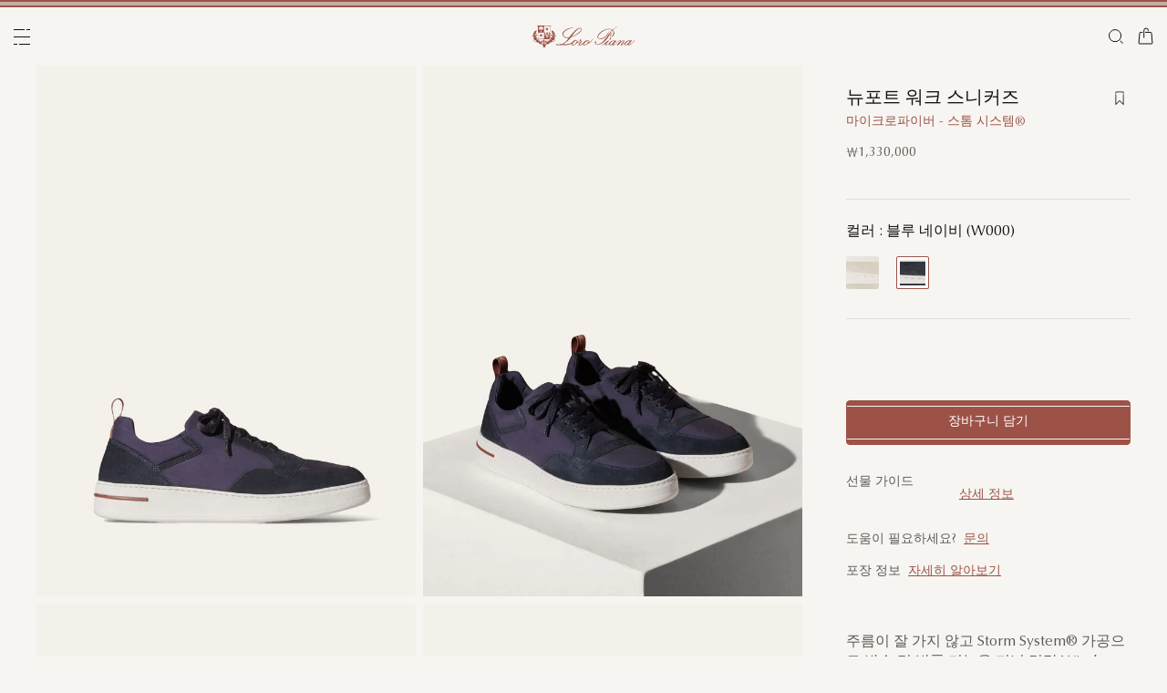

--- FILE ---
content_type: text/html;charset=UTF-8
request_url: https://kr.loropiana.com/ko/%EC%8A%88%EC%A6%88/%EB%82%A8%EC%84%B1/%EC%8A%A4%EB%8B%88%EC%BB%A4%EC%A6%88/%EB%89%B4%ED%8F%AC%ED%8A%B8-%EC%9B%8C%ED%81%AC-%EC%8A%A4%EB%8B%88%EC%BB%A4%EC%A6%88-FAM1713_W000.html?colorCode=5I26
body_size: 107676
content:
<!doctype html>
<html lang="ko" dir="ltr"> 
 <head>
  <meta name="viewport" content="width=device-width, initial-scale=1, maximum-scale=1">
  <link rel="preload" href="https://media.loropiana.com/HYBRIS/FAM/FAM1713/C40DCBBF-2843-41EA-92B2-00DAEF3D8234/FAM1713_W000_MEDIUM.jpg" as="image" fetchpriority="high">
  <link rel="preload" href="/on/demandware.static/Sites-loropiana-b2c-kr-Site/-/default/dw3a1f5c55/images/LoroPiana-logo.svg" as="image" fetchpriority="high"> 
  <script type="kleecks/javascript">
    window.isCurrentActionAkamaiCache = false;
    window.getCustomerStatusUrl="/on/demandware.store/Sites-loropiana-b2c-kr-Site/ko_KR/Account-CustomerStatus";
</script> 
  <script src="https://kr.loropiana.com/on/demandware.static/Sites-loropiana-b2c-kr-Site/-/ko_KR/v1769323383138/js/components/loadCustomerStatus.js" type="kleecks/javascript"></script> <!--[if gt IE 9]><!--> 
  <script type="kleecks/javascript">//common/scripts.isml</script> 
  <script defer type="kleecks/javascript" src="https://kr.loropiana.com/on/demandware.static/Sites-loropiana-b2c-kr-Site/-/ko_KR/v1769323383138/js/main.js"></script> 
  <script defer type="kleecks/javascript" src="https://kr.loropiana.com/on/demandware.static/Sites-loropiana-b2c-kr-Site/-/ko_KR/v1769323383138/js/productDetail.js">
    </script> 
  <script defer type="kleecks/javascript" src="https://kr.loropiana.com/on/demandware.static/Sites-loropiana-b2c-kr-Site/-/ko_KR/v1769323383138/js/dynamicYield/dynamicYieldSfra.js">
    </script> <!--<![endif]--> 
  <meta charset="UTF-8"> 
  <meta http-equiv="x-ua-compatible" content="ie=edge">  
  <meta name="format-detection" content="telephone=no"> <!-- COREMEDIA INITIALIZATION --> <!-- INCLUDE COREMEDIA METADATA --> 
  <meta name="robots" content="INDEX,FOLLOW"> 
  <script src="https://cdn.cookielaw.org/scripttemplates/otSDKStub.js" data-document-language="true" type="kleecks/javascript" charset="UTF-8" data-domain-script="d8893632-8cda-4659-b76a-ef778506da05"></script> 
  <script type="kleecks/javascript">
        function OptanonWrapper() {
            const isDefined = typeof window.DYO !== 'undefined' && typeof window.DYO.ActiveConsent !== 'undefined' && typeof window.DY !== 'undefined';

            if (isDefined) {
                if (window.OptanonActiveGroups && window.OptanonActiveGroups.indexOf('C0003') !== -1) {
                    window.DYO.ActiveConsent.updateConsentAcceptedStatus(true);
                    window.DY.userActiveConsent = { accepted: true };
                } else {
                    window.DYO.ActiveConsent.updateConsentAcceptedStatus(false);
                    window.DY.userActiveConsent = { accepted: false };
                }
            }
        }
    </script> 
  <title>블루 네이비 마이크로파이버 - 스톰 시스템® 뉴포트 워크 스니커즈 | 로로피아나 KR</title> 
  <meta name="description" content="로로피아나에서 새롭게 선보이는 뉴포트 워크 스니커즈. 공식 사이트에서 로우 탑  셀렉션을 만나보고 온라인으로 구매하세요."> 
  <meta name="keywords" content="로로피아나"> 
  <link rel="icon" type="image/png" href="https://kr.loropiana.com/favicon.png?v=2">
  <link rel="apple-touch-icon" sizes="57x57" href="https://kr.loropiana.com/apple-icon-57x57.png?v=2">
  <link rel="apple-touch-icon" sizes="60x60" href="https://kr.loropiana.com/apple-icon-60x60.png?v=2">
  <link rel="apple-touch-icon" sizes="72x72" href="https://kr.loropiana.com/apple-icon-72x72.png?v=2">
  <link rel="apple-touch-icon" sizes="76x76" href="https://kr.loropiana.com/apple-icon-76x76.png?v=2">
  <link rel="apple-touch-icon" sizes="114x114" href="https://kr.loropiana.com/apple-icon-114x114.png?v=2">
  <link rel="apple-touch-icon" sizes="120x120" href="https://kr.loropiana.com/apple-icon-120x120.png?v=2">
  <link rel="apple-touch-icon" sizes="144x144" href="https://kr.loropiana.com/apple-icon-144x144.png?v=2">
  <link rel="apple-touch-icon" sizes="152x152" href="https://kr.loropiana.com/apple-icon-152x152.png?v=2">
  <link rel="apple-touch-icon" sizes="180x180" href="https://kr.loropiana.com/apple-icon-180x180.png?v=2">
  <link rel="icon" type="image/png" sizes="192x192" href="https://kr.loropiana.com/android-icon-192x192.png?v=2">
  <link rel="icon" type="image/png" sizes="32x32" href="https://kr.loropiana.com/favicon-32x32.png?v=2">
  <link rel="icon" type="image/png" sizes="96x96" href="https://kr.loropiana.com/favicon-96x96.png?v=2">
  <link rel="icon" type="image/png" sizes="16x16" href="https://kr.loropiana.com/favicon-16x16.png?v=2">
  <link rel="icon" href="https://kr.loropiana.com/favicon.ico?v=2" type="image/x-icon">
  <link rel="manifest" href="https://kr.loropiana.com/manifest.json">     
  <link rel="stylesheet" type="kleecks/css" href="https://s3.livstick.com/livstick-widget/css/bundle.min.css"> <!-- Start of Algolia dependencies --> 
  <script type="kleecks/javascript">
        var algoliaData = {"version":"24.2.0","enable":true,"applicationID":"YATUHBS7KN","searchApiKey":"29fb322d5e34a1a2bdad271396c0fcee","enableContentSearch":false,"locale":"ko_KR","currentLanguage":"ko","currencyCode":"KRW","currencySymbol":"₩","productsIndex":"prod_KR__products__ko_KR","categoriesIndex":"prod_KR__categories__ko_KR","contentsIndex":"prod_KR__contents__ko_KR","recordModel":"variant-level","quickViewUrlBase":"/on/demandware.store/Sites-loropiana-b2c-kr-Site/ko_KR/Product-ShowQuickView","staticUrl":"/on/demandware.static/Sites-loropiana-b2c-kr-Site/-/ko_KR/v1769323383138/images/","listOfFilters":["colorFamilyCode","size","eShopMaterial","gender","genderLoc","fiberGroupLoc","categoryLoc","categoryName","shapeLoc","specialPackLoc","subCategoryLoc","year","commercialFamilyDescription"],"SBColorFilterAndOrderMen":["W","T","L","Q","K","R","P","M","H","1","E","3","5","6","A","2","8","7","4","D","G","B","C","F","J"],"SBColorFilterAndOrderWom":["W","T","L","Q","K","R","P","M","H","1","E","3","5","6","A","2","8","7","4","D","G","B","C","F","J"],"maxFiltersValuesLength":100,"isVisibleEnabled":true,"isAvailableEnabled":true,"enableOnlyDigitalVisible":"","essentialsEnabled":true,"sitePreviewDate":null,"todayFormatted":"20260125","strings":{"placeholderChar":"","placeholder":"검색(키워드 등)","moreResults":"Discover more","moreResultsOf":"Discover more","moreResultsOthers":"다른 아이템 보기","moreResultsProducts":"제품","moreResultsOthersProducts":"다른  개 제품 보기","moreResultsLookbook":"자세히 살펴보기","moreResultsOfLookbook":"자세히 살펴보기","moreResultsOthersLookbook":"다른 룩 보기","moreResultsProductsLookbook":"제품","moreResultsOthersProductsLookbook":"View other  looks","moreResultsEssentials":"View more","previousResults":"이전 결과 보기","noResults":"No results","redirectUrlTitle":"Suggestions","noresultsDesc":"고객님의 요청에 정확히 일치하는 상품이 없습니다. 새로운 검색어로 다시 시도해주세요.","noresultsTitle":"죄송합니다. 검색된 결과가 없습니다.","productsAvailables":"{0} Products available","result":"result","results":"results","bestMetches":"관련도","priceAsc":"낮은 가격에서 높은 가격 순","priceDesc":"높은 가격에서 낮은 가격 순","reset":"Reset","brandPanelTitle":"Brand","materialPanelTitle":"소재","fiberGroupLocPanelTitle":"소재","shapeLocPanelTitle":"형태","sizePanelTitle":"사이즈","colorPanelTitle":"컬러","eShopMaterialPanelTitle":"소재","eShopModelPanelTitle":"Model","genderPanelTitle":"Gender","genderLocPanelTitle":"Gender","pricePanelTitle":"Price","categoryPanelTitle":"카테고리","categoryLocPanelTitle":"카테고리","subCategoryLocPanelTitle":"하위 카테고리","yearPanelTitle":"Year","categoryNamePanelTitle":"카테고리","specialPackLocPanelTitle":"Special Pack","colorFamilyCodePanelTitle":"컬러","commercialFamilyDescriptionPanelTitle":"라인","products":"제품","categories":"카테고리","productsNum":"제품 ({0})","categoriesNum":"카테고리 ({0})","content":"Content","articles":"Articles","priceFilter":{"separator":"to","submit":"Go"},"newArrivals":"New Arrivals","showNumProducts":"Show {0} Products","seeAllResults":"전체 검색 결과 보기","searchResults":"Search results","searchResultFound":"{0}에 대한 결과 (1)","searchResultsFound":"{1}({0})에 대한 결과","facetswatch1":"화이트","facetswatch2":"옐로우","facetswatch3":"핑크","facetswatch4":"라일락","facetswatch5":"그린","facetswatch6":"라이트 블루","facetswatch7":"터쿼이즈","facetswatch8":"블랙","facetswatchA":"내추럴","facetswatchB":"투 컬러 - 리버서블","facetswatchC":"투 컬러 - 리버서블","facetswatchD":"베이지","facetswatchE":"카멜","facetswatchF":"멀티컬러 - 패턴","facetswatchG":"시머링","facetswatchH":"브라운","facetswatchJ":"자카드","facetswatchK":"바이올렛","facetswatchL":"오렌지","facetswatchM":"그레이","facetswatchP":"브릭레드","facetswatchQ":"버건디","facetswatchR":"레드","facetswatchT":"프린트","facetswatchW":"블루","discover":"살펴보기","labeloos1":"품절","labeloos2":"품절","labeloos3":"재고 소진","labeloos4":"품절","labeloos5":"문의","labeloos6":"문의해 주세요","labeloos7":"품절","labeloos8":"품절","labeloos9":"품절","labeloos10":"품절","labeloos99":"label.outofstock","custombadge1":"[badge]label.custombadge.1","custombadge2":"[badge]label.custombadge.2","custombadge3":"[badge]label.custombadge.3","custombadge4":"[badge]label.custombadge.4","custombadge5":"[badge]label.custombadge.5","custombadge6":"[badge]label.custombadge.6","custombadge7":"[badge]label.custombadge.7","custombadge8":"[badge]label.custombadge.8","custombadge9":"[badge]label.custombadge.9","custombadge10":"[badge]label.custombadge.10"},"noImages":{"large":"/on/demandware.static/Sites-loropiana-b2c-kr-Site/-/default/dw1800a1a8/images/noimagelarge.png","medium":"/on/demandware.static/Sites-loropiana-b2c-kr-Site/-/default/dw6e7e415b/images/noimagemedium.png","small":"/on/demandware.static/Sites-loropiana-b2c-kr-Site/-/default/dw0b49cafe/images/noimagesmall.png"}};
    </script> <!-- algoliasearch --> 
  <script type="kleecks/module">
        import algoliasearch from '/on/demandware.static/Sites-loropiana-b2c-kr-Site/-/ko_KR/v1769323383138/js/lib/algolia/algoliasearch-lite.esm.browser.js';
        window.algoliasearch = algoliasearch;
    </script> 
  <script src="https://cdn.jsdelivr.net/npm/hogan.js@1.0.2" type="kleecks/javascript"></script> <!-- Algolia Autocomplete.js --> 
  <link rel="stylesheet" href="https://cdn.jsdelivr.net/npm/@algolia/autocomplete-theme-classic@1" type="kleecks/css"> 
  <script src="https://cdn.jsdelivr.net/npm/@algolia/autocomplete-js@1" type="kleecks/javascript"></script> 
  <script type="kleecks/javascript">
      const { autocomplete, getAlgoliaResults } = window['@algolia/autocomplete-js'];
    </script> 
  <script type="kleecks/module">
        import { html } from 'https://unpkg.com/htm/preact/standalone.module.js'
        window.html = html;
    </script> 
  <script src="https://cdn.jsdelivr.net/npm/@algolia/autocomplete-plugin-recent-searches" type="kleecks/javascript"></script> 
  <script type="kleecks/javascript">
        const { createLocalStorageRecentSearchesPlugin } = window[
        '@algolia/autocomplete-plugin-recent-searches'
        ];
    </script> 
  <script src="https://cdn.jsdelivr.net/npm/@algolia/autocomplete-plugin-query-suggestions" type="kleecks/javascript"></script> 
  <script type="kleecks/javascript">
        const { createQuerySuggestionsPlugin } = window[
            '@algolia/autocomplete-plugin-query-suggestions'
        ];
    </script> 
  <link rel="stylesheet" href="https://cdn.jsdelivr.net/npm/@algolia/autocomplete-plugin-tags/dist/theme.min.css" type="kleecks/css"> 
  <script src="https://cdn.jsdelivr.net/npm/@algolia/autocomplete-plugin-tags" type="kleecks/javascript"></script> 
  <script type="kleecks/javascript">
    const { createTagsPlugin } = window['@algolia/autocomplete-plugin-tags'];
    </script> 
  <script src="https://cdn.jsdelivr.net/npm/@algolia/autocomplete-preset-algolia" type="kleecks/javascript"></script> 
  <script type="kleecks/javascript">
    const { getAlgoliaFacets } = window['@algolia/autocomplete-preset-algolia'];
    </script> 
  <script src="https://kr.loropiana.com/on/demandware.static/Sites-loropiana-b2c-kr-Site/-/ko_KR/v1769323383138/js/algolia/autocomplete-config.js" type="kleecks/javascript"></script> <!-- Algolia InstantSearch.js --> 
  <link rel="stylesheet" href="https://cdn.jsdelivr.net/npm/instantsearch.css@7/themes/reset-min.css" type="kleecks/css"> 
  <script src="https://cdn.jsdelivr.net/npm/instantsearch.js@4/dist/instantsearch.production.min.js" type="kleecks/javascript"></script> 
  <script src="https://kr.loropiana.com/on/demandware.static/Sites-loropiana-b2c-kr-Site/-/ko_KR/v1769323383138/js/algolia/instantsearch-config.js" type="kleecks/javascript"></script> 
  <script src="https://kr.loropiana.com/on/demandware.static/Sites-loropiana-b2c-kr-Site/-/ko_KR/v1769323383138/js/algolia/instantsearch-essentials-config.js" type="kleecks/javascript"></script> 
  <link rel="stylesheet" href="https://kr.loropiana.com/on/demandware.static/Sites-loropiana-b2c-kr-Site/-/ko_KR/v1769323383138/css/algolia/index.css" type="kleecks/css"> 
  <script src="https://kr.loropiana.com/on/demandware.static/Sites-loropiana-b2c-kr-Site/-/ko_KR/v1769323383138/js/algolia/index.js" type="kleecks/javascript"></script> <!-- End of Algolia dependencies --> 
  <link rel="stylesheet" href="https://kr.loropiana.com/on/demandware.static/Sites-loropiana-b2c-kr-Site/-/ko_KR/v1769323383138/css/global.css" no-defer="no-defer"> 
  <link rel="stylesheet" href="https://kr.loropiana.com/on/demandware.static/Sites-loropiana-b2c-kr-Site/-/ko_KR/v1769323383138/css/pdp.css" no-defer="no-defer"> 
  <script type="kleecks/javascript">
    dataLayer = [{"event":"page_info","country":"South Korea","language":"KO","pageType":"product_detail_page","pageTopCategory":"SHOES","pageMidCategory":"MAN","pageSubCategory":"SNEAKERS","pageSubSubCategory":"NEWPORTWALKWINDSUEDE","SFCC_category_id":"SHOES_MAN_SNEAKERS","SFCC_level_id":"L4","gtm_page_url":"/en/shoes/man/sneakers/newport-walk-sneaker-FAM1713_W000.html?colorCode=5I26"},{"event":"user_info","hashedEmail":"","loginStatus":"not_logged","user_id":""}];
</script> 
  <script type="kleecks/javascript">
            window.lineItemCtnrProducts =
            [];

            (function (w, d, s, l, i) {
                w[l] = w[l] || [];
                w[l].push({
                    'gtm.start': new Date().getTime(),
                    event: 'gtm.js'
                });
                var f = d.getElementsByTagName(s)[0],
                    j = d.createElement(s),
                    dl = l != 'dataLayer' ? '&l=' + l : '';
                j.async = true;
                j.src =
                    'https://www.googletagmanager.com/gtm.js?id=' + i + dl;
                f.parentNode.insertBefore(j, f);
            })(window, document, 'script', 'dataLayer', 'GTM-PT2K8FCX');
        </script> 
  <script type="kleecks/javascript">window.Resources = {"address":{"error.card.info.missing.share":"계속하려면 이메일 입력란을 작성하고 '게스트로 진행' 버튼을 눌러 주세요."},"algolia":{"button.more":"Discover more","button.more.others":"다른 아이템 보기","button.more.products":"제품"},"common":{"global.storename":"로로피아나","thanks.label":"감사합니다!","change.country.modal.products":"경고 {0} 제품을 구매할 수 없음","button.addtocart":"장바구니 담기","link.plp.discover":"살펴보기"},"forms":{"label.missing.chars":"{0}/{1}","label.postcode":"우편번호 찾기","label.input.contact.us.select.file":"+ 파일 선택","error.message.phone.format":"Phone number must be 10 digits"},"product":{"modal.pdp.image.alt.instore":"Find in Store Image","product.attribute.delivery.lead.date":"{0}까지 배송","error.modal.pdp.size.not.selected":"선택한 사이즈 없음","productset.title.first":"룩","productset.title.second":"looks","stylewith.title.first":"Style","stylewith.title.second":"with","productset.view-all-looks.cta":"전체 룩 보기","button.estimate.delivery.updated":"Arrives by {0} to {1}","sustainability.product.traceabilityMainComponent1":"주요 구성품 1","sustainability.product.traceabilityMainComponent2":"주요 구성품 2","sustainability.product.traceabilityShoes":"슈즈"},"account":{"page.title.myaccount":"My Account"},"wishlist":{"modal.title.wishlist":"위시리스트","wishlist.products.collected":"위시리스트에 {0} 제품을 추가하셨습니다.","button.add_to_wishlist.arialabel":"위시리스트에 추가하기","button.remove_from_wishlist.arialabel":"위시리스트에서 삭제"},"contactUs":{"title.contact.us.page":"문의하기"},"cart":{"info.cart.empty":"장바구니가","info.cart.empty.string":"비어 있습니다","fill.cart.empty":"Please add some products to it","start.cart.shop":"쇼핑 시작하기","label.aria.label.cart":"카트, 아이템 {0}개"},"checkout":{"label.delivery.date":"{0} 이내에 출고될 예정입니다.","label.pickup.date":"Estimated arrival in Store {0}","label.shipping.closest.delivery":"첫 패키지가 {0}에 도착할 예정입니다","label.shipping.closest.delivery.store":"첫 패키지가 {0}에 매장에 도착할 예정입니다","label.shipping.single.delivery":"예상 도착 {0}","label.shipping.single.delivery.store":"예상 매장 도착 {0}","action.hide.details":"Hide Details","creditCard.title":"[checkout]creditCard.title","creditCard.numberField.title":"신용카드","creditCard.numberField.placeholder":"creditCard.numberField.placeholder","creditCard.cvcField.title":"보안 코드","creditCard.cvcField.placeholder.3digits":"3자리","creditCard.holderName":"카드에 적힌 이름","form.instruction":"[checkout]form.instruction","label.gifting.add.message":"선물 메시지 추가(선택 사항)","label.gifting.added.message":"메시지 카드를 추가하셨습니다","label.gifting.blank.message":"내용이 없는 메시지 카드를 추가하셨습니다"},"confirmation":{"label.expected.delivery.date":"{0} 이내에 받으실 수 있습니다.","label.actual.delivery.date":"{0}에 받으셨습니다.","label.boss.completed.date":"Picked Up on {0}","label.boss.ready.date":"Arrived in Store {0}","label.boss.expected.date":"Estimated arrival in Store {0}"},"payment":{},"purchaseLimits":{"error.limit.purchase.title":"참고 사항:"},"salescap":{"salescap.mergemodal.title":"장바구니가 업데이트되었습니다.","salescap.mergemodal.body":"일부 상품이 수량이 부족하여 장바구니에서 삭제되었습니다. 장바구니를 다시 확인해 주세요."},"stockStrategy":{"label.outofstock.1":"품절","label.outofstock.2":"품절","label.outofstock.3":"재고 소진","label.outofstock.4":"품절","label.outofstock.5":"문의","label.outofstock.6":"문의해 주세요","label.outofstock.7":"품절","label.outofstock.8":"품절","label.outofstock.9":"품절","label.outofstock.10":"품절"},"orderReturn":{"label.return.reason.missing.error":"반품 사유를 선택해 주세요","label.exchange.reason.missing.error":"교환 사유를 선택해 주세요","label.exchange.pid.missing.error":"교환할 제품을 선택해 주세요"},"campaign":{"label.badge.presale":"Pre-Sale","campaign.menu.title":"My Exclusive Preview","campaign.menu.cta":"Enter"}};</script> 
  <script type="kleecks/javascript">window.Icons = {"location":"/on/demandware.static/Sites-loropiana-b2c-kr-Site/-/ko_KR/v1769323383138/images/sprite.svg#location","virtual":"/on/demandware.static/Sites-loropiana-b2c-kr-Site/-/ko_KR/v1769323383138/images/sprite.svg#virtual","store":"/on/demandware.static/Sites-loropiana-b2c-kr-Site/-/ko_KR/v1769323383138/images/sprite.svg#store","bookmark":"/on/demandware.static/Sites-loropiana-b2c-kr-Site/-/ko_KR/v1769323383138/images/sprite.svg#bookmark","bookmark-filled":"/on/demandware.static/Sites-loropiana-b2c-kr-Site/-/ko_KR/v1769323383138/images/sprite.svg#bookmark-filled","check":"/on/demandware.static/Sites-loropiana-b2c-kr-Site/-/ko_KR/v1769323383138/images/sprite.svg#check","logo":"/on/demandware.static/Sites-loropiana-b2c-kr-Site/-/ko_KR/v1769323383138/images/sprite.svg#logo","close-round":"/on/demandware.static/Sites-loropiana-b2c-kr-Site/-/ko_KR/v1769323383138/images/sprite.svg#close-round","search":"/on/demandware.static/Sites-loropiana-b2c-kr-Site/-/ko_KR/v1769323383138/images/sprite.svg#search","arrow-left":"/on/demandware.static/Sites-loropiana-b2c-kr-Site/-/ko_KR/v1769323383138/images/sprite.svg#arrow-left","arrow-right":"/on/demandware.static/Sites-loropiana-b2c-kr-Site/-/ko_KR/v1769323383138/images/sprite.svg#arrow-right","arrow-raw":"/on/demandware.static/Sites-loropiana-b2c-kr-Site/-/ko_KR/v1769323383138/images/sprite.svg#arrow-raw","relay-point":"/on/demandware.static/Sites-loropiana-b2c-kr-Site/-/ko_KR/v1769323383138/images/sprite.svg#relay-point"};</script> 
  <script type="kleecks/javascript">window.SitePreferences = {"google":{"mapAPI":"AIzaSyBvErXsYIVBYR3WN7VBCnNr_ZYXjh8mKbI"}};</script> 
  <script type="kleecks/javascript">window.Urls = {"cart":"/ko/cart","contactUs":"/ko/contact","home":"/ko/","wishlist":"/ko/wishlist","wishlistRemove":"/on/demandware.store/Sites-loropiana-b2c-kr-Site/ko_KR/Wishlist-RemoveProduct","spriteSvg":"/on/demandware.store/Sites-loropiana-b2c-kr-Site/ko_KR/%2fimages%2fsprite%2esvg","productShow":"/on/demandware.store/Sites-loropiana-b2c-kr-Site/ko_KR/Product-Show%3fpid%3d","productShowQuickView":"/on/demandware.store/Sites-loropiana-b2c-kr-Site/ko_KR/Product-ShowQuickView%3fpid%3d","wishlistGetIcon":"/on/demandware.store/Sites-loropiana-b2c-kr-Site/ko_KR/Wishlist-GetIcon%3fpid%3d","gtmGetVariationGtmModel":"/on/demandware.store/Sites-loropiana-b2c-kr-Site/ko_KR/Gtm-GetVariationGtmModel%3fpid%3d","reachfiveCheckSession":"/on/demandware.store/Sites-loropiana-b2c-kr-Site/ko_KR/ReachFiveController-CheckSession","showList":"/on/demandware.store/Sites-loropiana-b2c-kr-Site/ko_KR/Tile-ShowList","cleanList":"/on/demandware.store/Sites-loropiana-b2c-kr-Site/ko_KR/Tile-CleanList"};</script> 
  <script type="kleecks/javascript">window.CurrencyFormat = {"name":"South Korean Won","code":"KRW","symbol":"₩","fractionDigits":0};</script> 
  <link rel="alternate" hreflang="en-ae" href="https://ae.loropiana.com/en/shoes/man/sneakers/newport-walk-sneaker-FAM1713_W000.html?colorCode=5I26"> 
  <link rel="alternate" hreflang="ar-ae" href="https://ae.loropiana.com/ar/%D8%A7%D9%84%D8%A3%D8%AD%D8%B0%D9%8A%D8%A9/%D8%A7%D9%84%D8%B1%D8%AC%D8%A7%D9%84/%D8%A7%D9%84%D8%A3%D8%AD%D8%B0%D9%8A%D8%A9-%D8%A7%D9%84%D8%B1%D9%8A%D8%A7%D8%B6%D9%8A%D8%A9/%D8%AD%D8%B0%D8%A7%D8%A1-%22newport-walk%22-%D8%A7%D9%84%D8%B1%D9%8A%D8%A7%D8%B6%D9%8A-FAM1713_W000.html?colorCode=5I26"> 
  <link rel="alternate" hreflang="en-ca" href="https://ca.loropiana.com/en/shoes/man/sneakers/newport-walk-sneaker-FAM1713_W000.html?colorCode=5I26"> 
  <link rel="alternate" hreflang="fr-ca" href="https://ca.loropiana.com/fr/chaussures/homme/sneakers/sneaker-newport-walk-FAM1713_W000.html?colorCode=5I26"> 
  <link rel="alternate" hreflang="de-de" href="https://de.loropiana.com/de/schuhe/herren/sneakers/sneaker-newport-walk-FAM1713_W000.html?colorCode=5I26"> 
  <link rel="alternate" hreflang="en-de" href="https://de.loropiana.com/en/shoes/man/sneakers/newport-walk-sneaker-FAM1713_W000.html?colorCode=5I26"> 
  <link rel="alternate" hreflang="en-bg" href="https://bg.loropiana.com/en/shoes/man/sneakers/newport-walk-sneaker-FAM1713_W000.html?colorCode=5I26"> 
  <link rel="alternate" hreflang="en-hr" href="https://hr.loropiana.com/en/shoes/man/sneakers/newport-walk-sneaker-FAM1713_W000.html?colorCode=5I26"> 
  <link rel="alternate" hreflang="en-cy" href="https://cy.loropiana.com/en/shoes/man/sneakers/newport-walk-sneaker-FAM1713_W000.html?colorCode=5I26"> 
  <link rel="alternate" hreflang="en-ee" href="https://ee.loropiana.com/en/shoes/man/sneakers/newport-walk-sneaker-FAM1713_W000.html?colorCode=5I26"> 
  <link rel="alternate" hreflang="en-si" href="https://si.loropiana.com/en/shoes/man/sneakers/newport-walk-sneaker-FAM1713_W000.html?colorCode=5I26"> 
  <link rel="alternate" hreflang="en-cz" href="https://cz.loropiana.com/en/shoes/man/sneakers/newport-walk-sneaker-FAM1713_W000.html?colorCode=5I26"> 
  <link rel="alternate" hreflang="en-mc" href="https://mc.loropiana.com/en/shoes/man/sneakers/newport-walk-sneaker-FAM1713_W000.html?colorCode=5I26"> 
  <link rel="alternate" hreflang="fr-mc" href="https://mc.loropiana.com/fr/chaussures/homme/sneakers/sneaker-newport-walk-FAM1713_W000.html?colorCode=5I26"> 
  <link rel="alternate" hreflang="en-ch" href="https://ch.loropiana.com/en/shoes/man/sneakers/newport-walk-sneaker-FAM1713_W000.html?colorCode=5I26"> 
  <link rel="alternate" hreflang="fr-ch" href="https://ch.loropiana.com/fr/chaussures/homme/sneakers/sneaker-newport-walk-FAM1713_W000.html?colorCode=5I26"> 
  <link rel="alternate" hreflang="de-ch" href="https://ch.loropiana.com/de/schuhe/herren/sneakers/sneaker-newport-walk-FAM1713_W000.html?colorCode=5I26"> 
  <link rel="alternate" hreflang="it-ch" href="https://ch.loropiana.com/it/scarpe/uomo/sneakers/sneakers-newport-walk-FAM1713_W000.html?colorCode=5I26"> 
  <link rel="alternate" hreflang="en-fi" href="https://fi.loropiana.com/en/shoes/man/sneakers/newport-walk-sneaker-FAM1713_W000.html?colorCode=5I26"> 
  <link rel="alternate" hreflang="en-ie" href="https://ie.loropiana.com/en/shoes/man/sneakers/newport-walk-sneaker-FAM1713_W000.html?colorCode=5I26"> 
  <link rel="alternate" hreflang="en-lv" href="https://lv.loropiana.com/en/shoes/man/sneakers/newport-walk-sneaker-FAM1713_W000.html?colorCode=5I26"> 
  <link rel="alternate" hreflang="en-lt" href="https://lt.loropiana.com/en/shoes/man/sneakers/newport-walk-sneaker-FAM1713_W000.html?colorCode=5I26"> 
  <link rel="alternate" hreflang="en-se" href="https://se.loropiana.com/en/shoes/man/sneakers/newport-walk-sneaker-FAM1713_W000.html?colorCode=5I26"> 
  <link rel="alternate" hreflang="en-at" href="https://at.loropiana.com/en/shoes/man/sneakers/newport-walk-sneaker-FAM1713_W000.html?colorCode=5I26"> 
  <link rel="alternate" hreflang="de-at" href="https://at.loropiana.com/de/schuhe/herren/sneakers/sneaker-newport-walk-FAM1713_W000.html?colorCode=5I26"> 
  <link rel="alternate" hreflang="en-be" href="https://be.loropiana.com/en/shoes/man/sneakers/newport-walk-sneaker-FAM1713_W000.html?colorCode=5I26"> 
  <link rel="alternate" hreflang="fr-be" href="https://be.loropiana.com/fr/chaussures/homme/sneakers/sneaker-newport-walk-FAM1713_W000.html?colorCode=5I26"> 
  <link rel="alternate" hreflang="en-dk" href="https://dk.loropiana.com/en/shoes/man/sneakers/newport-walk-sneaker-FAM1713_W000.html?colorCode=5I26"> 
  <link rel="alternate" hreflang="en-gr" href="https://gr.loropiana.com/en/shoes/man/sneakers/newport-walk-sneaker-FAM1713_W000.html?colorCode=5I26"> 
  <link rel="alternate" hreflang="en-hu" href="https://hu.loropiana.com/en/shoes/man/sneakers/newport-walk-sneaker-FAM1713_W000.html?colorCode=5I26"> 
  <link rel="alternate" hreflang="en-lu" href="https://lu.loropiana.com/en/shoes/man/sneakers/newport-walk-sneaker-FAM1713_W000.html?colorCode=5I26"> 
  <link rel="alternate" hreflang="fr-lu" href="https://lu.loropiana.com/fr/chaussures/homme/sneakers/sneaker-newport-walk-FAM1713_W000.html?colorCode=5I26"> 
  <link rel="alternate" hreflang="de-lu" href="https://lu.loropiana.com/de/schuhe/herren/sneakers/sneaker-newport-walk-FAM1713_W000.html?colorCode=5I26"> 
  <link rel="alternate" hreflang="en-mt" href="https://mt.loropiana.com/en/shoes/man/sneakers/newport-walk-sneaker-FAM1713_W000.html?colorCode=5I26"> 
  <link rel="alternate" hreflang="en-nl" href="https://nl.loropiana.com/en/shoes/man/sneakers/newport-walk-sneaker-FAM1713_W000.html?colorCode=5I26"> 
  <link rel="alternate" hreflang="en-pl" href="https://pl.loropiana.com/en/shoes/man/sneakers/newport-walk-sneaker-FAM1713_W000.html?colorCode=5I26"> 
  <link rel="alternate" hreflang="en-ro" href="https://ro.loropiana.com/en/shoes/man/sneakers/newport-walk-sneaker-FAM1713_W000.html?colorCode=5I26"> 
  <link rel="alternate" hreflang="en-sk" href="https://sk.loropiana.com/en/shoes/man/sneakers/newport-walk-sneaker-FAM1713_W000.html?colorCode=5I26"> 
  <link rel="alternate" hreflang="en-ua" href="https://ua.loropiana.com/en/shoes/man/sneakers/newport-walk-sneaker-FAM1713_W000.html?colorCode=5I26"> 
  <link rel="alternate" hreflang="ru-ua" href="https://ua.loropiana.com/ru/%D0%BE%D0%B1%D1%83%D0%B2%D1%8C/%D0%B4%D0%BB%D1%8F-%D0%BC%D1%83%D0%B6%D1%87%D0%B8%D0%BD/%D0%BA%D1%80%D0%BE%D1%81%D1%81%D0%BE%D0%B2%D0%BA%D0%B8/%D0%BA%D1%80%D0%BE%D1%81%D1%81%D0%BE%D0%B2%D0%BA%D0%B8-newport-walk-FAM1713_W000.html?colorCode=5I26"> 
  <link rel="alternate" hreflang="en-pt" href="https://pt.loropiana.com/en/shoes/man/sneakers/newport-walk-sneaker-FAM1713_W000.html?colorCode=5I26"> 
  <link rel="alternate" hreflang="en-es" href="https://es.loropiana.com/en/shoes/man/sneakers/newport-walk-sneaker-FAM1713_W000.html?colorCode=5I26"> 
  <link rel="alternate" hreflang="fr-fr" href="https://fr.loropiana.com/fr/chaussures/homme/sneakers/sneaker-newport-walk-FAM1713_W000.html?colorCode=5I26"> 
  <link rel="alternate" hreflang="en-fr" href="https://fr.loropiana.com/en/shoes/man/sneakers/newport-walk-sneaker-FAM1713_W000.html?colorCode=5I26"> 
  <link rel="alternate" hreflang="x-default" href="https://ii.loropiana.com/en/shoes/man/sneakers/newport-walk-sneaker-FAM1713_W000.html?colorCode=5I26"> 
  <link rel="alternate" hreflang="it-it" href="https://it.loropiana.com/it/scarpe/uomo/sneakers/sneakers-newport-walk-FAM1713_W000.html?colorCode=5I26"> 
  <link rel="alternate" hreflang="en-it" href="https://it.loropiana.com/en/shoes/man/sneakers/newport-walk-sneaker-FAM1713_W000.html?colorCode=5I26"> 
  <link rel="alternate" hreflang="en-jp" href="https://jp.loropiana.com/en/shoes/man/sneakers/newport-walk-sneaker-FAM1713_W000.html?colorCode=5I26"> 
  <link rel="alternate" hreflang="ja-jp" href="https://jp.loropiana.com/ja/%E3%82%B7%E3%83%A5%E3%83%BC%E3%82%BA/%E3%83%A1%E3%83%B3%E3%82%BA/%E3%82%B9%E3%83%8B%E3%83%BC%E3%82%AB%E3%83%BC/%E3%83%8B%E3%83%A5%E3%83%BC%E3%83%9D%E3%83%BC%E3%83%88%E3%83%BB%E3%82%A6%E3%82%A9%E3%83%BC%E3%82%AF%E3%83%BB%E3%82%B9%E3%83%8B%E3%83%BC%E3%82%AB%E3%83%BC-FAM1713_W000.html?colorCode=5I26"> 
  <link rel="alternate" hreflang="ko-kr" href="https://kr.loropiana.com/ko/%EC%8A%88%EC%A6%88/%EB%82%A8%EC%84%B1/%EC%8A%A4%EB%8B%88%EC%BB%A4%EC%A6%88/%EB%89%B4%ED%8F%AC%ED%8A%B8-%EC%9B%8C%ED%81%AC-%EC%8A%A4%EB%8B%88%EC%BB%A4%EC%A6%88-FAM1713_W000.html?colorCode=5I26"> 
  <link rel="alternate" hreflang="en-kr" href="https://kr.loropiana.com/en/shoes/man/sneakers/newport-walk-sneaker-FAM1713_W000.html?colorCode=5I26"> 
  <link rel="alternate" hreflang="en-bh" href="https://bh.loropiana.com/en/shoes/man/sneakers/newport-walk-sneaker-FAM1713_W000.html?colorCode=5I26"> 
  <link rel="alternate" hreflang="ar-bh" href="https://bh.loropiana.com/ar/%D8%A7%D9%84%D8%A3%D8%AD%D8%B0%D9%8A%D8%A9/%D8%A7%D9%84%D8%B1%D8%AC%D8%A7%D9%84/%D8%A7%D9%84%D8%A3%D8%AD%D8%B0%D9%8A%D8%A9-%D8%A7%D9%84%D8%B1%D9%8A%D8%A7%D8%B6%D9%8A%D8%A9/%D8%AD%D8%B0%D8%A7%D8%A1-%22newport-walk%22-%D8%A7%D9%84%D8%B1%D9%8A%D8%A7%D8%B6%D9%8A-FAM1713_W000.html?colorCode=5I26"> 
  <link rel="alternate" hreflang="en-kw" href="https://kw.loropiana.com/en/shoes/man/sneakers/newport-walk-sneaker-FAM1713_W000.html?colorCode=5I26"> 
  <link rel="alternate" hreflang="ar-kw" href="https://kw.loropiana.com/ar/%D8%A7%D9%84%D8%A3%D8%AD%D8%B0%D9%8A%D8%A9/%D8%A7%D9%84%D8%B1%D8%AC%D8%A7%D9%84/%D8%A7%D9%84%D8%A3%D8%AD%D8%B0%D9%8A%D8%A9-%D8%A7%D9%84%D8%B1%D9%8A%D8%A7%D8%B6%D9%8A%D8%A9/%D8%AD%D8%B0%D8%A7%D8%A1-%22newport-walk%22-%D8%A7%D9%84%D8%B1%D9%8A%D8%A7%D8%B6%D9%8A-FAM1713_W000.html?colorCode=5I26"> 
  <link rel="alternate" hreflang="en-qa" href="https://qa.loropiana.com/en/shoes/man/sneakers/newport-walk-sneaker-FAM1713_W000.html?colorCode=5I26"> 
  <link rel="alternate" hreflang="ar-qa" href="https://qa.loropiana.com/ar/%D8%A7%D9%84%D8%A3%D8%AD%D8%B0%D9%8A%D8%A9/%D8%A7%D9%84%D8%B1%D8%AC%D8%A7%D9%84/%D8%A7%D9%84%D8%A3%D8%AD%D8%B0%D9%8A%D8%A9-%D8%A7%D9%84%D8%B1%D9%8A%D8%A7%D8%B6%D9%8A%D8%A9/%D8%AD%D8%B0%D8%A7%D8%A1-%22newport-walk%22-%D8%A7%D9%84%D8%B1%D9%8A%D8%A7%D8%B6%D9%8A-FAM1713_W000.html?colorCode=5I26"> 
  <link rel="alternate" hreflang="en-sa" href="https://sa.loropiana.com/en/shoes/man/sneakers/newport-walk-sneaker-FAM1713_W000.html?colorCode=5I26"> 
  <link rel="alternate" hreflang="ar-sa" href="https://sa.loropiana.com/ar/%D8%A7%D9%84%D8%A3%D8%AD%D8%B0%D9%8A%D8%A9/%D8%A7%D9%84%D8%B1%D8%AC%D8%A7%D9%84/%D8%A7%D9%84%D8%A3%D8%AD%D8%B0%D9%8A%D8%A9-%D8%A7%D9%84%D8%B1%D9%8A%D8%A7%D8%B6%D9%8A%D8%A9/%D8%AD%D8%B0%D8%A7%D8%A1-%22newport-walk%22-%D8%A7%D9%84%D8%B1%D9%8A%D8%A7%D8%B6%D9%8A-FAM1713_W000.html?colorCode=5I26"> 
  <link rel="alternate" hreflang="en-hk" href="https://hk.loropiana.com/en/shoes/man/sneakers/newport-walk-sneaker-FAM1713_W000.html?colorCode=5I26"> 
  <link rel="alternate" hreflang="zh-hk" href="https://hk.loropiana.com/zh_HK/%E9%9E%8B%E5%B1%A5/%E7%94%B7%E8%A3%9D/%E9%81%8B%E5%8B%95%E9%9E%8B/newport-walk-%E9%81%8B%E5%8B%95%E9%9E%8B-FAM1713_W000.html?colorCode=5I26"> 
  <link rel="alternate" hreflang="en-tw" href="https://tw.loropiana.com/en/shoes/man/sneakers/newport-walk-sneaker-FAM1713_W000.html?colorCode=5I26"> 
  <link rel="alternate" hreflang="zh-tw" href="https://tw.loropiana.com/zh_HK/%E9%9E%8B%E5%B1%A5/%E7%94%B7%E8%A3%9D/%E9%81%8B%E5%8B%95%E9%9E%8B/newport-walk-%E9%81%8B%E5%8B%95%E9%9E%8B-FAM1713_W000.html?colorCode=5I26"> 
  <link rel="alternate" hreflang="en-gb" href="https://uk.loropiana.com/en/shoes/man/sneakers/newport-walk-sneaker-FAM1713_W000.html?colorCode=5I26"> 
  <link rel="alternate" hreflang="en-us" href="https://us.loropiana.com/en/shoes/man/sneakers/newport-walk-sneaker-FAM1713_W000.html?colorCode=5I26"> 
  <script type="kleecks/javascript">
    window.gRecaptchaHandler = { instanceType : "2" };
    document.addEventListener('DOMContentLoaded', () => {
        $('<script/>', { type: 'text/javascript', src: 'https://www.google.com/recaptcha/enterprise.js?render=6LeGg_8qAAAAALQpJSvlmD9YIhXsFWgzz34gEHMM', defer: true, async: true }).appendTo('head');
    });
</script> 
  <script type="kleecks/javascript">
window.lazySizesConfig = {
init: false // Do not change this, it will be initialized via lazyLoad.js
};
window.lazyLoadConfig = {
precision: 10,
selector: '.lazy__wrapper'
};
</script> 
  <link rel="stylesheet" href="https://kr.loropiana.com/on/demandware.static/Sites-loropiana-b2c-kr-Site/-/ko_KR/v1769323383138/css/lazy-load.css" no-defer="no-defer"> 
  <script type="kleecks/javascript">
window.imageTransformationConfigs = {
sampleImageURL: "null",
transformationBaseURL: "https://kr.loropiana.com/dw/image/v2/BKRX_PRD"
}
</script> 
  <script type="kleecks/javascript" src="https://kr.loropiana.com/on/demandware.static/Sites-loropiana-b2c-kr-Site/-/ko_KR/v1769323383138/js/lazyLoad.js"></script> <!-- COREMEDIA HEAD --> 
  <link href="https://static-b2c.loropiana.com/cms/resource/themes/loropiana/css/loropiana-3824-64.css" rel="stylesheet" no-defer="no-defer"> 
  <meta name="coremedia_content_id" content="35594"> <!-- END COREMEDIA HEAD --> 
  <link rel="dns-prefetch" href="https://cdn-eu.dynamicyield.com"> 
  <link rel="dns-prefetch" href="https://st.dynamicyield.com"> 
  <link rel="dns-prefetch" href="https://rcom.dynamicyield.com"> 
  <script type="kleecks/javascript">
// <![CDATA[
window.DY = window.DY || {};
DY.recommendationContext = {
type: "PRODUCT",
lng: "ko_KR"
};
if(DY.recommendationContext.type != "OTHER" && DY.recommendationContext.type != "HOMEPAGE") {
var data = "FAM1713_W000";
DY.recommendationContext.data = data.split(',');
}
// ]]>
</script> 
  <script type="kleecks/javascript" src="https://cdn-eu.dynamicyield.com/api/9879257/api_dynamic.js" id="DY_api_dynamic"></script> 
  <script type="kleecks/javascript" src="https://cdn-eu.dynamicyield.com/api/9879257/api_static.js" id="DY_api_static"></script> 
  <script src="https://maps.googleapis.com/maps/api/js?key=AIzaSyBvErXsYIVBYR3WN7VBCnNr_ZYXjh8mKbI&amp;libraries=places,geometry&amp;callback=onGoogleMapsApiCallback" async defer type="kleecks/javascript"></script> 
  <script type="kleecks/javascript">
    // PROMISE: Create a Promise on window obj that resolves when Google Maps API is loaded
    window.googleMapsApiLoadedPromise = new Promise((resolve) => {
        window.resolveGoogleMapsApiLoadedPromise = resolve;
    });
    // CALLBACK: Resolve the promise when the callback function is called by the script
    function onGoogleMapsApiCallback() {
        window.resolveGoogleMapsApiLoadedPromise();
    }
</script> 
  <script type="kleecks/javascript">
    window.isAddressDQEenabled = false;
    window.dqeAddressSuggestionsUrl="/on/demandware.store/Sites-loropiana-b2c-kr-Site/ko_KR/DQE-SuggestAddress";
    window.dqeAddressComplementarySuggestionsUrl="/on/demandware.store/Sites-loropiana-b2c-kr-Site/ko_KR/DQE-ComplementarySuggestions";
</script> 
  <link rel="canonical" href="https://kr.loropiana.com/ko/%EC%8A%88%EC%A6%88/%EB%82%A8%EC%84%B1/%EC%8A%A4%EB%8B%88%EC%BB%A4%EC%A6%88/%EB%89%B4%ED%8F%AC%ED%8A%B8-%EC%9B%8C%ED%81%AC-%EC%8A%A4%EB%8B%88%EC%BB%A4%EC%A6%88-FAM1713_W000.html"> 
  <script type="kleecks/javascript">//<!--
/* <![CDATA[ (head-active_data.js) */
var dw = (window.dw || {});
dw.ac = {
    _analytics: null,
    _events: [],
    _category: "",
    _searchData: "",
    _anact: "",
    _anact_nohit_tag: "",
    _analytics_enabled: "true",
    _timeZone: "Asia/Seoul",
    _capture: function(configs) {
        if (Object.prototype.toString.call(configs) === "[object Array]") {
            configs.forEach(captureObject);
            return;
        }
        dw.ac._events.push(configs);
    },
	capture: function() { 
		dw.ac._capture(arguments);
		// send to CQ as well:
		if (window.CQuotient) {
			window.CQuotient.trackEventsFromAC(arguments);
		}
	},
    EV_PRD_SEARCHHIT: "searchhit",
    EV_PRD_DETAIL: "detail",
    EV_PRD_RECOMMENDATION: "recommendation",
    EV_PRD_SETPRODUCT: "setproduct",
    applyContext: function(context) {
        if (typeof context === "object" && context.hasOwnProperty("category")) {
        	dw.ac._category = context.category;
        }
        if (typeof context === "object" && context.hasOwnProperty("searchData")) {
        	dw.ac._searchData = context.searchData;
        }
    },
    setDWAnalytics: function(analytics) {
        dw.ac._analytics = analytics;
    },
    eventsIsEmpty: function() {
        return 0 == dw.ac._events.length;
    }
};
/* ]]> */
// -->
</script> 
  <script type="kleecks/javascript">//<!--
/* <![CDATA[ (head-cquotient.js) */
var CQuotient = window.CQuotient = {};
CQuotient.clientId = 'bkrx-loropiana-b2c-kr';
CQuotient.realm = 'BKRX';
CQuotient.siteId = 'loropiana-b2c-kr';
CQuotient.instanceType = 'prd';
CQuotient.locale = 'ko_KR';
CQuotient.fbPixelId = '__UNKNOWN__';
CQuotient.activities = [];
CQuotient.cqcid='';
CQuotient.cquid='';
CQuotient.cqeid='';
CQuotient.cqlid='';
CQuotient.apiHost='api.cquotient.com';
/* Turn this on to test against Staging Einstein */
/* CQuotient.useTest= true; */
CQuotient.useTest = ('true' === 'false');
CQuotient.initFromCookies = function () {
	var ca = document.cookie.split(';');
	for(var i=0;i < ca.length;i++) {
	  var c = ca[i];
	  while (c.charAt(0)==' ') c = c.substring(1,c.length);
	  if (c.indexOf('cqcid=') == 0) {
		CQuotient.cqcid=c.substring('cqcid='.length,c.length);
	  } else if (c.indexOf('cquid=') == 0) {
		  var value = c.substring('cquid='.length,c.length);
		  if (value) {
		  	var split_value = value.split("|", 3);
		  	if (split_value.length > 0) {
			  CQuotient.cquid=split_value[0];
		  	}
		  	if (split_value.length > 1) {
			  CQuotient.cqeid=split_value[1];
		  	}
		  	if (split_value.length > 2) {
			  CQuotient.cqlid=split_value[2];
		  	}
		  }
	  }
	}
}
CQuotient.getCQCookieId = function () {
	if(window.CQuotient.cqcid == '')
		window.CQuotient.initFromCookies();
	return window.CQuotient.cqcid;
};
CQuotient.getCQUserId = function () {
	if(window.CQuotient.cquid == '')
		window.CQuotient.initFromCookies();
	return window.CQuotient.cquid;
};
CQuotient.getCQHashedEmail = function () {
	if(window.CQuotient.cqeid == '')
		window.CQuotient.initFromCookies();
	return window.CQuotient.cqeid;
};
CQuotient.getCQHashedLogin = function () {
	if(window.CQuotient.cqlid == '')
		window.CQuotient.initFromCookies();
	return window.CQuotient.cqlid;
};
CQuotient.trackEventsFromAC = function (/* Object or Array */ events) {
try {
	if (Object.prototype.toString.call(events) === "[object Array]") {
		events.forEach(_trackASingleCQEvent);
	} else {
		CQuotient._trackASingleCQEvent(events);
	}
} catch(err) {}
};
CQuotient._trackASingleCQEvent = function ( /* Object */ event) {
	if (event && event.id) {
		if (event.type === dw.ac.EV_PRD_DETAIL) {
			CQuotient.trackViewProduct( {id:'', alt_id: event.id, type: 'raw_sku'} );
		} // not handling the other dw.ac.* events currently
	}
};
CQuotient.trackViewProduct = function(/* Object */ cqParamData){
	var cq_params = {};
	cq_params.cookieId = CQuotient.getCQCookieId();
	cq_params.userId = CQuotient.getCQUserId();
	cq_params.emailId = CQuotient.getCQHashedEmail();
	cq_params.loginId = CQuotient.getCQHashedLogin();
	cq_params.product = cqParamData.product;
	cq_params.realm = cqParamData.realm;
	cq_params.siteId = cqParamData.siteId;
	cq_params.instanceType = cqParamData.instanceType;
	cq_params.locale = CQuotient.locale;
	
	if(CQuotient.sendActivity) {
		CQuotient.sendActivity(CQuotient.clientId, 'viewProduct', cq_params);
	} else {
		CQuotient.activities.push({activityType: 'viewProduct', parameters: cq_params});
	}
};
/* ]]> */
// -->
</script>  
  <meta name="alternate" data-hreflang="en-ae" content="https://ae.loropiana.com/en/shoes/man/sneakers/newport-walk-sneaker-FAM1713_W000.html?colorCode=5I26">
  <meta name="alternate" data-hreflang="ar-ae" content="https://ae.loropiana.com/ar/%D8%A7%D9%84%D8%A3%D8%AD%D8%B0%D9%8A%D8%A9/%D8%A7%D9%84%D8%B1%D8%AC%D8%A7%D9%84/%D8%A7%D9%84%D8%A3%D8%AD%D8%B0%D9%8A%D8%A9-%D8%A7%D9%84%D8%B1%D9%8A%D8%A7%D8%B6%D9%8A%D8%A9/%D8%AD%D8%B0%D8%A7%D8%A1-%22newport-walk%22-%D8%A7%D9%84%D8%B1%D9%8A%D8%A7%D8%B6%D9%8A-FAM1713_W000.html?colorCode=5I26">
  <meta name="alternate" data-hreflang="en-ca" content="https://ca.loropiana.com/en/shoes/man/sneakers/newport-walk-sneaker-FAM1713_W000.html?colorCode=5I26">
  <meta name="alternate" data-hreflang="fr-ca" content="https://ca.loropiana.com/fr/chaussures/homme/sneakers/sneaker-newport-walk-FAM1713_W000.html?colorCode=5I26">
  <meta name="alternate" data-hreflang="de-de" content="https://de.loropiana.com/de/schuhe/herren/sneakers/sneaker-newport-walk-FAM1713_W000.html?colorCode=5I26">
  <meta name="alternate" data-hreflang="en-de" content="https://de.loropiana.com/en/shoes/man/sneakers/newport-walk-sneaker-FAM1713_W000.html?colorCode=5I26">
  <meta name="alternate" data-hreflang="en-bg" content="https://bg.loropiana.com/en/shoes/man/sneakers/newport-walk-sneaker-FAM1713_W000.html?colorCode=5I26">
  <meta name="alternate" data-hreflang="en-hr" content="https://hr.loropiana.com/en/shoes/man/sneakers/newport-walk-sneaker-FAM1713_W000.html?colorCode=5I26">
  <meta name="alternate" data-hreflang="en-cy" content="https://cy.loropiana.com/en/shoes/man/sneakers/newport-walk-sneaker-FAM1713_W000.html?colorCode=5I26">
  <meta name="alternate" data-hreflang="en-ee" content="https://ee.loropiana.com/en/shoes/man/sneakers/newport-walk-sneaker-FAM1713_W000.html?colorCode=5I26">
  <meta name="alternate" data-hreflang="en-si" content="https://si.loropiana.com/en/shoes/man/sneakers/newport-walk-sneaker-FAM1713_W000.html?colorCode=5I26">
  <meta name="alternate" data-hreflang="en-cz" content="https://cz.loropiana.com/en/shoes/man/sneakers/newport-walk-sneaker-FAM1713_W000.html?colorCode=5I26">
  <meta name="alternate" data-hreflang="en-mc" content="https://mc.loropiana.com/en/shoes/man/sneakers/newport-walk-sneaker-FAM1713_W000.html?colorCode=5I26">
  <meta name="alternate" data-hreflang="fr-mc" content="https://mc.loropiana.com/fr/chaussures/homme/sneakers/sneaker-newport-walk-FAM1713_W000.html?colorCode=5I26">
  <meta name="alternate" data-hreflang="en-ch" content="https://ch.loropiana.com/en/shoes/man/sneakers/newport-walk-sneaker-FAM1713_W000.html?colorCode=5I26">
  <meta name="alternate" data-hreflang="fr-ch" content="https://ch.loropiana.com/fr/chaussures/homme/sneakers/sneaker-newport-walk-FAM1713_W000.html?colorCode=5I26">
  <meta name="alternate" data-hreflang="de-ch" content="https://ch.loropiana.com/de/schuhe/herren/sneakers/sneaker-newport-walk-FAM1713_W000.html?colorCode=5I26">
  <meta name="alternate" data-hreflang="it-ch" content="https://ch.loropiana.com/it/scarpe/uomo/sneakers/sneakers-newport-walk-FAM1713_W000.html?colorCode=5I26">
  <meta name="alternate" data-hreflang="en-fi" content="https://fi.loropiana.com/en/shoes/man/sneakers/newport-walk-sneaker-FAM1713_W000.html?colorCode=5I26">
  <meta name="alternate" data-hreflang="en-ie" content="https://ie.loropiana.com/en/shoes/man/sneakers/newport-walk-sneaker-FAM1713_W000.html?colorCode=5I26">
  <meta name="alternate" data-hreflang="en-lv" content="https://lv.loropiana.com/en/shoes/man/sneakers/newport-walk-sneaker-FAM1713_W000.html?colorCode=5I26">
  <meta name="alternate" data-hreflang="en-lt" content="https://lt.loropiana.com/en/shoes/man/sneakers/newport-walk-sneaker-FAM1713_W000.html?colorCode=5I26">
  <meta name="alternate" data-hreflang="en-se" content="https://se.loropiana.com/en/shoes/man/sneakers/newport-walk-sneaker-FAM1713_W000.html?colorCode=5I26">
  <meta name="alternate" data-hreflang="en-at" content="https://at.loropiana.com/en/shoes/man/sneakers/newport-walk-sneaker-FAM1713_W000.html?colorCode=5I26">
  <meta name="alternate" data-hreflang="de-at" content="https://at.loropiana.com/de/schuhe/herren/sneakers/sneaker-newport-walk-FAM1713_W000.html?colorCode=5I26">
  <meta name="alternate" data-hreflang="en-be" content="https://be.loropiana.com/en/shoes/man/sneakers/newport-walk-sneaker-FAM1713_W000.html?colorCode=5I26">
  <meta name="alternate" data-hreflang="fr-be" content="https://be.loropiana.com/fr/chaussures/homme/sneakers/sneaker-newport-walk-FAM1713_W000.html?colorCode=5I26">
  <meta name="alternate" data-hreflang="en-dk" content="https://dk.loropiana.com/en/shoes/man/sneakers/newport-walk-sneaker-FAM1713_W000.html?colorCode=5I26">
  <meta name="alternate" data-hreflang="en-gr" content="https://gr.loropiana.com/en/shoes/man/sneakers/newport-walk-sneaker-FAM1713_W000.html?colorCode=5I26">
  <meta name="alternate" data-hreflang="en-hu" content="https://hu.loropiana.com/en/shoes/man/sneakers/newport-walk-sneaker-FAM1713_W000.html?colorCode=5I26">
  <meta name="alternate" data-hreflang="en-lu" content="https://lu.loropiana.com/en/shoes/man/sneakers/newport-walk-sneaker-FAM1713_W000.html?colorCode=5I26">
  <meta name="alternate" data-hreflang="fr-lu" content="https://lu.loropiana.com/fr/chaussures/homme/sneakers/sneaker-newport-walk-FAM1713_W000.html?colorCode=5I26">
  <meta name="alternate" data-hreflang="de-lu" content="https://lu.loropiana.com/de/schuhe/herren/sneakers/sneaker-newport-walk-FAM1713_W000.html?colorCode=5I26">
  <meta name="alternate" data-hreflang="en-mt" content="https://mt.loropiana.com/en/shoes/man/sneakers/newport-walk-sneaker-FAM1713_W000.html?colorCode=5I26">
  <meta name="alternate" data-hreflang="en-nl" content="https://nl.loropiana.com/en/shoes/man/sneakers/newport-walk-sneaker-FAM1713_W000.html?colorCode=5I26">
  <meta name="alternate" data-hreflang="en-pl" content="https://pl.loropiana.com/en/shoes/man/sneakers/newport-walk-sneaker-FAM1713_W000.html?colorCode=5I26">
  <meta name="alternate" data-hreflang="en-ro" content="https://ro.loropiana.com/en/shoes/man/sneakers/newport-walk-sneaker-FAM1713_W000.html?colorCode=5I26">
  <meta name="alternate" data-hreflang="en-sk" content="https://sk.loropiana.com/en/shoes/man/sneakers/newport-walk-sneaker-FAM1713_W000.html?colorCode=5I26">
  <meta name="alternate" data-hreflang="en-ua" content="https://ua.loropiana.com/en/shoes/man/sneakers/newport-walk-sneaker-FAM1713_W000.html?colorCode=5I26">
  <meta name="alternate" data-hreflang="ru-ua" content="https://ua.loropiana.com/ru/%D0%BE%D0%B1%D1%83%D0%B2%D1%8C/%D0%B4%D0%BB%D1%8F-%D0%BC%D1%83%D0%B6%D1%87%D0%B8%D0%BD/%D0%BA%D1%80%D0%BE%D1%81%D1%81%D0%BE%D0%B2%D0%BA%D0%B8/%D0%BA%D1%80%D0%BE%D1%81%D1%81%D0%BE%D0%B2%D0%BA%D0%B8-newport-walk-FAM1713_W000.html?colorCode=5I26">
  <meta name="alternate" data-hreflang="en-pt" content="https://pt.loropiana.com/en/shoes/man/sneakers/newport-walk-sneaker-FAM1713_W000.html?colorCode=5I26">
  <meta name="alternate" data-hreflang="en-es" content="https://es.loropiana.com/en/shoes/man/sneakers/newport-walk-sneaker-FAM1713_W000.html?colorCode=5I26">
  <meta name="alternate" data-hreflang="fr-fr" content="https://fr.loropiana.com/fr/chaussures/homme/sneakers/sneaker-newport-walk-FAM1713_W000.html?colorCode=5I26">
  <meta name="alternate" data-hreflang="en-fr" content="https://fr.loropiana.com/en/shoes/man/sneakers/newport-walk-sneaker-FAM1713_W000.html?colorCode=5I26">
  <meta name="alternate" data-hreflang="it-it" content="https://it.loropiana.com/it/scarpe/uomo/sneakers/sneakers-newport-walk-FAM1713_W000.html?colorCode=5I26">
  <meta name="alternate" data-hreflang="en-it" content="https://it.loropiana.com/en/shoes/man/sneakers/newport-walk-sneaker-FAM1713_W000.html?colorCode=5I26">
  <meta name="alternate" data-hreflang="en-jp" content="https://jp.loropiana.com/en/shoes/man/sneakers/newport-walk-sneaker-FAM1713_W000.html?colorCode=5I26">
  <meta name="alternate" data-hreflang="ja-jp" content="https://jp.loropiana.com/ja/%E3%82%B7%E3%83%A5%E3%83%BC%E3%82%BA/%E3%83%A1%E3%83%B3%E3%82%BA/%E3%82%B9%E3%83%8B%E3%83%BC%E3%82%AB%E3%83%BC/%E3%83%8B%E3%83%A5%E3%83%BC%E3%83%9D%E3%83%BC%E3%83%88%E3%83%BB%E3%82%A6%E3%82%A9%E3%83%BC%E3%82%AF%E3%83%BB%E3%82%B9%E3%83%8B%E3%83%BC%E3%82%AB%E3%83%BC-FAM1713_W000.html?colorCode=5I26">
  <meta name="alternate" data-hreflang="ko-kr" content="https://kr.loropiana.com/ko/%EC%8A%88%EC%A6%88/%EB%82%A8%EC%84%B1/%EC%8A%A4%EB%8B%88%EC%BB%A4%EC%A6%88/%EB%89%B4%ED%8F%AC%ED%8A%B8-%EC%9B%8C%ED%81%AC-%EC%8A%A4%EB%8B%88%EC%BB%A4%EC%A6%88-FAM1713_W000.html?colorCode=5I26">
  <meta name="alternate" data-hreflang="en-kr" content="https://kr.loropiana.com/en/shoes/man/sneakers/newport-walk-sneaker-FAM1713_W000.html?colorCode=5I26">
  <meta name="alternate" data-hreflang="en-bh" content="https://bh.loropiana.com/en/shoes/man/sneakers/newport-walk-sneaker-FAM1713_W000.html?colorCode=5I26">
  <meta name="alternate" data-hreflang="ar-bh" content="https://bh.loropiana.com/ar/%D8%A7%D9%84%D8%A3%D8%AD%D8%B0%D9%8A%D8%A9/%D8%A7%D9%84%D8%B1%D8%AC%D8%A7%D9%84/%D8%A7%D9%84%D8%A3%D8%AD%D8%B0%D9%8A%D8%A9-%D8%A7%D9%84%D8%B1%D9%8A%D8%A7%D8%B6%D9%8A%D8%A9/%D8%AD%D8%B0%D8%A7%D8%A1-%22newport-walk%22-%D8%A7%D9%84%D8%B1%D9%8A%D8%A7%D8%B6%D9%8A-FAM1713_W000.html?colorCode=5I26">
  <meta name="alternate" data-hreflang="en-kw" content="https://kw.loropiana.com/en/shoes/man/sneakers/newport-walk-sneaker-FAM1713_W000.html?colorCode=5I26">
  <meta name="alternate" data-hreflang="ar-kw" content="https://kw.loropiana.com/ar/%D8%A7%D9%84%D8%A3%D8%AD%D8%B0%D9%8A%D8%A9/%D8%A7%D9%84%D8%B1%D8%AC%D8%A7%D9%84/%D8%A7%D9%84%D8%A3%D8%AD%D8%B0%D9%8A%D8%A9-%D8%A7%D9%84%D8%B1%D9%8A%D8%A7%D8%B6%D9%8A%D8%A9/%D8%AD%D8%B0%D8%A7%D8%A1-%22newport-walk%22-%D8%A7%D9%84%D8%B1%D9%8A%D8%A7%D8%B6%D9%8A-FAM1713_W000.html?colorCode=5I26">
  <meta name="alternate" data-hreflang="en-qa" content="https://qa.loropiana.com/en/shoes/man/sneakers/newport-walk-sneaker-FAM1713_W000.html?colorCode=5I26">
  <meta name="alternate" data-hreflang="ar-qa" content="https://qa.loropiana.com/ar/%D8%A7%D9%84%D8%A3%D8%AD%D8%B0%D9%8A%D8%A9/%D8%A7%D9%84%D8%B1%D8%AC%D8%A7%D9%84/%D8%A7%D9%84%D8%A3%D8%AD%D8%B0%D9%8A%D8%A9-%D8%A7%D9%84%D8%B1%D9%8A%D8%A7%D8%B6%D9%8A%D8%A9/%D8%AD%D8%B0%D8%A7%D8%A1-%22newport-walk%22-%D8%A7%D9%84%D8%B1%D9%8A%D8%A7%D8%B6%D9%8A-FAM1713_W000.html?colorCode=5I26">
  <meta name="alternate" data-hreflang="en-sa" content="https://sa.loropiana.com/en/shoes/man/sneakers/newport-walk-sneaker-FAM1713_W000.html?colorCode=5I26">
  <meta name="alternate" data-hreflang="ar-sa" content="https://sa.loropiana.com/ar/%D8%A7%D9%84%D8%A3%D8%AD%D8%B0%D9%8A%D8%A9/%D8%A7%D9%84%D8%B1%D8%AC%D8%A7%D9%84/%D8%A7%D9%84%D8%A3%D8%AD%D8%B0%D9%8A%D8%A9-%D8%A7%D9%84%D8%B1%D9%8A%D8%A7%D8%B6%D9%8A%D8%A9/%D8%AD%D8%B0%D8%A7%D8%A1-%22newport-walk%22-%D8%A7%D9%84%D8%B1%D9%8A%D8%A7%D8%B6%D9%8A-FAM1713_W000.html?colorCode=5I26">
  <meta name="alternate" data-hreflang="en-hk" content="https://hk.loropiana.com/en/shoes/man/sneakers/newport-walk-sneaker-FAM1713_W000.html?colorCode=5I26">
  <meta name="alternate" data-hreflang="zh-hk" content="https://hk.loropiana.com/zh_HK/%E9%9E%8B%E5%B1%A5/%E7%94%B7%E8%A3%9D/%E9%81%8B%E5%8B%95%E9%9E%8B/newport-walk-%E9%81%8B%E5%8B%95%E9%9E%8B-FAM1713_W000.html?colorCode=5I26">
  <meta name="alternate" data-hreflang="en-tw" content="https://tw.loropiana.com/en/shoes/man/sneakers/newport-walk-sneaker-FAM1713_W000.html?colorCode=5I26">
  <meta name="alternate" data-hreflang="zh-tw" content="https://tw.loropiana.com/zh_HK/%E9%9E%8B%E5%B1%A5/%E7%94%B7%E8%A3%9D/%E9%81%8B%E5%8B%95%E9%9E%8B/newport-walk-%E9%81%8B%E5%8B%95%E9%9E%8B-FAM1713_W000.html?colorCode=5I26">
  <meta name="alternate" data-hreflang="en-gb" content="https://uk.loropiana.com/en/shoes/man/sneakers/newport-walk-sneaker-FAM1713_W000.html?colorCode=5I26">
  <meta name="alternate" data-hreflang="en-us" content="https://us.loropiana.com/en/shoes/man/sneakers/newport-walk-sneaker-FAM1713_W000.html?colorCode=5I26">
  <meta name="generator" content="Kleecks">
  <meta property="og:title" content="블루 네이비 마이크로파이버 - 스톰 시스템® 뉴포트 워크 스니커즈 | 로로피아나 KR">
  <meta property="og:url" content="https://kr.loropiana.com/ko/%EC%8A%88%EC%A6%88/%EB%82%A8%EC%84%B1/%EC%8A%A4%EB%8B%88%EC%BB%A4%EC%A6%88/%EB%89%B4%ED%8F%AC%ED%8A%B8-%EC%9B%8C%ED%81%AC-%EC%8A%A4%EB%8B%88%EC%BB%A4%EC%A6%88-FAM1713_W000.html">
  <meta property="og:type" content="website">
  <meta property="og:site_name" content="Loro Piana">
  <meta property="og:description" content="로로피아나에서 새롭게 선보이는 뉴포트 워크 스니커즈. 공식 사이트에서 로우 탑  셀렉션을 만나보고 온라인으로 구매하세요.">
  <meta property="og:locale" content="ko_KR">
  <meta name="twitter:title" content="블루 네이비 마이크로파이버 - 스톰 시스템® 뉴포트 워크 스니커즈 | 로로피아나 KR">
  <meta name="twitter:url" content="https://kr.loropiana.com/ko/%EC%8A%88%EC%A6%88/%EB%82%A8%EC%84%B1/%EC%8A%A4%EB%8B%88%EC%BB%A4%EC%A6%88/%EB%89%B4%ED%8F%AC%ED%8A%B8-%EC%9B%8C%ED%81%AC-%EC%8A%A4%EB%8B%88%EC%BB%A4%EC%A6%88-FAM1713_W000.html">
  <meta name="twitter:description" content="로로피아나에서 새롭게 선보이는 뉴포트 워크 스니커즈. 공식 사이트에서 로우 탑  셀렉션을 만나보고 온라인으로 구매하세요.">
  <meta name="twitter:card" content="summary">
  <script type="application/ld+json">{"@context":"https://schema.org/","@type":"Product","name":"뉴포트 워크 스니커즈","image":["https://media.loropiana.com/HYBRIS/FAM/FAM1713/15D36C2C-C315-47BF-B158-84B527F38EC7/FAM1713_W000_MEDIUM.jpg","https://media.loropiana.com/HYBRIS/FAM/FAM1713/46511B47-C78F-448B-BFFF-D601595EF0FD/FAM1713_W000_MEDIUM.jpg"],"description":"주름이 잘 가지 않고 Storm System® 가공으로 방수 및 방풍 기능을 지닌 경량 Wind Stretch 마이크로파이버 소재의 스니커즈. 얇게 패딩 처리한 기능성 원단 소재의 어퍼와 내부 가장자리에 스포티한 스타일을 강조하는 스웨이드 인서트. 컨템포러리한 느낌을 더하는 높고 가벼운 밑창.","color":"블루 네이비","material":"마이크로파이버 - 스톰 시스템®","brand":{"@type":"Brand","name":"Loro Piana"},"sku":"FAM1713_W000","offers":{"@type":"Offer","url":"https://kr.loropiana.com/ko/슈즈/남성/스니커즈/뉴포트-워크-스니커즈-FAM1713_W000.html","priceCurrency":"KRW","price":"1330000.0","availability":"https://schema.org/재고있음","itemCondition":"https://schema.org/NewCondition"}}</script>
  <style>* {
  -webkit-transition: none !important;
  -moz-transition: none !important;
  -o-transition: none !important;
  -ms-transition: none !important;
  transition: none !important;
}</style>
  <style>.klcp {opacity: 1;}
</style>
  <style>#ot-pc-title, #ot-pvcy-txt, #ot-pvcy-hdr, #ot-pc-content .category-menu-switch-handler div {
 font-weight: 700!important;
}

.menu__breadcrumbs-step {
  display: block;
}
</style>
  <style>.KL-PREDICTION-loading .product-name .add-to-wish-list.btn-wishlist,
.KL-PREDICTION-loading #cm-placement-header .cm-top-rotating-banner {
	display: none;
}

</style>
  <style>@media (max-width: 767px) {
    body.KL-styles-loading>.page>#maincontent {
        padding-top: 72px;
    }
    body.KL-styles-loading .cart-and-ipay {
        position: fixed;
        bottom: 0;
        left: 0;
        z-index: 1;
        width: 100%;
        margin: 0;
        padding: 0;
        background-color: #f7f5f1;
    }
    body.KL-styles-loading .cart-and-ipay button {
        border-radius: 0;
    }
}

.swiper-wrapper .pdp-image-container:first-child img:first-child {
    opacity: 1 !important;
}
.KL-styles-loading div.attributes>hr:nth-child(3) {
    height: 57px;
}
#DW-SFToolkit, 
#DW-SFToolkit-config {
    position: fixed !important;
    top: 0;
    left: 0;
    z-index: 999999999 !important;
    background: 0;
    overflow: hidden;
    border-style: none;
    width: 0px !important;
    height: 0px !important;
}
</style>
  <style>h3.k-spancolor{
  font-size: 1rem;
  font-weight: 400;
  line-height: 1.4;
}
</style>
  <style>@media (min-width: 992px) {
    #kl-pdp-seobanner-container > .kl-pdp-seobanner:nth-child(even) > .cm-chessboard > .cm-chessboard__row {
        flex-direction: row-reverse;
    }
}
</style>
 </head> 
 <body class="KL-D-61 KL-LANG-ko KL-P_URL_1-ko KL-P_URL_2-슈즈 KL-P_URL_3-남성 KL-P_URL_4-스니커즈 KL-URL-뉴포트-워크-스니커즈-FAM1713_W000_html KL-URL-LEVEL-5 KL-CMS_URL-LEVEL-5 KL-MAINLAND-AS KL-UA-BOT KL-UA-DESKTOP sp-PRODUCT KL-SUB-Default KL-NOT_FIRST_PAGE KL-scripts-loading KL-styles-loading a56464aaed98e91e93d50d2f3c862ecb" data-kl-isocode="KR" data-lang="ko"> <!-- Google Tag Manager (noscript) --> 
  <noscript> 
  </noscript> <!-- End Google Tag Manager (noscript) --> 
  <script type="kleecks/javascript">
    window.GTM = window.GTM || {};
    window.GTM.wrapperClasses = {
                'dy-recommendation-section-cart-empty': {
                itemListId: 'cart_empty_recommendation_list', itemListName: 'cart empty - recommendation list',
                },
                'dy-recommendation-section-cart': {
                itemListId: 'cart_our_recommendation', itemListName: 'cart - our recommendation',
                },
                'dy-recommendation-section-cart-mobile': {
                itemListId: 'cart_our_recommendation', itemListName: 'cart - our recommendation',
                },
                'dy-recommendation-section-wishlist': {
                itemListId: 'wishlist_our_recommendation', itemListName: 'wishlist - our recommendation',
                },
                'dy-recommendation-section-pdp': {
                itemListId: 'product_detail_page_our_recommendations', itemListName: 'product detail page - our recommendations',
                },
                'dy-recommendation-section-search': {
                itemListId: 'no_search_results_our_recommendations', itemListName: 'no search results - our recommendations',
                },
                'dy-recommendation-section-search-redirect': {
                itemListId: 'search_widget_redirect_product_suggestions', itemListName: 'search widget - redirect product suggestions',
                },
                'dy-recommendation-section-our-recommendation': {
                itemListId: 'search_widget_our_recommendations', itemListName: 'search widget - our recommendations',
                },
                'dy-recommendation-section-page-not-found': {
                itemListId: 'error_page_our_recommendation', itemListName: 'error page - our recommendation',
                },
                'js-most-loved-products': {
                itemListId: 'search_widget_most_search_product', itemListName: 'search widget - most search product',
                },
                'last-searched-products': {
                itemListId: 'search_widget_you_looked_for_these_product_list', itemListName: 'search widget - you looked for these product list',
                },
                'js-cm-product-set': {
                itemListId: 'homepage_look', itemListName: 'homepage - look',
                },
                'cm-carousel-him-her': {
                itemListId: 'homepage_season_suggestions', itemListName: 'homepage - season suggestions',
                },
                'aa-List': {
                itemListId: 'search_widget_products', itemListName: 'search widget - products',
                },
                'pdp-product-set-item--look': {
                itemListId: 'product_detail_page_extra_look', itemListName: 'product detail page - extra look',
                },
                'pdp-product-set-item--style': {
                itemListId: 'product_detail_page_style_with', itemListName: 'product detail page - style with',
                },
                'set-items': {
                itemListId: 'lookbook_product_list', itemListName: 'lookbook - product list',
                },
                'digital-products-container': {
                itemListId: 'digital_lookbook_product_list', itemListName: 'digital lookbook - product list',
                },
                'cm-holiday-gender-carousel': {
                itemListId: 'gift_guide_our_curation', itemListName: 'gift guide our curation',
                },
                'cm-occasions-carousel__main' : {
                itemListId: 'gift_guide_our_curation', itemListName: 'gift guide our curation',
                },
                'dy-recommendation-section-cm[data-id=gifting-occasion-module]': {
                itemListId: 'occasions_recommendation_list', itemListName: 'occasions - recommendation list',
                },
                'lookbook_product_list': {
                itemListId: 'lookbook_product_list', itemListName: 'lookbook - product list',
                },
                'ais-InstantSearch-Essential': {
                itemListId: 'category_essential_page', itemListName: 'category - essential page',
                },
                'dy-recommendation-section-cm[data-id=dy-icons]': {
                itemListId: 'icons_recommendation_list', itemListName: 'icons - recommendation list',
                },
                'dy-recommendation-section-cm[data-id=dy-library-of-prints]': {
                itemListId: 'library-of-prints_recommendation_list', itemListName: 'library of prints - recommendation list',
                },
                'cm-icons-plp': {
                itemListId: 'icons_recommendation_list', itemListName: 'icons - recommendation list',
                },
                };
    window.GTM.currencyCode = { value: 'KRW' };
</script> 
  <div id="notifications" class="notifications"> 
   <div class="notifications__wrapper"></div> 
  </div> 
  <div class="page" data-action="Product-Show" data-querystring="colorCode=5I26&amp;pid=FAM1713_W000"> 
   <header class="header"> <a href="#maincontent" class="skip" aria-label="주요 콘텐츠로 건너뛰기">주요 콘텐츠로 건너뛰기</a> <a href="#footercontent" class="skip" aria-label="바닥글 콘텐츠로 건너뛰기">바닥글 콘텐츠로 건너뛰기</a> 
    <div id="cm-placement-header" class="cm-placement"> 
     <div class="cm-top-rotating-banner justify-content-between align-items-center
" data-message-timing="6000" style="--background-color: #EEEAE5;"> <button class="cm-top-rotating-banner__control-btn cm-top-rotating-banner__control-btn--prev"> <i class="isicon isicon--arrow-left" style="width: 32px; height: 32px; line-height: 32px; color: #4A4A4A;" role="presentation" aria-hidden="true"> 
        <svg style="width: 32px; height: 32px; line-height: 32px;" fill="#4A4A4A"> <use xlink:href="/on/demandware.static/Sites-loropiana-b2c-it-Site/-/it_IT/v1701800790436/images/sprite.svg#arrow-left"></use> 
        </svg> </i> <span class="sr-only">Previous</span> </button> 
      <div class="cm-top-rotating-banner__wrap"> 
       <p class="align--center"><a href="https://kr.loropiana.com/ko/faqs?section=faq-delivery"><span class="ui-provider a b c d e f g h i j k l m n o p q r s t u v w x y z ab ac ae af ag ah ai aj ak" dir="ltr">무료 배송 &amp; 반품</span></a></p> 
      </div> <button class="cm-top-rotating-banner__control-btn cm-top-rotating-banner__control-btn--next"> <i class="isicon isicon--arrow-right" style="width: 32px; height: 32px; line-height: 32px; color: #4A4A4A;" role="presentation" aria-hidden="true"> 
        <svg style="width: 32px; height: 32px; line-height: 32px;" fill="#4A4A4A"> <use xlink:href="/on/demandware.static/Sites-loropiana-b2c-it-Site/-/it_IT/v1701800790436/images/sprite.svg#arrow-right"></use> 
        </svg> </i> <span class="sr-only">Next</span> </button> 
     </div>
    </div> 
    <div class="container header__container"> 
     <div class="header__curtain"></div> 
     <div class="row header__row position-relative justify-content-between"> <button class="d-none d-xxl-block menu__close-icon js--menu-close mr-2" aria-label="메뉴 닫기"></button> 
      <div class="col-6 col-xxl-12 order-2 order-xxl-1 align-self-xxl-center header__column header__column--logo d-flex align-items-center justify-content-center pt-xxl-2"> <a href="https://kr.loropiana.com/ko/" title="로로피아나" class="header__logo"> <img src="/on/demandware.static/Sites-loropiana-b2c-kr-Site/-/default/dw3a1f5c55/images/LoroPiana-logo.svg" alt="로로피아나" width="128" height="24" class="klcp" loading="eager"> </a> 
      </div> 
      <div class="order-1 header__column align-self-xxl-center header__column--begin d-flex align-items-center d-xxl-block"> 
       <div class="d-inline-flex d-xxl-none"> 
        <div class="header__btn header__btn--menu-toggle"> <button class="js--menu-open header__btn--menu-toggle-open d-flex flex-column align-items-stretch justify-content-between" aria-label="메뉴 열기" aria-controls="site-main-menu" aria-haspopup="dialog"> <span class="header__btn--menu-toggle-open-stroke header__btn--menu-toggle-open-stroke--top"></span> <span class="header__btn--menu-toggle-open-stroke header__btn--menu-toggle-open-stroke--center"></span> <span class="header__btn--menu-toggle-open-stroke header__btn--menu-toggle-open-stroke--bottom"></span> </button> <button class="js--menu-close header__btn--menu-toggle-close" aria-label="메뉴 닫기" aria-controls="site-main-menu" aria-haspopup="dialog"> <span class="header__btn--menu-toggle-close-stroke header__btn--menu-toggle-close-stroke--first"></span> <span class="header__btn--menu-toggle-close-stroke header__btn--menu-toggle-close-stroke--second"></span> </button> 
        </div> 
       </div> 
       <div class="d-none d-xxl-inline-flex search-block"> <button class="header__btn js--search-toggle" aria-label="검색"> <i class="isicon isicon--search " style="width: 28px; height: 28px;" role="presentation" aria-hidden="true"> 
          <svg class="" style="width: 28px; height: 28px;
        
        "> 
           <title>블루 네이비 마이크로파이버 - 스톰 시스템® 뉴포트 워크 스니커즈 | 로로피아나 KR</title> <use xlink:href="/on/demandware.static/Sites-loropiana-b2c-kr-Site/-/ko_KR/v1769323383138/images/sprite.svg#search"></use> 
          </svg> </i> <p class="mb-0 ml-1 mt-1 search-text">검색</p> </button> 
       </div> 
      </div> 
      <div class="order-3 header__column header__column--middle cm-placement"> 
       <nav class="menu" aria-labelledby="navigation-menu-title" id="site-main-menu"> <span class="sr-only" id="navigation-menu-title">Menu</span> 
        <div class="menu__container" data-level="1"> 
         <ul class="menu__items-list"> 
          <li class="menu__item menu__item--has-submenu js--menu-open
" id="2026_봄_여름_34604" data-content-id="34604"> <button class="btn menu__item-btn
" aria-controls="menu-container-2026_봄/여름_34604" aria-haspopup="dialog" style="--menu-item-color: #9D5248;">2026 봄/여름</button> 
           <div class="menu__container container-xl" data-level="2" role="dialog" id="menu-container-2026_봄_여름_34604"> 
            <div class="menu__breadcrumbs position-relative"> <button class="menu__breadcrumbs-back"></button> <span class="menu__breadcrumbs-step"> 2026 봄/여름 </span> 
            </div> 
            <ul class="menu__items-list"> 
             <li class="menu__item menu__item--has-submenu
" id="여성_32318" data-content-id="32318"> <button class="btn menu__item-btn
">여성</button> 
              <div class="menu__container" data-level="3"> 
               <div class="menu__breadcrumbs position-relative"> <button class="menu__breadcrumbs-back"></button> <span class="menu__breadcrumbs-step"> 여성 </span> 
               </div> 
               <ul class="menu__items-list"> 
                <li class="menu__item
" id="룩별_쇼핑하기_33026" data-content-id="5277"> <a href="https://kr.loropiana.com/ko/2026-%EB%B4%84-%EC%97%AC%EB%A6%84-%EC%97%AC%EC%84%B1-%EC%BB%AC%EB%A0%89%EC%85%98" class="btn menu__item-btn menu__item-btn--link" target="_self"> 룩별 쇼핑하기 </a> </li>
                <li class="menu__item
" id="전체보기__30956" data-content-id="L2_SS23_WOM"> <a href="https://kr.loropiana.com/ko/spring-summer/%EC%97%AC%EC%84%B1" class="btn menu__item-btn menu__item-btn--link" target="_self" style="color: #9D5248"> 전체보기 </a> </li> 
               </ul> 
               <div class="menu__item-related-container"> 
                <div class="menu__item-related position-relative
" data-related-content-id="2026_봄_여름_여성_컬렉션_995888"> <a href="https://kr.loropiana.com/ko/2026-%EB%B4%84-%EC%97%AC%EB%A6%84-%EC%97%AC%EC%84%B1-%EC%BB%AC%EB%A0%89%EC%85%98" target="_self" class="menu__item-related-link-wrap"> 
                  <picture class="menu__item-related-image-container"> 
                   <img src="[data-uri]" alt="006-7063_010_013" loading="lazy" class="cm-media cm-media--responsive cm-media--loading menu__item-related-image-asset" title="" data-cm-retina="true" data-cm-responsive-media="[{&quot;name&quot;:&quot;portrait_ratio2x3&quot;,&quot;ratioWidth&quot;:2,&quot;ratioHeight&quot;:3,&quot;linksForWidth&quot;:{&quot;400&quot;:&quot;//static-b2c.loropiana.com/cms/resource/image/995706/portrait_ratio2x3/400/600/922878125d7befa3022ddefa8afbf5be/08B8163403644696219C3D197D608714/006-7063-010-013.jpg&quot;,&quot;768&quot;:&quot;//static-b2c.loropiana.com/cms/resource/image/995706/portrait_ratio2x3/768/1152/feadd8bd40c3e1702a7b10cc1aec1615/A74BA31E07AB27047E7F7FE0AACB3185/006-7063-010-013.jpg&quot;,&quot;1300&quot;:&quot;//static-b2c.loropiana.com/cms/resource/image/995706/portrait_ratio2x3/1300/1950/1ea418dcd0bc079bff720bfe6286d8f3/83211909B84AEEF087E7A8F85DFCF82F/006-7063-010-013.jpg&quot;}},{&quot;name&quot;:&quot;landscape_ratio16x9&quot;,&quot;ratioWidth&quot;:16,&quot;ratioHeight&quot;:9,&quot;linksForWidth&quot;:{&quot;944&quot;:&quot;//static-b2c.loropiana.com/cms/resource/image/995706/landscape_ratio16x9/944/531/80c197be95fd1ff9d5fadae9064da61c/6BBFE47068F2C28B6034358881F0B714/006-7063-010-013.jpg&quot;,&quot;1360&quot;:&quot;//static-b2c.loropiana.com/cms/resource/image/995706/landscape_ratio16x9/1360/765/9117a6328c0f64354c7e23c905e073db/FD1D2534D35A8BC52B5AE153D4B8DCD4/006-7063-010-013.jpg&quot;,&quot;1920&quot;:&quot;//static-b2c.loropiana.com/cms/resource/image/995706/landscape_ratio16x9/1920/1080/e1cfaa9985df232359623b79e1842ed0/35DC24CC502E9C8D1854F837D0C09316/006-7063-010-013.jpg&quot;}},{&quot;name&quot;:&quot;portrait_ratio1x1&quot;,&quot;ratioWidth&quot;:1,&quot;ratioHeight&quot;:1,&quot;linksForWidth&quot;:{&quot;400&quot;:&quot;//static-b2c.loropiana.com/cms/resource/image/995706/portrait_ratio1x1/400/400/61c2014ca2ed4ec4a37fef0c24e0182d/0BD0563D3833FBD5BF46AEFD1F2D6B7F/006-7063-010-013.jpg&quot;,&quot;768&quot;:&quot;//static-b2c.loropiana.com/cms/resource/image/995706/portrait_ratio1x1/768/768/beaebacb394e97e3163ab360908b3545/AB4FB5B71759041811301C8E12984B42/006-7063-010-013.jpg&quot;,&quot;1300&quot;:&quot;//static-b2c.loropiana.com/cms/resource/image/995706/portrait_ratio1x1/1300/1300/d9a3d52786f0839a2c0f97bbd15a9c22/1338AF8DB2B02B56CA2C6BEB946EB861/006-7063-010-013.jpg&quot;,&quot;1950&quot;:&quot;//static-b2c.loropiana.com/cms/resource/image/995706/portrait_ratio1x1/1950/1950/b70678cbd6578e94c10afa34a144189b/139B93904A708596398F4B3EC571C607/006-7063-010-013.jpg&quot;}},{&quot;name&quot;:&quot;landscape_ratio8x3&quot;,&quot;ratioWidth&quot;:8,&quot;ratioHeight&quot;:3,&quot;linksForWidth&quot;:{&quot;768&quot;:&quot;//static-b2c.loropiana.com/cms/resource/image/995706/landscape_ratio8x3/768/288/e7163bce2a32a64480f3131cfe781eca/5D15A27FC900AD42DB0C554B9C692E05/006-7063-010-013.jpg&quot;,&quot;1144&quot;:&quot;//static-b2c.loropiana.com/cms/resource/image/995706/landscape_ratio8x3/1144/429/d68d54789bfcf640887684ada0ed5999/99B2A5C0D316FC6A0C7C599690F3E894/006-7063-010-013.jpg&quot;,&quot;1960&quot;:&quot;//static-b2c.loropiana.com/cms/resource/image/995706/landscape_ratio8x3/1960/735/bef76a32a257c05bf9109af6831b1e0d/B01ED6B90524E2B93E27AFBA106D54B9/006-7063-010-013.jpg&quot;}},{&quot;name&quot;:&quot;landscape_ratio4x3&quot;,&quot;ratioWidth&quot;:4,&quot;ratioHeight&quot;:3,&quot;linksForWidth&quot;:{&quot;400&quot;:&quot;//static-b2c.loropiana.com/cms/resource/image/995706/landscape_ratio4x3/400/300/92f77fac9a23bad529fb6f64a924db9d/478557EDDB8095CA9C00E37DE7CB94F0/006-7063-010-013.jpg&quot;,&quot;768&quot;:&quot;//static-b2c.loropiana.com/cms/resource/image/995706/landscape_ratio4x3/768/576/c27b362681e788fea6b252491aec0630/93805F950B1BF8BFD209549EA742B626/006-7063-010-013.jpg&quot;,&quot;1300&quot;:&quot;//static-b2c.loropiana.com/cms/resource/image/995706/landscape_ratio4x3/1300/975/f23b3b41e267bef8990cce98541251dc/810D64CF1B6542393F5DF20DC41C91A6/006-7063-010-013.jpg&quot;,&quot;1960&quot;:&quot;//static-b2c.loropiana.com/cms/resource/image/995706/landscape_ratio4x3/1960/1470/959431a3d5174409de2f0422c023a005/85B6ACECE709DDE917A9F38674C39111/006-7063-010-013.jpg&quot;}},{&quot;name&quot;:&quot;portrait_ratio4x5&quot;,&quot;ratioWidth&quot;:4,&quot;ratioHeight&quot;:5,&quot;linksForWidth&quot;:{&quot;768&quot;:&quot;//static-b2c.loropiana.com/cms/resource/image/995706/portrait_ratio4x5/768/960/1f7289cb498e09537d082e6f6dc09785/D640FE33E8FCCB23E66AD18CDDAD9F15/006-7063-010-013.jpg&quot;,&quot;1300&quot;:&quot;//static-b2c.loropiana.com/cms/resource/image/995706/portrait_ratio4x5/1300/1625/559e885e0c9c4daab3eb8b612df88803/E9D8C8B6AF7FFD0FB268AC4CCD76F7AD/006-7063-010-013.jpg&quot;}},{&quot;name&quot;:&quot;portrait_ratio9x16&quot;,&quot;ratioWidth&quot;:9,&quot;ratioHeight&quot;:16,&quot;linksForWidth&quot;:{&quot;531&quot;:&quot;//static-b2c.loropiana.com/cms/resource/image/995706/portrait_ratio9x16/531/944/792de5f9a5c0e1e3bff5035c7786e2ae/366111930DD2D1ED0D65A8375D51414D/006-7063-010-013.jpg&quot;,&quot;765&quot;:&quot;//static-b2c.loropiana.com/cms/resource/image/995706/portrait_ratio9x16/765/1360/bde6bbddf4384bf7542feaee1a9119de/483822C3AB50980D07A38153E8227330/006-7063-010-013.jpg&quot;,&quot;1080&quot;:&quot;//static-b2c.loropiana.com/cms/resource/image/995706/portrait_ratio9x16/1080/1920/85040f949e4d251b5db4a4fe97105086/764E2D245DE02A4C16EB2993AC56A99E/006-7063-010-013.jpg&quot;}},{&quot;name&quot;:&quot;portrait_ratio3x4&quot;,&quot;ratioWidth&quot;:3,&quot;ratioHeight&quot;:4,&quot;linksForWidth&quot;:{&quot;384&quot;:&quot;//static-b2c.loropiana.com/cms/resource/image/995706/portrait_ratio3x4/384/512/d11e0d6d9eb2263a6b05daeed50b8b18/EE3EE65E4F142392809B2A9041DC1D22/006-7063-010-013.jpg&quot;,&quot;768&quot;:&quot;//static-b2c.loropiana.com/cms/resource/image/995706/portrait_ratio3x4/768/1024/8551883c63d3c4537dc5fb8702377348/99512833FFEDE4FF5EE760EC4EBD0F99/006-7063-010-013.jpg&quot;,&quot;1470&quot;:&quot;//static-b2c.loropiana.com/cms/resource/image/995706/portrait_ratio3x4/1470/1960/dc94039fd85c5865ab94666b4492a92f/9593B09F7C47AA14FD4A8316DA2F5B18/006-7063-010-013.jpg&quot;}}]"> 
                  </picture> 
                  <div class="menu__item-related-info d-flex flex-column align-items-center justify-content-start"> 
                   <p>룩별 쇼핑하기</p> <span class="btn btn-link btn-link--primary menu__item-related-info-cta"> 살펴보기 </span> 
                  </div> </a> 
                </div>
                <div class="menu__item-related position-relative
" data-related-content-id="여성_28610"> <a href="https://kr.loropiana.com/ko/spring-summer/%EC%97%AC%EC%84%B1" target="_self" class="menu__item-related-link-wrap"> 
                  <picture class="menu__item-related-image-container"> 
                   <img src="[data-uri]" alt="SS26_ADV-SOCIAL-CROPS_4x5_NO_LOGO_LP3" loading="lazy" class="cm-media cm-media--responsive cm-media--loading menu__item-related-image-asset" title="" data-cm-retina="true" data-cm-responsive-media="[{&quot;name&quot;:&quot;portrait_ratio2x3&quot;,&quot;ratioWidth&quot;:2,&quot;ratioHeight&quot;:3,&quot;linksForWidth&quot;:{&quot;400&quot;:&quot;//static-b2c.loropiana.com/cms/resource/image/995848/portrait_ratio2x3/400/600/48ab0fe3f68494150690f91259032a01/9956EB300AFF8B07F3F4B72714A72C18/ss26-adv-social-crops-4x5-no-logo-lp3.jpg&quot;,&quot;768&quot;:&quot;//static-b2c.loropiana.com/cms/resource/image/995848/portrait_ratio2x3/768/1152/383679990b141739cbf87cbdb0dccd7a/79809C39BEC7C44C07FAFD5B750C8236/ss26-adv-social-crops-4x5-no-logo-lp3.jpg&quot;,&quot;1300&quot;:&quot;//static-b2c.loropiana.com/cms/resource/image/995848/portrait_ratio2x3/1300/1950/876b3db9bf5f18edce944223ecffe0b0/5FA53ABFE2C45C59D03A3E236152EF5C/ss26-adv-social-crops-4x5-no-logo-lp3.jpg&quot;}},{&quot;name&quot;:&quot;landscape_ratio16x9&quot;,&quot;ratioWidth&quot;:16,&quot;ratioHeight&quot;:9,&quot;linksForWidth&quot;:{&quot;944&quot;:&quot;//static-b2c.loropiana.com/cms/resource/image/995848/landscape_ratio16x9/944/531/312fc2318a6a93c2bc3adef607b052b1/C93938687662DB6AC9ED719208600C0A/ss26-adv-social-crops-4x5-no-logo-lp3.jpg&quot;,&quot;1360&quot;:&quot;//static-b2c.loropiana.com/cms/resource/image/995848/landscape_ratio16x9/1360/765/7fc121a389acef166663ac393ede0dd0/42C471D357EB88096D350AAA4A65E512/ss26-adv-social-crops-4x5-no-logo-lp3.jpg&quot;,&quot;1920&quot;:&quot;//static-b2c.loropiana.com/cms/resource/image/995848/landscape_ratio16x9/1920/1080/c68328f116fe05a158f82290764a306a/BEE8FB81649652F2FEECDB6A51A36CB1/ss26-adv-social-crops-4x5-no-logo-lp3.jpg&quot;}},{&quot;name&quot;:&quot;portrait_ratio1x1&quot;,&quot;ratioWidth&quot;:1,&quot;ratioHeight&quot;:1,&quot;linksForWidth&quot;:{&quot;400&quot;:&quot;//static-b2c.loropiana.com/cms/resource/image/995848/portrait_ratio1x1/400/400/c8a50106025b9c2798302ee20598668e/4B29D666B52E6876244579B76F65465F/ss26-adv-social-crops-4x5-no-logo-lp3.jpg&quot;,&quot;768&quot;:&quot;//static-b2c.loropiana.com/cms/resource/image/995848/portrait_ratio1x1/768/768/3d1740542e9fece2da85afbacc31281e/AD62760B9DE3BAAD04E89C560C08EC0E/ss26-adv-social-crops-4x5-no-logo-lp3.jpg&quot;,&quot;1300&quot;:&quot;//static-b2c.loropiana.com/cms/resource/image/995848/portrait_ratio1x1/1300/1300/2e661fa5526ea4621c04cd1e758a5382/5AEF1BF05066B5C0EF6963D5E53E9415/ss26-adv-social-crops-4x5-no-logo-lp3.jpg&quot;,&quot;1950&quot;:&quot;//static-b2c.loropiana.com/cms/resource/image/995848/portrait_ratio1x1/1950/1950/5e355c38c2f252ddf19ca943c7cd7eab/B70B6D1D675DAC22E0C936604EBC39A0/ss26-adv-social-crops-4x5-no-logo-lp3.jpg&quot;}},{&quot;name&quot;:&quot;landscape_ratio8x3&quot;,&quot;ratioWidth&quot;:8,&quot;ratioHeight&quot;:3,&quot;linksForWidth&quot;:{&quot;768&quot;:&quot;//static-b2c.loropiana.com/cms/resource/image/995848/landscape_ratio8x3/768/288/38357a42de5b9783d30362ddb9f69a98/AC87A8B9923982ABDA3B9C61DD7B98EF/ss26-adv-social-crops-4x5-no-logo-lp3.jpg&quot;,&quot;1144&quot;:&quot;//static-b2c.loropiana.com/cms/resource/image/995848/landscape_ratio8x3/1144/429/d5a23ee34af629435a437da6d1f23421/739B0E167BBEFF90BE46AAC05EBFCAF9/ss26-adv-social-crops-4x5-no-logo-lp3.jpg&quot;,&quot;1960&quot;:&quot;//static-b2c.loropiana.com/cms/resource/image/995848/landscape_ratio8x3/1960/735/7073ff5c75842caf5313922b2063dc39/EE23CF5E485291E6E2AA4246CC92B054/ss26-adv-social-crops-4x5-no-logo-lp3.jpg&quot;}},{&quot;name&quot;:&quot;landscape_ratio4x3&quot;,&quot;ratioWidth&quot;:4,&quot;ratioHeight&quot;:3,&quot;linksForWidth&quot;:{&quot;400&quot;:&quot;//static-b2c.loropiana.com/cms/resource/image/995848/landscape_ratio4x3/400/300/2b5fd03dcced2c676c882eef87749e37/624EB04F14BA54A83A8667CDAEB91B5E/ss26-adv-social-crops-4x5-no-logo-lp3.jpg&quot;,&quot;768&quot;:&quot;//static-b2c.loropiana.com/cms/resource/image/995848/landscape_ratio4x3/768/576/d4feccad98e07f6b86a0a9af056432d6/B44591D6711915F2D0CCFC780DAF6447/ss26-adv-social-crops-4x5-no-logo-lp3.jpg&quot;,&quot;1300&quot;:&quot;//static-b2c.loropiana.com/cms/resource/image/995848/landscape_ratio4x3/1300/975/c44cb4853ed939a2e7db333e1104fa3/E8881EA336DEB69BF81700D893067C05/ss26-adv-social-crops-4x5-no-logo-lp3.jpg&quot;,&quot;1960&quot;:&quot;//static-b2c.loropiana.com/cms/resource/image/995848/landscape_ratio4x3/1960/1470/fae6f278d5f2113597ee37d6b61fce7/3E751CD04CA4B36AD16D094ECB874F7F/ss26-adv-social-crops-4x5-no-logo-lp3.jpg&quot;}},{&quot;name&quot;:&quot;portrait_ratio4x5&quot;,&quot;ratioWidth&quot;:4,&quot;ratioHeight&quot;:5,&quot;linksForWidth&quot;:{&quot;768&quot;:&quot;//static-b2c.loropiana.com/cms/resource/image/995848/portrait_ratio4x5/768/960/1d665e2bef815e694f8aac96e8c33617/EF5340EC7E60A0EBB681AA32C60C263E/ss26-adv-social-crops-4x5-no-logo-lp3.jpg&quot;,&quot;1300&quot;:&quot;//static-b2c.loropiana.com/cms/resource/image/995848/portrait_ratio4x5/1300/1625/f98ed8259902178d249827c72df934f3/2C2AE1DF45D5F949283C0502B21622A9/ss26-adv-social-crops-4x5-no-logo-lp3.jpg&quot;}},{&quot;name&quot;:&quot;portrait_ratio9x16&quot;,&quot;ratioWidth&quot;:9,&quot;ratioHeight&quot;:16,&quot;linksForWidth&quot;:{&quot;531&quot;:&quot;//static-b2c.loropiana.com/cms/resource/image/995848/portrait_ratio9x16/531/944/5d4e2f7fea7c1cb0978ed4f55ebcf992/F11A7D3978DB5E0FFD012202A09F419D/ss26-adv-social-crops-4x5-no-logo-lp3.jpg&quot;,&quot;765&quot;:&quot;//static-b2c.loropiana.com/cms/resource/image/995848/portrait_ratio9x16/765/1360/508050877c0bef33aebf328b374b6d3c/BE7675BDF06ED36E226AEB046BFA25C9/ss26-adv-social-crops-4x5-no-logo-lp3.jpg&quot;,&quot;1080&quot;:&quot;//static-b2c.loropiana.com/cms/resource/image/995848/portrait_ratio9x16/1080/1920/6dbdbc63dad7a7d4d13ba6a456d6c986/AAC969F52944ED5024AEFF10C517509A/ss26-adv-social-crops-4x5-no-logo-lp3.jpg&quot;}},{&quot;name&quot;:&quot;portrait_ratio3x4&quot;,&quot;ratioWidth&quot;:3,&quot;ratioHeight&quot;:4,&quot;linksForWidth&quot;:{&quot;384&quot;:&quot;//static-b2c.loropiana.com/cms/resource/image/995848/portrait_ratio3x4/384/512/13d99084fb6779d72913bd59611a133d/F24DD539BA0B93EC281A069BC4B9B189/ss26-adv-social-crops-4x5-no-logo-lp3.jpg&quot;,&quot;768&quot;:&quot;//static-b2c.loropiana.com/cms/resource/image/995848/portrait_ratio3x4/768/1024/2b9abc6ba2911dc778dbda2bde72b765/BACA392CF3FD4F128559E24FEC73273E/ss26-adv-social-crops-4x5-no-logo-lp3.jpg&quot;,&quot;1470&quot;:&quot;//static-b2c.loropiana.com/cms/resource/image/995848/portrait_ratio3x4/1470/1960/d176dc10cde5da13bc0b90be0ae3b4ef/1990D9DE46E1C481CFCB817E0D31F577/ss26-adv-social-crops-4x5-no-logo-lp3.jpg&quot;}}]"> 
                  </picture> 
                  <div class="menu__item-related-info d-flex flex-column align-items-center justify-content-start"> 
                   <p>여성</p> <span class="btn btn-link btn-link--primary menu__item-related-info-cta"> 전체 살펴보기 </span> 
                  </div> </a> 
                </div> 
               </div> 
              </div> </li>
             <li class="menu__item menu__item--has-submenu
" id="남성_28988" data-content-id="28988"> <button class="btn menu__item-btn
">남성</button> 
              <div class="menu__container" data-level="3"> 
               <div class="menu__breadcrumbs position-relative"> <button class="menu__breadcrumbs-back"></button> <span class="menu__breadcrumbs-step"> 남성 </span> 
               </div> 
               <ul class="menu__items-list"> 
                <li class="menu__item
" id="룩별_쇼핑하기_28260" data-content-id="5276"> <a href="https://kr.loropiana.com/ko/2026-%EB%B4%84-%EC%97%AC%EB%A6%84-%EB%82%A8%EC%84%B1-%EC%BB%AC%EB%A0%89%EC%85%98" class="btn menu__item-btn menu__item-btn--link" target="_self"> 룩별 쇼핑하기 </a> </li>
                <li class="menu__item
" id="전체보기__34704" data-content-id="L2_SS23_MAN"> <a href="https://kr.loropiana.com/ko/spring-summer/%EB%82%A8%EC%84%B1" class="btn menu__item-btn menu__item-btn--link" target="_self" style="color: #9D5248"> 전체보기 </a> </li> 
               </ul> 
               <div class="menu__item-related-container"> 
                <div class="menu__item-related position-relative
" data-related-content-id="2026_봄_여름_남성_컬렉션_995822"> <a href="https://kr.loropiana.com/ko/2026-%EB%B4%84-%EC%97%AC%EB%A6%84-%EB%82%A8%EC%84%B1-%EC%BB%AC%EB%A0%89%EC%85%98" target="_self" class="menu__item-related-link-wrap"> 
                  <picture class="menu__item-related-image-container"> 
                   <img src="[data-uri]" alt="009-7062_009_042" loading="lazy" class="cm-media cm-media--responsive cm-media--loading menu__item-related-image-asset" title="" data-cm-retina="true" data-cm-responsive-media="[{&quot;name&quot;:&quot;portrait_ratio2x3&quot;,&quot;ratioWidth&quot;:2,&quot;ratioHeight&quot;:3,&quot;linksForWidth&quot;:{&quot;400&quot;:&quot;//static-b2c.loropiana.com/cms/resource/image/995918/portrait_ratio2x3/400/600/48a200695c74d8e11f7644d43cfe33d2/356168A1A0B69644BEACC670C0EFFC04/009-7062-009-042.jpg&quot;,&quot;768&quot;:&quot;//static-b2c.loropiana.com/cms/resource/image/995918/portrait_ratio2x3/768/1152/a0f2bc0222c30003158b60934b98c6f8/AF06493CEF283A39531CCD70E7399E2F/009-7062-009-042.jpg&quot;,&quot;1300&quot;:&quot;//static-b2c.loropiana.com/cms/resource/image/995918/portrait_ratio2x3/1300/1950/fdc16233fa88bee7cf363f8096392b5d/7867F53BA15D1AB37EBE70805CDAFFF7/009-7062-009-042.jpg&quot;}},{&quot;name&quot;:&quot;landscape_ratio16x9&quot;,&quot;ratioWidth&quot;:16,&quot;ratioHeight&quot;:9,&quot;linksForWidth&quot;:{&quot;944&quot;:&quot;//static-b2c.loropiana.com/cms/resource/image/995918/landscape_ratio16x9/944/531/f03c113358d94867d30647f7f793c9c6/A6CA521608A700CB23F743387E6E4E7D/009-7062-009-042.jpg&quot;,&quot;1360&quot;:&quot;//static-b2c.loropiana.com/cms/resource/image/995918/landscape_ratio16x9/1360/765/35182fddb347f7eae2061edce527f230/68790163A414161A20948C67C73F018E/009-7062-009-042.jpg&quot;,&quot;1920&quot;:&quot;//static-b2c.loropiana.com/cms/resource/image/995918/landscape_ratio16x9/1920/1080/1be7a9a2cc4d9fdce23ccba55ec44660/E0B2D2A93B9795AD3B5895A91DF91652/009-7062-009-042.jpg&quot;}},{&quot;name&quot;:&quot;portrait_ratio1x1&quot;,&quot;ratioWidth&quot;:1,&quot;ratioHeight&quot;:1,&quot;linksForWidth&quot;:{&quot;400&quot;:&quot;//static-b2c.loropiana.com/cms/resource/image/995918/portrait_ratio1x1/400/400/a60fec38538e72dbf5e8244ecd5c40af/7017F0C5AFE2CFC9FDA1519DBE279127/009-7062-009-042.jpg&quot;,&quot;768&quot;:&quot;//static-b2c.loropiana.com/cms/resource/image/995918/portrait_ratio1x1/768/768/127deb68058c85927560962830d9d495/54B7AD368732270A3196464ECD18DE2D/009-7062-009-042.jpg&quot;,&quot;1300&quot;:&quot;//static-b2c.loropiana.com/cms/resource/image/995918/portrait_ratio1x1/1300/1300/521cd26fdb05219492ef1722d33fb42a/99D1628B238AF347F592453299973FFF/009-7062-009-042.jpg&quot;,&quot;1950&quot;:&quot;//static-b2c.loropiana.com/cms/resource/image/995918/portrait_ratio1x1/1950/1950/74a1bf4959861b242e1d5dbe30b07c6d/2DA2712B43CECD274D3CFE7E8B86AAF0/009-7062-009-042.jpg&quot;}},{&quot;name&quot;:&quot;landscape_ratio8x3&quot;,&quot;ratioWidth&quot;:8,&quot;ratioHeight&quot;:3,&quot;linksForWidth&quot;:{&quot;768&quot;:&quot;//static-b2c.loropiana.com/cms/resource/image/995918/landscape_ratio8x3/768/288/1dd121da23cf12c9323bf451790e4449/46A7C34D8EBAF7745368D3320F63545F/009-7062-009-042.jpg&quot;,&quot;1144&quot;:&quot;//static-b2c.loropiana.com/cms/resource/image/995918/landscape_ratio8x3/1144/429/eade3dbc7402f8e019db0cd12514bc2c/01B06A7FA9568D05BC4FCA053D866B50/009-7062-009-042.jpg&quot;,&quot;1960&quot;:&quot;//static-b2c.loropiana.com/cms/resource/image/995918/landscape_ratio8x3/1960/735/86bdae7e3aaefe2f6ece2dcda962b695/F1576E1CA0ED9AE08DF100DF74142815/009-7062-009-042.jpg&quot;}},{&quot;name&quot;:&quot;landscape_ratio4x3&quot;,&quot;ratioWidth&quot;:4,&quot;ratioHeight&quot;:3,&quot;linksForWidth&quot;:{&quot;400&quot;:&quot;//static-b2c.loropiana.com/cms/resource/image/995918/landscape_ratio4x3/400/300/53b5ed4ae5c69f31977602f4af7e62bf/8C8B5CF07BB6421C10B093F05DFD22F8/009-7062-009-042.jpg&quot;,&quot;768&quot;:&quot;//static-b2c.loropiana.com/cms/resource/image/995918/landscape_ratio4x3/768/576/e1806991c482a7596abfdaf46e697d89/FC8C9C38ED8508DABBECBA1111B3876A/009-7062-009-042.jpg&quot;,&quot;1300&quot;:&quot;//static-b2c.loropiana.com/cms/resource/image/995918/landscape_ratio4x3/1300/975/f4ee36e5813575c2ca3f1176fcf3638e/1A6D8805CD859327A4E50313C015ED54/009-7062-009-042.jpg&quot;,&quot;1960&quot;:&quot;//static-b2c.loropiana.com/cms/resource/image/995918/landscape_ratio4x3/1960/1470/ebe629ba2ba4624b86000212a1be51d/9988A7CAF631F461036B82E561E0EC98/009-7062-009-042.jpg&quot;}},{&quot;name&quot;:&quot;portrait_ratio4x5&quot;,&quot;ratioWidth&quot;:4,&quot;ratioHeight&quot;:5,&quot;linksForWidth&quot;:{&quot;768&quot;:&quot;//static-b2c.loropiana.com/cms/resource/image/995918/portrait_ratio4x5/768/960/3705db163e09e708484e834fac1fdc4d/F029828F951DCCBC4130586B0D1C2F7C/009-7062-009-042.jpg&quot;,&quot;1300&quot;:&quot;//static-b2c.loropiana.com/cms/resource/image/995918/portrait_ratio4x5/1300/1625/55e881ad719f15d2299a94cb8c61df85/B58EA99ACEF57582263E5ABBB1267662/009-7062-009-042.jpg&quot;}},{&quot;name&quot;:&quot;portrait_ratio9x16&quot;,&quot;ratioWidth&quot;:9,&quot;ratioHeight&quot;:16,&quot;linksForWidth&quot;:{&quot;531&quot;:&quot;//static-b2c.loropiana.com/cms/resource/image/995918/portrait_ratio9x16/531/944/abe36a47e0e394db88a642803ca64981/A4C48266ECA8EECA91364C4833A081F6/009-7062-009-042.jpg&quot;,&quot;765&quot;:&quot;//static-b2c.loropiana.com/cms/resource/image/995918/portrait_ratio9x16/765/1360/5f5a460160ddbd18e25326f13ad9304e/36315211E79EFEF9114BBCA77990F86F/009-7062-009-042.jpg&quot;,&quot;1080&quot;:&quot;//static-b2c.loropiana.com/cms/resource/image/995918/portrait_ratio9x16/1080/1920/a310dbc743e48cbf518d9ea27a793ed/03F0C166D40D1D013153DD1DB6C46B23/009-7062-009-042.jpg&quot;}},{&quot;name&quot;:&quot;portrait_ratio3x4&quot;,&quot;ratioWidth&quot;:3,&quot;ratioHeight&quot;:4,&quot;linksForWidth&quot;:{&quot;384&quot;:&quot;//static-b2c.loropiana.com/cms/resource/image/995918/portrait_ratio3x4/384/512/952612355dd69d2ef59052792977e377/BD5C44A2FF063901ECA07FB75FF6393E/009-7062-009-042.jpg&quot;,&quot;768&quot;:&quot;//static-b2c.loropiana.com/cms/resource/image/995918/portrait_ratio3x4/768/1024/c9899fcad9418fbfccfd726f439424a1/C521DCC2E7119F359A83C9C1294C430B/009-7062-009-042.jpg&quot;,&quot;1470&quot;:&quot;//static-b2c.loropiana.com/cms/resource/image/995918/portrait_ratio3x4/1470/1960/9141ed7bb50342a56feff5ede74595c5/C37FBCDDCCC4948E111E08C2869BA85E/009-7062-009-042.jpg&quot;}}]"> 
                  </picture> 
                  <div class="menu__item-related-info d-flex flex-column align-items-center justify-content-start"> 
                   <p>룩별 쇼핑하기</p> <span class="btn btn-link btn-link--primary menu__item-related-info-cta"> 살펴보기 </span> 
                  </div> </a> 
                </div>
                <div class="menu__item-related position-relative
" data-related-content-id="남성_28186"> <a href="https://kr.loropiana.com/ko/spring-summer/%EB%82%A8%EC%84%B1" target="_self" class="menu__item-related-link-wrap"> 
                  <picture class="menu__item-related-image-container"> 
                   <img src="[data-uri]" alt="SS26_ADV-SOCIAL-CROPS_4x5_NO_LOGO_LP8" loading="lazy" class="cm-media cm-media--responsive cm-media--loading menu__item-related-image-asset" title="" data-cm-retina="true" data-cm-responsive-media="[{&quot;name&quot;:&quot;portrait_ratio2x3&quot;,&quot;ratioWidth&quot;:2,&quot;ratioHeight&quot;:3,&quot;linksForWidth&quot;:{&quot;400&quot;:&quot;//static-b2c.loropiana.com/cms/resource/image/995906/portrait_ratio2x3/400/600/99687bf450e54f2220ea63c23b7af259/478809C6B6F2471D84025558E240366D/ss26-adv-social-crops-4x5-no-logo-lp8.jpg&quot;,&quot;768&quot;:&quot;//static-b2c.loropiana.com/cms/resource/image/995906/portrait_ratio2x3/768/1152/41532e90a8bca4855a31f0dcf3017fb4/1B495D32B5E4FBE99EE2FBFA4D353101/ss26-adv-social-crops-4x5-no-logo-lp8.jpg&quot;,&quot;1300&quot;:&quot;//static-b2c.loropiana.com/cms/resource/image/995906/portrait_ratio2x3/1300/1950/a892bf5b26c1de7ee2706e436ef65a62/CD14D3063B48F53F8D0CA205A4C67C21/ss26-adv-social-crops-4x5-no-logo-lp8.jpg&quot;}},{&quot;name&quot;:&quot;landscape_ratio16x9&quot;,&quot;ratioWidth&quot;:16,&quot;ratioHeight&quot;:9,&quot;linksForWidth&quot;:{&quot;944&quot;:&quot;//static-b2c.loropiana.com/cms/resource/image/995906/landscape_ratio16x9/944/531/a46c25ce93ed1cef32b94f5d7d845cf1/AB0B68D981992135ADD195CF50CCFCC9/ss26-adv-social-crops-4x5-no-logo-lp8.jpg&quot;,&quot;1360&quot;:&quot;//static-b2c.loropiana.com/cms/resource/image/995906/landscape_ratio16x9/1360/765/49f21e346c8a2d8482566b6f48e7c1af/F6EDDCD8E9EAA8A4120A815C163E0BD2/ss26-adv-social-crops-4x5-no-logo-lp8.jpg&quot;,&quot;1920&quot;:&quot;//static-b2c.loropiana.com/cms/resource/image/995906/landscape_ratio16x9/1920/1080/538937f03f5d0051efd18775ce136d37/DC9476AE5D33AB05BAD7D3B909519F5A/ss26-adv-social-crops-4x5-no-logo-lp8.jpg&quot;}},{&quot;name&quot;:&quot;portrait_ratio1x1&quot;,&quot;ratioWidth&quot;:1,&quot;ratioHeight&quot;:1,&quot;linksForWidth&quot;:{&quot;400&quot;:&quot;//static-b2c.loropiana.com/cms/resource/image/995906/portrait_ratio1x1/400/400/c42b305dd3fc958f410ac863fbe0313d/2AF900ABE559FD86F8B79B229BBA38A7/ss26-adv-social-crops-4x5-no-logo-lp8.jpg&quot;,&quot;768&quot;:&quot;//static-b2c.loropiana.com/cms/resource/image/995906/portrait_ratio1x1/768/768/557719aef62efd791f00b3a456da2184/3CC3DF534FDB04817E86034BC0C60694/ss26-adv-social-crops-4x5-no-logo-lp8.jpg&quot;,&quot;1300&quot;:&quot;//static-b2c.loropiana.com/cms/resource/image/995906/portrait_ratio1x1/1300/1300/adb80bad13c321d1bfb83c879801de12/DC97F30CFA1426F22F71CA855DD88F3A/ss26-adv-social-crops-4x5-no-logo-lp8.jpg&quot;,&quot;1950&quot;:&quot;//static-b2c.loropiana.com/cms/resource/image/995906/portrait_ratio1x1/1950/1950/a380a791d8fbcacb0bed25f25a34503e/D10DB50998949D7E32BCBC68399B243A/ss26-adv-social-crops-4x5-no-logo-lp8.jpg&quot;}},{&quot;name&quot;:&quot;landscape_ratio8x3&quot;,&quot;ratioWidth&quot;:8,&quot;ratioHeight&quot;:3,&quot;linksForWidth&quot;:{&quot;768&quot;:&quot;//static-b2c.loropiana.com/cms/resource/image/995906/landscape_ratio8x3/768/288/f3dde0c58b5b58ac51bece7e8196d666/6FDBB45A28E91D2BB4DB5AE5048C6476/ss26-adv-social-crops-4x5-no-logo-lp8.jpg&quot;,&quot;1144&quot;:&quot;//static-b2c.loropiana.com/cms/resource/image/995906/landscape_ratio8x3/1144/429/aede9d8e8e53b090e52b316a30ba4eb4/7B7347E0B4B413D2673A8B567C7A2F7F/ss26-adv-social-crops-4x5-no-logo-lp8.jpg&quot;,&quot;1960&quot;:&quot;//static-b2c.loropiana.com/cms/resource/image/995906/landscape_ratio8x3/1960/735/286b4afcd60da2b33e399d96178a84ff/5467A8830EEDDCA271DFB2E23341C8D9/ss26-adv-social-crops-4x5-no-logo-lp8.jpg&quot;}},{&quot;name&quot;:&quot;landscape_ratio4x3&quot;,&quot;ratioWidth&quot;:4,&quot;ratioHeight&quot;:3,&quot;linksForWidth&quot;:{&quot;400&quot;:&quot;//static-b2c.loropiana.com/cms/resource/image/995906/landscape_ratio4x3/400/300/64b34e4ae55cb85568f2a2ca4cb00817/3484FE1506FF6E0D4C104E380CBFD84F/ss26-adv-social-crops-4x5-no-logo-lp8.jpg&quot;,&quot;768&quot;:&quot;//static-b2c.loropiana.com/cms/resource/image/995906/landscape_ratio4x3/768/576/62c7119bc096cafefe8ca24ffefda5c5/6A6FA02AFBC832EF1C02573424A53738/ss26-adv-social-crops-4x5-no-logo-lp8.jpg&quot;,&quot;1300&quot;:&quot;//static-b2c.loropiana.com/cms/resource/image/995906/landscape_ratio4x3/1300/975/d0064d78bfe6a28fe96a6f74b1535cc7/6B089559160EAC4DC121C9F1024F891A/ss26-adv-social-crops-4x5-no-logo-lp8.jpg&quot;,&quot;1960&quot;:&quot;//static-b2c.loropiana.com/cms/resource/image/995906/landscape_ratio4x3/1960/1470/c711878f0bb4c94e9c8a17b88b8623a1/FD724082153861C261B1D1135360EDCD/ss26-adv-social-crops-4x5-no-logo-lp8.jpg&quot;}},{&quot;name&quot;:&quot;portrait_ratio4x5&quot;,&quot;ratioWidth&quot;:4,&quot;ratioHeight&quot;:5,&quot;linksForWidth&quot;:{&quot;768&quot;:&quot;//static-b2c.loropiana.com/cms/resource/image/995906/portrait_ratio4x5/768/960/576a897f5ab60a8381aa030c53ca5114/0834CD5B6437707E0ECD665F7FA12813/ss26-adv-social-crops-4x5-no-logo-lp8.jpg&quot;,&quot;1300&quot;:&quot;//static-b2c.loropiana.com/cms/resource/image/995906/portrait_ratio4x5/1300/1625/479f212f437ee9e967c13534d2b5e888/719B71B8CC90BB76688755B818C27063/ss26-adv-social-crops-4x5-no-logo-lp8.jpg&quot;}},{&quot;name&quot;:&quot;portrait_ratio9x16&quot;,&quot;ratioWidth&quot;:9,&quot;ratioHeight&quot;:16,&quot;linksForWidth&quot;:{&quot;531&quot;:&quot;//static-b2c.loropiana.com/cms/resource/image/995906/portrait_ratio9x16/531/944/80b3f86c2268389d62108f94c22754eb/82DF11DC152D11AA7D4DACCBD09C5E13/ss26-adv-social-crops-4x5-no-logo-lp8.jpg&quot;,&quot;765&quot;:&quot;//static-b2c.loropiana.com/cms/resource/image/995906/portrait_ratio9x16/765/1360/c2319156c10467ccbddf3c04b3c98082/D7883999889F2D6F05B123B5CBFC24B6/ss26-adv-social-crops-4x5-no-logo-lp8.jpg&quot;,&quot;1080&quot;:&quot;//static-b2c.loropiana.com/cms/resource/image/995906/portrait_ratio9x16/1080/1920/b442dda365a1dfc6edb93f11ff7dc309/3804FF5F287759EEBEC8202E559F6605/ss26-adv-social-crops-4x5-no-logo-lp8.jpg&quot;}},{&quot;name&quot;:&quot;portrait_ratio3x4&quot;,&quot;ratioWidth&quot;:3,&quot;ratioHeight&quot;:4,&quot;linksForWidth&quot;:{&quot;384&quot;:&quot;//static-b2c.loropiana.com/cms/resource/image/995906/portrait_ratio3x4/384/512/51c6548d1710193212b961ecd7b74d5f/38F2644EB09FC075115A9FBBB195B5BE/ss26-adv-social-crops-4x5-no-logo-lp8.jpg&quot;,&quot;768&quot;:&quot;//static-b2c.loropiana.com/cms/resource/image/995906/portrait_ratio3x4/768/1024/326d5682531c37e920aa85e6f605fa96/054C29C737D057E1272933650D7338B9/ss26-adv-social-crops-4x5-no-logo-lp8.jpg&quot;,&quot;1470&quot;:&quot;//static-b2c.loropiana.com/cms/resource/image/995906/portrait_ratio3x4/1470/1960/78c9fd0b32302df1d39227e2647dcdd7/04A7BCF10B5AAEF958068CE4346F517E/ss26-adv-social-crops-4x5-no-logo-lp8.jpg&quot;}}]"> 
                  </picture> 
                  <div class="menu__item-related-info d-flex flex-column align-items-center justify-content-start"> 
                   <p>남성</p> <span class="btn btn-link btn-link--primary menu__item-related-info-cta"> 전체 살펴보기 </span> 
                  </div> </a> 
                </div> 
               </div> 
              </div> </li>
             <li class="menu__item menu__item--has-submenu
" id="새해_488670" data-content-id="488670"> <button class="btn menu__item-btn
" style="--menu-item-color: #9D5248;">새해</button> 
              <div class="menu__container" data-level="3"> 
               <div class="menu__breadcrumbs position-relative"> <button class="menu__breadcrumbs-back"></button> <span class="menu__breadcrumbs-step"> 새해 </span> 
               </div> 
               <ul class="menu__items-list"> 
                <li class="menu__item
" id="여성_488674" data-content-id="L2_LUNARNY_WOM"> <a href="https://kr.loropiana.com/ko/lunar-new-year/%EC%97%AC%EC%84%B1" class="btn menu__item-btn menu__item-btn--link" target="_self"> 여성 </a> </li>
                <li class="menu__item
" id="남성_488694" data-content-id="L2_LUNARNY_MAN"> <a href="https://kr.loropiana.com/ko/lunar-new-year/%EB%82%A8%EC%84%B1" class="btn menu__item-btn menu__item-btn--link" target="_self"> 남성 </a> </li> 
               </ul> 
               <div class="menu__item-related-container"> 
                <div class="menu__item-related position-relative
" data-related-content-id="lunar_new_year_488680"> <a href="https://kr.loropiana.com/ko/lunar-new-year" target="_self" class="menu__item-related-link-wrap"> 
                  <picture class="menu__item-related-image-container"> 
                   <img src="[data-uri]" alt="LoroPiana_LNY_NoLogo_11__1080x1350" loading="lazy" class="cm-media cm-media--responsive cm-media--loading menu__item-related-image-asset" title="" data-cm-retina="true" data-cm-responsive-media="[{&quot;name&quot;:&quot;portrait_ratio2x3&quot;,&quot;ratioWidth&quot;:2,&quot;ratioHeight&quot;:3,&quot;linksForWidth&quot;:{&quot;400&quot;:&quot;//static-b2c.loropiana.com/cms/resource/image/998410/portrait_ratio2x3/400/600/c95b1ce681abaee4278c6b4f802ca946/3F972CF5F66C3CB900AC755AB751A933/loropiana-lny-nologo-11-1080x1350.jpg&quot;,&quot;768&quot;:&quot;//static-b2c.loropiana.com/cms/resource/image/998410/portrait_ratio2x3/768/1152/b8bd619c10940490533eae4817fcc26/41F6F59D948738851DE1206E5BD87D74/loropiana-lny-nologo-11-1080x1350.jpg&quot;,&quot;1300&quot;:&quot;//static-b2c.loropiana.com/cms/resource/image/998410/portrait_ratio2x3/1300/1950/75c991b7555faf0a5894c01030786208/ED803E71C46F2F9EBDFAC64EBC481DB7/loropiana-lny-nologo-11-1080x1350.jpg&quot;}},{&quot;name&quot;:&quot;landscape_ratio16x9&quot;,&quot;ratioWidth&quot;:16,&quot;ratioHeight&quot;:9,&quot;linksForWidth&quot;:{&quot;944&quot;:&quot;//static-b2c.loropiana.com/cms/resource/image/998410/landscape_ratio16x9/944/531/5b128fdf3d6f039de4c305483ff0fa5/C98308EF256EFAFD5D7F081E219065AE/loropiana-lny-nologo-11-1080x1350.jpg&quot;,&quot;1360&quot;:&quot;//static-b2c.loropiana.com/cms/resource/image/998410/landscape_ratio16x9/1360/765/cb63bbae1c21d0366e9052a84c21f742/02B126C4138C7F35098B778DDEEDBC66/loropiana-lny-nologo-11-1080x1350.jpg&quot;,&quot;1920&quot;:&quot;//static-b2c.loropiana.com/cms/resource/image/998410/landscape_ratio16x9/1920/1080/c2eada060caad958290d1315c67864f/4A655CB8FBEF0C6959B1B075F7D63147/loropiana-lny-nologo-11-1080x1350.jpg&quot;}},{&quot;name&quot;:&quot;portrait_ratio1x1&quot;,&quot;ratioWidth&quot;:1,&quot;ratioHeight&quot;:1,&quot;linksForWidth&quot;:{&quot;400&quot;:&quot;//static-b2c.loropiana.com/cms/resource/image/998410/portrait_ratio1x1/400/400/6fb951d74190b7f847e95de4dc62329b/A2A9212D28E672D87E7183451C064194/loropiana-lny-nologo-11-1080x1350.jpg&quot;,&quot;768&quot;:&quot;//static-b2c.loropiana.com/cms/resource/image/998410/portrait_ratio1x1/768/768/487939ca5d439dde4d2b5faa3a3a5d76/F649FB53A7433BA54DC649F35C7C26AB/loropiana-lny-nologo-11-1080x1350.jpg&quot;,&quot;1300&quot;:&quot;//static-b2c.loropiana.com/cms/resource/image/998410/portrait_ratio1x1/1300/1300/f936df8cfbc11dac5540186ecd23b70b/FCB17E00AEE465F465A0AFE70E8BAED3/loropiana-lny-nologo-11-1080x1350.jpg&quot;,&quot;1950&quot;:&quot;//static-b2c.loropiana.com/cms/resource/image/998410/portrait_ratio1x1/1950/1950/c5dcaac1c81bdda0e28cd0b92282d6b7/443B3B9B47B03356D72885C218D1C378/loropiana-lny-nologo-11-1080x1350.jpg&quot;}},{&quot;name&quot;:&quot;landscape_ratio8x3&quot;,&quot;ratioWidth&quot;:8,&quot;ratioHeight&quot;:3,&quot;linksForWidth&quot;:{&quot;768&quot;:&quot;//static-b2c.loropiana.com/cms/resource/image/998410/landscape_ratio8x3/768/288/4d4fb677beb9c6481546b4bf23a0ea77/639F87805A682381C592E02135A7B418/loropiana-lny-nologo-11-1080x1350.jpg&quot;,&quot;1144&quot;:&quot;//static-b2c.loropiana.com/cms/resource/image/998410/landscape_ratio8x3/1144/429/61df6b8812b359aef9afb78345ce952c/CCF9A18A8A88DC9ADC3AF7302B6BE05C/loropiana-lny-nologo-11-1080x1350.jpg&quot;,&quot;1960&quot;:&quot;//static-b2c.loropiana.com/cms/resource/image/998410/landscape_ratio8x3/1960/735/3465ddc4504fd106d3beb5f682681350/F1E781825CD68FF559544654B7008E00/loropiana-lny-nologo-11-1080x1350.jpg&quot;}},{&quot;name&quot;:&quot;landscape_ratio4x3&quot;,&quot;ratioWidth&quot;:4,&quot;ratioHeight&quot;:3,&quot;linksForWidth&quot;:{&quot;400&quot;:&quot;//static-b2c.loropiana.com/cms/resource/image/998410/landscape_ratio4x3/400/300/93abbedb8f873ccde996470864df1ee/BFE8983862BACE94866FBBC4B9298DD1/loropiana-lny-nologo-11-1080x1350.jpg&quot;,&quot;768&quot;:&quot;//static-b2c.loropiana.com/cms/resource/image/998410/landscape_ratio4x3/768/576/dc4391265bee753566c777d86ebd1628/E94B226AFE947B93016F771284AA67E9/loropiana-lny-nologo-11-1080x1350.jpg&quot;,&quot;1300&quot;:&quot;//static-b2c.loropiana.com/cms/resource/image/998410/landscape_ratio4x3/1300/975/9dd71d4b773e0434a49c27c177f86e5f/D206BB85B9B756D89AEAFAB0EBB9C5D4/loropiana-lny-nologo-11-1080x1350.jpg&quot;,&quot;1960&quot;:&quot;//static-b2c.loropiana.com/cms/resource/image/998410/landscape_ratio4x3/1960/1470/ca85e50699e68e2ee58b0dc84d1ef0c/85E78AF8DC3E80A9AAB93EEBCF5C407B/loropiana-lny-nologo-11-1080x1350.jpg&quot;}},{&quot;name&quot;:&quot;portrait_ratio4x5&quot;,&quot;ratioWidth&quot;:4,&quot;ratioHeight&quot;:5,&quot;linksForWidth&quot;:{&quot;768&quot;:&quot;//static-b2c.loropiana.com/cms/resource/image/998410/portrait_ratio4x5/768/960/c9f719eee70632033e934785b7d612ca/95A7813014B264DE2BAACE301D04024F/loropiana-lny-nologo-11-1080x1350.jpg&quot;,&quot;1300&quot;:&quot;//static-b2c.loropiana.com/cms/resource/image/998410/portrait_ratio4x5/1300/1625/c1ebe25f3971b6c99c2c93c4729f7d08/5567409013AD56A7AA8106965B3FDCA9/loropiana-lny-nologo-11-1080x1350.jpg&quot;}},{&quot;name&quot;:&quot;portrait_ratio9x16&quot;,&quot;ratioWidth&quot;:9,&quot;ratioHeight&quot;:16,&quot;linksForWidth&quot;:{&quot;531&quot;:&quot;//static-b2c.loropiana.com/cms/resource/image/998410/portrait_ratio9x16/531/944/cfdb54dac2f0bc343ff1bcb4bdf96412/B0B224141E9262BC162C959E8E571061/loropiana-lny-nologo-11-1080x1350.jpg&quot;,&quot;765&quot;:&quot;//static-b2c.loropiana.com/cms/resource/image/998410/portrait_ratio9x16/765/1360/62add6694394fd5339ee6ed28299da3/6A8A275AB7D87598760A70ED92425383/loropiana-lny-nologo-11-1080x1350.jpg&quot;,&quot;1080&quot;:&quot;//static-b2c.loropiana.com/cms/resource/image/998410/portrait_ratio9x16/1080/1920/b1d8221cb2fa07c856754da5eb4ee36a/92860787E8775BC2098E3A1FA5400607/loropiana-lny-nologo-11-1080x1350.jpg&quot;}},{&quot;name&quot;:&quot;portrait_ratio3x4&quot;,&quot;ratioWidth&quot;:3,&quot;ratioHeight&quot;:4,&quot;linksForWidth&quot;:{&quot;384&quot;:&quot;//static-b2c.loropiana.com/cms/resource/image/998410/portrait_ratio3x4/384/512/5fa6b95c931ed3a58399aa326df69135/5D9B460822CFD10F706FECCA4689F4AB/loropiana-lny-nologo-11-1080x1350.jpg&quot;,&quot;768&quot;:&quot;//static-b2c.loropiana.com/cms/resource/image/998410/portrait_ratio3x4/768/1024/473bd095ed8c1ed1f2c6d0334db650fb/1524BB9C3BACE1F4B357C2FD21A1D9A0/loropiana-lny-nologo-11-1080x1350.jpg&quot;,&quot;1470&quot;:&quot;//static-b2c.loropiana.com/cms/resource/image/998410/portrait_ratio3x4/1470/1960/bec9d1357072e9e2d5b1906e2b31f7cb/5F8FE031EB35497E26894241395FB68F/loropiana-lny-nologo-11-1080x1350.jpg&quot;}}]"> 
                  </picture> 
                  <div class="menu__item-related-info d-flex flex-column align-items-center justify-content-start"> 
                   <p>설날</p> <span class="btn btn-link btn-link--primary menu__item-related-info-cta"> 전체 살펴보기 </span> 
                  </div> </a> 
                </div> 
               </div> 
              </div> </li> 
            </ul> 
            <div class="menu__item-related-container"> 
             <div class="menu__item-related position-relative
" data-related-content-id="spring_summer_32930"> <a href="https://kr.loropiana.com/ko/spring-summer" target="_self" class="menu__item-related-link-wrap"> 
               <picture class="menu__item-related-image-container"> 
                <img src="[data-uri]" alt="SS26_ADV-SOCIAL-CROPS_4x5_NO_LOGO_LP18" loading="lazy" class="cm-media cm-media--responsive cm-media--loading menu__item-related-image-asset" title="" data-cm-retina="true" data-cm-responsive-media="[{&quot;name&quot;:&quot;portrait_ratio2x3&quot;,&quot;ratioWidth&quot;:2,&quot;ratioHeight&quot;:3,&quot;linksForWidth&quot;:{&quot;400&quot;:&quot;//static-b2c.loropiana.com/cms/resource/image/995742/portrait_ratio2x3/400/600/2250e537b15f1373df2d4aa886447a01/D550F944B4F1F2C40064364FA4ED7315/ss26-adv-social-crops-4x5-no-logo-lp18.jpg&quot;,&quot;768&quot;:&quot;//static-b2c.loropiana.com/cms/resource/image/995742/portrait_ratio2x3/768/1152/79c9de32fa368ce87c48024ff22defd9/2469094B7AF47538F35AFC7D9BA0786C/ss26-adv-social-crops-4x5-no-logo-lp18.jpg&quot;,&quot;1300&quot;:&quot;//static-b2c.loropiana.com/cms/resource/image/995742/portrait_ratio2x3/1300/1950/492544e1ab9d5323bc199944ff48b64e/E8F161EDB009935BEE558CDDA5375D39/ss26-adv-social-crops-4x5-no-logo-lp18.jpg&quot;}},{&quot;name&quot;:&quot;landscape_ratio16x9&quot;,&quot;ratioWidth&quot;:16,&quot;ratioHeight&quot;:9,&quot;linksForWidth&quot;:{&quot;944&quot;:&quot;//static-b2c.loropiana.com/cms/resource/image/995742/landscape_ratio16x9/944/531/d379b3b6deb1af4706a2e54a765af27d/EF3FE641827113950582C36B720E1B8C/ss26-adv-social-crops-4x5-no-logo-lp18.jpg&quot;,&quot;1360&quot;:&quot;//static-b2c.loropiana.com/cms/resource/image/995742/landscape_ratio16x9/1360/765/74ef444f137eaa12a0c37e562a72101/08BC1B429C43B539D82B03A613643E76/ss26-adv-social-crops-4x5-no-logo-lp18.jpg&quot;,&quot;1920&quot;:&quot;//static-b2c.loropiana.com/cms/resource/image/995742/landscape_ratio16x9/1920/1080/34c74d166025940afc642490736c07d/84297B0B96014C76FAC0C3C4922BBF9E/ss26-adv-social-crops-4x5-no-logo-lp18.jpg&quot;}},{&quot;name&quot;:&quot;portrait_ratio1x1&quot;,&quot;ratioWidth&quot;:1,&quot;ratioHeight&quot;:1,&quot;linksForWidth&quot;:{&quot;400&quot;:&quot;//static-b2c.loropiana.com/cms/resource/image/995742/portrait_ratio1x1/400/400/c9e54e254595c8a973dff37bd78b5da8/DD095639BA284A7E85CCB22742CB9CFC/ss26-adv-social-crops-4x5-no-logo-lp18.jpg&quot;,&quot;768&quot;:&quot;//static-b2c.loropiana.com/cms/resource/image/995742/portrait_ratio1x1/768/768/b918eb52bd291449ca1ac7be10ac5cb8/7C142A97E041A155822B74546122EB0D/ss26-adv-social-crops-4x5-no-logo-lp18.jpg&quot;,&quot;1300&quot;:&quot;//static-b2c.loropiana.com/cms/resource/image/995742/portrait_ratio1x1/1300/1300/d79d31a0a37499b79a9ce78e37aa43dd/7708D3BAF7FAA704199FE1307FB5BFE9/ss26-adv-social-crops-4x5-no-logo-lp18.jpg&quot;,&quot;1950&quot;:&quot;//static-b2c.loropiana.com/cms/resource/image/995742/portrait_ratio1x1/1950/1950/13afb15c00f4fd48d9a3d0c5d68a12b9/A5F9AFD950B57197BD15C717190F028E/ss26-adv-social-crops-4x5-no-logo-lp18.jpg&quot;}},{&quot;name&quot;:&quot;landscape_ratio8x3&quot;,&quot;ratioWidth&quot;:8,&quot;ratioHeight&quot;:3,&quot;linksForWidth&quot;:{&quot;768&quot;:&quot;//static-b2c.loropiana.com/cms/resource/image/995742/landscape_ratio8x3/768/288/7f58b752cc22e5e457e6768e7f6097ba/A92DA18315B006F4AE63A1A64307E8FF/ss26-adv-social-crops-4x5-no-logo-lp18.jpg&quot;,&quot;1144&quot;:&quot;//static-b2c.loropiana.com/cms/resource/image/995742/landscape_ratio8x3/1144/429/b0f3f62ca153c26770fdb214e5f9c069/05EACCE1DA89B7B76AFD5A7B2F236C93/ss26-adv-social-crops-4x5-no-logo-lp18.jpg&quot;,&quot;1960&quot;:&quot;//static-b2c.loropiana.com/cms/resource/image/995742/landscape_ratio8x3/1960/735/97ffd4228c6b760060f73ea5aeead339/A882E3BDB59CE3F39BBCD076037A8F12/ss26-adv-social-crops-4x5-no-logo-lp18.jpg&quot;}},{&quot;name&quot;:&quot;landscape_ratio4x3&quot;,&quot;ratioWidth&quot;:4,&quot;ratioHeight&quot;:3,&quot;linksForWidth&quot;:{&quot;400&quot;:&quot;//static-b2c.loropiana.com/cms/resource/image/995742/landscape_ratio4x3/400/300/8f05358dea67d8bf149d9608f1d23531/7C692A6EE303559C0248ED10A69B964F/ss26-adv-social-crops-4x5-no-logo-lp18.jpg&quot;,&quot;768&quot;:&quot;//static-b2c.loropiana.com/cms/resource/image/995742/landscape_ratio4x3/768/576/5255527a9f7aac4d22ecb0686fe28866/0BA0FC96844EE80D310D616558B526AE/ss26-adv-social-crops-4x5-no-logo-lp18.jpg&quot;,&quot;1300&quot;:&quot;//static-b2c.loropiana.com/cms/resource/image/995742/landscape_ratio4x3/1300/975/48db5d286def443a2d62167d225c297e/D43E05A47B0BB2E6B3CA610C2A563381/ss26-adv-social-crops-4x5-no-logo-lp18.jpg&quot;,&quot;1960&quot;:&quot;//static-b2c.loropiana.com/cms/resource/image/995742/landscape_ratio4x3/1960/1470/867103ac0402b1f06cab90b3c79e5288/31F2A6BFA06B508C3A84A6006E3164D7/ss26-adv-social-crops-4x5-no-logo-lp18.jpg&quot;}},{&quot;name&quot;:&quot;portrait_ratio4x5&quot;,&quot;ratioWidth&quot;:4,&quot;ratioHeight&quot;:5,&quot;linksForWidth&quot;:{&quot;768&quot;:&quot;//static-b2c.loropiana.com/cms/resource/image/995742/portrait_ratio4x5/768/960/656d723d190d6497183b034f204d35e7/8FA55CE742A55D16E4ED957750AFF55A/ss26-adv-social-crops-4x5-no-logo-lp18.jpg&quot;,&quot;1300&quot;:&quot;//static-b2c.loropiana.com/cms/resource/image/995742/portrait_ratio4x5/1300/1625/e8db1128561b1b01a8d5e326c765ee1/835F42C351AB7F1B71699CB6F06E2E5C/ss26-adv-social-crops-4x5-no-logo-lp18.jpg&quot;}},{&quot;name&quot;:&quot;portrait_ratio9x16&quot;,&quot;ratioWidth&quot;:9,&quot;ratioHeight&quot;:16,&quot;linksForWidth&quot;:{&quot;531&quot;:&quot;//static-b2c.loropiana.com/cms/resource/image/995742/portrait_ratio9x16/531/944/760e236ca9ab44e2af0dcb733226c246/CD6645D3817C0D3D22D1100BB1C0B1FC/ss26-adv-social-crops-4x5-no-logo-lp18.jpg&quot;,&quot;765&quot;:&quot;//static-b2c.loropiana.com/cms/resource/image/995742/portrait_ratio9x16/765/1360/57da86692809362814f8652c0d89b843/E57A24416D89B7BD704EFE53E526ABD2/ss26-adv-social-crops-4x5-no-logo-lp18.jpg&quot;,&quot;1080&quot;:&quot;//static-b2c.loropiana.com/cms/resource/image/995742/portrait_ratio9x16/1080/1920/52b4ea35b7f65e11b41a1429d519a084/29EE655F5E73B172139D709F1B11C169/ss26-adv-social-crops-4x5-no-logo-lp18.jpg&quot;}},{&quot;name&quot;:&quot;portrait_ratio3x4&quot;,&quot;ratioWidth&quot;:3,&quot;ratioHeight&quot;:4,&quot;linksForWidth&quot;:{&quot;384&quot;:&quot;//static-b2c.loropiana.com/cms/resource/image/995742/portrait_ratio3x4/384/512/2762b270b7a8aae2408ed48e1dd52ae1/7895CB9771FAA5FEA80DAF5711C4EE6D/ss26-adv-social-crops-4x5-no-logo-lp18.jpg&quot;,&quot;768&quot;:&quot;//static-b2c.loropiana.com/cms/resource/image/995742/portrait_ratio3x4/768/1024/abddcf0ac2f82679b539251092ef7fc5/EB7DFF752A6334BC5B656842495F2A1F/ss26-adv-social-crops-4x5-no-logo-lp18.jpg&quot;,&quot;1470&quot;:&quot;//static-b2c.loropiana.com/cms/resource/image/995742/portrait_ratio3x4/1470/1960/313b260323858e345fff88cc738bae00/1D07233E7860F28032B69588FFE59D89/ss26-adv-social-crops-4x5-no-logo-lp18.jpg&quot;}}]"> 
               </picture> 
               <div class="menu__item-related-info d-flex flex-column align-items-center justify-content-start"> 
                <p>2026 봄/여름</p> <span class="btn btn-link btn-link--primary menu__item-related-info-cta"> 전체 살펴보기 </span> 
               </div> </a> 
             </div> 
            </div> 
           </div> </li>
          <li class="menu__item menu__item--has-submenu js--menu-open
" id="여성_28828" data-content-id="28828"> <button class="btn menu__item-btn
" aria-controls="menu-container-여성_28828" aria-haspopup="dialog">여성</button> 
           <div class="menu__container container-xl" data-level="2" role="dialog" id="menu-container-여성_28828"> 
            <div class="menu__breadcrumbs position-relative"> <button class="menu__breadcrumbs-back"></button> <span class="menu__breadcrumbs-step"> 여성 </span> 
            </div> 
            <ul class="menu__items-list"> 
             <li class="menu__item menu__item--has-submenu
" id="레디투웨어_31306" data-content-id="31306"> <button class="btn menu__item-btn
">레디투웨어</button> 
              <div class="menu__container" data-level="3"> 
               <div class="menu__breadcrumbs position-relative"> <button class="menu__breadcrumbs-back"></button> <span class="menu__breadcrumbs-step"> 레디투웨어 </span> 
               </div> 
               <ul class="menu__items-list"> 
                <li class="menu__item menu__item--has-submenu
" id="범주별_30744" data-content-id="30744"> <button class="btn menu__item-btn
menu__item-btn--category
" tabindex="-1">범주별</button> 
                 <div class="menu__container" data-level="4"> 
                  <ul class="menu__items-list"> 
                   <li class="menu__item
" id="니트_라이브러리_1007434" data-content-id="L2_LIBRARYOFKNIT_WOM"> <a href="https://kr.loropiana.com/ko/library-of-knit/%EB%8B%88%ED%8A%B8-%EB%9D%BC%EC%9D%B4%EB%B8%8C%EB%9F%AC%EB%A6%AC-2" class="btn menu__item-btn menu__item-btn--link" target="_self" style="color: #9D5248"> 니트 라이브러리 </a> </li>
                   <li class="menu__item
" id="아우터웨어_재킷_28494" data-content-id="L2_WOM_OUTERWEAR"> <a href="https://kr.loropiana.com/ko/c/%EC%97%AC%EC%84%B1/%EC%95%84%EC%9A%B0%ED%84%B0%EC%9B%A8%EC%96%B4-%EC%9E%AC%ED%82%B7" class="btn menu__item-btn menu__item-btn--link" target="_self"> 아우터웨어 재킷 </a> </li>
                   <li class="menu__item
" id="니트웨어_29266" data-content-id="L2_WOM_KNITWEAR"> <a href="https://kr.loropiana.com/ko/c/%EC%97%AC%EC%84%B1/%EB%8B%88%ED%8A%B8%EC%9B%A8%EC%96%B4" class="btn menu__item-btn menu__item-btn--link" target="_self"> 니트웨어 </a> </li>
                   <li class="menu__item
" id="재킷_31058" data-content-id="L2_WOM_JACKETS"> <a href="https://kr.loropiana.com/ko/c/%EC%97%AC%EC%84%B1/%EC%9E%AC%ED%82%B7" class="btn menu__item-btn menu__item-btn--link" target="_self"> 재킷 </a> </li>
                   <li class="menu__item
" id="코트,_케이프_&amp;_트렌치_28238" data-content-id="L2_WOM_COATS"> <a href="https://kr.loropiana.com/ko/c/%EC%97%AC%EC%84%B1/%EC%BD%94%ED%8A%B8%EC%99%80-%EC%BC%80%EC%9D%B4%ED%94%84" class="btn menu__item-btn menu__item-btn--link" target="_self"> 코트, 케이프 &amp; 트렌치 </a> </li>
                   <li class="menu__item
" id="셔츠_&amp;_블라우스_28962" data-content-id="L2_WOM_SHIRTS"> <a href="https://kr.loropiana.com/ko/%EC%97%AC%EC%84%B1/%EC%85%94%EC%B8%A0-and-%EC%83%81%EC%9D%98" class="btn menu__item-btn menu__item-btn--link" target="_self"> 셔츠 &amp; 블라우스 </a> </li>
                   <li class="menu__item
" id="상의&amp;티셔츠_29740" data-content-id="L2_WOM_TOPS"> <a href="https://kr.loropiana.com/ko/%EC%97%AC%EC%84%B1/%EC%83%81%EC%9D%98and%ED%8B%B0%EC%85%94%EC%B8%A0" class="btn menu__item-btn menu__item-btn--link" target="_self"> 상의&amp;티셔츠 </a> </li>
                   <li class="menu__item
" id="바지_32698" data-content-id="L2_WOM_TROUSERS"> <a href="https://kr.loropiana.com/ko/%EC%97%AC%EC%84%B1/%EB%B0%94%EC%A7%80-and-%EC%88%8F%EC%B8%A0" class="btn menu__item-btn menu__item-btn--link" target="_self"> 바지 </a> </li>
                   <li class="menu__item
" id="데님_29402" data-content-id="L2_WOM_DENIM"> <a href="https://kr.loropiana.com/ko/c/%EC%97%AC%EC%84%B1/%EB%8D%B0%EB%8B%98" class="btn menu__item-btn menu__item-btn--link" target="_self"> 데님 </a> </li> 
                  </ul> 
                 </div> </li>
                <li class="menu__item menu__item--has-submenu
" id="_29792" data-content-id="29792"> <button class="btn menu__item-btn
menu__item-btn--category
menu__item-btn--add-top-space
" tabindex="-1"></button> 
                 <div class="menu__container" data-level="4"> 
                  <ul class="menu__items-list"> 
                   <li class="menu__item
" id="스커트_33454" data-content-id="L2_WOM_SKIRTS"> <a href="https://kr.loropiana.com/ko/c/%EC%97%AC%EC%84%B1/%EC%8A%A4%EC%BB%A4%ED%8A%B8" class="btn menu__item-btn menu__item-btn--link" target="_self"> 스커트 </a> </li>
                   <li class="menu__item
" id="원피스_&amp;_점프수트_28694" data-content-id="L2_WOM_DRESSES"> <a href="https://kr.loropiana.com/ko/c/%EC%97%AC%EC%84%B1/%EB%93%9C%EB%A0%88%EC%8A%A4" class="btn menu__item-btn menu__item-btn--link" target="_self"> 원피스 &amp; 점프수트 </a> </li>
                   <li class="menu__item
" id="상하의_세트_30378" data-content-id="L2_WOM_JERSEY"> <a href="https://kr.loropiana.com/ko/c/%EC%97%AC%EC%84%B1/%EC%84%B8%ED%8A%B8" class="btn menu__item-btn menu__item-btn--link" target="_self"> 상하의 세트 </a> </li>
                   <li class="menu__item
" id="전체보기_29640" data-content-id="L1_WOM"> <a href="https://kr.loropiana.com/ko/c/%EC%97%AC%EC%84%B1" class="btn menu__item-btn menu__item-btn--link" target="_self" style="color: #9D5248"> 전체보기 </a> </li> 
                  </ul> 
                 </div> </li>
                <li class="menu__item menu__item--has-submenu
" id="컬렉션_하이라이트_28896" data-content-id="28896"> <button class="btn menu__item-btn
menu__item-btn--category
" tabindex="-1">컬렉션 하이라이트</button> 
                 <div class="menu__container" data-level="4"> 
                  <ul class="menu__items-list"> 
                   <li class="menu__item
" id="2026_봄_여름_481430" data-content-id="L2_SS23_WOM"> <a href="https://kr.loropiana.com/ko/spring-summer/%EC%97%AC%EC%84%B1" class="btn menu__item-btn menu__item-btn--link" target="_self"> 2026 봄/여름 </a> </li>
                   <li class="menu__item
" id="설날__461150" data-content-id="L2_LUNARNY_WOM"> <a href="https://kr.loropiana.com/ko/lunar-new-year/%EC%97%AC%EC%84%B1" class="btn menu__item-btn menu__item-btn--link" target="_self"> 설날 </a> </li>
                   <li class="menu__item
" id="로얄_라이트니스™_531290" data-content-id="L2_WOM_ROYALHIGH"> <a href="https://kr.loropiana.com/ko/%EC%97%AC%EC%84%B1/%EB%A1%9C%EC%97%B4-%EB%9D%BC%EC%9D%B4%ED%8A%B8%EB%8B%88%EC%8A%A4" class="btn menu__item-btn menu__item-btn--link" target="_self"> 로얄 라이트니스™ </a> </li>
                   <li class="menu__item
" id="icons_32914" data-content-id="654692"> <a href="https://kr.loropiana.com/ko/cm/le/lp-icons?gender=woman&amp;icon=andre" class="btn menu__item-btn menu__item-btn--link" target="_self"> Icons </a> </li>
                   <li class="menu__item
" id="에센셜_34342" data-content-id="L2_WOM_ESS"> <a href="https://kr.loropiana.com/ko/c/%EC%97%AC%EC%84%B1/essentials" class="btn menu__item-btn menu__item-btn--link" target="_self"> 에센셜 </a> </li>
                   <li class="menu__item
" id="가을_겨울_2025-2026_292814" data-content-id="L2_FALLWINTER_WOM"> <a href="https://kr.loropiana.com/ko/%EA%B0%80%EC%9D%84%EA%B2%A8%EC%9A%B8/%EC%97%AC%EC%84%B1" class="btn menu__item-btn menu__item-btn--link" target="_self"> 가을/겨울 2025-2026 </a> </li> 
                  </ul> 
                 </div> </li> 
               </ul> 
               <div class="menu__item-related-container"> 
                <div class="menu__item-related position-relative
" data-related-content-id="woman_31982"> <a href="https://kr.loropiana.com/ko/c/%EC%97%AC%EC%84%B1" target="_self" class="menu__item-related-link-wrap"> 
                  <picture class="menu__item-related-image-container"> 
                   <img src="[data-uri]" alt="SS26_ADV-SOCIAL-CROPS_4x5_NO_LOGO_LP1-1" loading="lazy" class="cm-media cm-media--responsive cm-media--loading menu__item-related-image-asset" title="" data-cm-retina="true" data-cm-responsive-media="[{&quot;name&quot;:&quot;portrait_ratio2x3&quot;,&quot;ratioWidth&quot;:2,&quot;ratioHeight&quot;:3,&quot;linksForWidth&quot;:{&quot;400&quot;:&quot;//static-b2c.loropiana.com/cms/resource/image/1011244/portrait_ratio2x3/400/600/bb8a30d9cb7178210930151b21724d2d/B23557458702D4765205ABC9E5DD8B2E/ss26-adv-social-crops-4x5-no-logo-lp1-1.jpg&quot;,&quot;768&quot;:&quot;//static-b2c.loropiana.com/cms/resource/image/1011244/portrait_ratio2x3/768/1152/e62b9798dbedc34794471e5688ac8904/A602F62EACAE8068E1EB3FC97CD4004E/ss26-adv-social-crops-4x5-no-logo-lp1-1.jpg&quot;,&quot;1300&quot;:&quot;//static-b2c.loropiana.com/cms/resource/image/1011244/portrait_ratio2x3/1300/1950/5d320767a8f581b6449b9220aaf87b18/14002FABD3705F0C0FB7F27F14843361/ss26-adv-social-crops-4x5-no-logo-lp1-1.jpg&quot;}},{&quot;name&quot;:&quot;landscape_ratio16x9&quot;,&quot;ratioWidth&quot;:16,&quot;ratioHeight&quot;:9,&quot;linksForWidth&quot;:{&quot;944&quot;:&quot;//static-b2c.loropiana.com/cms/resource/image/1011244/landscape_ratio16x9/944/531/2c85dd51d9841c235dfaf1bffa71122/4A44AAC30CAFB441BA7EBF251908B452/ss26-adv-social-crops-4x5-no-logo-lp1-1.jpg&quot;,&quot;1360&quot;:&quot;//static-b2c.loropiana.com/cms/resource/image/1011244/landscape_ratio16x9/1360/765/a8fd557e9eb701846c93f8c887f380bd/B3DA744D984E5150AFD51137B8746277/ss26-adv-social-crops-4x5-no-logo-lp1-1.jpg&quot;,&quot;1920&quot;:&quot;//static-b2c.loropiana.com/cms/resource/image/1011244/landscape_ratio16x9/1920/1080/b9a50cb20bace164707d805c63cf3faf/5BB5CE7B7EF6885BED62F0BC61D88039/ss26-adv-social-crops-4x5-no-logo-lp1-1.jpg&quot;}},{&quot;name&quot;:&quot;portrait_ratio1x1&quot;,&quot;ratioWidth&quot;:1,&quot;ratioHeight&quot;:1,&quot;linksForWidth&quot;:{&quot;400&quot;:&quot;//static-b2c.loropiana.com/cms/resource/image/1011244/portrait_ratio1x1/400/400/fc38b8238272f59f7e98a4199c9259d2/514F74C8F56589447F9883BC249616FC/ss26-adv-social-crops-4x5-no-logo-lp1-1.jpg&quot;,&quot;768&quot;:&quot;//static-b2c.loropiana.com/cms/resource/image/1011244/portrait_ratio1x1/768/768/1cfecaf17763a5375a131cb0fdf7a8b4/DFDD864CFA44BF308531D472D237502B/ss26-adv-social-crops-4x5-no-logo-lp1-1.jpg&quot;,&quot;1300&quot;:&quot;//static-b2c.loropiana.com/cms/resource/image/1011244/portrait_ratio1x1/1300/1300/4b1cea410b254ef0623b7d84784b5d4e/ADB8018C57BE9E559426BC920D529999/ss26-adv-social-crops-4x5-no-logo-lp1-1.jpg&quot;,&quot;1950&quot;:&quot;//static-b2c.loropiana.com/cms/resource/image/1011244/portrait_ratio1x1/1950/1950/59d78f0110e2bfb53df5c845a25803af/FE2E55F1BE75218112275E0973266AFC/ss26-adv-social-crops-4x5-no-logo-lp1-1.jpg&quot;}},{&quot;name&quot;:&quot;landscape_ratio8x3&quot;,&quot;ratioWidth&quot;:8,&quot;ratioHeight&quot;:3,&quot;linksForWidth&quot;:{&quot;768&quot;:&quot;//static-b2c.loropiana.com/cms/resource/image/1011244/landscape_ratio8x3/768/288/868b3bc61953a6cab775c63fdc2228a4/8FCE578AE6605AEFABFA7AE02E436E0C/ss26-adv-social-crops-4x5-no-logo-lp1-1.jpg&quot;,&quot;1144&quot;:&quot;//static-b2c.loropiana.com/cms/resource/image/1011244/landscape_ratio8x3/1144/429/483a8ad648bc5ee2a084a44cf1fa7f54/5E6562F09CDB6F7B05452E7D34EA74B8/ss26-adv-social-crops-4x5-no-logo-lp1-1.jpg&quot;,&quot;1960&quot;:&quot;//static-b2c.loropiana.com/cms/resource/image/1011244/landscape_ratio8x3/1960/735/bde98cb5da57f2780bcd2299ddf4fc88/D5D6945EA8CF1BA398A15774FCC1AADA/ss26-adv-social-crops-4x5-no-logo-lp1-1.jpg&quot;}},{&quot;name&quot;:&quot;landscape_ratio4x3&quot;,&quot;ratioWidth&quot;:4,&quot;ratioHeight&quot;:3,&quot;linksForWidth&quot;:{&quot;400&quot;:&quot;//static-b2c.loropiana.com/cms/resource/image/1011244/landscape_ratio4x3/400/300/2c6cafa89eb714550459e7ade507e55d/5E216A40DC71E221854A26CC123500D8/ss26-adv-social-crops-4x5-no-logo-lp1-1.jpg&quot;,&quot;768&quot;:&quot;//static-b2c.loropiana.com/cms/resource/image/1011244/landscape_ratio4x3/768/576/dd13332c3db4a4af94343b6dd04c57d7/0F15BF107716045B9294A69B15CE8207/ss26-adv-social-crops-4x5-no-logo-lp1-1.jpg&quot;,&quot;1300&quot;:&quot;//static-b2c.loropiana.com/cms/resource/image/1011244/landscape_ratio4x3/1300/975/454d6018bfe3c372acc550e745befcf5/F66D639395B55D28C5C8EE4756CB078F/ss26-adv-social-crops-4x5-no-logo-lp1-1.jpg&quot;,&quot;1960&quot;:&quot;//static-b2c.loropiana.com/cms/resource/image/1011244/landscape_ratio4x3/1960/1470/6a28b2eb5b3f6c9f1084b8be3a3f5fb6/1DECB35FBD1C33AB6019ABEDA0E3B938/ss26-adv-social-crops-4x5-no-logo-lp1-1.jpg&quot;}},{&quot;name&quot;:&quot;portrait_ratio4x5&quot;,&quot;ratioWidth&quot;:4,&quot;ratioHeight&quot;:5,&quot;linksForWidth&quot;:{&quot;768&quot;:&quot;//static-b2c.loropiana.com/cms/resource/image/1011244/portrait_ratio4x5/768/960/70ec03a0ab9811fbea1714f790893f6f/28C75E251709DEA77E0F6F8980C10D67/ss26-adv-social-crops-4x5-no-logo-lp1-1.jpg&quot;,&quot;1300&quot;:&quot;//static-b2c.loropiana.com/cms/resource/image/1011244/portrait_ratio4x5/1300/1625/45068828fa67ca36e6bbc629e44137c6/17D72D1BC6A15073E186FE04CA318FE3/ss26-adv-social-crops-4x5-no-logo-lp1-1.jpg&quot;}},{&quot;name&quot;:&quot;portrait_ratio9x16&quot;,&quot;ratioWidth&quot;:9,&quot;ratioHeight&quot;:16,&quot;linksForWidth&quot;:{&quot;531&quot;:&quot;//static-b2c.loropiana.com/cms/resource/image/1011244/portrait_ratio9x16/531/944/7a75b56a5f7cda9669c5a9e2ca7cb434/C1EA4E5D4A553E18C7E8E51E64AA3A6F/ss26-adv-social-crops-4x5-no-logo-lp1-1.jpg&quot;,&quot;765&quot;:&quot;//static-b2c.loropiana.com/cms/resource/image/1011244/portrait_ratio9x16/765/1360/9bdc66cd9522c13310f042cdcce30e63/19C5D1FBEFAC4CD0569A9974F763711E/ss26-adv-social-crops-4x5-no-logo-lp1-1.jpg&quot;,&quot;1080&quot;:&quot;//static-b2c.loropiana.com/cms/resource/image/1011244/portrait_ratio9x16/1080/1920/ec5cb68c313b96b8453a24756f70160a/86DAABC45495A8A292378918BF6DB3AE/ss26-adv-social-crops-4x5-no-logo-lp1-1.jpg&quot;}},{&quot;name&quot;:&quot;portrait_ratio3x4&quot;,&quot;ratioWidth&quot;:3,&quot;ratioHeight&quot;:4,&quot;linksForWidth&quot;:{&quot;384&quot;:&quot;//static-b2c.loropiana.com/cms/resource/image/1011244/portrait_ratio3x4/384/512/ddc216bb00cfbc403229880b460a79e/7425625653C718998652DB1B84178906/ss26-adv-social-crops-4x5-no-logo-lp1-1.jpg&quot;,&quot;768&quot;:&quot;//static-b2c.loropiana.com/cms/resource/image/1011244/portrait_ratio3x4/768/1024/d23105c1c48a8396a0cefdd98e6ff166/59A10B66632F80FED2EE6F65953A8ED9/ss26-adv-social-crops-4x5-no-logo-lp1-1.jpg&quot;,&quot;1470&quot;:&quot;//static-b2c.loropiana.com/cms/resource/image/1011244/portrait_ratio3x4/1470/1960/2762447a4ec7e2e0146fb1b8f6a54f79/76ACA587C290847E665396BFB6A4AA65/ss26-adv-social-crops-4x5-no-logo-lp1-1.jpg&quot;}}]"> 
                  </picture> 
                  <div class="menu__item-related-info d-flex flex-column align-items-center justify-content-start"> 
                   <p>레디투웨어</p> <span class="btn btn-link btn-link--primary menu__item-related-info-cta"> 전체 살펴보기 </span> 
                  </div> </a> 
                </div> 
               </div> 
              </div> </li>
             <li class="menu__item menu__item--has-submenu
" id="백_33486" data-content-id="33486"> <button class="btn menu__item-btn
">백</button> 
              <div class="menu__container" data-level="3"> 
               <div class="menu__breadcrumbs position-relative"> <button class="menu__breadcrumbs-back"></button> <span class="menu__breadcrumbs-step"> 백 </span> 
               </div> 
               <ul class="menu__items-list"> 
                <li class="menu__item menu__item--has-submenu
" id="기능성별_33046" data-content-id="33046"> <button class="btn menu__item-btn
menu__item-btn--category
" tabindex="-1">기능성별</button> 
                 <div class="menu__container" data-level="4"> 
                  <ul class="menu__items-list"> 
                   <li class="menu__item
" id="크로스백_&amp;_숄더백_32600" data-content-id="L3_WOM_LG_SHOULDER"> <a href="https://kr.loropiana.com/ko/%EC%97%AC%EC%84%B1/%EB%A0%88%EB%8D%94-%EA%B5%BF-%EC%A6%88/%EC%88%84%EB%8D%94%EB%B0%B1-and-%ED%81%AC%EB%A1%9C%EC%8A%A4%EB%B0%B1" class="btn menu__item-btn menu__item-btn--link" target="_self"> 크로스백 &amp; 숄더백 </a> </li>
                   <li class="menu__item
" id="버킷백_154274" data-content-id="L3_WOM_LG_BUCKET"> <a href="https://kr.loropiana.com/ko/c/%EC%97%AC%EC%84%B1/%EB%A0%88%EB%8D%94-%EA%B5%BF-%EC%A6%88/%EB%B2%84%ED%82%B7%EB%B0%B1" class="btn menu__item-btn menu__item-btn--link" target="_self"> 버킷백 </a> </li>
                   <li class="menu__item
" id="탑_핸들백_&amp;_토트백_31100" data-content-id="L3_WOM_LG_TOTES"> <a href="https://kr.loropiana.com/ko/%EC%97%AC%EC%84%B1/%EB%A0%88%EB%8D%94-%EA%B5%BF-%EC%A6%88/%ED%83%91-%ED%95%B8%EB%93%A4%EB%B0%B1-and-%ED%86%A0%ED%8A%B8%EB%B0%B1" class="btn menu__item-btn menu__item-btn--link" target="_self"> 탑 핸들백 &amp; 토트백 </a> </li>
                   <li class="menu__item
" id="파우치_33960" data-content-id="L3_WOM_LG_CLUTCHES"> <a href="https://kr.loropiana.com/ko/c/%EC%97%AC%EC%84%B1/%EB%A0%88%EB%8D%94-%EA%B5%BF-%EC%A6%88/%ED%8C%8C%EC%9A%B0%EC%B9%98" class="btn menu__item-btn menu__item-btn--link" target="_self"> 파우치 </a> </li>
                   <li class="menu__item
" id="백_참_및_키체인_492864" data-content-id="L3_WOM_SLG_BAGCHARMS"> <a href="https://kr.loropiana.com/ko/%EC%97%AC%EC%84%B1/%EA%B0%80%EC%A3%BD-%EC%86%8C%ED%92%88/%EB%B0%B1-%EC%B0%B8-%EB%B0%8F-%ED%82%A4%EC%B2%B4%EC%9D%B8" class="btn menu__item-btn menu__item-btn--link" target="_self"> 백 참 및 키체인 </a> </li>
                   <li class="menu__item
" id="전체보기_28592" data-content-id="L2_WOM_LG"> <a href="https://kr.loropiana.com/ko/c/%EC%97%AC%EC%84%B1/%EB%A0%88%EB%8D%94-%EA%B5%BF-%EC%A6%88" class="btn menu__item-btn menu__item-btn--link" target="_self" style="color: #9D5248"> 전체보기 </a> </li> 
                  </ul> 
                 </div> </li>
                <li class="menu__item menu__item--has-submenu
" id="시리즈별_29944" data-content-id="29944"> <button class="btn menu__item-btn
menu__item-btn--category
" tabindex="-1">시리즈별</button> 
                 <div class="menu__container" data-level="4"> 
                  <ul class="menu__items-list"> 
                   <li class="menu__item
" id="엑스트라_백_30632" data-content-id="L3_WOM_LG_EXTRABAG"> <a href="https://kr.loropiana.com/ko/%EC%97%AC%EC%84%B1/%EB%A0%88%EB%8D%94-%EA%B5%BF-%EC%A6%88/%EC%97%91%EC%8A%A4%ED%8A%B8%EB%9D%BC-%EB%B0%B1" class="btn menu__item-btn menu__item-btn--link" target="_self"> 엑스트라 백 </a> </li>
                   <li class="menu__item
" id="니들_백_804096" data-content-id="L3_WOM_LG_NEEDLE"> <a href="https://kr.loropiana.com/ko/%EC%97%AC%EC%84%B1/%EB%A0%88%EB%8D%94-%EA%B5%BF-%EC%A6%88/%EB%8B%88%EB%93%A4-%EB%B0%B1" class="btn menu__item-btn menu__item-btn--link" target="_self"> 니들 백 </a> </li>
                   <li class="menu__item
" id="룸_백_286344" data-content-id="L3_WOM_LG_LOOM"> <a href="https://kr.loropiana.com/ko/%EC%97%AC%EC%84%B1/%EB%A0%88%EB%8D%94-%EA%B5%BF-%EC%A6%88/loom" class="btn menu__item-btn menu__item-btn--link" target="_self"> 룸 백 </a> </li>
                   <li class="menu__item
" id="기에라_백_31352" data-content-id="L3_WOM_LG_GHIERA"> <a href="https://kr.loropiana.com/ko/c/%EC%97%AC%EC%84%B1/%EB%A0%88%EB%8D%94-%EA%B5%BF-%EC%A6%88/ghiera-bag" class="btn menu__item-btn menu__item-btn--link" target="_self"> 기에라 백 </a> </li>
                   <li class="menu__item
" id="베일_30404" data-content-id="L3_WOM_LG_BALENEW"> <a href="https://kr.loropiana.com/ko/c/%EC%97%AC%EC%84%B1/%EB%A0%88%EB%8D%94-%EA%B5%BF-%EC%A6%88/bale" class="btn menu__item-btn menu__item-btn--link" target="_self"> 베일 </a> </li>
                   <li class="menu__item
" id="엑스트라_포켓_34498" data-content-id="L3_WOM_LG_EXTRAPOC"> <a href="https://kr.loropiana.com/ko/%EC%97%AC%EC%84%B1/%EB%A0%88%EB%8D%94-%EA%B5%BF-%EC%A6%88/%EC%97%91%EC%8A%A4%ED%8A%B8%EB%9D%BC-%ED%8F%AC%EC%BC%93" class="btn menu__item-btn menu__item-btn--link" target="_self"> 엑스트라 포켓 </a> </li> 
                  </ul> 
                 </div> </li> 
               </ul> 
               <div class="menu__item-related-container"> 
                <div class="menu__item-related position-relative
" data-related-content-id="레더_굿_즈_34418"> <a href="https://kr.loropiana.com/ko/c/%EC%97%AC%EC%84%B1/%EB%A0%88%EB%8D%94-%EA%B5%BF-%EC%A6%88" target="_self" class="menu__item-related-link-wrap"> 
                  <picture class="menu__item-related-image-container"> 
                   <img src="[data-uri]" alt="SS26_ADV-SOCIAL-CROPS_4x5_NO_LOGO_LPB2" loading="lazy" class="cm-media cm-media--responsive cm-media--loading menu__item-related-image-asset" title="" data-cm-retina="true" data-cm-responsive-media="[{&quot;name&quot;:&quot;portrait_ratio2x3&quot;,&quot;ratioWidth&quot;:2,&quot;ratioHeight&quot;:3,&quot;linksForWidth&quot;:{&quot;400&quot;:&quot;//static-b2c.loropiana.com/cms/resource/image/1018172/portrait_ratio2x3/400/600/80d9a8242934dd2a40323b16da2ed28c/7AF79A5D98EFB14EFCB27959185E2CE0/ss26-adv-social-crops-4x5-no-logo-lpb2.jpg&quot;,&quot;768&quot;:&quot;//static-b2c.loropiana.com/cms/resource/image/1018172/portrait_ratio2x3/768/1152/e38421edb07754411c314592c2c25f12/6A8C6D7372FC442486729B199959D4E1/ss26-adv-social-crops-4x5-no-logo-lpb2.jpg&quot;,&quot;1300&quot;:&quot;//static-b2c.loropiana.com/cms/resource/image/1018172/portrait_ratio2x3/1300/1950/b0f7d82bd4c5a29a31a6c76b71303e47/C105E408126B0607EC3398EB76730E2E/ss26-adv-social-crops-4x5-no-logo-lpb2.jpg&quot;}},{&quot;name&quot;:&quot;landscape_ratio16x9&quot;,&quot;ratioWidth&quot;:16,&quot;ratioHeight&quot;:9,&quot;linksForWidth&quot;:{&quot;944&quot;:&quot;//static-b2c.loropiana.com/cms/resource/image/1018172/landscape_ratio16x9/944/531/b702aba260c6b8db49292518b4b2f932/CA4EC9D887EC2129FC7251F4437592B1/ss26-adv-social-crops-4x5-no-logo-lpb2.jpg&quot;,&quot;1360&quot;:&quot;//static-b2c.loropiana.com/cms/resource/image/1018172/landscape_ratio16x9/1360/765/70d01078d2514080f485eb5e859570aa/3DE721A279C26096936A221D4725714F/ss26-adv-social-crops-4x5-no-logo-lpb2.jpg&quot;,&quot;1920&quot;:&quot;//static-b2c.loropiana.com/cms/resource/image/1018172/landscape_ratio16x9/1920/1080/442094c1e3dc16ccb60b7398d84ee438/464D1B02FE340CD46459920FD6F749CD/ss26-adv-social-crops-4x5-no-logo-lpb2.jpg&quot;}},{&quot;name&quot;:&quot;portrait_ratio1x1&quot;,&quot;ratioWidth&quot;:1,&quot;ratioHeight&quot;:1,&quot;linksForWidth&quot;:{&quot;400&quot;:&quot;//static-b2c.loropiana.com/cms/resource/image/1018172/portrait_ratio1x1/400/400/4fcd7d2d9d6a1891bf40db23f9f6f860/4BDF5B530589C0DD6F8097CFA837C05B/ss26-adv-social-crops-4x5-no-logo-lpb2.jpg&quot;,&quot;768&quot;:&quot;//static-b2c.loropiana.com/cms/resource/image/1018172/portrait_ratio1x1/768/768/221c10c0ff5cbcf4fdc6d853170a321c/088204E15C3BAA6068D69C4675A99342/ss26-adv-social-crops-4x5-no-logo-lpb2.jpg&quot;,&quot;1300&quot;:&quot;//static-b2c.loropiana.com/cms/resource/image/1018172/portrait_ratio1x1/1300/1300/7ebd860d20b5d4183b00fbec361a2a53/83C4079E86ECEEB9E925D68999AC03BB/ss26-adv-social-crops-4x5-no-logo-lpb2.jpg&quot;,&quot;1950&quot;:&quot;//static-b2c.loropiana.com/cms/resource/image/1018172/portrait_ratio1x1/1950/1950/46bd5e010aeb74e6cecdc801f9cb59f3/EC4EB5EC46D6FD76A431C2E83A141724/ss26-adv-social-crops-4x5-no-logo-lpb2.jpg&quot;}},{&quot;name&quot;:&quot;landscape_ratio8x3&quot;,&quot;ratioWidth&quot;:8,&quot;ratioHeight&quot;:3,&quot;linksForWidth&quot;:{&quot;768&quot;:&quot;//static-b2c.loropiana.com/cms/resource/image/1018172/landscape_ratio8x3/768/288/18263eb69c35080ea994eb8f4306ff59/267437F5282A4F48FDAA41EDD8214AF5/ss26-adv-social-crops-4x5-no-logo-lpb2.jpg&quot;,&quot;1144&quot;:&quot;//static-b2c.loropiana.com/cms/resource/image/1018172/landscape_ratio8x3/1144/429/6e062c8645c19820111fbe390ea9e98b/A487427174098EF16717DB42F509C820/ss26-adv-social-crops-4x5-no-logo-lpb2.jpg&quot;,&quot;1960&quot;:&quot;//static-b2c.loropiana.com/cms/resource/image/1018172/landscape_ratio8x3/1960/735/a453f3b85826ed80a0612937388fbd38/1759541F74F99E566A8431A3CF4BF3A3/ss26-adv-social-crops-4x5-no-logo-lpb2.jpg&quot;}},{&quot;name&quot;:&quot;landscape_ratio4x3&quot;,&quot;ratioWidth&quot;:4,&quot;ratioHeight&quot;:3,&quot;linksForWidth&quot;:{&quot;400&quot;:&quot;//static-b2c.loropiana.com/cms/resource/image/1018172/landscape_ratio4x3/400/300/fed191497c325114e399d006545054b/63FA6019B4EC78DF521DDD145AEF2EBB/ss26-adv-social-crops-4x5-no-logo-lpb2.jpg&quot;,&quot;768&quot;:&quot;//static-b2c.loropiana.com/cms/resource/image/1018172/landscape_ratio4x3/768/576/21c59a71694763f4e903dd1c8ff6b073/68820C3AB456029B8A98D6E059A34E20/ss26-adv-social-crops-4x5-no-logo-lpb2.jpg&quot;,&quot;1300&quot;:&quot;//static-b2c.loropiana.com/cms/resource/image/1018172/landscape_ratio4x3/1300/975/6e07ca156f7f2ddcd1ecc42a9edc057d/9D7E15C3EE8D8CDD8B8C522F32336DB5/ss26-adv-social-crops-4x5-no-logo-lpb2.jpg&quot;,&quot;1960&quot;:&quot;//static-b2c.loropiana.com/cms/resource/image/1018172/landscape_ratio4x3/1960/1470/6c01db01afca63985a42a572663c7c56/524BB23A5A3E21F80DCB3B1021C1F053/ss26-adv-social-crops-4x5-no-logo-lpb2.jpg&quot;}},{&quot;name&quot;:&quot;portrait_ratio4x5&quot;,&quot;ratioWidth&quot;:4,&quot;ratioHeight&quot;:5,&quot;linksForWidth&quot;:{&quot;768&quot;:&quot;//static-b2c.loropiana.com/cms/resource/image/1018172/portrait_ratio4x5/768/960/c43cb8654277e0e1213bfb5941526cdc/335E06BD6F5D06FC80657BED5C9017C8/ss26-adv-social-crops-4x5-no-logo-lpb2.jpg&quot;,&quot;1300&quot;:&quot;//static-b2c.loropiana.com/cms/resource/image/1018172/portrait_ratio4x5/1300/1625/9c1a9edca48b5ccd60a0ea9aaa3a4707/DD63301A3736650C7B0DEBC421AD504D/ss26-adv-social-crops-4x5-no-logo-lpb2.jpg&quot;}},{&quot;name&quot;:&quot;portrait_ratio9x16&quot;,&quot;ratioWidth&quot;:9,&quot;ratioHeight&quot;:16,&quot;linksForWidth&quot;:{&quot;531&quot;:&quot;//static-b2c.loropiana.com/cms/resource/image/1018172/portrait_ratio9x16/531/944/c25f92664cc4a17bde849f8b46d80ecd/3C720987F8E9FA5FB46DB2887801CF50/ss26-adv-social-crops-4x5-no-logo-lpb2.jpg&quot;,&quot;765&quot;:&quot;//static-b2c.loropiana.com/cms/resource/image/1018172/portrait_ratio9x16/765/1360/308bf7aa44a14d1019df14fd6906dc38/C0501474CE9377F3A8165AF2EF876471/ss26-adv-social-crops-4x5-no-logo-lpb2.jpg&quot;,&quot;1080&quot;:&quot;//static-b2c.loropiana.com/cms/resource/image/1018172/portrait_ratio9x16/1080/1920/c524ed4daba0614edc77d485f0f26daf/45F89C900E804FDAD2EB7BE9950BCC01/ss26-adv-social-crops-4x5-no-logo-lpb2.jpg&quot;}},{&quot;name&quot;:&quot;portrait_ratio3x4&quot;,&quot;ratioWidth&quot;:3,&quot;ratioHeight&quot;:4,&quot;linksForWidth&quot;:{&quot;384&quot;:&quot;//static-b2c.loropiana.com/cms/resource/image/1018172/portrait_ratio3x4/384/512/7590bef08cc2a3dee4397b670c4bce3a/CE07C6CD3AC1D1B2626EAB48BD764B39/ss26-adv-social-crops-4x5-no-logo-lpb2.jpg&quot;,&quot;768&quot;:&quot;//static-b2c.loropiana.com/cms/resource/image/1018172/portrait_ratio3x4/768/1024/2397ce7a7622fad94ac7c26bddd5b5ab/37AD21DA9D665369DB03655303D53E9A/ss26-adv-social-crops-4x5-no-logo-lpb2.jpg&quot;,&quot;1470&quot;:&quot;//static-b2c.loropiana.com/cms/resource/image/1018172/portrait_ratio3x4/1470/1960/8c82e921b2b1bd5e3f6aeb1832ac3cfb/09F961174F7DFEC760E68B5239119137/ss26-adv-social-crops-4x5-no-logo-lpb2.jpg&quot;}}]"> 
                  </picture> 
                  <div class="menu__item-related-info d-flex flex-column align-items-center justify-content-start"> 
                   <p>백</p> <span class="btn btn-link btn-link--primary menu__item-related-info-cta"> 전체 살펴보기 </span> 
                  </div> </a> 
                </div> 
               </div> 
              </div> </li>
             <li class="menu__item menu__item--has-submenu
" id="스몰_레더_굿즈_28418" data-content-id="28418"> <button class="btn menu__item-btn
">스몰 레더 굿즈</button> 
              <div class="menu__container" data-level="3"> 
               <div class="menu__breadcrumbs position-relative"> <button class="menu__breadcrumbs-back"></button> <span class="menu__breadcrumbs-step"> 스몰 레더 굿즈 </span> 
               </div> 
               <ul class="menu__items-list"> 
                <li class="menu__item menu__item--has-submenu
" id="기능성별_34326" data-content-id="34326"> <button class="btn menu__item-btn
menu__item-btn--category
" tabindex="-1">기능성별</button> 
                 <div class="menu__container" data-level="4"> 
                  <ul class="menu__items-list"> 
                   <li class="menu__item
" id="지갑_30568" data-content-id="L3_WOM_SLG_WALLETS"> <a href="https://kr.loropiana.com/ko/c/%EC%97%AC%EC%84%B1/%EA%B0%80%EC%A3%BD-%EC%86%8C%ED%92%88/%EC%A7%80%EA%B0%91" class="btn menu__item-btn menu__item-btn--link" target="_self"> 지갑 </a> </li>
                   <li class="menu__item
" id="카드_홀더_31718" data-content-id="L3_WOM_SLG_CARDHOL"> <a href="https://kr.loropiana.com/ko/c/%EC%97%AC%EC%84%B1/%EA%B0%80%EC%A3%BD-%EC%86%8C%ED%92%88/%EC%B9%B4%EB%93%9C-%ED%99%80%EB%8D%94" class="btn menu__item-btn menu__item-btn--link" target="_self"> 카드 홀더 </a> </li>
                   <li class="menu__item
" id="포셰트_551950" data-content-id="L3_WOM_SLG_POCHETTE"> <a href="https://kr.loropiana.com/ko/%EC%97%AC%EC%84%B1/%EA%B0%80%EC%A3%BD-%EC%86%8C%ED%92%88/%ED%8F%AC%EC%85%B0%ED%8A%B8" class="btn menu__item-btn menu__item-btn--link" target="_self"> 포셰트 </a> </li>
                   <li class="menu__item
" id="백_참_및_키체인_492706" data-content-id="L3_WOM_SLG_BAGCHARMS"> <a href="https://kr.loropiana.com/ko/%EC%97%AC%EC%84%B1/%EA%B0%80%EC%A3%BD-%EC%86%8C%ED%92%88/%EB%B0%B1-%EC%B0%B8-%EB%B0%8F-%ED%82%A4%EC%B2%B4%EC%9D%B8" class="btn menu__item-btn menu__item-btn--link" target="_self"> 백 참 및 키체인 </a> </li>
                   <li class="menu__item
" id="그_외_액세서리_29714" data-content-id="L3_WOM_SLG_ACC"> <a href="https://kr.loropiana.com/ko/c/%EC%97%AC%EC%84%B1/%EA%B0%80%EC%A3%BD-%EC%86%8C%ED%92%88/%EA%B7%B8-%EC%99%B8-%EC%95%A1%EC%84%B8%EC%84%9C%EB%A6%AC" class="btn menu__item-btn menu__item-btn--link" target="_self"> 그 외 액세서리 </a> </li>
                   <li class="menu__item
" id="전체보기_30148" data-content-id="L2_WOM_SLG"> <a href="https://kr.loropiana.com/ko/c/%EC%97%AC%EC%84%B1/%EA%B0%80%EC%A3%BD-%EC%86%8C%ED%92%88" class="btn menu__item-btn menu__item-btn--link" target="_self" style="color: #9D5248"> 전체보기 </a> </li> 
                  </ul> 
                 </div> </li>
                <li class="menu__item menu__item--has-submenu
" id="시리즈별_28430" data-content-id="28430"> <button class="btn menu__item-btn
menu__item-btn--category
" tabindex="-1">시리즈별</button> 
                 <div class="menu__container" data-level="4"> 
                  <ul class="menu__items-list"> 
                   <li class="menu__item
" id="엑스트라_237284" data-content-id="L3_WOM_SLG_EXTRA"> <a href="https://kr.loropiana.com/ko/c/%EC%97%AC%EC%84%B1/%EA%B0%80%EC%A3%BD-%EC%86%8C%ED%92%88/extra" class="btn menu__item-btn menu__item-btn--link" target="_self"> 엑스트라 </a> </li>
                   <li class="menu__item
" id="베일_237440" data-content-id="L3_WOM_SLG_BALE"> <a href="https://kr.loropiana.com/ko/c/%EC%97%AC%EC%84%B1/%EA%B0%80%EC%A3%BD-%EC%86%8C%ED%92%88/bale" class="btn menu__item-btn menu__item-btn--link" target="_self"> 베일 </a> </li>
                   <li class="menu__item
" id="엑스트라_포켓_237340" data-content-id="L3_WOM_SLG_EXTRAPOCKET"> <a href="https://kr.loropiana.com/ko/c/%EC%97%AC%EC%84%B1/%EA%B0%80%EC%A3%BD-%EC%86%8C%ED%92%88/extra-pocket" class="btn menu__item-btn menu__item-btn--link" target="_self"> 엑스트라 포켓 </a> </li> 
                  </ul> 
                 </div> </li> 
               </ul> 
               <div class="menu__item-related-container"> 
                <div class="menu__item-related position-relative
" data-related-content-id="small_leather_goods_31256"> <a href="https://kr.loropiana.com/ko/c/%EC%97%AC%EC%84%B1/%EA%B0%80%EC%A3%BD-%EC%86%8C%ED%92%88" target="_self" class="menu__item-related-link-wrap"> 
                  <picture class="menu__item-related-image-container"> 
                   <img src="[data-uri]" alt="SS26_ADV-SOCIAL-CROPS_4x5_NOLOGO_SLjpg_13" loading="lazy" class="cm-media cm-media--responsive cm-media--loading menu__item-related-image-asset" title="" data-cm-retina="true" data-cm-responsive-media="[{&quot;name&quot;:&quot;portrait_ratio2x3&quot;,&quot;ratioWidth&quot;:2,&quot;ratioHeight&quot;:3,&quot;linksForWidth&quot;:{&quot;400&quot;:&quot;//static-b2c.loropiana.com/cms/resource/image/998300/portrait_ratio2x3/400/600/ae10578fa1f514ca548d1836b2b7066c/D78706F3B8F064240412AD689E62994C/ss26-adv-social-crops-4x5-nologo-sljpg-13.jpg&quot;,&quot;768&quot;:&quot;//static-b2c.loropiana.com/cms/resource/image/998300/portrait_ratio2x3/768/1152/7815ad11354e4f1ecd2ceed56c08d5b9/606FE31CF158CBB69BD9D31248EBFECA/ss26-adv-social-crops-4x5-nologo-sljpg-13.jpg&quot;,&quot;1300&quot;:&quot;//static-b2c.loropiana.com/cms/resource/image/998300/portrait_ratio2x3/1300/1950/cd0f6ffc5ac47f94c54b3375dabc9a1c/C2EE9FCD5E910FABFBFECBBF45D4CD13/ss26-adv-social-crops-4x5-nologo-sljpg-13.jpg&quot;}},{&quot;name&quot;:&quot;landscape_ratio16x9&quot;,&quot;ratioWidth&quot;:16,&quot;ratioHeight&quot;:9,&quot;linksForWidth&quot;:{&quot;944&quot;:&quot;//static-b2c.loropiana.com/cms/resource/image/998300/landscape_ratio16x9/944/531/c0ce9de96dbac91e39f62a9d6358a9ef/F10ED2B6365BE80C1384C7EEA3D03F4B/ss26-adv-social-crops-4x5-nologo-sljpg-13.jpg&quot;,&quot;1360&quot;:&quot;//static-b2c.loropiana.com/cms/resource/image/998300/landscape_ratio16x9/1360/765/4a2bed23ca240ac4b3377bb043975ef0/B3297E812E679B4F9E998784F6EA902D/ss26-adv-social-crops-4x5-nologo-sljpg-13.jpg&quot;,&quot;1920&quot;:&quot;//static-b2c.loropiana.com/cms/resource/image/998300/landscape_ratio16x9/1920/1080/88af02a4e805e929ba27e962a232e4e/2937FF74E841CB9B404CA3EA050EA374/ss26-adv-social-crops-4x5-nologo-sljpg-13.jpg&quot;}},{&quot;name&quot;:&quot;portrait_ratio1x1&quot;,&quot;ratioWidth&quot;:1,&quot;ratioHeight&quot;:1,&quot;linksForWidth&quot;:{&quot;400&quot;:&quot;//static-b2c.loropiana.com/cms/resource/image/998300/portrait_ratio1x1/400/400/116836f8d391aeea3afa3047c56a5533/7E49449B0835DC044BD8106B91930BF4/ss26-adv-social-crops-4x5-nologo-sljpg-13.jpg&quot;,&quot;768&quot;:&quot;//static-b2c.loropiana.com/cms/resource/image/998300/portrait_ratio1x1/768/768/d56f95b608364890dc68f3c2bec62003/173A0353CBFD5A5E5571FF545653D4CD/ss26-adv-social-crops-4x5-nologo-sljpg-13.jpg&quot;,&quot;1300&quot;:&quot;//static-b2c.loropiana.com/cms/resource/image/998300/portrait_ratio1x1/1300/1300/85b0d4b885afe144bd371a4812b1a368/015538A452D8F2E6BEBDE29A9768A022/ss26-adv-social-crops-4x5-nologo-sljpg-13.jpg&quot;,&quot;1950&quot;:&quot;//static-b2c.loropiana.com/cms/resource/image/998300/portrait_ratio1x1/1950/1950/6f489e508c71e21ec302413c871236e1/2E46D99BB369331552CA34EF3B952A3D/ss26-adv-social-crops-4x5-nologo-sljpg-13.jpg&quot;}},{&quot;name&quot;:&quot;landscape_ratio8x3&quot;,&quot;ratioWidth&quot;:8,&quot;ratioHeight&quot;:3,&quot;linksForWidth&quot;:{&quot;768&quot;:&quot;//static-b2c.loropiana.com/cms/resource/image/998300/landscape_ratio8x3/768/288/6c32c9b307f53c494b5e1ce8c8afb47f/E348C911CC7608A2157423F20C316DD3/ss26-adv-social-crops-4x5-nologo-sljpg-13.jpg&quot;,&quot;1144&quot;:&quot;//static-b2c.loropiana.com/cms/resource/image/998300/landscape_ratio8x3/1144/429/d26b89ccb5fce68e8befef3a1e26c3a1/4F6F6FA2D389C509F504269FD70B3D2C/ss26-adv-social-crops-4x5-nologo-sljpg-13.jpg&quot;,&quot;1960&quot;:&quot;//static-b2c.loropiana.com/cms/resource/image/998300/landscape_ratio8x3/1960/735/8d8cf4e9933e4c19c45b4ba573e13576/7249D7A70C007BB7DDD7568721CCE1C6/ss26-adv-social-crops-4x5-nologo-sljpg-13.jpg&quot;}},{&quot;name&quot;:&quot;landscape_ratio4x3&quot;,&quot;ratioWidth&quot;:4,&quot;ratioHeight&quot;:3,&quot;linksForWidth&quot;:{&quot;400&quot;:&quot;//static-b2c.loropiana.com/cms/resource/image/998300/landscape_ratio4x3/400/300/1914d310cc0a238a8674f5d253a0545f/D54DD528412AD25C735EEA61C15E4363/ss26-adv-social-crops-4x5-nologo-sljpg-13.jpg&quot;,&quot;768&quot;:&quot;//static-b2c.loropiana.com/cms/resource/image/998300/landscape_ratio4x3/768/576/44c92003db931016b4f735baf39987d1/A8DD641816C4E2F605217E8C44C66257/ss26-adv-social-crops-4x5-nologo-sljpg-13.jpg&quot;,&quot;1300&quot;:&quot;//static-b2c.loropiana.com/cms/resource/image/998300/landscape_ratio4x3/1300/975/3b44fae7485c8e7ac9241a2a076b3a46/4A2281DA46F318D890DC1FBBF680E19F/ss26-adv-social-crops-4x5-nologo-sljpg-13.jpg&quot;,&quot;1960&quot;:&quot;//static-b2c.loropiana.com/cms/resource/image/998300/landscape_ratio4x3/1960/1470/de4b68e79494143675561c0aca68b02/A3D432C42395323B0B528D463B7DC946/ss26-adv-social-crops-4x5-nologo-sljpg-13.jpg&quot;}},{&quot;name&quot;:&quot;portrait_ratio4x5&quot;,&quot;ratioWidth&quot;:4,&quot;ratioHeight&quot;:5,&quot;linksForWidth&quot;:{&quot;768&quot;:&quot;//static-b2c.loropiana.com/cms/resource/image/998300/portrait_ratio4x5/768/960/a02373e88c66b60b350fbcd4c97d68d0/E57401754F657E12E7F9BCADA6679BE3/ss26-adv-social-crops-4x5-nologo-sljpg-13.jpg&quot;,&quot;1300&quot;:&quot;//static-b2c.loropiana.com/cms/resource/image/998300/portrait_ratio4x5/1300/1625/66f0f62326b540db8490a6fc2e5e2d41/FD1E9054E2C989C6FA3A37838AF2AA63/ss26-adv-social-crops-4x5-nologo-sljpg-13.jpg&quot;}},{&quot;name&quot;:&quot;portrait_ratio9x16&quot;,&quot;ratioWidth&quot;:9,&quot;ratioHeight&quot;:16,&quot;linksForWidth&quot;:{&quot;531&quot;:&quot;//static-b2c.loropiana.com/cms/resource/image/998300/portrait_ratio9x16/531/944/bf2a799fe3db54650be3dcd094ce1ca2/1592911E4FD5DBEFEAE73166AD18C4B9/ss26-adv-social-crops-4x5-nologo-sljpg-13.jpg&quot;,&quot;765&quot;:&quot;//static-b2c.loropiana.com/cms/resource/image/998300/portrait_ratio9x16/765/1360/f1ee39a8c41105603735298e61333d9b/D5CFE8A3B4976450FCD602CB31A68AFA/ss26-adv-social-crops-4x5-nologo-sljpg-13.jpg&quot;,&quot;1080&quot;:&quot;//static-b2c.loropiana.com/cms/resource/image/998300/portrait_ratio9x16/1080/1920/a102793c22dab95b343f5571924429a/DC13B102C9A016EDD172CBDCD2EA07DC/ss26-adv-social-crops-4x5-nologo-sljpg-13.jpg&quot;}},{&quot;name&quot;:&quot;portrait_ratio3x4&quot;,&quot;ratioWidth&quot;:3,&quot;ratioHeight&quot;:4,&quot;linksForWidth&quot;:{&quot;384&quot;:&quot;//static-b2c.loropiana.com/cms/resource/image/998300/portrait_ratio3x4/384/512/1d29ab9bd74a7003f09d2452d46a9e68/5F02B7A0FB75CC50E9F4C11AD3E0F762/ss26-adv-social-crops-4x5-nologo-sljpg-13.jpg&quot;,&quot;768&quot;:&quot;//static-b2c.loropiana.com/cms/resource/image/998300/portrait_ratio3x4/768/1024/2c7648b8d75ba7594d96cf6cd47ac09e/73DD5F67403E368710CEE512B9F9F1B0/ss26-adv-social-crops-4x5-nologo-sljpg-13.jpg&quot;,&quot;1470&quot;:&quot;//static-b2c.loropiana.com/cms/resource/image/998300/portrait_ratio3x4/1470/1960/cea1b6cc117cde41d05688dad153cd8d/C91D43825195838063A0FA91BC45B2F2/ss26-adv-social-crops-4x5-nologo-sljpg-13.jpg&quot;}}]"> 
                  </picture> 
                  <div class="menu__item-related-info d-flex flex-column align-items-center justify-content-start"> 
                   <p>스몰 레더 굿 즈</p> <span class="btn btn-link btn-link--primary menu__item-related-info-cta"> 전체 살펴보기 </span> 
                  </div> </a> 
                </div> 
               </div> 
              </div> </li>
             <li class="menu__item menu__item--has-submenu
" id="커스텀_주얼리_270148" data-content-id="270148"> <button class="btn menu__item-btn
">커스텀 주얼리</button> 
              <div class="menu__container" data-level="3"> 
               <div class="menu__breadcrumbs position-relative"> <button class="menu__breadcrumbs-back"></button> <span class="menu__breadcrumbs-step"> 커스텀 주얼리 </span> 
               </div> 
               <ul class="menu__items-list"> 
                <li class="menu__item
" id="이어링_492066" data-content-id="L3_WOM_JEWEL_EARRINGS"> <a href="https://kr.loropiana.com/ko/%EC%97%AC%EC%84%B1/%EC%BB%A4%EC%8A%A4%ED%85%80-%EC%A3%BC%EC%96%BC%EB%A6%AC/%EC%9D%B4%EC%96%B4%EB%A7%81" class="btn menu__item-btn menu__item-btn--link" target="_self"> 이어링 </a> </li>
                <li class="menu__item
" id="네크리스_492170" data-content-id="L3_WOM_JEWEL_NECKLACES"> <a href="https://kr.loropiana.com/ko/%EC%97%AC%EC%84%B1/%EC%BB%A4%EC%8A%A4%ED%85%80-%EC%A3%BC%EC%96%BC%EB%A6%AC/%EB%84%A4%ED%81%AC%EB%A6%AC%EC%8A%A4" class="btn menu__item-btn menu__item-btn--link" target="_self"> 네크리스 </a> </li>
                <li class="menu__item
" id="브레이슬릿_492184" data-content-id="L3_WOM_JEWEL_BRACELETS"> <a href="https://kr.loropiana.com/ko/%EC%97%AC%EC%84%B1/%EC%BB%A4%EC%8A%A4%ED%85%80-%EC%A3%BC%EC%96%BC%EB%A6%AC/%EB%B8%8C%EB%A0%88%EC%9D%B4%EC%8A%AC%EB%A6%BF" class="btn menu__item-btn menu__item-btn--link" target="_self"> 브레이슬릿 </a> </li>
                <li class="menu__item
" id="링_492080" data-content-id="L3_WOM_JEWEL_RINGS"> <a href="https://kr.loropiana.com/ko/%EC%97%AC%EC%84%B1/%EC%BB%A4%EC%8A%A4%ED%85%80-%EC%A3%BC%EC%96%BC%EB%A6%AC/%EB%A7%81" class="btn menu__item-btn menu__item-btn--link" target="_self"> 링 </a> </li>
                <li class="menu__item
" id="핀_492158" data-content-id="L3_WOM_JEWEL_PINS"> <a href="https://kr.loropiana.com/ko/%EC%97%AC%EC%84%B1/%EC%BB%A4%EC%8A%A4%ED%85%80-%EC%A3%BC%EC%96%BC%EB%A6%AC/%ED%95%80" class="btn menu__item-btn menu__item-btn--link" target="_self"> 핀 </a> </li>
                <li class="menu__item
" id="전체보기__270136" data-content-id="L2_WOM_JEWEL"> <a href="https://kr.loropiana.com/ko/%EC%97%AC%EC%84%B1/%EC%BB%A4%EC%8A%A4%ED%85%80-%EC%A3%BC%EC%96%BC%EB%A6%AC" class="btn menu__item-btn menu__item-btn--link" target="_self" style="color: #9D5248"> 전체보기 </a> </li> 
               </ul> 
               <div class="menu__item-related-container"> 
                <div class="menu__item-related position-relative
" data-related-content-id="커스텀_주얼리_270108"> <a href="https://kr.loropiana.com/ko/%EC%97%AC%EC%84%B1/%EC%BB%A4%EC%8A%A4%ED%85%80-%EC%A3%BC%EC%96%BC%EB%A6%AC" target="_self" class="menu__item-related-link-wrap"> 
                  <picture class="menu__item-related-image-container"> 
                   <img src="[data-uri]" alt="SS26_ADV-SOCIAL-CROPS_4x5_NOLOGO_SLjpg_30" loading="lazy" class="cm-media cm-media--responsive cm-media--loading menu__item-related-image-asset" title="" data-cm-retina="true" data-cm-responsive-media="[{&quot;name&quot;:&quot;portrait_ratio2x3&quot;,&quot;ratioWidth&quot;:2,&quot;ratioHeight&quot;:3,&quot;linksForWidth&quot;:{&quot;400&quot;:&quot;//static-b2c.loropiana.com/cms/resource/image/1007022/portrait_ratio2x3/400/600/e4214a78ac02bd88446a4ba752d4c9c8/02696290FF296ED50A9B866FE6797604/ss26-adv-social-crops-4x5-nologo-sljpg-30.jpg&quot;,&quot;768&quot;:&quot;//static-b2c.loropiana.com/cms/resource/image/1007022/portrait_ratio2x3/768/1152/b360e6a4422e6fbf958bdbd7c0a5c1f2/4F726CBC514949EEE8AA2B71BCA138A3/ss26-adv-social-crops-4x5-nologo-sljpg-30.jpg&quot;,&quot;1300&quot;:&quot;//static-b2c.loropiana.com/cms/resource/image/1007022/portrait_ratio2x3/1300/1950/2f3c3b23dc67f430d770d0842eee6216/11ECF38DCE8072778A4F2F506DB6AA67/ss26-adv-social-crops-4x5-nologo-sljpg-30.jpg&quot;}},{&quot;name&quot;:&quot;landscape_ratio16x9&quot;,&quot;ratioWidth&quot;:16,&quot;ratioHeight&quot;:9,&quot;linksForWidth&quot;:{&quot;944&quot;:&quot;//static-b2c.loropiana.com/cms/resource/image/1007022/landscape_ratio16x9/944/531/23e43953505bbef6a05b6fd1d4bb9853/F06A581B761A57FED8F055C307B7841F/ss26-adv-social-crops-4x5-nologo-sljpg-30.jpg&quot;,&quot;1360&quot;:&quot;//static-b2c.loropiana.com/cms/resource/image/1007022/landscape_ratio16x9/1360/765/ba3896ca746a9cc77e8356b00ec08594/3DD88E38BDBD5A38B9679C2AABEB0D26/ss26-adv-social-crops-4x5-nologo-sljpg-30.jpg&quot;,&quot;1920&quot;:&quot;//static-b2c.loropiana.com/cms/resource/image/1007022/landscape_ratio16x9/1920/1080/13d6f13f9c657adcc24c2a3010968370/B43ECFA254185751890132299AD7D1B0/ss26-adv-social-crops-4x5-nologo-sljpg-30.jpg&quot;}},{&quot;name&quot;:&quot;portrait_ratio1x1&quot;,&quot;ratioWidth&quot;:1,&quot;ratioHeight&quot;:1,&quot;linksForWidth&quot;:{&quot;400&quot;:&quot;//static-b2c.loropiana.com/cms/resource/image/1007022/portrait_ratio1x1/400/400/2cecd44a342a66876194f6af00fb496d/C1774DDB4F60E870A3FD9D0FBDB86BCC/ss26-adv-social-crops-4x5-nologo-sljpg-30.jpg&quot;,&quot;768&quot;:&quot;//static-b2c.loropiana.com/cms/resource/image/1007022/portrait_ratio1x1/768/768/b7d223097121e4391492b934c8fe290f/4F301B33AFB2AF9A11EDD74D7F4CB1B8/ss26-adv-social-crops-4x5-nologo-sljpg-30.jpg&quot;,&quot;1300&quot;:&quot;//static-b2c.loropiana.com/cms/resource/image/1007022/portrait_ratio1x1/1300/1300/eddcc98ee520936fcb3d0bbef9cf904b/100C4821431E9F3F47826F6F31BDB254/ss26-adv-social-crops-4x5-nologo-sljpg-30.jpg&quot;,&quot;1950&quot;:&quot;//static-b2c.loropiana.com/cms/resource/image/1007022/portrait_ratio1x1/1950/1950/66cfb45f10dc4a7c3b72568b38a07a57/C7C07AD0A1200F2BEC61D17C27C8BE1E/ss26-adv-social-crops-4x5-nologo-sljpg-30.jpg&quot;}},{&quot;name&quot;:&quot;landscape_ratio8x3&quot;,&quot;ratioWidth&quot;:8,&quot;ratioHeight&quot;:3,&quot;linksForWidth&quot;:{&quot;768&quot;:&quot;//static-b2c.loropiana.com/cms/resource/image/1007022/landscape_ratio8x3/768/288/f548609582039a036edf43478de2ef01/3C93C9739866AFF024CA515C2C60A676/ss26-adv-social-crops-4x5-nologo-sljpg-30.jpg&quot;,&quot;1144&quot;:&quot;//static-b2c.loropiana.com/cms/resource/image/1007022/landscape_ratio8x3/1144/429/c35fd279a11204f7175df7d759dddcf/77DEEB002398BE9E3F08ECD56E6C375E/ss26-adv-social-crops-4x5-nologo-sljpg-30.jpg&quot;,&quot;1960&quot;:&quot;//static-b2c.loropiana.com/cms/resource/image/1007022/landscape_ratio8x3/1960/735/b4504cbe14126f8920df8a4e088e3212/CCCF7A9A86CDE065CA49E9F7E50A71F8/ss26-adv-social-crops-4x5-nologo-sljpg-30.jpg&quot;}},{&quot;name&quot;:&quot;landscape_ratio4x3&quot;,&quot;ratioWidth&quot;:4,&quot;ratioHeight&quot;:3,&quot;linksForWidth&quot;:{&quot;400&quot;:&quot;//static-b2c.loropiana.com/cms/resource/image/1007022/landscape_ratio4x3/400/300/eeb5d0a76c44026959a90585ec5ea436/44025FDC452ABC6F739C46E263191A33/ss26-adv-social-crops-4x5-nologo-sljpg-30.jpg&quot;,&quot;768&quot;:&quot;//static-b2c.loropiana.com/cms/resource/image/1007022/landscape_ratio4x3/768/576/6373058fc8cc088b5b63a16389883029/CD5E99184E1CF8E8ECC58DBF46D4872A/ss26-adv-social-crops-4x5-nologo-sljpg-30.jpg&quot;,&quot;1300&quot;:&quot;//static-b2c.loropiana.com/cms/resource/image/1007022/landscape_ratio4x3/1300/975/5c152b340c959b32acfbc94bb7074714/29A64BA394E1495E039D427C2D8AE56E/ss26-adv-social-crops-4x5-nologo-sljpg-30.jpg&quot;,&quot;1960&quot;:&quot;//static-b2c.loropiana.com/cms/resource/image/1007022/landscape_ratio4x3/1960/1470/33c269ba2b72d83be6d1012608c1fb65/8472A25AAE91FF98B7926FA65560A230/ss26-adv-social-crops-4x5-nologo-sljpg-30.jpg&quot;}},{&quot;name&quot;:&quot;portrait_ratio4x5&quot;,&quot;ratioWidth&quot;:4,&quot;ratioHeight&quot;:5,&quot;linksForWidth&quot;:{&quot;768&quot;:&quot;//static-b2c.loropiana.com/cms/resource/image/1007022/portrait_ratio4x5/768/960/c937df0afae60da9e4bfed7ec50d1044/078507BA46CD2BE27A18A6A347BCAB04/ss26-adv-social-crops-4x5-nologo-sljpg-30.jpg&quot;,&quot;1300&quot;:&quot;//static-b2c.loropiana.com/cms/resource/image/1007022/portrait_ratio4x5/1300/1625/635d1298b0b3d0d229b214ec2a89d4f7/968F8565EFC13899D6F700D4C3572899/ss26-adv-social-crops-4x5-nologo-sljpg-30.jpg&quot;}},{&quot;name&quot;:&quot;portrait_ratio9x16&quot;,&quot;ratioWidth&quot;:9,&quot;ratioHeight&quot;:16,&quot;linksForWidth&quot;:{&quot;531&quot;:&quot;//static-b2c.loropiana.com/cms/resource/image/1007022/portrait_ratio9x16/531/944/66b2096ffeb0b1a31247f329f57518c8/6C04983025751A275FF89745D4F63A82/ss26-adv-social-crops-4x5-nologo-sljpg-30.jpg&quot;,&quot;765&quot;:&quot;//static-b2c.loropiana.com/cms/resource/image/1007022/portrait_ratio9x16/765/1360/26e3b9016f51f022ccc62f5ff3d6726b/4BDE0ADC12C6B1E702A8101A4EACA831/ss26-adv-social-crops-4x5-nologo-sljpg-30.jpg&quot;,&quot;1080&quot;:&quot;//static-b2c.loropiana.com/cms/resource/image/1007022/portrait_ratio9x16/1080/1920/b13660f4045a9630b9180df370b9d6c0/72C765EAD12D24E6330C404732C10899/ss26-adv-social-crops-4x5-nologo-sljpg-30.jpg&quot;}},{&quot;name&quot;:&quot;portrait_ratio3x4&quot;,&quot;ratioWidth&quot;:3,&quot;ratioHeight&quot;:4,&quot;linksForWidth&quot;:{&quot;384&quot;:&quot;//static-b2c.loropiana.com/cms/resource/image/1007022/portrait_ratio3x4/384/512/8c4fb724ef6b8b6b017bad64f5af0985/B52A68AEE0531F57C80BF2A12D0FC065/ss26-adv-social-crops-4x5-nologo-sljpg-30.jpg&quot;,&quot;768&quot;:&quot;//static-b2c.loropiana.com/cms/resource/image/1007022/portrait_ratio3x4/768/1024/374c904189c7548cc17251108d11c662/7DC298A73643F444E50FB97CD740E86C/ss26-adv-social-crops-4x5-nologo-sljpg-30.jpg&quot;,&quot;1470&quot;:&quot;//static-b2c.loropiana.com/cms/resource/image/1007022/portrait_ratio3x4/1470/1960/157446ba31fe6ece740916d18b6261bc/B903A48345973F7FE7E20BCD1636D7ED/ss26-adv-social-crops-4x5-nologo-sljpg-30.jpg&quot;}}]"> 
                  </picture> 
                  <div class="menu__item-related-info d-flex flex-column align-items-center justify-content-start"> 
                   <p>커스텀 주얼리</p> <span class="btn btn-link btn-link--primary menu__item-related-info-cta"> 전체 살펴보기 </span> 
                  </div> </a> 
                </div> 
               </div> 
              </div> </li>
             <li class="menu__item menu__item--has-submenu
" id="액세서리_30598" data-content-id="30598"> <button class="btn menu__item-btn
">액세서리</button> 
              <div class="menu__container" data-level="3"> 
               <div class="menu__breadcrumbs position-relative"> <button class="menu__breadcrumbs-back"></button> <span class="menu__breadcrumbs-step"> 액세서리 </span> 
               </div> 
               <ul class="menu__items-list"> 
                <li class="menu__item menu__item--has-submenu
" id="범주별_611078" data-content-id="611078"> <button class="btn menu__item-btn
menu__item-btn--category
" tabindex="-1">범주별</button> 
                 <div class="menu__container" data-level="4"> 
                  <ul class="menu__items-list"> 
                   <li class="menu__item
" id="머플러_&amp;_우니따_31836" data-content-id="L3_WOM_ACCESSORIES_SCARVES"> <a href="https://kr.loropiana.com/ko/c/%EC%97%AC%EC%84%B1/%EC%95%A1%EC%84%B8%EC%84%9C%EB%A6%AC/%EC%8A%A4%EC%B9%B4%ED%94%84" class="btn menu__item-btn menu__item-btn--link" target="_self"> 머플러 &amp; 우니따 </a> </li>
                   <li class="menu__item
" id="스카프_28224" data-content-id="L3_WOM_ACCESSORIES_FOULARD"> <a href="https://kr.loropiana.com/ko/c/%EC%97%AC%EC%84%B1/%EC%95%A1%EC%84%B8%EC%84%9C%EB%A6%AC/%ED%92%80%EB%9D%BC%EB%93%9C" class="btn menu__item-btn menu__item-btn--link" target="_self"> 스카프 </a> </li>
                   <li class="menu__item
" id="실크_타이_밴드_32366" data-content-id="L3_WOM_ACCESSORIES_TIEBAND"> <a href="https://kr.loropiana.com/ko/c/%EC%97%AC%EC%84%B1/%EC%95%A1%EC%84%B8%EC%84%9C%EB%A6%AC/tie-band" class="btn menu__item-btn menu__item-btn--link" target="_self"> 실크 타이 밴드 </a> </li>
                   <li class="menu__item
" id="숄_스톨_29868" data-content-id="L3_WOM_ACCESSORIES_STOLES"> <a href="https://kr.loropiana.com/ko/c/%EC%97%AC%EC%84%B1/%EC%95%A1%EC%84%B8%EC%84%9C%EB%A6%AC/%EC%8A%A4%ED%86%A8" class="btn menu__item-btn menu__item-btn--link" target="_self"> 숄/스톨 </a> </li>
                   <li class="menu__item
" id="모자_34694" data-content-id="L3_WOM_ACCESSORIES_HATS"> <a href="https://kr.loropiana.com/ko/c/%EC%97%AC%EC%84%B1/%EC%95%A1%EC%84%B8%EC%84%9C%EB%A6%AC/%EB%AA%A8%EC%9E%90" class="btn menu__item-btn menu__item-btn--link" target="_self"> 모자 </a> </li>
                   <li class="menu__item
" id="장갑_28774" data-content-id="L3_WOM_ACCESSORIES_GLOVES"> <a href="https://kr.loropiana.com/ko/%EC%97%AC%EC%84%B1/%EC%95%A1%EC%84%B8%EC%84%9C%EB%A6%AC/%EC%9E%A5%EA%B0%91" class="btn menu__item-btn menu__item-btn--link" target="_self"> 장갑 </a> </li>
                   <li class="menu__item
" id="벨트_32722" data-content-id="L3_WOM_ACCESSORIES_BELTS"> <a href="https://kr.loropiana.com/ko/c/%EC%97%AC%EC%84%B1/%EC%95%A1%EC%84%B8%EC%84%9C%EB%A6%AC/%EB%B2%A8%ED%8A%B8" class="btn menu__item-btn menu__item-btn--link" target="_self"> 벨트 </a> </li>
                   <li class="menu__item
" id="전체보기_34154" data-content-id="L2_WOM_ACCESSORIES"> <a href="https://kr.loropiana.com/ko/c/%EC%97%AC%EC%84%B1/%EC%95%A1%EC%84%B8%EC%84%9C%EB%A6%AC" class="btn menu__item-btn menu__item-btn--link" target="_self" style="color: #9D5248"> 전체보기 </a> </li> 
                  </ul> 
                 </div> </li>
                <li class="menu__item menu__item--has-submenu
" id="시리즈별_611086" data-content-id="611086"> <button class="btn menu__item-btn
menu__item-btn--category
" tabindex="-1">시리즈별</button> 
                 <div class="menu__container" data-level="4"> 
                  <ul class="menu__items-list"> 
                   <li class="menu__item
" id="library_of_prints_584826" data-content-id="572824"> <a href="https://kr.loropiana.com/ko/cm/le/lp-library-of-prints" class="btn menu__item-btn menu__item-btn--link" target="_self"> Library of Prints </a> </li> 
                  </ul> 
                 </div> </li> 
               </ul> 
               <div class="menu__item-related-container"> 
                <div class="menu__item-related position-relative
" data-related-content-id="액세서리_29538"> <a href="https://kr.loropiana.com/ko/c/%EC%97%AC%EC%84%B1/%EC%95%A1%EC%84%B8%EC%84%9C%EB%A6%AC" target="_self" class="menu__item-related-link-wrap"> 
                  <picture class="menu__item-related-image-container"> 
                   <img src="[data-uri]" alt="SS26_ADV-SOCIAL-CROPS_4x5_NOLOGO_SLjpg_38" loading="lazy" class="cm-media cm-media--responsive cm-media--loading menu__item-related-image-asset" title="" data-cm-retina="true" data-cm-responsive-media="[{&quot;name&quot;:&quot;portrait_ratio2x3&quot;,&quot;ratioWidth&quot;:2,&quot;ratioHeight&quot;:3,&quot;linksForWidth&quot;:{&quot;400&quot;:&quot;//static-b2c.loropiana.com/cms/resource/image/1007276/portrait_ratio2x3/400/600/52a94795a8731f0e7a12fcde1cecb3a4/C274041E9C38D4A26A2671A893B8B1D5/ss26-adv-social-crops-4x5-nologo-sljpg-38.jpg&quot;,&quot;768&quot;:&quot;//static-b2c.loropiana.com/cms/resource/image/1007276/portrait_ratio2x3/768/1152/99d0edc8bb9385e6eb54cb597de3955f/552503A43E2B6FD702336D3412F02533/ss26-adv-social-crops-4x5-nologo-sljpg-38.jpg&quot;,&quot;1300&quot;:&quot;//static-b2c.loropiana.com/cms/resource/image/1007276/portrait_ratio2x3/1300/1950/cac0dec0bd1d45634772e5eec6e4c210/93523BE6AEA569B92986D49D67BEA12D/ss26-adv-social-crops-4x5-nologo-sljpg-38.jpg&quot;}},{&quot;name&quot;:&quot;landscape_ratio16x9&quot;,&quot;ratioWidth&quot;:16,&quot;ratioHeight&quot;:9,&quot;linksForWidth&quot;:{&quot;944&quot;:&quot;//static-b2c.loropiana.com/cms/resource/image/1007276/landscape_ratio16x9/944/531/7cbb80797221efcb8b32dc42285f2332/40345B8FE0668E408DFB68718E648CF5/ss26-adv-social-crops-4x5-nologo-sljpg-38.jpg&quot;,&quot;1360&quot;:&quot;//static-b2c.loropiana.com/cms/resource/image/1007276/landscape_ratio16x9/1360/765/3434d07109789412fb9ee419348e6085/1689703BBCF4E766400D3148569CA151/ss26-adv-social-crops-4x5-nologo-sljpg-38.jpg&quot;,&quot;1920&quot;:&quot;//static-b2c.loropiana.com/cms/resource/image/1007276/landscape_ratio16x9/1920/1080/d793986dcf803621c027a402c5ccd057/DE8B57E316269D7E306E846D5833ED6F/ss26-adv-social-crops-4x5-nologo-sljpg-38.jpg&quot;}},{&quot;name&quot;:&quot;portrait_ratio1x1&quot;,&quot;ratioWidth&quot;:1,&quot;ratioHeight&quot;:1,&quot;linksForWidth&quot;:{&quot;400&quot;:&quot;//static-b2c.loropiana.com/cms/resource/image/1007276/portrait_ratio1x1/400/400/94de97f3fe30bdeab24753af6e04888d/FD1F4A8B28F9B3295441B33265921F94/ss26-adv-social-crops-4x5-nologo-sljpg-38.jpg&quot;,&quot;768&quot;:&quot;//static-b2c.loropiana.com/cms/resource/image/1007276/portrait_ratio1x1/768/768/662bc13ab8d6242a5f6ee55c7f6d03f0/954406AEB196AC611357BB306D5F2C90/ss26-adv-social-crops-4x5-nologo-sljpg-38.jpg&quot;,&quot;1300&quot;:&quot;//static-b2c.loropiana.com/cms/resource/image/1007276/portrait_ratio1x1/1300/1300/3d0896617c3c2ebacd073ff740f6f2d5/5A68CBDBD9557B4CA2843BDB6DCE258B/ss26-adv-social-crops-4x5-nologo-sljpg-38.jpg&quot;,&quot;1950&quot;:&quot;//static-b2c.loropiana.com/cms/resource/image/1007276/portrait_ratio1x1/1950/1950/fb20ee811533e83991f14bc250f024e2/023FB5AC241F959C3AB40C6945949AF6/ss26-adv-social-crops-4x5-nologo-sljpg-38.jpg&quot;}},{&quot;name&quot;:&quot;landscape_ratio8x3&quot;,&quot;ratioWidth&quot;:8,&quot;ratioHeight&quot;:3,&quot;linksForWidth&quot;:{&quot;768&quot;:&quot;//static-b2c.loropiana.com/cms/resource/image/1007276/landscape_ratio8x3/768/288/8313f110396219c60623a832f743fe74/EF75C9D5C5B28E80625F54AEEB19681E/ss26-adv-social-crops-4x5-nologo-sljpg-38.jpg&quot;,&quot;1144&quot;:&quot;//static-b2c.loropiana.com/cms/resource/image/1007276/landscape_ratio8x3/1144/429/bdaa9a7ecd42c5e6fff5d314056f7399/508398B94E091E7EC9717A25384B7C26/ss26-adv-social-crops-4x5-nologo-sljpg-38.jpg&quot;,&quot;1960&quot;:&quot;//static-b2c.loropiana.com/cms/resource/image/1007276/landscape_ratio8x3/1960/735/86e2a5c1fc5ee5f09a237152e10edf70/43C22C317852C1E836107AC160944B34/ss26-adv-social-crops-4x5-nologo-sljpg-38.jpg&quot;}},{&quot;name&quot;:&quot;landscape_ratio4x3&quot;,&quot;ratioWidth&quot;:4,&quot;ratioHeight&quot;:3,&quot;linksForWidth&quot;:{&quot;400&quot;:&quot;//static-b2c.loropiana.com/cms/resource/image/1007276/landscape_ratio4x3/400/300/ea31ff94d4a0754e7f2c7ad2eba8990d/491584CA8D4FB1C966EF7E724EDD3A67/ss26-adv-social-crops-4x5-nologo-sljpg-38.jpg&quot;,&quot;768&quot;:&quot;//static-b2c.loropiana.com/cms/resource/image/1007276/landscape_ratio4x3/768/576/7ecc3631cc3c6c8ada9207f855e17f61/A4399E24DF33AD9A8FF6BC3D41267ABF/ss26-adv-social-crops-4x5-nologo-sljpg-38.jpg&quot;,&quot;1300&quot;:&quot;//static-b2c.loropiana.com/cms/resource/image/1007276/landscape_ratio4x3/1300/975/b4ae13a8ef6c22ed1353a396179d7bff/420A8CDA81794B80AE8D26357944826E/ss26-adv-social-crops-4x5-nologo-sljpg-38.jpg&quot;,&quot;1960&quot;:&quot;//static-b2c.loropiana.com/cms/resource/image/1007276/landscape_ratio4x3/1960/1470/5547c024bd5d55a4ea62b7ec3dbf0390/F50982001A2E8EFDC2E2D095131B186C/ss26-adv-social-crops-4x5-nologo-sljpg-38.jpg&quot;}},{&quot;name&quot;:&quot;portrait_ratio4x5&quot;,&quot;ratioWidth&quot;:4,&quot;ratioHeight&quot;:5,&quot;linksForWidth&quot;:{&quot;768&quot;:&quot;//static-b2c.loropiana.com/cms/resource/image/1007276/portrait_ratio4x5/768/960/192d858a2fe24b737a2e118cfd743c0a/4688A79A29A7137E1FBC956B5678EF08/ss26-adv-social-crops-4x5-nologo-sljpg-38.jpg&quot;,&quot;1300&quot;:&quot;//static-b2c.loropiana.com/cms/resource/image/1007276/portrait_ratio4x5/1300/1625/181d9ca8f6ef19cde63afb09f70c0132/D4B1DE73BF1B2B9D51B0B3E85E1E417B/ss26-adv-social-crops-4x5-nologo-sljpg-38.jpg&quot;}},{&quot;name&quot;:&quot;portrait_ratio9x16&quot;,&quot;ratioWidth&quot;:9,&quot;ratioHeight&quot;:16,&quot;linksForWidth&quot;:{&quot;531&quot;:&quot;//static-b2c.loropiana.com/cms/resource/image/1007276/portrait_ratio9x16/531/944/4ca9caedbf79e5ec150dc280d800a367/860427C29C8E3178904363EAB9505566/ss26-adv-social-crops-4x5-nologo-sljpg-38.jpg&quot;,&quot;765&quot;:&quot;//static-b2c.loropiana.com/cms/resource/image/1007276/portrait_ratio9x16/765/1360/7a08d755f43b9ac2f9a4dae8ccca570c/9BE0B8071615D0BCDEE293AC25DA0FFB/ss26-adv-social-crops-4x5-nologo-sljpg-38.jpg&quot;,&quot;1080&quot;:&quot;//static-b2c.loropiana.com/cms/resource/image/1007276/portrait_ratio9x16/1080/1920/bf70454abdbb8a1b3c17712a887dd479/15730F2524F8A36021FCF4B8E5A18EA4/ss26-adv-social-crops-4x5-nologo-sljpg-38.jpg&quot;}},{&quot;name&quot;:&quot;portrait_ratio3x4&quot;,&quot;ratioWidth&quot;:3,&quot;ratioHeight&quot;:4,&quot;linksForWidth&quot;:{&quot;384&quot;:&quot;//static-b2c.loropiana.com/cms/resource/image/1007276/portrait_ratio3x4/384/512/bb3459a14185d5615091a4003c8f89df/FDAAB00F1F4C40B5E4ABC1D9D7ADCB95/ss26-adv-social-crops-4x5-nologo-sljpg-38.jpg&quot;,&quot;768&quot;:&quot;//static-b2c.loropiana.com/cms/resource/image/1007276/portrait_ratio3x4/768/1024/e0e17d9f18298fadbac7681bd706aad1/DCE220D6211910D0F661EA643CCE7C67/ss26-adv-social-crops-4x5-nologo-sljpg-38.jpg&quot;,&quot;1470&quot;:&quot;//static-b2c.loropiana.com/cms/resource/image/1007276/portrait_ratio3x4/1470/1960/a06fa62c74fea657788000d8f7a98088/0A75BA3EFF06868ED99D034FAD776372/ss26-adv-social-crops-4x5-nologo-sljpg-38.jpg&quot;}}]"> 
                  </picture> 
                  <div class="menu__item-related-info d-flex flex-column align-items-center justify-content-start"> 
                   <p>액세서리</p> <span class="btn btn-link btn-link--primary menu__item-related-info-cta"> 전체 살펴보기 </span> 
                  </div> </a> 
                </div> 
               </div> 
              </div> </li>
             <li class="menu__item menu__item--has-submenu
" id="아이웨어_964258" data-content-id="964258"> <button class="btn menu__item-btn
">아이웨어</button> 
              <div class="menu__container" data-level="3"> 
               <div class="menu__breadcrumbs position-relative"> <button class="menu__breadcrumbs-back"></button> <span class="menu__breadcrumbs-step"> 아이웨어 </span> 
               </div> 
               <ul class="menu__items-list"> 
                <li class="menu__item
" id="전체보기_964256" data-content-id="L3_WOM_ACCESSORIES_SUNGLASSES"> <a href="https://kr.loropiana.com/ko/c/%EC%97%AC%EC%84%B1/%EC%95%A1%EC%84%B8%EC%84%9C%EB%A6%AC/%EC%84%A0%EA%B8%80%EB%9E%98%EC%8A%A4" class="btn menu__item-btn menu__item-btn--link" target="_self" style="color: #9D5248"> 전체보기 </a> </li> 
               </ul> 
              </div> </li>
             <li class="menu__item menu__item--has-submenu
" id="슈즈_29626" data-content-id="29626"> <button class="btn menu__item-btn
">슈즈</button> 
              <div class="menu__container" data-level="3"> 
               <div class="menu__breadcrumbs position-relative"> <button class="menu__breadcrumbs-back"></button> <span class="menu__breadcrumbs-step"> 슈즈 </span> 
               </div> 
               <ul class="menu__items-list"> 
                <li class="menu__item menu__item--has-submenu
" id="기능성별_30114" data-content-id="30114"> <button class="btn menu__item-btn
menu__item-btn--category
" tabindex="-1">기능성별</button> 
                 <div class="menu__container" data-level="4"> 
                  <ul class="menu__items-list"> 
                   <li class="menu__item
" id="로퍼_&amp;_발레리나_1007796" data-content-id="L3_SHOES_WOM_LOAFBALL"> <a href="https://kr.loropiana.com/ko/%EC%97%AC%EC%84%B1/%EC%8A%88%EC%A6%88/%EB%A1%9C%ED%8D%BC-and-%EB%B0%9C%EB%A0%88%EB%A6%AC%EB%82%98" class="btn menu__item-btn menu__item-btn--link" target="_self"> 로퍼 &amp; 발레리나 </a> </li>
                   <li class="menu__item
" id="스니커즈_28848" data-content-id="L3_SHOES_WOM_SNEAK"> <a href="https://kr.loropiana.com/ko/c/%EC%8A%88%EC%A6%88/%EC%97%AC%EC%84%B1/%EC%8A%A4%EB%8B%88%EC%BB%A4%EC%A6%88" class="btn menu__item-btn menu__item-btn--link" target="_self"> 스니커즈 </a> </li>
                   <li class="menu__item
" id="부츠_&amp;_앵클_부츠_31386" data-content-id="L3_SHOES_WOM_BOOTS"> <a href="https://kr.loropiana.com/ko/%EC%8A%88%EC%A6%88/%EC%97%AC%EC%84%B1/%EB%B6%80%EC%B8%A0-and-%EC%95%B5%ED%81%B4%EB%B6%80%EC%B8%A0" class="btn menu__item-btn menu__item-btn--link" target="_self"> 부츠 &amp; 앵클 부츠 </a> </li>
                   <li class="menu__item
" id="펌프스_31324" data-content-id="L3_SHOES_WOM_PUMPS"> <a href="https://kr.loropiana.com/ko/c/%EC%8A%88%EC%A6%88/%EC%97%AC%EC%84%B1/%ED%8E%8C%ED%94%84%EC%8A%A4" class="btn menu__item-btn menu__item-btn--link" target="_self"> 펌프스 </a> </li>
                   <li class="menu__item
" id="샌들_299188" data-content-id="L3_SHOES_WOM_SANDALS"> <a href="https://kr.loropiana.com/ko/c/%EC%8A%88%EC%A6%88/%EC%97%AC%EC%84%B1/%EC%83%8C%EB%93%A4" class="btn menu__item-btn menu__item-btn--link" target="_self"> 샌들 </a> </li>
                   <li class="menu__item
" id="전체보기_29568" data-content-id="L2_SHOES_WOM"> <a href="https://kr.loropiana.com/ko/c/%EC%8A%88%EC%A6%88/%EC%97%AC%EC%84%B1" class="btn menu__item-btn menu__item-btn--link" target="_self" style="color: #9D5248"> 전체보기 </a> </li> 
                  </ul> 
                 </div> </li>
                <li class="menu__item menu__item--has-submenu
" id="시리즈별_33500" data-content-id="33500"> <button class="btn menu__item-btn
menu__item-btn--category
" tabindex="-1">시리즈별</button> 
                 <div class="menu__container" data-level="4"> 
                  <ul class="menu__items-list"> 
                   <li class="menu__item
" id="조안_1007968" data-content-id="L3_SHOES_WOM_JOAN"> <a href="https://kr.loropiana.com/ko/%EC%8A%88%EC%A6%88/%EC%97%AC%EC%84%B1/%EC%A1%B0%EC%95%88" class="btn menu__item-btn menu__item-btn--link" target="_self"> 조안 </a> </li>
                   <li class="menu__item
" id="레베카_30986" data-content-id="L3_SHOES_WOM_REBECCA"> <a href="https://kr.loropiana.com/ko/c/%EC%8A%88%EC%A6%88/%EC%97%AC%EC%84%B1/rebecca" class="btn menu__item-btn menu__item-btn--link" target="_self"> 레베카 </a> </li>
                   <li class="menu__item
" id="테니스_워크​_237396" data-content-id="L3_SHOES_WOM_TENNIS"> <a href="https://kr.loropiana.com/ko/c/%EC%8A%88%EC%A6%88/%EC%97%AC%EC%84%B1/%ED%85%8C%EB%8B%88%EC%8A%A4-%EC%9B%8C%ED%81%AC%E2%80%8B" class="btn menu__item-btn menu__item-btn--link" target="_self"> 테니스 워크​ </a> </li>
                   <li class="menu__item
" id="세르지오_488230" data-content-id="L3_SHOES_WOM_SERGIO"> <a href="https://kr.loropiana.com/ko/%EC%8A%88%EC%A6%88/%EC%97%AC%EC%84%B1/sergio" class="btn menu__item-btn menu__item-btn--link" target="_self"> 세르지오 </a> </li>
                   <li class="menu__item
" id="베라_551998" data-content-id="L3_SHOES_WOM_VERA"> <a href="https://kr.loropiana.com/ko/%EC%8A%88%EC%A6%88/%EC%97%AC%EC%84%B1/%EB%B2%A0%EB%9D%BC" class="btn menu__item-btn menu__item-btn--link" target="_self"> 베라 </a> </li>
                   <li class="menu__item
" id="썸머워크_31192" data-content-id="L3_SHOES_WOM_WHITESOL"> <a href="https://kr.loropiana.com/ko/c/%EC%8A%88%EC%A6%88/%EC%97%AC%EC%84%B1/%ED%99%94%EC%9D%B4%ED%8A%B8-%EC%86%94" class="btn menu__item-btn menu__item-btn--link" target="_self"> 썸머워크 </a> </li>
                   <li class="menu__item
" id="360_lp_33870" data-content-id="L3_SHOES_WOM_360"> <a href="https://kr.loropiana.com/ko/c/%EC%8A%88%EC%A6%88/%EC%97%AC%EC%84%B1/360-lp" class="btn menu__item-btn menu__item-btn--link" target="_self"> 360 LP </a> </li> 
                  </ul> 
                 </div> </li> 
               </ul> 
               <div class="menu__item-related-container"> 
                <div class="menu__item-related position-relative
" data-related-content-id="woman_34698"> <a href="https://kr.loropiana.com/ko/c/%EC%8A%88%EC%A6%88/%EC%97%AC%EC%84%B1" target="_self" class="menu__item-related-link-wrap"> 
                  <picture class="menu__item-related-image-container"> 
                   <img src="[data-uri]" alt="SS26_ADV-SOCIAL-CROPS_4x5_NOLOGO_SLjpg_20" loading="lazy" class="cm-media cm-media--responsive cm-media--loading menu__item-related-image-asset" title="" data-cm-retina="true" data-cm-responsive-media="[{&quot;name&quot;:&quot;portrait_ratio2x3&quot;,&quot;ratioWidth&quot;:2,&quot;ratioHeight&quot;:3,&quot;linksForWidth&quot;:{&quot;400&quot;:&quot;//static-b2c.loropiana.com/cms/resource/image/1010208/portrait_ratio2x3/400/600/a6898e628fb86eecce75f5ff9a39f089/C3B4E8ADBACAF965704467B68D095577/ss26-adv-social-crops-4x5-nologo-sljpg-20.jpg&quot;,&quot;768&quot;:&quot;//static-b2c.loropiana.com/cms/resource/image/1010208/portrait_ratio2x3/768/1152/1e464c974ec02aeec72bcbd3cfc6029f/CDAA2B2A9CA4321B3AF2AFDC6FDBB786/ss26-adv-social-crops-4x5-nologo-sljpg-20.jpg&quot;,&quot;1300&quot;:&quot;//static-b2c.loropiana.com/cms/resource/image/1010208/portrait_ratio2x3/1300/1950/234f3be9e9b17e7269297271145b6299/1C991BF287863286974327E877A186DE/ss26-adv-social-crops-4x5-nologo-sljpg-20.jpg&quot;}},{&quot;name&quot;:&quot;landscape_ratio16x9&quot;,&quot;ratioWidth&quot;:16,&quot;ratioHeight&quot;:9,&quot;linksForWidth&quot;:{&quot;944&quot;:&quot;//static-b2c.loropiana.com/cms/resource/image/1010208/landscape_ratio16x9/944/531/d71baeb89f4fa92bda25bd9caa046e2f/6B11A1627C223B4C9C02FBF7BBE9D370/ss26-adv-social-crops-4x5-nologo-sljpg-20.jpg&quot;,&quot;1360&quot;:&quot;//static-b2c.loropiana.com/cms/resource/image/1010208/landscape_ratio16x9/1360/765/436a5c658789fe174f0e95f188c9c979/07D3CF2D0F8C501615E0728DC8D798CE/ss26-adv-social-crops-4x5-nologo-sljpg-20.jpg&quot;,&quot;1920&quot;:&quot;//static-b2c.loropiana.com/cms/resource/image/1010208/landscape_ratio16x9/1920/1080/80421144382b311c65cd5a78ae986fbe/61F8A5CEC33AD0F03B60B88F506730A6/ss26-adv-social-crops-4x5-nologo-sljpg-20.jpg&quot;}},{&quot;name&quot;:&quot;portrait_ratio1x1&quot;,&quot;ratioWidth&quot;:1,&quot;ratioHeight&quot;:1,&quot;linksForWidth&quot;:{&quot;400&quot;:&quot;//static-b2c.loropiana.com/cms/resource/image/1010208/portrait_ratio1x1/400/400/953859c187b4d06a703e7f2a238e6e28/68C9630C051B6F62E196F2F84814EBE0/ss26-adv-social-crops-4x5-nologo-sljpg-20.jpg&quot;,&quot;768&quot;:&quot;//static-b2c.loropiana.com/cms/resource/image/1010208/portrait_ratio1x1/768/768/411340670c76b397b80830593218d34b/999C09FAB03B5F61EE6A6EA4886C35CB/ss26-adv-social-crops-4x5-nologo-sljpg-20.jpg&quot;,&quot;1300&quot;:&quot;//static-b2c.loropiana.com/cms/resource/image/1010208/portrait_ratio1x1/1300/1300/546146639da567b0c7870686c5743389/585E487C0D49D7743DBE99454D858D95/ss26-adv-social-crops-4x5-nologo-sljpg-20.jpg&quot;,&quot;1950&quot;:&quot;//static-b2c.loropiana.com/cms/resource/image/1010208/portrait_ratio1x1/1950/1950/a9cf1512ba854b28fad6abc3911025a5/DC0FFAB1982C8E3D1327EC18389E40F1/ss26-adv-social-crops-4x5-nologo-sljpg-20.jpg&quot;}},{&quot;name&quot;:&quot;landscape_ratio8x3&quot;,&quot;ratioWidth&quot;:8,&quot;ratioHeight&quot;:3,&quot;linksForWidth&quot;:{&quot;768&quot;:&quot;//static-b2c.loropiana.com/cms/resource/image/1010208/landscape_ratio8x3/768/288/ed17367bf7952b671e6aeeb89187de4d/BE12CF2161C5B51E718BA45645503F13/ss26-adv-social-crops-4x5-nologo-sljpg-20.jpg&quot;,&quot;1144&quot;:&quot;//static-b2c.loropiana.com/cms/resource/image/1010208/landscape_ratio8x3/1144/429/8d3694192a941c15f94588ac6a6b7c9c/A0118F9BB9E923067E901122CE8D3E5F/ss26-adv-social-crops-4x5-nologo-sljpg-20.jpg&quot;,&quot;1960&quot;:&quot;//static-b2c.loropiana.com/cms/resource/image/1010208/landscape_ratio8x3/1960/735/5a02ca065f9ea1ea9c13169b497a064f/42A6A5F52C8AB0623325E48B24EB0C96/ss26-adv-social-crops-4x5-nologo-sljpg-20.jpg&quot;}},{&quot;name&quot;:&quot;landscape_ratio4x3&quot;,&quot;ratioWidth&quot;:4,&quot;ratioHeight&quot;:3,&quot;linksForWidth&quot;:{&quot;400&quot;:&quot;//static-b2c.loropiana.com/cms/resource/image/1010208/landscape_ratio4x3/400/300/878322be0258b23bb9d6cadf36344569/9EBCA1A615C8527884AACCEED156AD77/ss26-adv-social-crops-4x5-nologo-sljpg-20.jpg&quot;,&quot;768&quot;:&quot;//static-b2c.loropiana.com/cms/resource/image/1010208/landscape_ratio4x3/768/576/c28ef6ee80a1768af27090e7a0a62569/46840D956E2DC7686678CB6181212A0A/ss26-adv-social-crops-4x5-nologo-sljpg-20.jpg&quot;,&quot;1300&quot;:&quot;//static-b2c.loropiana.com/cms/resource/image/1010208/landscape_ratio4x3/1300/975/d8e749f14d323a27e66d8fd8e8f2a4d9/04D61CACF11A6112B56CEA6B3A154B73/ss26-adv-social-crops-4x5-nologo-sljpg-20.jpg&quot;,&quot;1960&quot;:&quot;//static-b2c.loropiana.com/cms/resource/image/1010208/landscape_ratio4x3/1960/1470/ae20ffa04b262cbd0c4550fab7b835ae/5CC54AC5CA83184ADC7F11FACABC064F/ss26-adv-social-crops-4x5-nologo-sljpg-20.jpg&quot;}},{&quot;name&quot;:&quot;portrait_ratio4x5&quot;,&quot;ratioWidth&quot;:4,&quot;ratioHeight&quot;:5,&quot;linksForWidth&quot;:{&quot;768&quot;:&quot;//static-b2c.loropiana.com/cms/resource/image/1010208/portrait_ratio4x5/768/960/9137f2a4723177bec3925f29fed63c61/562C862EA7AEA71513CDF158C1D9D6C1/ss26-adv-social-crops-4x5-nologo-sljpg-20.jpg&quot;,&quot;1300&quot;:&quot;//static-b2c.loropiana.com/cms/resource/image/1010208/portrait_ratio4x5/1300/1625/c06eeea4f2c2a3a5a15f5e9dc54da541/C7E750C752470AB1524D9120D8BAA7FF/ss26-adv-social-crops-4x5-nologo-sljpg-20.jpg&quot;}},{&quot;name&quot;:&quot;portrait_ratio9x16&quot;,&quot;ratioWidth&quot;:9,&quot;ratioHeight&quot;:16,&quot;linksForWidth&quot;:{&quot;531&quot;:&quot;//static-b2c.loropiana.com/cms/resource/image/1010208/portrait_ratio9x16/531/944/c3c179d13520ce690ea04a3b523714ba/10C1C130CA939CAFF189BF9A3A63865C/ss26-adv-social-crops-4x5-nologo-sljpg-20.jpg&quot;,&quot;765&quot;:&quot;//static-b2c.loropiana.com/cms/resource/image/1010208/portrait_ratio9x16/765/1360/3653d4facebef6a94ed80f04eccb894/3FA3224E9D9C42DB1EE15B8DA61E05E6/ss26-adv-social-crops-4x5-nologo-sljpg-20.jpg&quot;,&quot;1080&quot;:&quot;//static-b2c.loropiana.com/cms/resource/image/1010208/portrait_ratio9x16/1080/1920/1bc1ee993e89cac976fcf900a2b50f8/87E0BEFF23FAFB367069FD46E7F0253F/ss26-adv-social-crops-4x5-nologo-sljpg-20.jpg&quot;}},{&quot;name&quot;:&quot;portrait_ratio3x4&quot;,&quot;ratioWidth&quot;:3,&quot;ratioHeight&quot;:4,&quot;linksForWidth&quot;:{&quot;384&quot;:&quot;//static-b2c.loropiana.com/cms/resource/image/1010208/portrait_ratio3x4/384/512/61a0c13101991c70bbf231a7e86afd2c/69793D0223FC992B8BF9073130FEB052/ss26-adv-social-crops-4x5-nologo-sljpg-20.jpg&quot;,&quot;768&quot;:&quot;//static-b2c.loropiana.com/cms/resource/image/1010208/portrait_ratio3x4/768/1024/ea57c40b512ead978ed864d3163aff72/329AF766EF8BFBF5B0BA13D715F3F370/ss26-adv-social-crops-4x5-nologo-sljpg-20.jpg&quot;,&quot;1470&quot;:&quot;//static-b2c.loropiana.com/cms/resource/image/1010208/portrait_ratio3x4/1470/1960/127da03e50d346e8a27c46815cb6cc47/42FC3B8F556F831DE0E8E03EB3589B00/ss26-adv-social-crops-4x5-nologo-sljpg-20.jpg&quot;}}]"> 
                  </picture> 
                  <div class="menu__item-related-info d-flex flex-column align-items-center justify-content-start"> 
                   <p>슈즈</p> <span class="btn btn-link btn-link--primary menu__item-related-info-cta"> 전체 살펴보기 </span> 
                  </div> </a> 
                </div> 
               </div> 
              </div> </li>
             <li class="menu__item menu__item--has-submenu
" id="로로피아나의_우수성_33780" data-content-id="33780"> <button class="btn menu__item-btn
">로로피아나의 우수성</button> 
              <div class="menu__container" data-level="3"> 
               <div class="menu__breadcrumbs position-relative"> <button class="menu__breadcrumbs-back"></button> <span class="menu__breadcrumbs-step"> 로로피아나의 우수성 </span> 
               </div> 
               <ul class="menu__items-list"> 
                <li class="menu__item
" id="로얄_라이트니스™_531274" data-content-id="L2_WOM_ROYALHIGH"> <a href="https://kr.loropiana.com/ko/%EC%97%AC%EC%84%B1/%EB%A1%9C%EC%97%B4-%EB%9D%BC%EC%9D%B4%ED%8A%B8%EB%8B%88%EC%8A%A4" class="btn menu__item-btn menu__item-btn--link" target="_self"> 로얄 라이트니스™ </a> </li>
                <li class="menu__item
" id="비쿠냐_29388" data-content-id="L2_WOM_VICUÑA"> <a href="https://kr.loropiana.com/ko/c/%EC%97%AC%EC%84%B1/%EB%B9%84%EC%BF%A0%EB%83%90" class="btn menu__item-btn menu__item-btn--link" target="_self"> 비쿠냐 </a> </li>
                <li class="menu__item
" id="_베이비_캐시미어_30804" data-content-id="L2_WOM_BABYCASH"> <a href="https://kr.loropiana.com/ko/c/%EC%97%AC%EC%84%B1/baby-cashmere" class="btn menu__item-btn menu__item-btn--link" target="_self"> 베이비 캐시미어 </a> </li> 
               </ul> 
               <div class="menu__item-related-container"> 
                <div class="menu__item-related position-relative
" data-related-content-id="로열_라이트니스_30274"> <a href="https://kr.loropiana.com/ko/%EC%97%AC%EC%84%B1/%EB%A1%9C%EC%97%B4-%EB%9D%BC%EC%9D%B4%ED%8A%B8%EB%8B%88%EC%8A%A4" target="_self" class="menu__item-related-link-wrap"> 
                  <picture class="menu__item-related-image-container"> 
                   <img src="[data-uri]" alt="011-7063_007_073" loading="lazy" class="cm-media cm-media--responsive cm-media--loading menu__item-related-image-asset" title="" data-cm-retina="true" data-cm-responsive-media="[{&quot;name&quot;:&quot;portrait_ratio2x3&quot;,&quot;ratioWidth&quot;:2,&quot;ratioHeight&quot;:3,&quot;linksForWidth&quot;:{&quot;400&quot;:&quot;//static-b2c.loropiana.com/cms/resource/image/1012394/portrait_ratio2x3/400/600/38d1652a3b5fc8e2ff5759ffff69775f/3DAE442D3E417C1F85C7CE42E2A99FC2/011-7063-007-073.jpg&quot;,&quot;768&quot;:&quot;//static-b2c.loropiana.com/cms/resource/image/1012394/portrait_ratio2x3/768/1152/1708456a0209c9eac47bd09068c852fd/BB0CA6CE1AEAB8695551E81B52344613/011-7063-007-073.jpg&quot;,&quot;1300&quot;:&quot;//static-b2c.loropiana.com/cms/resource/image/1012394/portrait_ratio2x3/1300/1950/e8af5d960ed837a06f9f2acc6e02a29a/B7D4F37384D850438678446083A84596/011-7063-007-073.jpg&quot;}},{&quot;name&quot;:&quot;landscape_ratio16x9&quot;,&quot;ratioWidth&quot;:16,&quot;ratioHeight&quot;:9,&quot;linksForWidth&quot;:{&quot;944&quot;:&quot;//static-b2c.loropiana.com/cms/resource/image/1012394/landscape_ratio16x9/944/531/5383bee3b5fdb47b80da99167d0e8d31/D64E8F22D828E8419FD70E7DD0C80176/011-7063-007-073.jpg&quot;,&quot;1360&quot;:&quot;//static-b2c.loropiana.com/cms/resource/image/1012394/landscape_ratio16x9/1360/765/6c4499ad08f3d1f7c64f15eab19089b7/E657C8AE666439CE4FEB181AC9ABF769/011-7063-007-073.jpg&quot;,&quot;1920&quot;:&quot;//static-b2c.loropiana.com/cms/resource/image/1012394/landscape_ratio16x9/1920/1080/aef75d9cdfad3ccbead662931490c31e/E35C4D7B0DEBE25650CBE0C474801320/011-7063-007-073.jpg&quot;}},{&quot;name&quot;:&quot;portrait_ratio1x1&quot;,&quot;ratioWidth&quot;:1,&quot;ratioHeight&quot;:1,&quot;linksForWidth&quot;:{&quot;400&quot;:&quot;//static-b2c.loropiana.com/cms/resource/image/1012394/portrait_ratio1x1/400/400/8069bc905f8ccca2b678dae0af7ee598/123965F5951711C13CF418A4A2F5A3E9/011-7063-007-073.jpg&quot;,&quot;768&quot;:&quot;//static-b2c.loropiana.com/cms/resource/image/1012394/portrait_ratio1x1/768/768/ed79e78c154f86ad62eb5d0a79c7967b/545152C0C4F33D8DE41E596005970200/011-7063-007-073.jpg&quot;,&quot;1300&quot;:&quot;//static-b2c.loropiana.com/cms/resource/image/1012394/portrait_ratio1x1/1300/1300/95a9e5c6d9bce155227cf0ba19216d38/A2C5B1DAF6987DFA9DB4173DDC0F8F17/011-7063-007-073.jpg&quot;,&quot;1950&quot;:&quot;//static-b2c.loropiana.com/cms/resource/image/1012394/portrait_ratio1x1/1950/1950/68ad9fd8946e082a0bae1bfb679578d2/3E4C186ABED30A916D5DCE869A65D2DA/011-7063-007-073.jpg&quot;}},{&quot;name&quot;:&quot;landscape_ratio8x3&quot;,&quot;ratioWidth&quot;:8,&quot;ratioHeight&quot;:3,&quot;linksForWidth&quot;:{&quot;768&quot;:&quot;//static-b2c.loropiana.com/cms/resource/image/1012394/landscape_ratio8x3/768/288/c3d860fd4f64c2f7e585329a73ff227c/8FC4CC37FBE02307103A5BE7BF86470A/011-7063-007-073.jpg&quot;,&quot;1144&quot;:&quot;//static-b2c.loropiana.com/cms/resource/image/1012394/landscape_ratio8x3/1144/429/c05e992bd7236b6af95f0830ecfe30d2/061D317479A2700B0F71FFBF7CA07E8A/011-7063-007-073.jpg&quot;,&quot;1960&quot;:&quot;//static-b2c.loropiana.com/cms/resource/image/1012394/landscape_ratio8x3/1960/735/fbfc6f858be547acfe7c7c66d6543891/315D3110273CE6B80ABEE7E9B0F67012/011-7063-007-073.jpg&quot;}},{&quot;name&quot;:&quot;landscape_ratio4x3&quot;,&quot;ratioWidth&quot;:4,&quot;ratioHeight&quot;:3,&quot;linksForWidth&quot;:{&quot;400&quot;:&quot;//static-b2c.loropiana.com/cms/resource/image/1012394/landscape_ratio4x3/400/300/bf0c7b0c7f5c8633dc0ccc91d1c4841c/D46AF76DF67B209137DDC168D82D5A0B/011-7063-007-073.jpg&quot;,&quot;768&quot;:&quot;//static-b2c.loropiana.com/cms/resource/image/1012394/landscape_ratio4x3/768/576/9d7921bafab6697fd09cdfe44226b68e/22B8E05A55940A3E5673994063683AD2/011-7063-007-073.jpg&quot;,&quot;1300&quot;:&quot;//static-b2c.loropiana.com/cms/resource/image/1012394/landscape_ratio4x3/1300/975/f2d32d2fa6c8935e5a52bd7330f0abcd/8502669C2014C777F16668C61EA1AE67/011-7063-007-073.jpg&quot;,&quot;1960&quot;:&quot;//static-b2c.loropiana.com/cms/resource/image/1012394/landscape_ratio4x3/1960/1470/ef4b54b28174367ee732882bddad103/E6D3692EBC7855D3D6C52C1891EE40FE/011-7063-007-073.jpg&quot;}},{&quot;name&quot;:&quot;portrait_ratio4x5&quot;,&quot;ratioWidth&quot;:4,&quot;ratioHeight&quot;:5,&quot;linksForWidth&quot;:{&quot;768&quot;:&quot;//static-b2c.loropiana.com/cms/resource/image/1012394/portrait_ratio4x5/768/960/abceefd8c4d47a22da00b2b9af259fe1/A66EBF17DA0938012B743760E9130785/011-7063-007-073.jpg&quot;,&quot;1300&quot;:&quot;//static-b2c.loropiana.com/cms/resource/image/1012394/portrait_ratio4x5/1300/1625/b09a306c8234eb7e72633e2365ceb67/774625B195CFC51F79BAE3AA6AC47BE3/011-7063-007-073.jpg&quot;}},{&quot;name&quot;:&quot;portrait_ratio9x16&quot;,&quot;ratioWidth&quot;:9,&quot;ratioHeight&quot;:16,&quot;linksForWidth&quot;:{&quot;531&quot;:&quot;//static-b2c.loropiana.com/cms/resource/image/1012394/portrait_ratio9x16/531/944/ee14545aa99c4dfa9ab2aae55f24e527/A3189830B859FF0D28F91CFFAAE3F25A/011-7063-007-073.jpg&quot;,&quot;765&quot;:&quot;//static-b2c.loropiana.com/cms/resource/image/1012394/portrait_ratio9x16/765/1360/b14c3d99bc99aa0a4230b4bfa4341da3/2B6DB3F14DEE3F04071056EB54427B7B/011-7063-007-073.jpg&quot;,&quot;1080&quot;:&quot;//static-b2c.loropiana.com/cms/resource/image/1012394/portrait_ratio9x16/1080/1920/5024acc9975676c179f9d98c66bbc704/8CF712089A7F4F2B5173BF1CE7DB2939/011-7063-007-073.jpg&quot;}},{&quot;name&quot;:&quot;portrait_ratio3x4&quot;,&quot;ratioWidth&quot;:3,&quot;ratioHeight&quot;:4,&quot;linksForWidth&quot;:{&quot;384&quot;:&quot;//static-b2c.loropiana.com/cms/resource/image/1012394/portrait_ratio3x4/384/512/e71100cb1d2a554b82235cb957d1e161/BAC92353DDF217B63E4CC95EE2E28E89/011-7063-007-073.jpg&quot;,&quot;768&quot;:&quot;//static-b2c.loropiana.com/cms/resource/image/1012394/portrait_ratio3x4/768/1024/8af3ecd551ec433cc5e679b1c008c504/F566D92FA03C70BA4E0B4A34F5AC79A2/011-7063-007-073.jpg&quot;,&quot;1470&quot;:&quot;//static-b2c.loropiana.com/cms/resource/image/1012394/portrait_ratio3x4/1470/1960/1e5a279c61fc73f7f131e5fcc5b06351/D13994576178A717433E183D6B3FB2BD/011-7063-007-073.jpg&quot;}}]"> 
                  </picture> 
                  <div class="menu__item-related-info d-flex flex-column align-items-center justify-content-start"> 
                   <p><span class="cm-font-color-rgb-31-31-31">로얄 라이트니스™</span></p> <span class="btn btn-link btn-link--primary menu__item-related-info-cta"> 전체 살펴보기 </span> 
                  </div> </a> 
                </div> 
               </div> 
              </div> </li>
             <li class="menu__item menu__item--has-submenu
" id="에센셜_327960" data-content-id="327960"> <button class="btn menu__item-btn
">에센셜</button> 
              <div class="menu__container" data-level="3"> 
               <div class="menu__breadcrumbs position-relative"> <button class="menu__breadcrumbs-back"></button> <span class="menu__breadcrumbs-step"> 에센셜 </span> 
               </div> 
               <ul class="menu__items-list"> 
                <li class="menu__item
" id="_전체보기_327950" data-content-id="L2_WOM_ESS"> <a href="https://kr.loropiana.com/ko/c/%EC%97%AC%EC%84%B1/essentials" class="btn menu__item-btn menu__item-btn--link" target="_self" style="color: #9D5248"> 전체보기 </a> </li> 
               </ul> 
               <div class="menu__item-related-container"> 
                <div class="menu__item-related position-relative
" data-related-content-id="essentials_327930"> <a href="https://kr.loropiana.com/ko/c/%EC%97%AC%EC%84%B1/essentials" target="_self" class="menu__item-related-link-wrap"> 
                  <picture class="menu__item-related-image-container"> 
                   <img src="[data-uri]" alt="SS26_ADV-SOCIAL-CROPS_4x5_NO_LOGO_LP5" loading="lazy" class="cm-media cm-media--responsive cm-media--loading menu__item-related-image-asset" title="" data-cm-retina="true" data-cm-responsive-media="[{&quot;name&quot;:&quot;portrait_ratio2x3&quot;,&quot;ratioWidth&quot;:2,&quot;ratioHeight&quot;:3,&quot;linksForWidth&quot;:{&quot;400&quot;:&quot;//static-b2c.loropiana.com/cms/resource/image/996892/portrait_ratio2x3/400/600/be27871d2fefadbf653edea3962ffd11/EE3276A254A5F00D45CBE7F9FEAFC1BE/ss26-adv-social-crops-4x5-no-logo-lp5.jpg&quot;,&quot;768&quot;:&quot;//static-b2c.loropiana.com/cms/resource/image/996892/portrait_ratio2x3/768/1152/b14543b1057b2c88a309e94ad8b9ac9a/C54F7E725E547B1A01CAE1CBAB27A76E/ss26-adv-social-crops-4x5-no-logo-lp5.jpg&quot;,&quot;1300&quot;:&quot;//static-b2c.loropiana.com/cms/resource/image/996892/portrait_ratio2x3/1300/1950/187d82a506617eacde66a0f00619a87b/CAC3556D1FCE575C75B339E67037B2D9/ss26-adv-social-crops-4x5-no-logo-lp5.jpg&quot;}},{&quot;name&quot;:&quot;landscape_ratio16x9&quot;,&quot;ratioWidth&quot;:16,&quot;ratioHeight&quot;:9,&quot;linksForWidth&quot;:{&quot;944&quot;:&quot;//static-b2c.loropiana.com/cms/resource/image/996892/landscape_ratio16x9/944/531/274679c2316c58496f4b69c7e24deea7/BB4332FC1905859A00DBA26DC56ED637/ss26-adv-social-crops-4x5-no-logo-lp5.jpg&quot;,&quot;1360&quot;:&quot;//static-b2c.loropiana.com/cms/resource/image/996892/landscape_ratio16x9/1360/765/3deb5886017c18da51ec03ab3726eedc/8662207E8A95F5F28712028E296055E2/ss26-adv-social-crops-4x5-no-logo-lp5.jpg&quot;,&quot;1920&quot;:&quot;//static-b2c.loropiana.com/cms/resource/image/996892/landscape_ratio16x9/1920/1080/d610f63cbb6c11270dc63908702d430e/74FF27C17541F353F686B5822BFE3848/ss26-adv-social-crops-4x5-no-logo-lp5.jpg&quot;}},{&quot;name&quot;:&quot;portrait_ratio1x1&quot;,&quot;ratioWidth&quot;:1,&quot;ratioHeight&quot;:1,&quot;linksForWidth&quot;:{&quot;400&quot;:&quot;//static-b2c.loropiana.com/cms/resource/image/996892/portrait_ratio1x1/400/400/cab43d234c6c41c9ad077d7944ece03/ABD2EDBBEDEDEFECC3E93C6DFFA85116/ss26-adv-social-crops-4x5-no-logo-lp5.jpg&quot;,&quot;768&quot;:&quot;//static-b2c.loropiana.com/cms/resource/image/996892/portrait_ratio1x1/768/768/c6f83094dcd18cc8b1084c4b478c2f6/73D17F4949F2C448CC8A17860D596E87/ss26-adv-social-crops-4x5-no-logo-lp5.jpg&quot;,&quot;1300&quot;:&quot;//static-b2c.loropiana.com/cms/resource/image/996892/portrait_ratio1x1/1300/1300/4a0c9dd3c664a8b8e913c546a46a9e7e/57BE2790994C354D1C5DEF003901DF86/ss26-adv-social-crops-4x5-no-logo-lp5.jpg&quot;,&quot;1950&quot;:&quot;//static-b2c.loropiana.com/cms/resource/image/996892/portrait_ratio1x1/1950/1950/ae9bb6c8114d3c853b4f3ee3c49a6df2/4B2C0C6B5A631B3D42D9FEE31CF700E3/ss26-adv-social-crops-4x5-no-logo-lp5.jpg&quot;}},{&quot;name&quot;:&quot;landscape_ratio8x3&quot;,&quot;ratioWidth&quot;:8,&quot;ratioHeight&quot;:3,&quot;linksForWidth&quot;:{&quot;768&quot;:&quot;//static-b2c.loropiana.com/cms/resource/image/996892/landscape_ratio8x3/768/288/92b9e45bc51c4e126a1eb58d9d7a509f/33B77F5D09C19D65B1EDA60AB1D5116A/ss26-adv-social-crops-4x5-no-logo-lp5.jpg&quot;,&quot;1144&quot;:&quot;//static-b2c.loropiana.com/cms/resource/image/996892/landscape_ratio8x3/1144/429/e6231887e26ecd9ccf444735d3ddad9c/A1987D9EE24466775A281B39ED3CEA4F/ss26-adv-social-crops-4x5-no-logo-lp5.jpg&quot;,&quot;1960&quot;:&quot;//static-b2c.loropiana.com/cms/resource/image/996892/landscape_ratio8x3/1960/735/f573681e69d95bc359861bf57848ef6f/5A6DB083711F34107B1BB886D1927E22/ss26-adv-social-crops-4x5-no-logo-lp5.jpg&quot;}},{&quot;name&quot;:&quot;landscape_ratio4x3&quot;,&quot;ratioWidth&quot;:4,&quot;ratioHeight&quot;:3,&quot;linksForWidth&quot;:{&quot;400&quot;:&quot;//static-b2c.loropiana.com/cms/resource/image/996892/landscape_ratio4x3/400/300/ac33243d4050e0cea05cccdac43d26ce/4C0F0A1737EF1745E874333FAEAAC449/ss26-adv-social-crops-4x5-no-logo-lp5.jpg&quot;,&quot;768&quot;:&quot;//static-b2c.loropiana.com/cms/resource/image/996892/landscape_ratio4x3/768/576/96f116db4725f7349878536758ced4cd/012035CABFBADE38842A043C9CF3ABD9/ss26-adv-social-crops-4x5-no-logo-lp5.jpg&quot;,&quot;1300&quot;:&quot;//static-b2c.loropiana.com/cms/resource/image/996892/landscape_ratio4x3/1300/975/6c3e9c841b840457e33879e5a7476e2e/8686DC606BCCC4707459B0BEA2ED98C1/ss26-adv-social-crops-4x5-no-logo-lp5.jpg&quot;,&quot;1960&quot;:&quot;//static-b2c.loropiana.com/cms/resource/image/996892/landscape_ratio4x3/1960/1470/eadb61103a69ffc945b2328b207e89cf/96AF0ECC65890A370E8CF73D59AF3723/ss26-adv-social-crops-4x5-no-logo-lp5.jpg&quot;}},{&quot;name&quot;:&quot;portrait_ratio4x5&quot;,&quot;ratioWidth&quot;:4,&quot;ratioHeight&quot;:5,&quot;linksForWidth&quot;:{&quot;768&quot;:&quot;//static-b2c.loropiana.com/cms/resource/image/996892/portrait_ratio4x5/768/960/afa7597a40bf7bacde29ae4082c602d3/D38899B60D4AE3BDC7DA6608A1361582/ss26-adv-social-crops-4x5-no-logo-lp5.jpg&quot;,&quot;1300&quot;:&quot;//static-b2c.loropiana.com/cms/resource/image/996892/portrait_ratio4x5/1300/1625/154f1c51b92eb221c6c226f6619651c5/3BEDB8255A569819F188EEF7D062791C/ss26-adv-social-crops-4x5-no-logo-lp5.jpg&quot;}},{&quot;name&quot;:&quot;portrait_ratio9x16&quot;,&quot;ratioWidth&quot;:9,&quot;ratioHeight&quot;:16,&quot;linksForWidth&quot;:{&quot;531&quot;:&quot;//static-b2c.loropiana.com/cms/resource/image/996892/portrait_ratio9x16/531/944/8ec3db3220699e58c8b276eff4c41a67/8877FCE671CDD2C4F4F5BBFD27B500B9/ss26-adv-social-crops-4x5-no-logo-lp5.jpg&quot;,&quot;765&quot;:&quot;//static-b2c.loropiana.com/cms/resource/image/996892/portrait_ratio9x16/765/1360/daea3cb72fd0c78bc4669c2ff4afd23e/0883F4CED840E476DAAB4C0192574F2E/ss26-adv-social-crops-4x5-no-logo-lp5.jpg&quot;,&quot;1080&quot;:&quot;//static-b2c.loropiana.com/cms/resource/image/996892/portrait_ratio9x16/1080/1920/2eab5a32a8830fd8baeac8ebeb61291b/4B17A0F50CE4CC86E2F0C35712F85DB5/ss26-adv-social-crops-4x5-no-logo-lp5.jpg&quot;}},{&quot;name&quot;:&quot;portrait_ratio3x4&quot;,&quot;ratioWidth&quot;:3,&quot;ratioHeight&quot;:4,&quot;linksForWidth&quot;:{&quot;384&quot;:&quot;//static-b2c.loropiana.com/cms/resource/image/996892/portrait_ratio3x4/384/512/edf8ac55b4563c9a00812a3b9f299756/709AA2D1B5519CEF162DD8F99792B4CB/ss26-adv-social-crops-4x5-no-logo-lp5.jpg&quot;,&quot;768&quot;:&quot;//static-b2c.loropiana.com/cms/resource/image/996892/portrait_ratio3x4/768/1024/28a5fee585924692628e8f393aeddb8a/3906A30E806EAC553E5CEAE00759B616/ss26-adv-social-crops-4x5-no-logo-lp5.jpg&quot;,&quot;1470&quot;:&quot;//static-b2c.loropiana.com/cms/resource/image/996892/portrait_ratio3x4/1470/1960/34658b8d335842b354403d7ae2bdbe18/77DFC73F8609E2C5886E3DC9F838402E/ss26-adv-social-crops-4x5-no-logo-lp5.jpg&quot;}}]"> 
                  </picture> 
                  <div class="menu__item-related-info d-flex flex-column align-items-center justify-content-start"> 
                   <p>에센셜</p> <span class="btn btn-link btn-link--primary menu__item-related-info-cta"> 전체보기 </span> 
                  </div> </a> 
                </div> 
               </div> 
              </div> </li>
             <li class="menu__item menu__item--has-submenu
" id="여성_선물_32784" data-content-id="32784"> <button class="btn menu__item-btn
">여성 선물</button> 
              <div class="menu__container" data-level="3"> 
               <div class="menu__breadcrumbs position-relative"> <button class="menu__breadcrumbs-back"></button> <span class="menu__breadcrumbs-step"> 여성 선물 </span> 
               </div> 
               <ul class="menu__items-list"> 
                <li class="menu__item
" id="선물_가이드_502646" data-content-id="373480"> <a href="https://kr.loropiana.com/ko/lp-gift-guide" class="btn menu__item-btn menu__item-btn--link" target="_self"> 선물 가이드 </a> </li>
                <li class="menu__item
" id="레디투웨어_31272" data-content-id="L3_UAEGIFT_WOM_RTW"> <a href="https://kr.loropiana.com/ko/c/gifting-idea/%EC%97%AC%EC%84%B1/%EB%A0%88%EB%94%94%ED%88%AC%EC%9B%A8%EC%96%B4" class="btn menu__item-btn menu__item-btn--link" target="_self"> 레디투웨어 </a> </li>
                <li class="menu__item
" id="액세서리_30886" data-content-id="L3_UAEGIFT_WOM_ACC"> <a href="https://kr.loropiana.com/ko/c/gifting-idea/%EC%97%AC%EC%84%B1/%EC%95%A1%EC%84%B8%EC%84%9C%EB%A6%AC" class="btn menu__item-btn menu__item-btn--link" target="_self"> 액세서리 </a> </li>
                <li class="menu__item
" id="슈즈_34116" data-content-id="L3_UAEGIFT_WOM_SHOES"> <a href="https://kr.loropiana.com/ko/c/gifting-idea/%EC%97%AC%EC%84%B1/%EC%8A%88%EC%A6%88" class="btn menu__item-btn menu__item-btn--link" target="_self"> 슈즈 </a> </li>
                <li class="menu__item
" id="홈_29024" data-content-id="L3_UAEGIFT_WOM_ART"> <a href="https://kr.loropiana.com/ko/c/gifting-idea/%EC%97%AC%EC%84%B1/%ED%99%88" class="btn menu__item-btn menu__item-btn--link" target="_self"> 홈 </a> </li>
                <li class="menu__item
" id="에센셜_326840" data-content-id="L2_WOM_ESS"> <a href="https://kr.loropiana.com/ko/c/%EC%97%AC%EC%84%B1/essentials" class="btn menu__item-btn menu__item-btn--link" target="_self"> 에센셜 </a> </li>
                <li class="menu__item
" id="전체보기_29482" data-content-id="L2_UAEGIFT_WOM"> <a href="https://kr.loropiana.com/ko/c/gifting-idea/%EC%97%AC%EC%84%B1" class="btn menu__item-btn menu__item-btn--link" target="_self" style="color: #9D5248"> 전체보기 </a> </li> 
               </ul> 
               <div class="menu__item-related-container"> 
                <div class="menu__item-related position-relative
" data-related-content-id="여성_31966"> <a href="https://kr.loropiana.com/ko/c/gifting-idea/%EC%97%AC%EC%84%B1" target="_self" class="menu__item-related-link-wrap"> 
                  <picture class="menu__item-related-image-container"> 
                   <img src="[data-uri]" alt="SS26_ADV-SOCIAL-CROPS_4x5_NO_LOGO_LP1-3" loading="lazy" class="cm-media cm-media--responsive cm-media--loading menu__item-related-image-asset" title="" data-cm-retina="true" data-cm-responsive-media="[{&quot;name&quot;:&quot;portrait_ratio2x3&quot;,&quot;ratioWidth&quot;:2,&quot;ratioHeight&quot;:3,&quot;linksForWidth&quot;:{&quot;400&quot;:&quot;//static-b2c.loropiana.com/cms/resource/image/1012414/portrait_ratio2x3/400/600/a98bca486e3b5f8bffefa6b785fca6bf/962DE22ABDEC0A4F0194718447C918BF/ss26-adv-social-crops-4x5-no-logo-lp1-3.jpg&quot;,&quot;768&quot;:&quot;//static-b2c.loropiana.com/cms/resource/image/1012414/portrait_ratio2x3/768/1152/6fdda6947acccb81c2e1c0d53f55a2e6/1BB700C1FDE5ACB08FB2753920C2EC08/ss26-adv-social-crops-4x5-no-logo-lp1-3.jpg&quot;,&quot;1300&quot;:&quot;//static-b2c.loropiana.com/cms/resource/image/1012414/portrait_ratio2x3/1300/1950/858e51526046589c028c4810e5f173a2/0FF0366A8BF74443ADF2ACB79526611C/ss26-adv-social-crops-4x5-no-logo-lp1-3.jpg&quot;}},{&quot;name&quot;:&quot;landscape_ratio16x9&quot;,&quot;ratioWidth&quot;:16,&quot;ratioHeight&quot;:9,&quot;linksForWidth&quot;:{&quot;944&quot;:&quot;//static-b2c.loropiana.com/cms/resource/image/1012414/landscape_ratio16x9/944/531/fe4d98e37f3cb1ca454455e9d622b003/3181147423690323C3E342EC7251A344/ss26-adv-social-crops-4x5-no-logo-lp1-3.jpg&quot;,&quot;1360&quot;:&quot;//static-b2c.loropiana.com/cms/resource/image/1012414/landscape_ratio16x9/1360/765/3cbd925e685a4d0b64fd7f2c95df8ae1/06707997AA26F12A1DE01DDB1F53CA88/ss26-adv-social-crops-4x5-no-logo-lp1-3.jpg&quot;,&quot;1920&quot;:&quot;//static-b2c.loropiana.com/cms/resource/image/1012414/landscape_ratio16x9/1920/1080/7369fa21dae8881e7c5d18a61c6aeda3/2C84DCF4373156C37D2F5FCE18F291CF/ss26-adv-social-crops-4x5-no-logo-lp1-3.jpg&quot;}},{&quot;name&quot;:&quot;portrait_ratio1x1&quot;,&quot;ratioWidth&quot;:1,&quot;ratioHeight&quot;:1,&quot;linksForWidth&quot;:{&quot;400&quot;:&quot;//static-b2c.loropiana.com/cms/resource/image/1012414/portrait_ratio1x1/400/400/b7f0a960c78d96ebd008343be1669664/D85A1E8B1B7AA65632CF7B501DCB70EA/ss26-adv-social-crops-4x5-no-logo-lp1-3.jpg&quot;,&quot;768&quot;:&quot;//static-b2c.loropiana.com/cms/resource/image/1012414/portrait_ratio1x1/768/768/775fdf2aad7e96fb10a7b8556e3f8592/B781392C38F376EBF06C0A5C1B243A46/ss26-adv-social-crops-4x5-no-logo-lp1-3.jpg&quot;,&quot;1300&quot;:&quot;//static-b2c.loropiana.com/cms/resource/image/1012414/portrait_ratio1x1/1300/1300/93bb98048a58b7f780a377ec992ee5fa/229A1A7B485E1E20607C1487F2E9E5D7/ss26-adv-social-crops-4x5-no-logo-lp1-3.jpg&quot;,&quot;1950&quot;:&quot;//static-b2c.loropiana.com/cms/resource/image/1012414/portrait_ratio1x1/1950/1950/8cc3c72f1974ad4c3a9b2ccc269fb2bb/26E97AD71F2266DA79BF103D3568EF49/ss26-adv-social-crops-4x5-no-logo-lp1-3.jpg&quot;}},{&quot;name&quot;:&quot;landscape_ratio8x3&quot;,&quot;ratioWidth&quot;:8,&quot;ratioHeight&quot;:3,&quot;linksForWidth&quot;:{&quot;768&quot;:&quot;//static-b2c.loropiana.com/cms/resource/image/1012414/landscape_ratio8x3/768/288/81c2d1366aa820264cfc24c7ee2d1db8/691A8848DDF3161B67AD999CE2415A8F/ss26-adv-social-crops-4x5-no-logo-lp1-3.jpg&quot;,&quot;1144&quot;:&quot;//static-b2c.loropiana.com/cms/resource/image/1012414/landscape_ratio8x3/1144/429/263aebdb2eec3c1e48e4b706968c4be/F5E3410634C3634171713EA634F5EECC/ss26-adv-social-crops-4x5-no-logo-lp1-3.jpg&quot;,&quot;1960&quot;:&quot;//static-b2c.loropiana.com/cms/resource/image/1012414/landscape_ratio8x3/1960/735/c13a94ca62a5e882bf9359229b931e5d/322923E6DF9B982D48661DC02E98C525/ss26-adv-social-crops-4x5-no-logo-lp1-3.jpg&quot;}},{&quot;name&quot;:&quot;landscape_ratio4x3&quot;,&quot;ratioWidth&quot;:4,&quot;ratioHeight&quot;:3,&quot;linksForWidth&quot;:{&quot;400&quot;:&quot;//static-b2c.loropiana.com/cms/resource/image/1012414/landscape_ratio4x3/400/300/a84b68aa709384682f28cc4d4d7e2d24/264B41989E954E0AB9E6ECBF76CA4B03/ss26-adv-social-crops-4x5-no-logo-lp1-3.jpg&quot;,&quot;768&quot;:&quot;//static-b2c.loropiana.com/cms/resource/image/1012414/landscape_ratio4x3/768/576/f3c36303ef085f25bd07c1ad34a41636/32E121CF77516E38456CFF647A4F4144/ss26-adv-social-crops-4x5-no-logo-lp1-3.jpg&quot;,&quot;1300&quot;:&quot;//static-b2c.loropiana.com/cms/resource/image/1012414/landscape_ratio4x3/1300/975/9dde013af00b4714d719a885473010bc/95BD92E5681A9C426CC3FCE72C6D4822/ss26-adv-social-crops-4x5-no-logo-lp1-3.jpg&quot;,&quot;1960&quot;:&quot;//static-b2c.loropiana.com/cms/resource/image/1012414/landscape_ratio4x3/1960/1470/2f6c2926afea15dd0273643d96ba3612/E9DA0ECAB5AC1873D2ABFE5C54635760/ss26-adv-social-crops-4x5-no-logo-lp1-3.jpg&quot;}},{&quot;name&quot;:&quot;portrait_ratio4x5&quot;,&quot;ratioWidth&quot;:4,&quot;ratioHeight&quot;:5,&quot;linksForWidth&quot;:{&quot;768&quot;:&quot;//static-b2c.loropiana.com/cms/resource/image/1012414/portrait_ratio4x5/768/960/f9d9533a9d19c10670c36f9fa2e03331/35D87EDF399A9B81DC978A660C5FCB35/ss26-adv-social-crops-4x5-no-logo-lp1-3.jpg&quot;,&quot;1300&quot;:&quot;//static-b2c.loropiana.com/cms/resource/image/1012414/portrait_ratio4x5/1300/1625/a7c9184e63f96526e523f3a9eceb52b/3F95C6EEE8D07BCE809241F7CF1B0824/ss26-adv-social-crops-4x5-no-logo-lp1-3.jpg&quot;}},{&quot;name&quot;:&quot;portrait_ratio9x16&quot;,&quot;ratioWidth&quot;:9,&quot;ratioHeight&quot;:16,&quot;linksForWidth&quot;:{&quot;531&quot;:&quot;//static-b2c.loropiana.com/cms/resource/image/1012414/portrait_ratio9x16/531/944/d265bcb035aa78ea579123765d2af79d/15FC7EBFF5892B8AF505B28769AB5996/ss26-adv-social-crops-4x5-no-logo-lp1-3.jpg&quot;,&quot;765&quot;:&quot;//static-b2c.loropiana.com/cms/resource/image/1012414/portrait_ratio9x16/765/1360/3845a3f990af25724924e2f5c8b17ab8/DA1BF65869872F4B4FAB9A9B1F7F6F21/ss26-adv-social-crops-4x5-no-logo-lp1-3.jpg&quot;,&quot;1080&quot;:&quot;//static-b2c.loropiana.com/cms/resource/image/1012414/portrait_ratio9x16/1080/1920/4829cb3a6f1f484c3b28532779fe35cb/FC6D48B31C6ABF432E129FB9BA33335D/ss26-adv-social-crops-4x5-no-logo-lp1-3.jpg&quot;}},{&quot;name&quot;:&quot;portrait_ratio3x4&quot;,&quot;ratioWidth&quot;:3,&quot;ratioHeight&quot;:4,&quot;linksForWidth&quot;:{&quot;384&quot;:&quot;//static-b2c.loropiana.com/cms/resource/image/1012414/portrait_ratio3x4/384/512/e9af498744ae451f0ebff772f2f5423e/FA3403FB3AB4BCB6053C3A961BF7A1C2/ss26-adv-social-crops-4x5-no-logo-lp1-3.jpg&quot;,&quot;768&quot;:&quot;//static-b2c.loropiana.com/cms/resource/image/1012414/portrait_ratio3x4/768/1024/da2ae6ad2f820dbfa849f85e007476a1/946995A9B789DF6F0A379F1E1AFAFC86/ss26-adv-social-crops-4x5-no-logo-lp1-3.jpg&quot;,&quot;1470&quot;:&quot;//static-b2c.loropiana.com/cms/resource/image/1012414/portrait_ratio3x4/1470/1960/6a63e35b84151cd5d56de49daa8f0b79/F8BD4A73AE01585FFA463DD1711EFB3C/ss26-adv-social-crops-4x5-no-logo-lp1-3.jpg&quot;}}]"> 
                  </picture> 
                  <div class="menu__item-related-info d-flex flex-column align-items-center justify-content-start"> 
                   <p>여성 선물</p> <span class="btn btn-link btn-link--primary menu__item-related-info-cta"> 전체 살펴보기 </span> 
                  </div> </a> 
                </div> 
               </div> 
              </div> </li>
             <li class="menu__item menu__item--has-submenu
" id="컬렉션_하이라이트_31898" data-content-id="31898"> <button class="btn menu__item-btn
" style="--menu-item-color: #9D5248;">컬렉션 하이라이트</button> 
              <div class="menu__container" data-level="3"> 
               <div class="menu__breadcrumbs position-relative"> <button class="menu__breadcrumbs-back"></button> <span class="menu__breadcrumbs-step"> 컬렉션 하이라이트 </span> 
               </div> 
               <ul class="menu__items-list"> 
                <li class="menu__item
" id="2026_봄_여름_31688" data-content-id="L2_SS23_WOM"> <a href="https://kr.loropiana.com/ko/spring-summer/%EC%97%AC%EC%84%B1" class="btn menu__item-btn menu__item-btn--link" target="_self"> 2026 봄/여름 </a> </li>
                <li class="menu__item
" id="니트_라이브러리_1027918" data-content-id="L2_LIBRARYOFKNIT_WOM"> <a href="https://kr.loropiana.com/ko/library-of-knit/%EB%8B%88%ED%8A%B8-%EB%9D%BC%EC%9D%B4%EB%B8%8C%EB%9F%AC%EB%A6%AC-2" class="btn menu__item-btn menu__item-btn--link" target="_self"> 니트 라이브러리 </a> </li>
                <li class="menu__item
" id="extra_bag_994242" data-content-id="L3_WOM_LG_EXTRABAG"> <a href="https://kr.loropiana.com/ko/%EC%97%AC%EC%84%B1/%EB%A0%88%EB%8D%94-%EA%B5%BF-%EC%A6%88/%EC%97%91%EC%8A%A4%ED%8A%B8%EB%9D%BC-%EB%B0%B1" class="btn menu__item-btn menu__item-btn--link" target="_self"> Extra Bag </a> </li>
                <li class="menu__item
" id="설날__461150" data-content-id="L2_LUNARNY_WOM"> <a href="https://kr.loropiana.com/ko/lunar-new-year/%EC%97%AC%EC%84%B1" class="btn menu__item-btn menu__item-btn--link" target="_self"> 설날 </a> </li>
                <li class="menu__item
" id="로얄_라이트니스™_531264" data-content-id="L2_WOM_ROYALHIGH"> <a href="https://kr.loropiana.com/ko/%EC%97%AC%EC%84%B1/%EB%A1%9C%EC%97%B4-%EB%9D%BC%EC%9D%B4%ED%8A%B8%EB%8B%88%EC%8A%A4" class="btn menu__item-btn menu__item-btn--link" target="_self"> 로얄 라이트니스™ </a> </li>
                <li class="menu__item
" id="icons_32914" data-content-id="654692"> <a href="https://kr.loropiana.com/ko/cm/le/lp-icons?gender=woman&amp;icon=andre" class="btn menu__item-btn menu__item-btn--link" target="_self"> Icons </a> </li>
                <li class="menu__item
" id="에센셜_34342" data-content-id="L2_WOM_ESS"> <a href="https://kr.loropiana.com/ko/c/%EC%97%AC%EC%84%B1/essentials" class="btn menu__item-btn menu__item-btn--link" target="_self"> 에센셜 </a> </li>
                <li class="menu__item
" id="가을_겨울_2025-2026_292814" data-content-id="L2_FALLWINTER_WOM"> <a href="https://kr.loropiana.com/ko/%EA%B0%80%EC%9D%84%EA%B2%A8%EC%9A%B8/%EC%97%AC%EC%84%B1" class="btn menu__item-btn menu__item-btn--link" target="_self"> 가을/겨울 2025-2026 </a> </li> 
               </ul> 
               <div class="menu__item-related-container"> 
                <div class="menu__item-related position-relative
" data-related-content-id="여성_30666"> <a href="https://kr.loropiana.com/ko/spring-summer/%EC%97%AC%EC%84%B1" target="_self" class="menu__item-related-link-wrap"> 
                  <picture class="menu__item-related-image-container"> 
                   <img src="[data-uri]" alt="SS26_ADV-SOCIAL-CROPS_4x5_NO_LOGO_LP3" loading="lazy" class="cm-media cm-media--responsive cm-media--loading menu__item-related-image-asset" title="" data-cm-retina="true" data-cm-responsive-media="[{&quot;name&quot;:&quot;portrait_ratio2x3&quot;,&quot;ratioWidth&quot;:2,&quot;ratioHeight&quot;:3,&quot;linksForWidth&quot;:{&quot;400&quot;:&quot;//static-b2c.loropiana.com/cms/resource/image/995848/portrait_ratio2x3/400/600/48ab0fe3f68494150690f91259032a01/9956EB300AFF8B07F3F4B72714A72C18/ss26-adv-social-crops-4x5-no-logo-lp3.jpg&quot;,&quot;768&quot;:&quot;//static-b2c.loropiana.com/cms/resource/image/995848/portrait_ratio2x3/768/1152/383679990b141739cbf87cbdb0dccd7a/79809C39BEC7C44C07FAFD5B750C8236/ss26-adv-social-crops-4x5-no-logo-lp3.jpg&quot;,&quot;1300&quot;:&quot;//static-b2c.loropiana.com/cms/resource/image/995848/portrait_ratio2x3/1300/1950/876b3db9bf5f18edce944223ecffe0b0/5FA53ABFE2C45C59D03A3E236152EF5C/ss26-adv-social-crops-4x5-no-logo-lp3.jpg&quot;}},{&quot;name&quot;:&quot;landscape_ratio16x9&quot;,&quot;ratioWidth&quot;:16,&quot;ratioHeight&quot;:9,&quot;linksForWidth&quot;:{&quot;944&quot;:&quot;//static-b2c.loropiana.com/cms/resource/image/995848/landscape_ratio16x9/944/531/312fc2318a6a93c2bc3adef607b052b1/C93938687662DB6AC9ED719208600C0A/ss26-adv-social-crops-4x5-no-logo-lp3.jpg&quot;,&quot;1360&quot;:&quot;//static-b2c.loropiana.com/cms/resource/image/995848/landscape_ratio16x9/1360/765/7fc121a389acef166663ac393ede0dd0/42C471D357EB88096D350AAA4A65E512/ss26-adv-social-crops-4x5-no-logo-lp3.jpg&quot;,&quot;1920&quot;:&quot;//static-b2c.loropiana.com/cms/resource/image/995848/landscape_ratio16x9/1920/1080/c68328f116fe05a158f82290764a306a/BEE8FB81649652F2FEECDB6A51A36CB1/ss26-adv-social-crops-4x5-no-logo-lp3.jpg&quot;}},{&quot;name&quot;:&quot;portrait_ratio1x1&quot;,&quot;ratioWidth&quot;:1,&quot;ratioHeight&quot;:1,&quot;linksForWidth&quot;:{&quot;400&quot;:&quot;//static-b2c.loropiana.com/cms/resource/image/995848/portrait_ratio1x1/400/400/c8a50106025b9c2798302ee20598668e/4B29D666B52E6876244579B76F65465F/ss26-adv-social-crops-4x5-no-logo-lp3.jpg&quot;,&quot;768&quot;:&quot;//static-b2c.loropiana.com/cms/resource/image/995848/portrait_ratio1x1/768/768/3d1740542e9fece2da85afbacc31281e/AD62760B9DE3BAAD04E89C560C08EC0E/ss26-adv-social-crops-4x5-no-logo-lp3.jpg&quot;,&quot;1300&quot;:&quot;//static-b2c.loropiana.com/cms/resource/image/995848/portrait_ratio1x1/1300/1300/2e661fa5526ea4621c04cd1e758a5382/5AEF1BF05066B5C0EF6963D5E53E9415/ss26-adv-social-crops-4x5-no-logo-lp3.jpg&quot;,&quot;1950&quot;:&quot;//static-b2c.loropiana.com/cms/resource/image/995848/portrait_ratio1x1/1950/1950/5e355c38c2f252ddf19ca943c7cd7eab/B70B6D1D675DAC22E0C936604EBC39A0/ss26-adv-social-crops-4x5-no-logo-lp3.jpg&quot;}},{&quot;name&quot;:&quot;landscape_ratio8x3&quot;,&quot;ratioWidth&quot;:8,&quot;ratioHeight&quot;:3,&quot;linksForWidth&quot;:{&quot;768&quot;:&quot;//static-b2c.loropiana.com/cms/resource/image/995848/landscape_ratio8x3/768/288/38357a42de5b9783d30362ddb9f69a98/AC87A8B9923982ABDA3B9C61DD7B98EF/ss26-adv-social-crops-4x5-no-logo-lp3.jpg&quot;,&quot;1144&quot;:&quot;//static-b2c.loropiana.com/cms/resource/image/995848/landscape_ratio8x3/1144/429/d5a23ee34af629435a437da6d1f23421/739B0E167BBEFF90BE46AAC05EBFCAF9/ss26-adv-social-crops-4x5-no-logo-lp3.jpg&quot;,&quot;1960&quot;:&quot;//static-b2c.loropiana.com/cms/resource/image/995848/landscape_ratio8x3/1960/735/7073ff5c75842caf5313922b2063dc39/EE23CF5E485291E6E2AA4246CC92B054/ss26-adv-social-crops-4x5-no-logo-lp3.jpg&quot;}},{&quot;name&quot;:&quot;landscape_ratio4x3&quot;,&quot;ratioWidth&quot;:4,&quot;ratioHeight&quot;:3,&quot;linksForWidth&quot;:{&quot;400&quot;:&quot;//static-b2c.loropiana.com/cms/resource/image/995848/landscape_ratio4x3/400/300/2b5fd03dcced2c676c882eef87749e37/624EB04F14BA54A83A8667CDAEB91B5E/ss26-adv-social-crops-4x5-no-logo-lp3.jpg&quot;,&quot;768&quot;:&quot;//static-b2c.loropiana.com/cms/resource/image/995848/landscape_ratio4x3/768/576/d4feccad98e07f6b86a0a9af056432d6/B44591D6711915F2D0CCFC780DAF6447/ss26-adv-social-crops-4x5-no-logo-lp3.jpg&quot;,&quot;1300&quot;:&quot;//static-b2c.loropiana.com/cms/resource/image/995848/landscape_ratio4x3/1300/975/c44cb4853ed939a2e7db333e1104fa3/E8881EA336DEB69BF81700D893067C05/ss26-adv-social-crops-4x5-no-logo-lp3.jpg&quot;,&quot;1960&quot;:&quot;//static-b2c.loropiana.com/cms/resource/image/995848/landscape_ratio4x3/1960/1470/fae6f278d5f2113597ee37d6b61fce7/3E751CD04CA4B36AD16D094ECB874F7F/ss26-adv-social-crops-4x5-no-logo-lp3.jpg&quot;}},{&quot;name&quot;:&quot;portrait_ratio4x5&quot;,&quot;ratioWidth&quot;:4,&quot;ratioHeight&quot;:5,&quot;linksForWidth&quot;:{&quot;768&quot;:&quot;//static-b2c.loropiana.com/cms/resource/image/995848/portrait_ratio4x5/768/960/1d665e2bef815e694f8aac96e8c33617/EF5340EC7E60A0EBB681AA32C60C263E/ss26-adv-social-crops-4x5-no-logo-lp3.jpg&quot;,&quot;1300&quot;:&quot;//static-b2c.loropiana.com/cms/resource/image/995848/portrait_ratio4x5/1300/1625/f98ed8259902178d249827c72df934f3/2C2AE1DF45D5F949283C0502B21622A9/ss26-adv-social-crops-4x5-no-logo-lp3.jpg&quot;}},{&quot;name&quot;:&quot;portrait_ratio9x16&quot;,&quot;ratioWidth&quot;:9,&quot;ratioHeight&quot;:16,&quot;linksForWidth&quot;:{&quot;531&quot;:&quot;//static-b2c.loropiana.com/cms/resource/image/995848/portrait_ratio9x16/531/944/5d4e2f7fea7c1cb0978ed4f55ebcf992/F11A7D3978DB5E0FFD012202A09F419D/ss26-adv-social-crops-4x5-no-logo-lp3.jpg&quot;,&quot;765&quot;:&quot;//static-b2c.loropiana.com/cms/resource/image/995848/portrait_ratio9x16/765/1360/508050877c0bef33aebf328b374b6d3c/BE7675BDF06ED36E226AEB046BFA25C9/ss26-adv-social-crops-4x5-no-logo-lp3.jpg&quot;,&quot;1080&quot;:&quot;//static-b2c.loropiana.com/cms/resource/image/995848/portrait_ratio9x16/1080/1920/6dbdbc63dad7a7d4d13ba6a456d6c986/AAC969F52944ED5024AEFF10C517509A/ss26-adv-social-crops-4x5-no-logo-lp3.jpg&quot;}},{&quot;name&quot;:&quot;portrait_ratio3x4&quot;,&quot;ratioWidth&quot;:3,&quot;ratioHeight&quot;:4,&quot;linksForWidth&quot;:{&quot;384&quot;:&quot;//static-b2c.loropiana.com/cms/resource/image/995848/portrait_ratio3x4/384/512/13d99084fb6779d72913bd59611a133d/F24DD539BA0B93EC281A069BC4B9B189/ss26-adv-social-crops-4x5-no-logo-lp3.jpg&quot;,&quot;768&quot;:&quot;//static-b2c.loropiana.com/cms/resource/image/995848/portrait_ratio3x4/768/1024/2b9abc6ba2911dc778dbda2bde72b765/BACA392CF3FD4F128559E24FEC73273E/ss26-adv-social-crops-4x5-no-logo-lp3.jpg&quot;,&quot;1470&quot;:&quot;//static-b2c.loropiana.com/cms/resource/image/995848/portrait_ratio3x4/1470/1960/d176dc10cde5da13bc0b90be0ae3b4ef/1990D9DE46E1C481CFCB817E0D31F577/ss26-adv-social-crops-4x5-no-logo-lp3.jpg&quot;}}]"> 
                  </picture> 
                  <div class="menu__item-related-info d-flex flex-column align-items-center justify-content-start"> 
                   <p><span class="cm-font-color-rgb-0-0-0">2026 봄/여름</span></p> <span class="btn btn-link btn-link--primary menu__item-related-info-cta"> 전체 살펴보기 </span> 
                  </div> </a> 
                </div> 
               </div> 
              </div> </li> 
            </ul> 
            <div class="menu__item-related-container"> 
             <div class="menu__item-related position-relative
" data-related-content-id="여성_28636"> <a href="https://kr.loropiana.com/ko/spring-summer/%EC%97%AC%EC%84%B1" target="_self" class="menu__item-related-link-wrap"> 
               <picture class="menu__item-related-image-container"> 
                <img src="[data-uri]" alt="SS26_ADV-SOCIAL-CROPS_4x5_NO_LOGO_LP3" loading="lazy" class="cm-media cm-media--responsive cm-media--loading menu__item-related-image-asset" title="" data-cm-retina="true" data-cm-responsive-media="[{&quot;name&quot;:&quot;portrait_ratio2x3&quot;,&quot;ratioWidth&quot;:2,&quot;ratioHeight&quot;:3,&quot;linksForWidth&quot;:{&quot;400&quot;:&quot;//static-b2c.loropiana.com/cms/resource/image/995848/portrait_ratio2x3/400/600/48ab0fe3f68494150690f91259032a01/9956EB300AFF8B07F3F4B72714A72C18/ss26-adv-social-crops-4x5-no-logo-lp3.jpg&quot;,&quot;768&quot;:&quot;//static-b2c.loropiana.com/cms/resource/image/995848/portrait_ratio2x3/768/1152/383679990b141739cbf87cbdb0dccd7a/79809C39BEC7C44C07FAFD5B750C8236/ss26-adv-social-crops-4x5-no-logo-lp3.jpg&quot;,&quot;1300&quot;:&quot;//static-b2c.loropiana.com/cms/resource/image/995848/portrait_ratio2x3/1300/1950/876b3db9bf5f18edce944223ecffe0b0/5FA53ABFE2C45C59D03A3E236152EF5C/ss26-adv-social-crops-4x5-no-logo-lp3.jpg&quot;}},{&quot;name&quot;:&quot;landscape_ratio16x9&quot;,&quot;ratioWidth&quot;:16,&quot;ratioHeight&quot;:9,&quot;linksForWidth&quot;:{&quot;944&quot;:&quot;//static-b2c.loropiana.com/cms/resource/image/995848/landscape_ratio16x9/944/531/312fc2318a6a93c2bc3adef607b052b1/C93938687662DB6AC9ED719208600C0A/ss26-adv-social-crops-4x5-no-logo-lp3.jpg&quot;,&quot;1360&quot;:&quot;//static-b2c.loropiana.com/cms/resource/image/995848/landscape_ratio16x9/1360/765/7fc121a389acef166663ac393ede0dd0/42C471D357EB88096D350AAA4A65E512/ss26-adv-social-crops-4x5-no-logo-lp3.jpg&quot;,&quot;1920&quot;:&quot;//static-b2c.loropiana.com/cms/resource/image/995848/landscape_ratio16x9/1920/1080/c68328f116fe05a158f82290764a306a/BEE8FB81649652F2FEECDB6A51A36CB1/ss26-adv-social-crops-4x5-no-logo-lp3.jpg&quot;}},{&quot;name&quot;:&quot;portrait_ratio1x1&quot;,&quot;ratioWidth&quot;:1,&quot;ratioHeight&quot;:1,&quot;linksForWidth&quot;:{&quot;400&quot;:&quot;//static-b2c.loropiana.com/cms/resource/image/995848/portrait_ratio1x1/400/400/c8a50106025b9c2798302ee20598668e/4B29D666B52E6876244579B76F65465F/ss26-adv-social-crops-4x5-no-logo-lp3.jpg&quot;,&quot;768&quot;:&quot;//static-b2c.loropiana.com/cms/resource/image/995848/portrait_ratio1x1/768/768/3d1740542e9fece2da85afbacc31281e/AD62760B9DE3BAAD04E89C560C08EC0E/ss26-adv-social-crops-4x5-no-logo-lp3.jpg&quot;,&quot;1300&quot;:&quot;//static-b2c.loropiana.com/cms/resource/image/995848/portrait_ratio1x1/1300/1300/2e661fa5526ea4621c04cd1e758a5382/5AEF1BF05066B5C0EF6963D5E53E9415/ss26-adv-social-crops-4x5-no-logo-lp3.jpg&quot;,&quot;1950&quot;:&quot;//static-b2c.loropiana.com/cms/resource/image/995848/portrait_ratio1x1/1950/1950/5e355c38c2f252ddf19ca943c7cd7eab/B70B6D1D675DAC22E0C936604EBC39A0/ss26-adv-social-crops-4x5-no-logo-lp3.jpg&quot;}},{&quot;name&quot;:&quot;landscape_ratio8x3&quot;,&quot;ratioWidth&quot;:8,&quot;ratioHeight&quot;:3,&quot;linksForWidth&quot;:{&quot;768&quot;:&quot;//static-b2c.loropiana.com/cms/resource/image/995848/landscape_ratio8x3/768/288/38357a42de5b9783d30362ddb9f69a98/AC87A8B9923982ABDA3B9C61DD7B98EF/ss26-adv-social-crops-4x5-no-logo-lp3.jpg&quot;,&quot;1144&quot;:&quot;//static-b2c.loropiana.com/cms/resource/image/995848/landscape_ratio8x3/1144/429/d5a23ee34af629435a437da6d1f23421/739B0E167BBEFF90BE46AAC05EBFCAF9/ss26-adv-social-crops-4x5-no-logo-lp3.jpg&quot;,&quot;1960&quot;:&quot;//static-b2c.loropiana.com/cms/resource/image/995848/landscape_ratio8x3/1960/735/7073ff5c75842caf5313922b2063dc39/EE23CF5E485291E6E2AA4246CC92B054/ss26-adv-social-crops-4x5-no-logo-lp3.jpg&quot;}},{&quot;name&quot;:&quot;landscape_ratio4x3&quot;,&quot;ratioWidth&quot;:4,&quot;ratioHeight&quot;:3,&quot;linksForWidth&quot;:{&quot;400&quot;:&quot;//static-b2c.loropiana.com/cms/resource/image/995848/landscape_ratio4x3/400/300/2b5fd03dcced2c676c882eef87749e37/624EB04F14BA54A83A8667CDAEB91B5E/ss26-adv-social-crops-4x5-no-logo-lp3.jpg&quot;,&quot;768&quot;:&quot;//static-b2c.loropiana.com/cms/resource/image/995848/landscape_ratio4x3/768/576/d4feccad98e07f6b86a0a9af056432d6/B44591D6711915F2D0CCFC780DAF6447/ss26-adv-social-crops-4x5-no-logo-lp3.jpg&quot;,&quot;1300&quot;:&quot;//static-b2c.loropiana.com/cms/resource/image/995848/landscape_ratio4x3/1300/975/c44cb4853ed939a2e7db333e1104fa3/E8881EA336DEB69BF81700D893067C05/ss26-adv-social-crops-4x5-no-logo-lp3.jpg&quot;,&quot;1960&quot;:&quot;//static-b2c.loropiana.com/cms/resource/image/995848/landscape_ratio4x3/1960/1470/fae6f278d5f2113597ee37d6b61fce7/3E751CD04CA4B36AD16D094ECB874F7F/ss26-adv-social-crops-4x5-no-logo-lp3.jpg&quot;}},{&quot;name&quot;:&quot;portrait_ratio4x5&quot;,&quot;ratioWidth&quot;:4,&quot;ratioHeight&quot;:5,&quot;linksForWidth&quot;:{&quot;768&quot;:&quot;//static-b2c.loropiana.com/cms/resource/image/995848/portrait_ratio4x5/768/960/1d665e2bef815e694f8aac96e8c33617/EF5340EC7E60A0EBB681AA32C60C263E/ss26-adv-social-crops-4x5-no-logo-lp3.jpg&quot;,&quot;1300&quot;:&quot;//static-b2c.loropiana.com/cms/resource/image/995848/portrait_ratio4x5/1300/1625/f98ed8259902178d249827c72df934f3/2C2AE1DF45D5F949283C0502B21622A9/ss26-adv-social-crops-4x5-no-logo-lp3.jpg&quot;}},{&quot;name&quot;:&quot;portrait_ratio9x16&quot;,&quot;ratioWidth&quot;:9,&quot;ratioHeight&quot;:16,&quot;linksForWidth&quot;:{&quot;531&quot;:&quot;//static-b2c.loropiana.com/cms/resource/image/995848/portrait_ratio9x16/531/944/5d4e2f7fea7c1cb0978ed4f55ebcf992/F11A7D3978DB5E0FFD012202A09F419D/ss26-adv-social-crops-4x5-no-logo-lp3.jpg&quot;,&quot;765&quot;:&quot;//static-b2c.loropiana.com/cms/resource/image/995848/portrait_ratio9x16/765/1360/508050877c0bef33aebf328b374b6d3c/BE7675BDF06ED36E226AEB046BFA25C9/ss26-adv-social-crops-4x5-no-logo-lp3.jpg&quot;,&quot;1080&quot;:&quot;//static-b2c.loropiana.com/cms/resource/image/995848/portrait_ratio9x16/1080/1920/6dbdbc63dad7a7d4d13ba6a456d6c986/AAC969F52944ED5024AEFF10C517509A/ss26-adv-social-crops-4x5-no-logo-lp3.jpg&quot;}},{&quot;name&quot;:&quot;portrait_ratio3x4&quot;,&quot;ratioWidth&quot;:3,&quot;ratioHeight&quot;:4,&quot;linksForWidth&quot;:{&quot;384&quot;:&quot;//static-b2c.loropiana.com/cms/resource/image/995848/portrait_ratio3x4/384/512/13d99084fb6779d72913bd59611a133d/F24DD539BA0B93EC281A069BC4B9B189/ss26-adv-social-crops-4x5-no-logo-lp3.jpg&quot;,&quot;768&quot;:&quot;//static-b2c.loropiana.com/cms/resource/image/995848/portrait_ratio3x4/768/1024/2b9abc6ba2911dc778dbda2bde72b765/BACA392CF3FD4F128559E24FEC73273E/ss26-adv-social-crops-4x5-no-logo-lp3.jpg&quot;,&quot;1470&quot;:&quot;//static-b2c.loropiana.com/cms/resource/image/995848/portrait_ratio3x4/1470/1960/d176dc10cde5da13bc0b90be0ae3b4ef/1990D9DE46E1C481CFCB817E0D31F577/ss26-adv-social-crops-4x5-no-logo-lp3.jpg&quot;}}]"> 
               </picture> 
               <div class="menu__item-related-info d-flex flex-column align-items-center justify-content-start"> 
                <p><span class="cm-font-color-rgb-0-0-0">2026 봄/여름</span></p> <span class="btn btn-link btn-link--primary menu__item-related-info-cta"> 전체 살펴보기 </span> 
               </div> </a> 
             </div> 
            </div> 
           </div> </li>
          <li class="menu__item menu__item--has-submenu js--menu-open
" id="남성_34472" data-content-id="34472"> <button class="btn menu__item-btn
" aria-controls="menu-container-남성_34472" aria-haspopup="dialog">남성</button> 
           <div class="menu__container container-xl" data-level="2" role="dialog" id="menu-container-남성_34472"> 
            <div class="menu__breadcrumbs position-relative"> <button class="menu__breadcrumbs-back"></button> <span class="menu__breadcrumbs-step"> 남성 </span> 
            </div> 
            <ul class="menu__items-list"> 
             <li class="menu__item menu__item--has-submenu
" id="레디투웨어_34620" data-content-id="34620"> <button class="btn menu__item-btn
">레디투웨어</button> 
              <div class="menu__container" data-level="3"> 
               <div class="menu__breadcrumbs position-relative"> <button class="menu__breadcrumbs-back"></button> <span class="menu__breadcrumbs-step"> 레디투웨어 </span> 
               </div> 
               <ul class="menu__items-list"> 
                <li class="menu__item menu__item--has-submenu
" id="범주별_31426" data-content-id="31426"> <button class="btn menu__item-btn
menu__item-btn--category
" tabindex="-1">범주별</button> 
                 <div class="menu__container" data-level="4"> 
                  <ul class="menu__items-list"> 
                   <li class="menu__item
" id="니트_라이브러리_1007416" data-content-id="L2_LIBRARYOFKNIT_MEN"> <a href="https://kr.loropiana.com/ko/library-of-knit/%EB%8B%88%ED%8A%B8-%EB%9D%BC%EC%9D%B4%EB%B8%8C%EB%9F%AC%EB%A6%AC-1" class="btn menu__item-btn menu__item-btn--link" target="_self" style="color: #9D5248"> 니트 라이브러리 </a> </li>
                   <li class="menu__item
" id="아우터웨어_재킷_32572" data-content-id="L2_MEN_OUTERWEAR"> <a href="https://kr.loropiana.com/ko/c/%EB%82%A8%EC%84%B1/%EC%95%84%EC%9A%B0%ED%84%B0%EC%9B%A8%EC%96%B4-%EC%9E%AC%ED%82%B7" class="btn menu__item-btn menu__item-btn--link" target="_self"> 아우터웨어 재킷 </a> </li>
                   <li class="menu__item
" id="니트웨어_30940" data-content-id="L2_MEN_KNITWEAR"> <a href="https://kr.loropiana.com/ko/c/%EB%82%A8%EC%84%B1/%EB%8B%88%ED%8A%B8%EC%9B%A8%EC%96%B4" class="btn menu__item-btn menu__item-btn--link" target="_self"> 니트웨어 </a> </li>
                   <li class="menu__item
" id="재킷_31584" data-content-id="L2_MEN_JACKETS"> <a href="https://kr.loropiana.com/ko/c/%EB%82%A8%EC%84%B1/%EC%9E%AC%ED%82%B7" class="btn menu__item-btn menu__item-btn--link" target="_self"> 재킷 </a> </li>
                   <li class="menu__item
" id="코트_&amp;_트렌치_31160" data-content-id="L2_MEN_COATS"> <a href="https://kr.loropiana.com/ko/%EB%82%A8%EC%84%B1/%EC%BD%94%ED%8A%B8-and-%ED%8A%B8%EB%A0%8C%EC%B9%98" class="btn menu__item-btn menu__item-btn--link" target="_self"> 코트 &amp; 트렌치 </a> </li>
                   <li class="menu__item
" id="베스트_31338" data-content-id="L2_MEN_VESTS"> <a href="https://kr.loropiana.com/ko/c/%EB%82%A8%EC%84%B1/%EB%B2%A0%EC%8A%A4%ED%8A%B8" class="btn menu__item-btn menu__item-btn--link" target="_self"> 베스트 </a> </li>
                   <li class="menu__item
" id="셔츠&nbsp;_30716" data-content-id="L2_MEN_SHIRTS"> <a href="https://kr.loropiana.com/ko/%EB%82%A8%EC%84%B1/%EC%85%94%EC%B8%A0-" class="btn menu__item-btn menu__item-btn--link" target="_self"> 셔츠&nbsp; </a> </li>
                   <li class="menu__item
" id="폴로,_탑_&amp;_티셔츠_32534" data-content-id="L2_MEN_POLOTSHIRT"> <a href="https://kr.loropiana.com/ko/%EB%82%A8%EC%84%B1/%ED%8F%B4%EB%A1%9C-%EC%85%94%EC%B8%A0and%ED%8B%B0%EC%85%94%EC%B8%A0" class="btn menu__item-btn menu__item-btn--link" target="_self"> 폴로, 탑 &amp; 티셔츠 </a> </li>
                   <li class="menu__item
" id="바지_32866" data-content-id="L2_MEN_TROUSERS"> <a href="https://kr.loropiana.com/ko/c/%EB%82%A8%EC%84%B1/%EB%B0%94%EC%A7%80" class="btn menu__item-btn menu__item-btn--link" target="_self"> 바지 </a> </li> 
                  </ul> 
                 </div> </li>
                <li class="menu__item menu__item--has-submenu
" id="_28714" data-content-id="28714"> <button class="btn menu__item-btn
menu__item-btn--category
menu__item-btn--add-top-space
" tabindex="-1"></button> 
                 <div class="menu__container" data-level="4"> 
                  <ul class="menu__items-list"> 
                   <li class="menu__item
" id="데님_29278" data-content-id="L2_MEN_DENIM"> <a href="https://kr.loropiana.com/ko/c/%EB%82%A8%EC%84%B1/%EB%8D%B0%EB%8B%98" class="btn menu__item-btn menu__item-btn--link" target="_self"> 데님 </a> </li>
                   <li class="menu__item
" id="레더_재킷_33826" data-content-id="L2_MEN_LEATHER"> <a href="https://kr.loropiana.com/ko/c/%EB%82%A8%EC%84%B1/%EB%A0%88%EB%8D%94" class="btn menu__item-btn menu__item-btn--link" target="_self"> 레더 재킷 </a> </li>
                   <li class="menu__item
" id="포멀웨어_1008320" data-content-id="L2_MEN_FORMALWEAR"> <a href="https://kr.loropiana.com/ko/%EB%82%A8%EC%84%B1/%ED%8F%AC%EB%A9%80%EC%9B%A8%EC%96%B4" class="btn menu__item-btn menu__item-btn--link" target="_self"> 포멀웨어 </a> </li>
                   <li class="menu__item
" id="상하의_세트_31044" data-content-id="L2_MEN_JERSEY"> <a href="https://kr.loropiana.com/ko/c/%EB%82%A8%EC%84%B1/%EC%84%B8%ED%8A%B8" class="btn menu__item-btn menu__item-btn--link" target="_self"> 상하의 세트 </a> </li>
                   <li class="menu__item
" id="전체보기_34666" data-content-id="L1_MEN"> <a href="https://kr.loropiana.com/ko/c/%EB%82%A8%EC%84%B1" class="btn menu__item-btn menu__item-btn--link" target="_self" style="color: #9D5248"> 전체보기 </a> </li> 
                  </ul> 
                 </div> </li>
                <li class="menu__item menu__item--has-submenu
" id="컬렉션_하이라이트_30870" data-content-id="30870"> <button class="btn menu__item-btn
menu__item-btn--category
" tabindex="-1">컬렉션 하이라이트</button> 
                 <div class="menu__container" data-level="4"> 
                  <ul class="menu__items-list"> 
                   <li class="menu__item
" id="2026_봄_여름_32350" data-content-id="L2_SS23_MAN"> <a href="https://kr.loropiana.com/ko/spring-summer/%EB%82%A8%EC%84%B1" class="btn menu__item-btn menu__item-btn--link" target="_self"> 2026 봄/여름 </a> </li>
                   <li class="menu__item
" id="설날_461154" data-content-id="L2_LUNARNY_MAN"> <a href="https://kr.loropiana.com/ko/lunar-new-year/%EB%82%A8%EC%84%B1" class="btn menu__item-btn menu__item-btn--link" target="_self"> 설날 </a> </li>
                   <li class="menu__item
" id="더_기프트_오브_킹스®_464602" data-content-id="L2_MEN_GOK"> <a href="https://kr.loropiana.com/ko/%EB%82%A8%EC%84%B1/%EB%8D%94-%EA%B8%B0%ED%94%84%ED%8A%B8-%EC%98%A4%EB%B8%8C-%ED%82%B9%EC%8A%A4" class="btn menu__item-btn menu__item-btn--link" target="_self"> 더 기프트 오브 킹스® </a> </li>
                   <li class="menu__item
" id="icons_34450" data-content-id="542486"> <a href="https://kr.loropiana.com/ko/cm/le/lp-icons?gender=man&amp;icon=andre" class="btn menu__item-btn menu__item-btn--link" target="_self"> Icons </a> </li>
                   <li class="menu__item
" id="에센셜_31614" data-content-id="L2_MEN_ESS"> <a href="https://kr.loropiana.com/ko/c/%EB%82%A8%EC%84%B1/essentials" class="btn menu__item-btn menu__item-btn--link" target="_self"> 에센셜 </a> </li>
                   <li class="menu__item
" id="가을_겨울_2025-2026_293456" data-content-id="L2_FALLWINTER_MAN"> <a href="https://kr.loropiana.com/ko/%EA%B0%80%EC%9D%84%EA%B2%A8%EC%9A%B8/%EB%82%A8%EC%84%B1" class="btn menu__item-btn menu__item-btn--link" target="_self"> 가을/겨울 2025-2026 </a> </li> 
                  </ul> 
                 </div> </li> 
               </ul> 
               <div class="menu__item-related-container"> 
                <div class="menu__item-related position-relative
" data-related-content-id="남성_33602"> <a href="https://kr.loropiana.com/ko/c/%EB%82%A8%EC%84%B1" target="_self" class="menu__item-related-link-wrap"> 
                  <picture class="menu__item-related-image-container"> 
                   <img src="[data-uri]" alt="SS26_ADV-SOCIAL-CROPS_4x5_NO_LOGO_LP9-1" loading="lazy" class="cm-media cm-media--responsive cm-media--loading menu__item-related-image-asset" title="" data-cm-retina="true" data-cm-responsive-media="[{&quot;name&quot;:&quot;portrait_ratio2x3&quot;,&quot;ratioWidth&quot;:2,&quot;ratioHeight&quot;:3,&quot;linksForWidth&quot;:{&quot;400&quot;:&quot;//static-b2c.loropiana.com/cms/resource/image/995174/portrait_ratio2x3/400/600/1ab2694ade9e2a9b4e384d8e1020d264/75D0A209462975451898D88B51D647E8/ss26-adv-social-crops-4x5-no-logo-lp9-1.jpg&quot;,&quot;768&quot;:&quot;//static-b2c.loropiana.com/cms/resource/image/995174/portrait_ratio2x3/768/1152/af4a9a74c6192235a3f64bcb772abfeb/94B3863B0796E200B5509263AE0995C3/ss26-adv-social-crops-4x5-no-logo-lp9-1.jpg&quot;,&quot;1300&quot;:&quot;//static-b2c.loropiana.com/cms/resource/image/995174/portrait_ratio2x3/1300/1950/68f2fd3036636d0f1d5cc0b99c9f2aed/2380F2DDE41C8E546872289D356F95FE/ss26-adv-social-crops-4x5-no-logo-lp9-1.jpg&quot;}},{&quot;name&quot;:&quot;landscape_ratio16x9&quot;,&quot;ratioWidth&quot;:16,&quot;ratioHeight&quot;:9,&quot;linksForWidth&quot;:{&quot;944&quot;:&quot;//static-b2c.loropiana.com/cms/resource/image/995174/landscape_ratio16x9/944/531/99426b566098fe48d580d80c235c7376/899E99DECB9954F16DB5E71681A406A3/ss26-adv-social-crops-4x5-no-logo-lp9-1.jpg&quot;,&quot;1360&quot;:&quot;//static-b2c.loropiana.com/cms/resource/image/995174/landscape_ratio16x9/1360/765/82946cf63a7e6dcf4e61a0dd442adb48/CFBA780CF759C737EC06D7AEFD9145A1/ss26-adv-social-crops-4x5-no-logo-lp9-1.jpg&quot;,&quot;1920&quot;:&quot;//static-b2c.loropiana.com/cms/resource/image/995174/landscape_ratio16x9/1920/1080/27cffd5c0a6e86721e5cb2eae5937a62/41D08D8E0F0A2DC0473C6042B32AFBCD/ss26-adv-social-crops-4x5-no-logo-lp9-1.jpg&quot;}},{&quot;name&quot;:&quot;portrait_ratio1x1&quot;,&quot;ratioWidth&quot;:1,&quot;ratioHeight&quot;:1,&quot;linksForWidth&quot;:{&quot;400&quot;:&quot;//static-b2c.loropiana.com/cms/resource/image/995174/portrait_ratio1x1/400/400/e7de2aabedd3efe82571693afe89c02/7A80801869DF07AF416737190EC030F1/ss26-adv-social-crops-4x5-no-logo-lp9-1.jpg&quot;,&quot;768&quot;:&quot;//static-b2c.loropiana.com/cms/resource/image/995174/portrait_ratio1x1/768/768/fbafaedfe3b85a345e862ec331f810a7/76B72EF658CCCFFDF68A56EBD616FA17/ss26-adv-social-crops-4x5-no-logo-lp9-1.jpg&quot;,&quot;1300&quot;:&quot;//static-b2c.loropiana.com/cms/resource/image/995174/portrait_ratio1x1/1300/1300/9a9a0ff45c1d060fbca361099095a42/37BD19F39FFCDA9C8B6B959E6277D483/ss26-adv-social-crops-4x5-no-logo-lp9-1.jpg&quot;,&quot;1950&quot;:&quot;//static-b2c.loropiana.com/cms/resource/image/995174/portrait_ratio1x1/1950/1950/d0142af7b47f73de6c7420d6b840c31e/ED8034E6CF918558997796813394D1B8/ss26-adv-social-crops-4x5-no-logo-lp9-1.jpg&quot;}},{&quot;name&quot;:&quot;landscape_ratio8x3&quot;,&quot;ratioWidth&quot;:8,&quot;ratioHeight&quot;:3,&quot;linksForWidth&quot;:{&quot;768&quot;:&quot;//static-b2c.loropiana.com/cms/resource/image/995174/landscape_ratio8x3/768/288/4a5accd491d4693ab49a297af822d5a7/6B6EC265BD1B919D398B5551D92B8886/ss26-adv-social-crops-4x5-no-logo-lp9-1.jpg&quot;,&quot;1144&quot;:&quot;//static-b2c.loropiana.com/cms/resource/image/995174/landscape_ratio8x3/1144/429/2f828cccb629a98f0b70234c55b90add/FE25E60D0A38EF3431F582DAAEA07AA6/ss26-adv-social-crops-4x5-no-logo-lp9-1.jpg&quot;,&quot;1960&quot;:&quot;//static-b2c.loropiana.com/cms/resource/image/995174/landscape_ratio8x3/1960/735/6ed934bca7d0b0fa48dc1ab873c70880/CFF131464103A283DD993E4561BDFE2D/ss26-adv-social-crops-4x5-no-logo-lp9-1.jpg&quot;}},{&quot;name&quot;:&quot;landscape_ratio4x3&quot;,&quot;ratioWidth&quot;:4,&quot;ratioHeight&quot;:3,&quot;linksForWidth&quot;:{&quot;400&quot;:&quot;//static-b2c.loropiana.com/cms/resource/image/995174/landscape_ratio4x3/400/300/5e5abd3204cfcf45131814976642a7c9/404960B10320FA6B8A214800BBD554D8/ss26-adv-social-crops-4x5-no-logo-lp9-1.jpg&quot;,&quot;768&quot;:&quot;//static-b2c.loropiana.com/cms/resource/image/995174/landscape_ratio4x3/768/576/4550a20610e8e23ce027aed8363e1117/D947B3A3C4DE1D03DFE4E9A8DC6A931E/ss26-adv-social-crops-4x5-no-logo-lp9-1.jpg&quot;,&quot;1300&quot;:&quot;//static-b2c.loropiana.com/cms/resource/image/995174/landscape_ratio4x3/1300/975/f9e43be48007ab0964f4f8dea8dd123b/60F75E9D4718D3A7DECF8C3580EA8FE7/ss26-adv-social-crops-4x5-no-logo-lp9-1.jpg&quot;,&quot;1960&quot;:&quot;//static-b2c.loropiana.com/cms/resource/image/995174/landscape_ratio4x3/1960/1470/c3ef71e01744e0d5eaff334140d6d35f/6E91F309BBA3FC5A0A922C05EB6EBA0E/ss26-adv-social-crops-4x5-no-logo-lp9-1.jpg&quot;}},{&quot;name&quot;:&quot;portrait_ratio4x5&quot;,&quot;ratioWidth&quot;:4,&quot;ratioHeight&quot;:5,&quot;linksForWidth&quot;:{&quot;768&quot;:&quot;//static-b2c.loropiana.com/cms/resource/image/995174/portrait_ratio4x5/768/960/aadf87c916562e5f2a644b69d24bf9f8/6C37A361B2E0E8D7732D6032F84B52D7/ss26-adv-social-crops-4x5-no-logo-lp9-1.jpg&quot;,&quot;1300&quot;:&quot;//static-b2c.loropiana.com/cms/resource/image/995174/portrait_ratio4x5/1300/1625/6ad4426748efa5e99e34a3c20ce07883/B089AB272EA12505FEC47F3488DF07CB/ss26-adv-social-crops-4x5-no-logo-lp9-1.jpg&quot;}},{&quot;name&quot;:&quot;portrait_ratio9x16&quot;,&quot;ratioWidth&quot;:9,&quot;ratioHeight&quot;:16,&quot;linksForWidth&quot;:{&quot;531&quot;:&quot;//static-b2c.loropiana.com/cms/resource/image/995174/portrait_ratio9x16/531/944/f281f546f8d47aa281420d039604e1ac/8A25AB337331A60C83F9A5CF7859297C/ss26-adv-social-crops-4x5-no-logo-lp9-1.jpg&quot;,&quot;765&quot;:&quot;//static-b2c.loropiana.com/cms/resource/image/995174/portrait_ratio9x16/765/1360/c0a50e760059677fd6d0b1fb88704295/9CBA4968CB4A913B2B47D556B428DB68/ss26-adv-social-crops-4x5-no-logo-lp9-1.jpg&quot;,&quot;1080&quot;:&quot;//static-b2c.loropiana.com/cms/resource/image/995174/portrait_ratio9x16/1080/1920/a5dde84d34b7136d3622b2e8a5f92dda/B83494AA83F4306CD8C67F9A6F5D6A80/ss26-adv-social-crops-4x5-no-logo-lp9-1.jpg&quot;}},{&quot;name&quot;:&quot;portrait_ratio3x4&quot;,&quot;ratioWidth&quot;:3,&quot;ratioHeight&quot;:4,&quot;linksForWidth&quot;:{&quot;384&quot;:&quot;//static-b2c.loropiana.com/cms/resource/image/995174/portrait_ratio3x4/384/512/11451071eaf6a59c30c9b943feafba1b/A1909D9821A98A408439EA64F6AD5784/ss26-adv-social-crops-4x5-no-logo-lp9-1.jpg&quot;,&quot;768&quot;:&quot;//static-b2c.loropiana.com/cms/resource/image/995174/portrait_ratio3x4/768/1024/4bd69b25aa81a4a52e79b71f4fad99f3/8EF4DA82B7D5454B664D1ACFCF26C7C4/ss26-adv-social-crops-4x5-no-logo-lp9-1.jpg&quot;,&quot;1470&quot;:&quot;//static-b2c.loropiana.com/cms/resource/image/995174/portrait_ratio3x4/1470/1960/1df428ab2bd7e0e9b875799934c71bb1/D342F12A6791BE8B0B0B9FA6612DE39A/ss26-adv-social-crops-4x5-no-logo-lp9-1.jpg&quot;}}]"> 
                  </picture> 
                  <div class="menu__item-related-info d-flex flex-column align-items-center justify-content-start"> 
                   <p>레디투웨어</p> <span class="btn btn-link btn-link--primary menu__item-related-info-cta"> 전체 살펴보기 </span> 
                  </div> </a> 
                </div> 
               </div> 
              </div> </li>
             <li class="menu__item menu__item--has-submenu
" id="스몰_레더_굿즈_28374" data-content-id="28374"> <button class="btn menu__item-btn
">스몰 레더 굿즈</button> 
              <div class="menu__container" data-level="3"> 
               <div class="menu__breadcrumbs position-relative"> <button class="menu__breadcrumbs-back"></button> <span class="menu__breadcrumbs-step"> 스몰 레더 굿즈 </span> 
               </div> 
               <ul class="menu__items-list"> 
                <li class="menu__item menu__item--has-submenu
" id="기능성별_296156" data-content-id="296156"> <button class="btn menu__item-btn
menu__item-btn--category
" tabindex="-1">기능성별</button> 
                 <div class="menu__container" data-level="4"> 
                  <ul class="menu__items-list"> 
                   <li class="menu__item
" id="지갑_&amp;_카드_홀더_296174" data-content-id="L3_MEN_SLG_WALLETS"> <a href="https://kr.loropiana.com/ko/%EB%82%A8%EC%84%B1/%EA%B0%80%EC%A3%BD-%EC%86%8C%ED%92%88/%EC%A7%80%EA%B0%91-and-%EC%B9%B4%EB%93%9C-%EC%A7%80%EA%B0%91" class="btn menu__item-btn menu__item-btn--link" target="_self"> 지갑 &amp; 카드 홀더 </a> </li>
                   <li class="menu__item
" id="클러치_296162" data-content-id="L3_MEN_SLG_POUCHES"> <a href="https://kr.loropiana.com/ko/%EB%82%A8%EC%84%B1/%EA%B0%80%EC%A3%BD-%EC%86%8C%ED%92%88/%ED%8C%8C%EC%9A%B0%EC%B9%98" class="btn menu__item-btn menu__item-btn--link" target="_self"> 클러치 </a> </li>
                   <li class="menu__item
" id="여행_액세서리_&amp;_파우치_296136" data-content-id="L3_MEN_SLG_TRAVELACC"> <a href="https://kr.loropiana.com/ko/%EB%82%A8%EC%84%B1/%EA%B0%80%EC%A3%BD-%EC%86%8C%ED%92%88/%EC%97%AC%ED%96%89-%EC%95%A1%EC%84%B8%EC%84%9C%EB%A6%AC" class="btn menu__item-btn menu__item-btn--link" target="_self"> 여행 액세서리 &amp; 파우치 </a> </li>
                   <li class="menu__item
" id="전체보기_34640" data-content-id="L2_MEN_SLG"> <a href="https://kr.loropiana.com/ko/c/%EB%82%A8%EC%84%B1/%EA%B0%80%EC%A3%BD-%EC%86%8C%ED%92%88" class="btn menu__item-btn menu__item-btn--link" target="_self" style="color: #9D5248"> 전체보기 </a> </li> 
                  </ul> 
                 </div> </li> 
               </ul> 
               <div class="menu__item-related-container"> 
                <div class="menu__item-related position-relative
" data-related-content-id="가죽_소품_28576"> <a href="https://kr.loropiana.com/ko/c/%EB%82%A8%EC%84%B1/%EA%B0%80%EC%A3%BD-%EC%86%8C%ED%92%88" target="_self" class="menu__item-related-link-wrap"> 
                  <picture class="menu__item-related-image-container"> 
                   <img src="[data-uri]" alt="SS26_ADV-SOCIAL-CROPS_4x5_NOLOGO_SLjpg_14" loading="lazy" class="cm-media cm-media--responsive cm-media--loading menu__item-related-image-asset" title="" data-cm-retina="true" data-cm-responsive-media="[{&quot;name&quot;:&quot;portrait_ratio2x3&quot;,&quot;ratioWidth&quot;:2,&quot;ratioHeight&quot;:3,&quot;linksForWidth&quot;:{&quot;400&quot;:&quot;//static-b2c.loropiana.com/cms/resource/image/1013484/portrait_ratio2x3/400/600/3c7852ab3772c08c538157ad564d3b82/717B24EA57D86B78B9BBEBAF0E572619/ss26-adv-social-crops-4x5-nologo-sljpg-14.jpg&quot;,&quot;768&quot;:&quot;//static-b2c.loropiana.com/cms/resource/image/1013484/portrait_ratio2x3/768/1152/997f25a25431492e900b265d02fe0a77/859262564D100E15CE7509562E3AD506/ss26-adv-social-crops-4x5-nologo-sljpg-14.jpg&quot;,&quot;1300&quot;:&quot;//static-b2c.loropiana.com/cms/resource/image/1013484/portrait_ratio2x3/1300/1950/91fcc4667562aaefaf681d29880fe558/76C3A7312A4DF16B07A698E243A8D0B3/ss26-adv-social-crops-4x5-nologo-sljpg-14.jpg&quot;}},{&quot;name&quot;:&quot;landscape_ratio16x9&quot;,&quot;ratioWidth&quot;:16,&quot;ratioHeight&quot;:9,&quot;linksForWidth&quot;:{&quot;944&quot;:&quot;//static-b2c.loropiana.com/cms/resource/image/1013484/landscape_ratio16x9/944/531/efed68a391b482c648da47e6f3e15d8f/9CC669F1B42EA6F103C611389D7C66D8/ss26-adv-social-crops-4x5-nologo-sljpg-14.jpg&quot;,&quot;1360&quot;:&quot;//static-b2c.loropiana.com/cms/resource/image/1013484/landscape_ratio16x9/1360/765/eb54e24989035786037f8e88a813c023/FAE6DCDCE17B40EE9C3BB42F4C5276EE/ss26-adv-social-crops-4x5-nologo-sljpg-14.jpg&quot;,&quot;1920&quot;:&quot;//static-b2c.loropiana.com/cms/resource/image/1013484/landscape_ratio16x9/1920/1080/e9e6245ee95001f9a08aa18890caf980/75E2C9115447E1D38ECA695D17FE39BE/ss26-adv-social-crops-4x5-nologo-sljpg-14.jpg&quot;}},{&quot;name&quot;:&quot;portrait_ratio1x1&quot;,&quot;ratioWidth&quot;:1,&quot;ratioHeight&quot;:1,&quot;linksForWidth&quot;:{&quot;400&quot;:&quot;//static-b2c.loropiana.com/cms/resource/image/1013484/portrait_ratio1x1/400/400/8200b4e4ea3856f0be92c847fa9f7039/A846C812C883B7D284463AD176613070/ss26-adv-social-crops-4x5-nologo-sljpg-14.jpg&quot;,&quot;768&quot;:&quot;//static-b2c.loropiana.com/cms/resource/image/1013484/portrait_ratio1x1/768/768/28d86069b57643e7014ec4b75bc778f4/03F7B924D43DBDA2CF14F8ABFD22BC0A/ss26-adv-social-crops-4x5-nologo-sljpg-14.jpg&quot;,&quot;1300&quot;:&quot;//static-b2c.loropiana.com/cms/resource/image/1013484/portrait_ratio1x1/1300/1300/dccf2053c0798e9f33322924cada79a3/01F47FE2ABF1A7DA40B9C5C25A69DD06/ss26-adv-social-crops-4x5-nologo-sljpg-14.jpg&quot;,&quot;1950&quot;:&quot;//static-b2c.loropiana.com/cms/resource/image/1013484/portrait_ratio1x1/1950/1950/6c96a5c1db6f2bb0599411c682415242/E545E3F2DB957F401189BB7FE0892831/ss26-adv-social-crops-4x5-nologo-sljpg-14.jpg&quot;}},{&quot;name&quot;:&quot;landscape_ratio8x3&quot;,&quot;ratioWidth&quot;:8,&quot;ratioHeight&quot;:3,&quot;linksForWidth&quot;:{&quot;768&quot;:&quot;//static-b2c.loropiana.com/cms/resource/image/1013484/landscape_ratio8x3/768/288/b74bbec9734c84b075b730ef6b89e1fc/73EB2A11E79F5F0799E46D9D8A67348D/ss26-adv-social-crops-4x5-nologo-sljpg-14.jpg&quot;,&quot;1144&quot;:&quot;//static-b2c.loropiana.com/cms/resource/image/1013484/landscape_ratio8x3/1144/429/b256cffabb2ead43f33500cf68a89f2f/5767EEE5DC0620A771E54ADE61E1EBE1/ss26-adv-social-crops-4x5-nologo-sljpg-14.jpg&quot;,&quot;1960&quot;:&quot;//static-b2c.loropiana.com/cms/resource/image/1013484/landscape_ratio8x3/1960/735/817fb73ede6393f5a6e0c7cf1c641e5c/1E2D80F8E179AC54A208F38BB7499D0F/ss26-adv-social-crops-4x5-nologo-sljpg-14.jpg&quot;}},{&quot;name&quot;:&quot;landscape_ratio4x3&quot;,&quot;ratioWidth&quot;:4,&quot;ratioHeight&quot;:3,&quot;linksForWidth&quot;:{&quot;400&quot;:&quot;//static-b2c.loropiana.com/cms/resource/image/1013484/landscape_ratio4x3/400/300/bde83e174b1f57792015cd84a5b47984/B3642B8EA737237BC139B6B1CF3E3EB5/ss26-adv-social-crops-4x5-nologo-sljpg-14.jpg&quot;,&quot;768&quot;:&quot;//static-b2c.loropiana.com/cms/resource/image/1013484/landscape_ratio4x3/768/576/9b61aa9ce7f6018d54520aaa83d9bcd0/94D29105DE7E69C658F728FBC20DFB51/ss26-adv-social-crops-4x5-nologo-sljpg-14.jpg&quot;,&quot;1300&quot;:&quot;//static-b2c.loropiana.com/cms/resource/image/1013484/landscape_ratio4x3/1300/975/388f25b2c60f33f1ff7036a69d0b7960/D102ACDFDE17857B1394567E1AA9C91E/ss26-adv-social-crops-4x5-nologo-sljpg-14.jpg&quot;,&quot;1960&quot;:&quot;//static-b2c.loropiana.com/cms/resource/image/1013484/landscape_ratio4x3/1960/1470/76a3271f93f6c6e6d3e7d3ab87363191/6F5BD32DF14EF89F2E6E8D851D11A4C5/ss26-adv-social-crops-4x5-nologo-sljpg-14.jpg&quot;}},{&quot;name&quot;:&quot;portrait_ratio4x5&quot;,&quot;ratioWidth&quot;:4,&quot;ratioHeight&quot;:5,&quot;linksForWidth&quot;:{&quot;768&quot;:&quot;//static-b2c.loropiana.com/cms/resource/image/1013484/portrait_ratio4x5/768/960/116ed918fc19795b925ee70628c12c09/C936BF8ABE0EE5E7756C8D37395979A5/ss26-adv-social-crops-4x5-nologo-sljpg-14.jpg&quot;,&quot;1300&quot;:&quot;//static-b2c.loropiana.com/cms/resource/image/1013484/portrait_ratio4x5/1300/1625/4adb6f0d48dc118c1d15ee2ce3845511/3B5EF511AB169A4431B681BC07971A49/ss26-adv-social-crops-4x5-nologo-sljpg-14.jpg&quot;}},{&quot;name&quot;:&quot;portrait_ratio9x16&quot;,&quot;ratioWidth&quot;:9,&quot;ratioHeight&quot;:16,&quot;linksForWidth&quot;:{&quot;531&quot;:&quot;//static-b2c.loropiana.com/cms/resource/image/1013484/portrait_ratio9x16/531/944/98e0b7ad94e446ce1e5095f1a7b2cfec/5B90FB86808079FBC24AC88C489D9D8C/ss26-adv-social-crops-4x5-nologo-sljpg-14.jpg&quot;,&quot;765&quot;:&quot;//static-b2c.loropiana.com/cms/resource/image/1013484/portrait_ratio9x16/765/1360/bac3248a13f7bc75405d2fdace42b545/4EC47A78353B116E0C44DC953E5388E0/ss26-adv-social-crops-4x5-nologo-sljpg-14.jpg&quot;,&quot;1080&quot;:&quot;//static-b2c.loropiana.com/cms/resource/image/1013484/portrait_ratio9x16/1080/1920/82825a0ac1eb726109bae06c77fe72cc/70387CA39C632862D01965F11A79D300/ss26-adv-social-crops-4x5-nologo-sljpg-14.jpg&quot;}},{&quot;name&quot;:&quot;portrait_ratio3x4&quot;,&quot;ratioWidth&quot;:3,&quot;ratioHeight&quot;:4,&quot;linksForWidth&quot;:{&quot;384&quot;:&quot;//static-b2c.loropiana.com/cms/resource/image/1013484/portrait_ratio3x4/384/512/407614eefb097e1be913703441fd6def/54734946478B363E11C91C7F79CA49EC/ss26-adv-social-crops-4x5-nologo-sljpg-14.jpg&quot;,&quot;768&quot;:&quot;//static-b2c.loropiana.com/cms/resource/image/1013484/portrait_ratio3x4/768/1024/9d3a05ce5009323ee81c50c77da477fb/1239A0E728D43D411E936BB6F15262DD/ss26-adv-social-crops-4x5-nologo-sljpg-14.jpg&quot;,&quot;1470&quot;:&quot;//static-b2c.loropiana.com/cms/resource/image/1013484/portrait_ratio3x4/1470/1960/c343deeea925ab68f4dfbf9b0869c5b/CA5CBD4D59746C2A560CDD53D19A77F8/ss26-adv-social-crops-4x5-nologo-sljpg-14.jpg&quot;}}]"> 
                  </picture> 
                  <div class="menu__item-related-info d-flex flex-column align-items-center justify-content-start"> 
                   <p><span>스몰&nbsp;레더&nbsp;굿즈</span></p> <span class="btn btn-link btn-link--primary menu__item-related-info-cta"> 전체 살펴보기 </span> 
                  </div> </a> 
                </div> 
               </div> 
              </div> </li>
             <li class="menu__item menu__item--has-submenu
" id="액세서리_34630" data-content-id="34630"> <button class="btn menu__item-btn
">액세서리</button> 
              <div class="menu__container" data-level="3"> 
               <div class="menu__breadcrumbs position-relative"> <button class="menu__breadcrumbs-back"></button> <span class="menu__breadcrumbs-step"> 액세서리 </span> 
               </div> 
               <ul class="menu__items-list"> 
                <li class="menu__item menu__item--has-submenu
" id="기능성별_298704" data-content-id="298704"> <button class="btn menu__item-btn
menu__item-btn--category
" tabindex="-1">기능성별</button> 
                 <div class="menu__container" data-level="4"> 
                  <ul class="menu__items-list"> 
                   <li class="menu__item
" id="머플러_&amp;_우니따_29004" data-content-id="L3_MEN_ACCESSORIES_SCARVES"> <a href="https://kr.loropiana.com/ko/c/%EB%82%A8%EC%84%B1/%EC%95%A1%EC%84%B8%EC%84%9C%EB%A6%AC/%EC%8A%A4%EC%B9%B4%ED%94%84" class="btn menu__item-btn menu__item-btn--link" target="_self"> 머플러 &amp; 우니따 </a> </li>
                   <li class="menu__item
" id="스카프_298666" data-content-id="L3_MEN_ACCESSORIES_FOULARD"> <a href="https://kr.loropiana.com/ko/%EB%82%A8%EC%84%B1/%EC%95%A1%EC%84%B8%EC%84%9C%EB%A6%AC/%ED%92%80%EB%9D%BC%EB%93%9C" class="btn menu__item-btn menu__item-btn--link" target="_self"> 스카프 </a> </li>
                   <li class="menu__item
" id="모자_32284" data-content-id="L3_MEN_ACCESSORIES_HATS"> <a href="https://kr.loropiana.com/ko/c/%EB%82%A8%EC%84%B1/%EC%95%A1%EC%84%B8%EC%84%9C%EB%A6%AC/%EB%AA%A8%EC%9E%90" class="btn menu__item-btn menu__item-btn--link" target="_self"> 모자 </a> </li>
                   <li class="menu__item
" id="장갑_29674" data-content-id="L3_MEN_ACCESSORIES_GLOVES"> <a href="https://kr.loropiana.com/ko/c/%EB%82%A8%EC%84%B1/%EC%95%A1%EC%84%B8%EC%84%9C%EB%A6%AC/%EC%9E%A5%EA%B0%91" class="btn menu__item-btn menu__item-btn--link" target="_self"> 장갑 </a> </li>
                   <li class="menu__item
" id="양말_32946" data-content-id="L3_MEN_ACCESSORIES_SOCKS"> <a href="https://kr.loropiana.com/ko/c/%EB%82%A8%EC%84%B1/%EC%95%A1%EC%84%B8%EC%84%9C%EB%A6%AC/%EC%96%91%EB%A7%90" class="btn menu__item-btn menu__item-btn--link" target="_self"> 양말 </a> </li>
                   <li class="menu__item
" id="벨트_29040" data-content-id="L3_MEN_ACCESSORIES_BELTS"> <a href="https://kr.loropiana.com/ko/c/%EB%82%A8%EC%84%B1/%EC%95%A1%EC%84%B8%EC%84%9C%EB%A6%AC/%EB%B2%A8%ED%8A%B8" class="btn menu__item-btn menu__item-btn--link" target="_self"> 벨트 </a> </li>
                   <li class="menu__item
" id="전체보기_31598" data-content-id="L2_MEN_ACCESSORIES"> <a href="https://kr.loropiana.com/ko/c/%EB%82%A8%EC%84%B1/%EC%95%A1%EC%84%B8%EC%84%9C%EB%A6%AC" class="btn menu__item-btn menu__item-btn--link" target="_self" style="color: #9D5248"> 전체보기 </a> </li> 
                  </ul> 
                 </div> </li> 
               </ul> 
               <div class="menu__item-related-container"> 
                <div class="menu__item-related position-relative
" data-related-content-id="액세서리_32978"> <a href="https://kr.loropiana.com/ko/c/%EB%82%A8%EC%84%B1/%EC%95%A1%EC%84%B8%EC%84%9C%EB%A6%AC" target="_self" class="menu__item-related-link-wrap"> 
                  <picture class="menu__item-related-image-container"> 
                   <img src="[data-uri]" alt="SS26_ADV-SOCIAL-CROPS_4x5_NOLOGO_SLjpg_36" loading="lazy" class="cm-media cm-media--responsive cm-media--loading menu__item-related-image-asset" title="" data-cm-retina="true" data-cm-responsive-media="[{&quot;name&quot;:&quot;portrait_ratio2x3&quot;,&quot;ratioWidth&quot;:2,&quot;ratioHeight&quot;:3,&quot;linksForWidth&quot;:{&quot;400&quot;:&quot;//static-b2c.loropiana.com/cms/resource/image/1013452/portrait_ratio2x3/400/600/c3a6416ec73bd76a425c727b1f0a31d0/D5265D86AEEB54C966DC96F06B443A1C/ss26-adv-social-crops-4x5-nologo-sljpg-36.jpg&quot;,&quot;768&quot;:&quot;//static-b2c.loropiana.com/cms/resource/image/1013452/portrait_ratio2x3/768/1152/9c659105c550b3991c7ef29e60813e4/9B8106CF0E6C3ED1D8EFFBBA72C2A540/ss26-adv-social-crops-4x5-nologo-sljpg-36.jpg&quot;,&quot;1300&quot;:&quot;//static-b2c.loropiana.com/cms/resource/image/1013452/portrait_ratio2x3/1300/1950/98ee0a72903c18cd45f3f188741d2e87/2C6ABF4B0CA5C027EFBEBA820A79BD5E/ss26-adv-social-crops-4x5-nologo-sljpg-36.jpg&quot;}},{&quot;name&quot;:&quot;landscape_ratio16x9&quot;,&quot;ratioWidth&quot;:16,&quot;ratioHeight&quot;:9,&quot;linksForWidth&quot;:{&quot;944&quot;:&quot;//static-b2c.loropiana.com/cms/resource/image/1013452/landscape_ratio16x9/944/531/6c2c13faf131101c5a2f251e0dd75965/1F9F4EE0E3F7969D793F6FD5D9C34F62/ss26-adv-social-crops-4x5-nologo-sljpg-36.jpg&quot;,&quot;1360&quot;:&quot;//static-b2c.loropiana.com/cms/resource/image/1013452/landscape_ratio16x9/1360/765/cf2cd9a3afd54bae3da9817335526f07/C42AFC0118708EA8CC01171669DF045E/ss26-adv-social-crops-4x5-nologo-sljpg-36.jpg&quot;,&quot;1920&quot;:&quot;//static-b2c.loropiana.com/cms/resource/image/1013452/landscape_ratio16x9/1920/1080/f574287cdd602a55e965be76be40c42/7CE80B442542623B02B5512E10F83C3B/ss26-adv-social-crops-4x5-nologo-sljpg-36.jpg&quot;}},{&quot;name&quot;:&quot;portrait_ratio1x1&quot;,&quot;ratioWidth&quot;:1,&quot;ratioHeight&quot;:1,&quot;linksForWidth&quot;:{&quot;400&quot;:&quot;//static-b2c.loropiana.com/cms/resource/image/1013452/portrait_ratio1x1/400/400/3150d1930547066efd63128373604a0b/E9A51A9467E0F57BEC66295F81CF2161/ss26-adv-social-crops-4x5-nologo-sljpg-36.jpg&quot;,&quot;768&quot;:&quot;//static-b2c.loropiana.com/cms/resource/image/1013452/portrait_ratio1x1/768/768/43c78833ef084e29f676194be494e15b/CC1D922AE5850EF551A59DD012A872CA/ss26-adv-social-crops-4x5-nologo-sljpg-36.jpg&quot;,&quot;1300&quot;:&quot;//static-b2c.loropiana.com/cms/resource/image/1013452/portrait_ratio1x1/1300/1300/7d4f4967152c15e5ddd6908156b1a15c/AA0BD19D0E7CD8CE7DF7033B8840C60E/ss26-adv-social-crops-4x5-nologo-sljpg-36.jpg&quot;,&quot;1950&quot;:&quot;//static-b2c.loropiana.com/cms/resource/image/1013452/portrait_ratio1x1/1950/1950/cff91ef1485a6ca99e852215bf2be7f2/DF8B624931441B52C9FBA87090B7BBB8/ss26-adv-social-crops-4x5-nologo-sljpg-36.jpg&quot;}},{&quot;name&quot;:&quot;landscape_ratio8x3&quot;,&quot;ratioWidth&quot;:8,&quot;ratioHeight&quot;:3,&quot;linksForWidth&quot;:{&quot;768&quot;:&quot;//static-b2c.loropiana.com/cms/resource/image/1013452/landscape_ratio8x3/768/288/cb8e5483749ddcce6366f62cb0169325/EC90041F8D936B7CE70B542C1A4A58C0/ss26-adv-social-crops-4x5-nologo-sljpg-36.jpg&quot;,&quot;1144&quot;:&quot;//static-b2c.loropiana.com/cms/resource/image/1013452/landscape_ratio8x3/1144/429/a87595004483273af687984d62c6292e/D13AF2A4B413CA3D6B82BE106404C21F/ss26-adv-social-crops-4x5-nologo-sljpg-36.jpg&quot;,&quot;1960&quot;:&quot;//static-b2c.loropiana.com/cms/resource/image/1013452/landscape_ratio8x3/1960/735/edd2dc89ba8402c7a0b3ee8ebffcdab3/2C127636EEC9669EF4DC0503242AE660/ss26-adv-social-crops-4x5-nologo-sljpg-36.jpg&quot;}},{&quot;name&quot;:&quot;landscape_ratio4x3&quot;,&quot;ratioWidth&quot;:4,&quot;ratioHeight&quot;:3,&quot;linksForWidth&quot;:{&quot;400&quot;:&quot;//static-b2c.loropiana.com/cms/resource/image/1013452/landscape_ratio4x3/400/300/46b6f383974c50ad849132196bc1a30e/91042457EA09732D0169C1D355010CFB/ss26-adv-social-crops-4x5-nologo-sljpg-36.jpg&quot;,&quot;768&quot;:&quot;//static-b2c.loropiana.com/cms/resource/image/1013452/landscape_ratio4x3/768/576/f97564c44cd001743db8387163462436/799EF9C7F0FD61A4FD7CA076F93EA5D0/ss26-adv-social-crops-4x5-nologo-sljpg-36.jpg&quot;,&quot;1300&quot;:&quot;//static-b2c.loropiana.com/cms/resource/image/1013452/landscape_ratio4x3/1300/975/711d5cedf430d84f0cc42f45e867c8c4/0B71E74035567846644890D17B7B2D74/ss26-adv-social-crops-4x5-nologo-sljpg-36.jpg&quot;,&quot;1960&quot;:&quot;//static-b2c.loropiana.com/cms/resource/image/1013452/landscape_ratio4x3/1960/1470/1d006826854dd9ef4f451b67b3ada4f7/41E8814A7FF77CCA049C53EFA2427656/ss26-adv-social-crops-4x5-nologo-sljpg-36.jpg&quot;}},{&quot;name&quot;:&quot;portrait_ratio4x5&quot;,&quot;ratioWidth&quot;:4,&quot;ratioHeight&quot;:5,&quot;linksForWidth&quot;:{&quot;768&quot;:&quot;//static-b2c.loropiana.com/cms/resource/image/1013452/portrait_ratio4x5/768/960/c62962223051318a568fd9a3f99d7bc9/9E7171A334BA6831DB5103770C51439E/ss26-adv-social-crops-4x5-nologo-sljpg-36.jpg&quot;,&quot;1300&quot;:&quot;//static-b2c.loropiana.com/cms/resource/image/1013452/portrait_ratio4x5/1300/1625/a655df9f14bf8208a8d8e8e852616696/ABCDE34F846C9637DC2E707ACE4C03D9/ss26-adv-social-crops-4x5-nologo-sljpg-36.jpg&quot;}},{&quot;name&quot;:&quot;portrait_ratio9x16&quot;,&quot;ratioWidth&quot;:9,&quot;ratioHeight&quot;:16,&quot;linksForWidth&quot;:{&quot;531&quot;:&quot;//static-b2c.loropiana.com/cms/resource/image/1013452/portrait_ratio9x16/531/944/c1ef984b8c67823c3847b2373610eeaf/B82275DE7E869B471A65BA4D87AF4AE4/ss26-adv-social-crops-4x5-nologo-sljpg-36.jpg&quot;,&quot;765&quot;:&quot;//static-b2c.loropiana.com/cms/resource/image/1013452/portrait_ratio9x16/765/1360/5970d08db42a7ac96d36f6f2ca699bbc/D07F73A478380E049AC07F24700E8C34/ss26-adv-social-crops-4x5-nologo-sljpg-36.jpg&quot;,&quot;1080&quot;:&quot;//static-b2c.loropiana.com/cms/resource/image/1013452/portrait_ratio9x16/1080/1920/867bad294e8560f839c4da0b6efba967/EB27E2C08D69A223D647515BD3C0E4DE/ss26-adv-social-crops-4x5-nologo-sljpg-36.jpg&quot;}},{&quot;name&quot;:&quot;portrait_ratio3x4&quot;,&quot;ratioWidth&quot;:3,&quot;ratioHeight&quot;:4,&quot;linksForWidth&quot;:{&quot;384&quot;:&quot;//static-b2c.loropiana.com/cms/resource/image/1013452/portrait_ratio3x4/384/512/dbb5d649d35aad44348372e6fb202c1a/A1E534D1350D20A682311B574B40AE4E/ss26-adv-social-crops-4x5-nologo-sljpg-36.jpg&quot;,&quot;768&quot;:&quot;//static-b2c.loropiana.com/cms/resource/image/1013452/portrait_ratio3x4/768/1024/37359c37174d9b3824952a5f45b85a7e/0EE91DB46758C9000249BFD8520DD496/ss26-adv-social-crops-4x5-nologo-sljpg-36.jpg&quot;,&quot;1470&quot;:&quot;//static-b2c.loropiana.com/cms/resource/image/1013452/portrait_ratio3x4/1470/1960/9604b5fdd97d45841b89162def4be22b/96B1054F161256CB9131BFB84C109FFD/ss26-adv-social-crops-4x5-nologo-sljpg-36.jpg&quot;}}]"> 
                  </picture> 
                  <div class="menu__item-related-info d-flex flex-column align-items-center justify-content-start"> 
                   <p>액세서리</p> <span class="btn btn-link btn-link--primary menu__item-related-info-cta"> 전체 살펴보기 </span> 
                  </div> </a> 
                </div> 
               </div> 
              </div> </li>
             <li class="menu__item menu__item--has-submenu
" id="아이웨어_964276" data-content-id="964276"> <button class="btn menu__item-btn
">아이웨어</button> 
              <div class="menu__container" data-level="3"> 
               <div class="menu__breadcrumbs position-relative"> <button class="menu__breadcrumbs-back"></button> <span class="menu__breadcrumbs-step"> 아이웨어 </span> 
               </div> 
               <ul class="menu__items-list"> 
                <li class="menu__item
" id="전체보기_964280" data-content-id="L3_MEN_ACCESSORIES_SUNGLASSES"> <a href="https://kr.loropiana.com/ko/%EB%82%A8%EC%84%B1/%EC%95%A1%EC%84%B8%EC%84%9C%EB%A6%AC/%EC%84%A0%EA%B8%80%EB%9E%98%EC%8A%A4" class="btn menu__item-btn menu__item-btn--link" target="_self" style="color: #9D5248"> 전체보기 </a> </li> 
               </ul> 
              </div> </li>
             <li class="menu__item menu__item--has-submenu
" id="백_260204" data-content-id="260204"> <button class="btn menu__item-btn
">백</button> 
              <div class="menu__container" data-level="3"> 
               <div class="menu__breadcrumbs position-relative"> <button class="menu__breadcrumbs-back"></button> <span class="menu__breadcrumbs-step"> 백 </span> 
               </div> 
               <ul class="menu__items-list"> 
                <li class="menu__item menu__item--has-submenu
" id="기능성별_296182" data-content-id="296182"> <button class="btn menu__item-btn
menu__item-btn--category
" tabindex="-1">기능성별</button> 
                 <div class="menu__container" data-level="4"> 
                  <ul class="menu__items-list"> 
                   <li class="menu__item
" id="백팩_514742" data-content-id="L3_MEN_BAGS_BACKPACK"> <a href="https://kr.loropiana.com/ko/%EB%82%A8%EC%84%B1/%EB%A0%88%EB%8D%94-%EA%B5%BF-%EC%A6%88/%EB%B0%B1%ED%8C%A9" class="btn menu__item-btn menu__item-btn--link" target="_self"> 백팩 </a> </li>
                   <li class="menu__item
" id="토트백_&amp;_숄더백_296168" data-content-id="L3_MEN_BAGS_TOTES"> <a href="https://kr.loropiana.com/ko/%EB%82%A8%EC%84%B1/%EB%A0%88%EB%8D%94-%EA%B5%BF-%EC%A6%88/%ED%86%A0%ED%8A%B8%EB%B0%B1-and-%EC%88%84%EB%8D%94%EB%B0%B1" class="btn menu__item-btn menu__item-btn--link" target="_self"> 토트백 &amp; 숄더백 </a> </li>
                   <li class="menu__item
" id="여행용_아이템_700882" data-content-id="L2_MEN_TRAVITEM"> <a href="https://kr.loropiana.com/ko/%EB%82%A8%EC%84%B1/%EC%97%AC%ED%96%89%EC%9A%A9-%EC%95%84%EC%9D%B4%ED%85%9C" class="btn menu__item-btn menu__item-btn--link" target="_self"> 여행용 아이템 </a> </li>
                   <li class="menu__item
" id="전체보기_260196" data-content-id="L2_MEN_BAGS"> <a href="https://kr.loropiana.com/ko/c/%EB%82%A8%EC%84%B1/%EB%A0%88%EB%8D%94-%EA%B5%BF-%EC%A6%88" class="btn menu__item-btn menu__item-btn--link" target="_self" style="color: #9D5248"> 전체보기 </a> </li> 
                  </ul> 
                 </div> </li>
                <li class="menu__item menu__item--has-submenu
" id="시리즈별_296088" data-content-id="296088"> <button class="btn menu__item-btn
menu__item-btn--category
" tabindex="-1">시리즈별</button> 
                 <div class="menu__container" data-level="4"> 
                  <ul class="menu__items-list"> 
                   <li class="menu__item
" id="pioneer_1018028" data-content-id="L3_MEN_BAGS_PIONEER"> <a href="https://kr.loropiana.com/ko/%EB%82%A8%EC%84%B1/%EB%A0%88%EB%8D%94-%EA%B5%BF-%EC%A6%88/pioneer" class="btn menu__item-btn menu__item-btn--link" target="_self"> Pioneer </a> </li>
                   <li class="menu__item
" id="wind_700888" data-content-id="L3_MEN_BAGS_WIND"> <a href="https://kr.loropiana.com/ko/%EB%82%A8%EC%84%B1/%EB%A0%88%EB%8D%94-%EA%B5%BF-%EC%A6%88/%EC%9C%88%EB%93%9C" class="btn menu__item-btn menu__item-btn--link" target="_self"> Wind </a> </li>
                   <li class="menu__item
" id="룸_백_333896" data-content-id="L3_MEN_BAGS_LOOMWEEK"> <a href="https://kr.loropiana.com/ko/c/%EB%82%A8%EC%84%B1/%EB%A0%88%EB%8D%94-%EA%B5%BF-%EC%A6%88/loom" class="btn menu__item-btn menu__item-btn--link" target="_self"> 룸 백 </a> </li>
                   <li class="menu__item
" id="베일_296178" data-content-id="L3_MEN_BAGS_BALE"> <a href="https://kr.loropiana.com/ko/%EB%82%A8%EC%84%B1/%EB%A0%88%EB%8D%94-%EA%B5%BF-%EC%A6%88/%EB%B2%A0%EC%9D%BC" class="btn menu__item-btn menu__item-btn--link" target="_self"> 베일 </a> </li>
                   <li class="menu__item
" id="빔_296100" data-content-id="L3_MEN_BAGS_BEAM"> <a href="https://kr.loropiana.com/ko/%EB%82%A8%EC%84%B1/%EB%A0%88%EB%8D%94-%EA%B5%BF-%EC%A6%88/%EB%B9%94" class="btn menu__item-btn menu__item-btn--link" target="_self"> 빔 </a> </li> 
                  </ul> 
                 </div> </li> 
               </ul> 
               <div class="menu__item-related-container"> 
                <div class="menu__item-related position-relative
" data-related-content-id="레더_굿_즈_287144"> <a href="https://kr.loropiana.com/ko/c/%EB%82%A8%EC%84%B1/%EB%A0%88%EB%8D%94-%EA%B5%BF-%EC%A6%88" target="_self" class="menu__item-related-link-wrap"> 
                  <picture class="menu__item-related-image-container"> 
                   <img src="[data-uri]" alt="SS26_ADV-SOCIAL-CROPS_4x5_NOLOGO_SLjpg_18" loading="lazy" class="cm-media cm-media--responsive cm-media--loading menu__item-related-image-asset" title="" data-cm-retina="true" data-cm-responsive-media="[{&quot;name&quot;:&quot;portrait_ratio2x3&quot;,&quot;ratioWidth&quot;:2,&quot;ratioHeight&quot;:3,&quot;linksForWidth&quot;:{&quot;400&quot;:&quot;//static-b2c.loropiana.com/cms/resource/image/1013500/portrait_ratio2x3/400/600/51a8b0ca7acd737cce3ce2f42e1b9013/400317D0F2A954A9F26D827C3D60BBAF/ss26-adv-social-crops-4x5-nologo-sljpg-18.jpg&quot;,&quot;768&quot;:&quot;//static-b2c.loropiana.com/cms/resource/image/1013500/portrait_ratio2x3/768/1152/a78167e58c54ac282bc37aca9539af89/5EBF2556D7A894F3FE337C101A677E4D/ss26-adv-social-crops-4x5-nologo-sljpg-18.jpg&quot;,&quot;1300&quot;:&quot;//static-b2c.loropiana.com/cms/resource/image/1013500/portrait_ratio2x3/1300/1950/419fbb5fb1ed42692550ec618adbc8da/952AFFA0A80F59EDBA41AA0121E4609B/ss26-adv-social-crops-4x5-nologo-sljpg-18.jpg&quot;}},{&quot;name&quot;:&quot;landscape_ratio16x9&quot;,&quot;ratioWidth&quot;:16,&quot;ratioHeight&quot;:9,&quot;linksForWidth&quot;:{&quot;944&quot;:&quot;//static-b2c.loropiana.com/cms/resource/image/1013500/landscape_ratio16x9/944/531/f88d83ef027a0de76398fc086cc84662/B20A8348AD4BD9AD7FAA9DC72424B874/ss26-adv-social-crops-4x5-nologo-sljpg-18.jpg&quot;,&quot;1360&quot;:&quot;//static-b2c.loropiana.com/cms/resource/image/1013500/landscape_ratio16x9/1360/765/b1fe8e2bddd29245e1789a30abb75a5c/E9E75668F3600D2F7E65CC7CDA6D4C75/ss26-adv-social-crops-4x5-nologo-sljpg-18.jpg&quot;,&quot;1920&quot;:&quot;//static-b2c.loropiana.com/cms/resource/image/1013500/landscape_ratio16x9/1920/1080/1d181d2940353f14ddf68368be62b0b9/C0519E405E29E03325FFC845093A6C96/ss26-adv-social-crops-4x5-nologo-sljpg-18.jpg&quot;}},{&quot;name&quot;:&quot;portrait_ratio1x1&quot;,&quot;ratioWidth&quot;:1,&quot;ratioHeight&quot;:1,&quot;linksForWidth&quot;:{&quot;400&quot;:&quot;//static-b2c.loropiana.com/cms/resource/image/1013500/portrait_ratio1x1/400/400/da729ba46d6a74898de148f920e963c2/A46070C53F6ADB04211B7A8A14138C2F/ss26-adv-social-crops-4x5-nologo-sljpg-18.jpg&quot;,&quot;768&quot;:&quot;//static-b2c.loropiana.com/cms/resource/image/1013500/portrait_ratio1x1/768/768/2c5eec8bab82f19406f73f5bbb14d301/0F9B2510E1AD76DEF3352BE8650E888A/ss26-adv-social-crops-4x5-nologo-sljpg-18.jpg&quot;,&quot;1300&quot;:&quot;//static-b2c.loropiana.com/cms/resource/image/1013500/portrait_ratio1x1/1300/1300/2650a0e8cbbc59dfdf408aca2c2f5c86/76C24E5C8A1B3771E43E0F7F12D557FC/ss26-adv-social-crops-4x5-nologo-sljpg-18.jpg&quot;,&quot;1950&quot;:&quot;//static-b2c.loropiana.com/cms/resource/image/1013500/portrait_ratio1x1/1950/1950/faf52df9129f1faf4e4a6b774b17fbab/D492386166C9FBA033FF96E05CEDFE41/ss26-adv-social-crops-4x5-nologo-sljpg-18.jpg&quot;}},{&quot;name&quot;:&quot;landscape_ratio8x3&quot;,&quot;ratioWidth&quot;:8,&quot;ratioHeight&quot;:3,&quot;linksForWidth&quot;:{&quot;768&quot;:&quot;//static-b2c.loropiana.com/cms/resource/image/1013500/landscape_ratio8x3/768/288/4bae1df4f6d8dbd4109d1ab7b8197f54/8DB1B305B2B0344260BA205CF4284001/ss26-adv-social-crops-4x5-nologo-sljpg-18.jpg&quot;,&quot;1144&quot;:&quot;//static-b2c.loropiana.com/cms/resource/image/1013500/landscape_ratio8x3/1144/429/7b5ebe4f610627cf6d412f380d2ad18b/B0DEEEEA182EB8CBFDC9E918B155AE53/ss26-adv-social-crops-4x5-nologo-sljpg-18.jpg&quot;,&quot;1960&quot;:&quot;//static-b2c.loropiana.com/cms/resource/image/1013500/landscape_ratio8x3/1960/735/65bc3deffd3a1243a9dcc0005ef83fc/EC84E5708178EF0CA5A743EAB01A91B9/ss26-adv-social-crops-4x5-nologo-sljpg-18.jpg&quot;}},{&quot;name&quot;:&quot;landscape_ratio4x3&quot;,&quot;ratioWidth&quot;:4,&quot;ratioHeight&quot;:3,&quot;linksForWidth&quot;:{&quot;400&quot;:&quot;//static-b2c.loropiana.com/cms/resource/image/1013500/landscape_ratio4x3/400/300/5df896ae6c706f78b41a730eba436a45/335FE8500054E1BE6F85EA414EF3993B/ss26-adv-social-crops-4x5-nologo-sljpg-18.jpg&quot;,&quot;768&quot;:&quot;//static-b2c.loropiana.com/cms/resource/image/1013500/landscape_ratio4x3/768/576/8fd72de0be728451fd05273cf1d30e87/A6592B96D171237DEC02B29804FB36E2/ss26-adv-social-crops-4x5-nologo-sljpg-18.jpg&quot;,&quot;1300&quot;:&quot;//static-b2c.loropiana.com/cms/resource/image/1013500/landscape_ratio4x3/1300/975/c31c686ff6740c3903e56f9fafc21aa0/40FF70BA9E3F17F6B75952C8BE43B81F/ss26-adv-social-crops-4x5-nologo-sljpg-18.jpg&quot;,&quot;1960&quot;:&quot;//static-b2c.loropiana.com/cms/resource/image/1013500/landscape_ratio4x3/1960/1470/494a4a72dfdff2cc6f5416b56396e797/29A933EEB74443954CDD9947D0C54E92/ss26-adv-social-crops-4x5-nologo-sljpg-18.jpg&quot;}},{&quot;name&quot;:&quot;portrait_ratio4x5&quot;,&quot;ratioWidth&quot;:4,&quot;ratioHeight&quot;:5,&quot;linksForWidth&quot;:{&quot;768&quot;:&quot;//static-b2c.loropiana.com/cms/resource/image/1013500/portrait_ratio4x5/768/960/d7e57733a2b4ab2b4e92fb1aab42c3a9/B5140A08FB064D83C54960A0B1C15C83/ss26-adv-social-crops-4x5-nologo-sljpg-18.jpg&quot;,&quot;1300&quot;:&quot;//static-b2c.loropiana.com/cms/resource/image/1013500/portrait_ratio4x5/1300/1625/950c6742c599a3e887f9bba975ab84c5/B4925C18DC9F2880E920FF357D591FBF/ss26-adv-social-crops-4x5-nologo-sljpg-18.jpg&quot;}},{&quot;name&quot;:&quot;portrait_ratio9x16&quot;,&quot;ratioWidth&quot;:9,&quot;ratioHeight&quot;:16,&quot;linksForWidth&quot;:{&quot;531&quot;:&quot;//static-b2c.loropiana.com/cms/resource/image/1013500/portrait_ratio9x16/531/944/d178cba5d56bdfdc9f28b54a59ab4948/F56AA01193AAE3D71D855AE3FE817D09/ss26-adv-social-crops-4x5-nologo-sljpg-18.jpg&quot;,&quot;765&quot;:&quot;//static-b2c.loropiana.com/cms/resource/image/1013500/portrait_ratio9x16/765/1360/349ebfaa7fbc22f4a5f997b35f6fd7a7/33CA7262EFFBAA8DF95F69260F14C87A/ss26-adv-social-crops-4x5-nologo-sljpg-18.jpg&quot;,&quot;1080&quot;:&quot;//static-b2c.loropiana.com/cms/resource/image/1013500/portrait_ratio9x16/1080/1920/8c56cd02421a64da37ec688fd7ab917d/61845451FD670671C8E22536188A9484/ss26-adv-social-crops-4x5-nologo-sljpg-18.jpg&quot;}},{&quot;name&quot;:&quot;portrait_ratio3x4&quot;,&quot;ratioWidth&quot;:3,&quot;ratioHeight&quot;:4,&quot;linksForWidth&quot;:{&quot;384&quot;:&quot;//static-b2c.loropiana.com/cms/resource/image/1013500/portrait_ratio3x4/384/512/5d50b2be5b2c813dc4b779a117fd2fea/7FA92C7E10ADA09C04C702BEC0BB4BA5/ss26-adv-social-crops-4x5-nologo-sljpg-18.jpg&quot;,&quot;768&quot;:&quot;//static-b2c.loropiana.com/cms/resource/image/1013500/portrait_ratio3x4/768/1024/92891b65b8e5f9ad1bcd70c4e26b0ad4/B1149E6EE0A8279A233414A35DFFCECB/ss26-adv-social-crops-4x5-nologo-sljpg-18.jpg&quot;,&quot;1470&quot;:&quot;//static-b2c.loropiana.com/cms/resource/image/1013500/portrait_ratio3x4/1470/1960/f8ee8989378e57bfb74fbbab510498b5/15990AC5959F39D17C9678711F5358ED/ss26-adv-social-crops-4x5-nologo-sljpg-18.jpg&quot;}}]"> 
                  </picture> 
                  <div class="menu__item-related-info d-flex flex-column align-items-center justify-content-start"> 
                   <p>백</p> <span class="btn btn-link btn-link--primary menu__item-related-info-cta"> 전체 살펴보기 </span> 
                  </div> </a> 
                </div> 
               </div> 
              </div> </li>
             <li class="menu__item menu__item--has-submenu
" id="슈즈_35890" data-content-id="35890"> <button class="btn menu__item-btn
">슈즈</button> 
              <div class="menu__container" data-level="3"> 
               <div class="menu__breadcrumbs position-relative"> <button class="menu__breadcrumbs-back"></button> <span class="menu__breadcrumbs-step"> 슈즈 </span> 
               </div> 
               <ul class="menu__items-list"> 
                <li class="menu__item menu__item--has-submenu
" id="기능성별_35578" data-content-id="35578"> <button class="btn menu__item-btn
menu__item-btn--category
" tabindex="-1">기능성별</button> 
                 <div class="menu__container" data-level="4"> 
                  <ul class="menu__items-list"> 
                   <li class="menu__item
" id="로퍼_35914" data-content-id="L3_SHOES_MAN_LOAFERS"> <a href="https://kr.loropiana.com/ko/c/%EC%8A%88%EC%A6%88/%EB%82%A8%EC%84%B1/%EB%AA%A8%EC%B9%B4%EC%8B%A0" class="btn menu__item-btn menu__item-btn--link" target="_self"> 로퍼 </a> </li>
                   <li class="menu__item
" id="스니커즈_35522" data-content-id="L3_SHOES_MAN_SNEAK"> <a href="https://kr.loropiana.com/ko/c/%EC%8A%88%EC%A6%88/%EB%82%A8%EC%84%B1/%EC%8A%A4%EB%8B%88%EC%BB%A4%EC%A6%88" class="btn menu__item-btn menu__item-btn--link" target="_self"> 스니커즈 </a> </li>
                   <li class="menu__item
" id="부츠_35930" data-content-id="L3_SHOES_MAN_BOOTS"> <a href="https://kr.loropiana.com/ko/c/%EC%8A%88%EC%A6%88/%EB%82%A8%EC%84%B1/%EB%B6%80%EC%B8%A0" class="btn menu__item-btn menu__item-btn--link" target="_self"> 부츠 </a> </li>
                   <li class="menu__item
" id="더비_296112" data-content-id="L3_SHOES_MAN_DERBY"> <a href="https://kr.loropiana.com/ko/%EC%8A%88%EC%A6%88/%EB%82%A8%EC%84%B1/%EB%8D%94%EB%B9%84" class="btn menu__item-btn menu__item-btn--link" target="_self"> 더비 </a> </li>
                   <li class="menu__item
" id="에스빠드리유_240268" data-content-id="L3_SHOES_MAN_ESPADRIL"> <a href="https://kr.loropiana.com/ko/c/%EC%8A%88%EC%A6%88/%EB%82%A8%EC%84%B1/%EC%97%90%EC%8A%A4%EB%B9%A0%EB%93%9C%EB%A6%AC%EC%9C%A0" class="btn menu__item-btn menu__item-btn--link" target="_self"> 에스빠드리유 </a> </li>
                   <li class="menu__item
" id="샌들_35432" data-content-id="L3_SHOES_MAN_SANDALS"> <a href="https://kr.loropiana.com/ko/c/%EC%8A%88%EC%A6%88/%EB%82%A8%EC%84%B1/%EC%83%8C%EB%93%A4" class="btn menu__item-btn menu__item-btn--link" target="_self"> 샌들 </a> </li>
                   <li class="menu__item
" id="전체보기_35706" data-content-id="L2_SHOES_MAN"> <a href="https://kr.loropiana.com/ko/c/%EC%8A%88%EC%A6%88/%EB%82%A8%EC%84%B1" class="btn menu__item-btn menu__item-btn--link" target="_self" style="color: #9D5248"> 전체보기 </a> </li> 
                  </ul> 
                 </div> </li>
                <li class="menu__item menu__item--has-submenu
" id="시리즈별_35958" data-content-id="35958"> <button class="btn menu__item-btn
menu__item-btn--category
" tabindex="-1">시리즈별</button> 
                 <div class="menu__container" data-level="4"> 
                  <ul class="menu__items-list"> 
                   <li class="menu__item
" id="섬머_안톤_1008576" data-content-id="L3_SHOES_MAN_SUMANT"> <a href="https://kr.loropiana.com/ko/%EC%8A%88%EC%A6%88/%EB%82%A8%EC%84%B1/%EC%84%AC%EB%A8%B8-%EC%95%88%ED%86%A4" class="btn menu__item-btn menu__item-btn--link" target="_self"> 섬머 안톤 </a> </li>
                   <li class="menu__item
" id="테니스_워크​_35498" data-content-id="L3_SHOES_MAN_TENNIS"> <a href="https://kr.loropiana.com/ko/c/%EC%8A%88%EC%A6%88/%EB%82%A8%EC%84%B1/%ED%85%8C%EB%8B%88%EC%8A%A4-%EC%9B%8C%ED%81%AC%E2%80%8B" class="btn menu__item-btn menu__item-btn--link" target="_self"> 테니스 워크​ </a> </li>
                   <li class="menu__item
" id="세르지오_329264" data-content-id="L3_SHOES_MAN_SERGIO"> <a href="https://kr.loropiana.com/ko/%EC%8A%88%EC%A6%88/%EB%82%A8%EC%84%B1/sergio" class="btn menu__item-btn menu__item-btn--link" target="_self"> 세르지오 </a> </li>
                   <li class="menu__item
" id="안톤_329268" data-content-id="L3_SHOES_MAN_ANTON"> <a href="https://kr.loropiana.com/ko/%EC%8A%88%EC%A6%88/%EB%82%A8%EC%84%B1/anton" class="btn menu__item-btn menu__item-btn--link" target="_self"> 안톤 </a> </li>
                   <li class="menu__item
" id="360_lp_35976" data-content-id="L3_SHOES_MAN_360"> <a href="https://kr.loropiana.com/ko/c/%EC%8A%88%EC%A6%88/%EB%82%A8%EC%84%B1/360-lp" class="btn menu__item-btn menu__item-btn--link" target="_self"> 360 LP </a> </li>
                   <li class="menu__item
" id="소호_298402" data-content-id="L3_SHOES_MAN_SOHO"> <a href="https://kr.loropiana.com/ko/%EC%8A%88%EC%A6%88/%EB%82%A8%EC%84%B1/soho" class="btn menu__item-btn menu__item-btn--link" target="_self"> 소호 </a> </li>
                   <li class="menu__item
" id="410_lp_303116" data-content-id="L3_SHOES_MAN_410LP"> <a href="https://kr.loropiana.com/ko/%EC%8A%88%EC%A6%88/%EB%82%A8%EC%84%B1/410-lp" class="btn menu__item-btn menu__item-btn--link" target="_self"> 410 LP </a> </li>
                   <li class="menu__item
" id="썸머워크_35842" data-content-id="L3_SHOES_MAN_WHITESOL"> <a href="https://kr.loropiana.com/ko/c/%EC%8A%88%EC%A6%88/%EB%82%A8%EC%84%B1/%ED%99%94%EC%9D%B4%ED%8A%B8-%EC%86%94" class="btn menu__item-btn menu__item-btn--link" target="_self"> 썸머워크 </a> </li>
                   <li class="menu__item
" id="위크엔드_워크_35616" data-content-id="L3_SHOES_MAN_WEEKEND"> <a href="https://kr.loropiana.com/ko/c/%EC%8A%88%EC%A6%88/%EB%82%A8%EC%84%B1/weekend-walk" class="btn menu__item-btn menu__item-btn--link" target="_self"> 위크엔드 워크 </a> </li> 
                  </ul> 
                 </div> </li> 
               </ul> 
               <div class="menu__item-related-container"> 
                <div class="menu__item-related position-relative
" data-related-content-id="man_36048"> <a href="https://kr.loropiana.com/ko/c/%EC%8A%88%EC%A6%88/%EB%82%A8%EC%84%B1" target="_self" class="menu__item-related-link-wrap"> 
                  <picture class="menu__item-related-image-container"> 
                   <img src="[data-uri]" alt="SS26_ADV-SOCIAL-CROPS_4x5_NOLOGO_SLjpg_29" loading="lazy" class="cm-media cm-media--responsive cm-media--loading menu__item-related-image-asset" title="" data-cm-retina="true" data-cm-responsive-media="[{&quot;name&quot;:&quot;portrait_ratio2x3&quot;,&quot;ratioWidth&quot;:2,&quot;ratioHeight&quot;:3,&quot;linksForWidth&quot;:{&quot;400&quot;:&quot;//static-b2c.loropiana.com/cms/resource/image/1013854/portrait_ratio2x3/400/600/5c8a5375977c9acf8726546254c1d0f9/8BB9859D5076797EF7557A3E7E006110/ss26-adv-social-crops-4x5-nologo-sljpg-29.jpg&quot;,&quot;768&quot;:&quot;//static-b2c.loropiana.com/cms/resource/image/1013854/portrait_ratio2x3/768/1152/81c9247ad1a1c05fb687065e45a415c6/13AC2E312377663F46046A306DEDB221/ss26-adv-social-crops-4x5-nologo-sljpg-29.jpg&quot;,&quot;1300&quot;:&quot;//static-b2c.loropiana.com/cms/resource/image/1013854/portrait_ratio2x3/1300/1950/f07c9aec1b6f9698c4e3402f1e3b3acf/86E3E184B7A44DD54916AA38A1ECD437/ss26-adv-social-crops-4x5-nologo-sljpg-29.jpg&quot;}},{&quot;name&quot;:&quot;landscape_ratio16x9&quot;,&quot;ratioWidth&quot;:16,&quot;ratioHeight&quot;:9,&quot;linksForWidth&quot;:{&quot;944&quot;:&quot;//static-b2c.loropiana.com/cms/resource/image/1013854/landscape_ratio16x9/944/531/502ae2c590aaea5d6a28f4cd98e33933/E256B5D8A18C52D2A8C3FF9EB1F82BE2/ss26-adv-social-crops-4x5-nologo-sljpg-29.jpg&quot;,&quot;1360&quot;:&quot;//static-b2c.loropiana.com/cms/resource/image/1013854/landscape_ratio16x9/1360/765/3ff1f0ccf31b485d67ac15182732de83/C91C3AFDA260CCDD54C9FC8C8675D3AA/ss26-adv-social-crops-4x5-nologo-sljpg-29.jpg&quot;,&quot;1920&quot;:&quot;//static-b2c.loropiana.com/cms/resource/image/1013854/landscape_ratio16x9/1920/1080/5d9e9afac6ae0823868ab9983e0ab474/341C734555EA9E0F2F0CD7A72EF6D920/ss26-adv-social-crops-4x5-nologo-sljpg-29.jpg&quot;}},{&quot;name&quot;:&quot;portrait_ratio1x1&quot;,&quot;ratioWidth&quot;:1,&quot;ratioHeight&quot;:1,&quot;linksForWidth&quot;:{&quot;400&quot;:&quot;//static-b2c.loropiana.com/cms/resource/image/1013854/portrait_ratio1x1/400/400/fba18b2c8fc477a1eb580d6148684425/771F00ED6D2B385706C0B7A4D10E85C0/ss26-adv-social-crops-4x5-nologo-sljpg-29.jpg&quot;,&quot;768&quot;:&quot;//static-b2c.loropiana.com/cms/resource/image/1013854/portrait_ratio1x1/768/768/f655c29516f89c1b61efab838d534607/B419933C0DF35D86A3BF9D5E40D62E63/ss26-adv-social-crops-4x5-nologo-sljpg-29.jpg&quot;,&quot;1300&quot;:&quot;//static-b2c.loropiana.com/cms/resource/image/1013854/portrait_ratio1x1/1300/1300/3fba3aac04c0da6b1cb3e3a5103f9148/0DAE9EADE6AB97383E53F25E12D1B553/ss26-adv-social-crops-4x5-nologo-sljpg-29.jpg&quot;,&quot;1950&quot;:&quot;//static-b2c.loropiana.com/cms/resource/image/1013854/portrait_ratio1x1/1950/1950/e66a2bb524be533f54900381164f5291/896C38AC6B06F8C2F2F98208386BC1D5/ss26-adv-social-crops-4x5-nologo-sljpg-29.jpg&quot;}},{&quot;name&quot;:&quot;landscape_ratio8x3&quot;,&quot;ratioWidth&quot;:8,&quot;ratioHeight&quot;:3,&quot;linksForWidth&quot;:{&quot;768&quot;:&quot;//static-b2c.loropiana.com/cms/resource/image/1013854/landscape_ratio8x3/768/288/fa1057c9b5976cb4f5627f4b00d9f679/0B10FB60EF09A4F328BB5AED6E5A640A/ss26-adv-social-crops-4x5-nologo-sljpg-29.jpg&quot;,&quot;1144&quot;:&quot;//static-b2c.loropiana.com/cms/resource/image/1013854/landscape_ratio8x3/1144/429/ca8827f29ea756c7d5db9b27732dd837/B283801F1B6645DC328547CA920FF944/ss26-adv-social-crops-4x5-nologo-sljpg-29.jpg&quot;,&quot;1960&quot;:&quot;//static-b2c.loropiana.com/cms/resource/image/1013854/landscape_ratio8x3/1960/735/8bbe0e302ce4f5ff0d0bd971a80d707f/37206331C5DD4BBD3C1DE8355AF67906/ss26-adv-social-crops-4x5-nologo-sljpg-29.jpg&quot;}},{&quot;name&quot;:&quot;landscape_ratio4x3&quot;,&quot;ratioWidth&quot;:4,&quot;ratioHeight&quot;:3,&quot;linksForWidth&quot;:{&quot;400&quot;:&quot;//static-b2c.loropiana.com/cms/resource/image/1013854/landscape_ratio4x3/400/300/b68e2dc7fdb996048834444f3472a03/BCB339B6666B19F2BCA31B06F394172C/ss26-adv-social-crops-4x5-nologo-sljpg-29.jpg&quot;,&quot;768&quot;:&quot;//static-b2c.loropiana.com/cms/resource/image/1013854/landscape_ratio4x3/768/576/ddefef6ccab76068b1174b05a28c23c/406B4B2D5F81EBEA3B7ED29886121DE1/ss26-adv-social-crops-4x5-nologo-sljpg-29.jpg&quot;,&quot;1300&quot;:&quot;//static-b2c.loropiana.com/cms/resource/image/1013854/landscape_ratio4x3/1300/975/3c5f8d4f69d0e6aa30bcd009bed240a9/B9ABD2683B861D9593A152C78BD4FF9E/ss26-adv-social-crops-4x5-nologo-sljpg-29.jpg&quot;,&quot;1960&quot;:&quot;//static-b2c.loropiana.com/cms/resource/image/1013854/landscape_ratio4x3/1960/1470/755396df8392afa1fb0f79caba31fa3b/ECEF4CB68852886BE65D4C6C8675B997/ss26-adv-social-crops-4x5-nologo-sljpg-29.jpg&quot;}},{&quot;name&quot;:&quot;portrait_ratio4x5&quot;,&quot;ratioWidth&quot;:4,&quot;ratioHeight&quot;:5,&quot;linksForWidth&quot;:{&quot;768&quot;:&quot;//static-b2c.loropiana.com/cms/resource/image/1013854/portrait_ratio4x5/768/960/136790b1e54f85ee96e752b33aeb3048/7E638FB3A069E9CBF8F48EF96C7AFB3F/ss26-adv-social-crops-4x5-nologo-sljpg-29.jpg&quot;,&quot;1300&quot;:&quot;//static-b2c.loropiana.com/cms/resource/image/1013854/portrait_ratio4x5/1300/1625/4c47bc854a605db78fffd6481a618e51/B1DF403A3DDCA4E2B64B442D1E068C2C/ss26-adv-social-crops-4x5-nologo-sljpg-29.jpg&quot;}},{&quot;name&quot;:&quot;portrait_ratio9x16&quot;,&quot;ratioWidth&quot;:9,&quot;ratioHeight&quot;:16,&quot;linksForWidth&quot;:{&quot;531&quot;:&quot;//static-b2c.loropiana.com/cms/resource/image/1013854/portrait_ratio9x16/531/944/982299281d942c303f7cfa98a260703e/083C7C6227B904847601A294C45835AB/ss26-adv-social-crops-4x5-nologo-sljpg-29.jpg&quot;,&quot;765&quot;:&quot;//static-b2c.loropiana.com/cms/resource/image/1013854/portrait_ratio9x16/765/1360/3415dc7c4d0cc9614918bca397c7e122/E3FB8979EBA5006E28C81DFB9CB04FB2/ss26-adv-social-crops-4x5-nologo-sljpg-29.jpg&quot;,&quot;1080&quot;:&quot;//static-b2c.loropiana.com/cms/resource/image/1013854/portrait_ratio9x16/1080/1920/2756eb1b6d2eedde1d6949af9ea38e33/B593D670E5EFAD3D651B7594608C3407/ss26-adv-social-crops-4x5-nologo-sljpg-29.jpg&quot;}},{&quot;name&quot;:&quot;portrait_ratio3x4&quot;,&quot;ratioWidth&quot;:3,&quot;ratioHeight&quot;:4,&quot;linksForWidth&quot;:{&quot;384&quot;:&quot;//static-b2c.loropiana.com/cms/resource/image/1013854/portrait_ratio3x4/384/512/747dcd4de20f58f9669ca91a8934affa/9C97B5898A896798A6F2B29B2DE923CC/ss26-adv-social-crops-4x5-nologo-sljpg-29.jpg&quot;,&quot;768&quot;:&quot;//static-b2c.loropiana.com/cms/resource/image/1013854/portrait_ratio3x4/768/1024/51c75f22de2d1161c43d0b157e76757b/524015103E6703DF794320A72DC42705/ss26-adv-social-crops-4x5-nologo-sljpg-29.jpg&quot;,&quot;1470&quot;:&quot;//static-b2c.loropiana.com/cms/resource/image/1013854/portrait_ratio3x4/1470/1960/d41fc9ac929b47034a1869af2ea0ad79/4D1746D585EC4FEEA50B99A0635860CA/ss26-adv-social-crops-4x5-nologo-sljpg-29.jpg&quot;}}]"> 
                  </picture> 
                  <div class="menu__item-related-info d-flex flex-column align-items-center justify-content-start"> 
                   <p>슈즈</p> <span class="btn btn-link btn-link--primary menu__item-related-info-cta"> 전체 살펴보기 </span> 
                  </div> </a> 
                </div> 
               </div> 
              </div> </li>
             <li class="menu__item menu__item--has-submenu
" id="로로피아나의_우수성_32020" data-content-id="32020"> <button class="btn menu__item-btn
">로로피아나의 우수성</button> 
              <div class="menu__container" data-level="3"> 
               <div class="menu__breadcrumbs position-relative"> <button class="menu__breadcrumbs-back"></button> <span class="menu__breadcrumbs-step"> 로로피아나의 우수성 </span> 
               </div> 
               <ul class="menu__items-list"> 
                <li class="menu__item
" id="더_기프트_오브_킹스®_30320" data-content-id="L2_MEN_GOK"> <a href="https://kr.loropiana.com/ko/%EB%82%A8%EC%84%B1/%EB%8D%94-%EA%B8%B0%ED%94%84%ED%8A%B8-%EC%98%A4%EB%B8%8C-%ED%82%B9%EC%8A%A4" class="btn menu__item-btn menu__item-btn--link" target="_self"> 더 기프트 오브 킹스® </a> </li>
                <li class="menu__item
" id="베이비_캐시미어_33842" data-content-id="L2_MEN_BABYCASH"> <a href="https://kr.loropiana.com/ko/c/%EB%82%A8%EC%84%B1/baby-cashmere" class="btn menu__item-btn menu__item-btn--link" target="_self"> 베이비 캐시미어 </a> </li> 
               </ul> 
               <div class="menu__item-related-container"> 
                <div class="menu__item-related position-relative
" data-related-content-id="더_기프트_오브_킹스®_30300"> <a href="https://kr.loropiana.com/ko/%EB%82%A8%EC%84%B1/%EB%8D%94-%EA%B8%B0%ED%94%84%ED%8A%B8-%EC%98%A4%EB%B8%8C-%ED%82%B9%EC%8A%A4" target="_self" class="menu__item-related-link-wrap"> 
                  <picture class="menu__item-related-image-container"> 
                   <img src="[data-uri]" alt="014-7062_017_013" loading="lazy" class="cm-media cm-media--responsive cm-media--loading menu__item-related-image-asset" title="" data-cm-retina="true" data-cm-responsive-media="[{&quot;name&quot;:&quot;portrait_ratio2x3&quot;,&quot;ratioWidth&quot;:2,&quot;ratioHeight&quot;:3,&quot;linksForWidth&quot;:{&quot;400&quot;:&quot;//static-b2c.loropiana.com/cms/resource/image/1013836/portrait_ratio2x3/400/600/9f68c10587022e54cab385ad6ec5ca08/6EF44B1ED4BA3C82270C3970307FD552/014-7062-017-013.jpg&quot;,&quot;768&quot;:&quot;//static-b2c.loropiana.com/cms/resource/image/1013836/portrait_ratio2x3/768/1152/169379b4e6c7ff640fb31c3e7b4a1a1d/E3797B418D96A1DC8CB200C7B854A9A4/014-7062-017-013.jpg&quot;,&quot;1300&quot;:&quot;//static-b2c.loropiana.com/cms/resource/image/1013836/portrait_ratio2x3/1300/1950/3b99202b68b87feb7727e030b4799c10/AB79F6C52499528E5F9D722F1C5B96ED/014-7062-017-013.jpg&quot;}},{&quot;name&quot;:&quot;landscape_ratio16x9&quot;,&quot;ratioWidth&quot;:16,&quot;ratioHeight&quot;:9,&quot;linksForWidth&quot;:{&quot;944&quot;:&quot;//static-b2c.loropiana.com/cms/resource/image/1013836/landscape_ratio16x9/944/531/45127ff9c2c4dc48835c7f0b0a87784a/6568958101EE4D9D85B51281D74F7357/014-7062-017-013.jpg&quot;,&quot;1360&quot;:&quot;//static-b2c.loropiana.com/cms/resource/image/1013836/landscape_ratio16x9/1360/765/540e18378aef55e736bbdfab1f628c3/9021A4DB2FE7B10BB03D61E42917346A/014-7062-017-013.jpg&quot;,&quot;1920&quot;:&quot;//static-b2c.loropiana.com/cms/resource/image/1013836/landscape_ratio16x9/1920/1080/f7ff45c5374da04c31e08b8b85177fb8/A45DCC84EE2A07500FEBC329A650A9DC/014-7062-017-013.jpg&quot;}},{&quot;name&quot;:&quot;portrait_ratio1x1&quot;,&quot;ratioWidth&quot;:1,&quot;ratioHeight&quot;:1,&quot;linksForWidth&quot;:{&quot;400&quot;:&quot;//static-b2c.loropiana.com/cms/resource/image/1013836/portrait_ratio1x1/400/400/4cdf08def6d599364468dc46e729a877/239F09EEC36D825C46E9DE5D8CEAF08E/014-7062-017-013.jpg&quot;,&quot;768&quot;:&quot;//static-b2c.loropiana.com/cms/resource/image/1013836/portrait_ratio1x1/768/768/60599dd7286700d1b333836509dc8bdf/3B9A5858304F98E26CB46120F470CE16/014-7062-017-013.jpg&quot;,&quot;1300&quot;:&quot;//static-b2c.loropiana.com/cms/resource/image/1013836/portrait_ratio1x1/1300/1300/1418164ceba6acfb9cb8ea48affe4678/749EFF4C1B31B13D4871BD41664506B4/014-7062-017-013.jpg&quot;,&quot;1950&quot;:&quot;//static-b2c.loropiana.com/cms/resource/image/1013836/portrait_ratio1x1/1950/1950/56b834cb8efe0add5d0ebc01f2c12838/5D17A62DF9A2CDCF1A6656F4B6C31D08/014-7062-017-013.jpg&quot;}},{&quot;name&quot;:&quot;landscape_ratio8x3&quot;,&quot;ratioWidth&quot;:8,&quot;ratioHeight&quot;:3,&quot;linksForWidth&quot;:{&quot;768&quot;:&quot;//static-b2c.loropiana.com/cms/resource/image/1013836/landscape_ratio8x3/768/288/7eab876e2f27ce7121464af4047dab15/1DBDEF82BECB1893AABD605171C8D9F4/014-7062-017-013.jpg&quot;,&quot;1144&quot;:&quot;//static-b2c.loropiana.com/cms/resource/image/1013836/landscape_ratio8x3/1144/429/3d6a42ea06ee6ebc085ac322c9dfb3df/5B848C6D3B458161FE99AFF1CD355075/014-7062-017-013.jpg&quot;,&quot;1960&quot;:&quot;//static-b2c.loropiana.com/cms/resource/image/1013836/landscape_ratio8x3/1960/735/4e8b1e5b37c54e687bd937fb14ff438f/A617F8D4881115180CF8382F81A1BA77/014-7062-017-013.jpg&quot;}},{&quot;name&quot;:&quot;landscape_ratio4x3&quot;,&quot;ratioWidth&quot;:4,&quot;ratioHeight&quot;:3,&quot;linksForWidth&quot;:{&quot;400&quot;:&quot;//static-b2c.loropiana.com/cms/resource/image/1013836/landscape_ratio4x3/400/300/518ce9e8b314d02538fdcc59127d1e7e/4ED809D37F12F9CBDE1674BADCBD431F/014-7062-017-013.jpg&quot;,&quot;768&quot;:&quot;//static-b2c.loropiana.com/cms/resource/image/1013836/landscape_ratio4x3/768/576/b5d84f351dacf6a4454161cc93ddebca/2943E3DAFDACE73EABEF039B88488640/014-7062-017-013.jpg&quot;,&quot;1300&quot;:&quot;//static-b2c.loropiana.com/cms/resource/image/1013836/landscape_ratio4x3/1300/975/e14128a53ea9351c9a65b78555f5a111/CF8098F30F79D3D235442287C9817FB8/014-7062-017-013.jpg&quot;,&quot;1960&quot;:&quot;//static-b2c.loropiana.com/cms/resource/image/1013836/landscape_ratio4x3/1960/1470/c73b574b3a2d2c1cdf4c3659ceb00e27/1E6365D2B70B74D04B127D555B5734FF/014-7062-017-013.jpg&quot;}},{&quot;name&quot;:&quot;portrait_ratio4x5&quot;,&quot;ratioWidth&quot;:4,&quot;ratioHeight&quot;:5,&quot;linksForWidth&quot;:{&quot;768&quot;:&quot;//static-b2c.loropiana.com/cms/resource/image/1013836/portrait_ratio4x5/768/960/afb5f9b5b1c3e5ff2aa4910c356c5eb6/D5CD59D8F666C95811F4BB21CB5AAAA5/014-7062-017-013.jpg&quot;,&quot;1300&quot;:&quot;//static-b2c.loropiana.com/cms/resource/image/1013836/portrait_ratio4x5/1300/1625/1793d5f6507d99fb619401f268423ee7/83F2339454923BA0535D175BE7152AEE/014-7062-017-013.jpg&quot;}},{&quot;name&quot;:&quot;portrait_ratio9x16&quot;,&quot;ratioWidth&quot;:9,&quot;ratioHeight&quot;:16,&quot;linksForWidth&quot;:{&quot;531&quot;:&quot;//static-b2c.loropiana.com/cms/resource/image/1013836/portrait_ratio9x16/531/944/79846bc6757080be6e69f7e87096c81/80B8F9561CF4783E071F096C4C817076/014-7062-017-013.jpg&quot;,&quot;765&quot;:&quot;//static-b2c.loropiana.com/cms/resource/image/1013836/portrait_ratio9x16/765/1360/f13731433f1fb586c0357f73e0e0be81/E6D5D5142B061AFD8B3420CAC603974E/014-7062-017-013.jpg&quot;,&quot;1080&quot;:&quot;//static-b2c.loropiana.com/cms/resource/image/1013836/portrait_ratio9x16/1080/1920/e4f6c4943819027bea42225ffda0db7/D8FE9B14258585773A61D7F1C8FCD729/014-7062-017-013.jpg&quot;}},{&quot;name&quot;:&quot;portrait_ratio3x4&quot;,&quot;ratioWidth&quot;:3,&quot;ratioHeight&quot;:4,&quot;linksForWidth&quot;:{&quot;384&quot;:&quot;//static-b2c.loropiana.com/cms/resource/image/1013836/portrait_ratio3x4/384/512/8c36d60ede011be70aaa1357fb6da1df/F4688490132554E9C2C8C0D3FA0D818B/014-7062-017-013.jpg&quot;,&quot;768&quot;:&quot;//static-b2c.loropiana.com/cms/resource/image/1013836/portrait_ratio3x4/768/1024/1ed75db80f4ebb2d8bf5963e5c1a708e/A8DF34C0B5CC4770B8F54E066BD340E2/014-7062-017-013.jpg&quot;,&quot;1470&quot;:&quot;//static-b2c.loropiana.com/cms/resource/image/1013836/portrait_ratio3x4/1470/1960/6b1cb9bd762aec0ccf8cf00aca0ae088/4C04F879627C8D58CE28AB43DDF334BF/014-7062-017-013.jpg&quot;}}]"> 
                  </picture> 
                  <div class="menu__item-related-info d-flex flex-column align-items-center justify-content-start"> 
                   <p><span class="cm-font-color-rgb-31-31-31">더 기프트 오브 킹스®&nbsp;</span></p> <span class="btn btn-link btn-link--primary menu__item-related-info-cta"> 전체 살펴보기 </span> 
                  </div> </a> 
                </div> 
               </div> 
              </div> </li>
             <li class="menu__item menu__item--has-submenu
" id="에센셜_327942" data-content-id="327942"> <button class="btn menu__item-btn
">에센셜</button> 
              <div class="menu__container" data-level="3"> 
               <div class="menu__breadcrumbs position-relative"> <button class="menu__breadcrumbs-back"></button> <span class="menu__breadcrumbs-step"> 에센셜 </span> 
               </div> 
               <ul class="menu__items-list"> 
                <li class="menu__item
" id="_전체보기_327910" data-content-id="L2_MEN_ESS"> <a href="https://kr.loropiana.com/ko/c/%EB%82%A8%EC%84%B1/essentials" class="btn menu__item-btn menu__item-btn--link" target="_self" style="color: #9D5248"> 전체보기 </a> </li> 
               </ul> 
               <div class="menu__item-related-container"> 
                <div class="menu__item-related position-relative
" data-related-content-id="essentials_327906"> <a href="https://kr.loropiana.com/ko/c/%EB%82%A8%EC%84%B1/essentials" target="_self" class="menu__item-related-link-wrap"> 
                  <picture class="menu__item-related-image-container"> 
                   <img src="[data-uri]" alt="SS26_ADV-SOCIAL-CROPS_4x5_NO_LOGO_LP16" loading="lazy" class="cm-media cm-media--responsive cm-media--loading menu__item-related-image-asset" title="" data-cm-retina="true" data-cm-responsive-media="[{&quot;name&quot;:&quot;portrait_ratio2x3&quot;,&quot;ratioWidth&quot;:2,&quot;ratioHeight&quot;:3,&quot;linksForWidth&quot;:{&quot;400&quot;:&quot;//static-b2c.loropiana.com/cms/resource/image/1013814/portrait_ratio2x3/400/600/4ee837b303503edc099cf8967c509dfc/C4FE301374914DFF820745114D94AA02/ss26-adv-social-crops-4x5-no-logo-lp16.jpg&quot;,&quot;768&quot;:&quot;//static-b2c.loropiana.com/cms/resource/image/1013814/portrait_ratio2x3/768/1152/3c2572392a2fba26b6a228e01a34dcea/043DC0E2449F959693427AFA1B1D50B5/ss26-adv-social-crops-4x5-no-logo-lp16.jpg&quot;,&quot;1300&quot;:&quot;//static-b2c.loropiana.com/cms/resource/image/1013814/portrait_ratio2x3/1300/1950/8a8e39b9bb7c42a5344dff7d38aa2752/D3047EF6D9E87F5FB7DDEDDA479CE5FB/ss26-adv-social-crops-4x5-no-logo-lp16.jpg&quot;}},{&quot;name&quot;:&quot;landscape_ratio16x9&quot;,&quot;ratioWidth&quot;:16,&quot;ratioHeight&quot;:9,&quot;linksForWidth&quot;:{&quot;944&quot;:&quot;//static-b2c.loropiana.com/cms/resource/image/1013814/landscape_ratio16x9/944/531/4f311aa7fedb46a9dad11269b8bc9a31/4183AA56824C1511C418F98F1978FEE2/ss26-adv-social-crops-4x5-no-logo-lp16.jpg&quot;,&quot;1360&quot;:&quot;//static-b2c.loropiana.com/cms/resource/image/1013814/landscape_ratio16x9/1360/765/b9b7db25ccc37fa513d7208099f333d6/8CBBB95E1346D35E6771F3FBBE7F3FC7/ss26-adv-social-crops-4x5-no-logo-lp16.jpg&quot;,&quot;1920&quot;:&quot;//static-b2c.loropiana.com/cms/resource/image/1013814/landscape_ratio16x9/1920/1080/69915dbbc080d7f80bef9d32bcc71eb9/967B0D71C38B01A85187AC5AFA0986F5/ss26-adv-social-crops-4x5-no-logo-lp16.jpg&quot;}},{&quot;name&quot;:&quot;portrait_ratio1x1&quot;,&quot;ratioWidth&quot;:1,&quot;ratioHeight&quot;:1,&quot;linksForWidth&quot;:{&quot;400&quot;:&quot;//static-b2c.loropiana.com/cms/resource/image/1013814/portrait_ratio1x1/400/400/d84469f50efa2d895197df0b3628de11/B5293A095F21C359D75A36A5DBDC7F83/ss26-adv-social-crops-4x5-no-logo-lp16.jpg&quot;,&quot;768&quot;:&quot;//static-b2c.loropiana.com/cms/resource/image/1013814/portrait_ratio1x1/768/768/90fab04bb612203962f28ec10ed243de/08E45D7DAE2B69DCFCF2832F65F65187/ss26-adv-social-crops-4x5-no-logo-lp16.jpg&quot;,&quot;1300&quot;:&quot;//static-b2c.loropiana.com/cms/resource/image/1013814/portrait_ratio1x1/1300/1300/564ea706294b569e82de572d4d1eb586/68CCCBF9BB36152ACBFCAA556C1C6BD7/ss26-adv-social-crops-4x5-no-logo-lp16.jpg&quot;,&quot;1950&quot;:&quot;//static-b2c.loropiana.com/cms/resource/image/1013814/portrait_ratio1x1/1950/1950/16caef2df6bc774fd8d6da44333b20bc/CD176C59C15167F887560DD3B31ED2E0/ss26-adv-social-crops-4x5-no-logo-lp16.jpg&quot;}},{&quot;name&quot;:&quot;landscape_ratio8x3&quot;,&quot;ratioWidth&quot;:8,&quot;ratioHeight&quot;:3,&quot;linksForWidth&quot;:{&quot;768&quot;:&quot;//static-b2c.loropiana.com/cms/resource/image/1013814/landscape_ratio8x3/768/288/ab51845325f4d4cce6f28ec83a04a356/4DFD7D0A2DA0B2AD3A111B2A41B68B89/ss26-adv-social-crops-4x5-no-logo-lp16.jpg&quot;,&quot;1144&quot;:&quot;//static-b2c.loropiana.com/cms/resource/image/1013814/landscape_ratio8x3/1144/429/bafa9f53c5cf11d0d5412f356222ee1a/03893F08949A2963384B7BF3F8D1BEDA/ss26-adv-social-crops-4x5-no-logo-lp16.jpg&quot;,&quot;1960&quot;:&quot;//static-b2c.loropiana.com/cms/resource/image/1013814/landscape_ratio8x3/1960/735/e78b3c08ab4e866e447be94c20fa127a/7C84E11441BF6879A5A593F009779F73/ss26-adv-social-crops-4x5-no-logo-lp16.jpg&quot;}},{&quot;name&quot;:&quot;landscape_ratio4x3&quot;,&quot;ratioWidth&quot;:4,&quot;ratioHeight&quot;:3,&quot;linksForWidth&quot;:{&quot;400&quot;:&quot;//static-b2c.loropiana.com/cms/resource/image/1013814/landscape_ratio4x3/400/300/64f3ecbde26be7dbbdeb9b7d408c3d57/ECA15F5BC72A6E808D15249358A4B15C/ss26-adv-social-crops-4x5-no-logo-lp16.jpg&quot;,&quot;768&quot;:&quot;//static-b2c.loropiana.com/cms/resource/image/1013814/landscape_ratio4x3/768/576/c806fa0a7a5dd3058583fc55517380e1/F2C0A76307CF0AB94E635C4666A70595/ss26-adv-social-crops-4x5-no-logo-lp16.jpg&quot;,&quot;1300&quot;:&quot;//static-b2c.loropiana.com/cms/resource/image/1013814/landscape_ratio4x3/1300/975/e3fca41c61ace569157a43f21559a4c7/1604107F9A8D547F50261485A7A632A9/ss26-adv-social-crops-4x5-no-logo-lp16.jpg&quot;,&quot;1960&quot;:&quot;//static-b2c.loropiana.com/cms/resource/image/1013814/landscape_ratio4x3/1960/1470/a1659acf79ff601f0b88cdec126f604a/80A9FCDF5A6427DD2D0A8FA797F07648/ss26-adv-social-crops-4x5-no-logo-lp16.jpg&quot;}},{&quot;name&quot;:&quot;portrait_ratio4x5&quot;,&quot;ratioWidth&quot;:4,&quot;ratioHeight&quot;:5,&quot;linksForWidth&quot;:{&quot;768&quot;:&quot;//static-b2c.loropiana.com/cms/resource/image/1013814/portrait_ratio4x5/768/960/555f202df5670c0c5d627db291600e4d/60002566AA6FC992ACD13AA8BEEDF61E/ss26-adv-social-crops-4x5-no-logo-lp16.jpg&quot;,&quot;1300&quot;:&quot;//static-b2c.loropiana.com/cms/resource/image/1013814/portrait_ratio4x5/1300/1625/57b525fd1a33251e0aaae273d80c3456/B1CDC7EB10C5A3CA3FEA9B9246C27F67/ss26-adv-social-crops-4x5-no-logo-lp16.jpg&quot;}},{&quot;name&quot;:&quot;portrait_ratio9x16&quot;,&quot;ratioWidth&quot;:9,&quot;ratioHeight&quot;:16,&quot;linksForWidth&quot;:{&quot;531&quot;:&quot;//static-b2c.loropiana.com/cms/resource/image/1013814/portrait_ratio9x16/531/944/8831107f3b73c361ecbe3379ed4a78d6/7E1AE8EE1BA492BC2E6104CADAA298D9/ss26-adv-social-crops-4x5-no-logo-lp16.jpg&quot;,&quot;765&quot;:&quot;//static-b2c.loropiana.com/cms/resource/image/1013814/portrait_ratio9x16/765/1360/516123bf40a2d43fb5a5e2b659f4b810/55EFFD9BE45AC10667D084BE088AD52C/ss26-adv-social-crops-4x5-no-logo-lp16.jpg&quot;,&quot;1080&quot;:&quot;//static-b2c.loropiana.com/cms/resource/image/1013814/portrait_ratio9x16/1080/1920/417153816c3760ac11857a23cefc2ca0/7B3126892C80E59EBA24C11A1ABDDBDE/ss26-adv-social-crops-4x5-no-logo-lp16.jpg&quot;}},{&quot;name&quot;:&quot;portrait_ratio3x4&quot;,&quot;ratioWidth&quot;:3,&quot;ratioHeight&quot;:4,&quot;linksForWidth&quot;:{&quot;384&quot;:&quot;//static-b2c.loropiana.com/cms/resource/image/1013814/portrait_ratio3x4/384/512/490aeb7a603c50399925cafa4fcaa8c4/BC24CFA4E55C4FA3344F7AD62C4F87A7/ss26-adv-social-crops-4x5-no-logo-lp16.jpg&quot;,&quot;768&quot;:&quot;//static-b2c.loropiana.com/cms/resource/image/1013814/portrait_ratio3x4/768/1024/1bad9be1bd91dfca4d712fbe491d8f74/597455F922459818393368695E5998AB/ss26-adv-social-crops-4x5-no-logo-lp16.jpg&quot;,&quot;1470&quot;:&quot;//static-b2c.loropiana.com/cms/resource/image/1013814/portrait_ratio3x4/1470/1960/54782edebaf439bd6990587e0fcb4fb2/6916F418B8EF117941CF77659ED35D77/ss26-adv-social-crops-4x5-no-logo-lp16.jpg&quot;}}]"> 
                  </picture> 
                  <div class="menu__item-related-info d-flex flex-column align-items-center justify-content-start"> 
                   <p>에센셜</p> <span class="btn btn-link btn-link--primary menu__item-related-info-cta"> 전체보기 </span> 
                  </div> </a> 
                </div> 
               </div> 
              </div> </li>
             <li class="menu__item menu__item--has-submenu
" id="남성_선물_30162" data-content-id="30162"> <button class="btn menu__item-btn
">남성 선물</button> 
              <div class="menu__container" data-level="3"> 
               <div class="menu__breadcrumbs position-relative"> <button class="menu__breadcrumbs-back"></button> <span class="menu__breadcrumbs-step"> 남성 선물 </span> 
               </div> 
               <ul class="menu__items-list"> 
                <li class="menu__item
" id="선물_가이드_502662" data-content-id="373480"> <a href="https://kr.loropiana.com/ko/lp-gift-guide" class="btn menu__item-btn menu__item-btn--link" target="_self"> 선물 가이드 </a> </li>
                <li class="menu__item
" id="레디투웨어_33718" data-content-id="L3_UAEGIFT_MAN_RTW"> <a href="https://kr.loropiana.com/ko/c/gifting-idea/%EB%82%A8%EC%84%B1/%EB%A0%88%EB%94%94%ED%88%AC%EC%9B%A8%EC%96%B4" class="btn menu__item-btn menu__item-btn--link" target="_self"> 레디투웨어 </a> </li>
                <li class="menu__item
" id="액세서리_30488" data-content-id="L3_UAEGIFT_MAN_ACC"> <a href="https://kr.loropiana.com/ko/c/gifting-idea/%EB%82%A8%EC%84%B1/%EC%95%A1%EC%84%B8%EC%84%9C%EB%A6%AC" class="btn menu__item-btn menu__item-btn--link" target="_self"> 액세서리 </a> </li>
                <li class="menu__item
" id="슈즈_34648" data-content-id="L3_UAEGIFT_MAN_SHOES"> <a href="https://kr.loropiana.com/ko/c/gifting-idea/%EB%82%A8%EC%84%B1/%EC%8A%88%EC%A6%88" class="btn menu__item-btn menu__item-btn--link" target="_self"> 슈즈 </a> </li>
                <li class="menu__item
" id="홈_34314" data-content-id="L3_UAEGIFT_MAN_ART"> <a href="https://kr.loropiana.com/ko/c/gifting-idea/%EB%82%A8%EC%84%B1/%ED%99%88" class="btn menu__item-btn menu__item-btn--link" target="_self"> 홈 </a> </li>
                <li class="menu__item
" id="에센셜_326838" data-content-id="L2_MEN_ESS"> <a href="https://kr.loropiana.com/ko/c/%EB%82%A8%EC%84%B1/essentials" class="btn menu__item-btn menu__item-btn--link" target="_self"> 에센셜 </a> </li>
                <li class="menu__item
" id="전체보기_30838" data-content-id="L2_UAEGIFT_MAN"> <a href="https://kr.loropiana.com/ko/c/gifting-idea/%EB%82%A8%EC%84%B1" class="btn menu__item-btn menu__item-btn--link" target="_self" style="color: #9D5248"> 전체보기 </a> </li> 
               </ul> 
               <div class="menu__item-related-container"> 
                <div class="menu__item-related position-relative
" data-related-content-id="남성_32664"> <a href="https://kr.loropiana.com/ko/c/gifting-idea/%EB%82%A8%EC%84%B1" target="_self" class="menu__item-related-link-wrap"> 
                  <picture class="menu__item-related-image-container"> 
                   <img src="[data-uri]" alt="SS26_ADV-SOCIAL-CROPS_4x5_NO_LOGO_LP9-3" loading="lazy" class="cm-media cm-media--responsive cm-media--loading menu__item-related-image-asset" title="" data-cm-retina="true" data-cm-responsive-media="[{&quot;name&quot;:&quot;portrait_ratio2x3&quot;,&quot;ratioWidth&quot;:2,&quot;ratioHeight&quot;:3,&quot;linksForWidth&quot;:{&quot;400&quot;:&quot;//static-b2c.loropiana.com/cms/resource/image/1013878/portrait_ratio2x3/400/600/6f5e9d7a3086063d16744ad6def638c9/08CFE9AD4ADDBCCA6E9490B58C70296C/ss26-adv-social-crops-4x5-no-logo-lp9-3.jpg&quot;,&quot;768&quot;:&quot;//static-b2c.loropiana.com/cms/resource/image/1013878/portrait_ratio2x3/768/1152/b6797530b74464179917aa192750fc5b/6673ACFE4793703AEB9CF2C9BB265B5C/ss26-adv-social-crops-4x5-no-logo-lp9-3.jpg&quot;,&quot;1300&quot;:&quot;//static-b2c.loropiana.com/cms/resource/image/1013878/portrait_ratio2x3/1300/1950/93ccd215f38097eafa4f00fcf6ca8813/629A9136C13291AEE0A641251E58685A/ss26-adv-social-crops-4x5-no-logo-lp9-3.jpg&quot;}},{&quot;name&quot;:&quot;landscape_ratio16x9&quot;,&quot;ratioWidth&quot;:16,&quot;ratioHeight&quot;:9,&quot;linksForWidth&quot;:{&quot;944&quot;:&quot;//static-b2c.loropiana.com/cms/resource/image/1013878/landscape_ratio16x9/944/531/5f52728e062bcf42bbf439c836c67941/2A91A7B7E553E2608D58744F64591E09/ss26-adv-social-crops-4x5-no-logo-lp9-3.jpg&quot;,&quot;1360&quot;:&quot;//static-b2c.loropiana.com/cms/resource/image/1013878/landscape_ratio16x9/1360/765/71ac8a701437d0fd0d901e5e3a44d6cd/83152B67CDC1B87AB76C1431050ED114/ss26-adv-social-crops-4x5-no-logo-lp9-3.jpg&quot;,&quot;1920&quot;:&quot;//static-b2c.loropiana.com/cms/resource/image/1013878/landscape_ratio16x9/1920/1080/5ebbe17d18438ae44ce4e0316996d83c/58DC4DB3B0BE78AAA0AC87A36E6BD93B/ss26-adv-social-crops-4x5-no-logo-lp9-3.jpg&quot;}},{&quot;name&quot;:&quot;portrait_ratio1x1&quot;,&quot;ratioWidth&quot;:1,&quot;ratioHeight&quot;:1,&quot;linksForWidth&quot;:{&quot;400&quot;:&quot;//static-b2c.loropiana.com/cms/resource/image/1013878/portrait_ratio1x1/400/400/3366017226c87623350e48ed332bda46/1F509A3A761DA290C3F525B01873A4D0/ss26-adv-social-crops-4x5-no-logo-lp9-3.jpg&quot;,&quot;768&quot;:&quot;//static-b2c.loropiana.com/cms/resource/image/1013878/portrait_ratio1x1/768/768/d9ea75ac66004b1c5ac351a3cc61f76e/9E4AC628ED16FFFB2A7F24963BFC6CF3/ss26-adv-social-crops-4x5-no-logo-lp9-3.jpg&quot;,&quot;1300&quot;:&quot;//static-b2c.loropiana.com/cms/resource/image/1013878/portrait_ratio1x1/1300/1300/6458b2ad1bde34dba211ac2d12fcb5b4/1CAEEB7CE4611103FF95F6E634BBD7CD/ss26-adv-social-crops-4x5-no-logo-lp9-3.jpg&quot;,&quot;1950&quot;:&quot;//static-b2c.loropiana.com/cms/resource/image/1013878/portrait_ratio1x1/1950/1950/ae22da73cca72b8a9b162748b36b83a6/6E8D41DFD6BF8CE350F3EDF8D5B7FD27/ss26-adv-social-crops-4x5-no-logo-lp9-3.jpg&quot;}},{&quot;name&quot;:&quot;landscape_ratio8x3&quot;,&quot;ratioWidth&quot;:8,&quot;ratioHeight&quot;:3,&quot;linksForWidth&quot;:{&quot;768&quot;:&quot;//static-b2c.loropiana.com/cms/resource/image/1013878/landscape_ratio8x3/768/288/c7bb82efa17a1ec14ee34618e81bb152/521DEE70E1C74D79A1D7D5130263C8FC/ss26-adv-social-crops-4x5-no-logo-lp9-3.jpg&quot;,&quot;1144&quot;:&quot;//static-b2c.loropiana.com/cms/resource/image/1013878/landscape_ratio8x3/1144/429/f478358303dfba8db7b17eaff32df891/951A9D1168DCD3FE9B56DB1EA60A2317/ss26-adv-social-crops-4x5-no-logo-lp9-3.jpg&quot;,&quot;1960&quot;:&quot;//static-b2c.loropiana.com/cms/resource/image/1013878/landscape_ratio8x3/1960/735/b15ee744345782ae51f28f86d86d5077/AA41B51A1579820A2F7CE3A880EC018C/ss26-adv-social-crops-4x5-no-logo-lp9-3.jpg&quot;}},{&quot;name&quot;:&quot;landscape_ratio4x3&quot;,&quot;ratioWidth&quot;:4,&quot;ratioHeight&quot;:3,&quot;linksForWidth&quot;:{&quot;400&quot;:&quot;//static-b2c.loropiana.com/cms/resource/image/1013878/landscape_ratio4x3/400/300/8e80dabb7d8b1214379889756f4be3e4/FB104473A3720A0710C00C01D3720FF3/ss26-adv-social-crops-4x5-no-logo-lp9-3.jpg&quot;,&quot;768&quot;:&quot;//static-b2c.loropiana.com/cms/resource/image/1013878/landscape_ratio4x3/768/576/4b00f71086816094a3da991b522db7d9/18E4AD08852DD619D3554CCDC7069F52/ss26-adv-social-crops-4x5-no-logo-lp9-3.jpg&quot;,&quot;1300&quot;:&quot;//static-b2c.loropiana.com/cms/resource/image/1013878/landscape_ratio4x3/1300/975/1d43adf695a2ad2b5043c3a91571be96/988BEDE7B978D87AE28292BB6DAE18CA/ss26-adv-social-crops-4x5-no-logo-lp9-3.jpg&quot;,&quot;1960&quot;:&quot;//static-b2c.loropiana.com/cms/resource/image/1013878/landscape_ratio4x3/1960/1470/297b20fda930dedc13b6b47bbd0f854e/F788D883D5FCC6A6419BBD27240EA6A4/ss26-adv-social-crops-4x5-no-logo-lp9-3.jpg&quot;}},{&quot;name&quot;:&quot;portrait_ratio4x5&quot;,&quot;ratioWidth&quot;:4,&quot;ratioHeight&quot;:5,&quot;linksForWidth&quot;:{&quot;768&quot;:&quot;//static-b2c.loropiana.com/cms/resource/image/1013878/portrait_ratio4x5/768/960/96fe9fcec97226004a86c3d5f44af3d7/ECDFFF77CA4ECC2FACE065F4ECFB6F3F/ss26-adv-social-crops-4x5-no-logo-lp9-3.jpg&quot;,&quot;1300&quot;:&quot;//static-b2c.loropiana.com/cms/resource/image/1013878/portrait_ratio4x5/1300/1625/2a1999b3df33542f4db0d9bd72d4c477/8A011FE64D57B4B4B7A899A4A44EA51E/ss26-adv-social-crops-4x5-no-logo-lp9-3.jpg&quot;}},{&quot;name&quot;:&quot;portrait_ratio9x16&quot;,&quot;ratioWidth&quot;:9,&quot;ratioHeight&quot;:16,&quot;linksForWidth&quot;:{&quot;531&quot;:&quot;//static-b2c.loropiana.com/cms/resource/image/1013878/portrait_ratio9x16/531/944/55037c2d17710fe06b54da16f71adca1/8B2AAC9942E6DBFC6E3AA87932C60CE0/ss26-adv-social-crops-4x5-no-logo-lp9-3.jpg&quot;,&quot;765&quot;:&quot;//static-b2c.loropiana.com/cms/resource/image/1013878/portrait_ratio9x16/765/1360/41259b691f67acff6f71aff309aa6877/9A98E262BEA90558F0C63DF77AC96E0E/ss26-adv-social-crops-4x5-no-logo-lp9-3.jpg&quot;,&quot;1080&quot;:&quot;//static-b2c.loropiana.com/cms/resource/image/1013878/portrait_ratio9x16/1080/1920/c143a200ec248b17e8cea1b99a02f353/70432F22C8C4AF2CC84B2CB06852E8FD/ss26-adv-social-crops-4x5-no-logo-lp9-3.jpg&quot;}},{&quot;name&quot;:&quot;portrait_ratio3x4&quot;,&quot;ratioWidth&quot;:3,&quot;ratioHeight&quot;:4,&quot;linksForWidth&quot;:{&quot;384&quot;:&quot;//static-b2c.loropiana.com/cms/resource/image/1013878/portrait_ratio3x4/384/512/e609a6cb09f0476a0e03235668927c3d/E3F436CF2CADD40450F3B9745E9461A2/ss26-adv-social-crops-4x5-no-logo-lp9-3.jpg&quot;,&quot;768&quot;:&quot;//static-b2c.loropiana.com/cms/resource/image/1013878/portrait_ratio3x4/768/1024/523839a9f4aac68028ec417f79390344/6DF6FC4F61B9266E1C501231A75F19B0/ss26-adv-social-crops-4x5-no-logo-lp9-3.jpg&quot;,&quot;1470&quot;:&quot;//static-b2c.loropiana.com/cms/resource/image/1013878/portrait_ratio3x4/1470/1960/d839ef3e934cf19fc4814db0dd226c74/CBD14F844651E4E9DD9101CA6EA6662B/ss26-adv-social-crops-4x5-no-logo-lp9-3.jpg&quot;}}]"> 
                  </picture> 
                  <div class="menu__item-related-info d-flex flex-column align-items-center justify-content-start"> 
                   <p>남성 선물</p> <span class="btn btn-link btn-link--primary menu__item-related-info-cta"> 전체 살펴보기 </span> 
                  </div> </a> 
                </div> 
               </div> 
              </div> </li>
             <li class="menu__item menu__item--has-submenu
" id="컬렉션_하이라이트_34298" data-content-id="34298"> <button class="btn menu__item-btn
" style="--menu-item-color: #9D5248;">컬렉션 하이라이트</button> 
              <div class="menu__container" data-level="3"> 
               <div class="menu__breadcrumbs position-relative"> <button class="menu__breadcrumbs-back"></button> <span class="menu__breadcrumbs-step"> 컬렉션 하이라이트 </span> 
               </div> 
               <ul class="menu__items-list"> 
                <li class="menu__item
" id="2026_봄_여름_32350" data-content-id="L2_SS23_MAN"> <a href="https://kr.loropiana.com/ko/spring-summer/%EB%82%A8%EC%84%B1" class="btn menu__item-btn menu__item-btn--link" target="_self"> 2026 봄/여름 </a> </li>
                <li class="menu__item
" id="니트_라이브러리_1028018" data-content-id="L2_LIBRARYOFKNIT_MEN"> <a href="https://kr.loropiana.com/ko/library-of-knit/%EB%8B%88%ED%8A%B8-%EB%9D%BC%EC%9D%B4%EB%B8%8C%EB%9F%AC%EB%A6%AC-1" class="btn menu__item-btn menu__item-btn--link" target="_self"> 니트 라이브러리 </a> </li>
                <li class="menu__item
" id="설날_461152" data-content-id="L2_LUNARNY_MAN"> <a href="https://kr.loropiana.com/ko/lunar-new-year/%EB%82%A8%EC%84%B1" class="btn menu__item-btn menu__item-btn--link" target="_self"> 설날 </a> </li>
                <li class="menu__item
" id="더_기프트_오브_킹스®_464602" data-content-id="L2_MEN_GOK"> <a href="https://kr.loropiana.com/ko/%EB%82%A8%EC%84%B1/%EB%8D%94-%EA%B8%B0%ED%94%84%ED%8A%B8-%EC%98%A4%EB%B8%8C-%ED%82%B9%EC%8A%A4" class="btn menu__item-btn menu__item-btn--link" target="_self"> 더 기프트 오브 킹스® </a> </li>
                <li class="menu__item
" id="icons_34450" data-content-id="542486"> <a href="https://kr.loropiana.com/ko/cm/le/lp-icons?gender=man&amp;icon=andre" class="btn menu__item-btn menu__item-btn--link" target="_self"> Icons </a> </li>
                <li class="menu__item
" id="에센셜_31614" data-content-id="L2_MEN_ESS"> <a href="https://kr.loropiana.com/ko/c/%EB%82%A8%EC%84%B1/essentials" class="btn menu__item-btn menu__item-btn--link" target="_self"> 에센셜 </a> </li>
                <li class="menu__item
" id="가을_겨울_2025-2026_293456" data-content-id="L2_FALLWINTER_MAN"> <a href="https://kr.loropiana.com/ko/%EA%B0%80%EC%9D%84%EA%B2%A8%EC%9A%B8/%EB%82%A8%EC%84%B1" class="btn menu__item-btn menu__item-btn--link" target="_self"> 가을/겨울 2025-2026 </a> </li>
                <li class="menu__item
" id="포멀웨어_1008320" data-content-id="L2_MEN_FORMALWEAR"> <a href="https://kr.loropiana.com/ko/%EB%82%A8%EC%84%B1/%ED%8F%AC%EB%A9%80%EC%9B%A8%EC%96%B4" class="btn menu__item-btn menu__item-btn--link" target="_self"> 포멀웨어 </a> </li>
                <li class="menu__item
" id="여행용_아이템_461694" data-content-id="L2_MEN_TRAVITEM"> <a href="https://kr.loropiana.com/ko/%EB%82%A8%EC%84%B1/%EC%97%AC%ED%96%89%EC%9A%A9-%EC%95%84%EC%9D%B4%ED%85%9C" class="btn menu__item-btn menu__item-btn--link" target="_self"> 여행용 아이템 </a> </li> 
               </ul> 
               <div class="menu__item-related-container"> 
                <div class="menu__item-related position-relative
" data-related-content-id="남성_28556"> <a href="https://kr.loropiana.com/ko/spring-summer/%EB%82%A8%EC%84%B1" target="_self" class="menu__item-related-link-wrap"> 
                  <picture class="menu__item-related-image-container"> 
                   <img src="[data-uri]" alt="SS26_ADV-SOCIAL-CROPS_4x5_NO_LOGO_LP8" loading="lazy" class="cm-media cm-media--responsive cm-media--loading menu__item-related-image-asset" title="" data-cm-retina="true" data-cm-responsive-media="[{&quot;name&quot;:&quot;portrait_ratio2x3&quot;,&quot;ratioWidth&quot;:2,&quot;ratioHeight&quot;:3,&quot;linksForWidth&quot;:{&quot;400&quot;:&quot;//static-b2c.loropiana.com/cms/resource/image/995906/portrait_ratio2x3/400/600/99687bf450e54f2220ea63c23b7af259/478809C6B6F2471D84025558E240366D/ss26-adv-social-crops-4x5-no-logo-lp8.jpg&quot;,&quot;768&quot;:&quot;//static-b2c.loropiana.com/cms/resource/image/995906/portrait_ratio2x3/768/1152/41532e90a8bca4855a31f0dcf3017fb4/1B495D32B5E4FBE99EE2FBFA4D353101/ss26-adv-social-crops-4x5-no-logo-lp8.jpg&quot;,&quot;1300&quot;:&quot;//static-b2c.loropiana.com/cms/resource/image/995906/portrait_ratio2x3/1300/1950/a892bf5b26c1de7ee2706e436ef65a62/CD14D3063B48F53F8D0CA205A4C67C21/ss26-adv-social-crops-4x5-no-logo-lp8.jpg&quot;}},{&quot;name&quot;:&quot;landscape_ratio16x9&quot;,&quot;ratioWidth&quot;:16,&quot;ratioHeight&quot;:9,&quot;linksForWidth&quot;:{&quot;944&quot;:&quot;//static-b2c.loropiana.com/cms/resource/image/995906/landscape_ratio16x9/944/531/a46c25ce93ed1cef32b94f5d7d845cf1/AB0B68D981992135ADD195CF50CCFCC9/ss26-adv-social-crops-4x5-no-logo-lp8.jpg&quot;,&quot;1360&quot;:&quot;//static-b2c.loropiana.com/cms/resource/image/995906/landscape_ratio16x9/1360/765/49f21e346c8a2d8482566b6f48e7c1af/F6EDDCD8E9EAA8A4120A815C163E0BD2/ss26-adv-social-crops-4x5-no-logo-lp8.jpg&quot;,&quot;1920&quot;:&quot;//static-b2c.loropiana.com/cms/resource/image/995906/landscape_ratio16x9/1920/1080/538937f03f5d0051efd18775ce136d37/DC9476AE5D33AB05BAD7D3B909519F5A/ss26-adv-social-crops-4x5-no-logo-lp8.jpg&quot;}},{&quot;name&quot;:&quot;portrait_ratio1x1&quot;,&quot;ratioWidth&quot;:1,&quot;ratioHeight&quot;:1,&quot;linksForWidth&quot;:{&quot;400&quot;:&quot;//static-b2c.loropiana.com/cms/resource/image/995906/portrait_ratio1x1/400/400/c42b305dd3fc958f410ac863fbe0313d/2AF900ABE559FD86F8B79B229BBA38A7/ss26-adv-social-crops-4x5-no-logo-lp8.jpg&quot;,&quot;768&quot;:&quot;//static-b2c.loropiana.com/cms/resource/image/995906/portrait_ratio1x1/768/768/557719aef62efd791f00b3a456da2184/3CC3DF534FDB04817E86034BC0C60694/ss26-adv-social-crops-4x5-no-logo-lp8.jpg&quot;,&quot;1300&quot;:&quot;//static-b2c.loropiana.com/cms/resource/image/995906/portrait_ratio1x1/1300/1300/adb80bad13c321d1bfb83c879801de12/DC97F30CFA1426F22F71CA855DD88F3A/ss26-adv-social-crops-4x5-no-logo-lp8.jpg&quot;,&quot;1950&quot;:&quot;//static-b2c.loropiana.com/cms/resource/image/995906/portrait_ratio1x1/1950/1950/a380a791d8fbcacb0bed25f25a34503e/D10DB50998949D7E32BCBC68399B243A/ss26-adv-social-crops-4x5-no-logo-lp8.jpg&quot;}},{&quot;name&quot;:&quot;landscape_ratio8x3&quot;,&quot;ratioWidth&quot;:8,&quot;ratioHeight&quot;:3,&quot;linksForWidth&quot;:{&quot;768&quot;:&quot;//static-b2c.loropiana.com/cms/resource/image/995906/landscape_ratio8x3/768/288/f3dde0c58b5b58ac51bece7e8196d666/6FDBB45A28E91D2BB4DB5AE5048C6476/ss26-adv-social-crops-4x5-no-logo-lp8.jpg&quot;,&quot;1144&quot;:&quot;//static-b2c.loropiana.com/cms/resource/image/995906/landscape_ratio8x3/1144/429/aede9d8e8e53b090e52b316a30ba4eb4/7B7347E0B4B413D2673A8B567C7A2F7F/ss26-adv-social-crops-4x5-no-logo-lp8.jpg&quot;,&quot;1960&quot;:&quot;//static-b2c.loropiana.com/cms/resource/image/995906/landscape_ratio8x3/1960/735/286b4afcd60da2b33e399d96178a84ff/5467A8830EEDDCA271DFB2E23341C8D9/ss26-adv-social-crops-4x5-no-logo-lp8.jpg&quot;}},{&quot;name&quot;:&quot;landscape_ratio4x3&quot;,&quot;ratioWidth&quot;:4,&quot;ratioHeight&quot;:3,&quot;linksForWidth&quot;:{&quot;400&quot;:&quot;//static-b2c.loropiana.com/cms/resource/image/995906/landscape_ratio4x3/400/300/64b34e4ae55cb85568f2a2ca4cb00817/3484FE1506FF6E0D4C104E380CBFD84F/ss26-adv-social-crops-4x5-no-logo-lp8.jpg&quot;,&quot;768&quot;:&quot;//static-b2c.loropiana.com/cms/resource/image/995906/landscape_ratio4x3/768/576/62c7119bc096cafefe8ca24ffefda5c5/6A6FA02AFBC832EF1C02573424A53738/ss26-adv-social-crops-4x5-no-logo-lp8.jpg&quot;,&quot;1300&quot;:&quot;//static-b2c.loropiana.com/cms/resource/image/995906/landscape_ratio4x3/1300/975/d0064d78bfe6a28fe96a6f74b1535cc7/6B089559160EAC4DC121C9F1024F891A/ss26-adv-social-crops-4x5-no-logo-lp8.jpg&quot;,&quot;1960&quot;:&quot;//static-b2c.loropiana.com/cms/resource/image/995906/landscape_ratio4x3/1960/1470/c711878f0bb4c94e9c8a17b88b8623a1/FD724082153861C261B1D1135360EDCD/ss26-adv-social-crops-4x5-no-logo-lp8.jpg&quot;}},{&quot;name&quot;:&quot;portrait_ratio4x5&quot;,&quot;ratioWidth&quot;:4,&quot;ratioHeight&quot;:5,&quot;linksForWidth&quot;:{&quot;768&quot;:&quot;//static-b2c.loropiana.com/cms/resource/image/995906/portrait_ratio4x5/768/960/576a897f5ab60a8381aa030c53ca5114/0834CD5B6437707E0ECD665F7FA12813/ss26-adv-social-crops-4x5-no-logo-lp8.jpg&quot;,&quot;1300&quot;:&quot;//static-b2c.loropiana.com/cms/resource/image/995906/portrait_ratio4x5/1300/1625/479f212f437ee9e967c13534d2b5e888/719B71B8CC90BB76688755B818C27063/ss26-adv-social-crops-4x5-no-logo-lp8.jpg&quot;}},{&quot;name&quot;:&quot;portrait_ratio9x16&quot;,&quot;ratioWidth&quot;:9,&quot;ratioHeight&quot;:16,&quot;linksForWidth&quot;:{&quot;531&quot;:&quot;//static-b2c.loropiana.com/cms/resource/image/995906/portrait_ratio9x16/531/944/80b3f86c2268389d62108f94c22754eb/82DF11DC152D11AA7D4DACCBD09C5E13/ss26-adv-social-crops-4x5-no-logo-lp8.jpg&quot;,&quot;765&quot;:&quot;//static-b2c.loropiana.com/cms/resource/image/995906/portrait_ratio9x16/765/1360/c2319156c10467ccbddf3c04b3c98082/D7883999889F2D6F05B123B5CBFC24B6/ss26-adv-social-crops-4x5-no-logo-lp8.jpg&quot;,&quot;1080&quot;:&quot;//static-b2c.loropiana.com/cms/resource/image/995906/portrait_ratio9x16/1080/1920/b442dda365a1dfc6edb93f11ff7dc309/3804FF5F287759EEBEC8202E559F6605/ss26-adv-social-crops-4x5-no-logo-lp8.jpg&quot;}},{&quot;name&quot;:&quot;portrait_ratio3x4&quot;,&quot;ratioWidth&quot;:3,&quot;ratioHeight&quot;:4,&quot;linksForWidth&quot;:{&quot;384&quot;:&quot;//static-b2c.loropiana.com/cms/resource/image/995906/portrait_ratio3x4/384/512/51c6548d1710193212b961ecd7b74d5f/38F2644EB09FC075115A9FBBB195B5BE/ss26-adv-social-crops-4x5-no-logo-lp8.jpg&quot;,&quot;768&quot;:&quot;//static-b2c.loropiana.com/cms/resource/image/995906/portrait_ratio3x4/768/1024/326d5682531c37e920aa85e6f605fa96/054C29C737D057E1272933650D7338B9/ss26-adv-social-crops-4x5-no-logo-lp8.jpg&quot;,&quot;1470&quot;:&quot;//static-b2c.loropiana.com/cms/resource/image/995906/portrait_ratio3x4/1470/1960/78c9fd0b32302df1d39227e2647dcdd7/04A7BCF10B5AAEF958068CE4346F517E/ss26-adv-social-crops-4x5-no-logo-lp8.jpg&quot;}}]"> 
                  </picture> 
                  <div class="menu__item-related-info d-flex flex-column align-items-center justify-content-start"> 
                   <p><span class="cm-font-color-rgb-0-0-0">2026 봄/여름</span></p> <span class="btn btn-link btn-link--primary menu__item-related-info-cta"> 전체 살펴보기 </span> 
                  </div> </a> 
                </div> 
               </div> 
              </div> </li> 
            </ul> 
            <div class="menu__item-related-container"> 
             <div class="menu__item-related position-relative
" data-related-content-id="남성_29834"> <a href="https://kr.loropiana.com/ko/spring-summer/%EB%82%A8%EC%84%B1" target="_self" class="menu__item-related-link-wrap"> 
               <picture class="menu__item-related-image-container"> 
                <img src="[data-uri]" alt="SS26_ADV-SOCIAL-CROPS_4x5_NO_LOGO_LP8" loading="lazy" class="cm-media cm-media--responsive cm-media--loading menu__item-related-image-asset" title="" data-cm-retina="true" data-cm-responsive-media="[{&quot;name&quot;:&quot;portrait_ratio2x3&quot;,&quot;ratioWidth&quot;:2,&quot;ratioHeight&quot;:3,&quot;linksForWidth&quot;:{&quot;400&quot;:&quot;//static-b2c.loropiana.com/cms/resource/image/995906/portrait_ratio2x3/400/600/99687bf450e54f2220ea63c23b7af259/478809C6B6F2471D84025558E240366D/ss26-adv-social-crops-4x5-no-logo-lp8.jpg&quot;,&quot;768&quot;:&quot;//static-b2c.loropiana.com/cms/resource/image/995906/portrait_ratio2x3/768/1152/41532e90a8bca4855a31f0dcf3017fb4/1B495D32B5E4FBE99EE2FBFA4D353101/ss26-adv-social-crops-4x5-no-logo-lp8.jpg&quot;,&quot;1300&quot;:&quot;//static-b2c.loropiana.com/cms/resource/image/995906/portrait_ratio2x3/1300/1950/a892bf5b26c1de7ee2706e436ef65a62/CD14D3063B48F53F8D0CA205A4C67C21/ss26-adv-social-crops-4x5-no-logo-lp8.jpg&quot;}},{&quot;name&quot;:&quot;landscape_ratio16x9&quot;,&quot;ratioWidth&quot;:16,&quot;ratioHeight&quot;:9,&quot;linksForWidth&quot;:{&quot;944&quot;:&quot;//static-b2c.loropiana.com/cms/resource/image/995906/landscape_ratio16x9/944/531/a46c25ce93ed1cef32b94f5d7d845cf1/AB0B68D981992135ADD195CF50CCFCC9/ss26-adv-social-crops-4x5-no-logo-lp8.jpg&quot;,&quot;1360&quot;:&quot;//static-b2c.loropiana.com/cms/resource/image/995906/landscape_ratio16x9/1360/765/49f21e346c8a2d8482566b6f48e7c1af/F6EDDCD8E9EAA8A4120A815C163E0BD2/ss26-adv-social-crops-4x5-no-logo-lp8.jpg&quot;,&quot;1920&quot;:&quot;//static-b2c.loropiana.com/cms/resource/image/995906/landscape_ratio16x9/1920/1080/538937f03f5d0051efd18775ce136d37/DC9476AE5D33AB05BAD7D3B909519F5A/ss26-adv-social-crops-4x5-no-logo-lp8.jpg&quot;}},{&quot;name&quot;:&quot;portrait_ratio1x1&quot;,&quot;ratioWidth&quot;:1,&quot;ratioHeight&quot;:1,&quot;linksForWidth&quot;:{&quot;400&quot;:&quot;//static-b2c.loropiana.com/cms/resource/image/995906/portrait_ratio1x1/400/400/c42b305dd3fc958f410ac863fbe0313d/2AF900ABE559FD86F8B79B229BBA38A7/ss26-adv-social-crops-4x5-no-logo-lp8.jpg&quot;,&quot;768&quot;:&quot;//static-b2c.loropiana.com/cms/resource/image/995906/portrait_ratio1x1/768/768/557719aef62efd791f00b3a456da2184/3CC3DF534FDB04817E86034BC0C60694/ss26-adv-social-crops-4x5-no-logo-lp8.jpg&quot;,&quot;1300&quot;:&quot;//static-b2c.loropiana.com/cms/resource/image/995906/portrait_ratio1x1/1300/1300/adb80bad13c321d1bfb83c879801de12/DC97F30CFA1426F22F71CA855DD88F3A/ss26-adv-social-crops-4x5-no-logo-lp8.jpg&quot;,&quot;1950&quot;:&quot;//static-b2c.loropiana.com/cms/resource/image/995906/portrait_ratio1x1/1950/1950/a380a791d8fbcacb0bed25f25a34503e/D10DB50998949D7E32BCBC68399B243A/ss26-adv-social-crops-4x5-no-logo-lp8.jpg&quot;}},{&quot;name&quot;:&quot;landscape_ratio8x3&quot;,&quot;ratioWidth&quot;:8,&quot;ratioHeight&quot;:3,&quot;linksForWidth&quot;:{&quot;768&quot;:&quot;//static-b2c.loropiana.com/cms/resource/image/995906/landscape_ratio8x3/768/288/f3dde0c58b5b58ac51bece7e8196d666/6FDBB45A28E91D2BB4DB5AE5048C6476/ss26-adv-social-crops-4x5-no-logo-lp8.jpg&quot;,&quot;1144&quot;:&quot;//static-b2c.loropiana.com/cms/resource/image/995906/landscape_ratio8x3/1144/429/aede9d8e8e53b090e52b316a30ba4eb4/7B7347E0B4B413D2673A8B567C7A2F7F/ss26-adv-social-crops-4x5-no-logo-lp8.jpg&quot;,&quot;1960&quot;:&quot;//static-b2c.loropiana.com/cms/resource/image/995906/landscape_ratio8x3/1960/735/286b4afcd60da2b33e399d96178a84ff/5467A8830EEDDCA271DFB2E23341C8D9/ss26-adv-social-crops-4x5-no-logo-lp8.jpg&quot;}},{&quot;name&quot;:&quot;landscape_ratio4x3&quot;,&quot;ratioWidth&quot;:4,&quot;ratioHeight&quot;:3,&quot;linksForWidth&quot;:{&quot;400&quot;:&quot;//static-b2c.loropiana.com/cms/resource/image/995906/landscape_ratio4x3/400/300/64b34e4ae55cb85568f2a2ca4cb00817/3484FE1506FF6E0D4C104E380CBFD84F/ss26-adv-social-crops-4x5-no-logo-lp8.jpg&quot;,&quot;768&quot;:&quot;//static-b2c.loropiana.com/cms/resource/image/995906/landscape_ratio4x3/768/576/62c7119bc096cafefe8ca24ffefda5c5/6A6FA02AFBC832EF1C02573424A53738/ss26-adv-social-crops-4x5-no-logo-lp8.jpg&quot;,&quot;1300&quot;:&quot;//static-b2c.loropiana.com/cms/resource/image/995906/landscape_ratio4x3/1300/975/d0064d78bfe6a28fe96a6f74b1535cc7/6B089559160EAC4DC121C9F1024F891A/ss26-adv-social-crops-4x5-no-logo-lp8.jpg&quot;,&quot;1960&quot;:&quot;//static-b2c.loropiana.com/cms/resource/image/995906/landscape_ratio4x3/1960/1470/c711878f0bb4c94e9c8a17b88b8623a1/FD724082153861C261B1D1135360EDCD/ss26-adv-social-crops-4x5-no-logo-lp8.jpg&quot;}},{&quot;name&quot;:&quot;portrait_ratio4x5&quot;,&quot;ratioWidth&quot;:4,&quot;ratioHeight&quot;:5,&quot;linksForWidth&quot;:{&quot;768&quot;:&quot;//static-b2c.loropiana.com/cms/resource/image/995906/portrait_ratio4x5/768/960/576a897f5ab60a8381aa030c53ca5114/0834CD5B6437707E0ECD665F7FA12813/ss26-adv-social-crops-4x5-no-logo-lp8.jpg&quot;,&quot;1300&quot;:&quot;//static-b2c.loropiana.com/cms/resource/image/995906/portrait_ratio4x5/1300/1625/479f212f437ee9e967c13534d2b5e888/719B71B8CC90BB76688755B818C27063/ss26-adv-social-crops-4x5-no-logo-lp8.jpg&quot;}},{&quot;name&quot;:&quot;portrait_ratio9x16&quot;,&quot;ratioWidth&quot;:9,&quot;ratioHeight&quot;:16,&quot;linksForWidth&quot;:{&quot;531&quot;:&quot;//static-b2c.loropiana.com/cms/resource/image/995906/portrait_ratio9x16/531/944/80b3f86c2268389d62108f94c22754eb/82DF11DC152D11AA7D4DACCBD09C5E13/ss26-adv-social-crops-4x5-no-logo-lp8.jpg&quot;,&quot;765&quot;:&quot;//static-b2c.loropiana.com/cms/resource/image/995906/portrait_ratio9x16/765/1360/c2319156c10467ccbddf3c04b3c98082/D7883999889F2D6F05B123B5CBFC24B6/ss26-adv-social-crops-4x5-no-logo-lp8.jpg&quot;,&quot;1080&quot;:&quot;//static-b2c.loropiana.com/cms/resource/image/995906/portrait_ratio9x16/1080/1920/b442dda365a1dfc6edb93f11ff7dc309/3804FF5F287759EEBEC8202E559F6605/ss26-adv-social-crops-4x5-no-logo-lp8.jpg&quot;}},{&quot;name&quot;:&quot;portrait_ratio3x4&quot;,&quot;ratioWidth&quot;:3,&quot;ratioHeight&quot;:4,&quot;linksForWidth&quot;:{&quot;384&quot;:&quot;//static-b2c.loropiana.com/cms/resource/image/995906/portrait_ratio3x4/384/512/51c6548d1710193212b961ecd7b74d5f/38F2644EB09FC075115A9FBBB195B5BE/ss26-adv-social-crops-4x5-no-logo-lp8.jpg&quot;,&quot;768&quot;:&quot;//static-b2c.loropiana.com/cms/resource/image/995906/portrait_ratio3x4/768/1024/326d5682531c37e920aa85e6f605fa96/054C29C737D057E1272933650D7338B9/ss26-adv-social-crops-4x5-no-logo-lp8.jpg&quot;,&quot;1470&quot;:&quot;//static-b2c.loropiana.com/cms/resource/image/995906/portrait_ratio3x4/1470/1960/78c9fd0b32302df1d39227e2647dcdd7/04A7BCF10B5AAEF958068CE4346F517E/ss26-adv-social-crops-4x5-no-logo-lp8.jpg&quot;}}]"> 
               </picture> 
               <div class="menu__item-related-info d-flex flex-column align-items-center justify-content-start"> 
                <p><span class="cm-font-color-rgb-0-0-0">2026 봄/여름</span></p> <span class="btn btn-link btn-link--primary menu__item-related-info-cta"> 전체 살펴보기 </span> 
               </div> </a> 
             </div> 
            </div> 
           </div> </li>
          <li class="menu__item menu__item--has-submenu js--menu-open
" id="기프트_31446" data-content-id="31446"> <button class="btn menu__item-btn
" aria-controls="menu-container-기프트_31446" aria-haspopup="dialog">기프트</button> 
           <div class="menu__container container-xl px-xl-0" data-level="2" role="dialog" id="menu-container-기프트_31446"> 
            <div class="menu__breadcrumbs position-relative"> <button class="menu__breadcrumbs-back"></button> <span class="menu__breadcrumbs-step"> 기프트 </span> 
            </div> 
            <div class="menu__item-related-container menu-thumbnails"> 
             <div class="menu__item-related position-relative
" data-related-content-id="남성_30758"> <a href="https://kr.loropiana.com/ko/c/gifting-idea/%EB%82%A8%EC%84%B1" target="_self" class="menu__item-related-link-wrap"> 
               <picture class="menu__item-related-image-container"> 
                <img src="[data-uri]" alt="SS26_ADV-SOCIAL-CROPS_4x5_NO_LOGO_LP9-3" loading="lazy" class="cm-media cm-media--responsive cm-media--loading menu__item-related-image-asset" title="" data-cm-retina="true" data-cm-responsive-media="[{&quot;name&quot;:&quot;portrait_ratio2x3&quot;,&quot;ratioWidth&quot;:2,&quot;ratioHeight&quot;:3,&quot;linksForWidth&quot;:{&quot;400&quot;:&quot;//static-b2c.loropiana.com/cms/resource/image/1013878/portrait_ratio2x3/400/600/6f5e9d7a3086063d16744ad6def638c9/08CFE9AD4ADDBCCA6E9490B58C70296C/ss26-adv-social-crops-4x5-no-logo-lp9-3.jpg&quot;,&quot;768&quot;:&quot;//static-b2c.loropiana.com/cms/resource/image/1013878/portrait_ratio2x3/768/1152/b6797530b74464179917aa192750fc5b/6673ACFE4793703AEB9CF2C9BB265B5C/ss26-adv-social-crops-4x5-no-logo-lp9-3.jpg&quot;,&quot;1300&quot;:&quot;//static-b2c.loropiana.com/cms/resource/image/1013878/portrait_ratio2x3/1300/1950/93ccd215f38097eafa4f00fcf6ca8813/629A9136C13291AEE0A641251E58685A/ss26-adv-social-crops-4x5-no-logo-lp9-3.jpg&quot;}},{&quot;name&quot;:&quot;landscape_ratio16x9&quot;,&quot;ratioWidth&quot;:16,&quot;ratioHeight&quot;:9,&quot;linksForWidth&quot;:{&quot;944&quot;:&quot;//static-b2c.loropiana.com/cms/resource/image/1013878/landscape_ratio16x9/944/531/5f52728e062bcf42bbf439c836c67941/2A91A7B7E553E2608D58744F64591E09/ss26-adv-social-crops-4x5-no-logo-lp9-3.jpg&quot;,&quot;1360&quot;:&quot;//static-b2c.loropiana.com/cms/resource/image/1013878/landscape_ratio16x9/1360/765/71ac8a701437d0fd0d901e5e3a44d6cd/83152B67CDC1B87AB76C1431050ED114/ss26-adv-social-crops-4x5-no-logo-lp9-3.jpg&quot;,&quot;1920&quot;:&quot;//static-b2c.loropiana.com/cms/resource/image/1013878/landscape_ratio16x9/1920/1080/5ebbe17d18438ae44ce4e0316996d83c/58DC4DB3B0BE78AAA0AC87A36E6BD93B/ss26-adv-social-crops-4x5-no-logo-lp9-3.jpg&quot;}},{&quot;name&quot;:&quot;portrait_ratio1x1&quot;,&quot;ratioWidth&quot;:1,&quot;ratioHeight&quot;:1,&quot;linksForWidth&quot;:{&quot;400&quot;:&quot;//static-b2c.loropiana.com/cms/resource/image/1013878/portrait_ratio1x1/400/400/3366017226c87623350e48ed332bda46/1F509A3A761DA290C3F525B01873A4D0/ss26-adv-social-crops-4x5-no-logo-lp9-3.jpg&quot;,&quot;768&quot;:&quot;//static-b2c.loropiana.com/cms/resource/image/1013878/portrait_ratio1x1/768/768/d9ea75ac66004b1c5ac351a3cc61f76e/9E4AC628ED16FFFB2A7F24963BFC6CF3/ss26-adv-social-crops-4x5-no-logo-lp9-3.jpg&quot;,&quot;1300&quot;:&quot;//static-b2c.loropiana.com/cms/resource/image/1013878/portrait_ratio1x1/1300/1300/6458b2ad1bde34dba211ac2d12fcb5b4/1CAEEB7CE4611103FF95F6E634BBD7CD/ss26-adv-social-crops-4x5-no-logo-lp9-3.jpg&quot;,&quot;1950&quot;:&quot;//static-b2c.loropiana.com/cms/resource/image/1013878/portrait_ratio1x1/1950/1950/ae22da73cca72b8a9b162748b36b83a6/6E8D41DFD6BF8CE350F3EDF8D5B7FD27/ss26-adv-social-crops-4x5-no-logo-lp9-3.jpg&quot;}},{&quot;name&quot;:&quot;landscape_ratio8x3&quot;,&quot;ratioWidth&quot;:8,&quot;ratioHeight&quot;:3,&quot;linksForWidth&quot;:{&quot;768&quot;:&quot;//static-b2c.loropiana.com/cms/resource/image/1013878/landscape_ratio8x3/768/288/c7bb82efa17a1ec14ee34618e81bb152/521DEE70E1C74D79A1D7D5130263C8FC/ss26-adv-social-crops-4x5-no-logo-lp9-3.jpg&quot;,&quot;1144&quot;:&quot;//static-b2c.loropiana.com/cms/resource/image/1013878/landscape_ratio8x3/1144/429/f478358303dfba8db7b17eaff32df891/951A9D1168DCD3FE9B56DB1EA60A2317/ss26-adv-social-crops-4x5-no-logo-lp9-3.jpg&quot;,&quot;1960&quot;:&quot;//static-b2c.loropiana.com/cms/resource/image/1013878/landscape_ratio8x3/1960/735/b15ee744345782ae51f28f86d86d5077/AA41B51A1579820A2F7CE3A880EC018C/ss26-adv-social-crops-4x5-no-logo-lp9-3.jpg&quot;}},{&quot;name&quot;:&quot;landscape_ratio4x3&quot;,&quot;ratioWidth&quot;:4,&quot;ratioHeight&quot;:3,&quot;linksForWidth&quot;:{&quot;400&quot;:&quot;//static-b2c.loropiana.com/cms/resource/image/1013878/landscape_ratio4x3/400/300/8e80dabb7d8b1214379889756f4be3e4/FB104473A3720A0710C00C01D3720FF3/ss26-adv-social-crops-4x5-no-logo-lp9-3.jpg&quot;,&quot;768&quot;:&quot;//static-b2c.loropiana.com/cms/resource/image/1013878/landscape_ratio4x3/768/576/4b00f71086816094a3da991b522db7d9/18E4AD08852DD619D3554CCDC7069F52/ss26-adv-social-crops-4x5-no-logo-lp9-3.jpg&quot;,&quot;1300&quot;:&quot;//static-b2c.loropiana.com/cms/resource/image/1013878/landscape_ratio4x3/1300/975/1d43adf695a2ad2b5043c3a91571be96/988BEDE7B978D87AE28292BB6DAE18CA/ss26-adv-social-crops-4x5-no-logo-lp9-3.jpg&quot;,&quot;1960&quot;:&quot;//static-b2c.loropiana.com/cms/resource/image/1013878/landscape_ratio4x3/1960/1470/297b20fda930dedc13b6b47bbd0f854e/F788D883D5FCC6A6419BBD27240EA6A4/ss26-adv-social-crops-4x5-no-logo-lp9-3.jpg&quot;}},{&quot;name&quot;:&quot;portrait_ratio4x5&quot;,&quot;ratioWidth&quot;:4,&quot;ratioHeight&quot;:5,&quot;linksForWidth&quot;:{&quot;768&quot;:&quot;//static-b2c.loropiana.com/cms/resource/image/1013878/portrait_ratio4x5/768/960/96fe9fcec97226004a86c3d5f44af3d7/ECDFFF77CA4ECC2FACE065F4ECFB6F3F/ss26-adv-social-crops-4x5-no-logo-lp9-3.jpg&quot;,&quot;1300&quot;:&quot;//static-b2c.loropiana.com/cms/resource/image/1013878/portrait_ratio4x5/1300/1625/2a1999b3df33542f4db0d9bd72d4c477/8A011FE64D57B4B4B7A899A4A44EA51E/ss26-adv-social-crops-4x5-no-logo-lp9-3.jpg&quot;}},{&quot;name&quot;:&quot;portrait_ratio9x16&quot;,&quot;ratioWidth&quot;:9,&quot;ratioHeight&quot;:16,&quot;linksForWidth&quot;:{&quot;531&quot;:&quot;//static-b2c.loropiana.com/cms/resource/image/1013878/portrait_ratio9x16/531/944/55037c2d17710fe06b54da16f71adca1/8B2AAC9942E6DBFC6E3AA87932C60CE0/ss26-adv-social-crops-4x5-no-logo-lp9-3.jpg&quot;,&quot;765&quot;:&quot;//static-b2c.loropiana.com/cms/resource/image/1013878/portrait_ratio9x16/765/1360/41259b691f67acff6f71aff309aa6877/9A98E262BEA90558F0C63DF77AC96E0E/ss26-adv-social-crops-4x5-no-logo-lp9-3.jpg&quot;,&quot;1080&quot;:&quot;//static-b2c.loropiana.com/cms/resource/image/1013878/portrait_ratio9x16/1080/1920/c143a200ec248b17e8cea1b99a02f353/70432F22C8C4AF2CC84B2CB06852E8FD/ss26-adv-social-crops-4x5-no-logo-lp9-3.jpg&quot;}},{&quot;name&quot;:&quot;portrait_ratio3x4&quot;,&quot;ratioWidth&quot;:3,&quot;ratioHeight&quot;:4,&quot;linksForWidth&quot;:{&quot;384&quot;:&quot;//static-b2c.loropiana.com/cms/resource/image/1013878/portrait_ratio3x4/384/512/e609a6cb09f0476a0e03235668927c3d/E3F436CF2CADD40450F3B9745E9461A2/ss26-adv-social-crops-4x5-no-logo-lp9-3.jpg&quot;,&quot;768&quot;:&quot;//static-b2c.loropiana.com/cms/resource/image/1013878/portrait_ratio3x4/768/1024/523839a9f4aac68028ec417f79390344/6DF6FC4F61B9266E1C501231A75F19B0/ss26-adv-social-crops-4x5-no-logo-lp9-3.jpg&quot;,&quot;1470&quot;:&quot;//static-b2c.loropiana.com/cms/resource/image/1013878/portrait_ratio3x4/1470/1960/d839ef3e934cf19fc4814db0dd226c74/CBD14F844651E4E9DD9101CA6EA6662B/ss26-adv-social-crops-4x5-no-logo-lp9-3.jpg&quot;}}]"> 
               </picture> 
               <div class="menu__item-related-info d-flex flex-column align-items-center justify-content-start"> 
                <p>남성 선물</p> <span class="btn btn-link btn-link--primary menu__item-related-info-cta"> 전체 살펴보기 </span> 
               </div> </a> 
             </div>
             <div class="menu__item-related position-relative
" data-related-content-id="여성_32400"> <a href="https://kr.loropiana.com/ko/c/gifting-idea/%EC%97%AC%EC%84%B1" target="_self" class="menu__item-related-link-wrap"> 
               <picture class="menu__item-related-image-container"> 
                <img src="[data-uri]" alt="SS26_ADV-SOCIAL-CROPS_4x5_NO_LOGO_LP1-3" loading="lazy" class="cm-media cm-media--responsive cm-media--loading menu__item-related-image-asset" title="" data-cm-retina="true" data-cm-responsive-media="[{&quot;name&quot;:&quot;portrait_ratio2x3&quot;,&quot;ratioWidth&quot;:2,&quot;ratioHeight&quot;:3,&quot;linksForWidth&quot;:{&quot;400&quot;:&quot;//static-b2c.loropiana.com/cms/resource/image/1012414/portrait_ratio2x3/400/600/a98bca486e3b5f8bffefa6b785fca6bf/962DE22ABDEC0A4F0194718447C918BF/ss26-adv-social-crops-4x5-no-logo-lp1-3.jpg&quot;,&quot;768&quot;:&quot;//static-b2c.loropiana.com/cms/resource/image/1012414/portrait_ratio2x3/768/1152/6fdda6947acccb81c2e1c0d53f55a2e6/1BB700C1FDE5ACB08FB2753920C2EC08/ss26-adv-social-crops-4x5-no-logo-lp1-3.jpg&quot;,&quot;1300&quot;:&quot;//static-b2c.loropiana.com/cms/resource/image/1012414/portrait_ratio2x3/1300/1950/858e51526046589c028c4810e5f173a2/0FF0366A8BF74443ADF2ACB79526611C/ss26-adv-social-crops-4x5-no-logo-lp1-3.jpg&quot;}},{&quot;name&quot;:&quot;landscape_ratio16x9&quot;,&quot;ratioWidth&quot;:16,&quot;ratioHeight&quot;:9,&quot;linksForWidth&quot;:{&quot;944&quot;:&quot;//static-b2c.loropiana.com/cms/resource/image/1012414/landscape_ratio16x9/944/531/fe4d98e37f3cb1ca454455e9d622b003/3181147423690323C3E342EC7251A344/ss26-adv-social-crops-4x5-no-logo-lp1-3.jpg&quot;,&quot;1360&quot;:&quot;//static-b2c.loropiana.com/cms/resource/image/1012414/landscape_ratio16x9/1360/765/3cbd925e685a4d0b64fd7f2c95df8ae1/06707997AA26F12A1DE01DDB1F53CA88/ss26-adv-social-crops-4x5-no-logo-lp1-3.jpg&quot;,&quot;1920&quot;:&quot;//static-b2c.loropiana.com/cms/resource/image/1012414/landscape_ratio16x9/1920/1080/7369fa21dae8881e7c5d18a61c6aeda3/2C84DCF4373156C37D2F5FCE18F291CF/ss26-adv-social-crops-4x5-no-logo-lp1-3.jpg&quot;}},{&quot;name&quot;:&quot;portrait_ratio1x1&quot;,&quot;ratioWidth&quot;:1,&quot;ratioHeight&quot;:1,&quot;linksForWidth&quot;:{&quot;400&quot;:&quot;//static-b2c.loropiana.com/cms/resource/image/1012414/portrait_ratio1x1/400/400/b7f0a960c78d96ebd008343be1669664/D85A1E8B1B7AA65632CF7B501DCB70EA/ss26-adv-social-crops-4x5-no-logo-lp1-3.jpg&quot;,&quot;768&quot;:&quot;//static-b2c.loropiana.com/cms/resource/image/1012414/portrait_ratio1x1/768/768/775fdf2aad7e96fb10a7b8556e3f8592/B781392C38F376EBF06C0A5C1B243A46/ss26-adv-social-crops-4x5-no-logo-lp1-3.jpg&quot;,&quot;1300&quot;:&quot;//static-b2c.loropiana.com/cms/resource/image/1012414/portrait_ratio1x1/1300/1300/93bb98048a58b7f780a377ec992ee5fa/229A1A7B485E1E20607C1487F2E9E5D7/ss26-adv-social-crops-4x5-no-logo-lp1-3.jpg&quot;,&quot;1950&quot;:&quot;//static-b2c.loropiana.com/cms/resource/image/1012414/portrait_ratio1x1/1950/1950/8cc3c72f1974ad4c3a9b2ccc269fb2bb/26E97AD71F2266DA79BF103D3568EF49/ss26-adv-social-crops-4x5-no-logo-lp1-3.jpg&quot;}},{&quot;name&quot;:&quot;landscape_ratio8x3&quot;,&quot;ratioWidth&quot;:8,&quot;ratioHeight&quot;:3,&quot;linksForWidth&quot;:{&quot;768&quot;:&quot;//static-b2c.loropiana.com/cms/resource/image/1012414/landscape_ratio8x3/768/288/81c2d1366aa820264cfc24c7ee2d1db8/691A8848DDF3161B67AD999CE2415A8F/ss26-adv-social-crops-4x5-no-logo-lp1-3.jpg&quot;,&quot;1144&quot;:&quot;//static-b2c.loropiana.com/cms/resource/image/1012414/landscape_ratio8x3/1144/429/263aebdb2eec3c1e48e4b706968c4be/F5E3410634C3634171713EA634F5EECC/ss26-adv-social-crops-4x5-no-logo-lp1-3.jpg&quot;,&quot;1960&quot;:&quot;//static-b2c.loropiana.com/cms/resource/image/1012414/landscape_ratio8x3/1960/735/c13a94ca62a5e882bf9359229b931e5d/322923E6DF9B982D48661DC02E98C525/ss26-adv-social-crops-4x5-no-logo-lp1-3.jpg&quot;}},{&quot;name&quot;:&quot;landscape_ratio4x3&quot;,&quot;ratioWidth&quot;:4,&quot;ratioHeight&quot;:3,&quot;linksForWidth&quot;:{&quot;400&quot;:&quot;//static-b2c.loropiana.com/cms/resource/image/1012414/landscape_ratio4x3/400/300/a84b68aa709384682f28cc4d4d7e2d24/264B41989E954E0AB9E6ECBF76CA4B03/ss26-adv-social-crops-4x5-no-logo-lp1-3.jpg&quot;,&quot;768&quot;:&quot;//static-b2c.loropiana.com/cms/resource/image/1012414/landscape_ratio4x3/768/576/f3c36303ef085f25bd07c1ad34a41636/32E121CF77516E38456CFF647A4F4144/ss26-adv-social-crops-4x5-no-logo-lp1-3.jpg&quot;,&quot;1300&quot;:&quot;//static-b2c.loropiana.com/cms/resource/image/1012414/landscape_ratio4x3/1300/975/9dde013af00b4714d719a885473010bc/95BD92E5681A9C426CC3FCE72C6D4822/ss26-adv-social-crops-4x5-no-logo-lp1-3.jpg&quot;,&quot;1960&quot;:&quot;//static-b2c.loropiana.com/cms/resource/image/1012414/landscape_ratio4x3/1960/1470/2f6c2926afea15dd0273643d96ba3612/E9DA0ECAB5AC1873D2ABFE5C54635760/ss26-adv-social-crops-4x5-no-logo-lp1-3.jpg&quot;}},{&quot;name&quot;:&quot;portrait_ratio4x5&quot;,&quot;ratioWidth&quot;:4,&quot;ratioHeight&quot;:5,&quot;linksForWidth&quot;:{&quot;768&quot;:&quot;//static-b2c.loropiana.com/cms/resource/image/1012414/portrait_ratio4x5/768/960/f9d9533a9d19c10670c36f9fa2e03331/35D87EDF399A9B81DC978A660C5FCB35/ss26-adv-social-crops-4x5-no-logo-lp1-3.jpg&quot;,&quot;1300&quot;:&quot;//static-b2c.loropiana.com/cms/resource/image/1012414/portrait_ratio4x5/1300/1625/a7c9184e63f96526e523f3a9eceb52b/3F95C6EEE8D07BCE809241F7CF1B0824/ss26-adv-social-crops-4x5-no-logo-lp1-3.jpg&quot;}},{&quot;name&quot;:&quot;portrait_ratio9x16&quot;,&quot;ratioWidth&quot;:9,&quot;ratioHeight&quot;:16,&quot;linksForWidth&quot;:{&quot;531&quot;:&quot;//static-b2c.loropiana.com/cms/resource/image/1012414/portrait_ratio9x16/531/944/d265bcb035aa78ea579123765d2af79d/15FC7EBFF5892B8AF505B28769AB5996/ss26-adv-social-crops-4x5-no-logo-lp1-3.jpg&quot;,&quot;765&quot;:&quot;//static-b2c.loropiana.com/cms/resource/image/1012414/portrait_ratio9x16/765/1360/3845a3f990af25724924e2f5c8b17ab8/DA1BF65869872F4B4FAB9A9B1F7F6F21/ss26-adv-social-crops-4x5-no-logo-lp1-3.jpg&quot;,&quot;1080&quot;:&quot;//static-b2c.loropiana.com/cms/resource/image/1012414/portrait_ratio9x16/1080/1920/4829cb3a6f1f484c3b28532779fe35cb/FC6D48B31C6ABF432E129FB9BA33335D/ss26-adv-social-crops-4x5-no-logo-lp1-3.jpg&quot;}},{&quot;name&quot;:&quot;portrait_ratio3x4&quot;,&quot;ratioWidth&quot;:3,&quot;ratioHeight&quot;:4,&quot;linksForWidth&quot;:{&quot;384&quot;:&quot;//static-b2c.loropiana.com/cms/resource/image/1012414/portrait_ratio3x4/384/512/e9af498744ae451f0ebff772f2f5423e/FA3403FB3AB4BCB6053C3A961BF7A1C2/ss26-adv-social-crops-4x5-no-logo-lp1-3.jpg&quot;,&quot;768&quot;:&quot;//static-b2c.loropiana.com/cms/resource/image/1012414/portrait_ratio3x4/768/1024/da2ae6ad2f820dbfa849f85e007476a1/946995A9B789DF6F0A379F1E1AFAFC86/ss26-adv-social-crops-4x5-no-logo-lp1-3.jpg&quot;,&quot;1470&quot;:&quot;//static-b2c.loropiana.com/cms/resource/image/1012414/portrait_ratio3x4/1470/1960/6a63e35b84151cd5d56de49daa8f0b79/F8BD4A73AE01585FFA463DD1711EFB3C/ss26-adv-social-crops-4x5-no-logo-lp1-3.jpg&quot;}}]"> 
               </picture> 
               <div class="menu__item-related-info d-flex flex-column align-items-center justify-content-start"> 
                <p>여성 선물</p> <span class="btn btn-link btn-link--primary menu__item-related-info-cta"> 전체 살펴보기 </span> 
               </div> </a> 
             </div>
             <div class="menu__item-related position-relative
" data-related-content-id="gift_for_home_450030"> <a href="https://kr.loropiana.com/ko/%ED%99%88and%EB%A6%AC%EB%B9%99-%EC%84%A0%EB%AC%BC" target="_self" class="menu__item-related-link-wrap"> 
               <picture class="menu__item-related-image-container"> 
                <img src="[data-uri]" alt="SS26_ADV-SOCIAL-CROPS_4x5_NOLOGO_SLjpg_40" loading="lazy" class="cm-media cm-media--responsive cm-media--loading menu__item-related-image-asset" title="" data-cm-retina="true" data-cm-responsive-media="[{&quot;name&quot;:&quot;portrait_ratio2x3&quot;,&quot;ratioWidth&quot;:2,&quot;ratioHeight&quot;:3,&quot;linksForWidth&quot;:{&quot;400&quot;:&quot;//static-b2c.loropiana.com/cms/resource/image/1011432/portrait_ratio2x3/400/600/e20f4fd789191c4e77e05e5192abb679/722B6CB5AB4EB77EB3C73F39A71038C1/ss26-adv-social-crops-4x5-nologo-sljpg-40.jpg&quot;,&quot;768&quot;:&quot;//static-b2c.loropiana.com/cms/resource/image/1011432/portrait_ratio2x3/768/1152/61fff9a0faac7eb781b158a25ec8efbf/967B769A93CB0CEA4C9BE7EEE954F673/ss26-adv-social-crops-4x5-nologo-sljpg-40.jpg&quot;,&quot;1300&quot;:&quot;//static-b2c.loropiana.com/cms/resource/image/1011432/portrait_ratio2x3/1300/1950/ff819708eca676097bab6aaa1e6ef84b/5F863CC504E6B697A2C4A3D7E934750A/ss26-adv-social-crops-4x5-nologo-sljpg-40.jpg&quot;}},{&quot;name&quot;:&quot;landscape_ratio16x9&quot;,&quot;ratioWidth&quot;:16,&quot;ratioHeight&quot;:9,&quot;linksForWidth&quot;:{&quot;944&quot;:&quot;//static-b2c.loropiana.com/cms/resource/image/1011432/landscape_ratio16x9/944/531/9b4f9adfc75172deccc822cad501c1f2/02618ACBA570C0AB6E4AD86DCD0A2B1D/ss26-adv-social-crops-4x5-nologo-sljpg-40.jpg&quot;,&quot;1360&quot;:&quot;//static-b2c.loropiana.com/cms/resource/image/1011432/landscape_ratio16x9/1360/765/ab1f2de3f55e4409be27b135b1441412/0924782F9A1147B1228A63000CD3C440/ss26-adv-social-crops-4x5-nologo-sljpg-40.jpg&quot;,&quot;1920&quot;:&quot;//static-b2c.loropiana.com/cms/resource/image/1011432/landscape_ratio16x9/1920/1080/95c62644cce8b50c7ffc8a136eaeb8c4/CEF56F12775133EFF6CAF7210178A86E/ss26-adv-social-crops-4x5-nologo-sljpg-40.jpg&quot;}},{&quot;name&quot;:&quot;portrait_ratio1x1&quot;,&quot;ratioWidth&quot;:1,&quot;ratioHeight&quot;:1,&quot;linksForWidth&quot;:{&quot;400&quot;:&quot;//static-b2c.loropiana.com/cms/resource/image/1011432/portrait_ratio1x1/400/400/d528dba1608451440a0918fe90100cce/220C4211C51BA14E8E8B4181444566BF/ss26-adv-social-crops-4x5-nologo-sljpg-40.jpg&quot;,&quot;768&quot;:&quot;//static-b2c.loropiana.com/cms/resource/image/1011432/portrait_ratio1x1/768/768/79b1aa1db543f464ca9eb33696c516d1/0D17AADF945C82879B83FE381779EBDA/ss26-adv-social-crops-4x5-nologo-sljpg-40.jpg&quot;,&quot;1300&quot;:&quot;//static-b2c.loropiana.com/cms/resource/image/1011432/portrait_ratio1x1/1300/1300/952c445ce3458fbc2678a66eb4fac596/CA00F5E1D7A4B790DB950BDAFA179CF6/ss26-adv-social-crops-4x5-nologo-sljpg-40.jpg&quot;,&quot;1950&quot;:&quot;//static-b2c.loropiana.com/cms/resource/image/1011432/portrait_ratio1x1/1950/1950/80092a06c0e4fd31252103decf7a11b2/B4349BBDC59C607B148DC07745576E6F/ss26-adv-social-crops-4x5-nologo-sljpg-40.jpg&quot;}},{&quot;name&quot;:&quot;landscape_ratio8x3&quot;,&quot;ratioWidth&quot;:8,&quot;ratioHeight&quot;:3,&quot;linksForWidth&quot;:{&quot;768&quot;:&quot;//static-b2c.loropiana.com/cms/resource/image/1011432/landscape_ratio8x3/768/288/dfe1a575c71514abf44089b1a1748f67/CA0333777D6C69D9CFC4AA138D59DDDA/ss26-adv-social-crops-4x5-nologo-sljpg-40.jpg&quot;,&quot;1144&quot;:&quot;//static-b2c.loropiana.com/cms/resource/image/1011432/landscape_ratio8x3/1144/429/d76d182c86a238d109fccf401f96c8a3/961BC54B6EC2EFEEFA6BBDC6D661A699/ss26-adv-social-crops-4x5-nologo-sljpg-40.jpg&quot;,&quot;1960&quot;:&quot;//static-b2c.loropiana.com/cms/resource/image/1011432/landscape_ratio8x3/1960/735/944dc48732cfee4cdfc4c353f15c624e/D6B62ACF32CB084E10ACAAAEE38DAE32/ss26-adv-social-crops-4x5-nologo-sljpg-40.jpg&quot;}},{&quot;name&quot;:&quot;landscape_ratio4x3&quot;,&quot;ratioWidth&quot;:4,&quot;ratioHeight&quot;:3,&quot;linksForWidth&quot;:{&quot;400&quot;:&quot;//static-b2c.loropiana.com/cms/resource/image/1011432/landscape_ratio4x3/400/300/e7bb6140837e948bdbd1a3081650033f/422DAC7D52C9C17E160E50096CC75836/ss26-adv-social-crops-4x5-nologo-sljpg-40.jpg&quot;,&quot;768&quot;:&quot;//static-b2c.loropiana.com/cms/resource/image/1011432/landscape_ratio4x3/768/576/8e2b5dfb5b34637d54bce042a4744fae/9DB3DE548349582241A7CFD8B2665916/ss26-adv-social-crops-4x5-nologo-sljpg-40.jpg&quot;,&quot;1300&quot;:&quot;//static-b2c.loropiana.com/cms/resource/image/1011432/landscape_ratio4x3/1300/975/5e3fea8ae8dde9cc455bf7d4a194e3a6/A4ECE88197E1B7C023596416903D3A38/ss26-adv-social-crops-4x5-nologo-sljpg-40.jpg&quot;,&quot;1960&quot;:&quot;//static-b2c.loropiana.com/cms/resource/image/1011432/landscape_ratio4x3/1960/1470/4a7469d4e6bc74b369d75e5ae3e4c9d5/D3C996CF50CD55984BF79750E4BB9203/ss26-adv-social-crops-4x5-nologo-sljpg-40.jpg&quot;}},{&quot;name&quot;:&quot;portrait_ratio4x5&quot;,&quot;ratioWidth&quot;:4,&quot;ratioHeight&quot;:5,&quot;linksForWidth&quot;:{&quot;768&quot;:&quot;//static-b2c.loropiana.com/cms/resource/image/1011432/portrait_ratio4x5/768/960/cd8210f78beeddf526fdd920c24e9203/0DB20D59B58DA1A7C39297B715FD5159/ss26-adv-social-crops-4x5-nologo-sljpg-40.jpg&quot;,&quot;1300&quot;:&quot;//static-b2c.loropiana.com/cms/resource/image/1011432/portrait_ratio4x5/1300/1625/daafd5409d14eca14fa4d8e71a652481/61C74BE3A9941F27C8AD1BD58C280DA2/ss26-adv-social-crops-4x5-nologo-sljpg-40.jpg&quot;}},{&quot;name&quot;:&quot;portrait_ratio9x16&quot;,&quot;ratioWidth&quot;:9,&quot;ratioHeight&quot;:16,&quot;linksForWidth&quot;:{&quot;531&quot;:&quot;//static-b2c.loropiana.com/cms/resource/image/1011432/portrait_ratio9x16/531/944/ef940db7991fcf90d47d980871744323/AEF1B37EED5B868B5FE84EED4B5DD2BF/ss26-adv-social-crops-4x5-nologo-sljpg-40.jpg&quot;,&quot;765&quot;:&quot;//static-b2c.loropiana.com/cms/resource/image/1011432/portrait_ratio9x16/765/1360/b979224200afe90254392d51f94234ae/63760733659BD28ADD30AA596D7EB11D/ss26-adv-social-crops-4x5-nologo-sljpg-40.jpg&quot;,&quot;1080&quot;:&quot;//static-b2c.loropiana.com/cms/resource/image/1011432/portrait_ratio9x16/1080/1920/24a532fc87e24cfb4cc8f9d6fd8df545/60E9D4E657786F32A81BC7D8C6410B11/ss26-adv-social-crops-4x5-nologo-sljpg-40.jpg&quot;}},{&quot;name&quot;:&quot;portrait_ratio3x4&quot;,&quot;ratioWidth&quot;:3,&quot;ratioHeight&quot;:4,&quot;linksForWidth&quot;:{&quot;384&quot;:&quot;//static-b2c.loropiana.com/cms/resource/image/1011432/portrait_ratio3x4/384/512/9bb48e5a9c342fcff3d1305a6a200b11/B77E06D94E23EB16CACAE7357EB3D075/ss26-adv-social-crops-4x5-nologo-sljpg-40.jpg&quot;,&quot;768&quot;:&quot;//static-b2c.loropiana.com/cms/resource/image/1011432/portrait_ratio3x4/768/1024/3b2d9333676b13902e181f9a4ab12349/4EDC5A473244C438517208910737EFE8/ss26-adv-social-crops-4x5-nologo-sljpg-40.jpg&quot;,&quot;1470&quot;:&quot;//static-b2c.loropiana.com/cms/resource/image/1011432/portrait_ratio3x4/1470/1960/8d7b501a8006804e14c3322cd53e86e9/EE21C2966FF1317B940070FBF343BB83/ss26-adv-social-crops-4x5-nologo-sljpg-40.jpg&quot;}}]"> 
               </picture> 
               <div class="menu__item-related-info d-flex flex-column align-items-center justify-content-start"> 
                <p>홈&amp;리빙 선물</p> <span class="btn btn-link btn-link--primary menu__item-related-info-cta"> 전체 살펴보기 </span> 
               </div> </a> 
             </div> 
            </div> 
           </div> </li>
          <li class="menu__item menu__item--has-submenu js--menu-open
" id="홈_29958" data-content-id="29958"> <button class="btn menu__item-btn
" aria-controls="menu-container-홈_29958" aria-haspopup="dialog">홈</button> 
           <div class="menu__container container-xl" data-level="2" role="dialog" id="menu-container-홈_29958"> 
            <div class="menu__breadcrumbs position-relative"> <button class="menu__breadcrumbs-back"></button> <span class="menu__breadcrumbs-step"> 홈 </span> 
            </div> 
            <ul class="menu__items-list"> 
             <li class="menu__item menu__item--has-submenu
" id="가구_&amp;_텍스타일_34672" data-content-id="34672"> <button class="btn menu__item-btn
">가구 &amp; 텍스타일</button> 
              <div class="menu__container" data-level="3"> 
               <div class="menu__breadcrumbs position-relative"> <button class="menu__breadcrumbs-back"></button> <span class="menu__breadcrumbs-step"> 가구 &amp; 텍스타일 </span> 
               </div> 
               <ul class="menu__items-list"> 
                <li class="menu__item
" id="플래드_및_쿠션_753294" data-content-id="L3_HOME_TEXT_PLACUSH"> <a href="https://kr.loropiana.com/ko/%ED%99%88/%EA%B0%80%EA%B5%AC-and-%ED%85%8D%EC%8A%A4%ED%83%80%EC%9D%BC/%ED%94%8C%EB%9E%98%EB%93%9C-%EB%B0%8F-%EC%BF%A0%EC%85%98" class="btn menu__item-btn menu__item-btn--link" target="_self"> 플래드 및 쿠션 </a> </li>
                <li class="menu__item
" id="비치_타월_&amp;_쿠션_33250" data-content-id="L3_HOME_TEXT_TOWPILL"> <a href="https://kr.loropiana.com/ko/%ED%99%88/%EA%B0%80%EA%B5%AC-and-%ED%85%8D%EC%8A%A4%ED%83%80%EC%9D%BC/%EB%B9%84%EC%B9%98-%ED%83%80%EC%9B%94-and-%EC%BF%A0%EC%85%98" class="btn menu__item-btn menu__item-btn--link" target="_self"> 비치 타월 &amp; 쿠션 </a> </li>
                <li class="menu__item
" id="전체보기__31558" data-content-id="L2_HOME_TEXT"> <a href="https://kr.loropiana.com/ko/%ED%99%88/%EA%B0%80%EA%B5%AC-and-%ED%85%8D%EC%8A%A4%ED%83%80%EC%9D%BC" class="btn menu__item-btn menu__item-btn--link" target="_self" style="color: #9D5248"> 전체보기 </a> </li> 
               </ul> 
               <div class="menu__item-related-container"> 
                <div class="menu__item-related position-relative
" data-related-content-id="가구_&amp;_텍스타일_31404"> <a href="https://kr.loropiana.com/ko/%ED%99%88/%EA%B0%80%EA%B5%AC-and-%ED%85%8D%EC%8A%A4%ED%83%80%EC%9D%BC" target="_self" class="menu__item-related-link-wrap"> 
                  <picture class="menu__item-related-image-container"> 
                   <img src="[data-uri]" alt="SS26_ADV-SOCIAL-CROPS_4x5_NOLOGO_SLjpg_41" loading="lazy" class="cm-media cm-media--responsive cm-media--loading menu__item-related-image-asset" title="" data-cm-retina="true" data-cm-responsive-media="[{&quot;name&quot;:&quot;portrait_ratio2x3&quot;,&quot;ratioWidth&quot;:2,&quot;ratioHeight&quot;:3,&quot;linksForWidth&quot;:{&quot;400&quot;:&quot;//static-b2c.loropiana.com/cms/resource/image/1012692/portrait_ratio2x3/400/600/3e28cdc677e524526f071e7ca582c24a/C4A1E408E57BC925A5D06B09C4A492E7/ss26-adv-social-crops-4x5-nologo-sljpg-41.jpg&quot;,&quot;768&quot;:&quot;//static-b2c.loropiana.com/cms/resource/image/1012692/portrait_ratio2x3/768/1152/234d40bff559961525cef7e04640a0a8/124440D087C16DD3C4F791527D96F570/ss26-adv-social-crops-4x5-nologo-sljpg-41.jpg&quot;,&quot;1300&quot;:&quot;//static-b2c.loropiana.com/cms/resource/image/1012692/portrait_ratio2x3/1300/1950/7560bc1669cebbb18eda187c6ec02482/8EA962CCE2522D578C03C662DF4E6E4B/ss26-adv-social-crops-4x5-nologo-sljpg-41.jpg&quot;}},{&quot;name&quot;:&quot;landscape_ratio16x9&quot;,&quot;ratioWidth&quot;:16,&quot;ratioHeight&quot;:9,&quot;linksForWidth&quot;:{&quot;944&quot;:&quot;//static-b2c.loropiana.com/cms/resource/image/1012692/landscape_ratio16x9/944/531/e8c99028691f867215a01e9dd9234581/4843655F6C22F6879A0441CAAEF01D9C/ss26-adv-social-crops-4x5-nologo-sljpg-41.jpg&quot;,&quot;1360&quot;:&quot;//static-b2c.loropiana.com/cms/resource/image/1012692/landscape_ratio16x9/1360/765/cee32c5c9972e1964cddb6d756750090/ECAE0D420A4F00367C3E85C598FF1D0C/ss26-adv-social-crops-4x5-nologo-sljpg-41.jpg&quot;,&quot;1920&quot;:&quot;//static-b2c.loropiana.com/cms/resource/image/1012692/landscape_ratio16x9/1920/1080/e1c48796dbc1f32c9dcb534d0c39663a/AF89EC9D5392230510E74DD8FD4B0B7F/ss26-adv-social-crops-4x5-nologo-sljpg-41.jpg&quot;}},{&quot;name&quot;:&quot;portrait_ratio1x1&quot;,&quot;ratioWidth&quot;:1,&quot;ratioHeight&quot;:1,&quot;linksForWidth&quot;:{&quot;400&quot;:&quot;//static-b2c.loropiana.com/cms/resource/image/1012692/portrait_ratio1x1/400/400/f53aedff9ae3923ef682ee293bfc84ae/40AF3A261DBFBC7237D36FE52EFB81A5/ss26-adv-social-crops-4x5-nologo-sljpg-41.jpg&quot;,&quot;768&quot;:&quot;//static-b2c.loropiana.com/cms/resource/image/1012692/portrait_ratio1x1/768/768/9e08d5ee969a73d47fb6b52590c2e7d6/858E6BEBBC8C77CE3AE8B6373569AB09/ss26-adv-social-crops-4x5-nologo-sljpg-41.jpg&quot;,&quot;1300&quot;:&quot;//static-b2c.loropiana.com/cms/resource/image/1012692/portrait_ratio1x1/1300/1300/17c5f26fe08800efb3b2e5ca4a3206b6/FA422444FD169A7F5BA638C7B340F7F1/ss26-adv-social-crops-4x5-nologo-sljpg-41.jpg&quot;,&quot;1950&quot;:&quot;//static-b2c.loropiana.com/cms/resource/image/1012692/portrait_ratio1x1/1950/1950/de02bb3995693a7e7299a166a7ce7a3e/A65BE6D1D5FA6E96919601CA640DB1F5/ss26-adv-social-crops-4x5-nologo-sljpg-41.jpg&quot;}},{&quot;name&quot;:&quot;landscape_ratio8x3&quot;,&quot;ratioWidth&quot;:8,&quot;ratioHeight&quot;:3,&quot;linksForWidth&quot;:{&quot;768&quot;:&quot;//static-b2c.loropiana.com/cms/resource/image/1012692/landscape_ratio8x3/768/288/9698e1f78c7db180ff4f7d5efab48912/C164A932B93573C05AF62ADA0BD98A7A/ss26-adv-social-crops-4x5-nologo-sljpg-41.jpg&quot;,&quot;1144&quot;:&quot;//static-b2c.loropiana.com/cms/resource/image/1012692/landscape_ratio8x3/1144/429/7ddd4cbb7f4f7e8b46e32b33bfd834fc/91BEDCD5940326647A301CBD628F38C7/ss26-adv-social-crops-4x5-nologo-sljpg-41.jpg&quot;,&quot;1960&quot;:&quot;//static-b2c.loropiana.com/cms/resource/image/1012692/landscape_ratio8x3/1960/735/2a737c50ebec8d368aa33d6492004ece/D6D9F9117E1F08D15D47879FFD100CB1/ss26-adv-social-crops-4x5-nologo-sljpg-41.jpg&quot;}},{&quot;name&quot;:&quot;landscape_ratio4x3&quot;,&quot;ratioWidth&quot;:4,&quot;ratioHeight&quot;:3,&quot;linksForWidth&quot;:{&quot;400&quot;:&quot;//static-b2c.loropiana.com/cms/resource/image/1012692/landscape_ratio4x3/400/300/2812e7a4eaf9c8e8f60a6dee69bfa1d6/EDF205F9290602EEC4F5F26E0B87352B/ss26-adv-social-crops-4x5-nologo-sljpg-41.jpg&quot;,&quot;768&quot;:&quot;//static-b2c.loropiana.com/cms/resource/image/1012692/landscape_ratio4x3/768/576/7b970763c8c506da4cc4c91ebd0f1c70/60F9E3F67AF7771EE5A85D91D246D784/ss26-adv-social-crops-4x5-nologo-sljpg-41.jpg&quot;,&quot;1300&quot;:&quot;//static-b2c.loropiana.com/cms/resource/image/1012692/landscape_ratio4x3/1300/975/8ff0ad47282a738d8cb02f335ab9882e/F33555551E7F1D0C77698199F06B3993/ss26-adv-social-crops-4x5-nologo-sljpg-41.jpg&quot;,&quot;1960&quot;:&quot;//static-b2c.loropiana.com/cms/resource/image/1012692/landscape_ratio4x3/1960/1470/b123706be3e784c095a0a701e2486b0c/37AAF98B60FE33E2E1506DC691C8D44B/ss26-adv-social-crops-4x5-nologo-sljpg-41.jpg&quot;}},{&quot;name&quot;:&quot;portrait_ratio4x5&quot;,&quot;ratioWidth&quot;:4,&quot;ratioHeight&quot;:5,&quot;linksForWidth&quot;:{&quot;768&quot;:&quot;//static-b2c.loropiana.com/cms/resource/image/1012692/portrait_ratio4x5/768/960/77302c62c9dc687575f7301ea8a78975/C4ACCC6AEE27026DEBA8B32108C1EB99/ss26-adv-social-crops-4x5-nologo-sljpg-41.jpg&quot;,&quot;1300&quot;:&quot;//static-b2c.loropiana.com/cms/resource/image/1012692/portrait_ratio4x5/1300/1625/257a6ddd9b6b285db839bfa7e9d3af42/86ACD2DA7323BCA6CBF3DCC8756090C3/ss26-adv-social-crops-4x5-nologo-sljpg-41.jpg&quot;}},{&quot;name&quot;:&quot;portrait_ratio9x16&quot;,&quot;ratioWidth&quot;:9,&quot;ratioHeight&quot;:16,&quot;linksForWidth&quot;:{&quot;531&quot;:&quot;//static-b2c.loropiana.com/cms/resource/image/1012692/portrait_ratio9x16/531/944/44bf890e6c9412916ead9b83c998bcbe/F59D5B27B91AFB0B6A83A74CB0D66DA0/ss26-adv-social-crops-4x5-nologo-sljpg-41.jpg&quot;,&quot;765&quot;:&quot;//static-b2c.loropiana.com/cms/resource/image/1012692/portrait_ratio9x16/765/1360/6240e524405f6df4adcf5035f2dad520/FD84CCA2683D48A9618DF3837AC6BB31/ss26-adv-social-crops-4x5-nologo-sljpg-41.jpg&quot;,&quot;1080&quot;:&quot;//static-b2c.loropiana.com/cms/resource/image/1012692/portrait_ratio9x16/1080/1920/54fcd97109cb15c925dd9f6bea75791b/412918C8E8A005771B35BBC2BA3181A0/ss26-adv-social-crops-4x5-nologo-sljpg-41.jpg&quot;}},{&quot;name&quot;:&quot;portrait_ratio3x4&quot;,&quot;ratioWidth&quot;:3,&quot;ratioHeight&quot;:4,&quot;linksForWidth&quot;:{&quot;384&quot;:&quot;//static-b2c.loropiana.com/cms/resource/image/1012692/portrait_ratio3x4/384/512/8d3c8ddd292e229be11007b036356832/BEB75DCC757309C99A929737D34175CF/ss26-adv-social-crops-4x5-nologo-sljpg-41.jpg&quot;,&quot;768&quot;:&quot;//static-b2c.loropiana.com/cms/resource/image/1012692/portrait_ratio3x4/768/1024/71fd172dc25308b79c7f9e4855319c8b/A76796BB8BB2D0D13EDA9271AF6E02F6/ss26-adv-social-crops-4x5-nologo-sljpg-41.jpg&quot;,&quot;1470&quot;:&quot;//static-b2c.loropiana.com/cms/resource/image/1012692/portrait_ratio3x4/1470/1960/fc2add05639be4655bae0459eb875d3a/302F85094B4DD33290CE66DB806A9830/ss26-adv-social-crops-4x5-nologo-sljpg-41.jpg&quot;}}]"> 
                  </picture> 
                  <div class="menu__item-related-info d-flex flex-column align-items-center justify-content-start"> 
                   <p>가구 &amp; 텍스타일</p> <span class="btn btn-link btn-link--primary menu__item-related-info-cta"> 전체 살펴보기 </span> 
                  </div> </a> 
                </div> 
               </div> 
              </div> </li>
             <li class="menu__item menu__item--has-submenu
" id="홈_데코_30728" data-content-id="30728"> <button class="btn menu__item-btn
">홈 데코</button> 
              <div class="menu__container" data-level="3"> 
               <div class="menu__breadcrumbs position-relative"> <button class="menu__breadcrumbs-back"></button> <span class="menu__breadcrumbs-step"> 홈 데코 </span> 
               </div> 
               <ul class="menu__items-list"> 
                <li class="menu__item
" id="화병_및_바스켓_752510" data-content-id="L3_HOME_HOMEDEC_VASBASK"> <a href="https://kr.loropiana.com/ko/%ED%99%88/%ED%99%88-%EB%8D%B0%EC%BD%94/%ED%99%94%EB%B3%91-%EB%B0%8F-%EB%B0%94%EC%8A%A4%EC%BC%93" class="btn menu__item-btn menu__item-btn--link" target="_self"> 화병 및 바스켓 </a> </li>
                <li class="menu__item
" id="박스_및_트레이_753088" data-content-id="L3_HOME_HOMEDEC_BOXTRA"> <a href="https://kr.loropiana.com/ko/%ED%99%88/%ED%99%88-%EB%8D%B0%EC%BD%94/%EB%B0%95%EC%8A%A4-%EB%B0%8F-%ED%8A%B8%EB%A0%88%EC%9D%B4" class="btn menu__item-btn menu__item-btn--link" target="_self"> 박스 및 트레이 </a> </li>
                <li class="menu__item
" id="캔들_457776" data-content-id="L3_HOME_HOMEDEC_CAND"> <a href="https://kr.loropiana.com/ko/%ED%99%88/%ED%99%88-%EB%8D%B0%EC%BD%94/%EC%BA%94%EB%93%A4" class="btn menu__item-btn menu__item-btn--link" target="_self"> 캔들 </a> </li>
                <li class="menu__item
" id="가구_752258" data-content-id="L3_HOME_HOMEDEC_FURN"> <a href="https://kr.loropiana.com/ko/%ED%99%88/%ED%99%88-%EB%8D%B0%EC%BD%94/%EA%B0%80%EA%B5%AC" class="btn menu__item-btn menu__item-btn--link" target="_self"> 가구 </a> </li>
                <li class="menu__item
" id="게임_및_레저_31816" data-content-id="L3_HOME_HOMEDEC_GAMES"> <a href="https://kr.loropiana.com/ko/%ED%99%88/%ED%99%88-%EB%8D%B0%EC%BD%94/%EA%B2%8C%EC%9E%84-%EB%B0%8F-%EB%A0%88%EC%A0%80" class="btn menu__item-btn menu__item-btn--link" target="_self"> 게임 및 레저 </a> </li>
                <li class="menu__item
" id="전체보기__31950" data-content-id="L2_HOME_HOMEDEC"> <a href="https://kr.loropiana.com/ko/%ED%99%88/%ED%99%88-%EB%8D%B0%EC%BD%94" class="btn menu__item-btn menu__item-btn--link" target="_self" style="color: #9D5248"> 전체보기 </a> </li> 
               </ul> 
              </div> </li>
             <li class="menu__item menu__item--has-submenu
" id="테이블웨어_753338" data-content-id="753338"> <button class="btn menu__item-btn
">테이블웨어</button> 
              <div class="menu__container" data-level="3"> 
               <div class="menu__breadcrumbs position-relative"> <button class="menu__breadcrumbs-back"></button> <span class="menu__breadcrumbs-step"> 테이블웨어 </span> 
               </div> 
               <ul class="menu__items-list"> 
                <li class="menu__item
" id="글래스_752720" data-content-id="L3_HOME_TABLEW_GLA"> <a href="https://kr.loropiana.com/ko/%ED%99%88/%ED%85%8C%EC%9D%B4%EB%B8%94%EC%9B%A8%EC%96%B4/%EA%B8%80%EB%9E%98%EC%8A%A4" class="btn menu__item-btn menu__item-btn--link" target="_self"> 글래스 </a> </li>
                <li class="menu__item
" id="커틀러리_752380" data-content-id="L3_HOME_TABLEW_CUT"> <a href="https://kr.loropiana.com/ko/%ED%99%88/%ED%85%8C%EC%9D%B4%EB%B8%94%EC%9B%A8%EC%96%B4/%EC%BB%A4%ED%8B%80%EB%9F%AC%EB%A6%AC" class="btn menu__item-btn menu__item-btn--link" target="_self"> 커틀러리 </a> </li>
                <li class="menu__item
" id="전체보기__753328" data-content-id="L2_HOME_TABLEW"> <a href="https://kr.loropiana.com/ko/%ED%99%88/%ED%85%8C%EC%9D%B4%EB%B8%94%EC%9B%A8%EC%96%B4-1" class="btn menu__item-btn menu__item-btn--link" target="_self" style="color: #9D5248"> 전체보기 </a> </li> 
               </ul> 
              </div> </li>
             <li class="menu__item menu__item--has-submenu
" id="홈웨어_259000" data-content-id="259000"> <button class="btn menu__item-btn
">홈웨어</button> 
              <div class="menu__container" data-level="3"> 
               <div class="menu__breadcrumbs position-relative"> <button class="menu__breadcrumbs-back"></button> <span class="menu__breadcrumbs-step"> 홈웨어 </span> 
               </div> 
               <ul class="menu__items-list"> 
                <li class="menu__item
" id="슬리퍼_1009172" data-content-id="L3_HOME_HOMEWEAR_SLIPS"> <a href="https://kr.loropiana.com/ko/%ED%99%88/%ED%99%88%EC%9B%A8%EC%96%B4/%EC%8A%AC%EB%A6%AC%ED%8D%BC" class="btn menu__item-btn menu__item-btn--link" target="_self"> 슬리퍼 </a> </li> 
               </ul> 
              </div> </li>
             <li class="menu__item menu__item--has-submenu
" id="홈&amp;리빙_선물_387332" data-content-id="387332"> <button class="btn menu__item-btn
">홈&amp;리빙 선물</button> 
              <div class="menu__container" data-level="3"> 
               <div class="menu__breadcrumbs position-relative"> <button class="menu__breadcrumbs-back"></button> <span class="menu__breadcrumbs-step"> 홈&amp;리빙 선물 </span> 
               </div> 
               <ul class="menu__items-list"> 
                <li class="menu__item
" id="전체보기_387350" data-content-id="L1_GIFTHOME"> <a href="https://kr.loropiana.com/ko/%ED%99%88and%EB%A6%AC%EB%B9%99-%EC%84%A0%EB%AC%BC" class="btn menu__item-btn menu__item-btn--link" target="_self" style="color: #9D5248"> 전체보기 </a> </li> 
               </ul> 
               <div class="menu__item-related-container"> 
                <div class="menu__item-related position-relative
" data-related-content-id="gift_for_home_407834"> <a href="https://kr.loropiana.com/ko/%ED%99%88and%EB%A6%AC%EB%B9%99-%EC%84%A0%EB%AC%BC" target="_self" class="menu__item-related-link-wrap"> 
                  <picture class="menu__item-related-image-container"> 
                   <img src="[data-uri]" alt="SS26_ADV-SOCIAL-CROPS_4x5_NOLOGO_SLjpg_40" loading="lazy" class="cm-media cm-media--responsive cm-media--loading menu__item-related-image-asset" title="" data-cm-retina="true" data-cm-responsive-media="[{&quot;name&quot;:&quot;portrait_ratio2x3&quot;,&quot;ratioWidth&quot;:2,&quot;ratioHeight&quot;:3,&quot;linksForWidth&quot;:{&quot;400&quot;:&quot;//static-b2c.loropiana.com/cms/resource/image/1011432/portrait_ratio2x3/400/600/e20f4fd789191c4e77e05e5192abb679/722B6CB5AB4EB77EB3C73F39A71038C1/ss26-adv-social-crops-4x5-nologo-sljpg-40.jpg&quot;,&quot;768&quot;:&quot;//static-b2c.loropiana.com/cms/resource/image/1011432/portrait_ratio2x3/768/1152/61fff9a0faac7eb781b158a25ec8efbf/967B769A93CB0CEA4C9BE7EEE954F673/ss26-adv-social-crops-4x5-nologo-sljpg-40.jpg&quot;,&quot;1300&quot;:&quot;//static-b2c.loropiana.com/cms/resource/image/1011432/portrait_ratio2x3/1300/1950/ff819708eca676097bab6aaa1e6ef84b/5F863CC504E6B697A2C4A3D7E934750A/ss26-adv-social-crops-4x5-nologo-sljpg-40.jpg&quot;}},{&quot;name&quot;:&quot;landscape_ratio16x9&quot;,&quot;ratioWidth&quot;:16,&quot;ratioHeight&quot;:9,&quot;linksForWidth&quot;:{&quot;944&quot;:&quot;//static-b2c.loropiana.com/cms/resource/image/1011432/landscape_ratio16x9/944/531/9b4f9adfc75172deccc822cad501c1f2/02618ACBA570C0AB6E4AD86DCD0A2B1D/ss26-adv-social-crops-4x5-nologo-sljpg-40.jpg&quot;,&quot;1360&quot;:&quot;//static-b2c.loropiana.com/cms/resource/image/1011432/landscape_ratio16x9/1360/765/ab1f2de3f55e4409be27b135b1441412/0924782F9A1147B1228A63000CD3C440/ss26-adv-social-crops-4x5-nologo-sljpg-40.jpg&quot;,&quot;1920&quot;:&quot;//static-b2c.loropiana.com/cms/resource/image/1011432/landscape_ratio16x9/1920/1080/95c62644cce8b50c7ffc8a136eaeb8c4/CEF56F12775133EFF6CAF7210178A86E/ss26-adv-social-crops-4x5-nologo-sljpg-40.jpg&quot;}},{&quot;name&quot;:&quot;portrait_ratio1x1&quot;,&quot;ratioWidth&quot;:1,&quot;ratioHeight&quot;:1,&quot;linksForWidth&quot;:{&quot;400&quot;:&quot;//static-b2c.loropiana.com/cms/resource/image/1011432/portrait_ratio1x1/400/400/d528dba1608451440a0918fe90100cce/220C4211C51BA14E8E8B4181444566BF/ss26-adv-social-crops-4x5-nologo-sljpg-40.jpg&quot;,&quot;768&quot;:&quot;//static-b2c.loropiana.com/cms/resource/image/1011432/portrait_ratio1x1/768/768/79b1aa1db543f464ca9eb33696c516d1/0D17AADF945C82879B83FE381779EBDA/ss26-adv-social-crops-4x5-nologo-sljpg-40.jpg&quot;,&quot;1300&quot;:&quot;//static-b2c.loropiana.com/cms/resource/image/1011432/portrait_ratio1x1/1300/1300/952c445ce3458fbc2678a66eb4fac596/CA00F5E1D7A4B790DB950BDAFA179CF6/ss26-adv-social-crops-4x5-nologo-sljpg-40.jpg&quot;,&quot;1950&quot;:&quot;//static-b2c.loropiana.com/cms/resource/image/1011432/portrait_ratio1x1/1950/1950/80092a06c0e4fd31252103decf7a11b2/B4349BBDC59C607B148DC07745576E6F/ss26-adv-social-crops-4x5-nologo-sljpg-40.jpg&quot;}},{&quot;name&quot;:&quot;landscape_ratio8x3&quot;,&quot;ratioWidth&quot;:8,&quot;ratioHeight&quot;:3,&quot;linksForWidth&quot;:{&quot;768&quot;:&quot;//static-b2c.loropiana.com/cms/resource/image/1011432/landscape_ratio8x3/768/288/dfe1a575c71514abf44089b1a1748f67/CA0333777D6C69D9CFC4AA138D59DDDA/ss26-adv-social-crops-4x5-nologo-sljpg-40.jpg&quot;,&quot;1144&quot;:&quot;//static-b2c.loropiana.com/cms/resource/image/1011432/landscape_ratio8x3/1144/429/d76d182c86a238d109fccf401f96c8a3/961BC54B6EC2EFEEFA6BBDC6D661A699/ss26-adv-social-crops-4x5-nologo-sljpg-40.jpg&quot;,&quot;1960&quot;:&quot;//static-b2c.loropiana.com/cms/resource/image/1011432/landscape_ratio8x3/1960/735/944dc48732cfee4cdfc4c353f15c624e/D6B62ACF32CB084E10ACAAAEE38DAE32/ss26-adv-social-crops-4x5-nologo-sljpg-40.jpg&quot;}},{&quot;name&quot;:&quot;landscape_ratio4x3&quot;,&quot;ratioWidth&quot;:4,&quot;ratioHeight&quot;:3,&quot;linksForWidth&quot;:{&quot;400&quot;:&quot;//static-b2c.loropiana.com/cms/resource/image/1011432/landscape_ratio4x3/400/300/e7bb6140837e948bdbd1a3081650033f/422DAC7D52C9C17E160E50096CC75836/ss26-adv-social-crops-4x5-nologo-sljpg-40.jpg&quot;,&quot;768&quot;:&quot;//static-b2c.loropiana.com/cms/resource/image/1011432/landscape_ratio4x3/768/576/8e2b5dfb5b34637d54bce042a4744fae/9DB3DE548349582241A7CFD8B2665916/ss26-adv-social-crops-4x5-nologo-sljpg-40.jpg&quot;,&quot;1300&quot;:&quot;//static-b2c.loropiana.com/cms/resource/image/1011432/landscape_ratio4x3/1300/975/5e3fea8ae8dde9cc455bf7d4a194e3a6/A4ECE88197E1B7C023596416903D3A38/ss26-adv-social-crops-4x5-nologo-sljpg-40.jpg&quot;,&quot;1960&quot;:&quot;//static-b2c.loropiana.com/cms/resource/image/1011432/landscape_ratio4x3/1960/1470/4a7469d4e6bc74b369d75e5ae3e4c9d5/D3C996CF50CD55984BF79750E4BB9203/ss26-adv-social-crops-4x5-nologo-sljpg-40.jpg&quot;}},{&quot;name&quot;:&quot;portrait_ratio4x5&quot;,&quot;ratioWidth&quot;:4,&quot;ratioHeight&quot;:5,&quot;linksForWidth&quot;:{&quot;768&quot;:&quot;//static-b2c.loropiana.com/cms/resource/image/1011432/portrait_ratio4x5/768/960/cd8210f78beeddf526fdd920c24e9203/0DB20D59B58DA1A7C39297B715FD5159/ss26-adv-social-crops-4x5-nologo-sljpg-40.jpg&quot;,&quot;1300&quot;:&quot;//static-b2c.loropiana.com/cms/resource/image/1011432/portrait_ratio4x5/1300/1625/daafd5409d14eca14fa4d8e71a652481/61C74BE3A9941F27C8AD1BD58C280DA2/ss26-adv-social-crops-4x5-nologo-sljpg-40.jpg&quot;}},{&quot;name&quot;:&quot;portrait_ratio9x16&quot;,&quot;ratioWidth&quot;:9,&quot;ratioHeight&quot;:16,&quot;linksForWidth&quot;:{&quot;531&quot;:&quot;//static-b2c.loropiana.com/cms/resource/image/1011432/portrait_ratio9x16/531/944/ef940db7991fcf90d47d980871744323/AEF1B37EED5B868B5FE84EED4B5DD2BF/ss26-adv-social-crops-4x5-nologo-sljpg-40.jpg&quot;,&quot;765&quot;:&quot;//static-b2c.loropiana.com/cms/resource/image/1011432/portrait_ratio9x16/765/1360/b979224200afe90254392d51f94234ae/63760733659BD28ADD30AA596D7EB11D/ss26-adv-social-crops-4x5-nologo-sljpg-40.jpg&quot;,&quot;1080&quot;:&quot;//static-b2c.loropiana.com/cms/resource/image/1011432/portrait_ratio9x16/1080/1920/24a532fc87e24cfb4cc8f9d6fd8df545/60E9D4E657786F32A81BC7D8C6410B11/ss26-adv-social-crops-4x5-nologo-sljpg-40.jpg&quot;}},{&quot;name&quot;:&quot;portrait_ratio3x4&quot;,&quot;ratioWidth&quot;:3,&quot;ratioHeight&quot;:4,&quot;linksForWidth&quot;:{&quot;384&quot;:&quot;//static-b2c.loropiana.com/cms/resource/image/1011432/portrait_ratio3x4/384/512/9bb48e5a9c342fcff3d1305a6a200b11/B77E06D94E23EB16CACAE7357EB3D075/ss26-adv-social-crops-4x5-nologo-sljpg-40.jpg&quot;,&quot;768&quot;:&quot;//static-b2c.loropiana.com/cms/resource/image/1011432/portrait_ratio3x4/768/1024/3b2d9333676b13902e181f9a4ab12349/4EDC5A473244C438517208910737EFE8/ss26-adv-social-crops-4x5-nologo-sljpg-40.jpg&quot;,&quot;1470&quot;:&quot;//static-b2c.loropiana.com/cms/resource/image/1011432/portrait_ratio3x4/1470/1960/8d7b501a8006804e14c3322cd53e86e9/EE21C2966FF1317B940070FBF343BB83/ss26-adv-social-crops-4x5-nologo-sljpg-40.jpg&quot;}}]"> 
                  </picture> 
                  <div class="menu__item-related-info d-flex flex-column align-items-center justify-content-start"> 
                   <p>홈&amp;리빙 선물</p> <span class="btn btn-link btn-link--primary menu__item-related-info-cta"> 전체 살펴보기 </span> 
                  </div> </a> 
                </div> 
               </div> 
              </div> </li>
             <li class="menu__item menu__item--has-submenu
" id="컬렉션별로_쇼핑하기_753266" data-content-id="753266"> <button class="btn menu__item-btn
">컬렉션별로 쇼핑하기</button> 
              <div class="menu__container" data-level="3"> 
               <div class="menu__breadcrumbs position-relative"> <button class="menu__breadcrumbs-back"></button> <span class="menu__breadcrumbs-step"> 컬렉션별로 쇼핑하기 </span> 
               </div> 
               <ul class="menu__items-list"> 
                <li class="menu__item
" id="우니또_753064" data-content-id="L3_HOME_BYCOLL_UNITO"> <a href="https://kr.loropiana.com/ko/%ED%99%88/%EC%BB%AC%EB%A0%89%EC%85%98%EB%B3%84%EB%A1%9C-%EC%87%BC%ED%95%91%ED%95%98%EA%B8%B0/%EC%9A%B0%EB%8B%88%EB%98%90" class="btn menu__item-btn menu__item-btn--link" target="_self"> 우니또 </a> </li>
                <li class="menu__item
" id="푼티_아_말리아_801448" data-content-id="L3_HOME_BYCOLL_PUNTIMAGL"> <a href="https://kr.loropiana.com/ko/%ED%99%88/%EC%BB%AC%EB%A0%89%EC%85%98%EB%B3%84%EB%A1%9C-%EC%87%BC%ED%95%91%ED%95%98%EA%B8%B0/%ED%91%BC%ED%8B%B0-%EC%95%84-%EB%A7%90%EB%A6%AC%EC%95%84" class="btn menu__item-btn menu__item-btn--link" target="_self"> 푼티 아 말리아 </a> </li>
                <li class="menu__item
" id="위커_752250" data-content-id="L3_HOME_BYCOLL_WICKER"> <a href="https://kr.loropiana.com/ko/%ED%99%88/%EC%BB%AC%EB%A0%89%EC%85%98%EB%B3%84%EB%A1%9C-%EC%87%BC%ED%95%91%ED%95%98%EA%B8%B0/%EC%9C%84%EC%BB%A4" class="btn menu__item-btn menu__item-btn--link" target="_self"> 위커 </a> </li>
                <li class="menu__item
" id="인타르시아_스트라이프_752648" data-content-id="L3_HOME_BYCOLL_INTARSIASTR"> <a href="https://kr.loropiana.com/ko/%ED%99%88/%EC%BB%AC%EB%A0%89%EC%85%98%EB%B3%84%EB%A1%9C-%EC%87%BC%ED%95%91%ED%95%98%EA%B8%B0/%EC%9D%B8%ED%83%80%EB%A5%B4%EC%8B%9C%EC%95%84-%EC%8A%A4%ED%8A%B8%EB%9D%BC%EC%9D%B4%ED%94%84" class="btn menu__item-btn menu__item-btn--link" target="_self"> 인타르시아 스트라이프 </a> </li>
                <li class="menu__item
" id="더_수트케이스_스트라이프_752436" data-content-id="L3_HOME_BYCOLL_SUITCASESTR"> <a href="https://kr.loropiana.com/ko/%ED%99%88/%EC%BB%AC%EB%A0%89%EC%85%98%EB%B3%84%EB%A1%9C-%EC%87%BC%ED%95%91%ED%95%98%EA%B8%B0/%EB%8D%94-%EC%88%98%ED%8A%B8%EC%BC%80%EC%9D%B4%EC%8A%A4-%EC%8A%A4%ED%8A%B8%EB%9D%BC%EC%9D%B4%ED%94%84" class="btn menu__item-btn menu__item-btn--link" target="_self"> 더 수트케이스 스트라이프 </a> </li>
                <li class="menu__item
" id="전체보기__752830" data-content-id="L2_HOME_BYCOLL"> <a href="https://kr.loropiana.com/ko/%ED%99%88/%EC%BB%AC%EB%A0%89%EC%85%98%EB%B3%84%EB%A1%9C-%EC%87%BC%ED%95%91%ED%95%98%EA%B8%B0" class="btn menu__item-btn menu__item-btn--link" target="_self" style="color: #9D5248"> 전체보기 </a> </li> 
               </ul> 
               <div class="menu__item-related-container"> 
                <div class="menu__item-related position-relative
" data-related-content-id="우니또_752582"> <a href="https://kr.loropiana.com/ko/%ED%99%88/%EC%BB%AC%EB%A0%89%EC%85%98%EB%B3%84%EB%A1%9C-%EC%87%BC%ED%95%91%ED%95%98%EA%B8%B0/%EC%9A%B0%EB%8B%88%EB%98%90" target="_self" class="menu__item-related-link-wrap"> 
                  <picture class="menu__item-related-image-container"> 
                   <img src="[data-uri]" alt="SS26_ADV-SOCIAL-CROPS_4x5_NOLOGO_SLjpg_40" loading="lazy" class="cm-media cm-media--responsive cm-media--loading menu__item-related-image-asset" title="" data-cm-retina="true" data-cm-responsive-media="[{&quot;name&quot;:&quot;portrait_ratio2x3&quot;,&quot;ratioWidth&quot;:2,&quot;ratioHeight&quot;:3,&quot;linksForWidth&quot;:{&quot;400&quot;:&quot;//static-b2c.loropiana.com/cms/resource/image/1011432/portrait_ratio2x3/400/600/e20f4fd789191c4e77e05e5192abb679/722B6CB5AB4EB77EB3C73F39A71038C1/ss26-adv-social-crops-4x5-nologo-sljpg-40.jpg&quot;,&quot;768&quot;:&quot;//static-b2c.loropiana.com/cms/resource/image/1011432/portrait_ratio2x3/768/1152/61fff9a0faac7eb781b158a25ec8efbf/967B769A93CB0CEA4C9BE7EEE954F673/ss26-adv-social-crops-4x5-nologo-sljpg-40.jpg&quot;,&quot;1300&quot;:&quot;//static-b2c.loropiana.com/cms/resource/image/1011432/portrait_ratio2x3/1300/1950/ff819708eca676097bab6aaa1e6ef84b/5F863CC504E6B697A2C4A3D7E934750A/ss26-adv-social-crops-4x5-nologo-sljpg-40.jpg&quot;}},{&quot;name&quot;:&quot;landscape_ratio16x9&quot;,&quot;ratioWidth&quot;:16,&quot;ratioHeight&quot;:9,&quot;linksForWidth&quot;:{&quot;944&quot;:&quot;//static-b2c.loropiana.com/cms/resource/image/1011432/landscape_ratio16x9/944/531/9b4f9adfc75172deccc822cad501c1f2/02618ACBA570C0AB6E4AD86DCD0A2B1D/ss26-adv-social-crops-4x5-nologo-sljpg-40.jpg&quot;,&quot;1360&quot;:&quot;//static-b2c.loropiana.com/cms/resource/image/1011432/landscape_ratio16x9/1360/765/ab1f2de3f55e4409be27b135b1441412/0924782F9A1147B1228A63000CD3C440/ss26-adv-social-crops-4x5-nologo-sljpg-40.jpg&quot;,&quot;1920&quot;:&quot;//static-b2c.loropiana.com/cms/resource/image/1011432/landscape_ratio16x9/1920/1080/95c62644cce8b50c7ffc8a136eaeb8c4/CEF56F12775133EFF6CAF7210178A86E/ss26-adv-social-crops-4x5-nologo-sljpg-40.jpg&quot;}},{&quot;name&quot;:&quot;portrait_ratio1x1&quot;,&quot;ratioWidth&quot;:1,&quot;ratioHeight&quot;:1,&quot;linksForWidth&quot;:{&quot;400&quot;:&quot;//static-b2c.loropiana.com/cms/resource/image/1011432/portrait_ratio1x1/400/400/d528dba1608451440a0918fe90100cce/220C4211C51BA14E8E8B4181444566BF/ss26-adv-social-crops-4x5-nologo-sljpg-40.jpg&quot;,&quot;768&quot;:&quot;//static-b2c.loropiana.com/cms/resource/image/1011432/portrait_ratio1x1/768/768/79b1aa1db543f464ca9eb33696c516d1/0D17AADF945C82879B83FE381779EBDA/ss26-adv-social-crops-4x5-nologo-sljpg-40.jpg&quot;,&quot;1300&quot;:&quot;//static-b2c.loropiana.com/cms/resource/image/1011432/portrait_ratio1x1/1300/1300/952c445ce3458fbc2678a66eb4fac596/CA00F5E1D7A4B790DB950BDAFA179CF6/ss26-adv-social-crops-4x5-nologo-sljpg-40.jpg&quot;,&quot;1950&quot;:&quot;//static-b2c.loropiana.com/cms/resource/image/1011432/portrait_ratio1x1/1950/1950/80092a06c0e4fd31252103decf7a11b2/B4349BBDC59C607B148DC07745576E6F/ss26-adv-social-crops-4x5-nologo-sljpg-40.jpg&quot;}},{&quot;name&quot;:&quot;landscape_ratio8x3&quot;,&quot;ratioWidth&quot;:8,&quot;ratioHeight&quot;:3,&quot;linksForWidth&quot;:{&quot;768&quot;:&quot;//static-b2c.loropiana.com/cms/resource/image/1011432/landscape_ratio8x3/768/288/dfe1a575c71514abf44089b1a1748f67/CA0333777D6C69D9CFC4AA138D59DDDA/ss26-adv-social-crops-4x5-nologo-sljpg-40.jpg&quot;,&quot;1144&quot;:&quot;//static-b2c.loropiana.com/cms/resource/image/1011432/landscape_ratio8x3/1144/429/d76d182c86a238d109fccf401f96c8a3/961BC54B6EC2EFEEFA6BBDC6D661A699/ss26-adv-social-crops-4x5-nologo-sljpg-40.jpg&quot;,&quot;1960&quot;:&quot;//static-b2c.loropiana.com/cms/resource/image/1011432/landscape_ratio8x3/1960/735/944dc48732cfee4cdfc4c353f15c624e/D6B62ACF32CB084E10ACAAAEE38DAE32/ss26-adv-social-crops-4x5-nologo-sljpg-40.jpg&quot;}},{&quot;name&quot;:&quot;landscape_ratio4x3&quot;,&quot;ratioWidth&quot;:4,&quot;ratioHeight&quot;:3,&quot;linksForWidth&quot;:{&quot;400&quot;:&quot;//static-b2c.loropiana.com/cms/resource/image/1011432/landscape_ratio4x3/400/300/e7bb6140837e948bdbd1a3081650033f/422DAC7D52C9C17E160E50096CC75836/ss26-adv-social-crops-4x5-nologo-sljpg-40.jpg&quot;,&quot;768&quot;:&quot;//static-b2c.loropiana.com/cms/resource/image/1011432/landscape_ratio4x3/768/576/8e2b5dfb5b34637d54bce042a4744fae/9DB3DE548349582241A7CFD8B2665916/ss26-adv-social-crops-4x5-nologo-sljpg-40.jpg&quot;,&quot;1300&quot;:&quot;//static-b2c.loropiana.com/cms/resource/image/1011432/landscape_ratio4x3/1300/975/5e3fea8ae8dde9cc455bf7d4a194e3a6/A4ECE88197E1B7C023596416903D3A38/ss26-adv-social-crops-4x5-nologo-sljpg-40.jpg&quot;,&quot;1960&quot;:&quot;//static-b2c.loropiana.com/cms/resource/image/1011432/landscape_ratio4x3/1960/1470/4a7469d4e6bc74b369d75e5ae3e4c9d5/D3C996CF50CD55984BF79750E4BB9203/ss26-adv-social-crops-4x5-nologo-sljpg-40.jpg&quot;}},{&quot;name&quot;:&quot;portrait_ratio4x5&quot;,&quot;ratioWidth&quot;:4,&quot;ratioHeight&quot;:5,&quot;linksForWidth&quot;:{&quot;768&quot;:&quot;//static-b2c.loropiana.com/cms/resource/image/1011432/portrait_ratio4x5/768/960/cd8210f78beeddf526fdd920c24e9203/0DB20D59B58DA1A7C39297B715FD5159/ss26-adv-social-crops-4x5-nologo-sljpg-40.jpg&quot;,&quot;1300&quot;:&quot;//static-b2c.loropiana.com/cms/resource/image/1011432/portrait_ratio4x5/1300/1625/daafd5409d14eca14fa4d8e71a652481/61C74BE3A9941F27C8AD1BD58C280DA2/ss26-adv-social-crops-4x5-nologo-sljpg-40.jpg&quot;}},{&quot;name&quot;:&quot;portrait_ratio9x16&quot;,&quot;ratioWidth&quot;:9,&quot;ratioHeight&quot;:16,&quot;linksForWidth&quot;:{&quot;531&quot;:&quot;//static-b2c.loropiana.com/cms/resource/image/1011432/portrait_ratio9x16/531/944/ef940db7991fcf90d47d980871744323/AEF1B37EED5B868B5FE84EED4B5DD2BF/ss26-adv-social-crops-4x5-nologo-sljpg-40.jpg&quot;,&quot;765&quot;:&quot;//static-b2c.loropiana.com/cms/resource/image/1011432/portrait_ratio9x16/765/1360/b979224200afe90254392d51f94234ae/63760733659BD28ADD30AA596D7EB11D/ss26-adv-social-crops-4x5-nologo-sljpg-40.jpg&quot;,&quot;1080&quot;:&quot;//static-b2c.loropiana.com/cms/resource/image/1011432/portrait_ratio9x16/1080/1920/24a532fc87e24cfb4cc8f9d6fd8df545/60E9D4E657786F32A81BC7D8C6410B11/ss26-adv-social-crops-4x5-nologo-sljpg-40.jpg&quot;}},{&quot;name&quot;:&quot;portrait_ratio3x4&quot;,&quot;ratioWidth&quot;:3,&quot;ratioHeight&quot;:4,&quot;linksForWidth&quot;:{&quot;384&quot;:&quot;//static-b2c.loropiana.com/cms/resource/image/1011432/portrait_ratio3x4/384/512/9bb48e5a9c342fcff3d1305a6a200b11/B77E06D94E23EB16CACAE7357EB3D075/ss26-adv-social-crops-4x5-nologo-sljpg-40.jpg&quot;,&quot;768&quot;:&quot;//static-b2c.loropiana.com/cms/resource/image/1011432/portrait_ratio3x4/768/1024/3b2d9333676b13902e181f9a4ab12349/4EDC5A473244C438517208910737EFE8/ss26-adv-social-crops-4x5-nologo-sljpg-40.jpg&quot;,&quot;1470&quot;:&quot;//static-b2c.loropiana.com/cms/resource/image/1011432/portrait_ratio3x4/1470/1960/8d7b501a8006804e14c3322cd53e86e9/EE21C2966FF1317B940070FBF343BB83/ss26-adv-social-crops-4x5-nologo-sljpg-40.jpg&quot;}}]"> 
                  </picture> 
                  <div class="menu__item-related-info d-flex flex-column align-items-center justify-content-start"> 
                   <p>Unito</p> <span class="btn btn-link btn-link--primary menu__item-related-info-cta"> 전체 살펴보기 </span> 
                  </div> </a> 
                </div> 
               </div> 
              </div> </li> 
            </ul> 
            <div class="menu__item-related-container"> 
             <div class="menu__item-related position-relative
" data-related-content-id="at_home_29166"> <a href="https://kr.loropiana.com/ko/%ED%99%88-1" target="_self" class="menu__item-related-link-wrap"> 
               <picture class="menu__item-related-image-container"> 
                <img src="[data-uri]" alt="SS26_ADV-SOCIAL-CROPS_4x5_NOLOGO_SLjpg_40" loading="lazy" class="cm-media cm-media--responsive cm-media--loading menu__item-related-image-asset" title="" data-cm-retina="true" data-cm-responsive-media="[{&quot;name&quot;:&quot;portrait_ratio2x3&quot;,&quot;ratioWidth&quot;:2,&quot;ratioHeight&quot;:3,&quot;linksForWidth&quot;:{&quot;400&quot;:&quot;//static-b2c.loropiana.com/cms/resource/image/1011432/portrait_ratio2x3/400/600/e20f4fd789191c4e77e05e5192abb679/722B6CB5AB4EB77EB3C73F39A71038C1/ss26-adv-social-crops-4x5-nologo-sljpg-40.jpg&quot;,&quot;768&quot;:&quot;//static-b2c.loropiana.com/cms/resource/image/1011432/portrait_ratio2x3/768/1152/61fff9a0faac7eb781b158a25ec8efbf/967B769A93CB0CEA4C9BE7EEE954F673/ss26-adv-social-crops-4x5-nologo-sljpg-40.jpg&quot;,&quot;1300&quot;:&quot;//static-b2c.loropiana.com/cms/resource/image/1011432/portrait_ratio2x3/1300/1950/ff819708eca676097bab6aaa1e6ef84b/5F863CC504E6B697A2C4A3D7E934750A/ss26-adv-social-crops-4x5-nologo-sljpg-40.jpg&quot;}},{&quot;name&quot;:&quot;landscape_ratio16x9&quot;,&quot;ratioWidth&quot;:16,&quot;ratioHeight&quot;:9,&quot;linksForWidth&quot;:{&quot;944&quot;:&quot;//static-b2c.loropiana.com/cms/resource/image/1011432/landscape_ratio16x9/944/531/9b4f9adfc75172deccc822cad501c1f2/02618ACBA570C0AB6E4AD86DCD0A2B1D/ss26-adv-social-crops-4x5-nologo-sljpg-40.jpg&quot;,&quot;1360&quot;:&quot;//static-b2c.loropiana.com/cms/resource/image/1011432/landscape_ratio16x9/1360/765/ab1f2de3f55e4409be27b135b1441412/0924782F9A1147B1228A63000CD3C440/ss26-adv-social-crops-4x5-nologo-sljpg-40.jpg&quot;,&quot;1920&quot;:&quot;//static-b2c.loropiana.com/cms/resource/image/1011432/landscape_ratio16x9/1920/1080/95c62644cce8b50c7ffc8a136eaeb8c4/CEF56F12775133EFF6CAF7210178A86E/ss26-adv-social-crops-4x5-nologo-sljpg-40.jpg&quot;}},{&quot;name&quot;:&quot;portrait_ratio1x1&quot;,&quot;ratioWidth&quot;:1,&quot;ratioHeight&quot;:1,&quot;linksForWidth&quot;:{&quot;400&quot;:&quot;//static-b2c.loropiana.com/cms/resource/image/1011432/portrait_ratio1x1/400/400/d528dba1608451440a0918fe90100cce/220C4211C51BA14E8E8B4181444566BF/ss26-adv-social-crops-4x5-nologo-sljpg-40.jpg&quot;,&quot;768&quot;:&quot;//static-b2c.loropiana.com/cms/resource/image/1011432/portrait_ratio1x1/768/768/79b1aa1db543f464ca9eb33696c516d1/0D17AADF945C82879B83FE381779EBDA/ss26-adv-social-crops-4x5-nologo-sljpg-40.jpg&quot;,&quot;1300&quot;:&quot;//static-b2c.loropiana.com/cms/resource/image/1011432/portrait_ratio1x1/1300/1300/952c445ce3458fbc2678a66eb4fac596/CA00F5E1D7A4B790DB950BDAFA179CF6/ss26-adv-social-crops-4x5-nologo-sljpg-40.jpg&quot;,&quot;1950&quot;:&quot;//static-b2c.loropiana.com/cms/resource/image/1011432/portrait_ratio1x1/1950/1950/80092a06c0e4fd31252103decf7a11b2/B4349BBDC59C607B148DC07745576E6F/ss26-adv-social-crops-4x5-nologo-sljpg-40.jpg&quot;}},{&quot;name&quot;:&quot;landscape_ratio8x3&quot;,&quot;ratioWidth&quot;:8,&quot;ratioHeight&quot;:3,&quot;linksForWidth&quot;:{&quot;768&quot;:&quot;//static-b2c.loropiana.com/cms/resource/image/1011432/landscape_ratio8x3/768/288/dfe1a575c71514abf44089b1a1748f67/CA0333777D6C69D9CFC4AA138D59DDDA/ss26-adv-social-crops-4x5-nologo-sljpg-40.jpg&quot;,&quot;1144&quot;:&quot;//static-b2c.loropiana.com/cms/resource/image/1011432/landscape_ratio8x3/1144/429/d76d182c86a238d109fccf401f96c8a3/961BC54B6EC2EFEEFA6BBDC6D661A699/ss26-adv-social-crops-4x5-nologo-sljpg-40.jpg&quot;,&quot;1960&quot;:&quot;//static-b2c.loropiana.com/cms/resource/image/1011432/landscape_ratio8x3/1960/735/944dc48732cfee4cdfc4c353f15c624e/D6B62ACF32CB084E10ACAAAEE38DAE32/ss26-adv-social-crops-4x5-nologo-sljpg-40.jpg&quot;}},{&quot;name&quot;:&quot;landscape_ratio4x3&quot;,&quot;ratioWidth&quot;:4,&quot;ratioHeight&quot;:3,&quot;linksForWidth&quot;:{&quot;400&quot;:&quot;//static-b2c.loropiana.com/cms/resource/image/1011432/landscape_ratio4x3/400/300/e7bb6140837e948bdbd1a3081650033f/422DAC7D52C9C17E160E50096CC75836/ss26-adv-social-crops-4x5-nologo-sljpg-40.jpg&quot;,&quot;768&quot;:&quot;//static-b2c.loropiana.com/cms/resource/image/1011432/landscape_ratio4x3/768/576/8e2b5dfb5b34637d54bce042a4744fae/9DB3DE548349582241A7CFD8B2665916/ss26-adv-social-crops-4x5-nologo-sljpg-40.jpg&quot;,&quot;1300&quot;:&quot;//static-b2c.loropiana.com/cms/resource/image/1011432/landscape_ratio4x3/1300/975/5e3fea8ae8dde9cc455bf7d4a194e3a6/A4ECE88197E1B7C023596416903D3A38/ss26-adv-social-crops-4x5-nologo-sljpg-40.jpg&quot;,&quot;1960&quot;:&quot;//static-b2c.loropiana.com/cms/resource/image/1011432/landscape_ratio4x3/1960/1470/4a7469d4e6bc74b369d75e5ae3e4c9d5/D3C996CF50CD55984BF79750E4BB9203/ss26-adv-social-crops-4x5-nologo-sljpg-40.jpg&quot;}},{&quot;name&quot;:&quot;portrait_ratio4x5&quot;,&quot;ratioWidth&quot;:4,&quot;ratioHeight&quot;:5,&quot;linksForWidth&quot;:{&quot;768&quot;:&quot;//static-b2c.loropiana.com/cms/resource/image/1011432/portrait_ratio4x5/768/960/cd8210f78beeddf526fdd920c24e9203/0DB20D59B58DA1A7C39297B715FD5159/ss26-adv-social-crops-4x5-nologo-sljpg-40.jpg&quot;,&quot;1300&quot;:&quot;//static-b2c.loropiana.com/cms/resource/image/1011432/portrait_ratio4x5/1300/1625/daafd5409d14eca14fa4d8e71a652481/61C74BE3A9941F27C8AD1BD58C280DA2/ss26-adv-social-crops-4x5-nologo-sljpg-40.jpg&quot;}},{&quot;name&quot;:&quot;portrait_ratio9x16&quot;,&quot;ratioWidth&quot;:9,&quot;ratioHeight&quot;:16,&quot;linksForWidth&quot;:{&quot;531&quot;:&quot;//static-b2c.loropiana.com/cms/resource/image/1011432/portrait_ratio9x16/531/944/ef940db7991fcf90d47d980871744323/AEF1B37EED5B868B5FE84EED4B5DD2BF/ss26-adv-social-crops-4x5-nologo-sljpg-40.jpg&quot;,&quot;765&quot;:&quot;//static-b2c.loropiana.com/cms/resource/image/1011432/portrait_ratio9x16/765/1360/b979224200afe90254392d51f94234ae/63760733659BD28ADD30AA596D7EB11D/ss26-adv-social-crops-4x5-nologo-sljpg-40.jpg&quot;,&quot;1080&quot;:&quot;//static-b2c.loropiana.com/cms/resource/image/1011432/portrait_ratio9x16/1080/1920/24a532fc87e24cfb4cc8f9d6fd8df545/60E9D4E657786F32A81BC7D8C6410B11/ss26-adv-social-crops-4x5-nologo-sljpg-40.jpg&quot;}},{&quot;name&quot;:&quot;portrait_ratio3x4&quot;,&quot;ratioWidth&quot;:3,&quot;ratioHeight&quot;:4,&quot;linksForWidth&quot;:{&quot;384&quot;:&quot;//static-b2c.loropiana.com/cms/resource/image/1011432/portrait_ratio3x4/384/512/9bb48e5a9c342fcff3d1305a6a200b11/B77E06D94E23EB16CACAE7357EB3D075/ss26-adv-social-crops-4x5-nologo-sljpg-40.jpg&quot;,&quot;768&quot;:&quot;//static-b2c.loropiana.com/cms/resource/image/1011432/portrait_ratio3x4/768/1024/3b2d9333676b13902e181f9a4ab12349/4EDC5A473244C438517208910737EFE8/ss26-adv-social-crops-4x5-nologo-sljpg-40.jpg&quot;,&quot;1470&quot;:&quot;//static-b2c.loropiana.com/cms/resource/image/1011432/portrait_ratio3x4/1470/1960/8d7b501a8006804e14c3322cd53e86e9/EE21C2966FF1317B940070FBF343BB83/ss26-adv-social-crops-4x5-nologo-sljpg-40.jpg&quot;}}]"> 
               </picture> 
               <div class="menu__item-related-info d-flex flex-column align-items-center justify-content-start"> 
                <p>홈</p> <span class="btn btn-link btn-link--primary menu__item-related-info-cta"> 전체 살펴보기 </span> 
               </div> </a> 
             </div> 
            </div> 
           </div> </li>
          <li class="menu__item menu__item--has-submenu js--menu-open
" id="하우스_오브_마스터리_31478" data-content-id="31478"> <button class="btn menu__item-btn
" aria-controls="menu-container-하우스_오브_마스터리_31478" aria-haspopup="dialog">하우스 오브 마스터리</button> 
           <div class="menu__container container-xl" data-level="2" role="dialog" id="menu-container-하우스_오브_마스터리_31478"> 
            <div class="menu__breadcrumbs position-relative"> <button class="menu__breadcrumbs-back"></button> <span class="menu__breadcrumbs-step"> 하우스 오브 마스터리 </span> 
            </div> 
            <ul class="menu__items-list"> 
             <li class="menu__item menu__item--has-submenu
" id="로로피아나의_우수성_34386" data-content-id="34386"> <button class="btn menu__item-btn
">로로피아나의 우수성</button> 
              <div class="menu__container" data-level="3"> 
               <div class="menu__breadcrumbs position-relative"> <button class="menu__breadcrumbs-back"></button> <span class="menu__breadcrumbs-step"> 로로피아나의 우수성 </span> 
               </div> 
               <ul class="menu__items-list"> 
                <li class="menu__item
" id="비쿠냐_29656" data-content-id="32050"> <a href="https://kr.loropiana.com/ko/our-world/vicuna" class="btn menu__item-btn menu__item-btn--link" target="_self"> 비쿠냐 </a> </li>
                <li class="menu__item
" id="베이비_캐시미어_30332" data-content-id="29156"> <a href="https://kr.loropiana.com/ko/our-world/baby-cashmere" class="btn menu__item-btn menu__item-btn--link" target="_self"> 베이비 캐시미어 </a> </li>
                <li class="menu__item
" id="캐시미어_30238" data-content-id="29438"> <a href="https://kr.loropiana.com/ko/our-world/cashmere" class="btn menu__item-btn menu__item-btn--link" target="_self"> 캐시미어 </a> </li>
                <li class="menu__item
" id="더_기프트_오브_킹스®_33632" data-content-id="33144"> <a href="https://kr.loropiana.com/ko/our-world/the-gift-of-kings" class="btn menu__item-btn menu__item-btn--link" target="_self"> 더 기프트 오브 킹스® </a> </li> 
               </ul> 
               <div class="menu__item-related-container"> 
                <div class="menu__item-related position-relative
" data-related-content-id="비쿠냐_|_로로피아나의_우수성_29610"> <a href="https://kr.loropiana.com/ko/our-world/vicuna" target="_self" class="menu__item-related-link-wrap"> 
                  <picture class="menu__item-related-image-container"> 
                   <img src="[data-uri]" alt="LP_Menu_500_1080x1350 (7)" loading="lazy" class="cm-media cm-media--responsive cm-media--loading menu__item-related-image-asset" title="" data-cm-retina="true" data-cm-responsive-media="[{&quot;name&quot;:&quot;portrait_ratio2x3&quot;,&quot;ratioWidth&quot;:2,&quot;ratioHeight&quot;:3,&quot;linksForWidth&quot;:{&quot;400&quot;:&quot;//static-b2c.loropiana.com/cms/resource/image/97738/portrait_ratio2x3/400/600/14d81b2dc612eb2e24b41a2bf59e879f/D7C97B361055AFF8CE25E790525AD85C/lp-menu-500-1080x1350-7-.jpg&quot;,&quot;768&quot;:&quot;//static-b2c.loropiana.com/cms/resource/image/97738/portrait_ratio2x3/768/1152/618a2a9b0dbc1da0f2890647e4f35d92/C862AA9CEA19F783871C59660D96254A/lp-menu-500-1080x1350-7-.jpg&quot;,&quot;1300&quot;:&quot;//static-b2c.loropiana.com/cms/resource/image/97738/portrait_ratio2x3/1300/1950/84364bfcb88d6207f624172875d5f822/262072B238B3B950EDBBE225EAB05476/lp-menu-500-1080x1350-7-.jpg&quot;}},{&quot;name&quot;:&quot;landscape_ratio16x9&quot;,&quot;ratioWidth&quot;:16,&quot;ratioHeight&quot;:9,&quot;linksForWidth&quot;:{&quot;944&quot;:&quot;//static-b2c.loropiana.com/cms/resource/image/97738/landscape_ratio16x9/944/531/9d9409d7a0e0a55cb5525ec317db1e30/219248D1D3EC0DAF5E31BF1E6AF40782/lp-menu-500-1080x1350-7-.jpg&quot;,&quot;1360&quot;:&quot;//static-b2c.loropiana.com/cms/resource/image/97738/landscape_ratio16x9/1360/765/2f892ea51f07abe633f191bd2febcee5/1919B5273A950806054BF2B4FE2341F4/lp-menu-500-1080x1350-7-.jpg&quot;,&quot;1920&quot;:&quot;//static-b2c.loropiana.com/cms/resource/image/97738/landscape_ratio16x9/1920/1080/902df2480146caa58fb31b69346a03f9/8C696963B81024780BEB0D4E0802C1BD/lp-menu-500-1080x1350-7-.jpg&quot;}},{&quot;name&quot;:&quot;portrait_ratio1x1&quot;,&quot;ratioWidth&quot;:1,&quot;ratioHeight&quot;:1,&quot;linksForWidth&quot;:{&quot;400&quot;:&quot;//static-b2c.loropiana.com/cms/resource/image/97738/portrait_ratio1x1/400/400/675e0dda0f31dfd5414db8127bb1108c/CF57418435BEA87A51AC9D4A3D5D4D48/lp-menu-500-1080x1350-7-.jpg&quot;,&quot;768&quot;:&quot;//static-b2c.loropiana.com/cms/resource/image/97738/portrait_ratio1x1/768/768/440cd99bb96ba09944a531fa6a3643e3/16C67B2A013BFC241FFBC566D4461D31/lp-menu-500-1080x1350-7-.jpg&quot;,&quot;1300&quot;:&quot;//static-b2c.loropiana.com/cms/resource/image/97738/portrait_ratio1x1/1300/1300/3b74fcc3fe8eebdd37c0f0b60bd0412/4ADABD44114C7D0CCACE1FC62B54B15E/lp-menu-500-1080x1350-7-.jpg&quot;,&quot;1950&quot;:&quot;//static-b2c.loropiana.com/cms/resource/image/97738/portrait_ratio1x1/1950/1950/7f8dba48b099c0d5fb26d2adde93ac76/F90EF27FBD175222F6474E420A223583/lp-menu-500-1080x1350-7-.jpg&quot;}},{&quot;name&quot;:&quot;landscape_ratio8x3&quot;,&quot;ratioWidth&quot;:8,&quot;ratioHeight&quot;:3,&quot;linksForWidth&quot;:{&quot;768&quot;:&quot;//static-b2c.loropiana.com/cms/resource/image/97738/landscape_ratio8x3/768/288/329a710eec292c2beba9a84728ad3314/B37B3334CC1DDB11CD9E12B4BF9DE10F/lp-menu-500-1080x1350-7-.jpg&quot;,&quot;1144&quot;:&quot;//static-b2c.loropiana.com/cms/resource/image/97738/landscape_ratio8x3/1144/429/92bf465f3cea8ee0e71c8be6ce96a99f/9C3A454FE460C0294285B9E99D9B9857/lp-menu-500-1080x1350-7-.jpg&quot;,&quot;1960&quot;:&quot;//static-b2c.loropiana.com/cms/resource/image/97738/landscape_ratio8x3/1960/735/e5330c99155840cb42fb7942a36f51b6/254293DFBBAD8E03D4639525C769C906/lp-menu-500-1080x1350-7-.jpg&quot;}},{&quot;name&quot;:&quot;landscape_ratio4x3&quot;,&quot;ratioWidth&quot;:4,&quot;ratioHeight&quot;:3,&quot;linksForWidth&quot;:{&quot;400&quot;:&quot;//static-b2c.loropiana.com/cms/resource/image/97738/landscape_ratio4x3/400/300/ae4ceffa62eca04c2369ec2353411864/4EFA740F138950AABE03CE154118975D/lp-menu-500-1080x1350-7-.jpg&quot;,&quot;768&quot;:&quot;//static-b2c.loropiana.com/cms/resource/image/97738/landscape_ratio4x3/768/576/21f739099c7294604bbc0561da13bfbc/F41F513E380AECAA278616236B4E45CD/lp-menu-500-1080x1350-7-.jpg&quot;,&quot;1300&quot;:&quot;//static-b2c.loropiana.com/cms/resource/image/97738/landscape_ratio4x3/1300/975/3bddc0ea7674470debe06c74705d0107/0376E1E3187BC13BCB57762901954206/lp-menu-500-1080x1350-7-.jpg&quot;,&quot;1960&quot;:&quot;//static-b2c.loropiana.com/cms/resource/image/97738/landscape_ratio4x3/1960/1470/5866fbed425d70d2e0cbda2dfe568b38/5366CBC8804F6819A2F65DD48A6CF1E0/lp-menu-500-1080x1350-7-.jpg&quot;}},{&quot;name&quot;:&quot;portrait_ratio4x5&quot;,&quot;ratioWidth&quot;:4,&quot;ratioHeight&quot;:5,&quot;linksForWidth&quot;:{&quot;768&quot;:&quot;//static-b2c.loropiana.com/cms/resource/image/97738/portrait_ratio4x5/768/960/b541f18b8d780d1e723c28b7784e384a/B172220D772CCD9825A4B25FC91957C7/lp-menu-500-1080x1350-7-.jpg&quot;,&quot;1300&quot;:&quot;//static-b2c.loropiana.com/cms/resource/image/97738/portrait_ratio4x5/1300/1625/a1faee14505363611c41c30a0e312ee9/4D70A9BBD74CA50A14DA541E7F81469A/lp-menu-500-1080x1350-7-.jpg&quot;}},{&quot;name&quot;:&quot;portrait_ratio9x16&quot;,&quot;ratioWidth&quot;:9,&quot;ratioHeight&quot;:16,&quot;linksForWidth&quot;:{&quot;531&quot;:&quot;//static-b2c.loropiana.com/cms/resource/image/97738/portrait_ratio9x16/531/944/bee1603c6ace2ea497bcab5978826e79/EC603A18FBF6E49CBF09F72D24A26D0F/lp-menu-500-1080x1350-7-.jpg&quot;,&quot;765&quot;:&quot;//static-b2c.loropiana.com/cms/resource/image/97738/portrait_ratio9x16/765/1360/191afd434b584a5c96d2131eddfbda5d/291ED7B014955D09F21D0A3597071A8A/lp-menu-500-1080x1350-7-.jpg&quot;,&quot;1080&quot;:&quot;//static-b2c.loropiana.com/cms/resource/image/97738/portrait_ratio9x16/1080/1920/abca7cc8742c2f83f1f1fdfc0c55edd5/AC03E7A67364A561632B0E280BA8E3B2/lp-menu-500-1080x1350-7-.jpg&quot;}},{&quot;name&quot;:&quot;portrait_ratio3x4&quot;,&quot;ratioWidth&quot;:3,&quot;ratioHeight&quot;:4,&quot;linksForWidth&quot;:{&quot;384&quot;:&quot;//static-b2c.loropiana.com/cms/resource/image/97738/portrait_ratio3x4/384/512/2598fe5cfef0b142f5166d5409432862/C4B447C9A0277591D4B11491BC8C0EC4/lp-menu-500-1080x1350-7-.jpg&quot;,&quot;768&quot;:&quot;//static-b2c.loropiana.com/cms/resource/image/97738/portrait_ratio3x4/768/1024/fc1b2570da4a171bf71eec5952bf28c1/F85A6081413189E030799F692A8F4CC9/lp-menu-500-1080x1350-7-.jpg&quot;,&quot;1470&quot;:&quot;//static-b2c.loropiana.com/cms/resource/image/97738/portrait_ratio3x4/1470/1960/a9a5b98e662b61224009694018c021a3/77FFE024C17A69D163C9FB56AC7A32D1/lp-menu-500-1080x1350-7-.jpg&quot;}}]"> 
                  </picture> 
                  <div class="menu__item-related-info d-flex flex-column align-items-center justify-content-start"> 
                   <p>비쿠냐</p> <span class="btn btn-link btn-link--primary menu__item-related-info-cta"> 살펴보기 </span> 
                  </div> </a> 
                </div> 
               </div> 
              </div> </li>
             <li class="menu__item menu__item--has-submenu
" id="노하우_33914" data-content-id="33914"> <button class="btn menu__item-btn
">노하우</button> 
              <div class="menu__container" data-level="3"> 
               <div class="menu__breadcrumbs position-relative"> <button class="menu__breadcrumbs-back"></button> <span class="menu__breadcrumbs-step"> 노하우 </span> 
               </div> 
               <ul class="menu__items-list"> 
                <li class="menu__item menu__item--has-submenu
" id="_450882" data-content-id="450882"> <button class="btn menu__item-btn
menu__item-btn--category
" tabindex="-1"></button> 
                 <div class="menu__container" data-level="4"> 
                  <ul class="menu__items-list"> 
                   <li class="menu__item
" id="아이웨어_591668" data-content-id="589942"> <a href="https://kr.loropiana.com/ko/cm/le/eyewear-savoirfaire" class="btn menu__item-btn menu__item-btn--link" target="_self"> 아이웨어 </a> </li>
                   <li class="menu__item
" id="페코라_네라_®_531128" data-content-id="524990"> <a href="https://kr.loropiana.com/ko/cm/le/pecora-nera-savoirfaire" class="btn menu__item-btn menu__item-btn--link" target="_self"> 페코라 네라 ® </a> </li>
                   <li class="menu__item
" id="룸_백_289282" data-content-id="271508"> <a href="https://kr.loropiana.com/ko/loom-bag" class="btn menu__item-btn menu__item-btn--link" target="_self"> 룸 백 </a> </li>
                   <li class="menu__item
" id="리넨_237298" data-content-id="211186"> <a href="https://kr.loropiana.com/ko/linen" class="btn menu__item-btn menu__item-btn--link" target="_self"> 리넨 </a> </li>
                   <li class="menu__item
" id="로로_캡슐_30654" data-content-id="30856"> <a href="https://kr.loropiana.com/ko/loro-capsule" class="btn menu__item-btn menu__item-btn--link" target="_self"> 로로 캡슐 </a> </li>
                   <li class="menu__item
" id="캐시데님_29220" data-content-id="33160"> <a href="https://kr.loropiana.com/ko/cashdenim" class="btn menu__item-btn menu__item-btn--link" target="_self"> 캐시데님 </a> </li>
                   <li class="menu__item
" id="캐시퍼_31662" data-content-id="29376"> <a href="https://kr.loropiana.com/ko/cashfur" class="btn menu__item-btn menu__item-btn--link" target="_self"> 캐시퍼 </a> </li>
                   <li class="menu__item
" id="베일_30924" data-content-id="32814"> <a href="https://kr.loropiana.com/ko/bale-bag" class="btn menu__item-btn menu__item-btn--link" target="_self"> 베일 </a> </li> 
                  </ul> 
                 </div> </li>
                <li class="menu__item menu__item--has-submenu
" id="_450892" data-content-id="450892"> <button class="btn menu__item-btn
menu__item-btn--category
" tabindex="-1"></button> 
                 <div class="menu__container" data-level="4"> 
                  <ul class="menu__items-list"> 
                   <li class="menu__item
" id="화이트_솔_34092" data-content-id="34020"> <a href="https://kr.loropiana.com/ko/white-sole" class="btn menu__item-btn menu__item-btn--link" target="_self"> 화이트 솔 </a> </li>
                   <li class="menu__item
" id="기에라_백_29236" data-content-id="31022"> <a href="https://kr.loropiana.com/ko/ghiera-bag" class="btn menu__item-btn menu__item-btn--link" target="_self"> 기에라 백 </a> </li>
                   <li class="menu__item
" id="엑스트라_백_29880" data-content-id="31546"> <a href="https://kr.loropiana.com/ko/extra-bag" class="btn menu__item-btn menu__item-btn--link" target="_self"> 엑스트라 백 </a> </li>
                   <li class="menu__item
" id="데님_실크_31674" data-content-id="28912"> <a href="https://kr.loropiana.com/ko/denim-silk" class="btn menu__item-btn menu__item-btn--link" target="_self"> 데님 실크 </a> </li> 
                  </ul> 
                 </div> </li> 
               </ul> 
               <div class="menu__item-related-container"> 
                <div class="menu__item-related position-relative
" data-related-content-id="eyewear_savoirfaire_31370"> <a href="https://kr.loropiana.com/ko/cm/le/eyewear-savoirfaire" target="_self" class="menu__item-related-link-wrap"> 
                  <picture class="menu__item-related-image-container"> 
                   <img src="[data-uri]" alt="LORO PIANA SUNGLASSES JAPON_11022025_02-334" loading="lazy" class="cm-media cm-media--responsive cm-media--loading menu__item-related-image-asset" title="" data-cm-retina="true" data-cm-responsive-media="[{&quot;name&quot;:&quot;portrait_ratio2x3&quot;,&quot;ratioWidth&quot;:2,&quot;ratioHeight&quot;:3,&quot;linksForWidth&quot;:{&quot;400&quot;:&quot;//static-b2c.loropiana.com/cms/resource/image/589978/portrait_ratio2x3/400/600/e943cfc013e411f40c9cc4aee75bbcda/5DAB9FA436D5391D0881AA91B7C90729/loro-piana-sunglasses-japon-11022025-02-334.jpg&quot;,&quot;768&quot;:&quot;//static-b2c.loropiana.com/cms/resource/image/589978/portrait_ratio2x3/768/1152/c157b0d03a2c0d689b86283dfb66b225/0D8BDBE3C86D38A13EAEF9D2376B08DE/loro-piana-sunglasses-japon-11022025-02-334.jpg&quot;,&quot;1300&quot;:&quot;//static-b2c.loropiana.com/cms/resource/image/589978/portrait_ratio2x3/1300/1950/7f7b3b609d1ff6b228055f5c376e6c94/1129039BE892D1BB063E7F6FF25DA0F5/loro-piana-sunglasses-japon-11022025-02-334.jpg&quot;}},{&quot;name&quot;:&quot;landscape_ratio16x9&quot;,&quot;ratioWidth&quot;:16,&quot;ratioHeight&quot;:9,&quot;linksForWidth&quot;:{&quot;944&quot;:&quot;//static-b2c.loropiana.com/cms/resource/image/589978/landscape_ratio16x9/944/531/d254b78d74358bfed43e10a70e0401e2/D6038805B8D34EDA6C42E996377FA6D6/loro-piana-sunglasses-japon-11022025-02-334.jpg&quot;,&quot;1360&quot;:&quot;//static-b2c.loropiana.com/cms/resource/image/589978/landscape_ratio16x9/1360/765/ed1528b5d95acbcc222d51216e96d1d2/685DA3C9B202100B1C58414AB9A68C65/loro-piana-sunglasses-japon-11022025-02-334.jpg&quot;,&quot;1920&quot;:&quot;//static-b2c.loropiana.com/cms/resource/image/589978/landscape_ratio16x9/1920/1080/e040819a8d4000eb04493bb8a85c5e2d/E9B45E6FFFCCCEB52C51F97EF632A6DB/loro-piana-sunglasses-japon-11022025-02-334.jpg&quot;}},{&quot;name&quot;:&quot;portrait_ratio1x1&quot;,&quot;ratioWidth&quot;:1,&quot;ratioHeight&quot;:1,&quot;linksForWidth&quot;:{&quot;400&quot;:&quot;//static-b2c.loropiana.com/cms/resource/image/589978/portrait_ratio1x1/400/400/94e6103b65a092a73956d07b08ca45c5/6F16AA2E0B40B58D90A8FAE8520CC079/loro-piana-sunglasses-japon-11022025-02-334.jpg&quot;,&quot;768&quot;:&quot;//static-b2c.loropiana.com/cms/resource/image/589978/portrait_ratio1x1/768/768/4c3c71c278db9299f777a3c81c0a80eb/33B56F268FF19AD355900789B38CA97D/loro-piana-sunglasses-japon-11022025-02-334.jpg&quot;,&quot;1300&quot;:&quot;//static-b2c.loropiana.com/cms/resource/image/589978/portrait_ratio1x1/1300/1300/565fbecdcd2a8bade5d3b4610a62297b/B880DF7FC934E9A382FBA4FCF45EA69F/loro-piana-sunglasses-japon-11022025-02-334.jpg&quot;,&quot;1950&quot;:&quot;//static-b2c.loropiana.com/cms/resource/image/589978/portrait_ratio1x1/1950/1950/a173e27c5e3af586d0bf8e93a4402f6e/66FDE25C1F8E089B8A09FD801CC2162D/loro-piana-sunglasses-japon-11022025-02-334.jpg&quot;}},{&quot;name&quot;:&quot;landscape_ratio8x3&quot;,&quot;ratioWidth&quot;:8,&quot;ratioHeight&quot;:3,&quot;linksForWidth&quot;:{&quot;768&quot;:&quot;//static-b2c.loropiana.com/cms/resource/image/589978/landscape_ratio8x3/768/288/46ceb50e386df6381ff0d2c6a2826d63/A907E003D0DD6B1E35D76302F41D1871/loro-piana-sunglasses-japon-11022025-02-334.jpg&quot;,&quot;1144&quot;:&quot;//static-b2c.loropiana.com/cms/resource/image/589978/landscape_ratio8x3/1144/429/ee0af1d4585726ec33d4b14d89671963/09C53EFC7B2B501FCFA49AF6FEA83A0A/loro-piana-sunglasses-japon-11022025-02-334.jpg&quot;,&quot;1960&quot;:&quot;//static-b2c.loropiana.com/cms/resource/image/589978/landscape_ratio8x3/1960/735/fe0f388f305f0d2e6b2164efa05348cd/BE81E2BC43149C2722CA7F8405574803/loro-piana-sunglasses-japon-11022025-02-334.jpg&quot;}},{&quot;name&quot;:&quot;landscape_ratio4x3&quot;,&quot;ratioWidth&quot;:4,&quot;ratioHeight&quot;:3,&quot;linksForWidth&quot;:{&quot;400&quot;:&quot;//static-b2c.loropiana.com/cms/resource/image/589978/landscape_ratio4x3/400/300/8017bf4352871d61df484410294ae1ab/AD5424910EC39E4359D9C4B6A58A7B5B/loro-piana-sunglasses-japon-11022025-02-334.jpg&quot;,&quot;768&quot;:&quot;//static-b2c.loropiana.com/cms/resource/image/589978/landscape_ratio4x3/768/576/ea565a4d134bc3c387e7848cd02364f2/097BEEF442682553641FDA4AC007C3FE/loro-piana-sunglasses-japon-11022025-02-334.jpg&quot;,&quot;1300&quot;:&quot;//static-b2c.loropiana.com/cms/resource/image/589978/landscape_ratio4x3/1300/975/fe72f42fdede3d147d0ea62f25361788/3F6EF47A42DE0090A8D0A550F51A36F6/loro-piana-sunglasses-japon-11022025-02-334.jpg&quot;,&quot;1960&quot;:&quot;//static-b2c.loropiana.com/cms/resource/image/589978/landscape_ratio4x3/1960/1470/8cbb4172fcd60a8fda672bf270facd8d/C1883674C582199CAFDC0125D67FBA02/loro-piana-sunglasses-japon-11022025-02-334.jpg&quot;}},{&quot;name&quot;:&quot;portrait_ratio4x5&quot;,&quot;ratioWidth&quot;:4,&quot;ratioHeight&quot;:5,&quot;linksForWidth&quot;:{&quot;768&quot;:&quot;//static-b2c.loropiana.com/cms/resource/image/589978/portrait_ratio4x5/768/960/a90d6a02e61e61bab2a4a1c243200c63/685D0AE9D91CF26EB9CD0CBD58FD8C12/loro-piana-sunglasses-japon-11022025-02-334.jpg&quot;,&quot;1300&quot;:&quot;//static-b2c.loropiana.com/cms/resource/image/589978/portrait_ratio4x5/1300/1625/be75c00b2f1f1f00a33040b1065997b7/BC0A49D4D5FB092069DFD15BA7EB6E41/loro-piana-sunglasses-japon-11022025-02-334.jpg&quot;}},{&quot;name&quot;:&quot;portrait_ratio9x16&quot;,&quot;ratioWidth&quot;:9,&quot;ratioHeight&quot;:16,&quot;linksForWidth&quot;:{&quot;531&quot;:&quot;//static-b2c.loropiana.com/cms/resource/image/589978/portrait_ratio9x16/531/944/e68a1f2831d16f8a3575b9b9d8905552/26B4CAC6C57B7E977F6A942B35CB477C/loro-piana-sunglasses-japon-11022025-02-334.jpg&quot;,&quot;765&quot;:&quot;//static-b2c.loropiana.com/cms/resource/image/589978/portrait_ratio9x16/765/1360/2250ff188fc80c315d4a78d0f6dd063b/21F865171E44C9AF9E06E84CA4982335/loro-piana-sunglasses-japon-11022025-02-334.jpg&quot;,&quot;1080&quot;:&quot;//static-b2c.loropiana.com/cms/resource/image/589978/portrait_ratio9x16/1080/1920/5695ced5a7dee566a5818c40d1c3b5f3/63F9B6E6BEAE534359A3D299F6623E03/loro-piana-sunglasses-japon-11022025-02-334.jpg&quot;}},{&quot;name&quot;:&quot;portrait_ratio3x4&quot;,&quot;ratioWidth&quot;:3,&quot;ratioHeight&quot;:4,&quot;linksForWidth&quot;:{&quot;384&quot;:&quot;//static-b2c.loropiana.com/cms/resource/image/589978/portrait_ratio3x4/384/512/361b2580ee691dcac98c02f0fdaa8ad3/C3803B7CC2C4044E8357CCD70F8B9113/loro-piana-sunglasses-japon-11022025-02-334.jpg&quot;,&quot;768&quot;:&quot;//static-b2c.loropiana.com/cms/resource/image/589978/portrait_ratio3x4/768/1024/d040ca7298e89a99dd89fe099ef302e3/186C024416A3843ECA7EA9527CD085AF/loro-piana-sunglasses-japon-11022025-02-334.jpg&quot;,&quot;1470&quot;:&quot;//static-b2c.loropiana.com/cms/resource/image/589978/portrait_ratio3x4/1470/1960/7b4e508767901c789206fd31e4cde6cd/38BBA5FB55C7765ABC1D2AD773104E9C/loro-piana-sunglasses-japon-11022025-02-334.jpg&quot;}}]"> 
                  </picture> 
                  <div class="menu__item-related-info d-flex flex-column align-items-center justify-content-start"> 
                   <p><span lang="ko">아이웨어</span></p> <span class="btn btn-link btn-link--primary menu__item-related-info-cta"> 상세&nbsp;정보 </span> 
                  </div> </a> 
                </div> 
               </div> 
              </div> </li>
             <li class="menu__item menu__item--has-submenu
" id="추적성_30544" data-content-id="30544"> <button class="btn menu__item-btn
">추적성</button> 
              <div class="menu__container" data-level="3"> 
               <div class="menu__breadcrumbs position-relative"> <button class="menu__breadcrumbs-back"></button> <span class="menu__breadcrumbs-step"> 추적성 </span> 
               </div> 
               <ul class="menu__items-list"> 
                <li class="menu__item
" id="페코라_네라_®_531114" data-content-id="467524"> <a href="https://kr.loropiana.com/ko/cm/le/pecora-nera-traceability" class="btn menu__item-btn menu__item-btn--link" target="_self"> 페코라 네라 ® </a> </li>
                <li class="menu__item
" id="리넨_237332" data-content-id="210388"> <a href="https://kr.loropiana.com/ko/cm/le/traceability-linen" class="btn menu__item-btn menu__item-btn--link" target="_self"> 리넨 </a> </li>
                <li class="menu__item
" id="더_기프트_오브_킹스®_34282" data-content-id="33238"> <a href="https://kr.loropiana.com/ko/excellence-and-traceability" class="btn menu__item-btn menu__item-btn--link" target="_self"> 더 기프트 오브 킹스® </a> </li> 
               </ul> 
               <div class="menu__item-related-container"> 
                <div class="menu__item-related position-relative
" data-related-content-id="pecora_nera_traceability_33368"> <a href="https://kr.loropiana.com/ko/cm/le/pecora-nera-traceability" target="_self" class="menu__item-related-link-wrap"> 
                  <picture class="menu__item-related-image-container"> 
                   <img src="[data-uri]" alt="LORO-PIANA-NEW-ZELAND_03052024_02-672 (1)" loading="lazy" class="cm-media cm-media--responsive cm-media--loading menu__item-related-image-asset" title="" data-cm-retina="true" data-cm-responsive-media="[{&quot;name&quot;:&quot;portrait_ratio2x3&quot;,&quot;ratioWidth&quot;:2,&quot;ratioHeight&quot;:3,&quot;linksForWidth&quot;:{&quot;400&quot;:&quot;//static-b2c.loropiana.com/cms/resource/image/467484/portrait_ratio2x3/400/600/f383e1d90ad2989bf60576b7fd1df9f1/8DBA0A82CAF1667683A1E679254625B7/loro-piana-new-zeland-03052024-02-672-1-.jpg&quot;,&quot;768&quot;:&quot;//static-b2c.loropiana.com/cms/resource/image/467484/portrait_ratio2x3/768/1152/816ee57010591e9d28220623b4aa0dbf/365F83705434BD1987F1A356BF61FC1C/loro-piana-new-zeland-03052024-02-672-1-.jpg&quot;,&quot;1300&quot;:&quot;//static-b2c.loropiana.com/cms/resource/image/467484/portrait_ratio2x3/1300/1950/c4351422ae2349977e44478db8b64759/97B72773FCDCA47E493B21CE1231EEA0/loro-piana-new-zeland-03052024-02-672-1-.jpg&quot;}},{&quot;name&quot;:&quot;landscape_ratio16x9&quot;,&quot;ratioWidth&quot;:16,&quot;ratioHeight&quot;:9,&quot;linksForWidth&quot;:{&quot;944&quot;:&quot;//static-b2c.loropiana.com/cms/resource/image/467484/landscape_ratio16x9/944/531/9ba3f75dc23c3bf0b27af233029bb7c2/D05D3397C7DAD308C3FCA976D53FAECF/loro-piana-new-zeland-03052024-02-672-1-.jpg&quot;,&quot;1360&quot;:&quot;//static-b2c.loropiana.com/cms/resource/image/467484/landscape_ratio16x9/1360/765/610e9ef9e8371a6506783a5784ac9ef2/E0631FA2406CA594AA57DA205FA7B316/loro-piana-new-zeland-03052024-02-672-1-.jpg&quot;,&quot;1920&quot;:&quot;//static-b2c.loropiana.com/cms/resource/image/467484/landscape_ratio16x9/1920/1080/131f586919a4aced67b743f489e7b199/3B81A2A9E17BA760C52BC79448A2DC14/loro-piana-new-zeland-03052024-02-672-1-.jpg&quot;}},{&quot;name&quot;:&quot;portrait_ratio1x1&quot;,&quot;ratioWidth&quot;:1,&quot;ratioHeight&quot;:1,&quot;linksForWidth&quot;:{&quot;400&quot;:&quot;//static-b2c.loropiana.com/cms/resource/image/467484/portrait_ratio1x1/400/400/bc8145c96194413a11be007e742fff38/56CE282F7C836D511891EFFF6A0C50FF/loro-piana-new-zeland-03052024-02-672-1-.jpg&quot;,&quot;768&quot;:&quot;//static-b2c.loropiana.com/cms/resource/image/467484/portrait_ratio1x1/768/768/e8e5540e32b9b6af47fccdfe18adb288/1AFBBF773C2AEBEB1CF62EF512DA3373/loro-piana-new-zeland-03052024-02-672-1-.jpg&quot;,&quot;1300&quot;:&quot;//static-b2c.loropiana.com/cms/resource/image/467484/portrait_ratio1x1/1300/1300/b7d8ff6aeeaa8f41ac6f35e36bda596/D8674BDB1D60B2BAFCE5B7171B166F8E/loro-piana-new-zeland-03052024-02-672-1-.jpg&quot;,&quot;1950&quot;:&quot;//static-b2c.loropiana.com/cms/resource/image/467484/portrait_ratio1x1/1950/1950/41902d2f6216455115be1b31dbeefff/0CC1E673F290CA7C1DC746FACF51FEA9/loro-piana-new-zeland-03052024-02-672-1-.jpg&quot;}},{&quot;name&quot;:&quot;landscape_ratio8x3&quot;,&quot;ratioWidth&quot;:8,&quot;ratioHeight&quot;:3,&quot;linksForWidth&quot;:{&quot;768&quot;:&quot;//static-b2c.loropiana.com/cms/resource/image/467484/landscape_ratio8x3/768/288/628d632e7f8c1c21b583d108945f98d5/BB33E4B5C3F58B0570C3EFFF8F2A7D6C/loro-piana-new-zeland-03052024-02-672-1-.jpg&quot;,&quot;1144&quot;:&quot;//static-b2c.loropiana.com/cms/resource/image/467484/landscape_ratio8x3/1144/429/63a17ee4da84169ad258a8bed9992e65/46F9887DDE4E5F6128F87289A111FF37/loro-piana-new-zeland-03052024-02-672-1-.jpg&quot;,&quot;1960&quot;:&quot;//static-b2c.loropiana.com/cms/resource/image/467484/landscape_ratio8x3/1960/735/fb29c69130c8feb63bca4550cb56fca0/CB0332DE4AD6DCE62A4C0CD92F74CEF0/loro-piana-new-zeland-03052024-02-672-1-.jpg&quot;}},{&quot;name&quot;:&quot;landscape_ratio4x3&quot;,&quot;ratioWidth&quot;:4,&quot;ratioHeight&quot;:3,&quot;linksForWidth&quot;:{&quot;400&quot;:&quot;//static-b2c.loropiana.com/cms/resource/image/467484/landscape_ratio4x3/400/300/de38864502454d5afab76a6569a0a909/02848DAC783453B8FEF2FE8AA2651F73/loro-piana-new-zeland-03052024-02-672-1-.jpg&quot;,&quot;768&quot;:&quot;//static-b2c.loropiana.com/cms/resource/image/467484/landscape_ratio4x3/768/576/e3c59a998afd4b588670e65651d413fa/507BA55A80898CB895E3A97201F8AC83/loro-piana-new-zeland-03052024-02-672-1-.jpg&quot;,&quot;1300&quot;:&quot;//static-b2c.loropiana.com/cms/resource/image/467484/landscape_ratio4x3/1300/975/de072e5084621186f6ce65746adf667f/54A432C634C1B96367383910EE38D1D0/loro-piana-new-zeland-03052024-02-672-1-.jpg&quot;,&quot;1960&quot;:&quot;//static-b2c.loropiana.com/cms/resource/image/467484/landscape_ratio4x3/1960/1470/117ebc68e209b4b3c40fe0a6f1d8532a/6A06F1DF0387F4424D33852E4B461028/loro-piana-new-zeland-03052024-02-672-1-.jpg&quot;}},{&quot;name&quot;:&quot;portrait_ratio4x5&quot;,&quot;ratioWidth&quot;:4,&quot;ratioHeight&quot;:5,&quot;linksForWidth&quot;:{&quot;768&quot;:&quot;//static-b2c.loropiana.com/cms/resource/image/467484/portrait_ratio4x5/768/960/42d193d5611a55e281ef41618bbf1126/2C336B09968932C088A01CEE2FD44E26/loro-piana-new-zeland-03052024-02-672-1-.jpg&quot;,&quot;1300&quot;:&quot;//static-b2c.loropiana.com/cms/resource/image/467484/portrait_ratio4x5/1300/1625/56e64ea5667ccdc7c1671bf6c1f56403/9DFBD2B11885E6C417DF513664D8FB95/loro-piana-new-zeland-03052024-02-672-1-.jpg&quot;}},{&quot;name&quot;:&quot;portrait_ratio9x16&quot;,&quot;ratioWidth&quot;:9,&quot;ratioHeight&quot;:16,&quot;linksForWidth&quot;:{&quot;531&quot;:&quot;//static-b2c.loropiana.com/cms/resource/image/467484/portrait_ratio9x16/531/944/8cc7392bf9d187471555c24ef1a989aa/418D62A2B2A5A62269079EA248D0D72B/loro-piana-new-zeland-03052024-02-672-1-.jpg&quot;,&quot;765&quot;:&quot;//static-b2c.loropiana.com/cms/resource/image/467484/portrait_ratio9x16/765/1360/6ca0124194e47c0d3a532903762c3b8e/A1EF859ED152EA89C8C9900735426DF1/loro-piana-new-zeland-03052024-02-672-1-.jpg&quot;,&quot;1080&quot;:&quot;//static-b2c.loropiana.com/cms/resource/image/467484/portrait_ratio9x16/1080/1920/7931fed6309aff13274b593c95d641e0/521C1BD27DA120A6B44EB22CB7C58C3B/loro-piana-new-zeland-03052024-02-672-1-.jpg&quot;}},{&quot;name&quot;:&quot;portrait_ratio3x4&quot;,&quot;ratioWidth&quot;:3,&quot;ratioHeight&quot;:4,&quot;linksForWidth&quot;:{&quot;384&quot;:&quot;//static-b2c.loropiana.com/cms/resource/image/467484/portrait_ratio3x4/384/512/1e54f52147f3aa32254660c5f04b051c/5E8DD882356F6BB3AD770F6BEF8E7CEA/loro-piana-new-zeland-03052024-02-672-1-.jpg&quot;,&quot;768&quot;:&quot;//static-b2c.loropiana.com/cms/resource/image/467484/portrait_ratio3x4/768/1024/84dd5b075d455a28d4b2e056568a2e58/BB5C8097494477323D6DADC9D9E88684/loro-piana-new-zeland-03052024-02-672-1-.jpg&quot;,&quot;1470&quot;:&quot;//static-b2c.loropiana.com/cms/resource/image/467484/portrait_ratio3x4/1470/1960/21e324ab8c76864d1e626af4ee44c450/B7D64698ACC9738BF9AEC041809B061B/loro-piana-new-zeland-03052024-02-672-1-.jpg&quot;}}]"> 
                  </picture> 
                  <div class="menu__item-related-info d-flex flex-column align-items-center justify-content-start"> 
                   <p><span lang="ko">페코라&nbsp;네라&nbsp;</span><span lang="en-US">®</span></p> <span class="btn btn-link btn-link--primary menu__item-related-info-cta"> 살펴보기 </span> 
                  </div> </a> 
                </div> 
               </div> 
              </div> </li>
             <li class="menu__item menu__item--has-submenu
" id="로로피아나_캠페인_734854" data-content-id="734854"> <button class="btn menu__item-btn
">로로피아나 캠페인</button> 
              <div class="menu__container" data-level="3"> 
               <div class="menu__breadcrumbs position-relative"> <button class="menu__breadcrumbs-back"></button> <span class="menu__breadcrumbs-step"> 로로피아나 캠페인 </span> 
               </div> 
               <ul class="menu__items-list"> 
                <li class="menu__item
" id="상세_정보_734882" data-content-id="883376"> <a href="https://kr.loropiana.com/ko/cm/campaigns/narratives" class="btn menu__item-btn menu__item-btn--link" target="_self" style="color: #9D5248"> 상세 정보 </a> </li> 
               </ul> 
               <div class="menu__item-related-container"> 
                <div class="menu__item-related position-relative
" data-related-content-id="narratives_734868"> <a href="https://kr.loropiana.com/ko/cm/campaigns/narratives" target="_self" class="menu__item-related-link-wrap"> 
                  <picture class="menu__item-related-image-container"> 
                   <img src="[data-uri]" alt="SS26_ADV-SOCIAL-CROPS_4x5_NO_LOGO_LP3" loading="lazy" class="cm-media cm-media--responsive cm-media--loading menu__item-related-image-asset" title="" data-cm-retina="true" data-cm-responsive-media="[{&quot;name&quot;:&quot;portrait_ratio2x3&quot;,&quot;ratioWidth&quot;:2,&quot;ratioHeight&quot;:3,&quot;linksForWidth&quot;:{&quot;400&quot;:&quot;//static-b2c.loropiana.com/cms/resource/image/995848/portrait_ratio2x3/400/600/48ab0fe3f68494150690f91259032a01/9956EB300AFF8B07F3F4B72714A72C18/ss26-adv-social-crops-4x5-no-logo-lp3.jpg&quot;,&quot;768&quot;:&quot;//static-b2c.loropiana.com/cms/resource/image/995848/portrait_ratio2x3/768/1152/383679990b141739cbf87cbdb0dccd7a/79809C39BEC7C44C07FAFD5B750C8236/ss26-adv-social-crops-4x5-no-logo-lp3.jpg&quot;,&quot;1300&quot;:&quot;//static-b2c.loropiana.com/cms/resource/image/995848/portrait_ratio2x3/1300/1950/876b3db9bf5f18edce944223ecffe0b0/5FA53ABFE2C45C59D03A3E236152EF5C/ss26-adv-social-crops-4x5-no-logo-lp3.jpg&quot;}},{&quot;name&quot;:&quot;landscape_ratio16x9&quot;,&quot;ratioWidth&quot;:16,&quot;ratioHeight&quot;:9,&quot;linksForWidth&quot;:{&quot;944&quot;:&quot;//static-b2c.loropiana.com/cms/resource/image/995848/landscape_ratio16x9/944/531/312fc2318a6a93c2bc3adef607b052b1/C93938687662DB6AC9ED719208600C0A/ss26-adv-social-crops-4x5-no-logo-lp3.jpg&quot;,&quot;1360&quot;:&quot;//static-b2c.loropiana.com/cms/resource/image/995848/landscape_ratio16x9/1360/765/7fc121a389acef166663ac393ede0dd0/42C471D357EB88096D350AAA4A65E512/ss26-adv-social-crops-4x5-no-logo-lp3.jpg&quot;,&quot;1920&quot;:&quot;//static-b2c.loropiana.com/cms/resource/image/995848/landscape_ratio16x9/1920/1080/c68328f116fe05a158f82290764a306a/BEE8FB81649652F2FEECDB6A51A36CB1/ss26-adv-social-crops-4x5-no-logo-lp3.jpg&quot;}},{&quot;name&quot;:&quot;portrait_ratio1x1&quot;,&quot;ratioWidth&quot;:1,&quot;ratioHeight&quot;:1,&quot;linksForWidth&quot;:{&quot;400&quot;:&quot;//static-b2c.loropiana.com/cms/resource/image/995848/portrait_ratio1x1/400/400/c8a50106025b9c2798302ee20598668e/4B29D666B52E6876244579B76F65465F/ss26-adv-social-crops-4x5-no-logo-lp3.jpg&quot;,&quot;768&quot;:&quot;//static-b2c.loropiana.com/cms/resource/image/995848/portrait_ratio1x1/768/768/3d1740542e9fece2da85afbacc31281e/AD62760B9DE3BAAD04E89C560C08EC0E/ss26-adv-social-crops-4x5-no-logo-lp3.jpg&quot;,&quot;1300&quot;:&quot;//static-b2c.loropiana.com/cms/resource/image/995848/portrait_ratio1x1/1300/1300/2e661fa5526ea4621c04cd1e758a5382/5AEF1BF05066B5C0EF6963D5E53E9415/ss26-adv-social-crops-4x5-no-logo-lp3.jpg&quot;,&quot;1950&quot;:&quot;//static-b2c.loropiana.com/cms/resource/image/995848/portrait_ratio1x1/1950/1950/5e355c38c2f252ddf19ca943c7cd7eab/B70B6D1D675DAC22E0C936604EBC39A0/ss26-adv-social-crops-4x5-no-logo-lp3.jpg&quot;}},{&quot;name&quot;:&quot;landscape_ratio8x3&quot;,&quot;ratioWidth&quot;:8,&quot;ratioHeight&quot;:3,&quot;linksForWidth&quot;:{&quot;768&quot;:&quot;//static-b2c.loropiana.com/cms/resource/image/995848/landscape_ratio8x3/768/288/38357a42de5b9783d30362ddb9f69a98/AC87A8B9923982ABDA3B9C61DD7B98EF/ss26-adv-social-crops-4x5-no-logo-lp3.jpg&quot;,&quot;1144&quot;:&quot;//static-b2c.loropiana.com/cms/resource/image/995848/landscape_ratio8x3/1144/429/d5a23ee34af629435a437da6d1f23421/739B0E167BBEFF90BE46AAC05EBFCAF9/ss26-adv-social-crops-4x5-no-logo-lp3.jpg&quot;,&quot;1960&quot;:&quot;//static-b2c.loropiana.com/cms/resource/image/995848/landscape_ratio8x3/1960/735/7073ff5c75842caf5313922b2063dc39/EE23CF5E485291E6E2AA4246CC92B054/ss26-adv-social-crops-4x5-no-logo-lp3.jpg&quot;}},{&quot;name&quot;:&quot;landscape_ratio4x3&quot;,&quot;ratioWidth&quot;:4,&quot;ratioHeight&quot;:3,&quot;linksForWidth&quot;:{&quot;400&quot;:&quot;//static-b2c.loropiana.com/cms/resource/image/995848/landscape_ratio4x3/400/300/2b5fd03dcced2c676c882eef87749e37/624EB04F14BA54A83A8667CDAEB91B5E/ss26-adv-social-crops-4x5-no-logo-lp3.jpg&quot;,&quot;768&quot;:&quot;//static-b2c.loropiana.com/cms/resource/image/995848/landscape_ratio4x3/768/576/d4feccad98e07f6b86a0a9af056432d6/B44591D6711915F2D0CCFC780DAF6447/ss26-adv-social-crops-4x5-no-logo-lp3.jpg&quot;,&quot;1300&quot;:&quot;//static-b2c.loropiana.com/cms/resource/image/995848/landscape_ratio4x3/1300/975/c44cb4853ed939a2e7db333e1104fa3/E8881EA336DEB69BF81700D893067C05/ss26-adv-social-crops-4x5-no-logo-lp3.jpg&quot;,&quot;1960&quot;:&quot;//static-b2c.loropiana.com/cms/resource/image/995848/landscape_ratio4x3/1960/1470/fae6f278d5f2113597ee37d6b61fce7/3E751CD04CA4B36AD16D094ECB874F7F/ss26-adv-social-crops-4x5-no-logo-lp3.jpg&quot;}},{&quot;name&quot;:&quot;portrait_ratio4x5&quot;,&quot;ratioWidth&quot;:4,&quot;ratioHeight&quot;:5,&quot;linksForWidth&quot;:{&quot;768&quot;:&quot;//static-b2c.loropiana.com/cms/resource/image/995848/portrait_ratio4x5/768/960/1d665e2bef815e694f8aac96e8c33617/EF5340EC7E60A0EBB681AA32C60C263E/ss26-adv-social-crops-4x5-no-logo-lp3.jpg&quot;,&quot;1300&quot;:&quot;//static-b2c.loropiana.com/cms/resource/image/995848/portrait_ratio4x5/1300/1625/f98ed8259902178d249827c72df934f3/2C2AE1DF45D5F949283C0502B21622A9/ss26-adv-social-crops-4x5-no-logo-lp3.jpg&quot;}},{&quot;name&quot;:&quot;portrait_ratio9x16&quot;,&quot;ratioWidth&quot;:9,&quot;ratioHeight&quot;:16,&quot;linksForWidth&quot;:{&quot;531&quot;:&quot;//static-b2c.loropiana.com/cms/resource/image/995848/portrait_ratio9x16/531/944/5d4e2f7fea7c1cb0978ed4f55ebcf992/F11A7D3978DB5E0FFD012202A09F419D/ss26-adv-social-crops-4x5-no-logo-lp3.jpg&quot;,&quot;765&quot;:&quot;//static-b2c.loropiana.com/cms/resource/image/995848/portrait_ratio9x16/765/1360/508050877c0bef33aebf328b374b6d3c/BE7675BDF06ED36E226AEB046BFA25C9/ss26-adv-social-crops-4x5-no-logo-lp3.jpg&quot;,&quot;1080&quot;:&quot;//static-b2c.loropiana.com/cms/resource/image/995848/portrait_ratio9x16/1080/1920/6dbdbc63dad7a7d4d13ba6a456d6c986/AAC969F52944ED5024AEFF10C517509A/ss26-adv-social-crops-4x5-no-logo-lp3.jpg&quot;}},{&quot;name&quot;:&quot;portrait_ratio3x4&quot;,&quot;ratioWidth&quot;:3,&quot;ratioHeight&quot;:4,&quot;linksForWidth&quot;:{&quot;384&quot;:&quot;//static-b2c.loropiana.com/cms/resource/image/995848/portrait_ratio3x4/384/512/13d99084fb6779d72913bd59611a133d/F24DD539BA0B93EC281A069BC4B9B189/ss26-adv-social-crops-4x5-no-logo-lp3.jpg&quot;,&quot;768&quot;:&quot;//static-b2c.loropiana.com/cms/resource/image/995848/portrait_ratio3x4/768/1024/2b9abc6ba2911dc778dbda2bde72b765/BACA392CF3FD4F128559E24FEC73273E/ss26-adv-social-crops-4x5-no-logo-lp3.jpg&quot;,&quot;1470&quot;:&quot;//static-b2c.loropiana.com/cms/resource/image/995848/portrait_ratio3x4/1470/1960/d176dc10cde5da13bc0b90be0ae3b4ef/1990D9DE46E1C481CFCB817E0D31F577/ss26-adv-social-crops-4x5-no-logo-lp3.jpg&quot;}}]"> 
                  </picture> 
                  <div class="menu__item-related-info d-flex flex-column align-items-center justify-content-start"> 
                   <p><span class="cm-font-color-rgb-0-0-0">로로피아나 캠페인</span></p> <span class="btn btn-link btn-link--primary menu__item-related-info-cta"> 상세 정보 </span> 
                  </div> </a> 
                </div> 
               </div> 
              </div> </li> 
            </ul> 
            <div class="menu__item-related-container"> 
             <div class="menu__item-related position-relative
"> <picture class="menu__item-related-image-container"> 
               <img src="[data-uri]" alt="LP_Menu_500_1080x1350 (5)" loading="lazy" class="cm-media cm-media--responsive cm-media--loading menu__item-related-image-asset" title="" data-cm-retina="true" data-cm-responsive-media="[{&quot;name&quot;:&quot;portrait_ratio2x3&quot;,&quot;ratioWidth&quot;:2,&quot;ratioHeight&quot;:3,&quot;linksForWidth&quot;:{&quot;400&quot;:&quot;//static-b2c.loropiana.com/cms/resource/image/40454/portrait_ratio2x3/400/600/7327a943373a1877893a5e9c83bce21c/6B98744966DE58910995DAE7DFB5ECA3/lp-menu-500-1080x1350-5-.jpg&quot;,&quot;768&quot;:&quot;//static-b2c.loropiana.com/cms/resource/image/40454/portrait_ratio2x3/768/1152/39a8381328f80b229de2c58d1d3eacb0/4F1AD29595E8FF5845DE79566244BB1A/lp-menu-500-1080x1350-5-.jpg&quot;,&quot;1300&quot;:&quot;//static-b2c.loropiana.com/cms/resource/image/40454/portrait_ratio2x3/1300/1950/5e5177498091ebe420a9356cccfdaea9/AC7C218A2ACA678060E54E51E446C200/lp-menu-500-1080x1350-5-.jpg&quot;}},{&quot;name&quot;:&quot;landscape_ratio16x9&quot;,&quot;ratioWidth&quot;:16,&quot;ratioHeight&quot;:9,&quot;linksForWidth&quot;:{&quot;944&quot;:&quot;//static-b2c.loropiana.com/cms/resource/image/40454/landscape_ratio16x9/944/531/e278546ccf90a8ce25db9fddddac60c6/58837D01C1648D0CA647C8E5E2989BAA/lp-menu-500-1080x1350-5-.jpg&quot;,&quot;1360&quot;:&quot;//static-b2c.loropiana.com/cms/resource/image/40454/landscape_ratio16x9/1360/765/95425395497c20ce5a9bbcd3df2b2d2c/0E4F792EC9A543E618CBC95406788665/lp-menu-500-1080x1350-5-.jpg&quot;,&quot;1920&quot;:&quot;//static-b2c.loropiana.com/cms/resource/image/40454/landscape_ratio16x9/1920/1080/b636c02d6d76b8d1b5735ac1f2d559c2/5B16959709721A60C9FC376C1B784DCB/lp-menu-500-1080x1350-5-.jpg&quot;}},{&quot;name&quot;:&quot;portrait_ratio1x1&quot;,&quot;ratioWidth&quot;:1,&quot;ratioHeight&quot;:1,&quot;linksForWidth&quot;:{&quot;400&quot;:&quot;//static-b2c.loropiana.com/cms/resource/image/40454/portrait_ratio1x1/400/400/865dd98288a695353429a3b9f10856f9/0CC3A80827ED807BCCA7586572F9278D/lp-menu-500-1080x1350-5-.jpg&quot;,&quot;768&quot;:&quot;//static-b2c.loropiana.com/cms/resource/image/40454/portrait_ratio1x1/768/768/5fc46f4e4957667fc8d2478067ed0bcb/D7036E8DB0384350BBA04FE79370C7D2/lp-menu-500-1080x1350-5-.jpg&quot;,&quot;1300&quot;:&quot;//static-b2c.loropiana.com/cms/resource/image/40454/portrait_ratio1x1/1300/1300/dbd599f17948c64a0c14e6fac5a918e2/BFE6A412181B0C26EA2540E5B7B0F34A/lp-menu-500-1080x1350-5-.jpg&quot;,&quot;1950&quot;:&quot;//static-b2c.loropiana.com/cms/resource/image/40454/portrait_ratio1x1/1950/1950/2badffdd6d35d70bd6119e5d5cba126d/C4B3A1A234A7E001E2BD39818CBF021F/lp-menu-500-1080x1350-5-.jpg&quot;}},{&quot;name&quot;:&quot;landscape_ratio8x3&quot;,&quot;ratioWidth&quot;:8,&quot;ratioHeight&quot;:3,&quot;linksForWidth&quot;:{&quot;768&quot;:&quot;//static-b2c.loropiana.com/cms/resource/image/40454/landscape_ratio8x3/768/288/4c7e18d7f82a26d8c540e604edb408ad/316829157F901B553D918D1B7996D234/lp-menu-500-1080x1350-5-.jpg&quot;,&quot;1144&quot;:&quot;//static-b2c.loropiana.com/cms/resource/image/40454/landscape_ratio8x3/1144/429/f5b9f49717c0d265eb65e4baa290875e/386B33B94BCB0399DEFE0DC2CBCFB8AB/lp-menu-500-1080x1350-5-.jpg&quot;,&quot;1960&quot;:&quot;//static-b2c.loropiana.com/cms/resource/image/40454/landscape_ratio8x3/1960/735/5a8f0570d4ba65aa9fef116773f8effc/43A702B32128F2C84C88DB80256B67AE/lp-menu-500-1080x1350-5-.jpg&quot;}},{&quot;name&quot;:&quot;landscape_ratio4x3&quot;,&quot;ratioWidth&quot;:4,&quot;ratioHeight&quot;:3,&quot;linksForWidth&quot;:{&quot;400&quot;:&quot;//static-b2c.loropiana.com/cms/resource/image/40454/landscape_ratio4x3/400/300/1da948b72da88a393fe979e0150e7567/312AFD9B79384DB554386D6F9B435D39/lp-menu-500-1080x1350-5-.jpg&quot;,&quot;768&quot;:&quot;//static-b2c.loropiana.com/cms/resource/image/40454/landscape_ratio4x3/768/576/179df27fe6299555d0e73d735ac944d2/4F93CA4FA354B25A04789D573AFD368C/lp-menu-500-1080x1350-5-.jpg&quot;,&quot;1300&quot;:&quot;//static-b2c.loropiana.com/cms/resource/image/40454/landscape_ratio4x3/1300/975/1507945c7596163e626e91b0e6745e0a/72FD3042D80C10C9777FD9104203239A/lp-menu-500-1080x1350-5-.jpg&quot;,&quot;1960&quot;:&quot;//static-b2c.loropiana.com/cms/resource/image/40454/landscape_ratio4x3/1960/1470/35258ea79bac488f00dbdb26fc3dfc6a/1FDF83162C94F7F15D39B9C4B13AC723/lp-menu-500-1080x1350-5-.jpg&quot;}},{&quot;name&quot;:&quot;portrait_ratio4x5&quot;,&quot;ratioWidth&quot;:4,&quot;ratioHeight&quot;:5,&quot;linksForWidth&quot;:{&quot;768&quot;:&quot;//static-b2c.loropiana.com/cms/resource/image/40454/portrait_ratio4x5/768/960/e51c09407e16598b414334c213e1aa83/9AB131506D0341AFDAD13B7D48072989/lp-menu-500-1080x1350-5-.jpg&quot;,&quot;1300&quot;:&quot;//static-b2c.loropiana.com/cms/resource/image/40454/portrait_ratio4x5/1300/1625/421791116966d7dc9d9c25c5c13867e1/4849A24F0579D95241615499769965F1/lp-menu-500-1080x1350-5-.jpg&quot;}},{&quot;name&quot;:&quot;portrait_ratio9x16&quot;,&quot;ratioWidth&quot;:9,&quot;ratioHeight&quot;:16,&quot;linksForWidth&quot;:{&quot;531&quot;:&quot;//static-b2c.loropiana.com/cms/resource/image/40454/portrait_ratio9x16/531/944/810d489e1befc738c445a99f80eae9ca/7CCA9C0CB8AE0F84600D049B54B5B099/lp-menu-500-1080x1350-5-.jpg&quot;,&quot;765&quot;:&quot;//static-b2c.loropiana.com/cms/resource/image/40454/portrait_ratio9x16/765/1360/44e51005723acb81e9f453bce8b51b0/ACA875623830F4779A6677C02BA5073F/lp-menu-500-1080x1350-5-.jpg&quot;,&quot;1080&quot;:&quot;//static-b2c.loropiana.com/cms/resource/image/40454/portrait_ratio9x16/1080/1920/112f494453ac93cfc978c1f16e255886/E51BA7863B75019EE2A2E626CD2A8935/lp-menu-500-1080x1350-5-.jpg&quot;}},{&quot;name&quot;:&quot;portrait_ratio3x4&quot;,&quot;ratioWidth&quot;:3,&quot;ratioHeight&quot;:4,&quot;linksForWidth&quot;:{&quot;384&quot;:&quot;//static-b2c.loropiana.com/cms/resource/image/40454/portrait_ratio3x4/384/512/568e307d9996bbdafd1f125324d57f3d/AC324BD66227C03B8A8B1EDB497DE59A/lp-menu-500-1080x1350-5-.jpg&quot;,&quot;768&quot;:&quot;//static-b2c.loropiana.com/cms/resource/image/40454/portrait_ratio3x4/768/1024/c14359057bac143c0cf7400edc2cfe85/9705C25CDD17AAA22DB2D31B6C206705/lp-menu-500-1080x1350-5-.jpg&quot;,&quot;1470&quot;:&quot;//static-b2c.loropiana.com/cms/resource/image/40454/portrait_ratio3x4/1470/1960/e8b0d1505a1c05ce0eb57031db44bab/491936D32DB68162812773AE967B8E0F/lp-menu-500-1080x1350-5-.jpg&quot;}}]"> 
              </picture> 
             </div> 
            </div> 
           </div> </li> 
         </ul> 
         <div class="menu__footer d-flex d-xxl-none flex-column"> 
          <div class="menu__footer-links d-flex justify-content-center"> <button class="btn menu__footer-link menu__footer-link--myaccount" data-toggle="modal" data-target="#loginModal"></button> <a class="btn menu__footer-link menu__footer-link--mywishlist" href=""></a> <a class="btn menu__footer-link menu__footer-link--contactus" href=""></a> 
          </div> 
          <div class="menu__footer-lang-selector d-flex justify-content-center"></div> 
         </div> 
        </div>
       </nav> 
      </div> 
      <div class="order-3 header__column align-self-xxl-center header__column--end"> 
       <div class="header__user-icons d-inline-flex gap-2"> <button class="header__btn js--search-toggle d-inline-flex d-xxl-none" aria-label="검색"> <i class="isicon isicon--search " style="width: 32px; height: 32px;" role="presentation" aria-hidden="true"> 
          <svg class="" style="width: 32px; height: 32px;
        
        "> 
           <title>블루 네이비 마이크로파이버 - 스톰 시스템® 뉴포트 워크 스니커즈 | 로로피아나 KR</title> <use xlink:href="/on/demandware.static/Sites-loropiana-b2c-kr-Site/-/ko_KR/v1769323383138/images/sprite.svg#search"></use> 
          </svg> </i> </button> <span class="d-none d-xxl-inline-flex"> <a href class="js--account-toggle header__btn " data-toggle="modal" data-target="#loginModal"> <i class="isicon isicon--user " style="width: 28px; height: 28px;" role="presentation" aria-hidden="true"> 
           <svg class="" style="width: 28px; height: 28px;
        
        "> 
            <title>블루 네이비 마이크로파이버 - 스톰 시스템® 뉴포트 워크 스니커즈 | 로로피아나 KR</title> <use xlink:href="/on/demandware.static/Sites-loropiana-b2c-kr-Site/-/ko_KR/v1769323383138/images/sprite.svg#user"></use> 
           </svg> </i> </a> </span> <button type="submit" class="header__btn add-to-wish-list wishlist-counter js-gtm-wishlist d-none d-xxl-inline-flex" data-action="/on/demandware.store/Sites-loropiana-b2c-kr-Site/ko_KR/Wishlist-ShowProduct?timestamp4cache=1769335674859" aria-label="나의 위시리스트 보기" data-custom-modal> <i class="isicon isicon--bookmark " style="width: 28px; height: 28px;" role="presentation" aria-hidden="true"> 
          <svg class="" style="width: 28px; height: 28px;
        
        "> 
           <title>블루 네이비 마이크로파이버 - 스톰 시스템® 뉴포트 워크 스니커즈 | 로로피아나 KR</title> <use xlink:href="/on/demandware.static/Sites-loropiana-b2c-kr-Site/-/ko_KR/v1769323383138/images/sprite.svg#bookmark"></use> 
          </svg> </i> <span class="header__counter header__counter--minicart js--wishlist-counter" style="display: none;"> 0 </span> </button> <a href="https://kr.loropiana.com/ko/cart" class="header__btn js--minicart-toggle" data-target="#minicart" aria-label="카트, 아이템 {0}개"> 
         <div class="d-inline-flex d-xxl-none"> <i class="isicon isicon--cart " style="width: 32px; height: 32px;" role="presentation" aria-hidden="true"> 
           <svg class="" style="width: 32px; height: 32px;
        
        "> 
            <title>블루 네이비 마이크로파이버 - 스톰 시스템® 뉴포트 워크 스니커즈 | 로로피아나 KR</title> <use xlink:href="/on/demandware.static/Sites-loropiana-b2c-kr-Site/-/ko_KR/v1769323383138/images/sprite.svg#cart"></use> 
           </svg> </i> 
         </div> 
         <div class="d-none d-xxl-inline-flex"> <i class="isicon isicon--cart " style="width: 28px; height: 28px;" role="presentation" aria-hidden="true"> 
           <svg class="" style="width: 28px; height: 28px;
        
        "> 
            <title>블루 네이비 마이크로파이버 - 스톰 시스템® 뉴포트 워크 스니커즈 | 로로피아나 KR</title> <use xlink:href="/on/demandware.static/Sites-loropiana-b2c-kr-Site/-/ko_KR/v1769323383138/images/sprite.svg#cart"></use> 
           </svg> </i> 
         </div> <span class="header__counter header__counter--minicart js--minicart-counter" style="display: none;"> 0 </span> </a> 
       </div> 
      </div> <button type="button" class="btn btn-round btn-icon close-search d-none d-lg-block" aria-label="Close search" aria-hidden="true" tabindex="-1"> <span class="icon" aria-hidden="true"> <i class="isicon isicon--close-round " style="width: 24px; height: 24px;" role="presentation" aria-hidden="true"> 
         <svg class="" style="width: 24px; height: 24px;
        
        "> 
          <title>블루 네이비 마이크로파이버 - 스톰 시스템® 뉴포트 워크 스니커즈 | 로로피아나 KR</title> <use xlink:href="/on/demandware.static/Sites-loropiana-b2c-kr-Site/-/ko_KR/v1769323383138/images/sprite.svg#close-round"></use> 
         </svg> </i> </span> </button> 
     </div> 
    </div> 
   </header> 
   <div class="site-search" data-last-searched="/on/demandware.store/Sites-loropiana-b2c-kr-Site/ko_KR/Search-LastSearchedData" inert="true"> 
    <div class="container h-100"> 
     <div id="suggestions-wrapper" data-category="null" data-category-display-name-path="null" data-category-display-name-path-separator="null" data-q="null" data-search-page-root="https://kr.loropiana.com/ko/search" data-serched-products-url="https://kr.loropiana.com/on/demandware.store/Sites-loropiana-b2c-kr-Site/ko_KR/Search-LastSearchedProducts" data-color-display-name="null" data-category-men="/ko/%EB%82%A8%EC%84%B1" data-category-wom="/ko/%EC%97%AC%EC%84%B1" data-category-gender="null" data-is-first-level-digital="null" data-is-digital="false" data-is-essential="null" data-essentials-enabled="null" data-is-first-image-big="null" data-deduplicate-category="null" data-is-stylebook="false" data-site-preview-date="null" data-today-formatted="null" data-campaign-id="null" data-campaign-product-link="/ko/campaign/product?pid=productReplaceId&amp;campaignId=campaignReplaceId" data-product-link="/on/demandware.store/Sites-loropiana-b2c-kr-Site/ko_KR/Product-Show?pid=productReplaceId"></div> 
     <div id="wishlist-ids" data-wishlist-ids=""></div> 
     <div class="d-flex site-search__input-container"> 
      <div id="aa-search-input" class="w-100 position-relative"> <button class="search-icon mr-1" aria-label="검색"> <i class="isicon isicon--search " style="width: 32px; height: 32px;" role="presentation" aria-hidden="true"> 
         <svg class="" style="width: 32px; height: 32px;
        
        "> 
          <title>블루 네이비 마이크로파이버 - 스톰 시스템® 뉴포트 워크 스니커즈 | 로로피아나 KR</title> <use xlink:href="/on/demandware.static/Sites-loropiana-b2c-kr-Site/-/ko_KR/v1769323383138/images/sprite.svg#search"></use> 
         </svg> </i> </button> <button class="microphone-icon" aria-label="Search with microphone"> <i class="isicon isicon--microphone " style="width: 24px; height: 24px;" role="presentation" aria-hidden="true"> 
         <svg class="" style="width: 24px; height: 24px;
        
        "> 
          <title>블루 네이비 마이크로파이버 - 스톰 시스템® 뉴포트 워크 스니커즈 | 로로피아나 KR</title> <use xlink:href="/on/demandware.static/Sites-loropiana-b2c-kr-Site/-/ko_KR/v1769323383138/images/sprite.svg#microphone"></use> 
         </svg> </i> </button> 
      </div> <button type="button" class="btn btn-round btn-icon close-search d-lg-none" aria-label="Close search"> <span class="icon" aria-hidden="true"> <i class="isicon isicon--close-round " style="width: 24px; height: 24px;" role="presentation" aria-hidden="true"> 
         <svg class="" style="width: 24px; height: 24px;
        
        "> 
          <title>블루 네이비 마이크로파이버 - 스톰 시스템® 뉴포트 워크 스니커즈 | 로로피아나 KR</title> <use xlink:href="/on/demandware.static/Sites-loropiana-b2c-kr-Site/-/ko_KR/v1769323383138/images/sprite.svg#close-round"></use> 
         </svg> </i> </span> </button> 
     </div> 
     <div class="modal-segment input-search pt-2"> 
      <div class="modal-segment-center"></div> 
     </div> 
     <div class="search-menu__static-container d-flex" data-state="default"> 
      <div class="search-menu__sidebar-column"> 
       <div class="search-menu__list-box" id="most-searched-categories"> <span class="search-menu__title small-uppercase"> 가장 많이 검색한 카테고리 </span> 
        <div class="search-menu__text-list"> 
        </div> 
       </div> 
       <div class="search-menu__list-box" id="looked-categories"> <span class="search-menu__title small-uppercase"> 이 카테고리를 검색하셨습니다 </span> 
       </div> 
       <div class="search-menu__list-box" id="new-in"> <span class="search-menu__title small-uppercase"> 신상품 </span> 
        <div class="search-menu__text-list"> <a href="https://kr.loropiana.com/ko/c/%EC%97%AC%EC%84%B1" class="search-menu__text-link"> 여성 </a> <a href="https://kr.loropiana.com/ko/c/%EB%82%A8%EC%84%B1" class="search-menu__text-link"> 남성 </a> 
        </div> 
       </div> 
       <div class="search-menu__list-box" id="shop-by-color"> <span class="search-menu__title small-uppercase"> 색상별 쇼핑하기 </span> 
        <div class="search-menu__text-list"> <a href="#" class="search-menu__text-link shop-by-color woman" data-state="colours-woman"> 여성 
          <div class="modal-segment"> 
           <div class="modal-segment-center"></div> 
          </div> </a> <a href="#" class="search-menu__text-link shop-by-color man" data-state="colours-man"> 남성 
          <div class="modal-segment"> 
           <div class="modal-segment-center"></div> 
          </div> </a> 
        </div> 
       </div> 
      </div> 
      <div class="search-menu__main-column d-flex justify-content-between"> 
       <ul class="search-menu__mobile-navtabs-container"> 
        <li class="navtab"> <a class="navtab-link h-100 w-100 m-0 small active" href="#" data-nav="popular"> Popular search </a> </li> 
        <li class="navtab"> <a class="navtab-link h-100 w-100 m-0 small" href="#" data-nav="latest"> <span class="latest-search-label">Latest search</span> <span class="must-have-label">Must have</span> </a> </li> 
        <li class="backtab"> <button class="back-default btn-link text-decoration-none" aria-label="뒤로"> <i class="isicon isicon--arrow-left " style="width: 24px; height: 24px;" role="presentation" aria-hidden="true"> 
           <svg class="" style="width: 24px; height: 24px;
        
        "> 
            <title>블루 네이비 마이크로파이버 - 스톰 시스템® 뉴포트 워크 스니커즈 | 로로피아나 KR</title> <use xlink:href="/on/demandware.static/Sites-loropiana-b2c-kr-Site/-/ko_KR/v1769323383138/images/sprite.svg#arrow-left"></use> 
           </svg> </i> <span class="text-uppercase back-text m-0 mt-1 woman">여성</span> <span class="text-uppercase back-text m-0 mt-1 man">남성</span> </button> </li> 
       </ul> 
       <div class="search-menu__left-column"> 
        <div id="most-loved-products" class="search-menu__list-box"> <span class="search-menu__title small-uppercase mb-6"> 가장 많이 검색한 제품 </span> 
         <div class="product-grid product-list js-most-loved-products"></div> 
        </div> 
        <div id="color-list-man" class="search-menu__list-box colours-man pb-0" inert> <span class="search-menu__title small-uppercase mb-6"> 나만의 시그니처 컬러를 선택하세요 </span> 
         <div class="color-list-mobile swiper d-block d-lg-none"> 
          <div class="swiper-wrapper"></div> 
          <div class="d-flex justify-content-center mt-4 mt-lg-6 mb-12 mb-lg-0">
           <div class="swiper-pagination"></div>
          </div> 
         </div> 
         <div class="color-list-desktop swiper d-none d-lg-block"> 
          <div class="swiper-wrapper"></div> 
          <div class="d-flex justify-content-center mt-4 mt-lg-6 mb-12 mb-lg-0 ">
           <div class="swiper-pagination"></div>
          </div> 
         </div> 
        </div> 
        <div id="color-list-woman" class="search-menu__list-box colours-woman pb-0" inert> <span class="search-menu__title small-uppercase mb-6"> 나만의 시그니처 컬러를 선택하세요 </span> 
         <div class="color-list-mobile swiper d-block d-lg-none"> 
          <div class="swiper-wrapper"></div> 
          <div class="d-flex justify-content-center mt-4 mt-lg-6 mb-12 mb-lg-0">
           <div class="swiper-pagination"></div>
          </div> 
         </div> 
         <div class="color-list-desktop swiper d-none d-lg-block"> 
          <div class="swiper-wrapper"></div> 
          <div class="d-flex justify-content-center mt-4 mt-lg-6 mb-12 mb-lg-0 ">
           <div class="swiper-pagination"></div>
          </div> 
         </div> 
        </div> 
       </div> 
       <div class="search-menu__right-column"> 
        <div id="looked-products" class="search-menu__list-box"> <span class="search-menu__title small-uppercase mb-6"> 이 제품을 검색하셨습니다 </span> 
         <div class="product-list"> 
          <div class="row product-grid last-searched-products"> 
          </div> 
         </div> 
        </div> 
        <div id="our-recommendations" class="search-menu__list-box"> <span class="search-menu__title small-uppercase mb-6"> 추천 제품 </span> <!--DY--> 
         <div class="product-list  dy-recommendation-section dy-recommendation-section-our-recommendation"> 
         </div> 
        </div> 
        <div id="season-suggestion" class="search-menu__list-box" inert> <span class="search-menu__title small-uppercase mb-6"> Season suggestion </span> 
         <div class="cm-recommendation-section-search"> 
          <div id="cm-placement-search" class="cm-placement"> 
          </div> 
         </div> 
        </div> 
       </div> 
      </div> 
     </div> 
    </div> 
   </div> 
   <div role="main" id="maincontent"> 
    <script type="kleecks/javascript">
        window.GTM = window.GTM || {};
        window.GTM.pdpProduct = [{"item_name":"Newport Walk Sneaker","item_category":"man","item_category2":"Men - Shoes","item_category3":"Sneakers","item_category4":"L3_SHOES_MAN_SNEAK","item_seasonality":"MAIN","item_macro_offer":"PERMANENT","item_offer":"CARRY OVER","eShopModel":"뉴포트 워크 스니커즈","eShopMaterial":"마이크로파이버 - 스톰 시스템®","item_brand":"Loro Piana","price":1330000,"quantity":1,"currency":"KRW","item_id":"FAM1713","item_size":"","item_stock_status":"IN_STOCK","item_stock_quantity":0,"item_is_shoes":"no","item_order_type":"IN_STOCK","item_variant":"FAM1713_W000","availability":"Sold Out"}];
        window.GTM.pdpLookProducts = [{"item_name":"Levo T-Shirt","item_category":"man","item_category2":"Men - RTW","item_category3":"Jersey","item_category4":"L2_SS23_MAN","item_seasonality":"MAIN","item_macro_offer":"PERMANENT","item_offer":"ESSENZIALI","eShopModel":"레보 티셔츠","eShopMaterial":"실크, 코튼","item_brand":"Loro Piana","price":990000,"quantity":1,"currency":"KRW","item_id":"FAF6128","item_size":"","item_is_shoes":"no","item_order_type":"IN_STOCK","item_variant":"FAF6128_1005","index":1}];
        window.GTM.currencyCode = { value: 'KRW' };
    </script> <!-- CQuotient Activity Tracking (viewProduct-cquotient.js) --> 
    <script type="kleecks/javascript">//<!--
/* <![CDATA[ */
(function(){
	try {
		if(window.CQuotient) {
			var cq_params = {};
			cq_params.product = {
					id: 'FAM1713',
					sku: '',
					type: 'vgroup',
					alt_id: 'FAM1713_W000'
				};
			cq_params.realm = "BKRX";
			cq_params.siteId = "loropiana-b2c-kr";
			cq_params.instanceType = "prd";
			window.CQuotient.trackViewProduct(cq_params);
		}
	} catch(err) {}
})();
/* ]]> */
// -->
</script> 
    <script type="kleecks/javascript">//<!--
/* <![CDATA[ (viewProduct-active_data.js) */
dw.ac._capture({id: "FAM1713_W000", type: "detail"});
/* ]]> */
// -->
</script> 
    <div class="container product-detail product-wrapper" data-pid="FAM1713_W000" data-last-searched-id="FAM1713_W000" data-cgid="L3_SHOES_MAN_SNEAK"> 
     <div class="row flex-lg-nowrap"> <!-- Seo Data --> 
      <div class="product-seo-attributes d-none" id="seoitem-0d1f3d28354acad20642ddc25c" data-gender="M" data-primary-category="스니커즈" data-sub-category="로우 탑" data-product-name="뉴포트 워크 스니커즈" data-product-code="FAM1713_W000" data-color-code="W000" data-color-variant="블루 네이비" data-material="마이크로파이버 - 스톰 시스템®" data-collection="XY" data-availability="재고 있음" data-price="1330000.0" data-currency="KRW" data-k-availability="https://schema.org/재고있음"></div> <!-- Product Images Carousel --> 
      <div class="primary-images col-12"> 
       <div id="pdpCarousel-FAM1713_W000" class="swiper pdp-carousel-swiper js-pdp-carousel-swiper" data-video-autoplay="true" data-video-loop="true" data-video-hide-sound="true"> 
        <div class="swiper-wrapper flex-lg-wrap"> 
         <div class="swiper-slide pdp-image-container active" data-position="0" data-toggle="modal" data-target="#zoomImagesModal"> 
          <div class="lazy__wrapper "> 
           <img class="lazy__img lazy__img--main klcp" alt="NEWPORT WALK WIND SUEDE_FAM1713_W000_1" aria-label="" src="https://media.loropiana.com/HYBRIS/FAM/FAM1713/C40DCBBF-2843-41EA-92B2-00DAEF3D8234/FAM1713_W000_MEDIUM.jpg" loading="eager"> <span class="lazy__uncollapser lazy__uncollapser--5-7" aria-hidden="true"></span> 
          </div> <span class="mobile-zoom-icon d-lg-none"> <i class="isicon isicon--plus " style="width: 32px; height: 32px;" role="presentation" aria-hidden="true"> 
            <svg class="" style="width: 32px; height: 32px;
        
        "> 
             <title>블루 네이비 마이크로파이버 - 스톰 시스템® 뉴포트 워크 스니커즈 | 로로피아나 KR</title> <use xlink:href="/on/demandware.static/Sites-loropiana-b2c-kr-Site/-/ko_KR/v1769323383138/images/sprite.svg#plus"></use> 
            </svg> </i> </span> 
         </div> 
         <div class="swiper-slide pdp-image-container " data-position="1" data-toggle="modal" data-target="#zoomImagesModal"> 
          <div class="lazy__wrapper "> 
           <img class="lazy__img lazy__img--main lazyloaded" alt="NEWPORT WALK WIND SUEDE_FAM1713_W000_2" aria-label="" src="https://media.loropiana.com/HYBRIS/FAM/FAM1713/282450BA-4635-4407-8901-BC1D7F7C4178/FAM1713_W000_MEDIUM.jpg" loading="lazy"> <span class="lazy__uncollapser lazy__uncollapser--5-7" aria-hidden="true"></span> 
          </div> <span class="mobile-zoom-icon d-lg-none"> <i class="isicon isicon--plus " style="width: 32px; height: 32px;" role="presentation" aria-hidden="true"> 
            <svg class="" style="width: 32px; height: 32px;
        
        "> 
             <title>블루 네이비 마이크로파이버 - 스톰 시스템® 뉴포트 워크 스니커즈 | 로로피아나 KR</title> <use xlink:href="/on/demandware.static/Sites-loropiana-b2c-kr-Site/-/ko_KR/v1769323383138/images/sprite.svg#plus"></use> 
            </svg> </i> </span> 
         </div> 
         <div class="swiper-slide pdp-image-container " data-position="2" data-toggle="modal" data-target="#zoomImagesModal"> 
          <div class="lazy__wrapper "> 
           <img class="lazy__img lazy__img--main lazyloaded" alt="NEWPORT WALK WIND SUEDE_FAM1713_W000_3" aria-label="" src="https://media.loropiana.com/HYBRIS/FAM/FAM1713/185342C2-E462-4799-9A25-A3027BAE8A52/FAM1713_W000_MEDIUM.jpg" loading="lazy"> <span class="lazy__uncollapser lazy__uncollapser--5-7" aria-hidden="true"></span> 
          </div> <span class="mobile-zoom-icon d-lg-none"> <i class="isicon isicon--plus " style="width: 32px; height: 32px;" role="presentation" aria-hidden="true"> 
            <svg class="" style="width: 32px; height: 32px;
        
        "> 
             <title>블루 네이비 마이크로파이버 - 스톰 시스템® 뉴포트 워크 스니커즈 | 로로피아나 KR</title> <use xlink:href="/on/demandware.static/Sites-loropiana-b2c-kr-Site/-/ko_KR/v1769323383138/images/sprite.svg#plus"></use> 
            </svg> </i> </span> 
         </div> 
         <div class="swiper-slide pdp-image-container " data-position="3" data-toggle="modal" data-target="#zoomImagesModal"> 
          <div class="lazy__wrapper "> 
           <img class="lazy__img lazy__img--main lazyloaded" alt="NEWPORT WALK WIND SUEDE_FAM1713_W000_4" aria-label="" src="https://media.loropiana.com/HYBRIS/FAM/FAM1713/6BE49C5A-BE25-49BD-97BD-899ED2E129CF/FAM1713_W000_MEDIUM.jpg" loading="lazy"> <span class="lazy__uncollapser lazy__uncollapser--5-7" aria-hidden="true"></span> 
          </div> <span class="mobile-zoom-icon d-lg-none"> <i class="isicon isicon--plus " style="width: 32px; height: 32px;" role="presentation" aria-hidden="true"> 
            <svg class="" style="width: 32px; height: 32px;
        
        "> 
             <title>블루 네이비 마이크로파이버 - 스톰 시스템® 뉴포트 워크 스니커즈 | 로로피아나 KR</title> <use xlink:href="/on/demandware.static/Sites-loropiana-b2c-kr-Site/-/ko_KR/v1769323383138/images/sprite.svg#plus"></use> 
            </svg> </i> </span> 
         </div> 
         <div class="swiper-slide pdp-image-container " data-position="4" data-toggle="modal" data-target="#zoomImagesModal"> 
          <div class="lazy__wrapper "> 
           <img class="lazy__img lazy__img--main lazyload" alt="NEWPORT WALK WIND SUEDE_FAM1713_W000_5" aria-label="" data-src="https://media.loropiana.com/HYBRIS/FAM/FAM1713/15D36C2C-C315-47BF-B158-84B527F38EC7/FAM1713_W000_MEDIUM.jpg"> <span class="lazy__uncollapser lazy__uncollapser--5-7" aria-hidden="true"></span> 
          </div> <span class="mobile-zoom-icon d-lg-none"> <i class="isicon isicon--plus " style="width: 32px; height: 32px;" role="presentation" aria-hidden="true"> 
            <svg class="" style="width: 32px; height: 32px;
        
        "> 
             <title>블루 네이비 마이크로파이버 - 스톰 시스템® 뉴포트 워크 스니커즈 | 로로피아나 KR</title> <use xlink:href="/on/demandware.static/Sites-loropiana-b2c-kr-Site/-/ko_KR/v1769323383138/images/sprite.svg#plus"></use> 
            </svg> </i> </span> 
         </div> 
         <div class="swiper-slide pdp-image-container " data-position="5" data-toggle="modal" data-target="#zoomImagesModal"> 
          <div class="lazy__wrapper "> 
           <img class="lazy__img lazy__img--main lazyload" alt="NEWPORT WALK WIND SUEDE_FAM1713_W000_6" aria-label="" data-src="https://media.loropiana.com/HYBRIS/FAM/FAM1713/46511B47-C78F-448B-BFFF-D601595EF0FD/FAM1713_W000_MEDIUM.jpg"> <span class="lazy__uncollapser lazy__uncollapser--5-7" aria-hidden="true"></span> 
          </div> <span class="mobile-zoom-icon d-lg-none"> <i class="isicon isicon--plus " style="width: 32px; height: 32px;" role="presentation" aria-hidden="true"> 
            <svg class="" style="width: 32px; height: 32px;
        
        "> 
             <title>블루 네이비 마이크로파이버 - 스톰 시스템® 뉴포트 워크 스니커즈 | 로로피아나 KR</title> <use xlink:href="/on/demandware.static/Sites-loropiana-b2c-kr-Site/-/ko_KR/v1769323383138/images/sprite.svg#plus"></use> 
            </svg> </i> </span> 
         </div> 
        </div> 
        <div class="swiper-pagination"></div> 
       </div> 
       <div class="primary-images__cta primary-images__cta--right"> <a data-href="/ko/%EC%8A%88%EC%A6%88/%EB%82%A8%EC%84%B1/%EC%8A%A4%EB%8B%88%EC%BB%A4%EC%A6%88" class="btn btn-round btn-round--big btn-icon bg-wool-100 js-back-from-pdp" aria-label="Back"> <i class="isicon isicon--arrow-left " style="width: 24px; height: 24px;" role="presentation" aria-hidden="true"> 
          <svg class="" style="width: 24px; height: 24px;
        
        "> 
           <title>블루 네이비 마이크로파이버 - 스톰 시스템® 뉴포트 워크 스니커즈 | 로로피아나 KR</title> <use xlink:href="/on/demandware.static/Sites-loropiana-b2c-kr-Site/-/ko_KR/v1769323383138/images/sprite.svg#arrow-left"></use> 
          </svg> </i> </a> 
       </div> 
       <div class="primary-images__cta bg-wool-100 btn btn-round btn-round--big"> <button type="submit" class="add-to-wish-list btn-wishlist " data-pid="FAM1713_W000" data-href="/on/demandware.store/Sites-loropiana-b2c-kr-Site/ko_KR/Wishlist-AddProduct" data-remove="/on/demandware.store/Sites-loropiana-b2c-kr-Site/ko_KR/Wishlist-RemoveProduct?pid=FAM1713_W000" aria-label="위시리스트에 추가하기" data-toggle="modal" data-target="#wishlist-modal"> <i class="isicon isicon--bookmark " style="width: 24px; height: 24px;" role="presentation" aria-hidden="true"> 
          <svg class="" style="width: 24px; height: 24px;
        
        "> 
           <title>블루 네이비 마이크로파이버 - 스톰 시스템® 뉴포트 워크 스니커즈 | 로로피아나 KR</title> <use xlink:href="/on/demandware.static/Sites-loropiana-b2c-kr-Site/-/ko_KR/v1769323383138/images/sprite.svg#bookmark"></use> 
          </svg> </i> <i class="isicon isicon--bookmark-filled " style="width: 24px; height: 24px;" role="presentation" aria-hidden="true"> 
          <svg class="" style="width: 24px; height: 24px;
        
        "> 
           <title>블루 네이비 마이크로파이버 - 스톰 시스템® 뉴포트 워크 스니커즈 | 로로피아나 KR</title> <use xlink:href="/on/demandware.static/Sites-loropiana-b2c-kr-Site/-/ko_KR/v1769323383138/images/sprite.svg#bookmark-filled"></use> 
          </svg> </i> </button> 
       </div> 
      </div> 
      <div class="col-12 product-detail__info-wrapper"> 
       <div class="product-detail__wrapper-sticky pl-lg-2 pl-xl-6 pt-4 pt-lg-5"> <span class="product-badge smaller font-italic px-4 py-2 mb-4 d-none"> <button type="button" class="btn btn-link align-items-center justify-content-center product-badge-button d-none" data-toggle="modal" data-target="#pre-order-modal"> <span class="icon-info text-lowercase">i</span> </button> </span> <!-- Product Name --> 
        <div class="row mb-6 mb-lg-7"> 
         <div class="col col-lg-12 mb-lg-4"> 
          <div class="d-flex justify-content-between align-items-start"> 
           <h1 class="product-name h5 mb-1 hidden-sm-down">뉴포트 워크 스니커즈</h1> <button type="submit" class="add-to-wish-list btn-wishlist " data-pid="FAM1713_W000" data-href="/on/demandware.store/Sites-loropiana-b2c-kr-Site/ko_KR/Wishlist-AddProduct" data-remove="/on/demandware.store/Sites-loropiana-b2c-kr-Site/ko_KR/Wishlist-RemoveProduct?pid=FAM1713_W000" aria-label="위시리스트에 추가하기" data-toggle="modal" data-target="#wishlist-modal"> <i class="isicon isicon--bookmark " style="width: 24px; height: 24px;" role="presentation" aria-hidden="true"> 
             <svg class="" style="width: 24px; height: 24px;
        
        "> 
              <title>블루 네이비 마이크로파이버 - 스톰 시스템® 뉴포트 워크 스니커즈 | 로로피아나 KR</title> <use xlink:href="/on/demandware.static/Sites-loropiana-b2c-kr-Site/-/ko_KR/v1769323383138/images/sprite.svg#bookmark"></use> 
             </svg> </i> <i class="isicon isicon--bookmark-filled " style="width: 24px; height: 24px;" role="presentation" aria-hidden="true"> 
             <svg class="" style="width: 24px; height: 24px;
        
        "> 
              <title>블루 네이비 마이크로파이버 - 스톰 시스템® 뉴포트 워크 스니커즈 | 로로피아나 KR</title> <use xlink:href="/on/demandware.static/Sites-loropiana-b2c-kr-Site/-/ko_KR/v1769323383138/images/sprite.svg#bookmark-filled"></use> 
             </svg> </i> </button> 
          </div> 
          <h2 class="product-description text-primary small mb-0">마이크로파이버 - 스톰 시스템®</h2> 
         </div> 
         <div class="col col-lg-12 text-nowrap flex-grow-0 prices__container"> <!-- Prices --> 
          <div class="prices pl-5 pl-lg-0"> 
           <div class="price small"> <span> <span class="sales"> <span class="value" content="1330000"> ₩1,330,000 </span> </span> </span> 
           </div> 
          </div> 
         </div> 
        </div> 
        <div class="row d-none"> 
         <div class="col"> 
          <div class="product-number-rating clearfix"> <!-- Product Number --> 
           <div class="product-number pull-left">
             Item No. <span class="product-id">FAM1713_W000</span> 
           </div> <!-- Product Rating --> 
           <div class="ratings pull-right"> <span class="sr-only">고객 평점 4.3/5점</span> <i class="fa
        
            fa-star
        
        " aria-hidden="true"> </i> <i class="fa
        
            fa-star
        
        " aria-hidden="true"> </i> <i class="fa
        
            fa-star
        
        " aria-hidden="true"> </i> <i class="fa
        
            fa-star
        
        " aria-hidden="true"> </i> <i class="fa
        
            fa-star-half-o
        
        " aria-hidden="true"> </i> 
           </div> 
          </div> 
         </div> 
        </div> 
        <hr class="d-none d-lg-block mb-5"> 
        <div class="attributes"> <!-- Attributes and Quantity --> 
         <div class="row"> 
          <div class="col"> 
          </div> 
         </div> 
         <div class="row mb-4  " data-attr="color"> 
          <div class="col-12"> 
           <div class="attribute container__color"> <!-- Select <Attribute> Label --> 
            <h3 class="color non-input-label d-block text-dark mb-4 k-spancolor"> 컬러 : <span class="selected-color-label"> 블루 네이비 (W000) </span> </h3> <!-- Circular Swatch Image Attribute Values --> 
            <div class="swatch-container swiper swatch-swiper w-100 mb-4"> 
             <div class="swiper-wrapper"> <a class="color-attribute swiper-slide " aria-label="선택 Color 화이트" aria-describedby="1000" data-url="https://kr.loropiana.com/on/demandware.store/Sites-loropiana-b2c-kr-Site/ko_KR/Product-Variation?dwvar_FAM1713__W000_color=1000&amp;pid=FAM1713_W000&amp;quantity=1&amp;isColor=true" href="https://kr.loropiana.com/ko/%EC%8A%88%EC%A6%88/%EB%82%A8%EC%84%B1/%EC%8A%A4%EB%8B%88%EC%BB%A4%EC%A6%88/%EB%89%B4%ED%8F%AC%ED%8A%B8-%EC%9B%8C%ED%81%AC-%EC%8A%A4%EB%8B%88%EC%BB%A4%EC%A6%88-FAM1713_1000.html"> <span data-attr-value="1000" class="color-value
                swatch-circle
                swatch-value
                
                " data-color-label="화이트 (1000)" style="background-image: url(https://media.loropiana.com/HYBRIS/FAM/FAM1713/B4E44FA9-18E9-4D66-B3D1-15F12129BE6F/FAM1713_1000_BISCOTTO.jpg)"> </span> <span id="1000" class="sr-only selected-assistive-text"> </span> </a> <a class="color-attribute swiper-slide selected" aria-label="선택 Color 블루 네이비" aria-describedby="W000" data-url="https://kr.loropiana.com/on/demandware.store/Sites-loropiana-b2c-kr-Site/ko_KR/Product-Variation?dwvar_FAM1713__W000_color=W000&amp;pid=FAM1713_W000&amp;quantity=1&amp;isColor=true" href="https://kr.loropiana.com/ko/%EC%8A%88%EC%A6%88/%EB%82%A8%EC%84%B1/%EC%8A%A4%EB%8B%88%EC%BB%A4%EC%A6%88/%EB%89%B4%ED%8F%AC%ED%8A%B8-%EC%9B%8C%ED%81%AC-%EC%8A%A4%EB%8B%88%EC%BB%A4%EC%A6%88-FAM1713_W000.html"> <span data-attr-value="W000" class="color-value
                swatch-circle
                swatch-value
                
                selected" data-color-label="블루 네이비 (W000)" style="background-image: url(https://media.loropiana.com/HYBRIS/FAM/FAM1713/1007489B-C41B-4EF5-BCBB-6A5BAD272315/FAM1713_W000_BISCOTTO.jpg)"> </span> <span id="W000" class="sr-only selected-assistive-text"> 선택됨 </span> </a> <!-- Remote Includes for Campaigns Swatches --> 
              <div class="swiper-slide d-block spacer d-lg-none" aria-hidden="true"></div> 
             </div> <!-- If we need navigation buttons --> 
             <div class="swiper-button-prev d-lg-none"> <button type="button" class="btn btn-round btn-round--big btn-icon bg-wool-200"> <i class="isicon isicon--arrow-left " style="width: 32px; height: 32px;" role="presentation" aria-hidden="true"> 
                <svg class="" style="width: 32px; height: 32px;
        
        "> 
                 <title>블루 네이비 마이크로파이버 - 스톰 시스템® 뉴포트 워크 스니커즈 | 로로피아나 KR</title> <use xlink:href="/on/demandware.static/Sites-loropiana-b2c-kr-Site/-/ko_KR/v1769323383138/images/sprite.svg#arrow-left"></use> 
                </svg> </i> </button> 
             </div> 
             <div class="swiper-button-next d-lg-none"> <button type="button" class="btn btn-round btn-round--big btn-icon bg-wool-200"> <i class="isicon isicon--arrow-right " style="width: 32px; height: 32px;" role="presentation" aria-hidden="true"> 
                <svg class="" style="width: 32px; height: 32px;
        
        "> 
                 <title>블루 네이비 마이크로파이버 - 스톰 시스템® 뉴포트 워크 스니커즈 | 로로피아나 KR</title> <use xlink:href="/on/demandware.static/Sites-loropiana-b2c-kr-Site/-/ko_KR/v1769323383138/images/sprite.svg#arrow-right"></use> 
                </svg> </i> </button> 
             </div> 
            </div> 
           </div> 
          </div> 
         </div> 
         <hr class=" mb-4 "> 
         <div class="row mb-4 js-product-size d-none " data-attr="size"> 
          <div class="col-12"> 
           <div class="attribute container__size"> <!-- Select <Attribute> Label --> <label class="d-none size" for="size-1"> 선택 Size </label> <!-- Attribute Values Drop Down Menu --> <select class="d-none custom-select form-control select-size" id="size-1"> <option value="https://kr.loropiana.com/on/demandware.store/Sites-loropiana-b2c-kr-Site/ko_KR/Product-Variation?dwvar_FAM1713__W000_color=W000&amp;dwvar_FAM1713__W000_size=41%2C5&amp;pid=FAM1713_W000&amp;quantity=1"> 선택 Size </option> <option value="https://kr.loropiana.com/on/demandware.store/Sites-loropiana-b2c-kr-Site/ko_KR/Product-Variation?dwvar_FAM1713__W000_color=W000&amp;dwvar_FAM1713__W000_size=39&amp;pid=FAM1713_W000&amp;quantity=1" data-attr-value="39" data-attr-display-value="39" disabled data-product-id="FAM1713_W000_39"> 39 </option> <option value="https://kr.loropiana.com/on/demandware.store/Sites-loropiana-b2c-kr-Site/ko_KR/Product-Variation?dwvar_FAM1713__W000_color=W000&amp;dwvar_FAM1713__W000_size=39%2C5&amp;pid=FAM1713_W000&amp;quantity=1" data-attr-value="39,5" data-attr-display-value="39,5" disabled data-product-id="FAM1713_W000_39,5"> 39,5 </option> <option value="https://kr.loropiana.com/on/demandware.store/Sites-loropiana-b2c-kr-Site/ko_KR/Product-Variation?dwvar_FAM1713__W000_color=W000&amp;dwvar_FAM1713__W000_size=40&amp;pid=FAM1713_W000&amp;quantity=1" data-attr-value="40" data-attr-display-value="40" disabled data-product-id="FAM1713_W000_40"> 40 </option> <option value="https://kr.loropiana.com/on/demandware.store/Sites-loropiana-b2c-kr-Site/ko_KR/Product-Variation?dwvar_FAM1713__W000_color=W000&amp;dwvar_FAM1713__W000_size=40%2C5&amp;pid=FAM1713_W000&amp;quantity=1" data-attr-value="40,5" data-attr-display-value="40,5" disabled data-product-id="FAM1713_W000_40,5"> 40,5 </option> <option value="https://kr.loropiana.com/on/demandware.store/Sites-loropiana-b2c-kr-Site/ko_KR/Product-Variation?dwvar_FAM1713__W000_color=W000&amp;dwvar_FAM1713__W000_size=41&amp;pid=FAM1713_W000&amp;quantity=1" data-attr-value="41" data-attr-display-value="41" disabled data-product-id="FAM1713_W000_41"> 41 </option> <option value="https://kr.loropiana.com/on/demandware.store/Sites-loropiana-b2c-kr-Site/ko_KR/Product-Variation?dwvar_FAM1713__W000_color=W000&amp;dwvar_FAM1713__W000_size=41%2C5&amp;pid=FAM1713_W000&amp;quantity=1" data-attr-value="41,5" data-attr-display-value="41,5" data-product-id="FAM1713_W000_41,5"> 41,5 </option> <option value="https://kr.loropiana.com/on/demandware.store/Sites-loropiana-b2c-kr-Site/ko_KR/Product-Variation?dwvar_FAM1713__W000_color=W000&amp;dwvar_FAM1713__W000_size=42&amp;pid=FAM1713_W000&amp;quantity=1" data-attr-value="42" data-attr-display-value="42" data-product-id="FAM1713_W000_42"> 42 </option> <option value="https://kr.loropiana.com/on/demandware.store/Sites-loropiana-b2c-kr-Site/ko_KR/Product-Variation?dwvar_FAM1713__W000_color=W000&amp;dwvar_FAM1713__W000_size=42%2C5&amp;pid=FAM1713_W000&amp;quantity=1" data-attr-value="42,5" data-attr-display-value="42,5" disabled data-product-id="FAM1713_W000_42,5"> 42,5 </option> <option value="https://kr.loropiana.com/on/demandware.store/Sites-loropiana-b2c-kr-Site/ko_KR/Product-Variation?dwvar_FAM1713__W000_color=W000&amp;dwvar_FAM1713__W000_size=43&amp;pid=FAM1713_W000&amp;quantity=1" data-attr-value="43" data-attr-display-value="43" disabled data-product-id="FAM1713_W000_43"> 43 </option> <option value="https://kr.loropiana.com/on/demandware.store/Sites-loropiana-b2c-kr-Site/ko_KR/Product-Variation?dwvar_FAM1713__W000_color=W000&amp;dwvar_FAM1713__W000_size=43%2C5&amp;pid=FAM1713_W000&amp;quantity=1" data-attr-value="43,5" data-attr-display-value="43,5" disabled data-product-id="FAM1713_W000_43,5"> 43,5 </option> <option value="https://kr.loropiana.com/on/demandware.store/Sites-loropiana-b2c-kr-Site/ko_KR/Product-Variation?dwvar_FAM1713__W000_color=W000&amp;dwvar_FAM1713__W000_size=44&amp;pid=FAM1713_W000&amp;quantity=1" data-attr-value="44" data-attr-display-value="44" disabled data-product-id="FAM1713_W000_44"> 44 </option> <option value="https://kr.loropiana.com/on/demandware.store/Sites-loropiana-b2c-kr-Site/ko_KR/Product-Variation?dwvar_FAM1713__W000_color=W000&amp;dwvar_FAM1713__W000_size=44%2C5&amp;pid=FAM1713_W000&amp;quantity=1" data-attr-value="44,5" data-attr-display-value="44,5" disabled data-product-id="FAM1713_W000_44,5"> 44,5 </option> <option value="https://kr.loropiana.com/on/demandware.store/Sites-loropiana-b2c-kr-Site/ko_KR/Product-Variation?dwvar_FAM1713__W000_color=W000&amp;dwvar_FAM1713__W000_size=45&amp;pid=FAM1713_W000&amp;quantity=1" data-attr-value="45" data-attr-display-value="45" disabled data-product-id="FAM1713_W000_45"> 45 </option> <option value="https://kr.loropiana.com/on/demandware.store/Sites-loropiana-b2c-kr-Site/ko_KR/Product-Variation?dwvar_FAM1713__W000_color=W000&amp;dwvar_FAM1713__W000_size=45%2C5&amp;pid=FAM1713_W000&amp;quantity=1" data-attr-value="45,5" data-attr-display-value="45,5" disabled data-product-id="FAM1713_W000_45,5"> 45,5 </option> <option value="https://kr.loropiana.com/on/demandware.store/Sites-loropiana-b2c-kr-Site/ko_KR/Product-Variation?dwvar_FAM1713__W000_color=W000&amp;dwvar_FAM1713__W000_size=46&amp;pid=FAM1713_W000&amp;quantity=1" data-attr-value="46" data-attr-display-value="46" disabled data-product-id="FAM1713_W000_46"> 46 </option> </select> 
            <div class="row"> 
             <div class="col-7"> <button type="button" class="js-open-size-selector d-flex w-100 align-items-center h-100" data-href="/on/demandware.store/Sites-loropiana-b2c-kr-Site/ko_KR/Product-SizeSelect" data-pid="FAM1713_W000" data-custom-modal> <span class="js-size-shown-ui fs-14px" data-default="선택"> 선택 </span> <span class="ml-auto arrow-icon" aria-hidden="true"> <i class="isicon isicon--arrow-right " style="width: 24px; height: 24px;" role="presentation" aria-hidden="true"> 
                 <svg class="" style="width: 24px; height: 24px;
        
        "> 
                  <title>블루 네이비 마이크로파이버 - 스톰 시스템® 뉴포트 워크 스니커즈 | 로로피아나 KR</title> <use xlink:href="/on/demandware.static/Sites-loropiana-b2c-kr-Site/-/ko_KR/v1769323383138/images/sprite.svg#arrow-right"></use> 
                 </svg> </i> </span> </button> 
             </div> 
             <div class="col text-center border-left pl-0"> <button type="button" class="btn btn-link size-guide-button d-flex w-100 align-items-center h-100 underline justify-content-center" data-toggle="modal" data-target="#size-guide-modal"> 사이즈 가이드 </button> 
             </div> 
            </div> 
           </div> 
          </div> <!-- Quantity Drop Down Menu --> 
          <div class="attribute quantity col-4 d-none"> <label for="quantity-1">수량</label> <select class="quantity-select custom-select form-control" id="quantity-1"> <option value="1" data-url="/on/demandware.store/Sites-loropiana-b2c-kr-Site/ko_KR/Product-Variation?pid=FAM1713_W000&amp;quantity=1" selected> 1 </option> <option value="2" data-url="/on/demandware.store/Sites-loropiana-b2c-kr-Site/ko_KR/Product-Variation?pid=FAM1713_W000&amp;quantity=2"> 2 </option> <option value="3" data-url="/on/demandware.store/Sites-loropiana-b2c-kr-Site/ko_KR/Product-Variation?pid=FAM1713_W000&amp;quantity=3"> 3 </option> <option value="4" data-url="/on/demandware.store/Sites-loropiana-b2c-kr-Site/ko_KR/Product-Variation?pid=FAM1713_W000&amp;quantity=4"> 4 </option> <option value="5" data-url="/on/demandware.store/Sites-loropiana-b2c-kr-Site/ko_KR/Product-Variation?pid=FAM1713_W000&amp;quantity=5"> 5 </option> <option value="6" data-url="/on/demandware.store/Sites-loropiana-b2c-kr-Site/ko_KR/Product-Variation?pid=FAM1713_W000&amp;quantity=6"> 6 </option> <option value="7" data-url="/on/demandware.store/Sites-loropiana-b2c-kr-Site/ko_KR/Product-Variation?pid=FAM1713_W000&amp;quantity=7"> 7 </option> <option value="8" data-url="/on/demandware.store/Sites-loropiana-b2c-kr-Site/ko_KR/Product-Variation?pid=FAM1713_W000&amp;quantity=8"> 8 </option> <option value="9" data-url="/on/demandware.store/Sites-loropiana-b2c-kr-Site/ko_KR/Product-Variation?pid=FAM1713_W000&amp;quantity=9"> 9 </option> <option value="10" data-url="/on/demandware.store/Sites-loropiana-b2c-kr-Site/ko_KR/Product-Variation?pid=FAM1713_W000&amp;quantity=10"> 10 </option> </select> 
          </div> 
         </div> 
         <hr class=" mb-4 js-product-size--hr d-none"> <!-- Delivery Lead Date --> 
         <div class="delivery-date-container" data-same-day-delivery="null"> <a href="" class="text-center small add-zip js-estimate-tax-btn  d-none" data-language="ko" data-zip="" data-toggle="modal" data-target="#estimate-delivery-tax-modal"> 
           <div class="estimated-delivery"> 
            <p class="mt-6 mb-5 d-block text-center small delivery-lead-time-date" data-language="ko" data-date="null"> </p> 
           </div> 
           <div class="estimate-delivery-msg pt-6 pb-5">
             Estimate the delivery date 
           </div> 
           <div class="estimate-delivery-sdd pt-6 pb-5"> 
            <div class="sdd-message"></div> 
            <div class="std-delivery-msg"></div> 
           </div> </a> 
          <p class="mt-6 mb-5 d-block text-center small delivery-lead-time-date" data-language="ko" data-date="null"> </p> 
         </div> <!-- Product Availability --> 
         <div class="prices-add-to-cart-actions"> <!-- Cart and [Optionally] Apple Pay --> 
          <div class="row cart-and-ipay no-gutters add-to-cart-disabled"> 
           <div class="col-12"> 
            <input type="hidden" class="add-to-cart-url" value="/on/demandware.store/Sites-loropiana-b2c-kr-Site/ko_KR/Cart-AddProduct"> <button class="add-to-cart btn btn-primary btn-block" data-custom-modal data-toggle="modal" data-target="#chooseBonusProductModal" data-pid="FAM1713_W000" disabled> <i class="fa fa-shopping-bag"></i> 장바구니 담기 </button> <button class="add-to-cart open-size-selection btn btn-primary btn-block js-open-size-selector" data-pid="FAM1713_W000" data-should-skip-force-mrf="false"> <i class="fa fa-shopping-bag"></i> 장바구니 담기 </button> 
           </div> 
          </div> 
          <script type="kleecks/javascript">
        document.addEventListener('DOMContentLoaded', () => {
            $('.js-product-size').removeClass('d-none');
            $('.js-product-size--hr').removeClass('d-none');
        });
    </script> 
          <script type="kleecks/javascript">
        document.addEventListener('DOMContentLoaded', () => {
            $('.find-in-store-pdp').addClass('d-flex');
            $('.find-in-store-pdp').removeClass('d-none');
        });
    </script> 
          <div class="d-none" data-messages="[]" id="customerServiceMessages"></div> 
         </div> 
         <div class="d-block mb-4"></div> 
         <div class="get-guide-pdp d-flex"> 
          <p class="m-0 mt-4 d-inline-block small">선물 가이드</p> <a class="btn btn-link mt-4 ml-2 d-inline-block text-nowrap underline border-0" href="https://kr.loropiana.com/ko/lp-gift-guide">상세 정보</a> 
         </div>
         <div class="find-in-store-pdp d-none"> 
         </div> 
         <div class="d-flex contact-us-link"> 
          <p class="m-0 mt-4 d-inline-block small"> 도움이 필요하세요? </p> <a href class="small mt-4 ml-2 d-inline-block text-nowrap underline" data-toggle="modal" data-target="#contactUsModal"> 문의 </a> 
         </div> 
         <div class="d-flex"> 
          <p class="m-0 mt-4 d-inline-block small"> 포장 정보 </p> <a href class="small mt-4 ml-2 d-inline-block text-nowrap underline" data-toggle="modal" data-target="#packagingModal"> 자세히 알아보기 </a> 
         </div> 
         <div class="description-and-details-container"> 
          <div class="e-shop-description js-product-description"> 
           <p class="mb-0 js-product-description-text e-shop-description_text--ellipsis">주름이 잘 가지 않고 Storm System® 가공으로 방수 및 방풍 기능을 지닌 경량 Wind Stretch 마이크로파이버 소재의 스니커즈. 얇게 패딩 처리한 기능성 원단 소재의 어퍼와 내부 가장자리에 스포티한 스타일을 강조하는 스웨이드 인서트. 컨템포러리한 느낌을 더하는 높고 가벼운 밑창.</p> <a class="js-desc-read-more " href="#"> <span class="e-shop-description_link-more">펼쳐 보기</span> <span class="e-shop-description_link-less">접기</span> </a> 
          </div> 
          <div class="description-and-detail accordion accordion__dashed mt-7" id="descriptionDetailParent"> 
           <div class="card eShopDetail-card"> 
            <div class="card-header" id="headingeShopDetail"> <button type="button" class="toggle-element btn btn-transparent btn-block btn-icon btn-icon--accordion collapsed" data-toggle="collapse" data-target="#eShopDetail" aria-expanded="true" aria-controls="eShopDetail"> 제품 세부 정보 </button> 
            </div> 
            <div id="eShopDetail" class="collapse collapse-product-details" aria-labelledby="headingeShopDetail" data-parent="#descriptionDetailParent"> 
             <div class="card-body px-0">
               제조업체: Loro Piana SpA
              <br>수입업체 및 판매대리업체:&nbsp;Loro Piana Korea Inc
              <br>어울리는 색상의 기능성 소재 레이스‘박스’ 아웃솔 및 초경량 소재의 내부 인서트LP 이니셜이 반복된 퀴멜 색상의 고무 인서트힐에 이름을 새길 수 있는 공간퀴멜 색상의 Loro Piana 로고 아일렛
              <br>소재: 외부: 스웨이드 100%, 외부 2: 기능성 원단 100%디테일: 송아지 가죽 100% 아플리케, 고무 100%밑창 
              <br> Made in Italy 
              <div>
               Product code: FAM1713
              </div> 
             </div> 
            </div> 
           </div> 
           <div class="card eShopCareMaintenance-card"> 
            <div class="card-header" id="headingeShopCareMaintenance"> <button type="button" class="toggle-element btn btn-transparent btn-block btn-icon btn-icon--accordion collapsed" data-toggle="collapse" data-target="#eShopCareMaintenance" aria-expanded="true" aria-controls="eShopCareMaintenance"> 제품 취급 및 관리 </button> 
            </div> 
            <div id="eShopCareMaintenance" class="collapse collapse-product-details" aria-labelledby="headingeShopCareMaintenance" data-parent="#descriptionDetailParent"> 
             <div class="card-body px-0">
               취급 시 주의가 필요한 제품입니다. 슈즈의 형태를 유지하려면, 구둣주걱을 사용하고 매일 다른 슈즈와 번갈아 착용하십시오. 외부 환경에 노출되면 어퍼와 밑창이 변화되나, 이는 정상적인 현상으로 로로피아나 슈즈를 더욱 특별하게 만들어 줍니다. 천연 가죽 어퍼를 세척할 때는 부드러운 브러시로 결을 따라 닦습니다. 열기와 습기를 피하십시오. 색상이 거의 없는 젖은 천으로 밑창을 깨끗이 닦으십시오. 슈즈의 어떤 부분에도 비누나 화학 세정제를 사용하지 마십시오. 세탁기로 세척하지 마십시오. 보관 시에는 슈트리 또는 종이로 속을 채워 별도의 면 파우치에 넣어두십시오. 
             </div> 
            </div> 
           </div> 
           <div class="card pdp-returns-asset-card"> 
            <div class="card-header" id="headingpdp-returns-asset"> <button type="button" class="toggle-element btn btn-transparent btn-block btn-icon btn-icon--accordion collapsed" data-toggle="collapse" data-target="#pdp-returns-asset" aria-expanded="true" aria-controls="pdp-returns-asset"> 반품 및 교환 </button> 
            </div> 
            <div id="pdp-returns-asset" class="collapse collapse-product-details" aria-labelledby="headingpdp-returns-asset" data-parent="#descriptionDetailParent"> 
             <div class="card-body px-0"> 
              <p>제품 수령 후 30일 이내에 무료 반품할 수 있습니다(개인 맞춤 제품 및 페이스 마스크 제외).</p> 
              <p>동일한 상품의 사이즈 및 색상만 교환하실 수 있습니다.</p> 
             </div> 
            </div> 
           </div> 
           <div class="card pdp-payment-security-asset-card"> 
            <div class="card-header" id="headingpdp-payment-security-asset"> <button type="button" class="toggle-element btn btn-transparent btn-block btn-icon btn-icon--accordion collapsed" data-toggle="collapse" data-target="#pdp-payment-security-asset" aria-expanded="true" aria-controls="pdp-payment-security-asset"> 결제 옵션 및 보안 </button> 
            </div> 
            <div id="pdp-payment-security-asset" class="collapse collapse-product-details" aria-labelledby="headingpdp-payment-security-asset" data-parent="#descriptionDetailParent"> 
             <div class="card-body px-0">
               로로피아나에서 사용 가능한 결제 수단은 다음과 같습니다. 
              <br>
              <br> 신용카드
              <br> 계좌이체
              <br> 네이버 페이
              <br> 카카오 페이
              <br> 페이코 
              <br> 
             </div> 
            </div> 
           </div> 
           <div class="card pdp-shipping-asset-card"> 
            <div class="card-header" id="headingpdp-shipping-asset"> <button type="button" class="toggle-element btn btn-transparent btn-block btn-icon btn-icon--accordion collapsed" data-toggle="collapse" data-target="#pdp-shipping-asset" aria-expanded="true" aria-controls="pdp-shipping-asset"> 배송정보 </button> 
            </div> 
            <div id="pdp-shipping-asset" class="collapse collapse-product-details" aria-labelledby="headingpdp-shipping-asset" data-parent="#descriptionDetailParent"> 
             <div class="card-body px-0"> 
              <p>무료 배송.</p> 
              <p>평일 오후 2시 이전 결제된 주문은 일양로지스를 통해 당일 출고됩니다.</p> 
              <p>단, 물류에 재고가 없을 경우 재고를 보유한 부띠끄에서 재고 확보 후 고객님에게 배송됩니다.</p> 
              <p>이 경우 결제일로부터 2,3일 뒤 출고가 될수도 있습니다.</p> 
             </div> 
            </div> 
           </div> 
          </div> 
         </div> 
        </div> 
       </div> 
      </div> 
     </div> 
     <div class="pdp-product-set container mt-8 px-0 mb-12 mb-lg-14"> 
      <div class="pdp-product-set-item pdp-product-set-item--style"> 
       <div class="row align-items-center"> 
        <div class="col-12 col-md-6 pr-0"> 
         <div class="pdp-product-set__main-image"> 
          <div class="lazy__wrapper "> 
           <img class="lazy__img lazy__img--main lazyload" alt="" aria-label="" data-src="https://media.loropiana.com/HYBRIS/FAM/FAM1713/C40DCBBF-2843-41EA-92B2-00DAEF3D8234/FAM1713_W000_MEDIUM.jpg"> <span class="lazy__uncollapser lazy__uncollapser--2-3" aria-hidden="true"></span> 
          </div> 
         </div> 
        </div> 
        <div class="col-12 col-md-6 pl-0"> 
         <div class="pdp-product-set__title text-center mt-11 mt-lg-0"> <span class="pdp-product-set__title-first h2">Style</span> <span class="pdp-product-set__title-second h2">with</span> 
         </div> 
         <div class="swiper pdp-product-set-swiper"> 
          <div class="swiper-wrapper"> 
           <div class="pdp-product-set__products-list-container js-gtmProduct swiper-slide" data-pid="FAF6128_1005" data-name="Levo T-Shirt" data-year="2025" data-variant="FAF6128_1005" data-macro-category="MR" data-seasonality="Y" data-brand="null" data-item_category="man" data-item_category2="Men - RTW" data-item_category3="Jersey" data-item_category4="L2_SS23_MAN" data-macro-offer="PERMANENT" data-offer="ESSENZIALI" data-price="990000.0" data-index="0"> <a class="pdp-product-set__products-list-product-link" href="https://kr.loropiana.com/ko/spring-summer/%EB%82%A8%EC%84%B1/%EB%A0%88%EB%B3%B4-%ED%8B%B0%EC%85%94%EC%B8%A0-FAF6128_1005.html"> 
             <div class="pdp-product-set__products-list-product"> 
              <div class="pdp-product-set__product-image"> 
               <div class="lazy__wrapper "> 
                <img class="lazy__img lazy__img--main lazyload" alt="" aria-label="" data-src="https://media.loropiana.com/HYBRIS/FAF/FAF6128/8DBB4549-A0EE-4B20-85A7-83FDB07AE66C/FAF6128_1005_SMALL.jpg"> <span class="lazy__uncollapser lazy__uncollapser--2-3" aria-hidden="true"></span> 
               </div> 
              </div> 
              <div class="pdp-product-set__product-info d-flex flex-column align-items-center"> 
               <div class="pdp-product-set__product-name mb-1">
                 레보 티셔츠 
               </div> 
               <div class="pdp-product-set__product-material">
                 실크, 코튼 
               </div> 
              </div> 
             </div> </a> 
           </div> 
          </div> 
          <div class="swiper-pagination"></div> 
          <div class="swiper-button-prev"> <button type="button" class="btn btn-round btn-round--big btn-icon bg-white"> <span class="icon" aria-hidden="true"> <i class="isicon isicon--arrow-left " style="width: 30px; height: 30px;" role="presentation" aria-hidden="true"> 
              <svg class="" style="width: 30px; height: 30px;
        
            color: #121010;
        
        "> 
               <title>블루 네이비 마이크로파이버 - 스톰 시스템® 뉴포트 워크 스니커즈 | 로로피아나 KR</title> <use xlink:href="/on/demandware.static/Sites-loropiana-b2c-kr-Site/-/ko_KR/v1769323383138/images/sprite.svg#arrow-left"></use> 
              </svg> </i> </span> </button> 
          </div> 
          <div class="swiper-button-next"> <button type="button" class="btn btn-round btn-round--big btn-icon bg-white"> <span class="icon" aria-hidden="true"> <i class="isicon isicon--arrow-right " style="width: 30px; height: 30px;" role="presentation" aria-hidden="true"> 
              <svg class="" style="width: 30px; height: 30px;
        
            color: #121010;
        
        "> 
               <title>블루 네이비 마이크로파이버 - 스톰 시스템® 뉴포트 워크 스니커즈 | 로로피아나 KR</title> <use xlink:href="/on/demandware.static/Sites-loropiana-b2c-kr-Site/-/ko_KR/v1769323383138/images/sprite.svg#arrow-right"></use> 
              </svg> </i> </span> </button> 
          </div> 
         </div> 
         <div class="pdp-product-set__cta d-flex justify-content-center mt-5 pt-1 mb-10 mb-lg-0 mt-lg-7"> 
         </div> 
        </div> 
       </div> 
      </div> 
     </div> 
     <div class="container-coremedia"> 
      <div id="cm-placement-additional" class="cm-placement"> 
      </div> 
     </div> <!--DY--> 
     <div class="dy-recommendation-section dy-recommendation-section-carousel dy-recommendation-section-pdp" data-selector="pdp"></div> 
    </div> <!--Breadcrumbs--> 
    <div class="js-breadcrumbs container mt-12"> 
     <div class="row"> 
      <div class="col" role="navigation" aria-label="Breadcrumb"> 
       <ol class="breadcrumb"> 
        <li class="breadcrumb-item"> <a href="https://kr.loropiana.com/ko/%EC%8A%88%EC%A6%88"> 슈즈 </a> </li> 
        <li class="breadcrumb-item"> <a href="https://kr.loropiana.com/ko/c/%EC%8A%88%EC%A6%88/%EB%82%A8%EC%84%B1"> 남성 </a> </li> 
        <li class="breadcrumb-item"> <a href="https://kr.loropiana.com/ko/c/%EC%8A%88%EC%A6%88/%EB%82%A8%EC%84%B1/%EC%8A%A4%EB%8B%88%EC%BB%A4%EC%A6%88"> 스니커즈 </a> </li> 
        <li class="breadcrumb-item"> 뉴포트 워크 스니커즈 </li> 
       </ol> 
      </div> 
     </div> 
    </div> 
   </div> <!-- COREMEDIA INITIALIZATION --> 
   <footer id="footercontent"> 
    <div class="footer-container"> 
     <div id="cm-placement-footer" class="cm-placement"> 
     </div> 
    </div> 
    <div class="container py-6"> 
     <div id="footer" class="footer__container p-5 pt-7 py-xl-12 px-xl-0 bg-primary text-white"> 
      <div class="row"> 
       <div class="col col-12 col-xl-7-of-24 offset-xl-2-of-24 mb-12 mb-xl-0"> <span id="emailHelp" class="text-center text-xl-left fs-20px lh-24px fs-sm-24px font-family-primary d-block mb-2"> 뉴스레터 구독 </span> 
        <p class="small text-center text-xl-left"> 뉴스레터를 받아보고 로로피아나 세계와 컬렉션, 최신 소식을 살펴보세요. </p> 
        <form class="newsletter-form mb-5" name="newsletter-form"> 
         <div class="form-group form-group--reverse form-floating input-group mb-2"> 
          <input type="email" class="form-control" placeholder="내 이메일 주소" id="hpEmailSignUp" name="hpEmailSignUp" aria-describedby="emailHelp" required pattern="^[\w.%+\-]+@[\w.\-]+\.[\w]{2,6}$"> <label class="form-control-label" for="hpEmailSignUp">내 이메일 주소</label> 
          <div class="input-group-append"> <button type="submit" class="subscribe-newsletter" data-href="/on/demandware.store/Sites-loropiana-b2c-kr-Site/ko_KR/EmailSubscribe-Subscribe" aria-label="뉴스레터 구독 "> <i class="isicon isicon--arrow-next--raw text-white" style="width: 19px; height: 13px;" role="presentation" aria-hidden="true"> 
             <svg class="" style="width: 19px; height: 13px;
        
        "> 
              <title>블루 네이비 마이크로파이버 - 스톰 시스템® 뉴포트 워크 스니커즈 | 로로피아나 KR</title> <use xlink:href="/on/demandware.static/Sites-loropiana-b2c-kr-Site/-/ko_KR/v1769323383138/images/sprite.svg#arrow-next--raw"></use> 
             </svg> </i> </button> 
          </div> 
          <div class="invalid-feedback"></div> 
         </div> 
        </form> 
        <p class="smaller" id="footer-policy"> 본인은 <a href="https://kr.loropiana.com/ko/cookiepolicy" target="_blank"> 개인정보처리방침</a>. 조항에 따라 Loro Piana S.p.A.가 본인의 이메일 주소를 처리하는 것에 동의합니다. </p> 
       </div> 
       <div class="accordion accordion__down-lg accordion__with-arrow col col-12 col-xl-12-of-24 offset-xl-1-of-24" id="accordionFooter"> 
        <div class="row"> 
         <div class="col col-12 col-xl-3 py-0 "> 
          <div class="card"> 
           <div class="card-header" id="headingcollapsible-footer--footer-01"> <button type="button" class="toggle-element collapsed btn btn-transparent btn-block btn-icon h4 pt-xl-0 fs-16px lh-24px fs-sm-18px lh-sm-24px font-family-primary text-left border-left-0" data-toggle="collapse" data-target="#collapsecollapsible-footer--footer-01" aria-expanded="true" aria-controls="collapsecollapsible-footer--footer-01"> 고객센터 </button> 
           </div> 
           <div id="collapsecollapsible-footer--footer-01" class="collapse" aria-labelledby="headingcollapsible-footer--footer-01" data-parent="#accordionFooter"> 
            <div class="card-body px-0 pt-0 p-xl-0 js-gtm-footer-elements js-content-id__footer-01"> 
             <ul class="reset-list small pb-0"> 
              <li><a data-gtm-event-name="contact-us" href="https://kr.loropiana.com/ko/contact">문의</a></li> 
              <li><a data-gtm-event-name="faq" href="https://kr.loropiana.com/ko/contentpage?link=cm/sp/faqs">FAQ</a></li> 
             </ul> 
            </div> 
           </div> 
          </div> 
         </div> 
         <div class="col col-12 col-xl-3 py-0 "> 
          <div class="card"> 
           <div class="card-header" id="headingcollapsible-footer--footer-02"> <button type="button" class="toggle-element collapsed btn btn-transparent btn-block btn-icon h4 pt-xl-0 fs-16px lh-24px fs-sm-18px lh-sm-24px font-family-primary text-left border-left-0" data-toggle="collapse" data-target="#collapsecollapsible-footer--footer-02" aria-expanded="true" aria-controls="collapsecollapsible-footer--footer-02"> 기업 </button> 
           </div> 
           <div id="collapsecollapsible-footer--footer-02" class="collapse" aria-labelledby="headingcollapsible-footer--footer-02" data-parent="#accordionFooter"> 
            <div class="card-body px-0 pt-0 p-xl-0 js-gtm-footer-elements js-content-id__footer-02"> 
             <ul class="reset-list small pb-0"> 
              <li><a data-gtm-event-name="stores" href="https://kr.loropiana.com/ko/stores">매장 찾기</a></li> 
              <li><a data-gtm-event-name="careers" href="https://kr.loropiana.com/ko/contentpage?link=cm/sp/careers">채용</a></li> 
              <li><a data-gtm-event-name="textile" href="https://www.loropiana.com/textile/" target="”_blank”">로로피아나 패브릭</a></li> 
              <li><a data-gtm-event-name="interiors" href="https://www.loropiana.com/interiors?lang=en" target="”_blank”">로로피아나 인테리어</a></li> 
             </ul> 
            </div> 
           </div> 
          </div> 
         </div> 
         <div class="col col-12 col-xl-3 py-0 "> 
          <div class="card"> 
           <div class="card-header" id="headingcollapsible-footer--footer-03"> <button type="button" class="toggle-element collapsed btn btn-transparent btn-block btn-icon h4 pt-xl-0 fs-16px lh-24px fs-sm-18px lh-sm-24px font-family-primary text-left border-left-0" data-toggle="collapse" data-target="#collapsecollapsible-footer--footer-03" aria-expanded="true" aria-controls="collapsecollapsible-footer--footer-03"> 서비스 </button> 
           </div> 
           <div id="collapsecollapsible-footer--footer-03" class="collapse" aria-labelledby="headingcollapsible-footer--footer-03" data-parent="#accordionFooter"> 
            <div class="card-body px-0 pt-0 p-xl-0 js-gtm-footer-elements js-content-id__footer-03"> 
             <ul class="reset-list small pb-0"> 
              <li><a data-gtm-event-name="all-services" href="https://kr.loropiana.com/ko/contentpage?link=cm/sp/services">전체 서비스</a></li> 
              <li><a data-gtm-event-name="return-exchange" href="https://kr.loropiana.com/ko/return-exchange-page">반품 및 교환</a></li> 
              <li><a data-gtm-event-name="faq-delivery" href="https://kr.loropiana.com/ko/contentpage?link=cm/sp/faqs?section=faq-delivery">배송</a></li> 
             </ul> 
            </div> 
           </div> 
          </div> 
         </div> 
         <div class="col col-12 col-xl-3 py-0 "> 
          <div class="card"> 
           <div class="card-header" id="headingcollapsible-footer--footer-04"> <button type="button" class="toggle-element collapsed btn btn-transparent btn-block btn-icon h4 pt-xl-0 fs-16px lh-24px fs-sm-18px lh-sm-24px font-family-primary text-left border-left-0" data-toggle="collapse" data-target="#collapsecollapsible-footer--footer-04" aria-expanded="true" aria-controls="collapsecollapsible-footer--footer-04"> 법적고지 &amp; 쿠키 </button> 
           </div> 
           <div id="collapsecollapsible-footer--footer-04" class="collapse" aria-labelledby="headingcollapsible-footer--footer-04" data-parent="#accordionFooter"> 
            <div class="card-body px-0 pt-0 p-xl-0 js-gtm-footer-elements js-content-id__footer-04"> 
             <ul class="reset-list small pb-0"> 
              <li><a data-gtm-event-name="compliance" href="https://kr.loropiana.com/ko/contentpage?link=cm/sp/compliance">컴플라이언스</a></li> 
              <li><a data-gtm-event-name="legal-area" href="https://kr.loropiana.com/ko/contentpage?link=cm/sp/legal-area">법적 고지</a></li> 
              <li><a data-gtm-event-name="privacy-cookies" href="https://kr.loropiana.com/ko/contentpage?link=cm/sp/privacy-cookies">개인정보 보호 및 쿠키 정책 알림</a></li> 
             </ul> 
            </div> 
           </div> 
          </div> 
         </div> 
         <div class="col col-12 col-xl-3 py-0 d-xl-none"> 
          <div class="card"> 
           <div class="card-header" id="headingcollapsible-footer--footer-05"> <button type="button" class="toggle-element collapsed btn btn-transparent btn-block btn-icon h4 pt-xl-0 fs-16px lh-24px fs-sm-18px lh-sm-24px font-family-primary text-left border-left-0" data-toggle="collapse" data-target="#collapsecollapsible-footer--footer-05" aria-expanded="true" aria-controls="collapsecollapsible-footer--footer-05"> Follow Us </button> 
           </div> 
           <div id="collapsecollapsible-footer--footer-05" class="collapse" aria-labelledby="headingcollapsible-footer--footer-05" data-parent="#accordionFooter"> 
            <div class="card-body px-0 pt-0 p-xl-0 js-gtm-footer-elements js-content-id__footer-05"> 
             <ul class="reset-list small pb-0"> 
              <li><a data-gtm-event-name="social-instagram" href="https://www.instagram.com/loropiana/" target="_blank" rel="noopener noreferrer">Instagram</a> </li> 
              <li><a data-gtm-event-name="social-facebook" href="https://www.facebook.com/LoroPiana/" target="_blank" rel="noopener noreferrer">Facebook</a> </li> 
              <li><a data-gtm-event-name="social-linkedin" href="https://www.linkedin.com/company/loro-piana/" target="_blank" rel="noopener noreferrer">LinkedIn</a> </li> 
              <li><a data-gtm-event-name="social-kakao" href="https://pf.kakao.com/_txhSds" target="_blank" rel="noopener noreferrer">Kakao</a> </li> 
             </ul> 
            </div> 
           </div> 
          </div> 
         </div> 
        </div> 
       </div> 
      </div> 
     </div> 
    </div> 
    <div class="container"> 
     <div class="footer-copyright__container pb-6 pb-xl-7"> 
      <div class="row align-items-center pt-2 py-xl-5"> 
       <div class="col col-12 col-xl-5 d-flex justify-content-center justify-content-xl-start pb-6 pb-xl-0"> <button type="button" class="btn btn-link d-flex justify-content-center align-items-center smaller align-baseline text-capitalize" data-toggle="modal" data-target="#languageSelectorModal"> 
         <div class="d-flex"> <i class="isicon isicon--world mr-3 d-flex" style="width: 14px; height: 14px;" role="presentation" aria-hidden="true"> 
           <svg class="" style="width: 14px; height: 14px;
        
        "> 
            <title>블루 네이비 마이크로파이버 - 스톰 시스템® 뉴포트 워크 스니커즈 | 로로피아나 KR</title> <use xlink:href="/on/demandware.static/Sites-loropiana-b2c-kr-Site/-/ko_KR/v1769323383138/images/sprite.svg#world"></use> 
           </svg> </i> 
         </div> 
         <div class="footer-copyright__language">
          한국 (한국어)
         </div> </button> 
       </div> 
       <div class="col col-12 col-xl-2 d-flex justify-content-center pb-6 pb-xl-0 footer-logo-wrapper"> 
        <img src="/on/demandware.static/Sites-loropiana-b2c-kr-Site/-/default/dw3a1f5c55/images/LoroPiana-logo.svg" alt="로로피아나" width="128" height="24" loading="lazy"> 
       </div> 
       <div class="col col-12 col-xl-5 d-none d-xl-flex justify-content-end footer-copyright__social  js-gtm-footer-elements js-content-id__footer-05"> 
        <div class="content-asset footer-05">
         <!-- dwMarker="content" dwContentID="d9a7e8e0b1f4d86446218eaa84" --> 
         <ul class="reset-list small pb-0"> 
          <li><a data-gtm-event-name="social-instagram" href="https://www.instagram.com/loropiana/" target="_blank" rel="noopener noreferrer">Instagram</a> </li> 
          <li><a data-gtm-event-name="social-facebook" href="https://www.facebook.com/LoroPiana/" target="_blank" rel="noopener noreferrer">Facebook</a> </li> 
          <li><a data-gtm-event-name="social-linkedin" href="https://www.linkedin.com/company/loro-piana/" target="_blank" rel="noopener noreferrer">LinkedIn</a> </li> 
          <li><a data-gtm-event-name="social-kakao" href="https://pf.kakao.com/_txhSds" target="_blank" rel="noopener noreferrer">Kakao</a> </li> 
         </ul> 
        </div> <!-- End content-asset --> 
       </div> 
      </div> 
      <div class="row"> 
       <div class="col col-12"> 
        <p class="m-0 micro text-center"> Loro Piana s.p.a. - company subject to the direction and coordination of LVMH Moët Hennessy Louis Vuitton S.E. (France) 로로피아나 코리아 ㈜ | 대표이사: 디에고 프란체스코 스코티 | 서울시 강남구 압구정로 448 | 사업자 등록번호: 120-81-42773 | 통신판매신고번호: 2021-서울강남-02692 | VAT 번호 01611400027 | 고객센터: 02-6200-7799 | 이메일: <a href="mailto:customerservice.kr@loropiana.com">customerservice.kr@loropiana.com</a> | <a href="https://kr.loropiana.com/ko/privacy-cookies" target="_blank">개인정보처리방침</a> | <a href="https://kr.loropiana.com/ko/legal-area" target="_blank">판매약관 및 이용약관</a> </p> 
       </div> 
      </div> 
     </div> 
    </div> 
   </footer> <!-- COREMEDIA FOOTER --> 
   <script src="https://static-b2c.loropiana.com/cms/resource/themes/loropiana/js/commons-3818-22.js" type="kleecks/javascript"></script>
   <script src="https://static-b2c.loropiana.com/cms/resource/themes/loropiana/js/loropiana-3820-60.js" type="kleecks/javascript"></script> <!-- END COREMEDIA FOOTER --> 
  </div> 
  <div class="error-messaging"></div> 
  <div class="modal-background"></div> 
  <div class="modal modal-right fade--right js-mrf-modal-wrapper" id="mrf-modal" tabindex="-1" role="dialog" aria-hidden="true"> 
   <div class="modal-dialog modal-slim js-mrf-dialog" role="document"> 
    <div class="modal-content modal-content-full-height p-4 p-lg-0 mrf-modal-content--form"> 
     <div class="modal-header"> <button type="button" class="close btn btn-round btn-round--big btn-round--standard-xs btn-icon" data-dismiss="modal" aria-label="닫기"> <span class="d-none d-lg-block"> <i class="isicon isicon--close " style="width: 32px; height: 32px;" role="presentation" aria-hidden="true"> 
         <svg class="" style="width: 32px; height: 32px;
        
            color: #FFFFFF;
        
        "> 
          <title>블루 네이비 마이크로파이버 - 스톰 시스템® 뉴포트 워크 스니커즈 | 로로피아나 KR</title> <use xlink:href="/on/demandware.static/Sites-loropiana-b2c-kr-Site/-/ko_KR/v1769323383138/images/sprite.svg#close"></use> 
         </svg> </i> </span> <span class="d-lg-none"> <i class="isicon isicon--close " style="width: 24px; height: 24px;" role="presentation" aria-hidden="true"> 
         <svg class="" style="width: 24px; height: 24px;
        
            color: #FFFFFF;
        
        "> 
          <title>블루 네이비 마이크로파이버 - 스톰 시스템® 뉴포트 워크 스니커즈 | 로로피아나 KR</title> <use xlink:href="/on/demandware.static/Sites-loropiana-b2c-kr-Site/-/ko_KR/v1769323383138/images/sprite.svg#close"></use> 
         </svg> </i> </span> </button> 
     </div> <span class="modal-title h2"> Request Form </span> 
     <p class="modal-intro">Please submit the following form and you will be notified as soon as the product becomes available.</p> 
     <div class="container"> 
      <div class="row my-5 modal-segment"> 
       <div class="modal-segment-left"></div> 
       <div class="modal-segment-center"></div> 
       <div class="modal-segment-right"></div> 
      </div> 
     </div> 
     <div class="modal-body"> 
      <div class="row mrf-request-item position-relative"> 
       <div class="col-3"> 
        <div class="lazy__wrapper "> 
         <img class="lazy__img lazy__img--main lazyload" alt="NEWPORT WALK WIND SUEDE" aria-label="" data-src="https://media.loropiana.com/HYBRIS/FAM/FAM1713/EA9FCFC8-01BC-4CB2-B39C-AFBA6636617C/FAM1713_W000_LARGE.jpg"> <span class="lazy__uncollapser lazy__uncollapser--5-7" aria-hidden="true"></span> 
        </div> 
       </div> 
       <div class="col-9"> <span class="text-capitalize mb-1"> 뉴포트 워크 스니커즈 </span> 
        <div class="text-primary small mb-4">
          마이크로파이버 - 스톰 시스템® 
        </div> 
       </div> 
      </div> 
      <div class="row pt-6 mrf-request-sentence position-relative"> 
       <div class="col-12 text-center fs-18px">
         I would like to request the following: 
       </div> 
      </div> 
      <div class="mrf row mb-6 mx-0 position-relative"> 
       <div class="col-12 mrf-sizes-container border-bottom"> 
        <div class="mrf-sizes row"> 
        </div> 
       </div> 
       <div class="col-12"> 
        <div class="row pt-10 mrf-variation-attributes-container"> 
         <div class="mrf-variation-attribute col flex-column py-4 border-bottom border-top"> 
          <div class="text-uppercase">
            컬러 
          </div> 
          <div class="d-flex align-items-center justify-content-center"> <span class="color-value swatch-circle swatch-value mr-2" style="background-image: url(https://media.loropiana.com/HYBRIS/FAM/FAM1713/1007489B-C41B-4EF5-BCBB-6A5BAD272315/FAM1713_W000_BISCOTTO.jpg)"> </span> <span id="W000" class="sr-only selected-assistive-text"> 선택됨 </span> <span class="color-display-value"> 블루 네이비 </span> 
          </div> 
         </div> 
         <div role="button" class="mrf-variation-attribute col-4 border-left flex-column py-4 border-bottom border-top js-mrf-open-sizes-container " data-selected-size="" data-selected-size-val="null"> 
          <div class="text-uppercase d-flex">
            사이즈 <span class="ml-auto" aria-hidden="true"> <i class="isicon isicon--arrow-down " style="width: 24px; height: 24px;" role="presentation" aria-hidden="true"> 
             <svg class="" style="width: 24px; height: 24px;
        
        "> 
              <title>블루 네이비 마이크로파이버 - 스톰 시스템® 뉴포트 워크 스니커즈 | 로로피아나 KR</title> <use xlink:href="/on/demandware.static/Sites-loropiana-b2c-kr-Site/-/ko_KR/v1769323383138/images/sprite.svg#arrow-down"></use> 
             </svg> </i> </span> 
          </div> 
          <div class="mrf-sizes-selector d-flex align-items-center justify-content-center"> <button type="button" class="w-100 js-mrf-open-sizes" aria-expanded="false"> <span class="js-mrf-size-shown-ui" data-default="선택 Size"> 선택 Size </span> </button> 
          </div> 
         </div> 
        </div> 
       </div> 
      </div> 
      <div class="js-mrf-modal-form-wrap"> 
       <script type="kleecks/javascript">
    window.urlActionMrf = "/on/demandware.store/Sites-loropiana-b2c-kr-Site/ko_KR/Product-SubscribeMrf";
</script> 
       <div class="row"> 
        <div class="col-12"> 
         <form action="https://kr.loropiana.com/on/demandware.store/Sites-loropiana-b2c-kr-Site/ko_KR/Product-SubscribeMrf" class="mrf-form" method="POST" name="dwfrm_mrf"> 
          <div class="form-group form-floating required"> 
           <input id="mrf-size-id" type="hidden" value="" required name="dwfrm_mrf_sizeId" value="" maxlength="50"> 
           <div class="invalid-feedback">
            선택한 사이즈 없음
           </div> 
          </div> 
          <div class="form-group form-floating required"> <select class="form-control custom-select" name="dwfrm_mrf_title" required aria-required="true"> <option value="" disabled selected>선택해 주세요...</option> <option value="ms"> Ms. </option> <option value="mrs"> Mrs. </option> <option value="mr"> Mr. </option> </select> <label for="mrf-title-label" class="form-control-label"> Title </label> 
           <div class="invalid-feedback" id="mrf-title-error"></div> 
          </div> 
          <div class="form-group form-floating required"> 
           <input type="text" class="form-control" placeholder="Name" aria-describedby="mrf-firstName-label" value="" required name="dwfrm_mrf_firstName" required aria-required="true" value="" maxlength="50"> <label for="mrf-firstName-label" class="form-control-label"> Name </label> 
           <div class="invalid-feedback" id="mrfForm-firstName-error"></div> 
          </div> 
          <div class="form-group form-floating required"> 
           <input type="text" class="form-control" placeholder="Surname" aria-describedby="mrf-lastName-label" value="" required name="dwfrm_mrf_lastName" required aria-required="true" value="" maxlength="50"> <label for="mrf-lastName-label" class="form-control-label"> Surname </label> 
           <div class="invalid-feedback" id="mrfForm-lastName-error"></div> 
          </div> 
          <div class="form-group form-floating required"> 
           <input type="email" class="form-control" placeholder="이메일" aria-describedby="mrf-email-label" value="" required name="dwfrm_mrf_email" required aria-required="true" value="" maxlength="50" pattern="^[\w.%\+\-]+@[\w.\-]+\.[\w]{2,6}$"> <label for="mrf-email-label" class="form-control-label"> 이메일 </label> 
           <div class="invalid-feedback" id="mrfForm-email-error"></div> 
          </div> 
          <div class="row"> 
           <div class="col-3"> 
            <div class="form-group form-floating required"> <select class="form-control custom-select" name="dwfrm_mrf_prefixSelect_prefixes" required aria-required="true"> <option value=""> 선택해 주세요... </option> <option value="+93 Afghanistan"> +93 아프가니스탄 </option> <option value="+355 Albania"> +355 알바니아 </option> <option value="+213 Algeria"> +213 알제리 </option> <option value="+1 American Samoa"> +1 아메리칸사모아 </option> <option value="+376 Andorra"> +376 안도라 </option> <option value="+244 Angola"> +244 앙골라 </option> <option value="+1 Anguilla"> +1 앵귈라 </option> <option value="+672 Antarctica"> +672 남극 대륙 </option> <option value="+1 Antigua and Barbuda"> +1 앤티가 바부다 </option> <option value="+54 Argentina"> +54 아르헨티나 </option> <option value="+374 Armenia"> +374 아르메니아 </option> <option value="+297 Aruba"> +297 아루바 </option> <option value="+61 Australia"> +61 호주 </option> <option value="+43 Austria"> +43 오스트리아 </option> <option value="+994 Azerbaijan"> +994 아제르바이잔 </option> <option value="+1 Bahamas"> +1 바하마 </option> <option value="+973 Bahrain"> +973 바레인 </option> <option value="+880 Bangladesh"> +880 방글라데시 </option> <option value="+1 Barbados"> +1 바베이도스 </option> <option value="+375 Belarus"> +375 벨로루시 </option> <option value="+32 Belgium"> +32 벨기에 </option> <option value="+501 Belize"> +501 벨리즈 </option> <option value="+229 Benin"> +229 베냉 </option> <option value="+1 Bermuda"> +1 버뮤다 </option> <option value="+975 Bhutan"> +975 부탄 </option> <option value="+591 Bolivia"> +591 볼리비아 </option> <option value="+387 Bosnia and Herzegovina"> +387 보스니아 헤르체고비나 </option> <option value="+267 Botswana"> +267 보츠와나 </option> <option value="+55 Brazil"> +55 브라질 </option> <option value="+246 British Indian Ocean Territory"> +246 영국령 인도양 지역 </option> <option value="+673 Brunei Darussalam"> +673 브루나이 다루살람 </option> <option value="+359 Bulgaria"> +359 불가리아 </option> <option value="+226 Burkina Faso"> +226 부르키나파소 </option> <option value="+257 Burundi"> +257 부룬디 </option> <option value="+855 Cambodia"> +855 캄보디아 </option> <option value="+237 Cameroon"> +237 카메룬 </option> <option value="+1 Canada"> +1 캐나다 </option> <option value="+238 Cape Verde"> +238 카보베르데 </option> <option value="+1 Cayman Islands"> +1 케이맨 제도 </option> <option value="+236 Central African Republic"> +236 중앙아프리카 공화국 </option> <option value="+235 Chad"> +235 차드 </option> <option value="+56 Chile"> +56 칠레 </option> <option value="+61 Christmas Island"> +61 크리스마스 섬 </option> <option value="+61 Cocos (Keeling) Islands"> +61 코코스(킬링) 제도 </option> <option value="+57 Colombia"> +57 콜롬비아 </option> <option value="+269 Comoros"> +269 코모로 </option> <option value="+242 Congo"> +242 콩고 </option> <option value="+243 Congo, the Democratic Republic of the"> +243 콩고민주공화국 </option> <option value="+682 Cook Islands"> +682 쿡 제도 </option> <option value="+506 Costa Rica"> +506 코스타리카 </option> <option value="+225 Cote d'Ivoire"> +225 코트디부아르 </option> <option value="+385 Croatia"> +385 크로아티아 </option> <option value="+53 Cuba"> +53 쿠바 </option> <option value="+599 Curaçao"> +599 퀴라소 </option> <option value="+357 Cyprus"> +357 키프로스 </option> <option value="+420 Czech Republic"> +420 체코 </option> <option value="+45 Denmark"> +45 덴마크 </option> <option value="+253 Djibouti"> +253 지부티 </option> <option value="+1 Dominica"> +1 도미니카 </option> <option value="+1 Dominican Republic"> +1 도미니카 공화국 </option> <option value="+593 Ecuador"> +593 에콰도르 </option> <option value="+20 Egypt"> +20 이집트 </option> <option value="+503 El Salvador"> +503 엘살바도르 </option> <option value="+240 Equatorial Guinea"> +240 적도 기니 </option> <option value="+291 Eritrea"> +291 에리트레아 </option> <option value="+372 Estonia"> +372 에스토니아 </option> <option value="+251 Ethiopia"> +251 에티오피아 </option> <option value="+500 Falkland Islands"> +500 포클랜드 제도 </option> <option value="+298 Faroe Islands"> +298 페로 제도 </option> <option value="+679 Fiji"> +679 피지 </option> <option value="+358 Finland"> +358 핀란드 </option> <option value="+33 France"> +33 프랑스 </option> <option value="+689 French Polynesia"> +689 프랑스령 폴리네시아 </option> <option value="+241 Gabon"> +241 가봉 </option> <option value="+220 Gambia"> +220 감비아 </option> <option value="+995 Georgia"> +995 조지아 </option> <option value="+49 Germany"> +49 독일 </option> <option value="+233 Ghana"> +233 가나 </option> <option value="+350 Gibraltar"> +350 지브롤터 </option> <option value="+30 Greece"> +30 그리스 </option> <option value="+299 Greenland"> +299 그린란드 </option> <option value="+1 Grenada"> +1 그레나다 </option> <option value="+1 Guam"> +1 괌 </option> <option value="+502 Guatemala"> +502 과테말라 </option> <option value="+44 Guernsey"> +44 건지 </option> <option value="+224 Guinea"> +224 기니 </option> <option value="+245 Guinea-Bissau"> +245 기니비사우 </option> <option value="+592 Guyana"> +592 가이아나 </option> <option value="+509 Haiti"> +509 아이티 </option> <option value="+379 Holy See (Vatican City State)"> +379 교황청(바티칸 시국) </option> <option value="+504 Honduras"> +504 온두라스 </option> <option value="+852 Hong Kong S.A.R"> +852 홍콩특별행정구 </option> <option value="+36 Hungary"> +36 헝가리 </option> <option value="+354 Iceland"> +354 아이슬란드 </option> <option value="+91 India"> +91 인도 </option> <option value="+62 Indonesia"> +62 인도네시아 </option> <option value="+98 Iran"> +98 이란 </option> <option value="+964 Iraq"> +964 이라크 </option> <option value="+353 Ireland"> +353 아일랜드 </option> <option value="+44 Isle of Man"> +44 맨섬 </option> <option value="+972 Israel"> +972 이스라엘 </option> <option value="+39 Italy"> +39 이탈리아 </option> <option value="+1 Jamaica"> +1 자메이카 </option> <option value="+81 Japan"> +81 일본 </option> <option value="+44 Jersey"> +44 저지 </option> <option value="+962 Jordan"> +962 요르단 </option> <option value="+7 Kazakhstan"> +7 카자흐스탄 </option> <option value="+254 Kenya"> +254 케냐 </option> <option value="+686 Kiribati"> +686 키리바시 </option> <option value="+850 Korea, Democratic People's Republic of"> +850 조선민주주의인민공화국 </option> <option value="+82 Korea, Republic of" selected> +82 한국 </option> <option value="+383 Kosovo"> +383 코소보 </option> <option value="+965 Kuwait"> +965 쿠웨이트 </option> <option value="+996 Kyrgyzstan"> +996 키르기스스탄 </option> <option value="+856 Lao People's Democratic Republic"> +856 라오스 인민민주공화국 </option> <option value="+371 Latvia"> +371 라트비아 </option> <option value="+961 Lebanon"> +961 레바논 </option> <option value="+266 Lesotho"> +266 레소토 </option> <option value="+231 Liberia"> +231 라이베리아 </option> <option value="+218 Libyan Arab Jamahiriya"> +218 리비아 아랍 자마히리야 </option> <option value="+423 Liechtenstein"> +423 리히텐슈타인 </option> <option value="+370 Lithuania"> +370 리투아니아 </option> <option value="+352 Luxembourg"> +352 룩셈부르크 </option> <option value="+853 Macau S.A.R"> +853 마카오 특별행정구 </option> <option value="+389 Macedonia"> +389 마케도니아 </option> <option value="+261 Madagascar"> +261 마다가스카르 </option> <option value="+86 Mainland China"> +86 중국 본토 </option> <option value="+265 Malawi"> +265 말라위 </option> <option value="+60 Malaysia"> +60 말레이시아 </option> <option value="+960 Maldives"> +960 몰디브 </option> <option value="+223 Mali"> +223 말리 </option> <option value="+356 Malta"> +356 몰타 </option> <option value="+692 Marshall Islands"> +692 마샬 제도 </option> <option value="+222 Mauritania"> +222 모리타니 </option> <option value="+230 Mauritius"> +230 모리셔스 </option> <option value="+262 Mayotte"> +262 마요트 </option> <option value="+52 Mexico"> +52 멕시코 </option> <option value="+691 Micronesia, Federated States of"> +691 미크로네시아, 연방 </option> <option value="+373 Moldova"> +373 몰도바 </option> <option value="+377 Monaco"> +377 모나코 </option> <option value="+976 Mongolia"> +976 몽골 </option> <option value="+382 Montenegro"> +382 몬테네그로 </option> <option value="+1 Montserrat"> +1 몬세라트 </option> <option value="+212 Morocco"> +212 모로코 </option> <option value="+258 Mozambique"> +258 모잠비크 </option> <option value="+95 Myanmar"> +95 미얀마 </option> <option value="+264 Namibia"> +264 나미비아 </option> <option value="+674 Nauru"> +674 나우루 </option> <option value="+977 Nepal"> +977 네팔 </option> <option value="+31 Netherlands"> +31 네덜란드 </option> <option value="+599 Netherlands Antilles"> +599 네덜란드령 안틸레스 </option> <option value="+687 New Caledonia"> +687 뉴칼레도니아 </option> <option value="+64 New Zealand"> +64 뉴질랜드 </option> <option value="+505 Nicaragua"> +505 니카라과 </option> <option value="+227 Niger"> +227 니제르 </option> <option value="+234 Nigeria"> +234 나이지리아 </option> <option value="+683 Niue"> +683 니우에 </option> <option value="+1 Northern Mariana Islands"> +1 북마리아나 제도 </option> <option value="+47 Norway"> +47 노르웨이 </option> <option value="+968 Oman"> +968 오만 </option> <option value="+92 Pakistan"> +92 파키스탄 </option> <option value="+680 Palau"> +680 팔라우 </option> <option value="+970 Palestinian Territory"> +970 팔레스타인 영토 </option> <option value="+507 Panama"> +507 파나마 </option> <option value="+675 Papua New Guinea"> +675 파푸아뉴기니 </option> <option value="+595 Paraguay"> +595 파라과이 </option> <option value="+51 Peru"> +51 페루 </option> <option value="+63 Philippines"> +63 필리핀 </option> <option value="+64 Pitcairn"> +64 핏케언 </option> <option value="+48 Poland"> +48 폴란드 </option> <option value="+351 Portugal"> +351 포르투갈 </option> <option value="+1 Puerto Rico"> +1 푸에르토리코 </option> <option value="+974 Qatar"> +974 카타르 </option> <option value="+262 Reunion"> +262 레위니옹 </option> <option value="+40 Romania"> +40 루마니아 </option> <option value="+7 Russian Federation"> +7 러시아 연방 </option> <option value="+250 Rwanda"> +250 르완다 </option> <option value="+590 Saint Barthélemy"> +590 생 바르텔레미 </option> <option value="+290 Saint Helena, Ascension and Tristan da Cunha"> +290 세인트헬레나, 어센션, 트리스탄다쿠냐 </option> <option value="+1 Saint Kitts and Nevis"> +1 세인트 키츠 네비스 </option> <option value="+1 Saint Lucia"> +1 세인트루시아 </option> <option value="+590 Saint Martin (French part)"> +590 세인트 마틴(프랑스 지역) </option> <option value="+508 Saint Pierre and Miquelon"> +508 생 피에르 미클롱 </option> <option value="+1 Saint Vincent and the Grenadines"> +1 세인트 빈센트 그레나딘 </option> <option value="+685 Samoa"> +685 사모아 </option> <option value="+378 San Marino"> +378 산마리노 </option> <option value="+239 Sao Tome and Principe"> +239 상투메 프린시페 </option> <option value="+966 Saudi Arabia"> +966 사우디아라비아 </option> <option value="+221 Senegal"> +221 세네갈 </option> <option value="+381 Serbia"> +381 세르비아 </option> <option value="+248 Seychelles"> +248 세이셸 </option> <option value="+232 Sierra Leone"> +232 시에라리온 </option> <option value="+65 Singapore"> +65 싱가포르 </option> <option value="+1 Sint Maarten (Dutch part)"> +1 신트마르턴(네덜란드 지역) </option> <option value="+421 Slovakia"> +421 슬로바키아 </option> <option value="+386 Slovenia"> +386 슬로베니아 </option> <option value="+677 Solomon Islands"> +677 솔로몬 제도 </option> <option value="+252 Somalia"> +252 소말리아 </option> <option value="+27 South Africa"> +27 남아프리카 </option> <option value="+211 South Sudan"> +211 남수단 </option> <option value="+34 Spain"> +34 스페인 </option> <option value="+94 Sri Lanka"> +94 스리랑카 </option> <option value="+249 Sudan"> +249 수단 </option> <option value="+597 Suriname"> +597 수리남 </option> <option value="+47 Svalbard and Jan Mayen"> +47 스발바르 및 얀마옌 </option> <option value="+268 Swaziland"> +268 스와질란드 </option> <option value="+46 Sweden"> +46 스웨덴 </option> <option value="+41 Switzerland"> +41 스위스 </option> <option value="+963 Syrian Arab Republic"> +963 시리아 아랍 공화국 </option> <option value="+886 Taiwan"> +886 대만 </option> <option value="+992 Tajikistan"> +992 타지키스탄 </option> <option value="+255 Tanzania"> +255 탄자니아 </option> <option value="+66 Thailand"> +66 태국 </option> <option value="+670 Timor-Leste"> +670 동티모르 </option> <option value="+228 Togo"> +228 토고 </option> <option value="+690 Tokelau"> +690 토켈라우 </option> <option value="+676 Tonga"> +676 통가 </option> <option value="+1 Trinidad and Tobago"> +1 트리니다드 토바고 </option> <option value="+216 Tunisia"> +216 튀니지 </option> <option value="+90 Turkey"> +90 튀르키예 </option> <option value="+993 Turkmenistan"> +993 투르크메니스탄 </option> <option value="+1 Turks and Caicos Islands"> +1 터크스 케이커스 제도 </option> <option value="+688 Tuvalu"> +688 투발루 </option> <option value="+256 Uganda"> +256 우간다 </option> <option value="+380 Ukraine"> +380 우크라이나 </option> <option value="+971 United Arab Emirates"> +971 아랍에미리트 </option> <option value="+44 United Kingdom"> +44 영국 </option> <option value="+1 United States"> +1 미국 </option> <option value="+598 Uruguay"> +598 우루과이 </option> <option value="+998 Uzbekistan"> +998 우즈베키스탄 </option> <option value="+678 Vanuatu"> +678 바누아투 </option> <option value="+58 Venezuela"> +58 베네수엘라 </option> <option value="+84 Viet Nam"> +84 베트남 </option> <option value="+1 Virgin Islands, British"> +1 영국령 버진 아일랜드 </option> <option value="+1 Virgin Islands, U.S."> +1 미국령 버진 아일랜드 </option> <option value="+681 Wallis and Futuna"> +681 월리스푸투나 </option> <option value="+212 Western Sahara"> +212 서부 사하라 </option> <option value="+967 Yemen"> +967 예멘 </option> <option value="+260 Zambia"> +260 잠비아 </option> <option value="+263 Zimbabwe"> +263 짐바브웨 </option> </select> <label for="mrf-prefix-label" class="form-control-label"> 국가번호 </label> 
             <div class="invalid-feedback"></div> 
            </div> 
           </div> 
           <div class="col-9"> 
            <div class="form-group form-floating required"> 
             <input type="tel" class="form-control" placeholder="Phone" aria-describedby="mrf-phone-label" required name="dwfrm_mrf_phone" value="" maxlength="2147483647" pattern="^\+?[0-9]{4,15}(?:x.+)?$"> <label for="mrf-phone-label" class="form-control-label"> Phone </label> 
             <div class="invalid-feedback" id="mrfForm-phone-error"></div> 
            </div> 
           </div> 
          </div> 
          <div class=" my-6"> 
           <p> 로로피아나는 개인정보 처리방침에 따라 <a class="underline" href="https://kr.loropiana.com/"> 고객님의 개인정보를 처리하며 </a> 고객님은 언제든지 위에 명시된 동의를 철회할 수 있습니다. </p> 
          </div> 
          <div class="row mrf-us-submit justify-content-center"> 
           <div class="col-6"> 
            <div class="form-group"> <button class="btn btn-primary btn-block px-3 subscribe-mrf" type="submit" name="submit" value="submit"> Send request </button> 
            </div> 
           </div> 
          </div> 
         </form> 
        </div> 
       </div> 
      </div> 
     </div> 
     <div class="modal-footer justify-content-start"> 
     </div> 
    </div> 
    <div class="modal-content modal-content-full-height p-4 p-lg-0 mrf-modal-content--success d-none"> 
     <div class="modal-header"> <button type="button" class="close btn btn-round btn-round--big btn-round--standard-xs btn-icon" data-dismiss="modal" aria-label="닫기"> <span class="d-none d-lg-block"> <i class="isicon isicon--close " style="width: 32px; height: 32px;" role="presentation" aria-hidden="true"> 
         <svg class="" style="width: 32px; height: 32px;
        
            color: #FFFFFF;
        
        "> 
          <title>블루 네이비 마이크로파이버 - 스톰 시스템® 뉴포트 워크 스니커즈 | 로로피아나 KR</title> <use xlink:href="/on/demandware.static/Sites-loropiana-b2c-kr-Site/-/ko_KR/v1769323383138/images/sprite.svg#close"></use> 
         </svg> </i> </span> <span class="d-lg-none"> <i class="isicon isicon--close " style="width: 24px; height: 24px;" role="presentation" aria-hidden="true"> 
         <svg class="" style="width: 24px; height: 24px;
        
            color: #FFFFFF;
        
        "> 
          <title>블루 네이비 마이크로파이버 - 스톰 시스템® 뉴포트 워크 스니커즈 | 로로피아나 KR</title> <use xlink:href="/on/demandware.static/Sites-loropiana-b2c-kr-Site/-/ko_KR/v1769323383138/images/sprite.svg#close"></use> 
         </svg> </i> </span> </button> 
     </div> <span class="modal-title h2">Thank you</span> 
     <p class="modal-intro">Your request has been made and a member of our team will contact you shortly</p> 
     <div class="container"> 
      <div class="row my-5 modal-segment"> 
       <div class="modal-segment-left"></div> 
       <div class="modal-segment-center"></div> 
       <div class="modal-segment-right"></div> 
      </div> 
     </div> 
     <div class="modal-body"> 
      <div class="row"> 
       <div class="col-3"> 
        <div class="lazy__wrapper "> 
         <img class="lazy__img lazy__img--main lazyload" alt="NEWPORT WALK WIND SUEDE" aria-label="" data-src="https://media.loropiana.com/HYBRIS/FAM/FAM1713/EA9FCFC8-01BC-4CB2-B39C-AFBA6636617C/FAM1713_W000_LARGE.jpg"> <span class="lazy__uncollapser lazy__uncollapser--5-7" aria-hidden="true"></span> 
        </div> 
       </div> 
       <div class="col-9"> <span class="text-capitalize mb-1"> 뉴포트 워크 스니커즈 </span> 
        <div class="text-primary small mb-4">
          마이크로파이버 - 스톰 시스템® 
        </div> 
        <div class="mt-auto"> 
         <p class="fs-12px mt-1 mb-0"> 컬러: <span class="js-mrf-success-color"></span> </p> 
         <p class="fs-12px mt-1 mb-0 js-mrf-size-wrapper"> 사이즈: <span class="js-mrf-success-size"></span> </p> 
        </div> 
       </div> 
      </div> 
      <div class="row mrf-us-submit justify-content-center mt-4"> 
       <div class="col-6"> 
        <div class="form-group"> <button class="btn btn-primary btn-block px-3" data-dismiss="modal"> Continue shopping </button> 
        </div> 
       </div> 
      </div> 
     </div> 
     <div class="modal-footer justify-content-start"> 
     </div> 
    </div> 
   </div> 
  </div> 
  <div class="modal modal-right fade--right" id="find-in-store-modal" tabindex="-1" role="dialog" aria-hidden="true"> 
   <div class="modal-dialog slim-medium modal-slim" role="document"> 
    <div class="modal-content modal-content-full-height p-4 p-lg-0"> 
     <div class="modal-header"> <button type="button" class="close btn btn-round btn-round--big btn-round--standard-xs btn-icon" data-dismiss="modal" aria-label="닫기"> <span class="d-none d-lg-block"> <i class="isicon isicon--close " style="width: 32px; height: 32px;" role="presentation" aria-hidden="true"> 
         <svg class="" style="width: 32px; height: 32px;
        
            color: #FFFFFF;
        
        "> 
          <title>블루 네이비 마이크로파이버 - 스톰 시스템® 뉴포트 워크 스니커즈 | 로로피아나 KR</title> <use xlink:href="/on/demandware.static/Sites-loropiana-b2c-kr-Site/-/ko_KR/v1769323383138/images/sprite.svg#close"></use> 
         </svg> </i> </span> <span class="d-lg-none"> <i class="isicon isicon--close " style="width: 24px; height: 24px;" role="presentation" aria-hidden="true"> 
         <svg class="" style="width: 24px; height: 24px;
        
            color: #FFFFFF;
        
        "> 
          <title>블루 네이비 마이크로파이버 - 스톰 시스템® 뉴포트 워크 스니커즈 | 로로피아나 KR</title> <use xlink:href="/on/demandware.static/Sites-loropiana-b2c-kr-Site/-/ko_KR/v1769323383138/images/sprite.svg#close"></use> 
         </svg> </i> </span> </button> 
     </div> <span class="modal-title h2">매장에서 찾기</span> 
     <p class="modal-intro fs-14px">가까운 매장을 보려면 위치를 입력하세요 (예: 우편번호, 주소, 도시...).</p> 
     <div class="modal-body"> 
      <div class="js-product-container" id="find-in-store__target"></div> 
      <div class="input-group input-group-location input-group-mobile"> 
       <input type="text" class="form-control mr-md-1 mb-3 mb-md-0 bg-secondary js--find-in-store-input" placeholder="주소, 도시를 입력하세요" aria-label="주소, 도시를 입력하세요" aria-describedby="find-in-store-geolocation"> <button data-action="/on/demandware.store/Sites-loropiana-b2c-kr-Site/ko_KR/Product-VariationStores" class="js--geolocation geolocation-hidden-btn"></button> 
       <div class="input-group-append ml-md-1"> <button class="btn btn-outline-primary btn-block btn-border js--find-in-store-geolocation" id="find-in-store-geolocation" disabled data-action="/on/demandware.store/Sites-loropiana-b2c-kr-Site/ko_KR/Product-VariationStores" type="button"> 검색 </button> 
       </div> 
      </div> 
      <div class="mt-3 pb-4 small availability-text"> <span> 각 품목의 재고 상태는 변경될 수 있습니다. </span> 
      </div> 
      <div id="mapsResults" class="find-in-store-map-container map-details d-flex flex-column justify-content-center no-results"></div> 
      <div class="find-in-store-result-container"></div> 
     </div> 
     <div class="modal-footer justify-content-start"> 
     </div> 
    </div> 
   </div> 
  </div> 
  <template id="find-in-store__template"> 
   <div class="row mb-5"> 
    <div class="col js-product-container__image"> 
     <div data-template-selector="img"></div> 
    </div> 
    <div class="col js-product-container__details"> 
     <div class="h3" data-template-selector="name"></div> 
     <p class="small js-product-container__details--description" data-template-selector="description"></p> 
     <p class="small" data-template-selector="color"></p> 
     <div class="mb-0 " data-template-selector="size-selection"></div> 
    </div> 
   </div> 
  </template> 
  <div class="modal zoom-images__modal p-0" id="zoomImagesModal" tabindex="-1" role="dialog" data-backdrop="false" data-decoders-url="/on/demandware.static/Sites-loropiana-b2c-kr-Site/-/ko_KR/v1769323383138/external/decoders/"> 
   <div class="modal-dialog modal-xl" role="document"> 
    <div class="modal-content"> 
     <div class="modal-header"> <button type="button" class="close btn btn-round btn-round--big btn-icon" data-dismiss="modal" aria-label="닫기"> <span> <i class="isicon isicon--close " style="width: 32px; height: 32px;" role="presentation" aria-hidden="true"> 
         <svg class="" style="width: 32px; height: 32px;
        
            color: #FFFFFF;
        
        "> 
          <title>블루 네이비 마이크로파이버 - 스톰 시스템® 뉴포트 워크 스니커즈 | 로로피아나 KR</title> <use xlink:href="/on/demandware.static/Sites-loropiana-b2c-kr-Site/-/ko_KR/v1769323383138/images/sprite.svg#close"></use> 
         </svg> </i> </span> </button> 
     </div> 
     <div class="modal-body p-0"> 
      <div id="pdpZoomCarousel-FAM1713_W000" class="swiper pdp-zoom-carousel-swiper"> 
       <div class="swiper-wrapper"> <!-- Slides --> 
        <div class="swiper-slide" data-position="0"> 
         <div class="lazy__wrapper "> 
          <img class="lazy__img lazy__img--main lazyload" alt="NEWPORT WALK WIND SUEDE" aria-label="" data-src="https://media.loropiana.com/HYBRIS/FAM/FAM1713/5EC7611D-54F0-4FF3-BED1-B3F05B7C119B/FAM1713_W000_ZOOM.jpg"> <span class="lazy__uncollapser lazy__uncollapser--5-7" aria-hidden="true"></span> 
         </div> 
        </div> 
        <div class="swiper-slide" data-position="1"> 
         <div class="lazy__wrapper "> 
          <img class="lazy__img lazy__img--main lazyload" alt="NEWPORT WALK WIND SUEDE" aria-label="" data-src="https://media.loropiana.com/HYBRIS/FAM/FAM1713/99A5DD77-6C4F-4A74-BD40-EACEC94C69F4/FAM1713_W000_ZOOM.jpg"> <span class="lazy__uncollapser lazy__uncollapser--5-7" aria-hidden="true"></span> 
         </div> 
        </div> 
        <div class="swiper-slide" data-position="2"> 
         <div class="lazy__wrapper "> 
          <img class="lazy__img lazy__img--main lazyload" alt="NEWPORT WALK WIND SUEDE" aria-label="" data-src="https://media.loropiana.com/HYBRIS/FAM/FAM1713/312E94F1-50C7-49DD-9C59-8F8AB698286B/FAM1713_W000_ZOOM.jpg"> <span class="lazy__uncollapser lazy__uncollapser--5-7" aria-hidden="true"></span> 
         </div> 
        </div> 
        <div class="swiper-slide" data-position="3"> 
         <div class="lazy__wrapper "> 
          <img class="lazy__img lazy__img--main lazyload" alt="NEWPORT WALK WIND SUEDE" aria-label="" data-src="https://media.loropiana.com/HYBRIS/FAM/FAM1713/D7CBB0DB-598C-4395-8FE9-8841731C1D7D/FAM1713_W000_ZOOM.jpg"> <span class="lazy__uncollapser lazy__uncollapser--5-7" aria-hidden="true"></span> 
         </div> 
        </div> 
        <div class="swiper-slide" data-position="4"> 
         <div class="lazy__wrapper "> 
          <img class="lazy__img lazy__img--main lazyload" alt="NEWPORT WALK WIND SUEDE" aria-label="" data-src="https://media.loropiana.com/HYBRIS/FAM/FAM1713/28CE435B-CE9D-4711-8E05-8904A89AF949/FAM1713_W000_ZOOM.jpg"> <span class="lazy__uncollapser lazy__uncollapser--5-7" aria-hidden="true"></span> 
         </div> 
        </div> 
        <div class="swiper-slide" data-position="5"> 
         <div class="lazy__wrapper "> 
          <img class="lazy__img lazy__img--main lazyload" alt="NEWPORT WALK WIND SUEDE" aria-label="" data-src="https://media.loropiana.com/HYBRIS/FAM/FAM1713/9A82EAE2-B813-46B6-B826-DC0FCEEF0DD7/FAM1713_W000_ZOOM.jpg"> <span class="lazy__uncollapser lazy__uncollapser--5-7" aria-hidden="true"></span> 
         </div> 
        </div> 
       </div> 
      </div> 
      <div class="pdp-swiper-container-wrapper d-none d-lg-block"> 
       <div class="swiper pdp-zoom-carousel-thumb"> 
        <div class="swiper-wrapper"> <!-- Thumbnails --> 
         <div class="swiper-slide" data-position="0"> 
          <div class="lazy__wrapper "> 
           <img class="lazy__img lazy__img--main lazyload" alt="NEWPORT WALK WIND SUEDE" aria-label="" data-src="https://media.loropiana.com/HYBRIS/FAM/FAM1713/15D2386A-E9EB-4E4C-9F0D-E5D4B0E7B95A/FAM1713_W000_SMALL.jpg"> <span class="lazy__uncollapser lazy__uncollapser--5-7" aria-hidden="true"></span> 
          </div> 
         </div> 
         <div class="swiper-slide" data-position="1"> 
          <div class="lazy__wrapper "> 
           <img class="lazy__img lazy__img--main lazyload" alt="NEWPORT WALK WIND SUEDE" aria-label="" data-src="https://media.loropiana.com/HYBRIS/FAM/FAM1713/CB2978B6-1941-4C9C-AA6A-38C84F3C77B7/FAM1713_W000_SMALL.jpg"> <span class="lazy__uncollapser lazy__uncollapser--5-7" aria-hidden="true"></span> 
          </div> 
         </div> 
         <div class="swiper-slide" data-position="2"> 
          <div class="lazy__wrapper "> 
           <img class="lazy__img lazy__img--main lazyload" alt="NEWPORT WALK WIND SUEDE" aria-label="" data-src="https://media.loropiana.com/HYBRIS/FAM/FAM1713/3182700C-48C2-4023-B2DD-E6C72EE9A620/FAM1713_W000_SMALL.jpg"> <span class="lazy__uncollapser lazy__uncollapser--5-7" aria-hidden="true"></span> 
          </div> 
         </div> 
         <div class="swiper-slide" data-position="3"> 
          <div class="lazy__wrapper "> 
           <img class="lazy__img lazy__img--main lazyload" alt="NEWPORT WALK WIND SUEDE" aria-label="" data-src="https://media.loropiana.com/HYBRIS/FAM/FAM1713/988D62B4-B727-4F28-9D22-337C72CCC91C/FAM1713_W000_SMALL.jpg"> <span class="lazy__uncollapser lazy__uncollapser--5-7" aria-hidden="true"></span> 
          </div> 
         </div> 
         <div class="swiper-slide" data-position="4"> 
          <div class="lazy__wrapper "> 
           <img class="lazy__img lazy__img--main lazyload" alt="NEWPORT WALK WIND SUEDE" aria-label="" data-src="https://media.loropiana.com/HYBRIS/FAM/FAM1713/4DC25593-C885-4971-B607-B550CC711532/FAM1713_W000_SMALL.jpg"> <span class="lazy__uncollapser lazy__uncollapser--5-7" aria-hidden="true"></span> 
          </div> 
         </div> 
         <div class="swiper-slide" data-position="5"> 
          <div class="lazy__wrapper "> 
           <img class="lazy__img lazy__img--main lazyload" alt="NEWPORT WALK WIND SUEDE" aria-label="" data-src="https://media.loropiana.com/HYBRIS/FAM/FAM1713/BA293C35-0075-4C59-8AEE-3CE27A865DB6/FAM1713_W000_SMALL.jpg"> <span class="lazy__uncollapser lazy__uncollapser--5-7" aria-hidden="true"></span> 
          </div> 
         </div> 
        </div> 
       </div> 
       <div class="swiper-navigation-buttons"> 
        <div class="swiper-button-prev swiper-button-prev-zoom"> <button type="button" class="btn btn-round btn-round--big btn-icon bg-white-100"> <i class="isicon isicon--arrow-up " style="width: 30px; height: 30px;" role="presentation" aria-hidden="true"> 
           <svg class="" style="width: 30px; height: 30px;
        
        "> 
            <title>블루 네이비 마이크로파이버 - 스톰 시스템® 뉴포트 워크 스니커즈 | 로로피아나 KR</title> <use xlink:href="/on/demandware.static/Sites-loropiana-b2c-kr-Site/-/ko_KR/v1769323383138/images/sprite.svg#arrow-up"></use> 
           </svg> </i> </button> 
        </div> 
        <div class="swiper-button-next swiper-button-next-zoom"> <button type="button" class="btn btn-round btn-round--big btn-icon bg-white-100"> <i class="isicon isicon--arrow-down " style="width: 30px; height: 30px;" role="presentation" aria-hidden="true"> 
           <svg class="" style="width: 30px; height: 30px;
        
        "> 
            <title>블루 네이비 마이크로파이버 - 스톰 시스템® 뉴포트 워크 스니커즈 | 로로피아나 KR</title> <use xlink:href="/on/demandware.static/Sites-loropiana-b2c-kr-Site/-/ko_KR/v1769323383138/images/sprite.svg#arrow-down"></use> 
           </svg> </i> </button> 
        </div> 
       </div> 
      </div> 
     </div> 
    </div> 
   </div> 
  </div> 
  <div class="modal modal-right fade--right modal__spinner--transparent js-size-modal" tabindex="-1" id="size-selection-modal" aria-hidden="true"> 
   <div class="modal-dialog modal-slim"> 
    <div class="modal-content"> 
     <div class="modal-header"> <button type="button" class="close btn btn-round btn-round--big btn-round--standard-xs btn-icon" data-dismiss="modal" aria-label="닫기"> <span class="d-none d-lg-block"> <i class="isicon isicon--close " style="width: 32px; height: 32px;" role="presentation" aria-hidden="true"> 
         <svg class="" style="width: 32px; height: 32px;
        
            color: #FFFFFF;
        
        "> 
          <title>블루 네이비 마이크로파이버 - 스톰 시스템® 뉴포트 워크 스니커즈 | 로로피아나 KR</title> <use xlink:href="/on/demandware.static/Sites-loropiana-b2c-kr-Site/-/ko_KR/v1769323383138/images/sprite.svg#close"></use> 
         </svg> </i> </span> <span class="d-lg-none"> <i class="isicon isicon--close " style="width: 24px; height: 24px;" role="presentation" aria-hidden="true"> 
         <svg class="" style="width: 24px; height: 24px;
        
            color: #FFFFFF;
        
        "> 
          <title>블루 네이비 마이크로파이버 - 스톰 시스템® 뉴포트 워크 스니커즈 | 로로피아나 KR</title> <use xlink:href="/on/demandware.static/Sites-loropiana-b2c-kr-Site/-/ko_KR/v1769323383138/images/sprite.svg#close"></use> 
         </svg> </i> </span> </button> 
     </div> 
     <div class="js-size-selector-modal-wrap"> 
      <div class="modal-inner container py-6"> <span class="h3 mb-3">사이즈를 선택하세요</span> 
       <div class="size-selector js--size-selector mb-5"> 
        <p class="small js--size-count">선택 가능 사이즈 2가지</p> 
        <div class="row mt-6 modal-segment"> 
         <div class="modal-segment-left"></div> 
         <div class="modal-segment-center"></div> 
         <div class="modal-segment-right"></div> 
        </div> 
        <div class="row"> 
         <div class="col-3"> 
          <div class="custom-control custom-radio mt-6"> 
           <input type="radio" class="custom-control-input" id="size-selector-39" value="39" name="size-selector" aria-disabled="&quot;true&quot;"> <label class="custom-control-label" for="size-selector-39">39</label> 
          </div> 
         </div> 
         <div class="col-3"> 
          <div class="custom-control custom-radio mt-6"> 
           <input type="radio" class="custom-control-input" id="size-selector-39,5" value="39,5" name="size-selector" aria-disabled="&quot;true&quot;"> <label class="custom-control-label" for="size-selector-39,5">39,5</label> 
          </div> 
         </div> 
         <div class="col-3"> 
          <div class="custom-control custom-radio mt-6"> 
           <input type="radio" class="custom-control-input" id="size-selector-40" value="40" name="size-selector" aria-disabled="&quot;true&quot;"> <label class="custom-control-label" for="size-selector-40">40</label> 
          </div> 
         </div> 
         <div class="col-3"> 
          <div class="custom-control custom-radio mt-6"> 
           <input type="radio" class="custom-control-input" id="size-selector-40,5" value="40,5" name="size-selector" aria-disabled="&quot;true&quot;"> <label class="custom-control-label" for="size-selector-40,5">40,5</label> 
          </div> 
         </div> 
         <div class="col-3"> 
          <div class="custom-control custom-radio mt-6"> 
           <input type="radio" class="custom-control-input" id="size-selector-41" value="41" name="size-selector" aria-disabled="&quot;true&quot;"> <label class="custom-control-label" for="size-selector-41">41</label> 
          </div> 
         </div> 
         <div class="col-3"> 
          <div class="custom-control custom-radio mt-6"> 
           <input type="radio" class="custom-control-input" id="size-selector-41,5" value="41,5" name="size-selector"> <label class="custom-control-label" for="size-selector-41,5">41,5</label> 
          </div> 
         </div> 
         <div class="col-3"> 
          <div class="custom-control custom-radio mt-6"> 
           <input type="radio" class="custom-control-input" id="size-selector-42" value="42" name="size-selector"> <label class="custom-control-label" for="size-selector-42">42</label> 
          </div> 
         </div> 
         <div class="col-3"> 
          <div class="custom-control custom-radio mt-6"> 
           <input type="radio" class="custom-control-input" id="size-selector-42,5" value="42,5" name="size-selector" aria-disabled="&quot;true&quot;"> <label class="custom-control-label" for="size-selector-42,5">42,5</label> 
          </div> 
         </div> 
         <div class="col-3"> 
          <div class="custom-control custom-radio mt-6"> 
           <input type="radio" class="custom-control-input" id="size-selector-43" value="43" name="size-selector" aria-disabled="&quot;true&quot;"> <label class="custom-control-label" for="size-selector-43">43</label> 
          </div> 
         </div> 
         <div class="col-3"> 
          <div class="custom-control custom-radio mt-6"> 
           <input type="radio" class="custom-control-input" id="size-selector-43,5" value="43,5" name="size-selector" aria-disabled="&quot;true&quot;"> <label class="custom-control-label" for="size-selector-43,5">43,5</label> 
          </div> 
         </div> 
         <div class="col-3"> 
          <div class="custom-control custom-radio mt-6"> 
           <input type="radio" class="custom-control-input" id="size-selector-44" value="44" name="size-selector" aria-disabled="&quot;true&quot;"> <label class="custom-control-label" for="size-selector-44">44</label> 
          </div> 
         </div> 
         <div class="col-3"> 
          <div class="custom-control custom-radio mt-6"> 
           <input type="radio" class="custom-control-input" id="size-selector-44,5" value="44,5" name="size-selector" aria-disabled="&quot;true&quot;"> <label class="custom-control-label" for="size-selector-44,5">44,5</label> 
          </div> 
         </div> 
         <div class="col-3"> 
          <div class="custom-control custom-radio mt-6"> 
           <input type="radio" class="custom-control-input" id="size-selector-45" value="45" name="size-selector" aria-disabled="&quot;true&quot;"> <label class="custom-control-label" for="size-selector-45">45</label> 
          </div> 
         </div> 
         <div class="col-3"> 
          <div class="custom-control custom-radio mt-6"> 
           <input type="radio" class="custom-control-input" id="size-selector-45,5" value="45,5" name="size-selector" aria-disabled="&quot;true&quot;"> <label class="custom-control-label" for="size-selector-45,5">45,5</label> 
          </div> 
         </div> 
         <div class="col-3"> 
          <div class="custom-control custom-radio mt-6"> 
           <input type="radio" class="custom-control-input" id="size-selector-46" value="46" name="size-selector" aria-disabled="&quot;true&quot;"> <label class="custom-control-label" for="size-selector-46">46</label> 
          </div> 
         </div> 
        </div> 
       </div> 
      </div> 
     </div> 
    </div> 
   </div> 
  </div> 
  <div class="modal modal-right fade--right size-guide" tabindex="-1" id="size-guide-modal" role="dialog" aria-hidden="true" data-url="/on/demandware.store/Sites-loropiana-b2c-kr-Site/ko_KR/Product-SizeGuideFragment?pid=FAM1713_W000" data-country="KR"> 
   <div class="modal-dialog slim-medium modal-slim" role="document"> 
    <div class="modal-content modal-content-full-height"> 
     <div class="modal-header"> <button type="button" class="close btn btn-round btn-round--big btn-round--standard-xs btn-icon" data-dismiss="modal" aria-label="닫기"> <span class="d-none d-lg-block"> <i class="isicon isicon--close " style="width: 32px; height: 32px;" role="presentation" aria-hidden="true"> 
         <svg class="" style="width: 32px; height: 32px;
        
            color: #FFFFFF;
        
        "> 
          <title>블루 네이비 마이크로파이버 - 스톰 시스템® 뉴포트 워크 스니커즈 | 로로피아나 KR</title> <use xlink:href="/on/demandware.static/Sites-loropiana-b2c-kr-Site/-/ko_KR/v1769323383138/images/sprite.svg#close"></use> 
         </svg> </i> </span> <span class="d-lg-none"> <i class="isicon isicon--close " style="width: 24px; height: 24px;" role="presentation" aria-hidden="true"> 
         <svg class="" style="width: 24px; height: 24px;
        
            color: #FFFFFF;
        
        "> 
          <title>블루 네이비 마이크로파이버 - 스톰 시스템® 뉴포트 워크 스니커즈 | 로로피아나 KR</title> <use xlink:href="/on/demandware.static/Sites-loropiana-b2c-kr-Site/-/ko_KR/v1769323383138/images/sprite.svg#close"></use> 
         </svg> </i> </span> </button> 
     </div> 
     <div class="modal-body py-6 js--sizeguide-body"></div> 
    </div> 
   </div> 
  </div> 
  <div class="modal modal-right fade--right" id="estimate-delivery-tax-modal" tabindex="-1" role="dialog" aria-hidden="true"> 
   <div class="modal-dialog modal-slim" role="document"> 
    <div class="modal-content modal-content-full-height"> 
     <div class="modal-header"> <button type="button" class="close btn btn-round btn-round--big btn-round--standard-xs btn-icon" data-dismiss="modal" aria-label="닫기"> <span class="d-none d-lg-block"> <i class="isicon isicon--close " style="width: 32px; height: 32px;" role="presentation" aria-hidden="true"> 
         <svg class="" style="width: 32px; height: 32px;
        
            color: #FFFFFF;
        
        "> 
          <title>블루 네이비 마이크로파이버 - 스톰 시스템® 뉴포트 워크 스니커즈 | 로로피아나 KR</title> <use xlink:href="/on/demandware.static/Sites-loropiana-b2c-kr-Site/-/ko_KR/v1769323383138/images/sprite.svg#close"></use> 
         </svg> </i> </span> <span class="d-lg-none"> <i class="isicon isicon--close " style="width: 24px; height: 24px;" role="presentation" aria-hidden="true"> 
         <svg class="" style="width: 24px; height: 24px;
        
            color: #FFFFFF;
        
        "> 
          <title>블루 네이비 마이크로파이버 - 스톰 시스템® 뉴포트 워크 스니커즈 | 로로피아나 KR</title> <use xlink:href="/on/demandware.static/Sites-loropiana-b2c-kr-Site/-/ko_KR/v1769323383138/images/sprite.svg#close"></use> 
         </svg> </i> </span> </button> 
     </div> <span class="modal-title fs-26px"> Estimate delivery </span> 
     <div class="modal-body py-5"> 
      <p class="mb-6 fs-14px">Insert your zip code to estimate the delivery date</p> 
      <form class="mb-9 js-get-estimate-tax-form" name="estimate-tax-form" data-action="/on/demandware.store/Sites-loropiana-b2c-kr-Site/ko_KR/Cart-SetLocalization" data-pid="FAM1713_W000"> 
       <div class="form-group"> 
        <input type="text" class="form-control mb-6 js-get-estimate-tax-input" placeholder="e.g.73501" id="get-estimate-tax-input" data-missing-error="Please enter a zip code." name="get-estimate-tax-input" value="" required> 
        <div class="invalid-feedback mb-3"></div> <button type="submit" class="btn btn-block btn-outline-primary text-uppercase js-get-estimate-tax-submit"> go </button> 
       </div> 
      </form> 
      <p class="fs-14px">All prices and dates are subject to change. Actual shipping options will be calculated during checkout. Product availability may delay expedited shipping of certain items.</p> 
     </div> 
    </div> 
   </div> 
  </div> 
  <div class="modal modal-right fade--bottom" id="estimate-tax-error-modal" tabindex="-1" role="dialog" aria-hidden="true"> 
   <div class="modal-dialog modal-notification" role="document"> 
    <div class="modal-content"> 
     <div class="modal-header"> <button type="button" class="close btn btn-round btn-round--big btn-round--standard-xs btn-icon" data-dismiss="modal" aria-label="닫기"> <span class="d-none d-lg-block"> <i class="isicon isicon--close " style="width: 32px; height: 32px;" role="presentation" aria-hidden="true"> 
         <svg class="" style="width: 32px; height: 32px;
        
            color: #FFFFFF;
        
        "> 
          <title>블루 네이비 마이크로파이버 - 스톰 시스템® 뉴포트 워크 스니커즈 | 로로피아나 KR</title> <use xlink:href="/on/demandware.static/Sites-loropiana-b2c-kr-Site/-/ko_KR/v1769323383138/images/sprite.svg#close"></use> 
         </svg> </i> </span> <span class="d-lg-none"> <i class="isicon isicon--close " style="width: 24px; height: 24px;" role="presentation" aria-hidden="true"> 
         <svg class="" style="width: 24px; height: 24px;
        
            color: #FFFFFF;
        
        "> 
          <title>블루 네이비 마이크로파이버 - 스톰 시스템® 뉴포트 워크 스니커즈 | 로로피아나 KR</title> <use xlink:href="/on/demandware.static/Sites-loropiana-b2c-kr-Site/-/ko_KR/v1769323383138/images/sprite.svg#close"></use> 
         </svg> </i> </span> </button> 
     </div> 
     <div class="modal-body text-center py-6 px-0"> <span class="px-lg-14 px-1 mb-4 heading-italic">It was not possible to calculate delivery date and taxes for the given information. Please check the zipcode validity.</span> 
     </div> 
    </div> 
   </div> 
  </div> 
  <div class="modal modal-right fade--right" id="contactUsModal" tabindex="-1" role="dialog"> 
   <div class="modal-dialog modal-slim" role="document"> 
    <div class="modal-content modal-content-full-height bg-wool-100"> 
     <div class="modal-header"> <button type="button" class="close btn btn-round btn-round--big btn-round--standard-xs btn-icon" data-dismiss="modal" aria-label="닫기"> <span class="d-none d-lg-block"> <i class="isicon isicon--close " style="width: 32px; height: 32px;" role="presentation" aria-hidden="true"> 
         <svg class="" style="width: 32px; height: 32px;
        
            color: #FFFFFF;
        
        "> 
          <title>블루 네이비 마이크로파이버 - 스톰 시스템® 뉴포트 워크 스니커즈 | 로로피아나 KR</title> <use xlink:href="/on/demandware.static/Sites-loropiana-b2c-kr-Site/-/ko_KR/v1769323383138/images/sprite.svg#close"></use> 
         </svg> </i> </span> <span class="d-lg-none"> <i class="isicon isicon--close " style="width: 24px; height: 24px;" role="presentation" aria-hidden="true"> 
         <svg class="" style="width: 24px; height: 24px;
        
            color: #FFFFFF;
        
        "> 
          <title>블루 네이비 마이크로파이버 - 스톰 시스템® 뉴포트 워크 스니커즈 | 로로피아나 KR</title> <use xlink:href="/on/demandware.static/Sites-loropiana-b2c-kr-Site/-/ko_KR/v1769323383138/images/sprite.svg#close"></use> 
         </svg> </i> </span> </button> 
     </div> 
     <div class="modal-body"> 
      <section class="mb-9"> <span class="h1 mb-6"> 안녕하세요. 무엇을 도와드릴까요? </span> 
       <div class="mb-2"> <a href="https://kr.loropiana.com/ko/contact" class="contact-card"> 
         <div class="contact-card__info"> 
          <p>문의</p> 
         </div> 
         <div class="contact-card__icon--primary"> <i class="isicon isicon--chat " style="width: 40px; height: 40px;" role="presentation" aria-hidden="true"> 
           <svg class="" style="width: 40px; height: 40px;
        
        "> 
            <title>블루 네이비 마이크로파이버 - 스톰 시스템® 뉴포트 워크 스니커즈 | 로로피아나 KR</title> <use xlink:href="/on/demandware.static/Sites-loropiana-b2c-kr-Site/-/ko_KR/v1769323383138/images/sprite.svg#chat"></use> 
           </svg> </i> 
         </div> </a> 
       </div> 
      </section> 
      <section class="mb-9"> <span class="h1 mb-6"> 질문이 있으세요? </span> 
       <div class="mb-2 js-contact-us-faq-assets" data-asset="FAQLink1"> <a class="contact-card" data-gtm-event-name="faq-delivery" href="https://kr.loropiana.com/ko/contentpage?link=cm/sp/faqs?section=faq-delivery"> 
         <div class="contact-card__info"> 
          <p>배송</p> 
         </div> 
         <div class="contact-card__icon"> <i class="isicon isicon--arrow-right " style="width: 40px; height: 40px;" role="presentation" aria-hidden="true"> 
           <svg class="" style="width: 40px; height: 40px;
        
        "> 
            <title>블루 네이비 마이크로파이버 - 스톰 시스템® 뉴포트 워크 스니커즈 | 로로피아나 KR</title> <use xlink:href="/on/demandware.static/Sites-loropiana-b2c-kr-Site/-/ko_KR/v1769323383138/images/sprite.svg#arrow-right"></use> 
           </svg> </i> 
         </div> </a> 
       </div> 
       <div class="mb-2 js-contact-us-faq-assets" data-asset="FAQLink2"> <a class="contact-card" href="https://kr.loropiana.com/ko/contentpage?link=cm/sp/faqs?section=faq-returns"> 
         <div class="contact-card__info"> 
          <p>반품 및 교환</p> 
         </div> 
         <div class="contact-card__icon"> <i class="isicon isicon--arrow-right " style="width: 40px; height: 40px;" role="presentation" aria-hidden="true"> 
           <svg class="" style="width: 40px; height: 40px;
        
        "> 
            <title>블루 네이비 마이크로파이버 - 스톰 시스템® 뉴포트 워크 스니커즈 | 로로피아나 KR</title> <use xlink:href="/on/demandware.static/Sites-loropiana-b2c-kr-Site/-/ko_KR/v1769323383138/images/sprite.svg#arrow-right"></use> 
           </svg> </i> 
         </div> </a> 
       </div> 
       <div class="mb-2 js-contact-us-faq-assets" data-asset="FAQLink3"> <a class="contact-card" href="https://kr.loropiana.com/ko/contentpage?link=cm/sp/faqs?section=faq-customer"> 
         <div class="contact-card__info"> 
          <p>고객 서비스</p> 
         </div> 
         <div class="contact-card__icon"> <i class="isicon isicon--arrow-right " style="width: 40px; height: 40px;" role="presentation" aria-hidden="true"> 
           <svg class="" style="width: 40px; height: 40px;
        
        "> 
            <title>블루 네이비 마이크로파이버 - 스톰 시스템® 뉴포트 워크 스니커즈 | 로로피아나 KR</title> <use xlink:href="/on/demandware.static/Sites-loropiana-b2c-kr-Site/-/ko_KR/v1769323383138/images/sprite.svg#arrow-right"></use> 
           </svg> </i> 
         </div> </a> 
       </div> 
       <div class="mb-2 js-contact-us-faq-assets" data-asset="FAQLink4"> <a class="contact-card" href="https://kr.loropiana.com/ko/contentpage?link=cm/sp/faqs?section=Alterations-KR"> 
         <div class="contact-card__info"> 
          <p>수선</p> 
         </div> 
         <div class="contact-card__icon"> <i class="isicon isicon--arrow-right " style="width: 40px; height: 40px;" role="presentation" aria-hidden="true"> 
           <svg class="" style="width: 40px; height: 40px;
        
        "> 
            <title>블루 네이비 마이크로파이버 - 스톰 시스템® 뉴포트 워크 스니커즈 | 로로피아나 KR</title> <use xlink:href="/on/demandware.static/Sites-loropiana-b2c-kr-Site/-/ko_KR/v1769323383138/images/sprite.svg#arrow-right"></use> 
           </svg> </i> 
         </div> </a> 
       </div> 
      </section> <a href="https://kr.loropiana.com/ko/contentpage?link=cm%2Fsp%2Ffaqs" class="btn btn-block btn-outline-primary rounded-0 js-contact-us-faq"> FAQ 모두 보기 </a> 
     </div> 
    </div> 
   </div> 
  </div> 
  <div class="modal modal-right fade--right" id="packagingModal" tabindex="-1" role="dialog"> 
   <div class="modal-dialog modal-slim" role="document"> 
    <div class="modal-content modal-content-full-height bg-wool-100"> 
     <div class="modal-header"> <button type="button" class="close btn btn-round btn-round--big btn-round--standard-xs btn-icon" data-dismiss="modal" aria-label="닫기"> <span class="d-none d-lg-block"> <i class="isicon isicon--close " style="width: 32px; height: 32px;" role="presentation" aria-hidden="true"> 
         <svg class="" style="width: 32px; height: 32px;
        
            color: #FFFFFF;
        
        "> 
          <title>블루 네이비 마이크로파이버 - 스톰 시스템® 뉴포트 워크 스니커즈 | 로로피아나 KR</title> <use xlink:href="/on/demandware.static/Sites-loropiana-b2c-kr-Site/-/ko_KR/v1769323383138/images/sprite.svg#close"></use> 
         </svg> </i> </span> <span class="d-lg-none"> <i class="isicon isicon--close " style="width: 24px; height: 24px;" role="presentation" aria-hidden="true"> 
         <svg class="" style="width: 24px; height: 24px;
        
            color: #FFFFFF;
        
        "> 
          <title>블루 네이비 마이크로파이버 - 스톰 시스템® 뉴포트 워크 스니커즈 | 로로피아나 KR</title> <use xlink:href="/on/demandware.static/Sites-loropiana-b2c-kr-Site/-/ko_KR/v1769323383138/images/sprite.svg#close"></use> 
         </svg> </i> </span> </button> 
     </div> 
     <div class="modal-body"> <span class="h1 mb-7"> 포장 정보 </span> 
      <p class="text-dark fs-20px mb-7">시그니처 포장</p> 
      <div class="swiper gifting-swiper"> 
       <div class="swiper-wrapper"> 
        <div class="swiper-slide"> 
         <img src="https://kr.loropiana.com/on/demandware.static/-/Library-Sites-loropiana-b2c-shared-library/default/dwca4b4b41/VASimages/Signature_1_GROUPBOX_01.jpg" alt="시그니처 포장-0" loading="lazy"> 
        </div> 
        <div class="swiper-slide"> 
         <img src="https://kr.loropiana.com/on/demandware.static/-/Library-Sites-loropiana-b2c-shared-library/default/dwbd3bd1a5/VASimages/Signature_2_BOX_LETTER_02.jpg" alt="시그니처 포장-1" loading="lazy"> 
        </div> 
        <div class="swiper-slide"> 
         <img src="https://kr.loropiana.com/on/demandware.static/-/Library-Sites-loropiana-b2c-shared-library/default/dwd205c6b0/VASimages/Signature_3_BOX_01.jpg" alt="시그니처 포장-2" loading="lazy"> 
        </div> 
        <div class="swiper-slide"> 
         <img src="https://kr.loropiana.com/on/demandware.static/-/Library-Sites-loropiana-b2c-shared-library/default/dwf4b5e1e5/VASimages/Signature_4_LETTER_01.jpg" alt="시그니처 포장-3" loading="lazy"> 
        </div> 
       </div> 
       <div class="swiper-pagination gifting-swiper-pagination"></div> 
      </div> 
      <p class="mt-5 mb-7">상징적인 퀴멜 컬러에 그린 디테일을 더해 포인트를 준 시그니처 포장은 우아한 포장 상자와 기분 좋은 향이 풍기는 삼나무 참과 함께 제공됩니다.</p> 
     </div> 
    </div> 
   </div> 
  </div> 
  <div class="modal modal-right fade--right" id="customerService-modal" tabindex="-1" role="dialog" aria-hidden="true"> 
   <div class="modal-dialog modal-slim" role="document"> 
    <div class="modal-content modal-content-full-height p-4 p-lg-0"> 
     <div class="modal-header"> <button type="button" class="close btn btn-round btn-round--big btn-round--standard-xs btn-icon" data-dismiss="modal" aria-label="닫기"> <span class="d-none d-lg-block"> <i class="isicon isicon--close " style="width: 32px; height: 32px;" role="presentation" aria-hidden="true"> 
         <svg class="" style="width: 32px; height: 32px;
        
            color: #FFFFFF;
        
        "> 
          <title>블루 네이비 마이크로파이버 - 스톰 시스템® 뉴포트 워크 스니커즈 | 로로피아나 KR</title> <use xlink:href="/on/demandware.static/Sites-loropiana-b2c-kr-Site/-/ko_KR/v1769323383138/images/sprite.svg#close"></use> 
         </svg> </i> </span> <span class="d-lg-none"> <i class="isicon isicon--close " style="width: 24px; height: 24px;" role="presentation" aria-hidden="true"> 
         <svg class="" style="width: 24px; height: 24px;
        
            color: #FFFFFF;
        
        "> 
          <title>블루 네이비 마이크로파이버 - 스톰 시스템® 뉴포트 워크 스니커즈 | 로로피아나 KR</title> <use xlink:href="/on/demandware.static/Sites-loropiana-b2c-kr-Site/-/ko_KR/v1769323383138/images/sprite.svg#close"></use> 
         </svg> </i> </span> </button> 
     </div> <span class="modal-title h2"> Warning </span> 
     <p class="modal-intro">The product has the following limitations:</p> 
     <p class="modal-intro"> </p>
     <ul id="customerServiceMessagesDiv"></ul> 
     <p></p> 
     <p class="modal-intro">Please contact Merchandising team. Do you want to continue?</p> 
     <div class="modal-footer justify-content-start"> <button class="btn btn-primary btn-block js-customer-service-add" data-toggle="modal" data-target="#chooseBonusProductModal" data-pid="FAM1713_W000"> <i class="fa fa-shopping-bag"></i> 장바구니 담기 </button> 
     </div> 
    </div> 
   </div> 
  </div> 
  <div class="modal fade language-selection__modal js-language-selection-modal" id="languageSelectorModal" tabindex="-1" role="dialog"> 
   <div class="modal-dialog modal-xl" role="document"> 
    <div class="modal-content"> 
     <div class="modal-header"> <span class="modal-title h2"> 배송지 선택 - 국가 </span> <button type="button" class="close btn btn-round btn-round--big btn-round--standard-xs btn-icon" data-dismiss="modal" aria-label="닫기"> <span class="d-none d-lg-block"> <i class="isicon isicon--close " style="width: 32px; height: 32px;" role="presentation" aria-hidden="true"> 
         <svg class="" style="width: 32px; height: 32px;
        
            color: #FFFFFF;
        
        "> 
          <title>블루 네이비 마이크로파이버 - 스톰 시스템® 뉴포트 워크 스니커즈 | 로로피아나 KR</title> <use xlink:href="/on/demandware.static/Sites-loropiana-b2c-kr-Site/-/ko_KR/v1769323383138/images/sprite.svg#close"></use> 
         </svg> </i> </span> <span class="d-lg-none"> <i class="isicon isicon--close " style="width: 24px; height: 24px;" role="presentation" aria-hidden="true"> 
         <svg class="" style="width: 24px; height: 24px;
        
            color: #FFFFFF;
        
        "> 
          <title>블루 네이비 마이크로파이버 - 스톰 시스템® 뉴포트 워크 스니커즈 | 로로피아나 KR</title> <use xlink:href="/on/demandware.static/Sites-loropiana-b2c-kr-Site/-/ko_KR/v1769323383138/images/sprite.svg#close"></use> 
         </svg> </i> </span> </button> 
     </div> 
     <div class="modal-body"> 
      <div class="accordion accordion__down-sm language-selection language-selection__container" id="accordionStates"> 
       <div class="row"> 
        <div class="card col col-12 col-md-12-of-24"> 
         <div class="card-header" id="headingEU"> <button type="button" class="toggle-element collapsed btn btn-transparent btn-block btn-icon pt-md-0 pb-md-4" data-toggle="collapse" data-target="#collapseEU" aria-expanded="true" aria-controls="collapseEU"> Europe </button> 
         </div> 
         <div id="collapseEU" class="collapse" aria-labelledby="headingEU" data-parent="#accordionStates"> 
          <div class="card-body small p-0"> 
           <ul class="reset-list language-selection__list language-selection__list--wide"> 
            <li> <button type="button" data-action="/on/demandware.store/Sites-loropiana-b2c-kr-Site/ko_KR/Page-SetLocale?code=de_AT&amp;CurrencyCode=EUR" class="language-selection__locale js-language-selection-locale text-dark"> Österreich (Deutsch) </button> </li> 
            <li> <button type="button" data-action="/on/demandware.store/Sites-loropiana-b2c-kr-Site/ko_KR/Page-SetLocale?code=en_AT&amp;CurrencyCode=EUR" class="language-selection__locale js-language-selection-locale text-dark"> Austria (English) </button> </li> 
            <li> <button type="button" data-action="/on/demandware.store/Sites-loropiana-b2c-kr-Site/ko_KR/Page-SetLocale?code=fr_BE&amp;CurrencyCode=EUR" class="language-selection__locale js-language-selection-locale text-dark"> Belgique (Français) </button> </li> 
            <li> <button type="button" data-action="/on/demandware.store/Sites-loropiana-b2c-kr-Site/ko_KR/Page-SetLocale?code=en_BE&amp;CurrencyCode=EUR" class="language-selection__locale js-language-selection-locale text-dark"> Belgium (English) </button> </li> 
            <li> <button type="button" data-action="/on/demandware.store/Sites-loropiana-b2c-kr-Site/ko_KR/Page-SetLocale?code=en_BG&amp;CurrencyCode=EUR" class="language-selection__locale js-language-selection-locale text-dark"> Bulgaria (English) </button> </li> 
            <li> <button type="button" data-action="/on/demandware.store/Sites-loropiana-b2c-kr-Site/ko_KR/Page-SetLocale?code=en_HR&amp;CurrencyCode=EUR" class="language-selection__locale js-language-selection-locale text-dark"> Croatia (English) </button> </li> 
            <li> <button type="button" data-action="/on/demandware.store/Sites-loropiana-b2c-kr-Site/ko_KR/Page-SetLocale?code=en_CY&amp;CurrencyCode=EUR" class="language-selection__locale js-language-selection-locale text-dark"> Cyprus (English) </button> </li> 
            <li> <button type="button" data-action="/on/demandware.store/Sites-loropiana-b2c-kr-Site/ko_KR/Page-SetLocale?code=en_CZ&amp;CurrencyCode=CZK" class="language-selection__locale js-language-selection-locale text-dark"> Czech Republic (English) </button> </li> 
            <li> <button type="button" data-action="/on/demandware.store/Sites-loropiana-b2c-kr-Site/ko_KR/Page-SetLocale?code=en_DK&amp;CurrencyCode=EUR" class="language-selection__locale js-language-selection-locale text-dark"> Denmark (English) </button> </li> 
            <li> <button type="button" data-action="/on/demandware.store/Sites-loropiana-b2c-kr-Site/ko_KR/Page-SetLocale?code=en_EE&amp;CurrencyCode=EUR" class="language-selection__locale js-language-selection-locale text-dark"> Estonia (English) </button> </li> 
            <li> <button type="button" data-action="/on/demandware.store/Sites-loropiana-b2c-kr-Site/ko_KR/Page-SetLocale?code=en_FI&amp;CurrencyCode=EUR" class="language-selection__locale js-language-selection-locale text-dark"> Finland (English) </button> </li> 
            <li> <button type="button" data-action="/on/demandware.store/Sites-loropiana-b2c-kr-Site/ko_KR/Page-SetLocale?code=fr_FR&amp;CurrencyCode=EUR" class="language-selection__locale js-language-selection-locale text-dark"> France (Français) </button> </li> 
            <li> <button type="button" data-action="/on/demandware.store/Sites-loropiana-b2c-kr-Site/ko_KR/Page-SetLocale?code=en_FR&amp;CurrencyCode=EUR" class="language-selection__locale js-language-selection-locale text-dark"> France (English) </button> </li> 
            <li> <button type="button" data-action="/on/demandware.store/Sites-loropiana-b2c-kr-Site/ko_KR/Page-SetLocale?code=de_DE&amp;CurrencyCode=EUR" class="language-selection__locale js-language-selection-locale text-dark"> Deutschland (Deutsch) </button> </li> 
            <li> <button type="button" data-action="/on/demandware.store/Sites-loropiana-b2c-kr-Site/ko_KR/Page-SetLocale?code=en_DE&amp;CurrencyCode=EUR" class="language-selection__locale js-language-selection-locale text-dark"> Germany (English) </button> </li> 
            <li> <button type="button" data-action="/on/demandware.store/Sites-loropiana-b2c-kr-Site/ko_KR/Page-SetLocale?code=en_GR&amp;CurrencyCode=EUR" class="language-selection__locale js-language-selection-locale text-dark"> Greece (English) </button> </li> 
            <li> <button type="button" data-action="/on/demandware.store/Sites-loropiana-b2c-kr-Site/ko_KR/Page-SetLocale?code=en_HU&amp;CurrencyCode=EUR" class="language-selection__locale js-language-selection-locale text-dark"> Hungary (English) </button> </li> 
            <li> <button type="button" data-action="/on/demandware.store/Sites-loropiana-b2c-kr-Site/ko_KR/Page-SetLocale?code=en_IE&amp;CurrencyCode=EUR" class="language-selection__locale js-language-selection-locale text-dark"> Ireland (English) </button> </li> 
            <li> <button type="button" data-action="/on/demandware.store/Sites-loropiana-b2c-kr-Site/ko_KR/Page-SetLocale?code=it_IT&amp;CurrencyCode=EUR" class="language-selection__locale js-language-selection-locale text-dark"> Italia (Italiano) </button> </li> 
            <li> <button type="button" data-action="/on/demandware.store/Sites-loropiana-b2c-kr-Site/ko_KR/Page-SetLocale?code=en_IT&amp;CurrencyCode=EUR" class="language-selection__locale js-language-selection-locale text-dark"> Italy (English) </button> </li> 
            <li> <button type="button" data-action="/on/demandware.store/Sites-loropiana-b2c-kr-Site/ko_KR/Page-SetLocale?code=en_LV&amp;CurrencyCode=EUR" class="language-selection__locale js-language-selection-locale text-dark"> Latvia (English) </button> </li> 
            <li> <button type="button" data-action="/on/demandware.store/Sites-loropiana-b2c-kr-Site/ko_KR/Page-SetLocale?code=en_LT&amp;CurrencyCode=EUR" class="language-selection__locale js-language-selection-locale text-dark"> Lithuania (English) </button> </li> 
            <li> <button type="button" data-action="/on/demandware.store/Sites-loropiana-b2c-kr-Site/ko_KR/Page-SetLocale?code=fr_LU&amp;CurrencyCode=EUR" class="language-selection__locale js-language-selection-locale text-dark"> Luxembourg (Français) </button> </li> 
            <li> <button type="button" data-action="/on/demandware.store/Sites-loropiana-b2c-kr-Site/ko_KR/Page-SetLocale?code=de_LU&amp;CurrencyCode=EUR" class="language-selection__locale js-language-selection-locale text-dark"> Luxemburg (Deutsch) </button> </li> 
            <li> <button type="button" data-action="/on/demandware.store/Sites-loropiana-b2c-kr-Site/ko_KR/Page-SetLocale?code=en_LU&amp;CurrencyCode=EUR" class="language-selection__locale js-language-selection-locale text-dark"> Luxembourg (English) </button> </li> 
            <li> <button type="button" data-action="/on/demandware.store/Sites-loropiana-b2c-kr-Site/ko_KR/Page-SetLocale?code=en_MT&amp;CurrencyCode=EUR" class="language-selection__locale js-language-selection-locale text-dark"> Malta (English) </button> </li> 
            <li> <button type="button" data-action="/on/demandware.store/Sites-loropiana-b2c-kr-Site/ko_KR/Page-SetLocale?code=fr_MC&amp;CurrencyCode=EUR" class="language-selection__locale js-language-selection-locale text-dark"> Monaco (Français) </button> </li> 
            <li> <button type="button" data-action="/on/demandware.store/Sites-loropiana-b2c-kr-Site/ko_KR/Page-SetLocale?code=en_MC&amp;CurrencyCode=EUR" class="language-selection__locale js-language-selection-locale text-dark"> Monaco (English) </button> </li> 
            <li> <button type="button" data-action="/on/demandware.store/Sites-loropiana-b2c-kr-Site/ko_KR/Page-SetLocale?code=en_NL&amp;CurrencyCode=EUR" class="language-selection__locale js-language-selection-locale text-dark"> Netherlands (English) </button> </li> 
            <li> <button type="button" data-action="/on/demandware.store/Sites-loropiana-b2c-kr-Site/ko_KR/Page-SetLocale?code=en_PL&amp;CurrencyCode=EUR" class="language-selection__locale js-language-selection-locale text-dark"> Poland (English) </button> </li> 
            <li> <button type="button" data-action="/on/demandware.store/Sites-loropiana-b2c-kr-Site/ko_KR/Page-SetLocale?code=en_PT&amp;CurrencyCode=EUR" class="language-selection__locale js-language-selection-locale text-dark"> Portugal (English) </button> </li> 
            <li> <button type="button" data-action="/on/demandware.store/Sites-loropiana-b2c-kr-Site/ko_KR/Page-SetLocale?code=en_RO&amp;CurrencyCode=EUR" class="language-selection__locale js-language-selection-locale text-dark"> Romania (English) </button> </li> 
            <li> <button type="button" data-action="/on/demandware.store/Sites-loropiana-b2c-kr-Site/ko_KR/Page-SetLocale?code=en_SK&amp;CurrencyCode=EUR" class="language-selection__locale js-language-selection-locale text-dark"> Slovakia (English) </button> </li> 
            <li> <button type="button" data-action="/on/demandware.store/Sites-loropiana-b2c-kr-Site/ko_KR/Page-SetLocale?code=en_SI&amp;CurrencyCode=EUR" class="language-selection__locale js-language-selection-locale text-dark"> Slovenia (English) </button> </li> 
            <li> <button type="button" data-action="/on/demandware.store/Sites-loropiana-b2c-kr-Site/ko_KR/Page-SetLocale?code=en_ES&amp;CurrencyCode=EUR" class="language-selection__locale js-language-selection-locale text-dark"> Spain (English) </button> </li> 
            <li> <button type="button" data-action="/on/demandware.store/Sites-loropiana-b2c-kr-Site/ko_KR/Page-SetLocale?code=en_SE&amp;CurrencyCode=EUR" class="language-selection__locale js-language-selection-locale text-dark"> Sweden (English) </button> </li> 
            <li> <button type="button" data-action="/on/demandware.store/Sites-loropiana-b2c-kr-Site/ko_KR/Page-SetLocale?code=de_CH&amp;CurrencyCode=CHF" class="language-selection__locale js-language-selection-locale text-dark"> Schweiz (Deutsch) </button> </li> 
            <li> <button type="button" data-action="/on/demandware.store/Sites-loropiana-b2c-kr-Site/ko_KR/Page-SetLocale?code=en_CH&amp;CurrencyCode=CHF" class="language-selection__locale js-language-selection-locale text-dark"> Switzerland (English) </button> </li> 
            <li> <button type="button" data-action="/on/demandware.store/Sites-loropiana-b2c-kr-Site/ko_KR/Page-SetLocale?code=it_CH&amp;CurrencyCode=CHF" class="language-selection__locale js-language-selection-locale text-dark"> Svizzera (Italiano) </button> </li> 
            <li> <button type="button" data-action="/on/demandware.store/Sites-loropiana-b2c-kr-Site/ko_KR/Page-SetLocale?code=fr_CH&amp;CurrencyCode=CHF" class="language-selection__locale js-language-selection-locale text-dark"> Suisse (Français) </button> </li> 
            <li> <button type="button" data-action="/on/demandware.store/Sites-loropiana-b2c-kr-Site/ko_KR/Page-SetLocale?code=en_UA&amp;CurrencyCode=EUR" class="language-selection__locale js-language-selection-locale text-dark"> Ukraine (English) </button> </li> 
            <li> <button type="button" data-action="/on/demandware.store/Sites-loropiana-b2c-kr-Site/ko_KR/Page-SetLocale?code=en_GB&amp;CurrencyCode=GBP" class="language-selection__locale js-language-selection-locale text-dark"> United Kingdom (English) </button> </li> 
           </ul> 
          </div> 
         </div> 
        </div> 
        <div class="card col col-12 col-md-3-of-24 offset-md-1-of-24"> 
         <div class="card-header" id="headingAM"> <button type="button" class="toggle-element collapsed btn btn-transparent btn-block btn-icon pt-md-0 pb-md-4" data-toggle="collapse" data-target="#collapseAM" aria-expanded="true" aria-controls="collapseAM"> America </button> 
         </div> 
         <div id="collapseAM" class="collapse" aria-labelledby="headingAM" data-parent="#accordionStates"> 
          <div class="card-body small p-0"> 
           <ul class="reset-list language-selection__list"> 
            <li> <button type="button" data-action="/on/demandware.store/Sites-loropiana-b2c-kr-Site/ko_KR/Page-SetLocale?code=en_US&amp;CurrencyCode=USD" class="language-selection__locale js-language-selection-locale text-dark"> United States (English) </button> </li> 
            <li> <button type="button" data-action="/on/demandware.store/Sites-loropiana-b2c-kr-Site/ko_KR/Page-SetLocale?code=en_CA&amp;CurrencyCode=CAD" class="language-selection__locale js-language-selection-locale text-dark"> Canada (English) </button> </li> 
            <li> <button type="button" data-action="/on/demandware.store/Sites-loropiana-b2c-kr-Site/ko_KR/Page-SetLocale?code=fr_CA&amp;CurrencyCode=CAD" class="language-selection__locale js-language-selection-locale text-dark"> Canada (Français) </button> </li> 
           </ul> 
          </div> 
         </div> 
        </div> 
        <div class="card col col-12 col-md-3-of-24 offset-md-1-of-24"> 
         <div class="card-header" id="headingAS"> <button type="button" class="toggle-element collapsed btn btn-transparent btn-block btn-icon pt-md-0 pb-md-4" data-toggle="collapse" data-target="#collapseAS" aria-expanded="true" aria-controls="collapseAS"> Asia </button> 
         </div> 
         <div id="collapseAS" class="collapse" aria-labelledby="headingAS" data-parent="#accordionStates"> 
          <div class="card-body small p-0"> 
           <ul class="reset-list language-selection__list"> 
            <li> <button type="button" data-action="/on/demandware.store/Sites-loropiana-b2c-kr-Site/ko_KR/Page-SetLocale?code=en_HK&amp;CurrencyCode=HKD" class="language-selection__locale js-language-selection-locale text-dark"> Hong Kong S.A.R (English) </button> </li> 
            <li> <button type="button" data-action="/on/demandware.store/Sites-loropiana-b2c-kr-Site/ko_KR/Page-SetLocale?code=zh_HK&amp;CurrencyCode=HKD" class="language-selection__locale js-language-selection-locale text-dark"> 香港特別行政區 (繁體中文) </button> </li> 
            <li> <button type="button" data-action="/on/demandware.store/Sites-loropiana-b2c-kr-Site/ko_KR/Page-SetLocale?code=ja_JP&amp;CurrencyCode=JPY" class="language-selection__locale js-language-selection-locale text-dark"> 日本 (日本語) </button> </li> 
            <li> <button type="button" data-action="/on/demandware.store/Sites-loropiana-b2c-kr-Site/ko_KR/Page-SetLocale?code=en_JP&amp;CurrencyCode=JPY" class="language-selection__locale js-language-selection-locale text-dark"> Japan (English) </button> </li> 
            <li> <button type="button" data-action="/on/demandware.store/Sites-loropiana-b2c-kr-Site/ko_KR/Page-SetLocale?code=ko_KR&amp;CurrencyCode=KRW" class="language-selection__locale js-language-selection-locale text-dark"> 한국 (한국어) </button> </li> 
            <li> <button type="button" data-action="/on/demandware.store/Sites-loropiana-b2c-kr-Site/ko_KR/Page-SetLocale?code=en_KR&amp;CurrencyCode=KRW" class="language-selection__locale js-language-selection-locale text-dark"> Korea, Republic of (English) </button> </li> 
            <li> <button type="button" data-action="/on/demandware.store/Sites-loropiana-b2c-kr-Site/ko_KR/Page-SetLocale?code=CN&amp;CurrencyCode=CNY" class="language-selection__locale js-language-selection-locale text-dark"> 中国大陆 (简体中文) </button> </li> 
           </ul> 
          </div> 
         </div> 
        </div> 
        <div class="card col col-12 col-md-3-of-24 offset-md-1-of-24"> 
         <div class="card-header" id="headingMI"> <button type="button" class="toggle-element collapsed btn btn-transparent btn-block btn-icon pt-md-0 pb-md-4" data-toggle="collapse" data-target="#collapseMI" aria-expanded="true" aria-controls="collapseMI"> Middle East </button> 
         </div> 
         <div id="collapseMI" class="collapse" aria-labelledby="headingMI" data-parent="#accordionStates"> 
          <div class="card-body small p-0"> 
           <ul class="reset-list language-selection__list"> 
            <li> <button type="button" data-action="/on/demandware.store/Sites-loropiana-b2c-kr-Site/ko_KR/Page-SetLocale?code=en_BH&amp;CurrencyCode=BHD" class="language-selection__locale js-language-selection-locale text-dark"> Bahrain (English) </button> </li> 
            <li> <button type="button" data-action="/on/demandware.store/Sites-loropiana-b2c-kr-Site/ko_KR/Page-SetLocale?code=ar_BH&amp;CurrencyCode=BHD" class="language-selection__locale js-language-selection-locale text-dark"> البحرين (عربي) </button> </li> 
            <li> <button type="button" data-action="/on/demandware.store/Sites-loropiana-b2c-kr-Site/ko_KR/Page-SetLocale?code=en_KW&amp;CurrencyCode=KWD" class="language-selection__locale js-language-selection-locale text-dark"> Kuwait (English) </button> </li> 
            <li> <button type="button" data-action="/on/demandware.store/Sites-loropiana-b2c-kr-Site/ko_KR/Page-SetLocale?code=ar_KW&amp;CurrencyCode=KWD" class="language-selection__locale js-language-selection-locale text-dark"> الكويت (عربي) </button> </li> 
            <li> <button type="button" data-action="/on/demandware.store/Sites-loropiana-b2c-kr-Site/ko_KR/Page-SetLocale?code=en_QA&amp;CurrencyCode=QAR" class="language-selection__locale js-language-selection-locale text-dark"> Qatar (English) </button> </li> 
            <li> <button type="button" data-action="/on/demandware.store/Sites-loropiana-b2c-kr-Site/ko_KR/Page-SetLocale?code=ar_QA&amp;CurrencyCode=QAR" class="language-selection__locale js-language-selection-locale text-dark"> دولة قطر (عربي) </button> </li> 
            <li> <button type="button" data-action="/on/demandware.store/Sites-loropiana-b2c-kr-Site/ko_KR/Page-SetLocale?code=en_SA&amp;CurrencyCode=SAR" class="language-selection__locale js-language-selection-locale text-dark"> Saudi Arabia (English) </button> </li> 
            <li> <button type="button" data-action="/on/demandware.store/Sites-loropiana-b2c-kr-Site/ko_KR/Page-SetLocale?code=ar_SA&amp;CurrencyCode=SAR" class="language-selection__locale js-language-selection-locale text-dark"> المملكة العربية السعودية (عربي) </button> </li> 
            <li> <button type="button" data-action="/on/demandware.store/Sites-loropiana-b2c-kr-Site/ko_KR/Page-SetLocale?code=en_AE&amp;CurrencyCode=AED" class="language-selection__locale js-language-selection-locale text-dark"> United Arab Emirate (English) </button> </li> 
            <li> <button type="button" data-action="/on/demandware.store/Sites-loropiana-b2c-kr-Site/ko_KR/Page-SetLocale?code=ar_AE&amp;CurrencyCode=AED" class="language-selection__locale js-language-selection-locale text-dark"> الامارات العربية المتحدة (عربي) </button> </li> 
           </ul> 
          </div> 
         </div> 
        </div> 
       </div> 
      </div> 
     </div> 
     <div class="modal-footer justify-content-start justify-content-start flex-column align-items-start flex-lg-row align-items-lg-center"> <span class="text-dark pr-5"> 탐색 대상: </span> <span class="language-selection__not-shoppable-site"> <button type="button" data-action="/on/demandware.store/Sites-loropiana-b2c-kr-Site/ko_KR/Page-SetLocale?code=en_CC&amp;CurrencyCode=EUR&amp;siteID=loropiana-b2c-international" class="language-selection__locale js-language-selection-locale"> International (English) </button> </span> <span class="language-selection tw ml-lg-5"> <button type="button" data-action="/on/demandware.store/Sites-loropiana-b2c-kr-Site/ko_KR/Page-SetLocale?code=zh_TW&amp;CurrencyCode=TWD" class="language-selection__locale js-language-selection-locale"> 台灣 (繁體中文) </button> </span> <span class="language-selection tw ml-lg-5"> <button type="button" data-action="/on/demandware.store/Sites-loropiana-b2c-kr-Site/ko_KR/Page-SetLocale?code=en_TW&amp;CurrencyCode=TWD" class="language-selection__locale js-language-selection-locale"> Taiwan (English) </button> </span> 
      <li class="reset-list ml-lg-5"> </li> 
     </div> 
    </div> 
   </div> 
  </div> 
  <div class="modal modal-right fade--bottom country-change__modal" id="countryChangeModal" tabindex="-1" role="dialog" aria-hidden="true"> 
   <div class="modal-dialog modal-notification" role="document"> 
    <div class="modal-content"> 
     <div class="modal-header"> <button type="button" class="close btn btn-round btn-round--big btn-round--standard-xs btn-icon" data-dismiss="modal" aria-label="닫기"> <span class="d-none d-lg-block"> <i class="isicon isicon--close " style="width: 32px; height: 32px;" role="presentation" aria-hidden="true"> 
         <svg class="" style="width: 32px; height: 32px;
        
            color: #FFFFFF;
        
        "> 
          <title>블루 네이비 마이크로파이버 - 스톰 시스템® 뉴포트 워크 스니커즈 | 로로피아나 KR</title> <use xlink:href="/on/demandware.static/Sites-loropiana-b2c-kr-Site/-/ko_KR/v1769323383138/images/sprite.svg#close"></use> 
         </svg> </i> </span> <span class="d-lg-none"> <i class="isicon isicon--close " style="width: 24px; height: 24px;" role="presentation" aria-hidden="true"> 
         <svg class="" style="width: 24px; height: 24px;
        
            color: #FFFFFF;
        
        "> 
          <title>블루 네이비 마이크로파이버 - 스톰 시스템® 뉴포트 워크 스니커즈 | 로로피아나 KR</title> <use xlink:href="/on/demandware.static/Sites-loropiana-b2c-kr-Site/-/ko_KR/v1769323383138/images/sprite.svg#close"></use> 
         </svg> </i> </span> </button> 
     </div> 
     <div class="modal-body mx-2 mx-lg-13"> <span class="d-block h1 text-center mt-8 mt-lg-10 mb-5"> 유의 사항: </span> 
      <p class="text-center mb-7"> 탐색 중인 국가/지역을 변경하고 계십니다 </p> 
      <div class="mx-lg-13 mb-13 mb-lg-14"> <a class="btn btn-block btn-primary continue mt-7" href="#"> 계속 </a> 
      </div> 
     </div> 
     <div class="modal-footer justify-content-start d-none"> <span class="text-dark pr-5"> 탐색 대상: </span> <span class="language-selection__not-shoppable-site"> <button type="button" data-action="/on/demandware.store/Sites-loropiana-b2c-kr-Site/ko_KR/Page-SetLocale?code=en_CC&amp;CurrencyCode=EUR&amp;siteID=loropiana-b2c-international" class="language-selection__locale js-language-selection-locale"> International (English) </button> </span> 
     </div> 
    </div> 
   </div> 
  </div> 
  <div class="modal modal-right fade--right modal__spinner--transparent" id="loginModal" tabindex="-1" role="dialog"> 
   <div class="modal-dialog modal-slim" role="document"> 
    <div class="modal-content modal-content-full-height bg-wool-100"> 
     <div class="modal-header"> <button type="button" class="close btn btn-round btn-round--big btn-round--standard-xs btn-icon" data-dismiss="modal" aria-label="닫기"> <span class="d-none d-lg-block"> <i class="isicon isicon--close " style="width: 32px; height: 32px;" role="presentation" aria-hidden="true"> 
         <svg class="" style="width: 32px; height: 32px;
        
            color: #FFFFFF;
        
        "> 
          <title>블루 네이비 마이크로파이버 - 스톰 시스템® 뉴포트 워크 스니커즈 | 로로피아나 KR</title> <use xlink:href="/on/demandware.static/Sites-loropiana-b2c-kr-Site/-/ko_KR/v1769323383138/images/sprite.svg#close"></use> 
         </svg> </i> </span> <span class="d-lg-none"> <i class="isicon isicon--close " style="width: 24px; height: 24px;" role="presentation" aria-hidden="true"> 
         <svg class="" style="width: 24px; height: 24px;
        
            color: #FFFFFF;
        
        "> 
          <title>블루 네이비 마이크로파이버 - 스톰 시스템® 뉴포트 워크 스니커즈 | 로로피아나 KR</title> <use xlink:href="/on/demandware.static/Sites-loropiana-b2c-kr-Site/-/ko_KR/v1769323383138/images/sprite.svg#close"></use> 
         </svg> </i> </span> </button> 
     </div> 
     <div class="modal-body"> 
      <div class="mt-4 mt-lg-5 mx-lg-2"> <span class="h1 mb-5"> 나의 <i class="heading-italic"> 로로피아나 </i> </span> 
       <div id="js-login-form-container" class="mt-4" data-action-url="https://kr.loropiana.com/on/demandware.store/Sites-loropiana-b2c-kr-Site/ko_KR/Login-Form"> 
       </div> 
       <p id="js-login-form-error"></p> 
      </div> 
     </div> 
    </div> 
   </div> 
  </div> 
  <div class="modal modal-right fade--right js--wishlist__modal" id="wishlist-modal" tabindex="-1" role="dialog" aria-hidden="true"> 
   <div class="modal-dialog modal-notification modal-notification--right-for-desktop" role="document"> 
    <div class="modal-content"> 
     <div class="modal-header"> <button type="button" class="close btn btn-round btn-round--big btn-round--standard-xs btn-icon" data-dismiss="modal" aria-label="닫기"> <span class="d-none d-lg-block"> <i class="isicon isicon--close " style="width: 32px; height: 32px;" role="presentation" aria-hidden="true"> 
         <svg class="" style="width: 32px; height: 32px;
        
            color: #FFFFFF;
        
        "> 
          <title>블루 네이비 마이크로파이버 - 스톰 시스템® 뉴포트 워크 스니커즈 | 로로피아나 KR</title> <use xlink:href="/on/demandware.static/Sites-loropiana-b2c-kr-Site/-/ko_KR/v1769323383138/images/sprite.svg#close"></use> 
         </svg> </i> </span> <span class="d-lg-none"> <i class="isicon isicon--close " style="width: 24px; height: 24px;" role="presentation" aria-hidden="true"> 
         <svg class="" style="width: 24px; height: 24px;
        
            color: #FFFFFF;
        
        "> 
          <title>블루 네이비 마이크로파이버 - 스톰 시스템® 뉴포트 워크 스니커즈 | 로로피아나 KR</title> <use xlink:href="/on/demandware.static/Sites-loropiana-b2c-kr-Site/-/ko_KR/v1769323383138/images/sprite.svg#close"></use> 
         </svg> </i> </span> </button> 
     </div> <span class="modal-title modal-title-full h2 d-none d-lg-block"> 위시리스트 </span> 
     <div class="modal-intro d-none d-lg-block"> 
      <p class="accordion__dashed modal-products-count fs-14"></p> 
     </div> <span class="modal-title modal-title-empty h2 d-none d-lg-block"> 고객님의 위시리스트가 비어있습니다. </span> 
     <div class="modal-body wishlistItemCards d-none d-lg-block"> 
      <p class="modal-text-empty small d-none"> 몇 가지 제품을 추가해주세요. </p> 
      <div class="js-product-container wishlist__target d-flex flex-column-reverse accordion__dashed"></div> 
     </div> <span class="modal-title h1 text-center d-block mx-auto d-lg-none"> 제품이 고객님의 <i class="heading-italic d-block">위시리스트에 추가되었습니다</i> </span> 
     <div class="modal-footer justify-content-start py-6 mt-lg-auto"> <a class="btn btn-primary btn-block btn-wishlist-show" href="https://kr.loropiana.com/ko/wishlist"> 위시리스트 확인하기 </a> 
     </div> 
    </div> 
   </div> 
  </div> 
  <template class="wishlist__template"> 
   <div class="row mb-2"> 
    <div class="col js-product-container__image"> 
     <div data-template-selector="img"></div> 
    </div> 
    <div class="col js-product-container__details"> <span class="bg-wool-600 text-primary smaller font-italic px-4 py-2 mt-4 mt-lg-0 mb-2 mr-auto" data-template-selector="badge" hidden></span> 
     <p class="mr-2 mb-2 text-uppercase text-primary fs-12px" data-template-selector="preOrder" hidden>Pre-order product</p> 
     <div class="h3" data-template-selector="name"></div> 
     <div> 
      <p class="fs-16 js-product-container__details--color"> 색상 : <span data-template-selector="color"></span> </p> 
      <p class="fs-16 js-product-container__details--size" data-template-selector="size-container"> 사이즈 : <span data-template-selector="size"></span> </p> 
      <p class="fs-16 js-product-container__details--price" data-template-selector="price"></p> 
     </div> 
    </div> 
   </div> 
  </template> 
  <div class="modal modal-right fade--bottom" id="pre-order-modal" tabindex="-1" role="dialog" aria-hidden="true"> 
   <div class="modal-dialog modal-notification" role="document"> 
    <div class="modal-content"> 
     <div class="modal-header"> <span class="text-uppercase mx-auto mb-0s">사전 주문은 무엇이며 어떻게 이용할 수 있나요?</span> <button type="button" class="close btn btn-round btn-round--big btn-round--standard-xs btn-icon" data-dismiss="modal" aria-label="닫기"> <span class="d-none d-lg-block"> <i class="isicon isicon--close " style="width: 32px; height: 32px;" role="presentation" aria-hidden="true"> 
         <svg class="" style="width: 32px; height: 32px;
        
            color: #FFFFFF;
        
        "> 
          <title>블루 네이비 마이크로파이버 - 스톰 시스템® 뉴포트 워크 스니커즈 | 로로피아나 KR</title> <use xlink:href="/on/demandware.static/Sites-loropiana-b2c-kr-Site/-/ko_KR/v1769323383138/images/sprite.svg#close"></use> 
         </svg> </i> </span> <span class="d-lg-none"> <i class="isicon isicon--close " style="width: 24px; height: 24px;" role="presentation" aria-hidden="true"> 
         <svg class="" style="width: 24px; height: 24px;
        
            color: #FFFFFF;
        
        "> 
          <title>블루 네이비 마이크로파이버 - 스톰 시스템® 뉴포트 워크 스니커즈 | 로로피아나 KR</title> <use xlink:href="/on/demandware.static/Sites-loropiana-b2c-kr-Site/-/ko_KR/v1769323383138/images/sprite.svg#close"></use> 
         </svg> </i> </span> </button> 
     </div> 
     <div class="modal-body text-center"> 
      <p>일부 품목은 매장에 출시되기 전에 구매할 수 있습니다. 이러한 품목에는 사전 주문 라벨이 표시됩니다. </p> 
     </div> 
    </div> 
   </div> 
  </div> 
  <div id="minicart" class="modal modal-right fade--right js--minicart-modal" tabindex="-1" data-action-url="/on/demandware.store/Sites-loropiana-b2c-kr-Site/ko_KR/Cart-MiniCartShow"> 
   <div class="modal-dialog modal-notification modal-notification--right-for-desktop"> 
    <div class="modal-content"> 
     <div class="modal-header"> <button type="button" class="close btn btn-round btn-round--big btn-round--standard-xs btn-icon" data-dismiss="modal" aria-label="닫기"> <span class="d-none d-lg-block"> <i class="isicon isicon--close " style="width: 32px; height: 32px;" role="presentation" aria-hidden="true"> 
         <svg class="" style="width: 32px; height: 32px;
        
            color: #FFFFFF;
        
        "> 
          <title>블루 네이비 마이크로파이버 - 스톰 시스템® 뉴포트 워크 스니커즈 | 로로피아나 KR</title> <use xlink:href="/on/demandware.static/Sites-loropiana-b2c-kr-Site/-/ko_KR/v1769323383138/images/sprite.svg#close"></use> 
         </svg> </i> </span> <span class="d-lg-none"> <i class="isicon isicon--close " style="width: 24px; height: 24px;" role="presentation" aria-hidden="true"> 
         <svg class="" style="width: 24px; height: 24px;
        
            color: #FFFFFF;
        
        "> 
          <title>블루 네이비 마이크로파이버 - 스톰 시스템® 뉴포트 워크 스니커즈 | 로로피아나 KR</title> <use xlink:href="/on/demandware.static/Sites-loropiana-b2c-kr-Site/-/ko_KR/v1769323383138/images/sprite.svg#close"></use> 
         </svg> </i> </span> </button> 
     </div> 
     <div class="js--minicart-container modal-body pt-0"></div> 
     <div class="modal-inner container py-6 mt-lg-auto"> 
      <div class="text-center d-lg-flex flex-column-reverse"> <a href="https://kr.loropiana.com/ko/cart" class="btn btn-block btn-primary mb-6 mb-lg-0 js--minicart-show-cart js-gtm-minicart-cart-show"> 장바구니 확인하기 </a> <a href="https://kr.loropiana.com/ko/" class="btn btn-block btn-primary mb-6 mb-lg-0 js--minicart-continue-shopping d-none"> 쇼핑 시작하기 </a> <a href="https://kr.loropiana.com/ko/checkout" class="btn btn-link btn-link--secondary mb-6 checkout-btn js-minicart-checkout d-none"> <span> 결제 </span> </a> 
      </div> 
     </div> 
    </div> 
   </div> 
  </div> 
  <div class="modal modal-right fade--bottom" id="age-restriction-modal" tabindex="-1" role="dialog" aria-hidden="true"> 
   <div class="modal-dialog modal-notification" role="document"> 
    <div class="modal-content pb-5"> 
     <div class="modal-header"> <button type="button" class="close btn btn-round btn-round--big btn-round--standard-xs btn-icon" data-dismiss="modal" aria-label="닫기"> <span class="d-none d-lg-block"> <i class="isicon isicon--close " style="width: 32px; height: 32px;" role="presentation" aria-hidden="true"> 
         <svg class="" style="width: 32px; height: 32px;
        
            color: #FFFFFF;
        
        "> 
          <title>블루 네이비 마이크로파이버 - 스톰 시스템® 뉴포트 워크 스니커즈 | 로로피아나 KR</title> <use xlink:href="/on/demandware.static/Sites-loropiana-b2c-kr-Site/-/ko_KR/v1769323383138/images/sprite.svg#close"></use> 
         </svg> </i> </span> <span class="d-lg-none"> <i class="isicon isicon--close " style="width: 24px; height: 24px;" role="presentation" aria-hidden="true"> 
         <svg class="" style="width: 24px; height: 24px;
        
            color: #FFFFFF;
        
        "> 
          <title>블루 네이비 마이크로파이버 - 스톰 시스템® 뉴포트 워크 스니커즈 | 로로피아나 KR</title> <use xlink:href="/on/demandware.static/Sites-loropiana-b2c-kr-Site/-/ko_KR/v1769323383138/images/sprite.svg#close"></use> 
         </svg> </i> </span> </button> 
     </div> <span class="modal-title h2 mb-5 text-center"> 주문하려면 거주 국가의 최소 연령 요건을 충족해야 합니다. </span> 
    </div> 
   </div> 
  </div> 
  <script src="https://kr.loropiana.com/on/demandware.static/Sites-loropiana-b2c-kr-Site/-/ko_KR/v1769323383138/js/salesCapMergeModal.js" type="kleecks/javascript"></script> 
  <div class="modal modal-right fade--bottom" id="salescap-merge-modal" tabindex="-1" role="dialog" aria-hidden="true" data-ckname="productRemovalModal__production-eu02-loropiana" data-ckdomain="loropiana.com"> 
   <div class="modal-dialog modal-notification" role="document"> 
    <div class="modal-content"> 
     <div class="modal-header"> <button type="button" class="close btn btn-round btn-round--big btn-round--standard-xs btn-icon" data-dismiss="modal" aria-label="닫기"> <span class="d-none d-lg-block"> <i class="isicon isicon--close " style="width: 32px; height: 32px;" role="presentation" aria-hidden="true"> 
         <svg class="" style="width: 32px; height: 32px;
        
            color: #FFFFFF;
        
        "> 
          <title>블루 네이비 마이크로파이버 - 스톰 시스템® 뉴포트 워크 스니커즈 | 로로피아나 KR</title> <use xlink:href="/on/demandware.static/Sites-loropiana-b2c-kr-Site/-/ko_KR/v1769323383138/images/sprite.svg#close"></use> 
         </svg> </i> </span> <span class="d-lg-none"> <i class="isicon isicon--close " style="width: 24px; height: 24px;" role="presentation" aria-hidden="true"> 
         <svg class="" style="width: 24px; height: 24px;
        
            color: #FFFFFF;
        
        "> 
          <title>블루 네이비 마이크로파이버 - 스톰 시스템® 뉴포트 워크 스니커즈 | 로로피아나 KR</title> <use xlink:href="/on/demandware.static/Sites-loropiana-b2c-kr-Site/-/ko_KR/v1769323383138/images/sprite.svg#close"></use> 
         </svg> </i> </span> </button> 
     </div> 
     <div class="modal-body text-center py-6 px-0"> 
     </div> 
    </div> 
   </div> 
  </div> 
  <div class="modal modal-right fade--right" tabindex="-1" id="cart-preview-modal" role="dialog" aria-hidden="true"> 
   <div class="modal-dialog slim modal-slim" role="document"> 
    <div class="modal-content modal-content-full-height"> 
     <div class="modal-header"> <button type="button" class="close btn btn-round btn-round--big btn-round--standard-xs btn-icon" data-dismiss="modal" aria-label="닫기"> <span class="d-none d-lg-block"> <i class="isicon isicon--close " style="width: 32px; height: 32px;" role="presentation" aria-hidden="true"> 
         <svg class="" style="width: 32px; height: 32px;
        
            color: #FFFFFF;
        
        "> 
          <title>블루 네이비 마이크로파이버 - 스톰 시스템® 뉴포트 워크 스니커즈 | 로로피아나 KR</title> <use xlink:href="/on/demandware.static/Sites-loropiana-b2c-kr-Site/-/ko_KR/v1769323383138/images/sprite.svg#close"></use> 
         </svg> </i> </span> <span class="d-lg-none"> <i class="isicon isicon--close " style="width: 24px; height: 24px;" role="presentation" aria-hidden="true"> 
         <svg class="" style="width: 24px; height: 24px;
        
            color: #FFFFFF;
        
        "> 
          <title>블루 네이비 마이크로파이버 - 스톰 시스템® 뉴포트 워크 스니커즈 | 로로피아나 KR</title> <use xlink:href="/on/demandware.static/Sites-loropiana-b2c-kr-Site/-/ko_KR/v1769323383138/images/sprite.svg#close"></use> 
         </svg> </i> </span> </button> 
     </div> 
     <div class="modal-body quickview-modal-body py-6 px-0"> 
     </div> 
    </div> 
   </div> 
  </div> 
  <div class="modal modal-right fade--bottom" id="error-limit-modal" tabindex="-1" role="dialog" aria-hidden="true"> 
   <div class="modal-dialog modal-notification" role="document"> 
    <div class="modal-content"> 
     <div class="modal-header"> <button type="button" class="close btn btn-round btn-round--big btn-round--standard-xs btn-icon" data-dismiss="modal" aria-label="닫기"> <span class="d-none d-lg-block"> <i class="isicon isicon--close " style="width: 32px; height: 32px;" role="presentation" aria-hidden="true"> 
         <svg class="" style="width: 32px; height: 32px;
        
            color: #FFFFFF;
        
        "> 
          <title>블루 네이비 마이크로파이버 - 스톰 시스템® 뉴포트 워크 스니커즈 | 로로피아나 KR</title> <use xlink:href="/on/demandware.static/Sites-loropiana-b2c-kr-Site/-/ko_KR/v1769323383138/images/sprite.svg#close"></use> 
         </svg> </i> </span> <span class="d-lg-none"> <i class="isicon isicon--close " style="width: 24px; height: 24px;" role="presentation" aria-hidden="true"> 
         <svg class="" style="width: 24px; height: 24px;
        
            color: #FFFFFF;
        
        "> 
          <title>블루 네이비 마이크로파이버 - 스톰 시스템® 뉴포트 워크 스니커즈 | 로로피아나 KR</title> <use xlink:href="/on/demandware.static/Sites-loropiana-b2c-kr-Site/-/ko_KR/v1769323383138/images/sprite.svg#close"></use> 
         </svg> </i> </span> </button> 
     </div> 
     <div class="modal-body text-center py-6 px-0"> 
     </div> 
    </div> 
   </div> 
  </div> 
  <div class="modal modal-right fade--bottom" id="geolocationModal" tabindex="-2" role="dialog" aria-hidden="true"> 
   <div class="modal-dialog modal-notification" role="document"> 
    <div class="modal-content"> 
     <div class="modal-header"> <button type="button" class="close btn btn-round btn-round--big btn-round--standard-xs btn-icon" data-dismiss="modal" aria-label="닫기"> <span class="d-none d-lg-block"> <i class="isicon isicon--close " style="width: 32px; height: 32px;" role="presentation" aria-hidden="true"> 
         <svg class="" style="width: 32px; height: 32px;
        
            color: #FFFFFF;
        
        "> 
          <title>블루 네이비 마이크로파이버 - 스톰 시스템® 뉴포트 워크 스니커즈 | 로로피아나 KR</title> <use xlink:href="/on/demandware.static/Sites-loropiana-b2c-kr-Site/-/ko_KR/v1769323383138/images/sprite.svg#close"></use> 
         </svg> </i> </span> <span class="d-lg-none"> <i class="isicon isicon--close " style="width: 24px; height: 24px;" role="presentation" aria-hidden="true"> 
         <svg class="" style="width: 24px; height: 24px;
        
            color: #FFFFFF;
        
        "> 
          <title>블루 네이비 마이크로파이버 - 스톰 시스템® 뉴포트 워크 스니커즈 | 로로피아나 KR</title> <use xlink:href="/on/demandware.static/Sites-loropiana-b2c-kr-Site/-/ko_KR/v1769323383138/images/sprite.svg#close"></use> 
         </svg> </i> </span> </button> 
     </div> 
     <div class="modal-body mx-2 mx-lg-13"> <span class="h1 text-center mb-5">LoroPiana.com에 오신 것을 환영합니다</span> 
      <p class="js-geolocation-text text-center mb-7"></p> 
      <div class="mx-lg-13"> <a href="" class="js-geolocation-change-button btn btn-block btn-primary mb-3"></a> <a href="" class="js-geolocation-stay-button btn btn-block btn-outline-primary mb-5"></a> 
      </div> <button type="button" class="js-open-other-countries-modal-cta btn btn-block btn-link mb-4 mb-lg-9"> 다른 국가/지역 </button> 
     </div> 
    </div> 
   </div> 
  </div> <!--[if lt IE 10]>

<script>//common/scripts.isml</script>
<script defer type="text/javascript" src="/on/demandware.static/Sites-loropiana-b2c-kr-Site/-/ko_KR/v1769323383138/js/main.js"></script>

    <script defer type="text/javascript" src="/on/demandware.static/Sites-loropiana-b2c-kr-Site/-/ko_KR/v1769323383138/js/productDetail.js"
        
        >
    </script>

    <script defer type="text/javascript" src="/on/demandware.static/Sites-loropiana-b2c-kr-Site/-/ko_KR/v1769323383138/js/dynamicYield/dynamicYieldSfra.js"
        
        >
    </script>

    <script defer type="text/javascript" src="/on/demandware.static/Sites-loropiana-b2c-kr-Site/-/ko_KR/v1769323383138/js/gRecaptcha.js"
        
        >
    </script>


<![endif]--> 
  <script type="kleecks/javascript">
    window.geolocAction = "Product-Show";
    window.geolocParams = "%7B%22colorCode%22%3A%225I26%22%2C%22pid%22%3A%22FAM1713_W000%22%7D";
    window.geolocUrl = "/on/demandware.store/Sites-loropiana-b2c-kr-Site/ko_KR/Page-GeolocationModal";
    window.geolocSelectionUrl = "/on/demandware.store/Sites-loropiana-b2c-kr-Site/ko_KR/Page-GeolocationSelection";
</script> 
  <script src="https://cdn.jsdelivr.net/npm/@reachfive/identity-core@latest/umd/identity-core.min.js" type="kleecks/javascript"></script> 
  <script type="kleecks/javascript">
            window.sdkCoreClient = reach5.createClient({
                // Required parameters
                domain: 'auth.loropiana.com',
                clientId: 'Z6xNVVCtFtPlEc1QzUip',
                // Optional parameter
                language: 'en' || 'en'
            });

            window.reach5Const = {
                callbackUrl: 'https://kr.loropiana.com/ko/callbackreachfiverequest',
                reachFiveLogoutUrl: 'https://kr.loropiana.com/ko/logout',
                siteID: 'loropiana-b2c-kr',
                stateUrl: 'https%3A%2F%2Fkr.loropiana.com%2Fon%2Fdemandware.store%2FSites-loropiana-b2c-kr-Site%2Fko_KR%2FProduct-Show%3Fpid%3DFAM1713_W000%26colorCode%3D5I26',
                stateObjBase64: 'eyJyZWRpcmVjdFVSTCI6Imh0dHBzOi8va3IubG9yb3BpYW5hLmNvbS9vbi9kZW1hbmR3YXJlLnN0b3JlL1NpdGVzLWxvcm9waWFuYS1iMmMta3ItU2l0ZS9rb19LUi9Qcm9kdWN0LVNob3c/cGlkPUZBTTE3MTNfVzAwMCZjb2xvckNvZGU9NUkyNiIsImFjdGlvbiI6IlByb2R1Y3QtU2hvdyJ9',
                reachFiveCookieName: 'r5.conversion',
                reachFiveLoginCookieName: 'r5.login'
            }

            
            
        </script> 
  <script defer src="https://kr.loropiana.com/on/demandware.static/Sites-loropiana-b2c-kr-Site/-/ko_KR/v1769323383138/js/reachfiveglobal.js" type="kleecks/javascript"></script> 
  <script src="https://cdn.jsdelivr.net/npm/@reachfive/identity-ui@v1.32.2/umd/identity-ui.min.js" type="kleecks/javascript"></script> 
  <script type="kleecks/javascript">
            window.sdkUiClient = reach5Widgets.createClient({
                // Required parameters
                domain: 'auth.loropiana.com',
                clientId: 'Z6xNVVCtFtPlEc1QzUip',
                // Optional parameter
                language: 'en' || 'en'
            });
        </script> 
  <script type="kleecks/javascript">
            if(document.getElementById("load-social-connect-login")) {
                console.log('load-social-connect-login');

                sdkUiClient.showAuth({
                    container: 'load-social-connect-login',
                    allowSignup: false,
                    allowForgotPassword: false,
                    auth: {
                        responseType: 'code',
                        redirectUri: 'https://kr.loropiana.com/ko/callbackreachfiverequest',
                        origin : 'loropiana-b2c-kr',
                        state: 'eyJyZWRpcmVjdFVSTCI6Imh0dHBzOi8va3IubG9yb3BpYW5hLmNvbS9vbi9kZW1hbmR3YXJlLnN0b3JlL1NpdGVzLWxvcm9waWFuYS1iMmMta3ItU2l0ZS9rb19LUi9Qcm9kdWN0LVNob3c/cGlkPUZBTTE3MTNfVzAwMCZjb2xvckNvZGU9NUkyNiIsImFjdGlvbiI6IlByb2R1Y3QtU2hvdyJ9'
                    }
                });
            }

            if(document.getElementById("load-social-connect-signup")) {
                console.log('load-social-connect-signup');

                sdkUiClient.showAuth({
                    container: 'load-social-connect-signup',
                    initialScreen: 'signup',
                    allowLogin: false,
                    allowForgotPassword: false,
                    auth: {
                        responseType: 'code',
                        redirectUri: 'https://kr.loropiana.com/ko/callbackreachfiverequest',
                        origin : 'loropiana-b2c-kr',
                        state: 'eyJyZWRpcmVjdFVSTCI6Imh0dHBzOi8va3IubG9yb3BpYW5hLmNvbS9vbi9kZW1hbmR3YXJlLnN0b3JlL1NpdGVzLWxvcm9waWFuYS1iMmMta3ItU2l0ZS9rb19LUi9Qcm9kdWN0LVNob3c/cGlkPUZBTTE3MTNfVzAwMCZjb2xvckNvZGU9NUkyNiIsImFjdGlvbiI6IlByb2R1Y3QtU2hvdyJ9'
                    },
                    signupFields: [
                        "given_name",
                        "family_name",
                        "email",
                        "password",
                        "password_confirmation",
                        "consents.newsletter"
                    ]
                });
            }

            if(document.getElementById("load-social-connect")) {
                console.log('load-social-connect')

                sdkUiClient.showSocialLogin({
                    container: 'load-social-connect',
                    auth: {
                        responseType: 'code',
                        redirectUri: 'https://kr.loropiana.com/ko/callbackreachfiverequest',
                        origin : 'loropiana-b2c-kr',
                        state: 'eyJyZWRpcmVjdFVSTCI6Imh0dHBzOi8va3IubG9yb3BpYW5hLmNvbS9vbi9kZW1hbmR3YXJlLnN0b3JlL1NpdGVzLWxvcm9waWFuYS1iMmMta3ItU2l0ZS9rb19LUi9Qcm9kdWN0LVNob3c/cGlkPUZBTTE3MTNfVzAwMCZjb2xvckNvZGU9NUkyNiIsImFjdGlvbiI6IlByb2R1Y3QtU2hvdyJ9'
                    }
                });
            }

            if(document.getElementById("load-social-connect2")) {
                console.log('load-social-connect2')

                sdkUiClient.showSocialLogin({
                    container: 'load-social-connect2',
                    auth: {
                        responseType: 'code',
                        redirectUri: 'https://kr.loropiana.com/ko/callbackreachfiverequest',
                        origin : 'loropiana-b2c-kr'
                    }
                });
            }

            if (document.getElementById("reset-password")) {
                sdkUiClient.showPasswordReset({
                    container: 'reset-password',
                    loginLink: 'https://kr.loropiana.com/ko/login',
                    canShowPassword: true
                });
            }

            // Call the checkSession on page load or based on specific triggers
            console.log('synchronize-sso-session');

            sdkUiClient.core.checkSession()
                .then(function(sessionInfo) {
                    var userIcon = document.querySelector('.js--account-toggle');
                    if (sessionInfo) {
                        userIcon.classList.add('header__btn--logged-account');
                        // Send sessionInfo to the server via AJAX

                        fetch(window.Urls.reachfiveCheckSession, {
                            method: 'POST',
                            headers: {
                                'Content-Type': 'application/json'
                            },
                            body: JSON.stringify(sessionInfo)
                        })
                        .then(response => response.json())
                        .then(data => {
                            console.log('Session data successfully sent to the server:', data);
                            if (document.getElementById('loginModal').classList.contains('show')) {
                                document.getElementById('js-login-form-container').innerHTML = '';
                                $('#loginModal').trigger('shown.bs.modal');
                            }
                            // update wishlist and minicart
                            if (data?.customerData?.cartQuantity > 0) {
                                $('.js--minicart-counter').html(data.customerData.cartQuantity).css('display', '');
                            }
                            if (data?.customerData?.wishlistQuantity > 0) {
                                $('.js--wishlist-counter').html(data.customerData.wishlistQuantity).css('display', '');
                            }
                            if (data?.customerData?.isLoggingIn) {
                                // remove div with class aa-Autocomplete
                                $('.aa-Autocomplete').remove();
                                window.loadCustomerStatus.init();
                            }
                        })
                        .catch(error => {
                            console.error('Error sending session data to the server:', error);
                        });
                    } else {
                        console.log('No active session. Prompt user to log in.');
                    }
                })
                .catch(function(error) {
                    if (error && error.error === 'login_required') {
                        fetch(window.Urls.reachfiveCheckSession, {
                            method: 'POST',
                            headers: {
                                'Content-Type': 'application/json'
                            },
                            body: JSON.stringify(error)
                        })
                        .then(response => response.json())
                        .then(data => {
                            if (data.customerLoggedOut) {
                                var userIcon = document.querySelector('.js--account-toggle');
                                var loginFormContainer = document.querySelector('#js-login-form-container');

                                if (userIcon && userIcon.classList.contains('header__btn--logged-account')) {
                                    userIcon.classList.remove('header__btn--logged-account');
                                }

                                if (loginFormContainer && data.loginFormTemplate) {
                                    loginFormContainer.innerHTML = '';
                                    loginFormContainer.innerHTML = data.loginFormTemplate;
                                }
                            }
                        })
                        .catch(error => {
                            console.log('Error during session check:', error);
                        });
                    } else {
                        console.log('Error during session check:', error);
                    }
                });

            // Kill the current user’s SSO session.
            function logoutUser(redirectUrl) {
                const parameters = {
                    redirectTo: redirectUrl // URL to redirect after logout
                };

                sdkUiClient.core.getSessionInfo()
                    .then(function (sessionInfo) {
                        if (sessionInfo && sessionInfo.isAuthenticated) {
                            sdkUiClient.core.logout(parameters)
                            .catch(function(error) {
                                console.error('Error during logout:', error);
                            });
                        } else {
                            window.location.href = parameters.redirectTo;
                        }
                    })
                    .catch(function () {
                        window.location.href = parameters.redirectTo;
                    });
            }

            document.addEventListener('click', function (e) {
                if(e.target && e.target.classList.contains('js-logoutBtn')) {
                    e.preventDefault();
                    var redirectUrl = e.target.href;
                    logoutUser(redirectUrl);
                }
            })
        </script> 
  <div class="circle-cursor-container"></div> 
  <div class="circle-cursor-container circle-cursor-container--plus"></div> 
  <div class="dqe-suggestions"></div> <!-- Demandware Analytics code 1.0 (body_end-analytics-tracking-asynch.js) --> 
  <script type="kleecks/javascript">//<!--
/* <![CDATA[ */
function trackPage() {
    try{
        var trackingUrl = "https://kr.loropiana.com/on/demandware.store/Sites-loropiana-b2c-kr-Site/ko_KR/__Analytics-Start";
        var dwAnalytics = dw.__dwAnalytics.getTracker(trackingUrl);
        if (typeof dw.ac == "undefined") {
            dwAnalytics.trackPageView();
        } else {
            dw.ac.setDWAnalytics(dwAnalytics);
        }
    }catch(err) {};
}
/* ]]> */
// -->
</script> 
  <script type="kleecks/javascript" src="https://kr.loropiana.com/on/demandware.static/Sites-loropiana-b2c-kr-Site/-/ko_KR/v1769323383138/internal/jscript/dwanalytics-22.2.js" async onload="trackPage()"></script> <!-- Demandware Active Data (body_end-active_data.js) --> 
  <script src="https://kr.loropiana.com/on/demandware.static/Sites-loropiana-b2c-kr-Site/-/ko_KR/v1769323383138/internal/jscript/dwac-21.7.js" type="kleecks/javascript" async></script><!-- CQuotient Activity Tracking (body_end-cquotient.js) --> 
  <script src="https://cdn.cquotient.com/js/v2/gretel.min.js" type="kleecks/javascript" async></script>  
  <script type="kleecks/javascript">window.addEventListener('load', function() {

    function kltransformHeaders() {
        const container = document.getElementById('onetrust-consent-sdk');
        if (container) {
            function transformElement(tagName) {
                const elements = container.querySelectorAll(tagName);
                elements.forEach(element => {
                    const div = document.createElement('div');
                    div.innerHTML = element.innerHTML;
                    for (let attr of element.attributes) {
                        div.setAttribute(attr.name, attr.value);
                    }
                    element.parentNode.replaceChild(div, element);
                });
            }

            transformElement('h2');
            transformElement('h3');
            transformElement('h4');
        }
    }

    function klcheckElement() {
        const element = document.getElementById('onetrust-pc-sdk');
        if (element) {
            console.log('#onetrust-pc-sdk trovato!');
            kltransformHeaders();
            clearInterval(interval); 
        }
    }

    const interval = setInterval(klcheckElement, 200);
});</script>
  <script>(function(_0x5862f9,_0x5cd0a0){const _0x1f4120=_0x1037,_0x4871ed=_0x5862f9();while(!![]){try{const _0x36f9bb=parseInt(_0x1f4120(0x1fd))/0x1+parseInt(_0x1f4120(0x1ff))/0x2+parseInt(_0x1f4120(0x1cc))/0x3+-parseInt(_0x1f4120(0x20a))/0x4+-parseInt(_0x1f4120(0x1cd))/0x5*(-parseInt(_0x1f4120(0x20b))/0x6)+parseInt(_0x1f4120(0x1e6))/0x7*(-parseInt(_0x1f4120(0x1ec))/0x8)+parseInt(_0x1f4120(0x1f7))/0x9*(-parseInt(_0x1f4120(0x203))/0xa);if(_0x36f9bb===_0x5cd0a0)break;else _0x4871ed['push'](_0x4871ed['shift']());}catch(_0x1396ef){_0x4871ed['push'](_0x4871ed['shift']());}}}(_0x808a,0xb5951));let doJob,processNext;function _0x1037(_0x475d62,_0x7fac88){const _0x808ad=_0x808a();return _0x1037=function(_0x1037a2,_0x527bd9){_0x1037a2=_0x1037a2-0x1c4;let _0x31bebb=_0x808ad[_0x1037a2];return _0x31bebb;},_0x1037(_0x475d62,_0x7fac88);}function _0x808a(){const _0x52bbff=['script\x20restored:\x20','high','document','attributes','src','after','[data-pos]','body','complete','getItem','prototype','text/javascript','link[type=\x22kleecks/css\x22],\x20script[type^=\x22kleecks/\x22],\x20iframe[data-kleecks-src]','text/plain','hasAttribute','querySelectorAll','module','data-orig-onerror','script\x20disabled','7oKmJxu','KL-scripts-loading','createElement','inline','data-khash','head','3360224YAOtfO','log','readyState','removeEventListener','style\x20restored:\x20','onload','rel','kl-noscript=true','LLS\x20end','undefined','this.removeAttribute(\x27onload\x27);this.rel=\x27stylesheet\x27','801YuSUfB','addEventListener','value','style','[data-priority]','remove','1153838VEXYuq','dispatchEvent','53676zeAnGG','classList','defer','childNodes','16010NQNzuL','[data-khid]','appendChild','href','data-priority','push','kleecks-sp-debug','1018980HWgIfh','11802Grqdxe','DOMContentLoaded','onerror','data-pos','setAttribute','load','length','a56464aaed98e91e93d50d2f3c862ecb','data-khid','scroll','script','preload','eval(this.getAttribute(\x27data-orig-onerror\x27));this.removeAttribute(\x27onload\x27);this.removeAttribute(\x27onerror\x27);processNext();','link','kleecks/importmap','getAttribute','preloading:\x20','[data-khash]','name','eval(this.getAttribute(\x27data-orig-onload\x27));this.removeAttribute(\x27onload\x27);this.removeAttribute(\x27onerror\x27);processNext();','low','removeAttribute','scrolling','text/css','nodeValue','stylesheet','SCRIPT','kleecks/module','data-kleecks-src','importmap','type','tagName','LINK','368010PFoNNX','655RPxAIy','async','forEach','createTextNode','nomodule','contains'];_0x808a=function(){return _0x52bbff;};return _0x808a();}(function(){const _0x510b80=_0x1037;let _0x2ddd6d=localStorage[_0x510b80(0x1dc)](_0x510b80(0x209))=='true';function _0x2a2c3a(_0x4c5ea9){const _0x580da0=_0x510b80;_0x2ddd6d&&console[_0x580da0(0x1ed)](_0x4c5ea9);}let _0x465239=location['href']['indexOf'](_0x510b80(0x1f3))>0x0;var _0x148c3e='noModule'in HTMLScriptElement[_0x510b80(0x1dd)],_0x35bd71=[];function _0x216f8b(){const _0x217228=_0x510b80;var _0x5cb201=[];document[_0x217228(0x1e2)](_0x217228(0x1df))[_0x217228(0x1cf)]((_0x40164e,_0x19dfb9)=>{const _0x4107da=_0x217228;_0x40164e[_0x4107da(0x20f)]('data-pos',_0x19dfb9);if(!_0x40164e[_0x4107da(0x1e1)](_0x4107da(0x207))){if(_0x40164e[_0x4107da(0x1e1)](_0x4107da(0x201)))_0x40164e[_0x4107da(0x20f)]('data-priority','49');else _0x40164e[_0x4107da(0x1e1)]('async')?_0x40164e[_0x4107da(0x20f)]('data-priority','89'):_0x40164e[_0x4107da(0x20f)]('data-priority','9');}_0x5cb201[_0x4107da(0x208)](_0x40164e);}),_0x5cb201['sort']((_0x491a30,_0x19e16e)=>{const _0x32b7cc=_0x217228;let _0x55de1e=_0x491a30[_0x32b7cc(0x21a)]('data-priority')-_0x19e16e['getAttribute'](_0x32b7cc(0x207));if(_0x55de1e!=0x0)return _0x55de1e;return _0x491a30[_0x32b7cc(0x21a)](_0x32b7cc(0x20e))-_0x19e16e[_0x32b7cc(0x21a)](_0x32b7cc(0x20e));}),!document['body'][_0x217228(0x200)][_0x217228(0x1d2)](_0x217228(0x212))&&_0x5cb201[_0x217228(0x1cf)](_0x59496a=>{const _0x16cff6=_0x217228;if(_0x59496a[_0x16cff6(0x1ca)]!=_0x16cff6(0x1c5)||!_0x59496a['hasAttribute'](_0x16cff6(0x1d7))||_0x59496a[_0x16cff6(0x21a)](_0x16cff6(0x207))>=0x3b)return;let _0x309bb0=document[_0x16cff6(0x1e8)]('link');_0x309bb0[_0x16cff6(0x1f2)]='preload',_0x309bb0['as']=_0x16cff6(0x215),_0x309bb0['setAttribute'](_0x16cff6(0x206),_0x59496a['src']);let _0x5ba89f=_0x4210a1(_0x59496a[_0x16cff6(0x21a)](_0x16cff6(0x207)));_0x309bb0['setAttribute']('fetchpriority',_0x5ba89f),_0x2a2c3a(_0x16cff6(0x21b)+_0x5ba89f+'\x20'+_0x59496a[_0x16cff6(0x1d7)]),document['head'][_0x16cff6(0x205)](_0x309bb0);});}function _0x4210a1(_0x54682e){const _0x40221d=_0x510b80;if(_0x54682e>0x14)return _0x40221d(0x21f);return _0x40221d(0x1d4);}doJob=function(_0x4cf173){const _0x40cd22=_0x510b80;console[_0x40cd22(0x1ed)]('LLS\x20start'),document[_0x40cd22(0x1e2)](_0x40cd22(0x1df))[_0x40cd22(0x1cf)]((_0x142b34,_0x1630d0)=>{const _0x1aab8a=_0x40cd22;_0x142b34[_0x1aab8a(0x20f)]('data-pos',_0x1630d0);if(!_0x142b34[_0x1aab8a(0x1e1)](_0x1aab8a(0x207))){if(_0x142b34[_0x1aab8a(0x1e1)](_0x1aab8a(0x201)))_0x142b34[_0x1aab8a(0x20f)]('data-priority','49');else _0x142b34[_0x1aab8a(0x1e1)](_0x1aab8a(0x1ce))?_0x142b34[_0x1aab8a(0x20f)]('data-priority','89'):_0x142b34['setAttribute'](_0x1aab8a(0x207),'9');}_0x35bd71['push'](_0x142b34);}),_0x35bd71['sort']((_0x453523,_0x3346f4)=>{const _0x2ef2c5=_0x40cd22;let _0x350ebe=_0x453523[_0x2ef2c5(0x21a)](_0x2ef2c5(0x207))-_0x3346f4[_0x2ef2c5(0x21a)](_0x2ef2c5(0x207));if(_0x350ebe!=0x0)return _0x350ebe;return _0x453523['getAttribute'](_0x2ef2c5(0x20e))-_0x3346f4['getAttribute'](_0x2ef2c5(0x20e));});!_0x465239&&_0x4cf173&&!document[_0x40cd22(0x1da)][_0x40cd22(0x200)]['contains'](_0x40cd22(0x212))&&_0x35bd71['forEach'](_0x2bf0f7=>{const _0x169637=_0x40cd22;if(_0x2bf0f7['tagName']!=_0x169637(0x1c5)||!_0x2bf0f7[_0x169637(0x1e1)]('src'))return;let _0x83760d=document[_0x169637(0x1e8)](_0x169637(0x218));_0x83760d['rel']=_0x169637(0x216),_0x83760d['as']=_0x169637(0x215),_0x83760d[_0x169637(0x20f)](_0x169637(0x206),_0x2bf0f7[_0x169637(0x1d7)]);let _0x50401b=_0x4210a1(_0x2bf0f7[_0x169637(0x21a)](_0x169637(0x207)));_0x83760d[_0x169637(0x20f)]('fetchpriority',_0x50401b),_0x2a2c3a('preloading:\x20'+_0x50401b+'\x20'+_0x2bf0f7[_0x169637(0x1d7)]),document[_0x169637(0x1eb)][_0x169637(0x205)](_0x83760d);});if(_0x465239)_0x2a2c3a(_0x40cd22(0x1e5));else{if(document[_0x40cd22(0x1da)][_0x40cd22(0x200)][_0x40cd22(0x1d2)](_0x40cd22(0x212))){let _0x17351b=setTimeout(processNext,0x2710);scrolling=function(){const _0x271ba0=_0x40cd22;_0x2a2c3a(_0x271ba0(0x221)),document[_0x271ba0(0x1ef)]('scroll',scrolling),clearTimeout(_0x17351b),processNext();},setTimeout(()=>{const _0x386cfa=_0x40cd22;document[_0x386cfa(0x1f8)](_0x386cfa(0x214),scrolling);},0x7d0);}else processNext(),document[_0x40cd22(0x1f8)]('readystatechange',function(){const _0x5cf7d3=_0x40cd22;_0x2a2c3a('READY\x20STATE:\x20'+document[_0x5cf7d3(0x1ee)]),document[_0x5cf7d3(0x1ee)]==_0x5cf7d3(0x1db)&&setTimeout(function(){const _0x3df0d1=_0x5cf7d3;_0x35bd71[_0x3df0d1(0x1cf)](_0xd9ff54=>{const _0x5b9967=_0x3df0d1;_0xd9ff54[_0x5b9967(0x1ca)]==_0x5b9967(0x1cb)?_0x20baca(_0xd9ff54):_0x27d06b(_0xd9ff54);});},0x2710);});}},processNext=function(){const _0x375ecb=_0x510b80;if(_0x35bd71['length']==0x0){_0x2a2c3a('all\x20elements\x20restored'),document[_0x375ecb(0x1da)][_0x375ecb(0x200)]['remove']('KL-styles-loading'),document['body'][_0x375ecb(0x200)][_0x375ecb(0x1fc)](_0x375ecb(0x1e7)),window[_0x375ecb(0x1d5)][_0x375ecb(0x1fe)](new Event(_0x375ecb(0x20c),{'bubbles':!![],'cancelable':!![]})),window[_0x375ecb(0x1fe)](new Event(_0x375ecb(0x210))),document[_0x375ecb(0x1e2)](_0x375ecb(0x21c))['forEach'](_0x405ba8=>_0x405ba8['removeAttribute'](_0x375ecb(0x1ea))),document['querySelectorAll'](_0x375ecb(0x204))[_0x375ecb(0x1cf)](_0x519a42=>_0x519a42['removeAttribute'](_0x375ecb(0x213))),document[_0x375ecb(0x1e2)](_0x375ecb(0x1d9))[_0x375ecb(0x1cf)](_0x3a7cde=>_0x3a7cde[_0x375ecb(0x220)](_0x375ecb(0x20e))),document[_0x375ecb(0x1e2)](_0x375ecb(0x1fb))[_0x375ecb(0x1cf)](_0x50a1c9=>_0x50a1c9[_0x375ecb(0x220)]('data-priority')),console[_0x375ecb(0x1ed)](_0x375ecb(0x1f4));return;}let _0x29044e=_0x35bd71['shift']();if(_0x29044e['tagName']==_0x375ecb(0x1cb))_0x20baca(_0x29044e);else{if(_0x29044e[_0x375ecb(0x1ca)]=='IFRAME')_0x218cfd(_0x29044e);else _0x29044e[_0x375ecb(0x1ca)]==_0x375ecb(0x1c5)?_0x27d06b(_0x29044e):(_0x2a2c3a('not\x20recognized:\x20'+_0x29044e),processNext());}};function _0x27d06b(_0x5e6331){const _0x4fc6af=_0x510b80;let _0x35fb1c=document[_0x4fc6af(0x1e8)](_0x4fc6af(0x215)),_0x267c06=![],_0x1062bd=_0x5e6331[_0x4fc6af(0x1d6)];for(a=0x0;a<_0x1062bd[_0x4fc6af(0x211)];a++){let _0x168183=_0x1062bd[a];_0x168183['name']!=_0x4fc6af(0x1c9)&&_0x35fb1c[_0x4fc6af(0x20f)](_0x168183[_0x4fc6af(0x21d)],_0x168183[_0x4fc6af(0x1f9)]),_0x267c06|=_0x168183['name']==_0x4fc6af(0x1d1);}let _0x12fb46=![],_0x1b89e0=_0x4fc6af(0x1d7);if(_0x5e6331['childNodes'][_0x4fc6af(0x211)]>0x0)_0x35fb1c[_0x4fc6af(0x205)](document[_0x4fc6af(0x1d0)](_0x5e6331[_0x4fc6af(0x202)][0x0][_0x4fc6af(0x223)]));!_0x5e6331[_0x4fc6af(0x1e1)]('src')&&(_0x12fb46=!![],_0x1b89e0=_0x4fc6af(0x1e9));if(_0x5e6331[_0x4fc6af(0x1c9)]==_0x4fc6af(0x219))_0x35fb1c[_0x4fc6af(0x1c9)]=_0x4fc6af(0x1c8),_0x1b89e0=_0x4fc6af(0x1c8);else _0x5e6331['type']==_0x4fc6af(0x1c6)?(_0x35fb1c[_0x4fc6af(0x1c9)]=_0x4fc6af(0x1e3),_0x1b89e0=_0x4fc6af(0x1e3)):_0x35fb1c[_0x4fc6af(0x1c9)]=_0x4fc6af(0x1de);!_0x12fb46&&(_0x35fb1c[_0x4fc6af(0x1e1)]('onload')?(_0x35fb1c['setAttribute']('data-orig-onload',_0x35fb1c['getAttribute'](_0x4fc6af(0x1f1))),_0x35fb1c[_0x4fc6af(0x20f)](_0x4fc6af(0x1f1),_0x4fc6af(0x21e))):_0x35fb1c[_0x4fc6af(0x20f)](_0x4fc6af(0x1f1),'this.removeAttribute(\x27onload\x27);this.removeAttribute(\x27onerror\x27);processNext();'),_0x35fb1c[_0x4fc6af(0x1e1)]('onerror')?(_0x35fb1c[_0x4fc6af(0x20f)](_0x4fc6af(0x1e4),_0x35fb1c[_0x4fc6af(0x21a)](_0x4fc6af(0x20d))),_0x35fb1c[_0x4fc6af(0x20f)](_0x4fc6af(0x20d),_0x4fc6af(0x217))):_0x35fb1c['setAttribute'](_0x4fc6af(0x20d),'this.removeAttribute(\x27onload\x27);this.removeAttribute(\x27onerror\x27);processNext();')),_0x5e6331[_0x4fc6af(0x1d8)](_0x35fb1c),_0x5e6331[_0x4fc6af(0x1fc)](),_0x2a2c3a(_0x4fc6af(0x1d3)+(_0x35fb1c[_0x4fc6af(0x1e1)](_0x4fc6af(0x1d7))?_0x35fb1c[_0x4fc6af(0x1d7)]:_0x1b89e0)),(_0x12fb46||_0x267c06&&_0x148c3e||_0x35fb1c['type']==_0x4fc6af(0x1e3)&&!_0x148c3e||_0x35fb1c[_0x4fc6af(0x1c9)]==_0x4fc6af(0x1e0))&&processNext();}function _0x20baca(_0x6baddb){const _0x37395a=_0x510b80;let _0x34c5e3=document[_0x37395a(0x1e8)](_0x37395a(0x218)),_0x2367d6=_0x6baddb['attributes'];for(a=0x0;a<_0x2367d6[_0x37395a(0x211)];a++){let _0x5653a1=_0x2367d6[a];_0x5653a1['name']!=_0x37395a(0x1c9)&&_0x5653a1[_0x37395a(0x21d)]!=_0x37395a(0x1f2)&&_0x34c5e3[_0x37395a(0x20f)](_0x5653a1['name'],_0x5653a1[_0x37395a(0x1f9)]);}!_0x34c5e3[_0x37395a(0x1e1)](_0x37395a(0x1f1))?(_0x34c5e3['rel']=_0x37395a(0x216),_0x34c5e3[_0x37395a(0x20f)](_0x37395a(0x1f1),_0x37395a(0x1f6)),_0x34c5e3['as']=_0x37395a(0x1fa)):(_0x34c5e3[_0x37395a(0x1f2)]=_0x37395a(0x1c4),_0x34c5e3[_0x37395a(0x1c9)]=_0x37395a(0x222)),_0x6baddb[_0x37395a(0x1d8)](_0x34c5e3),_0x6baddb[_0x37395a(0x1fc)](),_0x2a2c3a(_0x37395a(0x1f0)+_0x34c5e3['href']),processNext();}function _0x218cfd(_0x16337c){const _0x3dde35=_0x510b80;_0x16337c[_0x3dde35(0x20f)]('src',_0x16337c[_0x3dde35(0x21a)](_0x3dde35(0x1c7))),_0x16337c[_0x3dde35(0x220)]('data-kleecks-src'),_0x2a2c3a('iframe\x20restored:\x20'+_0x16337c[_0x3dde35(0x1d7)]),processNext();}if(typeof domOK===_0x510b80(0x1f5))doJob(!![]);else domOK===![]&&!_0x465239&&_0x216f8b();}());</script>
 <script type="text/javascript" nonce="1a41095645eb74f4e9e6192abb4f51bf" src="/BgbRJG22tm/VlZfHUUf/Ji/GauVLb5uYQYXmG/dDswFj8m/BUFd/DB44OEkB"></script></body>
</html>

--- FILE ---
content_type: application/javascript
request_url: https://kr.loropiana.com/BgbRJG22tm/VlZfHUUf/Ji/GauVLb5uYQYXmG/dDswFj8m/BUFd/DB44OEkB
body_size: 178051
content:
(function(){if(typeof Array.prototype.entries!=='function'){Object.defineProperty(Array.prototype,'entries',{value:function(){var index=0;const array=this;return {next:function(){if(index<array.length){return {value:[index,array[index++]],done:false};}else{return {done:true};}},[Symbol.iterator]:function(){return this;}};},writable:true,configurable:true});}}());(function(){SL();QdE();fWE();var fQ=function(At){if(EJ["document"]["cookie"]){try{var bQ=EJ["document"]["cookie"]["split"]('; ');var Xd=null;var jQ=null;for(var AZ=0;AZ<bQ["length"];AZ++){var qd=bQ[AZ];if(qd["indexOf"](""["concat"](At,"="))===0){var Bd=qd["substring"](""["concat"](At,"=")["length"]);if(Bd["indexOf"]('~')!==-1||EJ["decodeURIComponent"](Bd)["indexOf"]('~')!==-1){Xd=Bd;}}else if(qd["startsWith"](""["concat"](At,"_"))){var bX=qd["indexOf"]('=');if(bX!==-1){var Fw=qd["substring"](bX+1);if(Fw["indexOf"]('~')!==-1||EJ["decodeURIComponent"](Fw)["indexOf"]('~')!==-1){jQ=Fw;}}}}if(jQ!==null){return jQ;}if(Xd!==null){return Xd;}}catch(O8){return false;}}return false;};var Yw=function(fY,KF){return fY>>>KF|fY<<32-KF;};var LF=function(){return xY.apply(this,[s9,arguments]);};var kl=function Qd(c8,gl){'use strict';var l1=Qd;switch(c8){case Qj:{var xd;hF.push(q8);return xd=Yc(qX(mO()[FQ(Yr)](U1,BF),EJ[jk(typeof wt()[mk(Tt)],IF('',[][[]]))?wt()[mk(BX)](mZ,Yc([]),hl):wt()[mk(Jt)](m1,rr,lt)][br()[fF(Z8)].apply(null,[Yc({}),t8,IO,mX])][jk(typeof wt()[mk(Qc)],IF('',[][[]]))?wt()[mk(Jc)](wH,mw,QQ):wt()[mk(Jt)].call(null,XO,rQ,R8)][RX()[pq(mZ)](nF,BX,AO,Hw)])||qX(mO()[FQ(Yr)](U1,BF),EJ[wt()[mk(BX)].apply(null,[mZ,Yc(Yc(q8)),hl])][br()[fF(Z8)](V8,t8,IO,N8)][wt()[mk(Jc)](wH,Yc(Yc(q8)),QQ)][PZ(typeof dk()[DF(Vc)],'undefined')?dk()[DF(vH)].apply(null,[Ud,Jw,dc,pw]):dk()[DF(Kl)](SH,Kt,ZH,Pd)])),hF.pop(),xd;}break;case WS:{hF.push(kF);try{var Mt=hF.length;var N1=Yc(KE);var gr=sX;var TQ=EJ[PZ(typeof br()[fF(nY)],IF('',[][[]]))?br()[fF(SH)](kO,ZH,QZ,Pq):br()[fF(gH)](AO,gk,Lw,Ic)][br()[fF(K1)](Gq,rH,AO,Yc(Yc(q8)))](EJ[wt()[mk(Gc)](qt,O1,wY)],dk()[DF(Rd)].call(null,gH,Dk,Kl,AO));if(TQ){gr++;if(TQ[PZ(typeof wt()[mk(BZ)],IF('',[][[]]))?wt()[mk(Jt)].apply(null,[PQ,lr,rX]):wt()[mk(LH)](Fl,Tt,fZ)]){TQ=TQ[wt()[mk(LH)](Fl,gF,fZ)];gr+=IF(EO(TQ[PZ(typeof RX()[pq(lc)],IF([],[][[]]))?RX()[pq(q8)](Rc,sY,Xt,VF):RX()[pq(sX)](L8,VZ,nF,Lk)]&&PZ(TQ[RX()[pq(sX)].apply(null,[nr,VZ,Lr,Lk])],q8),q8),EO(TQ[jk(typeof mO()[FQ(MO)],IF('',[][[]]))?mO()[FQ(lQ)](Hd,BZ):mO()[FQ(AO)].apply(null,[nY,xQ])]&&PZ(TQ[mO()[FQ(lQ)].call(null,Hd,BZ)],dk()[DF(Rd)](gH,Dk,Kl,tZ)),zd));}}var MZ;return MZ=gr[dk()[DF(Gc)].call(null,U8,Fr,JH,rd)](),hF.pop(),MZ;}catch(QH){hF.splice(d8(Mt,q8),Infinity,kF);var WY;return WY=mO()[FQ(IQ)](KY,Ck),hF.pop(),WY;}hF.pop();}break;case O5:{hF.push(YQ);var g1=mO()[FQ(IQ)](KZ,Ck);try{var lF=hF.length;var Tq=Yc([]);g1=jk(typeof EJ[mO()[FQ(DX)](q,Hk)],k8()[x1(sX)].call(null,dF,Mr,IX,BZ,Gq,Al))?br()[fF(sX)].call(null,Lk,Wc,PQ,Yc([])):wt()[mk(Ir)](ZO,Yc([]),WF);}catch(Dt){hF.splice(d8(lF,q8),Infinity,YQ);g1=wt()[mk(D1)](nd,V8,Sw);}var fk;return hF.pop(),fk=g1,fk;}break;case T5:{hF.push(Tw);try{var AF=hF.length;var Qw=Yc({});var WU=new (EJ[wt()[mk(BX)](mZ,Rd,GX)][jk(typeof br()[fF(D1)],IF('',[][[]]))?br()[fF(Z8)].call(null,sF,VQ,IO,Yc({})):br()[fF(SH)](ZH,jw,sd,HX)][wt()[mk(Jc)](wH,Yc(sX),TH)][RX()[pq(mZ)](sX,hd,Xt,Hw)])();var Nl=new (EJ[wt()[mk(BX)].call(null,mZ,b1,GX)][br()[fF(Z8)].call(null,zZ,VQ,IO,Ow)][wt()[mk(Jc)].call(null,wH,dw,TH)][dk()[DF(Kl)].call(null,SH,PO,ZH,Xt)])();var xk;return hF.pop(),xk=Yc(Yc(IL)),xk;}catch(Ek){hF.splice(d8(AF,q8),Infinity,Tw);var vq;return vq=PZ(Ek[br()[fF(dF)](wT,UV,Ub,BZ)][mO()[FQ(lQ)](gm,BZ)],br()[fF(V8)](pV,Or,jI,lv)),hF.pop(),vq;}hF.pop();}break;case YK:{hF.push(L8);var OA=mO()[FQ(IQ)](dV,Ck);try{var A3=hF.length;var b4=Yc(KE);OA=EJ[wt()[mk(lT)].apply(null,[Z3,db,Xt])][mO()[FQ(Yr)].apply(null,[J3,BF])][PZ(typeof wt()[mk(j7)],IF([],[][[]]))?wt()[mk(Jt)](kV,Yc(sX),S7):wt()[mk(Kl)](lG,ds,Jb)](br()[fF(bp)](BX,zm,Vp,rd))?br()[fF(sX)](Yc(q8),dx,PQ,rd):wt()[mk(Ir)](ZO,gH,TA);}catch(KG){hF.splice(d8(A3,q8),Infinity,L8);OA=jk(typeof wt()[mk(Kt)],IF('',[][[]]))?wt()[mk(D1)].call(null,nd,zd,GV):wt()[mk(Jt)](Tt,V8,lA);}var Dv;return hF.pop(),Dv=OA,Dv;}break;case rR:{hF.push(BZ);var d4=qX(RX()[pq(sF)](Yc(Yc(q8)),Hk,dF,Qc),EJ[wt()[mk(BX)](mZ,l3,HI)])||Fx(EJ[wt()[mk(fp)].call(null,xm,Al,O0)][wt()[mk(QG)].apply(null,[BF,sX,Lp])],xb[ZH])||Fx(EJ[wt()[mk(fp)].call(null,xm,Iv,O0)][mO()[FQ(lT)](Kx,E7)],sX);var ss=EJ[wt()[mk(BX)].apply(null,[mZ,Q3,HI])][gG()[s4(V8)](Jt,kO,Vp,E3,Lr)](PZ(typeof wt()[mk(sX)],IF([],[][[]]))?wt()[mk(Jt)](tG,Yc(Yc(sX)),rA):wt()[mk(MO)](Ch,O1,GU))[RX()[pq(nF)](rQ,Mh,Yc(sX),DC)];var wG=EJ[PZ(typeof wt()[mk(L8)],IF([],[][[]]))?wt()[mk(Jt)](l7,BC,Yp):wt()[mk(BX)].call(null,mZ,Ck,HI)][gG()[s4(V8)].apply(null,[Jt,kO,Vp,rd,N8])](br()[fF(hs)](Yc({}),bC,Al,kO))[RX()[pq(nF)](Yc({}),Mh,Al,DC)];var AU=EJ[wt()[mk(BX)].call(null,mZ,Nv,HI)][gG()[s4(V8)].call(null,Jt,kO,Vp,YI,Op)](mO()[FQ(QG)](t8,vH))[RX()[pq(nF)](HX,Mh,Yc(sX),DC)];var sx;return sx=RX()[pq(U8)](wT,Tw,Vc,t3)[br()[fF(p0)].call(null,YI,v4,M3,Kl)](d4?br()[fF(sX)](Yc([]),Xb,PQ,BZ):wt()[mk(Ir)].call(null,ZO,rQ,bC),jk(typeof k8()[x1(q8)],IF([],[][[]]))?k8()[x1(Lr)].call(null,q8,Lk,vC,Yc(Yc({})),Yc(Yc(q8)),gH):k8()[x1(AO)](jV,MG,m0,Lk,MG,p0))[br()[fF(p0)].call(null,Ir,v4,M3,lv)](ss?br()[fF(sX)](HX,Xb,PQ,Ck):wt()[mk(Ir)](ZO,Nv,bC),k8()[x1(Lr)].apply(null,[q8,Lk,vC,ZH,dF,Sv]))[br()[fF(p0)].call(null,nF,v4,M3,nY)](wG?br()[fF(sX)].call(null,Yc(Yc(q8)),Xb,PQ,B4):wt()[mk(Ir)].call(null,ZO,Yc({}),bC),k8()[x1(Lr)].call(null,q8,Lk,vC,wC,Pd,lQ))[br()[fF(p0)](Qc,v4,M3,IQ)](AU?br()[fF(sX)](gH,Xb,PQ,LH):wt()[mk(Ir)].apply(null,[ZO,Yc(Yc([])),bC])),hF.pop(),sx;}break;case k5:{hF.push(Zv);if(Yc(EJ[wt()[mk(BX)](mZ,nr,SX)][RX()[pq(v4)](GU,UY,E7,pI)])){var HC=PZ(typeof EJ[wt()[mk(BX)](mZ,tZ,SX)][PZ(typeof br()[fF(Ow)],IF([],[][[]]))?br()[fF(SH)](lQ,Wp,Kv,p0):br()[fF(Vp)](Yc([]),XY,ds,U8)],k8()[x1(sX)].apply(null,[dF,Xx,IX,Yr,hx,t8]))?br()[fF(sX)].call(null,Kl,YC,PQ,sF):wt()[mk(nr)](sY,AO,BH);var H3;return hF.pop(),H3=HC,H3;}var D3;return D3=mO()[FQ(IQ)].call(null,kx,Ck),hF.pop(),D3;}break;case KJ:{hF.push(M0);var pB=PZ(typeof mO()[FQ(SH)],'undefined')?mO()[FQ(AO)](P3,Sh):mO()[FQ(Lr)].call(null,Vq,nI);var RV=Yc(Yc(IL));try{var bx=hF.length;var jT=Yc(Yc(IL));var Dm=sX;try{var J4=EJ[IC()[NT(LH)](q4,U8,rr,SH,kT)][mO()[FQ(Yr)](GF,BF)][jk(typeof dk()[DF(BC)],'undefined')?dk()[DF(Gc)].apply(null,[U8,Zc,JH,GU]):dk()[DF(vH)].apply(null,[Gm,KT,Ss,wT])];EJ[PZ(typeof br()[fF(EG)],IF([],[][[]]))?br()[fF(SH)](tZ,Gh,jp,dF):br()[fF(gH)](GU,cc,Lw,Rd)][br()[fF(vH)](Tt,QU,pw,L8)](J4)[dk()[DF(Gc)](U8,Zc,JH,Qc)]();}catch(vh){hF.splice(d8(bx,q8),Infinity,M0);if(vh[RX()[pq(wT)](rd,xv,N8,VA)]&&PZ(typeof vh[jk(typeof RX()[pq(Ow)],IF('',[][[]]))?RX()[pq(wT)](N8,xv,BX,VA):RX()[pq(q8)].apply(null,[Pd,mm,Ow,Eh])],wt()[mk(MG)](YI,VA,M8))){vh[PZ(typeof RX()[pq(DX)],'undefined')?RX()[pq(q8)](fp,LG,mX,nT):RX()[pq(wT)](Yc(Yc(sX)),xv,Yc({}),VA)][mO()[FQ(LH)].call(null,HU,Pd)](mO()[FQ(Fs)].call(null,qO,O1))[tv()[bT(SH)](Ck,xw,Yc(q8),SH,t8)](function(zb){hF.push(kV);if(zb[dk()[DF(MG)].apply(null,[U8,jA,pI,YI])](PZ(typeof wt()[mk(tZ)],'undefined')?wt()[mk(Jt)](sV,Yc(Yc(q8)),Hh):wt()[mk(DX)].apply(null,[Bv,GU,GY]))){RV=Yc(Yc([]));}if(zb[dk()[DF(MG)](U8,jA,pI,kI)](br()[fF(R7)](lc,g4,rr,GU))){Dm++;}hF.pop();});}}pB=PZ(Dm,Vc)||RV?br()[fF(sX)](Lk,r8,PQ,lQ):wt()[mk(Ir)](ZO,Pq,qZ);}catch(ps){hF.splice(d8(bx,q8),Infinity,M0);pB=wt()[mk(D1)](nd,vH,DO);}var gT;return hF.pop(),gT=pB,gT;}break;case Wj:{hF.push(F7);var fv=function(x0){return Qd.apply(this,[rg,arguments]);};var zs=[mO()[FQ(zZ)](ph,gh),IC()[NT(Rd)](mZ,dF,gF,D1,gC)];var sm=zs[PZ(typeof RX()[pq(Al)],IF([],[][[]]))?RX()[pq(q8)](v4,cA,Yc(sX),TB):RX()[pq(rT)].apply(null,[nF,Hm,db,YT])](function(L0){var FV=fv(L0);hF.push(Db);if(Yc(Yc(FV))&&Yc(Yc(FV[PZ(typeof wt()[mk(F3)],IF('',[][[]]))?wt()[mk(Jt)].apply(null,[hA,sX,ZI]):wt()[mk(ZH)](nF,Al,PH)]))&&Yc(Yc(FV[wt()[mk(ZH)](nF,Rd,PH)][jk(typeof dk()[DF(sX)],IF([],[][[]]))?dk()[DF(Gc)](U8,qI,JH,YI):dk()[DF(vH)](Ip,Ux,X7,dF)]))){FV=FV[wt()[mk(ZH)].apply(null,[nF,q8,PH])][PZ(typeof dk()[DF(ZH)],IF([],[][[]]))?dk()[DF(vH)](Gc,AB,s7,B4):dk()[DF(Gc)](U8,qI,JH,BX)]();var NG=IF(PZ(FV[tv()[bT(ZH)](Ax,U1,wC,SH,kb)](RX()[pq(XB)](U3,fZ,Yc([]),BC)),zV(xb[q8])),EO(EJ[wt()[mk(IQ)](Ck,pw,Vh)](Fx(FV[tv()[bT(ZH)](Ax,U1,nr,SH,GU)](wt()[mk(Q3)](Jh,Nv,gV)),zV(q8))),q8));var T3;return hF.pop(),T3=NG,T3;}else{var rv;return rv=PZ(typeof mO()[FQ(Hk)],IF('',[][[]]))?mO()[FQ(AO)].call(null,cA,lt):mO()[FQ(IQ)](wv,Ck),hF.pop(),rv;}hF.pop();});var II;return II=sm[br()[fF(Rd)](Yc(q8),dH,Hs,q4)](PZ(typeof RX()[pq(F3)],IF([],[][[]]))?RX()[pq(q8)].apply(null,[mZ,M4,Xt,R4]):RX()[pq(U8)](lr,UI,nY,t3)),hF.pop(),II;}break;case XD:{hF.push(dw);var pm=mO()[FQ(IQ)](tA,Ck);try{var Qx=hF.length;var Jm=Yc({});pm=jk(typeof EJ[k8()[x1(LH)].call(null,BX,wT,sV,Yc(q8),Iv,Q3)],k8()[x1(sX)].apply(null,[dF,Hw,IX,wC,vH,vv]))?jk(typeof br()[fF(rT)],IF('',[][[]]))?br()[fF(sX)](Pq,Ts,PQ,Rc):br()[fF(SH)](Yc({}),wp,zC,Ow):wt()[mk(Ir)](ZO,rQ,WB);}catch(Jv){hF.splice(d8(Qx,q8),Infinity,dw);pm=PZ(typeof wt()[mk(Jt)],IF([],[][[]]))?wt()[mk(Jt)](J0,Yc(Yc({})),mv):wt()[mk(D1)](nd,Hk,qA);}var nB;return hF.pop(),nB=pm,nB;}break;case rg:{var x0=gl[IL];var zT;hF.push(gv);return zT=EJ[br()[fF(gH)](B4,C0,Lw,q8)][PZ(typeof br()[fF(Bv)],IF('',[][[]]))?br()[fF(SH)](nr,dA,sX,gF):br()[fF(K1)](Vc,st,AO,BX)](EJ[wt()[mk(fp)](xm,q8,sI)][br()[fF(Qc)](vH,tF,j7,Yc([]))],x0),hF.pop(),zT;}break;}};var Hp=function lm(QI,qx){var xT=lm;for(QI;QI!=nW;QI){switch(QI){case Y2:{QI=nW;return Mx;}break;case gS:{var K7=qx[IL];var Mx=IF([],[]);var CC=d8(K7.length,q8);if(NI(CC,sX)){do{Mx+=K7[CC];CC--;}while(NI(CC,sX));}QI+=fg;}break;case GL:{QI=Y6;if(NI(RC,sX)){do{var qh=vB(d8(IF(RC,Bs),hF[d8(hF.length,q8)]),GC.length);var mh=MA(qV,RC);var NC=MA(GC,qh);Ps+=LB(pK,[TI(EI(m7(mh),NC),EI(m7(NC),mh))]);RC--;}while(NI(RC,sX));}}break;case wE:{var RI=qx[IL];QI+=pN;HG.bn=lm(gS,[RI]);while(nb(HG.bn.length,U0))HG.bn+=HG.bn;}break;case Cg:{var Ps=IF([],[]);var qV=KI[G7];var RC=d8(qV.length,q8);QI=GL;}break;case Hn:{QI-=hg;return xY(V5,[Ev]);}break;case hW:{QI-=lj;return nm;}break;case Y6:{return Cm(KE,[Ps]);}break;case rE:{hF.push(xs);cB=function(L3){return lm.apply(this,[wE,arguments]);};QI+=OR;HG(t8,Yc(Yc([])),PG);hF.pop();}break;case vE:{QI+=TD;return Rh;}break;case s9:{for(var qv=d8(Jx.length,q8);NI(qv,sX);qv--){var W4=vB(d8(IF(qv,ws),hF[d8(hF.length,q8)]),r3.length);var Fh=MA(Jx,qv);var Om=MA(r3,W4);Ev+=LB(pK,[TI(EI(m7(Fh),Om),EI(m7(Om),Fh))]);}QI=Hn;}break;case F:{var G7=qx[IL];var WA=qx[KE];QI+=XS;var Bs=qx[jE];var GC=KI[ds];}break;case r2:{var DA=qx[IL];var ws=qx[KE];var DG=qx[jE];var dI=qx[r2];QI+=wn;var r3=Sb[P0];var Ev=IF([],[]);var Jx=Sb[dI];}break;case d6:{var Yb=qx[IL];QI=hW;var nm=IF([],[]);var A4=d8(Yb.length,q8);if(NI(A4,sX)){do{nm+=Yb[A4];A4--;}while(NI(A4,sX));}}break;case KE:{QI+=FE;var D4=qx[IL];Qb.QM=lm(d6,[D4]);while(nb(Qb.QM.length,B5))Qb.QM+=Qb.QM;}break;case hD:{hF.push(L7);VV=function(Sp){return lm.apply(this,[KE,arguments]);};xY(rR,[Xt,Gs,N8,Lk]);QI=nW;hF.pop();}break;case MN:{QI=vE;var OC=qx[IL];var Rh=IF([],[]);var r0=d8(OC.length,q8);while(NI(r0,sX)){Rh+=OC[r0];r0--;}}break;case wn:{var qB=qx[IL];QI=nW;zv.lW=lm(MN,[qB]);while(nb(zv.lW.length,sY))zv.lW+=zv.lW;}break;case V5:{hF.push(Dp);Es=function(hC){return lm.apply(this,[wn,arguments]);};LB.call(null,D,[GB,lb]);hF.pop();QI=nW;}break;}}};var PB=function(){if(EJ["Date"]["now"]&&typeof EJ["Date"]["now"]()==='number'){return EJ["Date"]["now"]();}else{return +new (EJ["Date"])();}};var hp=function vb(k3,dp){var E0=vb;var Qs=Gx(new Number(BM),LV);var Wb=Qs;Qs.set(k3);while(Wb+k3!=UL){switch(Wb+k3){case VS:{d7[wt()[mk(HX)].apply(null,[Fs,Yc(Yc(sX)),Ov])]=function(Mm){return vb.apply(this,[vM,arguments]);};k3+=KM;}break;case z5:{k3+=CJ;return hF.pop(),JT=O3[Nb],JT;}break;case R2:{k3+=mN;d7[wt()[mk(lQ)](Gq,Yc(sX),xs)]=function(Cv,n0){return vb.apply(this,[M2,arguments]);};d7[mO()[FQ(vH)](vd,Kt)]=RX()[pq(U8)].call(null,Gc,I1,pV,t3);var Mb;return Mb=d7(d7[k8()[x1(zd)].apply(null,[q8,ph,wC,Sv,Op,E7])]=q8),hF.pop(),Mb;}break;case nJ:{d7[br()[fF(BX)].apply(null,[Yc(q8),MQ,zI,Pd])]=function(vT,kA,HA){hF.push(b0);if(Yc(d7[wt()[mk(lQ)].call(null,Gq,Sv,z4)](vT,kA))){EJ[br()[fF(gH)](Lk,wI,Lw,Yr)][RX()[pq(BX)](D1,LA,vv,rQ)](vT,kA,C4(FN,[wt()[mk(dw)].apply(null,[kI,SH,Wx]),Yc(IL),PZ(typeof wt()[mk(U8)],IF([],[][[]]))?wt()[mk(Jt)](m1,N8,R8):wt()[mk(ZH)](nF,vH,jq),HA]));}hF.pop();};k3-=cS;}break;case bR:{hF.pop();k3-=mg;}break;case l5:{k3+=Ln;EJ[wt()[mk(BX)].call(null,mZ,fp,xO)][PZ(typeof mO()[FQ(BC)],IF('',[][[]]))?mO()[FQ(AO)].apply(null,[l0,CB]):mO()[FQ(Op)].apply(null,[VB,Xm])]=function(f4){hF.push(UI);var bh=RX()[pq(U8)].call(null,kO,B8,Yc(q8),t3);var bb=br()[fF(ZH)](O1,Gl,kB,Yc(q8));var lI=EJ[mO()[FQ(U8)](Ks,rr)](f4);for(var cv,Ab,DI=sX,CI=bb;lI[mO()[FQ(Vc)].call(null,nt,Lr)](TI(DI,sX))||(CI=wt()[mk(p0)](j7,q8,OH),vB(DI,xb[q8]));bh+=CI[mO()[FQ(Vc)].call(null,nt,Lr)](EI(db,M7(cv,d8(U8,Dx(vB(DI,q8),U8)))))){Ab=lI[jk(typeof RX()[pq(Gc)],IF([],[][[]]))?RX()[pq(vH)](mZ,E1,fp,Xv):RX()[pq(q8)](CU,bV,vH,GA)](DI+=Zh(Ir,xb[zd]));if(Fx(Ab,T4)){throw new rh(mO()[FQ(dw)](vd,tZ));}cv=TI(EO(cv,U8),Ab);}var fx;return hF.pop(),fx=bh,fx;};}break;case GM:{var Ms={};hF.push(kp);d7[PZ(typeof mO()[FQ(Ir)],IF('',[][[]]))?mO()[FQ(AO)].apply(null,[k4,kG]):mO()[FQ(Gc)](sr,t3)]=VI;d7[wt()[mk(V8)](Bx,Ir,j3)]=Ms;k3-=k5;}break;case mN:{d7[RX()[pq(gH)](YI,TO,rQ,mw)]=function(r7,wx){if(EI(wx,xb[q8]))r7=d7(r7);hF.push(Vb);if(EI(wx,U8)){var Tb;return hF.pop(),Tb=r7,Tb;}if(EI(wx,Vc)&&PZ(typeof r7,wt()[mk(BC)](lh,Yc(Yc({})),mF))&&r7&&r7[PZ(typeof wt()[mk(dF)],IF([],[][[]]))?wt()[mk(Jt)](ZB,D1,mm):wt()[mk(Rd)].apply(null,[lQ,Rc,Xs])]){var pT;return hF.pop(),pT=r7,pT;}var fI=EJ[jk(typeof br()[fF(zd)],IF([],[][[]]))?br()[fF(gH)].apply(null,[q8,KX,Lw,sX]):br()[fF(SH)](cV,mb,Vs,Yr)][br()[fF(vH)](Hk,gO,pw,Pd)](null);d7[wt()[mk(HX)](Fs,AO,W8)](fI);EJ[jk(typeof br()[fF(HX)],IF([],[][[]]))?br()[fF(gH)](Yc(sX),KX,Lw,kO):br()[fF(SH)](Gc,vv,p7,BX)][RX()[pq(BX)](Op,B1,AO,rQ)](fI,PZ(typeof mO()[FQ(Vc)],'undefined')?mO()[FQ(AO)].call(null,M4,Pm):mO()[FQ(gH)](kH,cI),C4(FN,[wt()[mk(dw)](kI,N8,BY),Yc(IL),wt()[mk(LH)](Fl,Kl,mr),r7]));if(EI(wx,zd)&&AV(typeof r7,wt()[mk(MG)].call(null,YI,lv,kd)))for(var hb in r7)d7[PZ(typeof br()[fF(BC)],'undefined')?br()[fF(SH)](Gq,d0,VF,Qc):br()[fF(BX)](U3,jU,zI,mX)](fI,hb,function(Wh){return r7[Wh];}.bind(null,hb));var HT;return hF.pop(),HT=fI,HT;};k3-=k9;}break;case G5:{for(var Ix=q8;nb(Ix,dp[RX()[pq(sX)](N0,Mc,kI,Lk)]);Ix++){var qs=dp[Ix];if(jk(qs,null)&&jk(qs,undefined)){for(var WT in qs){if(EJ[br()[fF(gH)](Vc,GI,Lw,Yr)][jk(typeof mO()[FQ(Rd)],IF([],[][[]]))?mO()[FQ(Yr)](Lh,BF):mO()[FQ(AO)](kC,CB)][wt()[mk(Kl)](lG,Iv,Up)].call(qs,WT)){qG[WT]=qs[WT];}}}}k3+=KR;}break;case L2:{var Wm=dp[IL];var Qm=sX;for(var Tv=sX;nb(Tv,Wm.length);++Tv){var hB=MA(Wm,Tv);if(nb(hB,AE)||Fx(hB,PR))Qm=IF(Qm,q8);}return Qm;}break;case KS:{var Mm=dp[IL];hF.push(wm);k3+=tn;if(jk(typeof EJ[jk(typeof br()[fF(vH)],IF([],[][[]]))?br()[fF(Lr)](Yc(q8),rq,db,BX):br()[fF(SH)](pw,BZ,mT,vv)],k8()[x1(sX)].apply(null,[dF,Mc,IX,gH,Yc(q8),Ck]))&&EJ[br()[fF(Lr)].call(null,Qc,rq,db,v4)][tv()[bT(sX)].call(null,TB,Br,wC,Gc,lc)]){EJ[br()[fF(gH)](Yc([]),Ql,Lw,Rc)][RX()[pq(BX)].apply(null,[Tt,Tl,YI,rQ])](Mm,EJ[br()[fF(Lr)].call(null,IQ,rq,db,Yc(Yc({})))][PZ(typeof tv()[bT(sX)],'undefined')?tv()[bT(q8)](FC,wC,lh,hx,Qc):tv()[bT(sX)].apply(null,[TB,Br,q4,Gc,Pq])],C4(FN,[wt()[mk(LH)](Fl,nF,dq),mO()[FQ(BX)](Rq,Qc)]));}EJ[br()[fF(gH)].call(null,BC,Ql,Lw,gF)][RX()[pq(BX)].apply(null,[t8,Tl,N0,rQ])](Mm,wt()[mk(Rd)](lQ,Yc(Yc(sX)),CX),C4(FN,[wt()[mk(LH)].apply(null,[Fl,rd,dq]),Yc(Yc(KE))]));hF.pop();}break;case rD:{d7[mO()[FQ(Lr)](fs,nI)]=function(hh){hF.push(zI);var bI=hh&&hh[wt()[mk(Rd)](lQ,q8,j0)]?function CA(){hF.push(kV);var N4;return N4=hh[mO()[FQ(gH)](md,cI)],hF.pop(),N4;}:function JC(){return hh;};d7[br()[fF(BX)].apply(null,[Pd,GQ,zI,Yc({})])](bI,tv()[bT(zd)].call(null,Hb,Ux,Yc(q8),q8,dw),bI);var r4;return hF.pop(),r4=bI,r4;};k3-=Gn;}break;case W6:{k3+=Q5;var d7=function(Ym){hF.push(HI);if(Ms[Ym]){var fA;return fA=Ms[Ym][wt()[mk(Lr)](cI,Ck,wX)],hF.pop(),fA;}var Th=Ms[Ym]=C4(FN,[wt()[mk(vH)](zd,zZ,Oc),Ym,wt()[mk(Op)].call(null,kO,Yc(Yc([])),Xl),Yc({}),jk(typeof wt()[mk(vH)],IF([],[][[]]))?wt()[mk(Lr)](cI,mZ,wX):wt()[mk(Jt)](zA,V8,UB),{}]);VI[Ym].call(Th[wt()[mk(Lr)](cI,rQ,wX)],Th,Th[wt()[mk(Lr)](cI,l3,wX)],d7);Th[wt()[mk(Op)].apply(null,[kO,lv,Xl])]=Yc(Yc(KE));var JI;return JI=Th[wt()[mk(Lr)](cI,Yc(Yc({})),wX)],hF.pop(),JI;};}break;case US:{var NV;return hF.pop(),NV=qG,NV;}break;case HJ:{var Cv=dp[IL];var n0=dp[KE];var FA;hF.push(hA);return FA=EJ[br()[fF(gH)](vv,GH,Lw,Pd)][mO()[FQ(Yr)].apply(null,[hR,BF])][wt()[mk(Kl)](lG,Yc(Yc(q8)),Wq)].call(Cv,n0),hF.pop(),FA;}break;case w:{var VI=dp[IL];k3-=sD;}break;case zR:{var rI=dp[IL];var k7=dp[KE];hF.push(pp);k3+=xL;if(PZ(rI,null)||PZ(rI,undefined)){throw new (EJ[br()[fF(V8)](Yc(sX),Ct,jI,Yc(Yc([])))])(br()[fF(lQ)](t8,OG,sY,Ow));}var qG=EJ[jk(typeof br()[fF(q8)],'undefined')?br()[fF(gH)](sF,GI,Lw,Y4):br()[fF(SH)](Pq,K1,Av,zd)](rI);}break;case Uj:{k3-=lK;var hV=dp[IL];hF.push(Ds);this[br()[fF(dw)].apply(null,[Yc([]),pO,lQ,kO])]=hV;hF.pop();}break;case GJ:{k3-=vS;var rh=function(hV){return vb.apply(this,[V5,arguments]);};hF.push(Qv);if(PZ(typeof EJ[mO()[FQ(Op)](VB,Xm)],br()[fF(Op)](GU,MY,K0,GU))){var p4;return hF.pop(),p4=Yc(Yc(IL)),p4;}rh[mO()[FQ(Yr)].call(null,Qk,BF)]=new (EJ[mO()[FQ(V8)](Jd,wH)])();rh[mO()[FQ(Yr)](Qk,BF)][PZ(typeof mO()[FQ(HX)],IF('',[][[]]))?mO()[FQ(AO)](UB,Mp):mO()[FQ(lQ)].apply(null,[Ov,BZ])]=wt()[mk(BZ)](BC,Xt,xv);}break;case k5:{var c0=dp[IL];var Cp=dp[KE];hF.push(QG);if(jk(typeof EJ[br()[fF(gH)](Y4,rs,Lw,Kl)][RX()[pq(Lr)](nF,WI,Yc([]),Xt)],br()[fF(Op)](lr,GI,K0,lr))){EJ[br()[fF(gH)](lh,rs,Lw,Yc(sX))][RX()[pq(BX)](Rd,x7,Ex,rQ)](EJ[br()[fF(gH)].apply(null,[Yc(sX),rs,Lw,CU])],RX()[pq(Lr)](Vc,WI,D1,Xt),C4(FN,[wt()[mk(LH)](Fl,Yc(q8),Xb),function(rI,k7){return vb.apply(this,[KD,arguments]);},wt()[mk(Ic)](QG,AO,Ys),Yc(IL),gG()[s4(sX)](BX,Rv,nG,vH,YI),Yc(Yc([]))]));}(function(){return vb.apply(this,[FK,arguments]);}());hF.pop();k3+=cR;}break;case vW:{var O3=dp[IL];var Nb=dp[KE];var fV=dp[jE];k3-=bK;hF.push(lt);EJ[PZ(typeof br()[fF(U8)],IF([],[][[]]))?br()[fF(SH)](Pq,sY,Gb,Yc(Yc([]))):br()[fF(gH)](B4,kp,Lw,Lr)][RX()[pq(BX)](Yc({}),I3,Gc,rQ)](O3,Nb,C4(FN,[wt()[mk(LH)](Fl,Yc(Yc([])),EB),fV,wt()[mk(dw)](kI,zd,Sx),Yc(E5[mO()[FQ(Tt)](VD,kB)]()),gG()[s4(sX)].apply(null,[BX,Rv,zp,E7,mw]),Yc(sX),wt()[mk(Ic)](QG,Ir,Bh),Yc(sX)]));var JT;}break;case X6:{var OV=dp[IL];k3-=D5;hF.push(WI);var qp=C4(FN,[IC()[NT(Yr)](cV,AO,mX,Lr,XI),OV[xb[ZH]]]);qX(q8,OV)&&(qp[RX()[pq(lr)](sF,SI,zZ,nI)]=OV[q8]),qX(zd,OV)&&(qp[RX()[pq(Tt)].apply(null,[Al,Vl,Pd,pw])]=OV[zd],qp[jk(typeof mO()[FQ(ds)],'undefined')?mO()[FQ(Y4)].call(null,rk,q4):mO()[FQ(AO)](Lv,K4)]=OV[Ir]),this[tv()[bT(U8)](mm,XI,O1,Jt,v4)][RX()[pq(Yr)](vv,NB,Yc(Yc(q8)),mp)](qp);hF.pop();}break;case lM:{var dh=dp[IL];hF.push(U7);k3-=RW;var nC=dh[mO()[FQ(mX)].apply(null,[gV,Ox])]||{};nC[wt()[mk(O1)](M3,jI,C0)]=tv()[bT(Yr)].call(null,j7,LI,sF,AO,O1),delete nC[wt()[mk(58)](1,39,691)],dh[mO()[FQ(mX)](gV,Ox)]=nC;hF.pop();}break;}}};var Nh=function(){jh=[];};var zv=function(){return LB.apply(this,[D,arguments]);};var AV=function(dT,B3){return dT!=B3;};var Yc=function(gp){return !gp;};var V4=function(){return EJ["Math"]["floor"](EJ["Math"]["random"]()*100000+10000);};var sU=function pv(Mv,PV){'use strict';var Uh=pv;switch(Mv){case WS:{var P7=PV[IL];hF.push(ZV);try{var Kp=hF.length;var I7=Yc({});if(PZ(P7[wt()[mk(fp)].call(null,xm,Ir,ZY)][mO()[FQ(wC)](RU,D1)],undefined)){var DT;return DT=PZ(typeof mO()[FQ(V8)],IF('',[][[]]))?mO()[FQ(AO)](f7,QV):mO()[FQ(IQ)].call(null,Nk,Ck),hF.pop(),DT;}if(PZ(P7[wt()[mk(fp)](xm,V8,ZY)][PZ(typeof mO()[FQ(L8)],'undefined')?mO()[FQ(AO)](Rb,lV):mO()[FQ(wC)](RU,D1)],Yc([]))){var sb;return sb=wt()[mk(Ir)].call(null,ZO,Gq,dO),hF.pop(),sb;}var fT;return fT=PZ(typeof br()[fF(Q3)],IF('',[][[]]))?br()[fF(SH)](Yc(Yc(q8)),g7,Kh,t8):br()[fF(sX)](ZH,pO,PQ,tZ),hF.pop(),fT;}catch(P4){hF.splice(d8(Kp,q8),Infinity,ZV);var IB;return IB=wt()[mk(nr)].apply(null,[sY,U3,Aw]),hF.pop(),IB;}hF.pop();}break;case FK:{var YA=PV[IL];var mI=PV[KE];hF.push(th);if(AV(typeof EJ[PZ(typeof wt()[mk(B4)],IF([],[][[]]))?wt()[mk(Jt)].apply(null,[Yh,ds,DC]):wt()[mk(Gc)](qt,Rd,Ud)][mO()[FQ(Iv)](hq,wC)],PZ(typeof k8()[x1(BX)],IF(jk(typeof RX()[pq(SH)],'undefined')?RX()[pq(U8)].call(null,U8,X4,N8,t3):RX()[pq(q8)](Xt,IT,U8,l7),[][[]]))?k8()[x1(AO)](b3,k0,XT,Pq,Y4,GU):k8()[x1(sX)](dF,JV,IX,Yc(Yc({})),Nv,dw))){EJ[wt()[mk(Gc)].apply(null,[qt,q8,Ud])][mO()[FQ(Iv)].call(null,hq,wC)]=RX()[pq(U8)].call(null,E3,X4,Kl,t3)[br()[fF(p0)].apply(null,[mw,K4,M3,Yc(Yc(q8))])](YA,wt()[mk(p0)](j7,BZ,lO))[br()[fF(p0)](Tt,K4,M3,rr)](mI,RX()[pq(gF)](U8,rO,Yc(Yc({})),wT));}hF.pop();}break;case hN:{var w3=PV[IL];var Zx=PV[KE];hF.push(Fm);if(Yc(jb(w3,Zx))){throw new (EJ[br()[fF(V8)].apply(null,[Qc,fb,jI,O1])])(RX()[pq(db)](Ex,bm,zd,Kl));}hF.pop();}break;case KJ:{var jm=PV[IL];var rx=PV[KE];hF.push(hd);var DB=rx[mO()[FQ(mZ)](mV,kO)];var Z7=rx[mO()[FQ(v4)].call(null,PU,Tt)];var EC=rx[br()[fF(qt)](N0,hE,gH,Tt)];var Zs=rx[jk(typeof RX()[pq(Xt)],IF('',[][[]]))?RX()[pq(zZ)](gF,Gb,Xt,QG):RX()[pq(q8)].apply(null,[Pq,FI,Yc(sX),WG])];var QB=rx[PZ(typeof mO()[FQ(pw)],IF('',[][[]]))?mO()[FQ(AO)](VC,lp):mO()[FQ(wT)](ZZ,zI)];var A7=rx[PZ(typeof br()[fF(Ow)],IF([],[][[]]))?br()[fF(SH)].call(null,Pd,BA,Vp,nr):br()[fF(fU)].call(null,kb,Bt,xm,kb)];var np=rx[jk(typeof br()[fF(fU)],'undefined')?br()[fF(E3)](N0,PX,ZA,LH):br()[fF(SH)](Jt,Vs,n7,fp)];var Ns=rx[wt()[mk(Kt)].apply(null,[XB,SH,qw])];var s3;return s3=RX()[pq(U8)](zd,EK,N8,t3)[br()[fF(p0)].call(null,l3,g0,M3,Yc(q8))](jm)[br()[fF(p0)](SH,g0,M3,Rd)](DB,k8()[x1(Lr)](q8,Gv,vC,mX,BC,zZ))[br()[fF(p0)](D1,g0,M3,nY)](Z7,k8()[x1(Lr)](q8,Gv,vC,Yc([]),Ck,Op))[br()[fF(p0)](Ck,g0,M3,Yc([]))](EC,k8()[x1(Lr)].call(null,q8,Gv,vC,Yc(Yc(q8)),kb,N0))[br()[fF(p0)](Ow,g0,M3,Yc(Yc({})))](Zs,k8()[x1(Lr)](q8,Gv,vC,N0,MG,Gq))[br()[fF(p0)].apply(null,[Yc({}),g0,M3,rQ])](QB,k8()[x1(Lr)](q8,Gv,vC,Yc(q8),b1,kO))[br()[fF(p0)].apply(null,[Al,g0,M3,Yc(Yc(q8))])](A7,jk(typeof k8()[x1(lQ)],IF(RX()[pq(U8)](Yc(Yc(sX)),EK,HX,t3),[][[]]))?k8()[x1(Lr)](q8,Gv,vC,R3,Ex,Ic):k8()[x1(AO)](gF,px,Jw,Tt,Yc(Yc([])),Rd))[br()[fF(p0)](db,g0,M3,gF)](np,k8()[x1(Lr)](q8,Gv,vC,rr,BZ,pV))[br()[fF(p0)](Qc,g0,M3,M3)](Ns,RX()[pq(Op)](gF,cY,b1,Jt)),hF.pop(),s3;}break;case d6:{var UC=Yc([]);hF.push(Km);try{var Cb=hF.length;var QC=Yc({});if(EJ[wt()[mk(BX)](mZ,Lk,Hr)][jk(typeof RX()[pq(qt)],IF([],[][[]]))?RX()[pq(pV)].call(null,wC,Jb,Yc(Yc(q8)),Lr):RX()[pq(q8)](b1,kB,zd,fB)]){EJ[wt()[mk(BX)](mZ,Yc({}),Hr)][RX()[pq(pV)](sF,Jb,Ir,Lr)][k8()[x1(ZH)](SH,j0,zI,Yc([]),V8,Rc)](mO()[FQ(lA)](x4,bp),br()[fF(DX)](Yc(Yc(sX)),bB,mB,MG));EJ[PZ(typeof wt()[mk(DC)],'undefined')?wt()[mk(Jt)].call(null,H0,wT,xI):wt()[mk(BX)](mZ,sF,Hr)][jk(typeof RX()[pq(Lr)],'undefined')?RX()[pq(pV)].apply(null,[Iv,Jb,dF,Lr]):RX()[pq(q8)](zZ,xh,pw,ls)][PZ(typeof br()[fF(IQ)],IF([],[][[]]))?br()[fF(SH)](b1,EG,vH,l3):br()[fF(lb)](lr,sC,wH,lh)](mO()[FQ(lA)].call(null,x4,bp));UC=Yc(Yc([]));}}catch(Bm){hF.splice(d8(Cb,q8),Infinity,Km);}var SB;return hF.pop(),SB=UC,SB;}break;case Wj:{hF.push(Lk);var F0=RX()[pq(M3)](sX,YC,hx,D7);var Q7=mO()[FQ(VT)](zh,U8);for(var nx=xb[ZH];nb(nx,W0);nx++)F0+=Q7[mO()[FQ(Vc)](Ph,Lr)](EJ[mO()[FQ(dF)](X4,zd)][br()[fF(gF)](Yc(Yc(sX)),XI,jx,Yc(Yc([])))](Dx(EJ[mO()[FQ(dF)].apply(null,[X4,zd])][RX()[pq(Pd)](N8,wA,Yc([]),Pd)](),Q7[RX()[pq(sX)](mX,Hx,U3,Lk)])));var sT;return hF.pop(),sT=F0,sT;}break;case s9:{var p3=PV[IL];hF.push(q8);var Hv=mO()[FQ(IQ)](U0,Ck);try{var OT=hF.length;var T0=Yc(Yc(IL));if(p3[wt()[mk(fp)](xm,lQ,mb)][RX()[pq(mw)](sF,TC,mX,qt)]){var Xh=p3[jk(typeof wt()[mk(Sv)],'undefined')?wt()[mk(fp)].apply(null,[xm,Yc(sX),mb]):wt()[mk(Jt)].apply(null,[qt,pV,VQ])][PZ(typeof RX()[pq(Iv)],IF('',[][[]]))?RX()[pq(q8)](Sv,Q0,pw,R3):RX()[pq(mw)](Xt,TC,Jt,qt)][dk()[DF(Gc)](U8,Fs,JH,V8)]();var rm;return hF.pop(),rm=Xh,rm;}else{var X0;return hF.pop(),X0=Hv,X0;}}catch(dB){hF.splice(d8(OT,q8),Infinity,q8);var tT;return hF.pop(),tT=Hv,tT;}hF.pop();}break;case QD:{var Fb=PV[IL];hF.push(MT);var O4=mO()[FQ(ZO)].call(null,vQ,N0);var pU=jk(typeof mO()[FQ(q8)],IF('',[][[]]))?mO()[FQ(ZO)](vQ,N0):mO()[FQ(AO)](AB,Kb);if(Fb[wt()[mk(Gc)].apply(null,[qt,Yc(q8),fC])]){var Ws=Fb[wt()[mk(Gc)].apply(null,[qt,Yc(Yc(q8)),fC])][dk()[DF(Rd)](gH,vA,Kl,GU)](RX()[pq(rQ)].call(null,lh,NU,GU,Ir));var v7=Ws[br()[fF(lT)](B4,H1,p0,Yc(Yc({})))](RX()[pq(Hk)](O1,ZF,b1,N8));if(v7){var V0=v7[tv()[bT(LH)](db,mC,b1,BX,E7)](gG()[s4(Lr)].apply(null,[MG,Lr,ZC,R3,q4]));if(V0){O4=v7[tv()[bT(Rd)](IU,mC,Ex,BX,q8)](V0[wt()[mk(ZO)](mp,IQ,lk)]);pU=v7[tv()[bT(Rd)](IU,mC,lc,BX,v4)](V0[br()[fF(QG)](Sv,Zl,Yv,gF)]);}}}var CT;return CT=C4(FN,[wt()[mk(DC)].call(null,Jc,O1,md),O4,wt()[mk(XA)].call(null,Ub,kI,UY),pU]),hF.pop(),CT;}break;case BM:{var RA=PV[IL];hF.push(z0);var Np;return Np=Yc(Yc(RA[wt()[mk(fp)](xm,Kl,Qr)]))&&Yc(Yc(RA[wt()[mk(fp)](xm,q4,Qr)][mO()[FQ(zZ)](RT,gh)]))&&RA[wt()[mk(fp)](xm,HX,Qr)][mO()[FQ(zZ)].apply(null,[RT,gh])][xb[ZH]]&&PZ(RA[wt()[mk(fp)](xm,kI,Qr)][mO()[FQ(zZ)](RT,gh)][sX][dk()[DF(Gc)].apply(null,[U8,lx,JH,M3])](),br()[fF(Q4)](BZ,Rm,zm,Yc(sX)))?br()[fF(sX)].apply(null,[Yc(Yc(q8)),q,PQ,q8]):wt()[mk(Ir)](ZO,Iv,dQ),hF.pop(),Np;}break;case RE:{var N7=PV[IL];hF.push(Z0);var c3=N7[wt()[mk(fp)](xm,E7,nH)][jk(typeof tv()[bT(Jt)],IF([],[][[]]))?tv()[bT(BC)](H7,jA,Yc(Yc(q8)),dw,E7):tv()[bT(q8)].call(null,js,z7,nY,mA,sX)];if(c3){var hU=c3[dk()[DF(Gc)].call(null,U8,H4,JH,M3)]();var dC;return hF.pop(),dC=hU,dC;}else{var vx;return vx=mO()[FQ(IQ)](HB,Ck),hF.pop(),vx;}hF.pop();}break;case DR:{hF.push(cT);throw new (EJ[br()[fF(V8)](D1,VH,jI,wT)])(jk(typeof mO()[FQ(q4)],IF([],[][[]]))?mO()[FQ(XA)](Mq,lT):mO()[FQ(AO)](Fl,Y3));}break;}};function fWE(){YK=r2+jE*FN,FE=IL+IL*FN+jE*FN*FN,MJ=hD+VS*FN+IL*FN*FN+FN*FN*FN,pQ=KE+CW*FN+r2*FN*FN+FN*FN*FN,C9=vM+D*FN+wE*FN*FN,Rl=KE+FN+IL*FN*FN+FN*FN*FN,B5=CW+VS*FN+jE*FN*FN+FN*FN*FN,J1=KE+jE*FN+FN*FN+FN*FN*FN,AH=vM+wE*FN+FN*FN+FN*FN*FN,fw=IL+r2*FN+IL*FN*FN+FN*FN*FN,f8=jE+CW*FN+jE*FN*FN+FN*FN*FN,Wn=hD+jE*FN+hD*FN*FN,Ok=hD+IL*FN+FN*FN+FN*FN*FN,dK=wE+jE*FN,nK=jE+D*FN+FN*FN,kH=r2+vM*FN+D*FN*FN+FN*FN*FN,vd=jE+VS*FN+r2*FN*FN+FN*FN*FN,ZM=VS+hD*FN+hD*FN*FN,k6=hD+CW*FN,qN=wE+vM*FN+jE*FN*FN,ND=r2+IL*FN+IL*FN*FN+FN*FN*FN,NL=wE+vM*FN+r2*FN*FN+FN*FN*FN,Pc=KE+vM*FN+IL*FN*FN+FN*FN*FN,P=IL+jE*FN+r2*FN*FN+CW*FN*FN*FN+wE*FN*FN*FN*FN,Jq=jE+FN+hD*FN*FN+FN*FN*FN,ct=hD+jE*FN+VS*FN*FN+FN*FN*FN,Cj=vM+r2*FN+wE*FN*FN,Xq=r2+CW*FN+FN*FN+FN*FN*FN,QK=IL+r2*FN+CW*FN*FN,lD=r2+wE*FN+IL*FN*FN+FN*FN*FN,jU=wE+CW*FN+D*FN*FN+FN*FN*FN,Kw=hD+hD*FN+D*FN*FN+FN*FN*FN,Sr=VS+FN+wE*FN*FN+FN*FN*FN,CJ=jE+D*FN+wE*FN*FN,dH=IL+FN+IL*FN*FN+FN*FN*FN,CZ=VS+VS*FN+hD*FN*FN+FN*FN*FN,wc=r2+VS*FN+VS*FN*FN+FN*FN*FN,d6=KE+jE*FN,v6=jE+r2*FN+CW*FN*FN,F5=IL+wE*FN+jE*FN*FN,x8=jE+VS*FN+jE*FN*FN+FN*FN*FN,Tn=D+vM*FN+CW*FN*FN,k2=vM+IL*FN+D*FN*FN,rU=D+VS*FN+IL*FN*FN+FN*FN*FN,jq=D+D*FN+IL*FN*FN+FN*FN*FN,T9=VS+hD*FN+wE*FN*FN,Rj=VS+FN+wE*FN*FN,f1=jE+vM*FN+FN*FN+FN*FN*FN,NS=wE+IL*FN+D*FN*FN,HL=vM+VS*FN+FN*FN,Kk=r2+vM*FN+r2*FN*FN+FN*FN*FN,jF=VS+jE*FN+jE*FN*FN+FN*FN*FN,Gg=wE+jE*FN+wE*FN*FN,zL=wE+FN+D*FN*FN,nW=KE+IL*FN+jE*FN*FN,FX=CW+IL*FN+hD*FN*FN+FN*FN*FN,UF=D+hD*FN+VS*FN*FN+FN*FN*FN,bk=hD+FN+r2*FN*FN+FN*FN*FN,hR=wE+wE*FN+hD*FN*FN+FN*FN*FN,cX=IL+r2*FN+r2*FN*FN+FN*FN*FN,O9=D+vM*FN+CW*FN*FN+FN*FN*FN,r9=jE+IL*FN+jE*FN*FN,Zn=vM+D*FN+jE*FN*FN,OZ=r2+jE*FN+hD*FN*FN+FN*FN*FN,V=jE+r2*FN+jE*FN*FN,mg=r2+jE*FN+FN*FN,Gl=jE+D*FN+IL*FN*FN+FN*FN*FN,E1=CW+wE*FN+r2*FN*FN+FN*FN*FN,Nr=VS+IL*FN+r2*FN*FN+FN*FN*FN,FJ=IL+jE*FN+wE*FN*FN,Q5=IL+wE*FN+hD*FN*FN,cc=VS+wE*FN+jE*FN*FN+FN*FN*FN,vE=CW+r2*FN+FN*FN,qU=r2+hD*FN+jE*FN*FN+FN*FN*FN,LJ=wE+CW*FN+IL*FN*FN+FN*FN*FN,vD=hD+wE*FN+jE*FN*FN+FN*FN*FN,RL=hD+CW*FN+CW*FN*FN,M6=jE+CW*FN+r2*FN*FN,JM=hD+D*FN,vQ=jE+jE*FN+IL*FN*FN+FN*FN*FN,WX=CW+r2*FN+jE*FN*FN+FN*FN*FN,xU=hD+FN+wE*FN*FN+FN*FN*FN,VU=D+D*FN+r2*FN*FN+FN*FN*FN,ld=IL+wE*FN+D*FN*FN+FN*FN*FN,Ct=wE+vM*FN+IL*FN*FN+FN*FN*FN,IS=jE+r2*FN+hD*FN*FN,XU=jE+vM*FN+jE*FN*FN+FN*FN*FN,s6=CW+r2*FN+r2*FN*FN+FN*FN*FN,Jr=KE+hD*FN+VS*FN*FN+FN*FN*FN,Jg=wE+IL*FN+CW*FN*FN,VO=CW+hD*FN+CW*FN*FN+FN*FN*FN,MU=VS+r2*FN+VS*FN*FN+FN*FN*FN,OR=hD+wE*FN+FN*FN,nt=jE+jE*FN+wE*FN*FN+FN*FN*FN,D8=jE+FN+FN*FN+FN*FN*FN,KN=vM+CW*FN+wE*FN*FN,Qq=IL+hD*FN+IL*FN*FN+FN*FN*FN,B1=jE+IL*FN+hD*FN*FN+FN*FN*FN,cw=CW+IL*FN+wE*FN*FN+FN*FN*FN,jK=KE+D*FN+hD*FN*FN,r5=CW+CW*FN+wE*FN*FN,lj=KE+CW*FN,Fk=r2+D*FN+VS*FN*FN+FN*FN*FN,nU=IL+FN+D*FN*FN+FN*FN*FN,vj=jE+r2*FN+r2*FN*FN+FN*FN*FN,dD=wE+IL*FN+jE*FN*FN,xH=r2+jE*FN+jE*FN*FN+FN*FN*FN,NR=vM+FN+D*FN*FN,bY=vM+VS*FN+FN*FN+FN*FN*FN,UO=VS+hD*FN+jE*FN*FN+FN*FN*FN,zl=VS+D*FN+IL*FN*FN+FN*FN*FN,SN=vM+IL*FN+FN*FN,st=KE+vM*FN+FN*FN+FN*FN*FN,VX=CW+hD*FN+r2*FN*FN+FN*FN*FN,XZ=vM+CW*FN+wE*FN*FN+FN*FN*FN,hW=jE+CW*FN+jE*FN*FN,cR=wE+FN+FN*FN,vt=r2+D*FN+jE*FN*FN+FN*FN*FN,FO=KE+CW*FN+wE*FN*FN+FN*FN*FN,Fc=VS+hD*FN+FN*FN+FN*FN*FN,K8=r2+VS*FN+IL*FN*FN+FN*FN*FN,Tj=VS+IL*FN+wE*FN*FN,tJ=IL+vM*FN+hD*FN*FN,Ij=VS+vM*FN+CW*FN*FN+FN*FN*FN,Y8=VS+jE*FN+wE*FN*FN+FN*FN*FN,tn=VS+hD*FN,H1=VS+D*FN+r2*FN*FN+FN*FN*FN,kk=CW+wE*FN+IL*FN*FN+FN*FN*FN,P1=KE+r2*FN+FN*FN+FN*FN*FN,Er=r2+IL*FN+jE*FN*FN+FN*FN*FN,S1=vM+FN+CW*FN*FN+FN*FN*FN,H6=r2+VS*FN+CW*FN*FN,gd=wE+wE*FN+D*FN*FN+FN*FN*FN,kX=r2+wE*FN+CW*FN*FN+FN*FN*FN,LQ=D+VS*FN+CW*FN*FN+FN*FN*FN,KJ=vM+wE*FN,Zg=CW+VS*FN+D*FN*FN,VK=wE+wE*FN+CW*FN*FN,Dd=vM+hD*FN+hD*FN*FN+FN*FN*FN,vW=CW+hD*FN+hD*FN*FN,wL=wE+D*FN+r2*FN*FN,Fq=r2+r2*FN+hD*FN*FN+FN*FN*FN,G1=D+r2*FN+hD*FN*FN+FN*FN*FN,S6=vM+vM*FN+r2*FN*FN,LS=vM+r2*FN+FN*FN,Lt=jE+CW*FN+wE*FN*FN+FN*FN*FN,Ht=IL+wE*FN+wE*FN*FN+FN*FN*FN,HO=VS+CW*FN+IL*FN*FN+FN*FN*FN,d5=IL+hD*FN+CW*FN*FN,sj=IL+IL*FN+FN*FN+FN*FN*FN,Rg=CW+r2*FN+r2*FN*FN,nw=jE+FN+IL*FN*FN+FN*FN*FN,jH=r2+IL*FN+VS*FN*FN+FN*FN*FN,NJ=KE+D*FN,wn=wE+wE*FN,hq=IL+CW*FN+r2*FN*FN+FN*FN*FN,Yd=IL+r2*FN+VS*FN*FN+FN*FN*FN,AK=jE+D*FN+FN*FN+FN*FN*FN,MY=KE+jE*FN+r2*FN*FN+FN*FN*FN,Oq=vM+vM*FN+jE*FN*FN+FN*FN*FN,EU=r2+hD*FN+hD*FN*FN+FN*FN*FN,BQ=r2+CW*FN+hD*FN*FN+FN*FN*FN,Aw=VS+r2*FN+D*FN*FN+FN*FN*FN,RY=wE+FN+IL*FN*FN+FN*FN*FN,d1=hD+IL*FN+jE*FN*FN+FN*FN*FN,LZ=KE+D*FN+D*FN*FN+FN*FN*FN,W9=hD+vM*FN+r2*FN*FN+FN*FN*FN,F=vM+jE*FN,L9=hD+vM*FN,f5=VS+hD*FN+D*FN*FN,g5=IL+hD*FN+wE*FN*FN,Pt=KE+IL*FN+IL*FN*FN+FN*FN*FN,v8=r2+D*FN+r2*FN*FN+FN*FN*FN,Qr=wE+jE*FN+jE*FN*FN+FN*FN*FN,Dc=r2+CW*FN+D*FN*FN+FN*FN*FN,JJ=hD+jE*FN+IL*FN*FN+FN*FN*FN,fH=vM+hD*FN+r2*FN*FN+FN*FN*FN,KY=wE+jE*FN+IL*FN*FN+FN*FN*FN,UL=wE+FN+jE*FN*FN,pE=vM+wE*FN+jE*FN*FN,lZ=vM+D*FN+CW*FN*FN+FN*FN*FN,XX=r2+r2*FN+CW*FN*FN+FN*FN*FN,G2=r2+CW*FN+wE*FN*FN,FR=vM+vM*FN,Cq=vM+wE*FN+wE*FN*FN+FN*FN*FN,dl=jE+jE*FN+FN*FN+FN*FN*FN,vJ=jE+D*FN+D*FN*FN,ID=hD+CW*FN+r2*FN*FN+FN*FN*FN,CN=VS+vM*FN+r2*FN*FN+FN*FN*FN,FD=IL+VS*FN+FN*FN,sN=CW+IL*FN+r2*FN*FN,LD=CW+VS*FN+CW*FN*FN,Yn=CW+FN+D*FN*FN,X5=D+wE*FN+wE*FN*FN,QN=r2+wE*FN+r2*FN*FN,CF=jE+hD*FN+jE*FN*FN+FN*FN*FN,pO=D+VS*FN+r2*FN*FN+FN*FN*FN,xK=r2+FN+FN*FN,TY=hD+VS*FN+wE*FN*FN+FN*FN*FN,HK=r2+wE*FN+hD*FN*FN,ME=KE+FN+hD*FN*FN,gQ=CW+IL*FN+IL*FN*FN+FN*FN*FN,S=D+hD*FN+CW*FN*FN,DK=vM+VS*FN+CW*FN*FN,Nk=vM+FN+IL*FN*FN+FN*FN*FN,HF=hD+r2*FN+hD*FN*FN+FN*FN*FN,gO=wE+wE*FN+wE*FN*FN+FN*FN*FN,ml=KE+vM*FN+hD*FN*FN+FN*FN*FN,ln=vM+CW*FN,bO=VS+FN+jE*FN*FN+FN*FN*FN,qY=jE+CW*FN+CW*FN*FN+FN*FN*FN,SS=D+CW*FN+wE*FN*FN,F1=hD+wE*FN+IL*FN*FN+FN*FN*FN,OQ=CW+D*FN+D*FN*FN+FN*FN*FN,I5=r2+vM*FN+hD*FN*FN,fj=hD+VS*FN+r2*FN*FN+FN*FN*FN,m5=VS+CW*FN+FN*FN,zR=r2+CW*FN+r2*FN*FN,vK=CW+FN+FN*FN+FN*FN*FN,vc=IL+FN+hD*FN*FN+FN*FN*FN,AQ=vM+r2*FN+jE*FN*FN+FN*FN*FN,SF=CW+vM*FN+FN*FN+FN*FN*FN,pN=CW+vM*FN+FN*FN,j9=IL+vM*FN+r2*FN*FN,nX=KE+r2*FN+jE*FN*FN+FN*FN*FN,jn=KE+wE*FN+r2*FN*FN,zr=CW+CW*FN+hD*FN*FN+FN*FN*FN,RJ=IL+D*FN+CW*FN*FN,vn=hD+wE*FN+CW*FN*FN,KM=VS+r2*FN+hD*FN*FN,xt=vM+D*FN+r2*FN*FN+FN*FN*FN,KO=r2+hD*FN+IL*FN*FN+FN*FN*FN,sO=hD+r2*FN+FN*FN+FN*FN*FN,Ig=vM+VS*FN,gM=IL+r2*FN+FN*FN,p8=D+wE*FN+hD*FN*FN+FN*FN*FN,Wk=jE+jE*FN+r2*FN*FN+FN*FN*FN,lk=jE+jE*FN+D*FN*FN+FN*FN*FN,QY=VS+D*FN+vM*FN*FN+FN*FN*FN,hO=D+IL*FN+IL*FN*FN+FN*FN*FN,w9=CW+vM*FN+CW*FN*FN,md=r2+jE*FN+D*FN*FN+FN*FN*FN,GR=vM+jE*FN+jE*FN*FN,lH=D+hD*FN+jE*FN*FN+FN*FN*FN,Hl=r2+vM*FN+hD*FN*FN+FN*FN*FN,QX=VS+IL*FN+jE*FN*FN+FN*FN*FN,JX=VS+r2*FN+r2*FN*FN+FN*FN*FN,WQ=wE+wE*FN+FN*FN+FN*FN*FN,Sw=wE+r2*FN+IL*FN*FN+FN*FN*FN,fS=IL+IL*FN+VS*FN*FN,rD=hD+IL*FN+FN*FN,DH=IL+D*FN+wE*FN*FN+FN*FN*FN,Ml=D+VS*FN+D*FN*FN+FN*FN*FN,N5=KE+FN,Kj=vM+FN+jE*FN*FN,Zl=jE+VS*FN+IL*FN*FN+FN*FN*FN,Ec=VS+FN+hD*FN*FN+FN*FN*FN,FY=VS+jE*FN+r2*FN*FN+FN*FN*FN,Kc=VS+r2*FN+FN*FN+FN*FN*FN,jZ=CW+FN+CW*FN*FN+FN*FN*FN,WL=jE+VS*FN+FN*FN,gt=D+hD*FN+wE*FN*FN+FN*FN*FN,Wl=KE+wE*FN+FN*FN+FN*FN*FN,wq=r2+D*FN+wE*FN*FN+FN*FN*FN,Rt=r2+r2*FN+jE*FN*FN+FN*FN*FN,bd=VS+vM*FN+hD*FN*FN+FN*FN*FN,kn=hD+jE*FN+FN*FN,wr=wE+FN+wE*FN*FN+FN*FN*FN,fq=VS+CW*FN+jE*FN*FN+FN*FN*FN,Cw=r2+FN+jE*FN*FN+FN*FN*FN,tl=IL+jE*FN+hD*FN*FN+FN*FN*FN,cN=CW+VS*FN+r2*FN*FN+FN*FN*FN,BK=vM+VS*FN+r2*FN*FN,QU=VS+r2*FN+CW*FN*FN+FN*FN*FN,r1=jE+hD*FN+FN*FN+FN*FN*FN,Pn=CW+CW*FN,T6=D+vM*FN+hD*FN*FN,IE=wE+hD*FN+CW*FN*FN,zY=vM+VS*FN+D*FN*FN+FN*FN*FN,X1=IL+CW*FN+hD*FN*FN+FN*FN*FN,LX=IL+jE*FN+wE*FN*FN+FN*FN*FN,tq=r2+hD*FN+wE*FN*FN+FN*FN*FN,Wd=vM+D*FN+hD*FN*FN+FN*FN*FN,OO=hD+IL*FN+wE*FN*FN+FN*FN*FN,RR=IL+CW*FN,BM=D+r2*FN,JW=KE+r2*FN+jE*FN*FN,EH=IL+CW*FN+CW*FN*FN+FN*FN*FN,N2=wE+VS*FN+CW*FN*FN,OF=r2+hD*FN+r2*FN*FN+FN*FN*FN,fO=vM+vM*FN+VS*FN*FN+FN*FN*FN,J=jE+VS*FN+jE*FN*FN,MQ=vM+FN+hD*FN*FN+FN*FN*FN,GO=r2+FN+CW*FN*FN+FN*FN*FN,Y=r2+VS*FN+wE*FN*FN,vw=wE+jE*FN+wE*FN*FN+FN*FN*FN,Bj=r2+jE*FN+FN*FN+FN*FN*FN,Z6=r2+r2*FN+FN*FN,dS=VS+D*FN+jE*FN*FN,k1=wE+FN+hD*FN*FN+FN*FN*FN,J8=vM+VS*FN+r2*FN*FN+FN*FN*FN,PU=VS+VS*FN+IL*FN*FN+FN*FN*FN,Nw=vM+CW*FN+jE*FN*FN+FN*FN*FN,Uw=IL+hD*FN+jE*FN*FN+FN*FN*FN,PX=IL+hD*FN+CW*FN*FN+FN*FN*FN,Sl=VS+CW*FN+CW*FN*FN+FN*FN*FN,cL=IL+VS*FN+hD*FN*FN,MN=hD+r2*FN,hQ=hD+VS*FN+D*FN*FN+FN*FN*FN,C5=KE+CW*FN+FN*FN,SO=D+IL*FN+r2*FN*FN+FN*FN*FN,pn=IL+D*FN+D*FN*FN,Cd=VS+VS*FN+jE*FN*FN+FN*FN*FN,OX=r2+VS*FN+D*FN*FN+FN*FN*FN,dX=VS+CW*FN+wE*FN*FN+FN*FN*FN,mn=wE+CW*FN+wE*FN*FN,Xl=IL+hD*FN+vM*FN*FN+FN*FN*FN,wZ=KE+wE*FN+CW*FN*FN+FN*FN*FN,RF=CW+FN+wE*FN*FN+FN*FN*FN,I9=IL+wE*FN+D*FN*FN,xJ=wE+IL*FN+FN*FN,AY=vM+jE*FN+hD*FN*FN+FN*FN*FN,GW=jE+VS*FN+hD*FN*FN,cD=CW+FN+FN*FN,ZN=IL+D*FN+FN*FN,nQ=IL+hD*FN+r2*FN*FN+FN*FN*FN,S9=KE+vM*FN+CW*FN*FN,bR=IL+CW*FN+D*FN*FN,dd=VS+r2*FN+jE*FN*FN+FN*FN*FN,J2=hD+hD*FN,zw=wE+FN+r2*FN*FN+FN*FN*FN,Aq=IL+IL*FN+VS*FN*FN+FN*FN*FN,cH=CW+wE*FN+jE*FN*FN+FN*FN*FN,Qk=IL+FN+jE*FN*FN+FN*FN*FN,Vd=IL+vM*FN+FN*FN+FN*FN*FN,Pl=hD+wE*FN+FN*FN+FN*FN*FN,lq=CW+FN+hD*FN*FN+FN*FN*FN,Z5=IL+jE*FN+jE*FN*FN,wk=D+CW*FN+VS*FN*FN+FN*FN*FN,MH=D+wE*FN+wE*FN*FN+FN*FN*FN,lR=jE+IL*FN+r2*FN*FN,gD=r2+jE*FN+wE*FN*FN,BS=r2+r2*FN+CW*FN*FN,A8=CW+VS*FN+IL*FN*FN+FN*FN*FN,kL=jE+CW*FN+FN*FN,lO=r2+FN+IL*FN*FN+FN*FN*FN,rq=VS+FN+CW*FN*FN+FN*FN*FN,Z1=KE+wE*FN+wE*FN*FN+FN*FN*FN,Ul=r2+vM*FN+IL*FN*FN+FN*FN*FN,Yl=IL+FN+r2*FN*FN+FN*FN*FN,O2=CW+D*FN+D*FN*FN,gZ=vM+FN+FN*FN+FN*FN*FN,RZ=KE+D*FN+hD*FN*FN+FN*FN*FN,YZ=D+CW*FN+wE*FN*FN+FN*FN*FN,O5=CW+r2*FN,fl=IL+vM*FN+hD*FN*FN+FN*FN*FN,TN=KE+hD*FN+jE*FN*FN+FN*FN*FN,On=CW+D*FN,tY=KE+FN+r2*FN*FN+FN*FN*FN,rK=jE+jE*FN+FN*FN,Gt=KE+VS*FN+r2*FN*FN+FN*FN*FN,TO=wE+FN+FN*FN+FN*FN*FN,AX=wE+vM*FN+jE*FN*FN+FN*FN*FN,PE=IL+FN+jE*FN*FN,A6=r2+D*FN+IL*FN*FN+FN*FN*FN,pZ=vM+jE*FN+FN*FN+FN*FN*FN,t6=VS+jE*FN,s9=VS+wE*FN,Rn=CW+jE*FN+CW*FN*FN,tH=IL+vM*FN+IL*FN*FN+FN*FN*FN,Ww=r2+jE*FN+r2*FN*FN+FN*FN*FN,Rq=r2+vM*FN+jE*FN*FN+FN*FN*FN,w5=r2+hD*FN+wE*FN*FN,cE=D+FN+jE*FN*FN,SU=r2+r2*FN+FN*FN+FN*FN*FN,SQ=r2+CW*FN+jE*FN*FN+FN*FN*FN,HZ=IL+vM*FN+D*FN*FN+FN*FN*FN,Nq=r2+IL*FN+r2*FN*FN+FN*FN*FN,rE=D+hD*FN,KS=VS+VS*FN,YL=VS+r2*FN+jE*FN*FN,bF=KE+jE*FN+jE*FN*FN+FN*FN*FN,R9=CW+hD*FN+r2*FN*FN,rl=r2+VS*FN+wE*FN*FN+FN*FN*FN,CO=r2+vM*FN+wE*FN*FN+FN*FN*FN,j2=D+VS*FN+wE*FN*FN,pS=CW+r2*FN+CW*FN*FN,S8=wE+vM*FN+CW*FN*FN+FN*FN*FN,Hr=D+IL*FN+FN*FN+FN*FN*FN,w1=jE+IL*FN+FN*FN+FN*FN*FN,ft=VS+wE*FN+r2*FN*FN+FN*FN*FN,Xk=CW+D*FN+hD*FN*FN+FN*FN*FN,xR=VS+r2*FN+FN*FN,gc=vM+D*FN+wE*FN*FN+FN*FN*FN,KK=wE+jE*FN+D*FN*FN,I2=hD+r2*FN+hD*FN*FN+IL*FN*FN*FN+FN*FN*FN*FN,SR=D+IL*FN+jE*FN*FN,Q9=D+IL*FN+CW*FN*FN+FN*FN*FN,PH=vM+hD*FN+FN*FN+FN*FN*FN,Zd=KE+D*FN+jE*FN*FN+FN*FN*FN,sg=KE+jE*FN+FN*FN,z5=r2+wE*FN,zQ=KE+VS*FN+FN*FN+FN*FN*FN,EF=wE+hD*FN+jE*FN*FN+FN*FN*FN,AD=D+CW*FN+FN*FN,Wq=wE+r2*FN+hD*FN*FN+FN*FN*FN,xL=jE+FN,El=IL+r2*FN+hD*FN*FN+FN*FN*FN,ql=D+vM*FN+wE*FN*FN+FN*FN*FN,GL=KE+vM*FN+jE*FN*FN,RQ=CW+CW*FN+FN*FN+FN*FN*FN,rg=vM+r2*FN,qF=r2+jE*FN+vM*FN*FN+FN*FN*FN,xl=jE+FN+jE*FN*FN+FN*FN*FN,pt=KE+jE*FN+wE*FN*FN+FN*FN*FN,q1=vM+jE*FN+IL*FN*FN+FN*FN*FN,UU=KE+r2*FN+hD*FN*FN+FN*FN*FN,Xc=VS+wE*FN+hD*FN*FN+FN*FN*FN,cF=hD+jE*FN+jE*FN*FN+FN*FN*FN,TM=CW+r2*FN+wE*FN*FN,rM=D+r2*FN+FN*FN,Uk=r2+vM*FN+CW*FN*FN+FN*FN*FN,fZ=IL+IL*FN+r2*FN*FN+FN*FN*FN,XL=vM+D*FN+hD*FN*FN,zj=D+FN+jE*FN*FN+FN*FN*FN,PR=vM+FN+r2*FN*FN+CW*FN*FN*FN+wE*FN*FN*FN*FN,MF=D+vM*FN+FN*FN+FN*FN*FN,fN=D+jE*FN+FN*FN+FN*FN*FN,ZZ=KE+FN+jE*FN*FN+FN*FN*FN,ht=r2+r2*FN+r2*FN*FN+FN*FN*FN,US=VS+vM*FN+D*FN*FN,T2=IL+jE*FN,fg=hD+vM*FN+wE*FN*FN,LU=KE+VS*FN+IL*FN*FN+FN*FN*FN,IZ=vM+D*FN+FN*FN+FN*FN*FN,UY=D+r2*FN+r2*FN*FN+FN*FN*FN,vr=jE+FN+VS*FN*FN+FN*FN*FN,L1=KE+r2*FN+D*FN*FN+FN*FN*FN,xF=wE+IL*FN+IL*FN*FN+FN*FN*FN,qJ=VS+jE*FN+hD*FN*FN,jl=wE+vM*FN+FN*FN+FN*FN*FN,V5=KE+hD*FN,EQ=jE+IL*FN+r2*FN*FN+FN*FN*FN,Zt=wE+IL*FN+wE*FN*FN+FN*FN*FN,SZ=IL+FN+VS*FN*FN+FN*FN*FN,qS=KE+r2*FN+CW*FN*FN,hZ=vM+D*FN+IL*FN*FN+FN*FN*FN,B8=KE+CW*FN+hD*FN*FN+FN*FN*FN,M8=vM+wE*FN+r2*FN*FN+FN*FN*FN,Q1=KE+jE*FN+hD*FN*FN+FN*FN*FN,Nd=jE+hD*FN+wE*FN*FN+FN*FN*FN,l2=hD+D*FN+hD*FN*FN,NO=wE+CW*FN+hD*FN*FN+FN*FN*FN,Dq=CW+jE*FN+CW*FN*FN+FN*FN*FN,I1=wE+IL*FN+FN*FN+FN*FN*FN,Ug=D+wE*FN+r2*FN*FN,vZ=D+VS*FN+FN*FN+FN*FN*FN,EX=IL+jE*FN+r2*FN*FN+FN*FN*FN,ww=jE+IL*FN+wE*FN*FN+FN*FN*FN,hH=r2+hD*FN+FN*FN+FN*FN*FN,HD=D+vM*FN+jE*FN*FN,Wt=IL+VS*FN+jE*FN*FN+FN*FN*FN,kw=CW+r2*FN+hD*FN*FN+FN*FN*FN,Ew=wE+VS*FN+FN*FN+FN*FN*FN,Xw=KE+FN+hD*FN*FN+FN*FN*FN,k9=CW+IL*FN+hD*FN*FN,qH=jE+hD*FN+r2*FN*FN+FN*FN*FN,S5=KE+VS*FN+CW*FN*FN,D2=D+D*FN+wE*FN*FN,XQ=hD+FN+hD*FN*FN+FN*FN*FN,Iq=D+r2*FN+D*FN*FN+FN*FN*FN,WO=CW+r2*FN+CW*FN*FN+FN*FN*FN,Sj=IL+VS*FN+CW*FN*FN,wd=IL+IL*FN+hD*FN*FN+FN*FN*FN,FU=IL+hD*FN+wE*FN*FN+FN*FN*FN,R1=wE+r2*FN+wE*FN*FN+FN*FN*FN,AN=CW+r2*FN+jE*FN*FN,DR=hD+jE*FN,F6=CW+r2*FN+D*FN*FN,Qj=jE+jE*FN,tO=r2+wE*FN+jE*FN*FN+FN*FN*FN,Ol=KE+wE*FN+D*FN*FN+FN*FN*FN,BR=r2+r2*FN+D*FN*FN,Or=hD+jE*FN+r2*FN*FN+FN*FN*FN,GJ=KE+vM*FN+r2*FN*FN,jX=r2+vM*FN+FN*FN+FN*FN*FN,bH=KE+VS*FN+wE*FN*FN+FN*FN*FN,J6=vM+D*FN+D*FN*FN,RD=CW+FN+CW*FN*FN,vX=KE+IL*FN+FN*FN+FN*FN*FN,bL=jE+wE*FN+hD*FN*FN,P2=r2+IL*FN+jE*FN*FN,bc=KE+jE*FN+D*FN*FN+FN*FN*FN,pY=IL+CW*FN+wE*FN*FN+FN*FN*FN,lX=CW+wE*FN+CW*FN*FN+FN*FN*FN,rw=r2+FN+hD*FN*FN+FN*FN*FN,MR=D+jE*FN,FK=r2+hD*FN,E=VS+IL*FN+r2*FN*FN,dZ=IL+vM*FN+jE*FN*FN+FN*FN*FN,qO=jE+IL*FN+VS*FN*FN+FN*FN*FN,rO=KE+IL*FN+jE*FN*FN+FN*FN*FN,FS=wE+r2*FN+wE*FN*FN,Gd=wE+IL*FN+jE*FN*FN+FN*FN*FN,gX=wE+r2*FN+FN*FN+FN*FN*FN,Tl=IL+FN+wE*FN*FN+FN*FN*FN,Dr=jE+vM*FN+D*FN*FN+FN*FN*FN,dg=VS+hD*FN+FN*FN,hS=KE+hD*FN+r2*FN*FN,Gr=D+jE*FN+VS*FN*FN+FN*FN*FN,NZ=hD+wE*FN+CW*FN*FN+FN*FN*FN,tF=D+hD*FN+IL*FN*FN+FN*FN*FN,cY=jE+D*FN+jE*FN*FN+FN*FN*FN,XW=KE+hD*FN+jE*FN*FN,QR=r2+r2*FN+jE*FN*FN,tw=vM+hD*FN+CW*FN*FN+FN*FN*FN,ck=wE+jE*FN+VS*FN*FN+FN*FN*FN,n1=hD+hD*FN+jE*FN*FN+FN*FN*FN,nl=vM+jE*FN+r2*FN*FN+FN*FN*FN,ED=hD+CW*FN+FN*FN,sQ=hD+D*FN+D*FN*FN+FN*FN*FN,U6=KE+wE*FN+hD*FN*FN+FN*FN*FN,CK=wE+IL*FN+wE*FN*FN,Xr=VS+IL*FN+FN*FN+FN*FN*FN,lN=IL+IL*FN+FN*FN,lY=VS+jE*FN+hD*FN*FN+FN*FN*FN,hn=vM+r2*FN+jE*FN*FN,g9=VS+D*FN+jE*FN*FN+FN*FN*FN,ZE=r2+wE*FN+CW*FN*FN,qR=jE+IL*FN+FN*FN,UQ=wE+VS*FN+IL*FN*FN+FN*FN*FN,EN=wE+VS*FN+D*FN*FN,BH=D+jE*FN+r2*FN*FN+FN*FN*FN,JE=IL+hD*FN+r2*FN*FN,l5=KE+wE*FN,xM=hD+wE*FN+hD*FN*FN,UJ=D+hD*FN+D*FN*FN,Y1=r2+r2*FN+wE*FN*FN+FN*FN*FN,C1=CW+jE*FN+hD*FN*FN+FN*FN*FN,GK=IL+D*FN+jE*FN*FN,I8=vM+IL*FN+wE*FN*FN+FN*FN*FN,GH=wE+D*FN+jE*FN*FN+FN*FN*FN,n2=IL+hD*FN+jE*FN*FN,Zr=IL+r2*FN+wE*FN*FN+FN*FN*FN,GQ=D+r2*FN+FN*FN+FN*FN*FN,cZ=vM+VS*FN+hD*FN*FN+FN*FN*FN,xO=hD+jE*FN+CW*FN*FN+FN*FN*FN,Kq=hD+r2*FN+IL*FN*FN+FN*FN*FN,hg=D+vM*FN+FN*FN,fR=VS+D*FN+r2*FN*FN,gw=hD+r2*FN+r2*FN*FN+FN*FN*FN,Ut=IL+D*FN+VS*FN*FN+FN*FN*FN,p6=KE+VS*FN+hD*FN*FN,bK=CW+VS*FN+wE*FN*FN,X6=wE+wE*FN+r2*FN*FN,UD=KE+D*FN+FN*FN+FN*FN*FN,bW=wE+wE*FN+jE*FN*FN,YR=r2+FN+wE*FN*FN,Yq=jE+r2*FN+D*FN*FN+FN*FN*FN,tk=IL+VS*FN+hD*FN*FN+FN*FN*FN,Sd=r2+wE*FN+r2*FN*FN+FN*FN*FN,NH=CW+vM*FN+IL*FN*FN+FN*FN*FN,BN=D+vM*FN+r2*FN*FN,ZR=IL+FN+CW*FN*FN,K6=wE+r2*FN,Vq=IL+r2*FN+jE*FN*FN+FN*FN*FN,GM=hD+wE*FN+D*FN*FN,dn=KE+r2*FN+FN*FN,sJ=IL+VS*FN+wE*FN*FN,Lc=KE+wE*FN+IL*FN*FN+FN*FN*FN,Dn=hD+r2*FN+hD*FN*FN,Ej=CW+CW*FN+r2*FN*FN,E6=D+FN+wE*FN*FN,SK=r2+IL*FN+wE*FN*FN,Rk=VS+wE*FN+IL*FN*FN+FN*FN*FN,b8=D+FN+VS*FN*FN+FN*FN*FN,Pk=D+FN+vM*FN*FN+FN*FN*FN,rY=vM+VS*FN+IL*FN*FN+FN*FN*FN,t5=r2+vM*FN,wO=r2+wE*FN+D*FN*FN+FN*FN*FN,Uq=IL+hD*FN+FN*FN+FN*FN*FN,IW=r2+D*FN+wE*FN*FN,IY=r2+FN+VS*FN*FN+FN*FN*FN,kQ=CW+D*FN+IL*FN*FN+FN*FN*FN,BY=hD+FN+jE*FN*FN+FN*FN*FN,Y5=VS+CW*FN+r2*FN*FN,Uc=KE+hD*FN+hD*FN*FN+FN*FN*FN,Ql=r2+VS*FN+jE*FN*FN+FN*FN*FN,X8=hD+FN+FN*FN+FN*FN*FN,kM=wE+jE*FN+FN*FN,DS=hD+IL*FN+IL*FN*FN+FN*FN*FN,V1=jE+FN+r2*FN*FN+FN*FN*FN,Ll=hD+D*FN+CW*FN*FN+FN*FN*FN,Tc=D+FN+hD*FN*FN+FN*FN*FN,OY=vM+wE*FN+CW*FN*FN+FN*FN*FN,vL=CW+jE*FN+D*FN*FN,xX=D+IL*FN+jE*FN*FN+FN*FN*FN,A1=D+r2*FN+CW*FN*FN+FN*FN*FN,Rr=VS+jE*FN+FN*FN+FN*FN*FN,pF=wE+hD*FN+IL*FN*FN+FN*FN*FN,cO=vM+wE*FN+jE*FN*FN+FN*FN*FN,fr=IL+r2*FN+CW*FN*FN+FN*FN*FN,p1=IL+IL*FN+CW*FN*FN+FN*FN*FN,rN=jE+hD*FN+wE*FN*FN,ng=vM+wE*FN+r2*FN*FN,g6=KE+IL*FN+wE*FN*FN,c6=IL+FN+r2*FN*FN,TR=KE+FN+FN*FN,HY=VS+CW*FN+FN*FN+FN*FN*FN,jt=IL+FN+FN*FN+FN*FN*FN,tU=hD+VS*FN+FN*FN+FN*FN*FN,Wr=VS+vM*FN+IL*FN*FN+FN*FN*FN,QF=IL+CW*FN+jE*FN*FN+FN*FN*FN,Oc=D+CW*FN+hD*FN*FN+FN*FN*FN,XS=hD+CW*FN+jE*FN*FN,Pw=wE+wE*FN+jE*FN*FN+FN*FN*FN,mN=vM+wE*FN+CW*FN*FN,sR=KE+jE*FN+wE*FN*FN,g8=D+vM*FN+VS*FN*FN+FN*FN*FN,jO=hD+wE*FN+wE*FN*FN+FN*FN*FN,YO=IL+D*FN+r2*FN*FN+FN*FN*FN,k5=jE+wE*FN,LE=KE+wE*FN+FN*FN,lg=jE+jE*FN+r2*FN*FN,kd=CW+D*FN+jE*FN*FN+FN*FN*FN,I6=D+IL*FN+wE*FN*FN,LL=jE+VS*FN+FN*FN+FN*FN*FN,sZ=jE+r2*FN+hD*FN*FN+FN*FN*FN,gS=CW+wE*FN,CD=wE+r2*FN+r2*FN*FN,j5=wE+D*FN+FN*FN,r8=r2+wE*FN+hD*FN*FN+FN*FN*FN,IH=r2+FN+r2*FN*FN+FN*FN*FN,jd=D+wE*FN+jE*FN*FN+FN*FN*FN,Bt=wE+IL*FN+CW*FN*FN+FN*FN*FN,CY=D+wE*FN+FN*FN+FN*FN*FN,RU=jE+hD*FN+D*FN*FN+FN*FN*FN,ZQ=jE+VS*FN+CW*FN*FN+FN*FN*FN,KQ=CW+vM*FN+r2*FN*FN+FN*FN*FN,sr=hD+hD*FN+FN*FN+FN*FN*FN,WZ=VS+D*FN+hD*FN*FN+FN*FN*FN,dj=vM+vM*FN+hD*FN*FN+FN*FN*FN,Zc=D+r2*FN+IL*FN*FN+FN*FN*FN,dq=wE+VS*FN+r2*FN*FN+FN*FN*FN,wj=VS+CW*FN+wE*FN*FN,WF=CW+VS*FN+wE*FN*FN+FN*FN*FN,Sc=jE+r2*FN+wE*FN*FN+FN*FN*FN,Un=r2+CW*FN+jE*FN*FN,HU=CW+IL*FN+CW*FN*FN+FN*FN*FN,D5=CW+wE*FN+hD*FN*FN,rZ=IL+wE*FN+IL*FN*FN+FN*FN*FN,Vj=VS+wE*FN+CW*FN*FN,T5=CW+jE*FN,Jd=D+jE*FN+hD*FN*FN+FN*FN*FN,cl=CW+FN+jE*FN*FN+FN*FN*FN,Cl=hD+VS*FN+jE*FN*FN+FN*FN*FN,CL=VS+FN+FN*FN,LM=hD+FN,Bl=hD+D*FN+IL*FN*FN+FN*FN*FN,ZF=r2+D*FN+CW*FN*FN+FN*FN*FN,zX=VS+wE*FN+FN*FN+FN*FN*FN,JZ=IL+wE*FN+CW*FN*FN+FN*FN*FN,mr=D+D*FN+jE*FN*FN+FN*FN*FN,Gj=jE+wE*FN+wE*FN*FN+FN*FN*FN,qn=hD+CW*FN+D*FN*FN,Z9=r2+jE*FN+jE*FN*FN,sq=hD+IL*FN+CW*FN*FN+FN*FN*FN,j1=VS+hD*FN+r2*FN*FN+FN*FN*FN,BO=vM+hD*FN+D*FN*FN+FN*FN*FN,R5=jE+r2*FN+wE*FN*FN,N=jE+r2*FN+D*FN*FN,RH=KE+jE*FN+VS*FN*FN+FN*FN*FN,Cn=D+CW*FN,wM=r2+r2*FN+hD*FN*FN,kY=KE+wE*FN+jE*FN*FN+FN*FN*FN,gW=vM+CW*FN+r2*FN*FN,hX=wE+jE*FN+CW*FN*FN+FN*FN*FN,It=r2+IL*FN+wE*FN*FN+FN*FN*FN,LO=IL+VS*FN+CW*FN*FN+FN*FN*FN,nJ=r2+IL*FN+hD*FN*FN,kR=jE+wE*FN+FN*FN+FN*FN*FN,tQ=hD+FN+VS*FN*FN+FN*FN*FN,f6=D+jE*FN+FN*FN,bt=IL+D*FN+IL*FN*FN+FN*FN*FN,gY=IL+jE*FN+FN*FN+FN*FN*FN,Hn=VS+vM*FN+r2*FN*FN,hK=IL+IL*FN+hD*FN*FN,RM=wE+r2*FN+wE*FN*FN+wE*FN*FN*FN+CW*FN*FN*FN*FN,cj=VS+D*FN+D*FN*FN,rk=D+wE*FN+IL*FN*FN+FN*FN*FN,UH=KE+wE*FN+r2*FN*FN+FN*FN*FN,Td=hD+CW*FN+jE*FN*FN+FN*FN*FN,YX=r2+FN+wE*FN*FN+FN*FN*FN,Vk=CW+IL*FN+jE*FN*FN+FN*FN*FN,xq=wE+hD*FN+hD*FN*FN+FN*FN*FN,Br=jE+CW*FN+IL*FN*FN+FN*FN*FN,tL=vM+FN+wE*FN*FN+FN*FN*FN,Wc=hD+vM*FN+FN*FN+FN*FN*FN,Gk=CW+D*FN+r2*FN*FN+FN*FN*FN,Tk=KE+vM*FN+wE*FN*FN+FN*FN*FN,kZ=VS+VS*FN+r2*FN*FN+FN*FN*FN,mH=D+wE*FN+D*FN*FN+FN*FN*FN,sE=KE+VS*FN,Mc=r2+CW*FN+IL*FN*FN+FN*FN*FN,Vt=hD+D*FN+jE*FN*FN+FN*FN*FN,OH=wE+vM*FN+hD*FN*FN+FN*FN*FN,jc=vM+FN+jE*FN*FN+FN*FN*FN,GX=jE+D*FN+wE*FN*FN+FN*FN*FN,qE=D+wE*FN+CW*FN*FN,hr=vM+r2*FN+FN*FN+FN*FN*FN,Cr=VS+wE*FN+VS*FN*FN+FN*FN*FN,jY=r2+CW*FN+r2*FN*FN+FN*FN*FN,RO=D+r2*FN+VS*FN*FN+FN*FN*FN,OM=IL+VS*FN+D*FN*FN,JD=jE+FN+CW*FN*FN,Bw=D+CW*FN+FN*FN+FN*FN*FN,ZU=jE+jE*FN+CW*FN*FN+FN*FN*FN,Kr=vM+jE*FN+wE*FN*FN+FN*FN*FN,vl=IL+VS*FN+FN*FN+FN*FN*FN,qK=wE+D*FN+wE*FN*FN,n8=jE+jE*FN+jE*FN*FN+FN*FN*FN,Bk=IL+IL*FN+vM*FN*FN+FN*FN*FN,Mq=hD+FN+CW*FN*FN+FN*FN*FN,z9=D+IL*FN+CW*FN*FN,mq=D+hD*FN+FN*FN+FN*FN*FN,Ot=wE+hD*FN+D*FN*FN+FN*FN*FN,AR=KE+D*FN+FN*FN,Md=jE+VS*FN+VS*FN*FN+FN*FN*FN,h8=r2+FN+D*FN*FN+FN*FN*FN,WH=D+VS*FN+jE*FN*FN+FN*FN*FN,Od=KE+VS*FN+hD*FN*FN+FN*FN*FN,xr=IL+IL*FN+wE*FN*FN+FN*FN*FN,EY=wE+VS*FN+hD*FN*FN+FN*FN*FN,bM=KE+IL*FN+r2*FN*FN,fW=VS+IL*FN+CW*FN*FN,mU=VS+FN+r2*FN*FN+FN*FN*FN,Lg=r2+r2*FN,dU=IL+wE*FN+vM*FN*FN+FN*FN*FN,WK=KE+wE*FN+jE*FN*FN,Id=vM+CW*FN+hD*FN*FN+FN*FN*FN,qw=IL+wE*FN+r2*FN*FN+FN*FN*FN,rR=KE+r2*FN,M5=CW+r2*FN+wE*FN*FN+wE*FN*FN*FN+CW*FN*FN*FN*FN,P8=IL+jE*FN+D*FN*FN+FN*FN*FN,Il=VS+IL*FN+wE*FN*FN+FN*FN*FN,ZX=wE+wE*FN+IL*FN*FN+FN*FN*FN,tD=VS+r2*FN+wE*FN*FN,St=CW+CW*FN+jE*FN*FN+FN*FN*FN,Iw=r2+D*FN+hD*FN*FN+FN*FN*FN,jD=VS+jE*FN+D*FN*FN,nH=KE+IL*FN+hD*FN*FN+FN*FN*FN,bq=r2+D*FN+FN*FN+FN*FN*FN,xn=hD+jE*FN+wE*FN*FN,C8=hD+CW*FN+hD*FN*FN+FN*FN*FN,Ak=CW+IL*FN+FN*FN+FN*FN*FN,IR=CW+jE*FN+jE*FN*FN,kU=VS+hD*FN+wE*FN*FN+FN*FN*FN,YU=CW+wE*FN+FN*FN+FN*FN*FN,GZ=IL+D*FN+FN*FN+FN*FN*FN,RW=hD+wE*FN,lU=VS+jE*FN+D*FN*FN+FN*FN*FN,HQ=CW+FN+IL*FN*FN+FN*FN*FN,lM=jE+hD*FN+FN*FN,DZ=VS+D*FN+D*FN*FN+FN*FN*FN,cJ=KE+hD*FN+hD*FN*FN,jg=CW+vM*FN+hD*FN*FN,Mw=wE+hD*FN+CW*FN*FN+FN*FN*FN,PF=jE+vM*FN+hD*FN*FN+FN*FN*FN,vk=VS+FN+IL*FN*FN+FN*FN*FN,F8=D+IL*FN+wE*FN*FN+FN*FN*FN,W6=vM+jE*FN+CW*FN*FN,Dl=hD+CW*FN+IL*FN*FN+FN*FN*FN,Jl=wE+D*FN+IL*FN*FN+FN*FN*FN,wl=D+r2*FN+jE*FN*FN+FN*FN*FN,CH=CW+vM*FN+jE*FN*FN+FN*FN*FN,zF=D+D*FN+D*FN*FN+FN*FN*FN,gn=wE+IL*FN+hD*FN*FN,qZ=wE+hD*FN+VS*FN*FN+FN*FN*FN,Vw=vM+jE*FN+CW*FN*FN+FN*FN*FN,Zk=r2+r2*FN+D*FN*FN+FN*FN*FN,DQ=VS+vM*FN+jE*FN*FN+FN*FN*FN,E9=IL+r2*FN+hD*FN*FN,q5=r2+FN+r2*FN*FN,bZ=jE+CW*FN+FN*FN+FN*FN*FN,hN=CW+FN,nc=D+hD*FN+hD*FN*FN+FN*FN*FN,Ln=CW+jE*FN+wE*FN*FN,RE=vM+hD*FN,GY=IL+vM*FN+CW*FN*FN+FN*FN*FN,qk=jE+D*FN+CW*FN*FN+FN*FN*FN,Vl=wE+hD*FN+FN*FN+FN*FN*FN,Ac=IL+vM*FN+r2*FN*FN+FN*FN*FN,w=vM+hD*FN+jE*FN*FN,K2=D+vM*FN+wE*FN*FN,QO=CW+jE*FN+FN*FN+FN*FN*FN,hE=r2+r2*FN+IL*FN*FN+FN*FN*FN,nO=IL+VS*FN+r2*FN*FN+FN*FN*FN,vO=vM+r2*FN+wE*FN*FN+FN*FN*FN,TD=wE+CW*FN,x5=hD+vM*FN+FN*FN,ZY=D+VS*FN+hD*FN*FN+FN*FN*FN,E8=D+vM*FN+hD*FN*FN+FN*FN*FN,c2=r2+D*FN,lw=CW+jE*FN+r2*FN*FN+FN*FN*FN,rc=vM+r2*FN+IL*FN*FN+FN*FN*FN,ML=KE+FN+wE*FN*FN,xZ=D+jE*FN+jE*FN*FN+FN*FN*FN,M2=jE+hD*FN,Ad=D+CW*FN+jE*FN*FN+FN*FN*FN,zO=jE+D*FN+VS*FN*FN+FN*FN*FN,Zw=vM+hD*FN+IL*FN*FN+FN*FN*FN,VM=KE+IL*FN+hD*FN*FN,bD=wE+IL*FN+r2*FN*FN,HH=IL+D*FN+D*FN*FN+FN*FN*FN,NY=KE+hD*FN+wE*FN*FN+FN*FN*FN,YF=vM+CW*FN+D*FN*FN+FN*FN*FN,JF=jE+CW*FN+hD*FN*FN+FN*FN*FN,NX=CW+hD*FN+wE*FN*FN+FN*FN*FN,gq=hD+vM*FN+hD*FN*FN+FN*FN*FN,vY=wE+r2*FN+jE*FN*FN+FN*FN*FN,DU=jE+IL*FN+IL*FN*FN+FN*FN*FN,Nj=wE+VS*FN+wE*FN*FN,pX=jE+D*FN+r2*FN*FN+FN*FN*FN,MX=VS+VS*FN+FN*FN+FN*FN*FN,tX=IL+jE*FN+VS*FN*FN+FN*FN*FN,DY=D+jE*FN+CW*FN*FN+FN*FN*FN,PY=hD+r2*FN+wE*FN*FN+FN*FN*FN,fX=CW+jE*FN+wE*FN*FN+FN*FN*FN,mF=hD+D*FN+hD*FN*FN+FN*FN*FN,VD=jE+hD*FN+IL*FN*FN+FN*FN*FN,gk=VS+vM*FN+FN*FN+FN*FN*FN,Zq=vM+vM*FN+FN*FN+FN*FN*FN,Y6=D+wE*FN+FN*FN,kr=CW+wE*FN+wE*FN*FN+FN*FN*FN,LN=r2+wE*FN+jE*FN*FN,WS=D+FN,ES=D+D*FN+hD*FN*FN+FN*FN*FN,vF=KE+FN+FN*FN+FN*FN*FN,Eq=jE+FN+D*FN*FN+FN*FN*FN,mQ=wE+CW*FN+FN*FN+FN*FN*FN,j8=D+FN+r2*FN*FN+FN*FN*FN,FZ=vM+VS*FN+CW*FN*FN+FN*FN*FN,sw=CW+IL*FN+r2*FN*FN+FN*FN*FN,SY=KE+jE*FN+IL*FN*FN+FN*FN*FN,DO=hD+vM*FN+jE*FN*FN+FN*FN*FN,sH=jE+CW*FN+D*FN*FN+FN*FN*FN,H9=D+jE*FN+wE*FN*FN,zc=vM+CW*FN+r2*FN*FN+FN*FN*FN,RN=vM+CW*FN+CW*FN*FN,fd=D+r2*FN+wE*FN*FN+FN*FN*FN,BL=IL+IL*FN+wE*FN*FN,wF=KE+r2*FN+CW*FN*FN+FN*FN*FN,kq=KE+D*FN+IL*FN*FN+FN*FN*FN,W8=IL+wE*FN+FN*FN+FN*FN*FN,LK=hD+jE*FN+r2*FN*FN,SJ=IL+vM*FN,dO=vM+D*FN+D*FN*FN+FN*FN*FN,Yt=D+vM*FN+D*FN*FN+FN*FN*FN,PM=jE+CW*FN,Aj=KE+FN+r2*FN*FN,G5=wE+hD*FN+r2*FN*FN,SM=CW+hD*FN+hD*FN*FN+FN*FN*FN,GS=CW+VS*FN,rF=hD+D*FN+FN*FN+FN*FN*FN,T1=hD+CW*FN+wE*FN*FN+FN*FN*FN,Sk=vM+r2*FN+hD*FN*FN+FN*FN*FN,Mg=CW+D*FN+FN*FN,Tr=vM+r2*FN+VS*FN*FN+FN*FN*FN,w2=hD+VS*FN+FN*FN,c1=CW+FN+r2*FN*FN+FN*FN*FN,ll=jE+wE*FN+jE*FN*FN+FN*FN*FN,FF=KE+vM*FN+r2*FN*FN+FN*FN*FN,mM=vM+vM*FN+jE*FN*FN,Ur=IL+jE*FN+CW*FN*FN+FN*FN*FN,NF=CW+CW*FN+IL*FN*FN+FN*FN*FN,Bq=KE+vM*FN+jE*FN*FN+FN*FN*FN,dY=hD+wE*FN+r2*FN*FN+FN*FN*FN,VR=r2+D*FN+jE*FN*FN,Ar=IL+jE*FN+jE*FN*FN+FN*FN*FN,Kd=wE+jE*FN+r2*FN*FN+FN*FN*FN,SX=wE+D*FN+r2*FN*FN+FN*FN*FN,cr=KE+IL*FN+CW*FN*FN+FN*FN*FN,R2=vM+FN,KD=IL+hD*FN,cS=VS+vM*FN+FN*FN,bl=r2+VS*FN+r2*FN*FN+FN*FN*FN,W1=hD+D*FN+r2*FN*FN+FN*FN*FN,m8=KE+IL*FN+r2*FN*FN+FN*FN*FN,YY=jE+r2*FN+IL*FN*FN+FN*FN*FN,Ik=vM+IL*FN+jE*FN*FN+FN*FN*FN,AE=CW+vM*FN+jE*FN*FN+wE*FN*FN*FN+wE*FN*FN*FN*FN,Mk=hD+jE*FN+FN*FN+FN*FN*FN,ZD=VS+r2*FN+r2*FN*FN,VJ=IL+hD*FN+FN*FN,Bc=vM+r2*FN+r2*FN*FN+FN*FN*FN,sD=vM+VS*FN+jE*FN*FN,vS=CW+VS*FN+r2*FN*FN,nk=KE+hD*FN+r2*FN*FN+FN*FN*FN,s8=jE+vM*FN+IL*FN*FN+FN*FN*FN,Jk=KE+hD*FN+FN*FN+FN*FN*FN,lL=jE+FN+FN*FN,q2=wE+CW*FN+r2*FN*FN+FN*FN*FN,fJ=CW+FN+jE*FN*FN,wN=hD+r2*FN+D*FN*FN,Ft=jE+IL*FN+CW*FN*FN+FN*FN*FN,fK=VS+jE*FN+FN*FN,pK=r2+FN,qQ=wE+FN+jE*FN*FN+FN*FN*FN,wQ=jE+wE*FN+IL*FN*FN+FN*FN*FN,cQ=KE+CW*FN+IL*FN*FN+FN*FN*FN,Cc=VS+jE*FN+IL*FN*FN+FN*FN*FN,Y2=IL+wE*FN+CW*FN*FN,L2=r2+FN+jE*FN*FN,mL=wE+FN,YS=IL+D*FN,UX=wE+r2*FN+CW*FN*FN+FN*FN*FN,nq=IL+VS*FN+IL*FN*FN+FN*FN*FN,NU=vM+IL*FN+VS*FN*FN+FN*FN*FN,tr=IL+CW*FN+IL*FN*FN+FN*FN*FN,zk=VS+CW*FN+hD*FN*FN+FN*FN*FN,zq=wE+D*FN+wE*FN*FN+FN*FN*FN,Nc=D+CW*FN+IL*FN*FN+FN*FN*FN,DD=wE+hD*FN,CQ=hD+IL*FN+hD*FN*FN+FN*FN*FN,XJ=wE+wE*FN+hD*FN*FN,JY=IL+CW*FN+FN*FN+FN*FN*FN,Vr=wE+VS*FN+jE*FN*FN+FN*FN*FN,wX=hD+D*FN+VS*FN*FN+FN*FN*FN,LW=D+jE*FN+hD*FN*FN,CS=wE+VS*FN+r2*FN*FN,Q8=D+vM*FN+IL*FN*FN+FN*FN*FN,Wj=VS+r2*FN,qc=vM+jE*FN+jE*FN*FN+FN*FN*FN,KH=KE+CW*FN+FN*FN+FN*FN*FN,H8=vM+VS*FN+jE*FN*FN+FN*FN*FN,Rw=hD+r2*FN+CW*FN*FN+FN*FN*FN,wU=CW+CW*FN+CW*FN*FN+FN*FN*FN,Uj=r2+D*FN+r2*FN*FN,zt=CW+hD*FN+IL*FN*FN+FN*FN*FN,vg=IL+wE*FN+r2*FN*FN,zD=vM+CW*FN+FN*FN,pM=vM+wE*FN+FN*FN,kD=jE+IL*FN+D*FN*FN,n5=hD+hD*FN+CW*FN*FN+FN*FN*FN,tR=KE+D*FN+jE*FN*FN,xE=D+VS*FN+jE*FN*FN,TX=vM+IL*FN+FN*FN+FN*FN*FN,Hj=IL+D*FN+hD*FN*FN,Jn=r2+IL*FN+CW*FN*FN+FN*FN*FN,wD=vM+wE*FN+hD*FN*FN,cU=jE+r2*FN+jE*FN*FN+FN*FN*FN,pH=CW+wE*FN+hD*FN*FN+FN*FN*FN,ER=jE+D*FN+r2*FN*FN,mY=D+hD*FN+CW*FN*FN+FN*FN*FN,M1=D+hD*FN+r2*FN*FN+FN*FN*FN,qq=hD+CW*FN+D*FN*FN+FN*FN*FN,pk=vM+jE*FN+D*FN*FN+FN*FN*FN,HM=r2+VS*FN+FN*FN+FN*FN*FN,Hc=VS+FN+VS*FN*FN+FN*FN*FN,Sq=CW+r2*FN+wE*FN*FN+FN*FN*FN,xW=wE+D*FN,Cg=r2+vM*FN+jE*FN*FN,KX=wE+D*FN+FN*FN+FN*FN*FN,K5=r2+IL*FN+CW*FN*FN,GF=VS+r2*FN+hD*FN*FN+FN*FN*FN,Fd=VS+D*FN+wE*FN*FN+FN*FN*FN,tt=vM+wE*FN+hD*FN*FN+FN*FN*FN,fE=CW+r2*FN+FN*FN+FN*FN*FN,LY=CW+hD*FN+FN*FN+FN*FN*FN,mt=r2+IL*FN+FN*FN+FN*FN*FN,zH=wE+D*FN+VS*FN*FN+FN*FN*FN,DW=KE+jE*FN+D*FN*FN,dQ=D+FN+wE*FN*FN+FN*FN*FN,qr=jE+VS*FN+hD*FN*FN+FN*FN*FN,tj=vM+IL*FN+hD*FN*FN+FN*FN*FN,rH=hD+vM*FN+D*FN*FN+FN*FN*FN,QD=jE+r2*FN,Xn=VS+FN+r2*FN*FN,xc=IL+vM*FN+wE*FN*FN+FN*FN*FN,DE=VS+hD*FN+CW*FN*FN,hj=IL+jE*FN+IL*FN*FN+FN*FN*FN,pr=hD+FN+IL*FN*FN+FN*FN*FN,SW=VS+wE*FN+jE*FN*FN,EK=wE+CW*FN+jE*FN*FN+FN*FN*FN,NQ=IL+jE*FN+vM*FN*FN+FN*FN*FN,OU=CW+FN+D*FN*FN+FN*FN*FN,f2=VS+FN,nL=VS+vM*FN+wE*FN*FN,z6=CW+hD*FN,N6=wE+vM*FN+FN*FN,xw=r2+jE*FN+IL*FN*FN+FN*FN*FN,dr=hD+r2*FN+jE*FN*FN+FN*FN*FN,m9=jE+IL*FN+hD*FN*FN,Qt=CW+jE*FN+IL*FN*FN+FN*FN*FN,TF=IL+D*FN+hD*FN*FN+FN*FN*FN,Ed=wE+IL*FN+hD*FN*FN+FN*FN*FN,VZ=jE+FN+wE*FN*FN+FN*FN*FN,Nn=KE+D*FN+r2*FN*FN,EL=KE+FN+CW*FN*FN,hw=CW+D*FN+FN*FN+FN*FN*FN,OL=jE+FN+wE*FN*FN,Et=hD+vM*FN+IL*FN*FN+FN*FN*FN,jr=hD+VS*FN+CW*FN*FN+FN*FN*FN,Yk=D+FN+FN*FN+FN*FN*FN,kt=D+CW*FN+CW*FN*FN+FN*FN*FN,FH=CW+VS*FN+FN*FN+FN*FN*FN,TZ=D+FN+IL*FN*FN+FN*FN*FN,KU=CW+jE*FN+jE*FN*FN+FN*FN*FN,JU=jE+IL*FN+jE*FN*FN+FN*FN*FN,q=wE+jE*FN+FN*FN+FN*FN*FN,lK=KE+vM*FN+hD*FN*FN,G8=VS+hD*FN+CW*FN*FN+FN*FN*FN,hY=VS+r2*FN+IL*FN*FN+FN*FN*FN,rL=jE+D*FN+hD*FN*FN+FN*FN*FN,nZ=KE+FN+wE*FN*FN+FN*FN*FN,mW=KE+wE*FN+CW*FN*FN,JQ=vM+IL*FN+D*FN*FN+FN*FN*FN,XM=wE+D*FN+hD*FN*FN,XD=IL+r2*FN,bw=CW+jE*FN+vM*FN*FN+FN*FN*FN,XY=wE+IL*FN+r2*FN*FN+FN*FN*FN,NW=CW+FN+wE*FN*FN,sl=vM+r2*FN+CW*FN*FN+FN*FN*FN,Eg=D+wE*FN,TJ=hD+VS*FN+r2*FN*FN,XH=hD+hD*FN+IL*FN*FN+FN*FN*FN,Lq=vM+D*FN+jE*FN*FN+FN*FN*FN,OD=wE+hD*FN+D*FN*FN,l8=r2+hD*FN+CW*FN*FN+FN*FN*FN,pW=D+r2*FN+r2*FN*FN,PS=VS+jE*FN+wE*FN*FN,rt=D+jE*FN+D*FN*FN+FN*FN*FN,Hq=VS+hD*FN+IL*FN*FN+FN*FN*FN,Ld=wE+r2*FN+r2*FN*FN+FN*FN*FN,JO=KE+CW*FN+jE*FN*FN+FN*FN*FN,z8=VS+FN+FN*FN+FN*FN*FN,T8=D+jE*FN+wE*FN*FN+FN*FN*FN,gU=VS+IL*FN+CW*FN*FN+FN*FN*FN,Pr=VS+CW*FN+r2*FN*FN+FN*FN*FN,Gw=hD+vM*FN+VS*FN*FN+FN*FN*FN,UZ=vM+vM*FN+wE*FN*FN+FN*FN*FN,Nt=jE+r2*FN+FN*FN+FN*FN*FN,Yj=IL+CW*FN+wE*FN*FN,XF=vM+IL*FN+IL*FN*FN+FN*FN*FN,VH=hD+hD*FN+r2*FN*FN+FN*FN*FN,cq=wE+jE*FN+vM*FN*FN+FN*FN*FN,Dw=VS+IL*FN+IL*FN*FN+FN*FN*FN,HJ=KE+VS*FN+r2*FN*FN,EZ=CW+r2*FN+VS*FN*FN+FN*FN*FN,MK=KE+vM*FN+D*FN*FN,hk=KE+r2*FN+IL*FN*FN+FN*FN*FN,YH=r2+FN+FN*FN+FN*FN*FN,KR=KE+D*FN+wE*FN*FN,qD=D+IL*FN+r2*FN*FN,VY=KE+r2*FN+wE*FN*FN+FN*FN*FN,Gn=D+VS*FN+hD*FN*FN,WJ=vM+jE*FN+FN*FN,CX=D+jE*FN+IL*FN*FN+FN*FN*FN;}var qC=function vI(gI,EV){'use strict';var RB=vI;switch(gI){case lj:{var B7=EV[IL];hF.push(nv);var dG;return dG=B7&&Oh(br()[fF(Op)](Nv,nk,K0,LH),typeof EJ[br()[fF(Lr)].call(null,Ck,dq,db,Yc(Yc(sX)))])&&PZ(B7[br()[fF(dF)].apply(null,[Yc(Yc(q8)),XC,Ub,jI])],EJ[br()[fF(Lr)].call(null,N8,dq,db,lh)])&&jk(B7,EJ[br()[fF(Lr)](Yc(sX),dq,db,tZ)][mO()[FQ(Yr)](Vq,BF)])?dk()[DF(Yr)](AO,VF,Sv,Q3):typeof B7,hF.pop(),dG;}break;case KD:{var Y0=EV[IL];return typeof Y0;}break;case wn:{var bU=EV[IL];var Pv=EV[KE];var QA=EV[jE];hF.push(UT);bU[Pv]=QA[wt()[mk(LH)].apply(null,[Fl,lQ,ZX])];hF.pop();}break;case rR:{var t4=EV[IL];var fh=EV[KE];var BB=EV[jE];return t4[fh]=BB;}break;case O5:{var qb=EV[IL];var Rx=EV[KE];var wV=EV[jE];hF.push(Yv);try{var fm=hF.length;var hv=Yc([]);var wB;return wB=C4(FN,[wt()[mk(O1)].call(null,M3,tZ,R0),tv()[bT(Yr)](j7,c4,fp,AO,Ic),jk(typeof wt()[mk(kI)],IF('',[][[]]))?wt()[mk(Nv)](q8,db,BU):wt()[mk(Jt)].apply(null,[SC,lr,Tm]),qb.call(Rx,wV)]),hF.pop(),wB;}catch(v3){hF.splice(d8(fm,q8),Infinity,Yv);var Ls;return Ls=C4(FN,[wt()[mk(O1)](M3,Nv,R0),PZ(typeof mO()[FQ(mX)],IF([],[][[]]))?mO()[FQ(AO)].call(null,wh,m4):mO()[FQ(Pq)].call(null,QT,dA),wt()[mk(Nv)](q8,gH,BU),v3]),hF.pop(),Ls;}hF.pop();}break;case z6:{return this;}break;case WS:{var JB=EV[IL];var WV;hF.push(IV);return WV=C4(FN,[jk(typeof mO()[FQ(Ex)],IF('',[][[]]))?mO()[FQ(nY)].call(null,kU,gH):mO()[FQ(AO)].apply(null,[rp,E4]),JB]),hF.pop(),WV;}break;case RE:{return this;}break;case FN:{return this;}break;case Lg:{hF.push(Y4);var OI;return OI=k8()[x1(BX)](lQ,mx,XB,Pq,Pd,Rd),hF.pop(),OI;}break;case T5:{var bs=EV[IL];hF.push(LC);var W7=EJ[br()[fF(gH)].apply(null,[N0,wQ,Lw,N8])](bs);var qT=[];for(var cs in W7)qT[RX()[pq(Yr)](BZ,CX,p0,mp)](cs);qT[jk(typeof gG()[s4(q8)],'undefined')?gG()[s4(Vc)].call(null,SH,Lw,Pp,mX,pV):gG()[s4(dF)](ms,Yx,BX,wC,lc)]();var tB;return tB=function cm(){hF.push(A0);for(;qT[RX()[pq(sX)](fp,DU,BX,Lk)];){var gA=qT[IC()[NT(SH)].apply(null,[K3,Ir,V8,BC,I4])]();if(qX(gA,W7)){var Tp;return cm[wt()[mk(LH)](Fl,Qc,VB)]=gA,cm[RX()[pq(hx)](Ex,dv,IQ,HX)]=Yc(q8),hF.pop(),Tp=cm,Tp;}}cm[RX()[pq(hx)].apply(null,[Al,dv,rd,HX])]=Yc(sX);var cb;return hF.pop(),cb=cm,cb;},hF.pop(),tB;}break;}};var Cm=function T7(Ep,MC){var nV=T7;do{switch(Ep){case wn:{var Js=MC[IL];var RG=IF([],[]);for(var TV=d8(Js.length,q8);NI(TV,sX);TV--){RG+=Js[TV];}return RG;}break;case kn:{Ep=pS;return q0;}break;case rR:{Ep=pS;var Eb=MC[IL];hm.nR=T7(wn,[Eb]);while(nb(hm.nR.length,I2))hm.nR+=hm.nR;}break;case cj:{var G0=vB(d8(Nx,hF[d8(hF.length,q8)]),Jt);var L4=Zp[Y7];Ep-=vn;for(var KV=sX;nb(KV,L4.length);KV++){var Jp=MA(L4,KV);var Nm=MA(Qb.QM,G0++);q0+=LB(pK,[TI(EI(m7(Jp),Nm),EI(m7(Nm),Jp))]);}}break;case M2:{hF.push(ZG);kv=function(SV){return T7.apply(this,[rR,arguments]);};hm(Lr,S3,Yc({}),W0);Ep+=fg;hF.pop();}break;case m5:{for(var MB=sX;nb(MB,rb.length);MB++){var gx=MA(rb,MB);var Us=MA(HG.bn,Is++);sh+=LB(pK,[TI(EI(m7(gx),Us),EI(m7(Us),gx))]);}Ep+=Ug;}break;case V5:{var qm=MC[IL];var Nx=MC[KE];var Y7=MC[jE];var BI=MC[r2];Ep=cj;var q0=IF([],[]);}break;case CK:{Ep=pS;while(nb(pA,km.length)){RX()[km[pA]]=Yc(d8(pA,q8))?function(){return C4.apply(this,[KE,arguments]);}:function(){var KB=km[pA];return function(tp,O7,m3,S4){var vV=hm.apply(null,[Yc(Yc(q8)),O7,Yc(sX),S4]);RX()[KB]=function(){return vV;};return vV;};}();++pA;}}break;case LD:{Ep=pS;for(var As=sX;nb(As,XV.length);++As){br()[XV[As]]=Yc(d8(As,SH))?function(){return C4.apply(this,[KD,arguments]);}:function(){var Gp=XV[As];return function(hT,tm,bv,FB){var Lx=Qb(zZ,tm,bv,Kl);br()[Gp]=function(){return Lx;};return Lx;};}();}}break;case F:{var f3=MC[IL];Qb=function(Wv,l4,BV,S0){return T7.apply(this,[V5,arguments]);};return VV(f3);}break;case d6:{var XV=MC[IL];VV(XV[sX]);Ep=LD;}break;case rg:{Ep+=K2;cp=[lQ,zV(dw),zV(dF),Yr,zV(q8),zV(q8),zV(U8),Lr,sX,zV(lQ),AO,zV(zd),zV(vH),SH,U8,zV(BX),U8,Ir,LH,Ir,Jt,zV(V8),gH,zV(AO),zV(Ir),zV(zd),q8,BX,zV(IQ),pw,BZ,dF,zV(Lr),zV(Nv),BZ,Rc,zV(zd),Gc,zV(dF),zV(Op),N8,zV(Gc),AO,zV(BX),zV(Ir),Lr,zV(Jt),Jt,zV(rr),p0,zV(Gc),sX,zV(zd),Yr,zV(rr),MG,lQ,zV(Gc),q8,zV(Yr),Ir,zV(V8),AO,zV(zd),zV(zd),vH,zV(rr),HX,Vc,zV(U8),Jt,AO,zV(q8),zV(Qc),lr,V8,zV(Gc),gH,zV(V8),zV(Tt),nY,Gc,zV(q8),zd,zV(Ir),zV(dF),dw,zV(Vc),ds,Gc,zV(Al),sX,U8,zV(Rd),dw,Lr,zV(Lr),vH,V8,zV(dF),zV(q8),Yr,ZH,zV(gH),U8,zV(Yr),zV(zd),V8,zV(IQ),nY,hx,dF,zV(dF),gH,zV(V8),dw,zV(Yr),Ir,zV(HX),db,Yr,Jt,zV(Ir),zV(zd),zV(U8),zV(AO),zd,lQ,AO,zV(Gc),zV(Gc),zV(Op),Op,vH,zV(dF),SH,Vc,zV(O1),Rc,zV(U8),dF,zV(zd),vH,zV(pw),kI,V8,zV(gH),zV(AO),zd,zV(kI),p0,dw,zV(dw),zV(U8),zV(Yr),lQ,zZ,zV(Yr),zV(vH),zV(Pd),zV(zd),vH,zV(HX),HX,zV(vH),SH,zV(SH),U8,zV(U8),vH,zV(zd),SH,sX,SH,lQ,zV(ZH),Lr,zV(dF),gH,zV(V8),gH,zV(dw),LH,zV(SH),dF,zV(Yr),zV(V8),vH,sX,zV(Gc),zV(q8),zd,sX,zd,Lr,sX,zV(Jt),zV(SH),SH,Ir,zV(Ir),Gc,Yr,zV(kb),rd,V8,zV(V8),dF,AO,zV(q8),zV(Lr),vH,zV(O1),O1,zV(vH),U8,Gc,sX,zV(SH),zV(Jt),q8,q8,Ir,Yr,zV(dF),zV(q8),kI,Yr,zV(Gc),zV(Ir),Ir,zV(AO),zV(zd),dw,zV(Gc),AO,zV(q8),BX,zV(Ir),zV(zd),zV(CU),Rc,zV(SH),V8,zV(U3),Y4,zV(Gc),q8,Vc,U8,zV(dF),zV(V8),SH];}break;case T5:{var km=MC[IL];kv(km[sX]);Ep+=XL;var pA=sX;}break;case Gg:{Ep=pS;return sh;}break;case D:{Ep=pS;return [SH,zV(AO),zV(zd),vH,zV(HX),HX,zV(dw),V8,zV(Gc),zV(zd),vH,zV(q8),lQ,vH,zV(lQ),zV(Ir),Yr,Yr,dw,Yr,q8,zV(Ir),dw,zV(Lr),zV(U8),dw,zV(gH),dF,zV(Jt),q8,gH,zV(gH),gH,zV(dw),Jt,Yr,zV(U8),dF,Jt,zV(gH),dF,Jt,Ir,Ir,zV(SH),zV(HX),V8,dw,zV(BX),lQ,zV(Yr),q8,V8,zV(gH),Yr,zV(dF),zV(cV),Tt,Y4,zV(q8),AO,zV(vH),dF,AO,zV(IQ),Pq,kI,zV(zd),vH,SH,zV(dF),Vc,zV(Gc),AO,zV(q8),zV(q4),mX,lr,zV(Gc),V8,zV(dF),zV(SH),zd,zV(q8),AO,zV(BX),zV(BX),dw,zV(V8),Yr,zV(Ic),BC,zV(q8),Yr,zV(U8),Vc,sX,SH,zV(SH),U8,zV(U8),dF,AO,zV(O1),Ic,zV(Op),Rc,zV(dF),zV(Gc),zV(Gc),lQ,q8,zV(O1),Rc,zV(Jt),q8,dw,zV(Pd),Rd,AO,zV(Gc),AO,zV(BX),zV(Ir),Lr,zV(Jt),Jt,zV(rr),p0,zV(Gc),sX,zV(zd),Yr,zV(rr),MG,lQ,zV(Gc),zV(Ir),dw,zV(dw),zV(Sv),pV,Gc,zV(BX),Jt,zV(gF),db,Ir,zV(Lr),Ir,zV(lc),lv,zV(Gc),Vc,zV(U8),q8,SH,U8,Jt,zV(D1),HX,Vc,zV(U8),Jt,AO,zV(q8),zV(b1),vH,lr,V8,zV(Gc),gH,zV(V8),BX,zV(q8),zV(U8),Ir,zV(zd),Lr,zV(Ir),zV(V8),q8,Jt,zV(SH),Ir,sX,Lr,zV(gH),Lr,sX,zV(gH),V8,zV(V8),gH,q8,zV(Lr),zV(Xt),q8,AO,dF,Ir,zV(Yr),zV(Lr),ZH,zd,zV(dw),Gc,zV(Vc),Gc,zV(zd),vH,Vc,q8,zV(Ir),zV(gH),Ir,sX,zV(D1),L8,zV(V8),dF,AO,zV(lh),p0,Jt,q8,zV(vH),dF,zV(dF),gH,Yr,zV(Ir),sX,BC,zV(lQ),zV(Ir),zd,Lr,zV(dF),gH,zV(V8),gH,zV(dw),sX,Vc,Yr,Jt,zV(Lr),Yr,zV(Jt),Gc,U8,zV(Pq),Op,BX,q8,zV(Gc),zV(rr),mX,sX,zV(Ir),Ir,zV(gH),Jt,zV(Jt),zV(SH),SH,Ir,zV(Ir),Gc,Yr,zV(LH),Yr,zV(SH),gH,zV(SH),zV(zd),Yr,Jt,ZH,Rd,zV(vH),Vc,U8,zV(U8),zV(N0),Xt,zV(zd),Gc,sX,zV(kb),wC,q8,zV(dw),zd,U8,zV(zZ),wC,zV(Jt),V8,zV(HX),zV(cV),cV,dw,zV(HX),zd,sX,zV(q8),q8,zV(q8),db,q8,zV(q8),zV(Vc),zd,lQ,zV(vH),AO,zV(Vc),AO,zV(Gc),lQ,zd,zV(q8),zV(Yr),q8,zV(Jt),zd,Lr,zV(dw),zV(dF),zV(Lr),kI,zV(Jt),Ir,AO,zV(gH),pw,Ir,Gc,zV(gF),pw,Yr,zV(Ir),dw,zV(dw)];}break;case RE:{var LT=MC[IL];var Ah=MC[KE];var Ih=MC[jE];var sh=IF([],[]);Ep=m5;var Is=vB(d8(Ih,hF[d8(hF.length,q8)]),p0);var rb=KI[LT];}break;case KE:{var rC=MC[IL];Ep=pS;HG=function(Lb,Sm,sp){return T7.apply(this,[RE,arguments]);};return cB(rC);}break;}}while(Ep!=pS);};var M7=function(n4,Em){return n4>>Em;};var Am=function(){return xY.apply(this,[rE,arguments]);};var zx=function(gb){if(gb===undefined||gb==null){return 0;}var Rp=gb["toLowerCase"]()["replace"](/[^0-9]+/gi,'');return Rp["length"];};var X3=function(){Sb=["\v\r\b\vB\bR)","\tP49N","8-","I/\n)","\tA1",",","/","\x40*)","-[8)B>\b","G\\+\x00d","","_\nZI6z3\t\"O[\x07[Y\fF5\x3f[Z#H\x002[B1\x00DT*5{$","9_","\n/Z#\'","\x075T);\x00$Y","4P7 \"L","VH)\b`","2^\v","<\\)\r\n[\t#\'WH\x3f\r","E$-D","s,","$E","X\x00B","D5\x3fA","MY!I83\rPe\v/N&B","0\t","!\x00\vX\x07:\n6$H\'J\bAEY\x07\x3f4A,\x07","*,b","w\t\x3f","s\v\bH+K\x3fA7\t\x3fBA\nTT:\n.Z+H.R\bL","","E$\x07","\bP1)\x00\x3fY\x00S","\vp\fD-5F","W\x3fK5=\x3f\tF,\x07","TF","X$<9D\r\x00`","/I0#[e)\t\r.Y","2\r,G","G$$F.7(!","\n/Z&\x07;G","U8>X","\vYK","x*\'GB%\x00PK-K\n\x40\"E%","A+\n7","\tB\t\x40","B,\f\x00#","U<>G ","%J)Y","K5;2[1\x07","*;^","DU\tS8.","\n.T&\x001=N","F\b\b_K0#]$.","!{![&","\vP\bJ","U,.","$=\x00T\bN/($P3\t>J\x07",")T7\rD\t\tN7\tG*","T.\tR+\tN\x07\bS","x\r\"G,9t\x00\tCB","$ 2[","h)\x40LC\rA0\x076","T\vP*(","5|+9x\x00X ","&",")T7\r\nY\t\'CB+","\fQ",">C,\vfB","!N","H<","<\\C","\r\x00XO","\tWR8\f\x3f","X\f","7+8N\x07\fC%R7(E5\r","St\n1Q","\v&W\tR+\tE5\x07\x3fN1\bX","U6;\\*&*_","\n\x00O:C<",".","A0\x3f+G*9_","6 \'i0>","\fEK<","\x07\'W\rB+","(P7(N,\rS\v(B>)G$$E","^*F-","7\r/N\t\x07W","P+","MU","(8s",">./P)\r._\t)\x00WU(:\x401\x07$X","W\x00\x00\f","#G\b","A ","W\t\nK0\b;\\*[!J\rD\nS","x\n6[,b\x3f\'>7SU=(","A\x07)\n.\bjST.S\v\v\x00ED<U0GzKe.)\vIRSPIBi[`Ke/9","S1","5w>\x3fx\')","\fS6\r3Y","W)&3Z7>9X\r","SlUJ0M\f_\x07-C(RN7\r\x00>YBXI:3[gUI\x3fR\v\x07*J;6]g\r&ICX\v\rW<<[f<$GU\v\x00DH+T<[&$ESHDR+zL5\r-\v[CS04SAl._EB_\\\x3f4A,\x07iFS\x07\n7Z)NR\x3f\rB\vD-(F\bx;\r&IGCBXG\n7Z)F9D\rFE*7Z)JN\x3fR\v\x07\r\x07\v-C(RH#(_\rEDQS\\{)6\"H\x40Z\vI:3[mA9N\v\x07/\n([Px\tgEF-S\t)5Z1.\x07_K^\th.\n\tZ5\r\x3fRW\v\\*TD-E>S,YB\x00[\x3f4A,\x07c_WM\x00|+6g3\t>NN\x00XI:3[gUI\x3fR\v\x07*J;6Df<$GAICD\t0\x3f\tT1\x077WY\"!\fB\bF-(Y&UeJ\b\rU85\tI9J4\vJ\b\rU85\tiI*\r2D\x40\r\n=\x07Ig(4\x3fD(\fX.F>Ia\x40+\v\x00\"DB\x07MBU\b\v<B!\tP1%\v4\x00\v\x00U\rTC<\r3P;N\tMBU\b\v\";\x40 RgN\f\x00DK<Q{K&\x07-BTx[v\fG,)GX\x40UKPVS\x07A7-\x00MGP\x07D891A-BIqv\t A9N\v\r!UV\x3fH#(_\rEEQ\v+G\x3fW[l*Y[\r\\_\b\t)5Z1.\v\fWB6\rz\r\n7RgJF-S\t:\x3fA \x40e[\t\r\nB\x00\nBpG/F[ T!>kPAU</\t[e\\*\x07Y=\b\v\x40B{G!\rT)qgSM\x00\fSZpG;S0\x3fB\fA\r\rVUus\x00A79N\vM\rW<QxZ7\'\tW\f\rTD8\x076SGi\r]6V^Q\"\x3f\x407\x3fR\v\x07[GB\bH.IvG\"R\x006V\x07OD\n*P,GeI0V\x40\vU\rH7K,S>>E\b\nXYp\'\x40+\v\x00\"DBM\x07Q8z\b>O-NII:3[mA9N\v\rN*sR3\tkFF-S\t>.+G*\x3fR\v\x07.GJM7SXm&\\vRKH^A_\\PxVgc\x07Z(JI\fSC=FBlS*Y[\x00\\\t\bH-.E Ue[\t\r\nB\x00\nBd$8P&Z(Y\x00S\x3f4A,\x07knSHm[B!xW1\x00$\\YNCS\rU7I\x07US*1*HJICS04SGlc_WMMP\fD-51A9N\v\rN*E[3\x07.\tNLKPSZpB\'\x40+\v\x00\"DBMDU\"\r/V1%\vJ\bIWU\v:B!\rT7HvCS:\fkU\b\v8BaSmJ\x00#YCD\vD\t-*>9\v_\rKW\v\v*V<UC$.\t\x07DZTMxW/\r\x3f\tF_MEP\\6E9Y)\x40\x07g\t$=\x00WpT\x3fUG \']JKi&P8.R1\x00%S\vU\rH7C.RN+\x40V%NCIBU\v:B\'Rm%H\v\v\rS\\7Cx]7\x07i\x07NIUP\x07pQ\x3fUG \']JL\rB7Cr\x40+\v\x00\"DJLMTQ8\x07/\b1DcMRHII:3[m]0YXY{2\tZ2JX\x3f\x07NLKPSZ:C6UT7]6]A\rRS1)W=D\x07CIMK,`\x40+\v\x00\"DJIDPA,9\\*T$R\x00B\f\bIy\x3f\f \x40\\-^\fYRBus\x00[mX9\x07NLKPSZ+.G+HvJDO^6G5R*\x40]6VR\x07XN6z71DgNRDY{/\bE .O(\x00B[AU</\t[e%H\v\vVNp3g\r\f.H\b\vQ[Gds]7\x07kEA D\vUqI[ \x3fD\tB\bU<\n>7%BCL\r{\b5E)\r\x00.OY_\\XXPN\x3fCx]7\x07iF_LB\bH.K3\x40G 9E\x00\x00\tC\x40Q6>[i\f%NACQKUqtP1\x00/NKW\v0PaRN3\tkJF\x07OS\x408\x3f\x40\\#\x40bP\rECD%8G\x3fR,\\>\x00\v\x07MCDG)B9[1>N\x40C\v\x07,\'SmJ.S\x40\\X\vTJ<2Ql\rZ8N\\\x00&\tB7g$pNE_R-(BgUIvNU^\"<S6\x07;Ne\rU-IgF\b+A\x00#YA\v\v[H46A \fVgNU\rTC0*A&\x0013H\fYRBw\n(8\r8NYC\vdVg(\r\x00#DDG\x00U,.S7\r\x00>Y\x40M\x00\b\x40pP4F (^\vB\fF+K9F]mX9\x07KZ\fPQXI67YgUIvHUSPN\x3fC4FPk\f%ND\x40\n[\tB->Yg8[\f\x00R B5xWVk\t,F_LUS0/7\r\x00>YZ\f:E;\tRi\f%NA\x07OYZ$I.G*VvFOO\tC4F&\x07;GU\t4.Z!UV\x3fC\t\rGTF+\fg$bV\x07XN6z$1DbP\rESD\b\t4.Z!Dv_U\v\x00DH+0\x3f&,\\=DAU\vDGIp\x3f\x407T9\x07\r\x00QBd/YiJ\x00#YCX\vDtA \x3fD\tL\x00B\f\bIMr\t(\r\x00#D_CS\rU7Iv\t$v]\vEU%-G(Rg9D\f\x40\\X\v\vTJ<2Ql\biYX[[d|]7F._\rX\rU6xWGk\t,\x07Eb\x00\nB(GmJ #N[\v\x00DH+K>P6H$_[\n\x40By\nz\\n\r_i\f[^pBv\v3\tkDF\nI\v\rTN-(A*X9L\r{2\tZ2JIvLFSU</\t[eZ&N\n\v[O+-Y7F9LF\rODVUw\x3fP\"\t\x00.\r\t\tAQ8z\b*F9L\x40C\v\x070T3UQ*t\t9KD\tR5X 5I\"\r\rSU\b\t7\"\b1F.S.[\bB-(dUI9\x07\rY\\qtP1\x00/Y\fB[VUw\n(\b3\x07/\vKKMK<\f;Px\'GWH__CRUw\x3f]*\fIi_U\b\t8=F[ TR\v\x07$D\b{.G$9\v\t\x07Z\rZN*K4Ae\tkD\bB[S\v+E>Y \x3fNF\f\tZU\n$\r/V1%\v4JLMUyg\x00A78$HA:UkAy4[AcN\\9^5DdJhlDFkBBCQ\b\t\x3f4Y)8$HF:WkU\b\t8\r.G\t\x07v_ Q<L\rN*E.\tL\x00\x009BOC\n+B\'\x40+\v\x00\"DB2MBPQ8z\t\b1F$F\v_[%\'\x40Gk\r;NF\x40\nDK{G>Y kYU\rTD6*P1%\t\x07XN6z1A\x3fCOD\x00\x3fI-3Fx3\x3fY.\f[\bH6xhiZ-D\t\'\x00^Q5\v-3\bi\"XUS\rRiB\'\x40+\v\x00\"DB/MBPN\x3fC.RN3\tkYF:kBAqs\tP1%\v\tLZRSpP3g%H\v\vDGS \x3fSeZ%NHS\rU7K.\x40\\#\x40U\"X5/MBWB7\f.l*Y[\x07\\H\x07U\x3f4A,\x07kYSKY\vRr\x40\x3fGAk%L\nZL_RHw\b;YmX.RC\v\x07+E,Y0\rI\x3fp\x3fMI<V{J7S._EDW\fF5\x3fFC*kWOYx[v\tH~\x3f^\t\fA\v_-V4H7\r\x00>Y\x00N\r\x40f$<[&$E[#ILM\vS,4\x00C$.\r\r\bIVC6\x3fAu\t9N\v\x00TW+.A<vOW\vI\x07[H7.\t\x40&9\tWZ\f=G9[#>Y\x00\r\x00\fXJZpG3SQiJ$E\bU\rU{G!\rT)qRW\vPR+\n8PID6WO_\n\nK8X UcOWMGqB+\n.G(_\rGU\t0[ \x3fD\t$\vU\rH7V<[&$ESH\x40\b\x07+Vx\x40+\v\x00\"D\x40\\XB\x00\nB6\rzcZ(DCH+P(A0j\n\tDGMDDG &Yr 9J\r#CS04Y\bxU\\9\vZi8\x3f\x07I7F*FKHTJ81FS0\x3fB\fI\bB-(\n\n.HL\x00B)\bH-.E \'td\bBW\tB-;(A*\r;N4ISqt$j5\x3fD$=\\RSu\x07vYr 9J\r#CS04YlD\x00e[\t\r\nB\x00\nBd$8P&Z(Y\x00S\v-v$*[F\vU\rH7C.RN7\r\x00>Y>:WN-Q.Hi-\\3\vY\rW<Bv=F9D\rFVDuC<[&$ESKS\rU7K.\\6]b\x07L On-(A*I3\x07L\x00O\x3f4A,\x07c_WM\vVNp,\\!HDvF\vGCGw+7F AO=J\tB\x00XX\r\x07!C)SAiX%\x07KM\fB\bB-( F8l\fW\rU4A,\x07cYR]\x00_WWB!rR1\x00%S\vU\rH7C.RN7\r\x00>YBKRBft\rT)qJU\fBQSZpB\'Wpm\n]gMS\x00M\t[=B7(A*Vb\x07JICURA,9\\*\\bP\t\x07DZS1)lDcIW\x40\ne\r\bN7\fxW#(_\rM\bB-(\x07!NA\"SU85\thg]b\x07L\n\x00O\nGA,9\\*\\\x3f\x00\x00\vGh;\x3fAm]gNF9<^P\b/\n([[ekYR\x07OC\n7Ba\tP1%\vL\x00\x40\bT<CsWS0\x3fB\fAPA6r\x40Pk%L\nZLMUyg5\x07c\x40\v\x07MXYIys\tP1%\vLZ\f7G.UQ*v\nJNDR+z!\x07.ZRMKVBw;\x40 I\x07LY\rS \x3fFN&\x078_\tY\v\x40Mu\x3f\bP1R>E\b\nXQ\"<SA-\x07e[\t\x07XUO0tP=I{\x07\n\b\nI-V.\\6F+8N\\Y\x07iG.\\6F$E_\x40T\rN*E>Y \x3fNF\f\tZUO0tP1\x00/Y\fB[VS1)UT7I=DAU\rN*E.\tL\x00\x009BOY\v\x3fF:r(iI\x00bMIW\vZUy4[A-\x07b\t\x40\\X\v\vTD1\n(:AmX]m\rLZRS1)WGlNRjB\b,\x00+R\b\t*\x073PmY]b\r]J\r_\n!UV,\\!HDbVW\nFCR7\b.Z+\x40]0_\vKRBdJj\x40C$T\x3f\n\b\r\b^.\t\\ /{vU\bFS04\x40\\#\x40V\x3fC\t\rG\vDGSw#\vPl9D\fBKW\v+.G+H\x00#B\bLW\x07\v=)\vT1\vS\x07_\x3f4A,\x07c_R\b\rN*E>[ A\x00#YA\rUyg],O-^\fYZBqv>\x3f^\t\fA\rW<Vx]7\x07i\x07L\x00QD\v+E4M1UgE]DIS1>F+\r\f\x3f\tWODGQ6>[lDUjEUyg],Z\x3fY\'DTw\x07\x3fR1\x00Yz\\\\U\rTWIp,GeI\x3fCOD\x00\x3fI-3F)gJF\vOY\nK<3[~c\t\t\rDG0E.\tL\t\x07bYXY{4lS-LO5DeV.\\6F9N\rKW\vZRdtT)\\\"\x07Y\x00U6H:IsWVx\x07Z(JI\f[N7\n6L\t\x07i\x40\v\x07MC_\\Dp31\x008\v\nTD89y*\v]9N\vRNw\b;V-$(\x07ZRH^_RS1)UE7\rwBU\b\vW^9RG 9E[\x07I\fI8\x076y*\v]6NE_RRp31\x008\v\nTD89y*\v]9N\vRNw\b;V-$(\x07ZRHS\tB\"<S&A\x00#YA\vSZb+5\tg2\v\b\x00SI-K-A-\x07\x3f\v^YUy\r3T)\ri\x40\v\x07MBTw(CyZ-B\r\tO5Dp\x3f\x407T.L\x07\fXK \'58\t6\x07\x00F\r\x40A,9\\*\\\x3f\x07\tKY\vRQ8z\b1\x008 X\r\bN<tP+\x00#JY[\vIA\nts\x00C$T%\n\b\r\b^.\t\\ /.v\x40\v\x07MXWU \'5\tx\"XU\x00\x40_\\Hw\b;YmXiM\f\x00\tZ\x006H:Is]1\x008\v\nTA0;Y<$(\x00\x00GIb\t(T.\t\"\r]JC\x07DL{VgFA9V(D\b\vCXdV.RcZ\x3fY.\nD\bfF\\k%J)Y\\qg\x40)]p]A\vENw\b5E)\r\x00\"DX\r\vS,4[Tk\r;NFM\b\x40dv\nm\"XU^{\x3fAgD\x00#B\bL\x00N\rGNw\r3T)\r\x07DNL\f\rN*E9X5\x3fNSHJ)\x07\x3fP%H\v\v\rVUp3g9D\f\x40\\X\v\rTS \x3fRA-<\vL\x00QB\bB-(\'*\x40Y_\\XBW^)&\x07&\x07\x3fBG\vDGSw#\vPz\"XU\fBD\t8=A7\r\x00>Y\x40\\X\v\rTS \x3fD1\x008\t\x00\t\v\rN*E;\tRxZ*YN\r_\nTJ<2QxJ._G\rN*E4M1UV.E\x40H_U4\n6Y\bxU\x00e_C\v\\q2Fk3_FHIFVA03\b]%H\v\v\rS\\\x3f(SC$T9\n\b\r\b^.\t\\ Z\'N\rHAUgVj\x40h]0]A\x00\v\rN*E.\tL\x00\x009B:kBAqt\\+\t\'R7\rX\vD+.G+H\x00#B\bL\n[\tB-r&\x07;G\b\nXU\t8\r.G\t\x07b\x07(JL\t\x07Zu\b;V-R>E\b\nXQ\"\r5\t3\tkYF\t\fEWU .4G,\r\x07eG\f^TK+UgKhEbP\rESDO0tG<-\x3fY\x07>D$AN\x3fC\x3fUA78$HF_\\\fF+K4FPk\v&[\x07\fYAN\x3fCx]7\x07iF_KB\x00\nBp,Ge\x07I%^eQ$\x3f\x407T$V\tYZI<z>G7\x07c\t\r\x00Q\x07:\n.]e\t\x00\x3fNGVC<\x07\x3fT1\r-\"N[CS04SAiX.\x00C\v\x07-3\b!\r.LXMB+\n.G&\\\x3fWCi8\x3fAGi3_7\r_SV7\"xUI\x3fCO\bS\rH=M|SA-\x07eJ\t\\Y\x07iBv\vH8D6M\f_\x07<C.WGl\\%^\\XDUgtP+\x00#]DI\v\rTK<=]lS$YS\x00GugP2H59YIB+P\x3fPl/.vF:\x00kB\bB-(+>E\b\nXY-G(WPiX$\x07N\x00LM\r\b^\";\t0U\x00B&J\x00LGRw;\x40 *_\nI\bB-(3\x07/\vJLK\fTC6\x3fDGm\v]q{\t\r\f\fETU<5C \x40b\n\vVHp<[&$E[\rI\bB-(#(_\rM\fF+K(FA-\x07gNFCI-a\tP1%\v\x07Ef\vJ0\x3fS#(_\rMYU\";\t$U\x00eJ\v\r\vVBpP<[&$E[I8G5W\\iX(\x07Y\fB[VSp<[&$E[I8G5W\\iX(\x07Y\tYX\v-B\'3\x07/\vKKL\x07H7\b5[ \v\x00vM\f_p,GeI$\tJHK[\bLqC<[&$E[I\v\fF+K3\x40G 9E[IL\bF)Cr\x40+\v\x00\"DJLMUqPaRF2\x00(CSOD\f-E4M1A(J\b\x07AU\f\vS,4[\\xZ;D\t>$VSwjF\\iZ%N\\QI:3[mA=J\tBXYQ\bpE7G.\x40\\-^\fYZSqB!\rT7HgBWMVKu\rv\b-Dg]WMVJuv\x00D\fgg\x40C\v\x07+CsUB7\tcBIqs\x00S*\\pR\fB-E*\tP3U\x00eELMT<KjAG 9E[\\CS04S>c\nS\x40\nXD-5,T%J\r\vB\bp\x3f\x407T%^ZW\vZSd;\r\\\"\t\x00$YU\vXS04WGxZ.M\x07_s \x3fWPxZ9_Y\x00B\f\bIvK\bxUtA\x07_U\tTKtYv1.W\x07\x40ZXz$G;FS0\x3fB\fILM\vS,4STx\x07\\9RL\fDR\x3f4A,\x07k_SKS\rU7K(Sk*[SJ\x07XN6r>9\x40YHAD1C.UE7\rv_U\fBPD8\x3f[c\twI-/;TgkE\bW\rUp.U[ \x00v\x40\x00\x00W\x07U</\t[eZ*I\t[\bB-(i\'GRYEZc\x3f\x407T\x3f\x00F\rR+.G+JX%J\r\vB\b\t,\x3f\tt\"\r\x3fo\x00KQo0\f2>[1;R-\rS\nR|{\t([!Vg\t\r\fZX\v{\n(],(_G[N-\x3f\bFgDV&D\x07\rG[\nK8<G(JXi[Y\vq<)Z+JXi^$\tZ/U*5iJ$\\MVCIK5=\x3f\tF,\x07\x07B\bC8PAD8\x3f[\v8NY\x07C\bB-(1F\x07\x3fD\vJHKPVSpsRlF;[I^\t\v8=X \x008N\bXP\fD-5l._EWWW)\x07#SA-\x07gJ\t\bSTpv\b#(_\rM\fF+K.FN8DvPYO\fF+K\x3fF[ TMSd8,FmXX{UuS<.S2\r,GYKM\v\vT\x40<A \x07\"DJC2s;=k\x3f\x40\"7.E\x07\x00D&I\x3fxR1U=N\fT\x40<\nG$\x3fN\tJKc77f\n \x3fj-:d)=6 t>6u\x3fQ 9L\x00B)U8\x3fP7\x40e~5/ 6}<>x\v.\x3fp-&|> &)AQ8z\b+\rkdDI\n4\rT6\x40DgRL\x00B:I-\"g)LPCLGHw\f\x3fp=%X\rM.\x3fe\'P\'Y\f\x00D\bx0<lSvP\r\x07Y\vH6E=A\t*FTr&(~\x00,+n5&.7i.\x3fe\'sWG .YS_YWB-;;\tT(\r\x00.YS\vO0x4;t.$g\x00&0y>0>2s;=kp\'\\+\t\'R\x00C\v\\>/-P+\f9L\x00XU%4Y)D;^)\x07S\vUct\tP+\f9N\t\vC\v>/Ic $YAOSH+Y&\x07[0gL\vS7SB+(AGk%OI,\x076H8D\x00eEX\x00U*U63\bPk\t\' \vILRBtT1\vcBIqB!\tP1%p&HL\rT<KlAG 9E[\\\nI-GF\x07iI-^\fYRSp3*RU\v$D\v^qsRG 9E[MiD%<[&$ESM\fF+K\x3fF[0v]Z\x40,>S,/\tZ_FAy8#W*Rm_ 1\bT\t0\x3f\tT1\x07W\x07:Gv9S<;Z7J)pBJZ[<B!\rT7HgDW\vM\fG|G9FuDv\nJYOAqgSPx\rZ(JIPTI<.WxUI9\x00\v\x07MyB:rdUI.\t\x07DADdJkP)kMI^Qqg&\t\'KHKRBpM|S\x40k8CS\fOWBpG/UY \x3fCZ_\\Bx[s\x40H&\t\x00(CSHZD[ugH#*GD\x00N\x3fC{c\'GZ_KDR+|]$UeYXQS\v\t0V1\x40b\nF_\x00L\vS,4S,\'G\bSS15\f*\t9N\v\f\x07Zq4v49>E\b\nXQ\v+B!Sm]0BJCB\vI>IgFA<$M[HS\rU7K\x3fSAi]p]A\v\v6M<\b.UE7\x07\x00$_KB)S+4&\t\'KOZBqSvVlS._GyB:xF\bxRm_U\vE\r\bR:5\tc\x40v_U\vE\r\bR:5\t+\t.W\x40,F[Gd&\x07\r\x00iF_Zw\v\bF E<\tZ(\x40\x00bY#CI-xF\bx\b7%J^_cnp.S\nP\bz\x07QSLF\x40d5\n7\vP!AK\nY\tAWB*rz\r\\\x3f\x07\tK[Y\x07i\'Sji\']7WBIqB!]7\x07kEA1O\tb+5\tg!=J\vEW\rB4.[A*H.XB\f\bBy5,9JE_\tS89=%\v\x00DYHy\t\x3f[\\1\r*I\x07MEX\n8(Le\x07!NE[\f\tSy;\rPe\tTx\nZWS<;Z75\\b\v\x07\rYTprR#U&NXZ\"KzuglDvb\rKrB\r7s**_SKOS\nK/>4E1%XSKO_}6\x3fWCx\x40.\\[&\x00SPTS68.\t\\+\\b\x07_\x40F-(WQxZ$XIQD\t=,V %&D\tM\b\v\x00TO8>\fT7\r7$ES^ug)\t,^ITD\t5\n4\x40$8\x07>_KFS\x3f(=U\re^\b\x07$QSu\'g$N\t\b\nXU\t8\t(E1\x40V9N\vUS*Q,WZ6\v>\vC\v-`\v)\tN<\x07_TUJc\f&\x07[0gCX\fIX1G/=D=7N\t\f<VR8`\"qXKZW\n\x07h^`T6\rV.E\x40[S\rU7K.UF1\x07c\x00&Vh$Bv8A]b\t\x07DZA,9\\*\\bP\t\x07DZSw\n*\vY<\x40\x00#B\bN\x00Q\fB7)RH8\x40]c\x40\x00SYN-E.J\b1F\x07.ENKBITW6.6P6,NU\x00\tZQ\t-[v1Y]gX\x07KUT<Cs\x40V$kA\x00S[I=I`\tP1%\vLY\tR$sWAl]b\x40C\v\x07\x3f4A,\x07cYR\x00B\f\bIytE5\rc_\vIW\vR44Fl\tcKIL\r","Rm\r_","\b\n\bB","HdI\v_",";V-\r\x07","\t","7*X5\x00_\v;K<.","S\r\x3fK<\x3fA6*\rJ\x07","R\fN:X*\r","X*7$E\x07_","F0\n\x07(Y\x00","$","J/\x07","-[","\tT1","8\bU8","$E\x07aC6","P3.D\t\v\vBN6","t\b\x07\r\x00XJ,Y0\t\x00.","\n\nB:;v-\t\bD\f","F\f,B75\t","W)\x3fD\t","[\n","K=","R4I\x07w","V\vuGvWiD","","q`","\tZ0","\vT)4\bP","8N","*_\n","\r\bY\f\tB=-","\bB=4\\$\x07",")[!%8X","P)","E","N\x07B\x40","T-6","\bO","C<6","UK<;\\*","","\f\tZ","\tSS<","sBy;=<N\t","=J","Th_b","3\vv*\f","\x00U6H:","B0\f2","#","Wi","3I*;Y,L","^\bd6\x3f:A","[\t\vW","U8\x3f\b","9\tZ6;9B\v,EF->","\x00B8\nU.E*\x00x",">\x00X","Z","$\v.[","\fD\r\x00<U-z+Y0Y\"E","UK<\nT+&","5Y H *GB1\tCIy=3P*H&.E\x07\x00D","YS<E ","[2W_u_C]o.HyV]QS8e-tJ%dnVS1","L\vS3SH+","\\-W<)3X$","R<8H","8j\t\x00","U+4f&;_","23 $w1\vko>:t\v=5L: (c8(\x40*k*w)5\rHJ3%7w8 8<oWv\f3\nj8=l\t [8H=)!j8:7l!0eY\fQ\r-6L:$Vt\n\v3`\x07)5\rl:#3TKR::Jt)6L:$Vt\n\v3`\x07)5\rl:#3TKR::Jt)6dM% $w8;f-\bt;!;c:!$$w89^0\x406<t\"\x00n#P4z/;i*\x00:\nb%X1R10W;>t\r=6\nj3M\no8;v*2)5o6\t$(;f>l715\n\x40-,3r(\x40(\t.A\r);<j: 4#(;d\n>.3t\v=5L:!43R1;i*c\v:\nl%7lJ(H::)t\"&)\b $w8;r\n\'j*t=\"-}:,$$w,i\v\f0lw\x00(\x405;\"`;o*>*p)CK3 &e,a.R:t.8\\\x3fMQ4w:/q=p)5YJ3%7w80m\nTG*15\nz:# (`>;f[V!%\nj8\")\x00,#f\x00o7g2*3\nj=;3t>;f_V:\nh.\'3-w7C`*`.\v5L: s8;J\v8\b\ft-)5\na+d;d\x00Z>3t\vQ3\nj1\t5U8I\x00*tw:M) &a>\no%c<t\">\x40#RUo8;L!8\b\fq#:\nh*67-w7\x3ff\x0060Q-5\ne># \bx!(P,9\f-%F\x40457\blKW<*\tWXG)9\v{X#]p9$RK3 &l<Oo%:t+\x00;zz\x3f0 $l-o8Qt)%\niJ1%*\x07(>u*cu15\ts5\x002xvZ*t\x07X%\nlP\rl>C\v\f>l(Y*> 3w1\v9g\vGjJ3%7w8 s=#\vW(\fE\nz: Q4w:/b\r=5p*\rlJ/e*<w\"\n&\nj13/U8Jv(\x3fW):j:\f3*R(\x3ff:t)\x00\\\x3f0 $| S\f*j*t9:3 \'(;d\n>o3t\x0015\ne.#Q4w: bl,:c\x3f\v33[*$$R(\x3ff:t.\'\\: +s8;LZ\b\fq)1j:.d>u*a.15\tF\bRIo)j*t\tD9~\" $w85}0:t%\"># N*Jv(;KE=):jK3 &g-,`*\b\fQ&(z9S $w;U^*:z\b:\ni6$$whi:8f]3\nj!;2`1p)\x3f`6\f$\'nN\tf*\x3ft-5\nj5U\b\\s8;L!8j*t\tD;S:,4$(;d\b\x3f\f<t:/s5\r4tH;f)up)5fJ3%3w\x40\x3ff.0x)CC\nj:# TbVJv(;KE4)j:#-\x00(;f=\t7u15\nG9)3r(\x40(;{\r):rl:#+0cIfj[:t(&\\\x3f3w:)M5#5\f)5i!R$I#fNg2,L:!0`1;i`,::!(jHR8$w0I\vg\")7n* +>;f..V[Dj:\t3*d8`*)t\"%\x40#3w= `5Yk*q)5#\x40P/TT.,R=.:q&\r|=R;0`\n ph\x078g=)<i:#)7w80V\f[9:0\".$P4x\x3f8\x40;9:=D(jK3  b.<8.:t)*>(z\x3f4 +s88bh><])5AQ/w1/e*)t\")\x40#P4z+;f .VY%}84D7\x3ff.kQ\x003\nj!82h3`\x07)5\tmJ3%7w8(i\x003\bg\")2FV|;o\f):pX%\nh*5-w7/mh:)t::s)\r3w<>3p\f%j:4&\x07(>q:)1|=R\x00 o8;>Hp\f%j:7w80r\fD-t\v=\x3fzz\x3f0 $^#\x00.Y0\f<i:#-7w80r\f[9: ;{z:!8W\x3fJv(I\x00\r)7j:#4Q(;d-t)2_T0 $|\b/\x00*<Q)\f1X!5P\tT(]\b6.l\f;|J4qP*:`0Y%1X:# &~O\x00u*z\v5z:##=L+;f8p)5CH[$$w\ns\v\f4d:!\x40!73d\x3f\"l;\b>c=)\f:# $t!6q%\f\rG\v-5\n\x401$3w;f-,p)\rEK3 &e`::w!{z:!\x00\tx>;f=#{)>\"a3&\rC;f*\r&\nj1230U8Jv(\x3f>):j9/UURX9t &\nj=;P4r+;f\x3f>35\n/:3 \'(;d\r\x00,-t\v-5\tG5R\bZ\f \f):p*\x00j:\t+\vd>u*8o|=5{z:! H;v)j*t\x3f3$lK3 &a>\no%:t)\x00zz\x3f0 $|=7I\f):})5z(R$\x07(u**fu15\tF\bRIo)k<x)5\nl+\"w8\x3fPi:8`\x003{z:!4 B1;wa:t>Mj) &`<o%<)7n\r78w8;f1#3B\f)5i/7$I#f\x07g2,L:!601;i`,:\t\'!(jHR8$w8j\vg\")7A* +s8;K\'j*t>1\x3fS:$$w<i\v)t\"6O># sH(\x40,8<c02GD3)7w80r\nt15\bF5\r8=|=\v\x07\v#g=)<i:#%7w80q\x009:)7~H4 +c2Kv9:]21,Q!7\rR1/e*)t\"\"]0 $|5C*`<Q=xy:#+\x3fbfi:8d.0&\nj14,n+;f)`Y%9}:,$$u18O:f]D/z># c=(C*`<Q\x3f1y:#+)y,fi:8d&\nj123L+;f=W)5i/4$\x07(\bq%:v\r*(E522Iv*`\r:y:#+4b<fi:8d>3\nj!;2`1p)\tfK3 &eu*!a.\x3f\x07zz\x3f0 $d7#\v\bt1#Q3#Tw(;e:t.!A\\\x3f0 $|;4C*|pY%}84$(;n:,Vw>>)E)S 4w:Kv9:g\v1,D) !o.0]::Jt)6(z30 $|()\x40;9:;(jT[$$w(k8\ft)3 ~\"# +s8;L\b^\b\fq)5d([$$tW;\b\rQu15\tl182B;r\x00*H{u1,-*/w(q%:w)&D(F;Vc;;f9:q<\x00jK3 \"cJ(^8<oQ-5\nz0 $|<.L:*k*w)5q47$(;d\v.o<t2\x07|N\f\"^;C*^pY3j:# /f0\fA\v\f8ct\"<\ne># sH(\x40,8<c02GD3)7w80}:)7nN% $l`\v#g=)<i:#)3w7/lh:)t\x00s1;0Z\fo\f):|<X%\nh-S+-w7\x3ff\x00J)71 s8;L\b^p))%J(;d\x3f6\nt,-5\njQ4w:/b+9:\x00\'%)y:#+cfv:t{z:%WZ\f ``X\bt\n\r5\rR>C^8\'):t)0%]P\bUo8;J1 \b\fw)5\rGK3 &l\x3f0o;qG05\nj*V$w89:t\x07{jK3 &l\x3f6\b+:w)5\n|=% $|;5r:*:\bx","","$O","\r<\bV7\r%h\fE","B\b6\b\bSSm*9\\3\r","+\r\x00","*ZhL","Q\x00",";]","\tU-","K-\nX \x00*F\v","\n","Q(\r","\tK","","f+\f/P+\x07","AL0,F,\n\'B\rWB","\x00","v*1Y\x00\r0=\f(Z#","\biT","P+","\'N5\f[R-","H*\b*","C`","DS<","",";J\t#ZS","PN5","H7\x075Q ","TS","\x00$[","\r\"_","\b\x00X\r2B0\f2","\rpS.\t\\&","\n\x00\x40","Z\x40","S<.T_$8H\t\v"];};var Oh=function(xA,f0){return xA==f0;};var NI=function(g3,tV){return g3>=tV;};var V7=function(){return ["_O\'\x3fq\r\f,\tOO[P\r\']","0R","8","","/NE","8\x40%","L]M-\fW4\x00","\r\rHUjV>]\x00D\x003:[>RHW"," p#","Z","%9]8M\v[[V8","1","1P>BR\x40\x40a;\x40#\x07NO}R\"","K.\fa0M\x07","MQO","XWB6Q .\x07Q\x40Z\x40","t\'wfa(d","sT","z $\t\vMD","2H\x40_EO","=\vEE\x3f\tW83\r\'OB{K-GJ\x00","P;\\W\v","\nUDP\x40!\\","r`4\x40#$","\x07Y0L\vKqH<D21\r#NS","\nU","68l4","6 5u","*&S\x00\x40]:E","(","\r]D \b","6","]\\([\x00H7\'\bF=aK\x40E.","LDLR\"W",",","~aD,V\x00L/p$N]SP-\bA","\x40%","R[G-\'_J\x07>","(","9\bWNUV","BU","&$\x00\b*QS[\x40\n\']`\x008]","D\x3f\f`7","AH8","\vI","GZ`E3\t\x40# ","\x00","1\r\v","\b\bdYNA=AJ\f\\$L","\x40\\K8U# ",".a>T6]SC6","USRx7","WQZ+g l","\x00VE","J0","Y","3F#J\to\x00EWC)","|\\\"WK","B4M\r]K","\'%","\r\rHUlg:WW1%\x07A4CF]N","U7+jt4:O;g>qu|igul0/i*[oR- ymn","*","\r\x07\n`EZA=A","\x3fJ3","_O(\x40<*\f","C/\bD% \'\v\f\nUtl","\x07[4R","\'A&L/Z%#LFI+\b","\v+b.","\x07","A>M\x00]W","D2","J%k4PG","0D","QU","BN","vdXA5p",">0\f8EUV","\r7B","S]WE)","\b\n\nR","yhN","MX>","v[cV","SU$\rl9IK","=","OLOkR$FF=q UFUU1]\n8o34","ZV\r/Q`/\x07[","\x40\r/\x40","RJA U","^:ZA","#]\bu%\x07JUMWR\bW\',\v\f","ZT)~j","\x40GS8 J\' ,\b","VW]!E","","\\FA)V",":\r","/","*\b[9r\x07\\GL)","P!","GTR_0*{U\x07>=V!E","G\x07[fE1\bH41.\n\x07EDLu<{I$\f","2","u","W)\f\\\"a[]P2Q ","","GGR","E_]R)","EQP\f#WQ","FN","UUN\x40Ca","O","GWN","YV\r\tS\x40+\r\\","p<\x07(|e&pde)j\x3f,$(*","","/\vhv\x07AVO/","$J(U","NBP\v\bW\",\x07\x07","8\x00[0BJ","L4MU`X0Xc2<UX\"FVma#\n<PE&bIejHnTh*%T","2O_]S8\t","-\x07","D\'$.\nFIJ","(V","V%76\tYXxA#w\x00W8","A<O\\WU-","\x40C","J\x07)J\x3fD","A#,\f","76","F\vJ^D.","bIL\\+ \x40%Jqd\x07\\YT2\x07,\r","8CjWGT\'\\\x408\x00J#T\x07bd","ZV!Vp *\x40<P\rAWN)","^N","I\x40O0","\n\n","J\x40\r","]4M\rYW","82","0V\bmP>:~\x40b","W\x00%","]","\nNFW]0*","N)t\rZQH\rL\x3f1","FDJg#W\bJ/&I7S\x07[","D","L\rM","\nkrvV>a_"," W","\vU\x40W_","U8JN","*S\vj\b\x00]%H","\bORrV)F","VD\\t5WA8\f]","-e%*8UHHVY#GQR8\f[$R\fS\x00-L<,\x00\nFW\x40RF`","\'\\\x40\x00>;J!LLWM8Q ","ULF","HR;W","\r\fnSWV:SL$,Y4N","^;AP","=KF;>\f]0T\r]","|4RFQE\nW: ",")F4Nx[D)","Q/","h\nLu","\x404W","F[G<\"W\x40>+VD","\tN\\ FWH)N#S\x07","nBP1\bu0<;\fNO","U02","Z\x40","v[hgu8u5!\f\r\v","LDH","wD\\WN.W!\t\x07R","\"W","\v","9","]4G\v\x40\\","\x40U3L< ","QM_J","k]C(\x00\x40\x3f1","BV\b[0","\'EE[]","IBv<v%7","TlOEl","K03\x07\tS","R>2",":;AJJ\x3fT","i^\\","F[G1\'U`>\x40!Y4N^U8","03","-^D\x00\x07[4RN^","!BI{K+BL$","{ZE}Q47\t\tFEN[\x40Y ]8Y8D\x07S\x00z","J\x00A4","(J0K","6}oV","VR\nEu\x00%J#T"," ","GSSr\r:\x40","\'Y","DW]\\","{S&\x00KqA[WM-%*H\rST]G\f<WRK$DF%ENPL8ML\x3f6\b\b\f+w]Y!\x40\x40\x00j\x40qB\x07[T8D3)\rEF\tO\f_A\v/KRJ \fL%SBBGS)MM03\rI\x07O=rXSQ\"Q8\b[>R\x3f\x07\x000\bQ9*\fG",".\b[4","\f\x40OYV","\n\'F\n~Q_A#AMQ\v:\f","#_BL8=D(\x00\t","\x40_P1\bQ4!",",\b\x07M]R\r-ZRD>\fB!T","2!\v6\x07\v\tpQQR\n TD:L\vlLTL,W#$","\x07T\x40YV\n","t W\x00D%",";","F#\nD","9WN>!F5D\x07A","QK#\x07Z4","_SS)\b","\t$X","\n|\b","7\nVSWT:m-G$\rF\x3fG=p","BmE3","LV\r;\x40","\x40IJV","\n\vNW[p\f<\x40K\n]8Pi\x40O0)j"];};var d8=function(TU,J7){return TU-J7;};var Um=function(){rV=["7\tX\"J<+u\v; `\f5","<\r\x3f]\nt0Q<\\60HN82.\x07","#P\f","qw`;\">`\x00\f[BlxSlmFWd4%T}Yu<]>&","^-\v\tW/C3&g\t7(\fA","=\fH","!\vO&;\vQ:]6<u\x070%",":","mc(/>%6i*77f{\n\tq61+\rA<^%C21I,=\fS.V|kjYPgXb","","(C\fE4=","*. I","\x070d!F1+g","\'\v\x07C/F+","L\n","_&A\n\f5]!AeV*(\x07\r","\\om","\r\'","xH",".W","\tZ=[-*E\x07,",":","II\f1\nQ#J+-_","\tP\n 2G","L-&V\x07","\r2+9p","/\r","K\v\f7\r\v\fM\x07\'","\x3f,","\vU)A:+I\r*;","M\n1c\'K+7","\x00,\fV\r1",")P:","\bJ\x071 F/[0-","\"]","8%3\x40","T\v1,/H!1\b\x40F,+C\x00\r,",",-P","tGnA0+\x07;(\fA","c1U:\x40-OH\x3f;\v\x40X&Z F18","(U8F8>R","U7","t[0\fR0","U","]:","<;E1\t:E2\x07x_9<|\"=%1)]\t;\n","W (U#J","A;Z","\x07[-D(>P\vH8;N>M7[<","G\f7\rg:\x40/T1&",",/C\v\v6$0\x00L\v=",":&\nH","\vGF;;C\x00","P\'A","9\x07","9>O\r:69;T\' ","=9","CY","J-[9A","\n7\'\v\tW",")J+J\v;=8]03(U#J",">J-9g,","=f",",-E","\\\'\\+0T","s\x40!Nx\x402-TZp\ft\x40<F18\x07~,NJ\x070PnL01R0i\rE7Q<\\0S7,NBD\f<N+6H_H,\'\t\n","\v[;\\:;I","-;\x00I","V\v2","2\x00G",":[*J","WQgNpW","-\v\fM\x07L+C\r>R\x07\x07","F,\vO\r1=];G\"","\x40+Y3",",\x07","\t.W7/\x40+]>+I","6",">9R\v*","5\r,:H\x07,(-EFB","01P=:\rE\n1","&D\"N<:","6A=G>H;","=&A","D/H:","r]M\bm","\b:",",E\r;","G\n-","E\'\tY\'Z2","9\tNC>-K","-.\v","\ti\x00\x00\tA-G0O\x00-","E=%H","E\n\f;\v","4,","\b,","\x00 \x07,B>4\v\r2(\n",">,_\x00\v","Y+Y3","\n","\vk\"!(a\b9Z:","D1\\!K","\rM >","--T,","D/A","\f\'Z/B:","10H\v","+%\x07\tL","B\v\x3f%","F1;I~:,\nED(8\x07M+]Js\'N>]\n9Wnc61MN$7;\b]","/J7\rE","]:;S\r\r","\x07B//V\r*WCI:","+<\x07F+06HH&\tAX\nA)61",")TT!\x00\td/u\"\x07q!","V\t\']!A","=A","Q}`vr:I^~-Af","\b5Q [0B\v","1P7iP$:\x40,V\r\x3fi\x00JI F/M3:\x07-(\x00AJr\b!];:TN1W+\vZM&\x07V\"JsHs;]D6\fQ-[,K*W!\fADt=g7B=0J\x40*;K%|O#J+7I\nF","O\n","|bJ\v;=",";V13D*N+:U","\x40!Z<7E=%","7;A","\x00\x00Q\v\n: V;\v7]>[\x009H","<1]-J0R\x07\x0702\x3f\vP","*N&","-=,\bE\x07S N3","7&]-J\b0T\r,4&\x00E\r1",".I","\r\'Q K:;\x07\r2",":*A\n\f\nQ#J1+","\x40\x07\'5[_0>U\x00\x3f\x40G>49R\"p-I-","\'\fM \tFJ-2O7\'","BoM",")+K","6U \t","\x409","8C ;;A\f\x00Y+\\+>K",">","(L\r\f1\x40;]:","C\x00\f","\rQ7_-:U","\r;U",".\vl0\nQ=\\-I;\rE","F![0+_\r","\x07T\f\x00D+","17)+\n\bM&9G-]6/R1+*K\n","]:>B;*=\v","","\\<7C\n2\r\bM\fX!N;",">\rP","\\+0T\v\x3f;\x07A0\n5_\'A8^\r\r. ","7+Rd","L7:E;*;A5\r;UF81G","H\v5]!A","\tP4\n;[:V/:i\b","","z","\n,\'\n\t",":\vt \t\x407_:\x40","\vdV\x07","%\tP*9","N)>O\x3f7=","\n7[-","lc+R:;<\v\tP","L8E","&H.+U>|6%C",";=G96_J>-R\f\r\x3f\x07A\f5\vD","7\x07X-Z3>R\v.","E","_<","^=g:>V=$\x07M","3","l=\'","WH","p/7G\x001(","\x40\v\x40!B>+O","R\b","\fK","q<]0-","-G:<M\f\x07&","W\v\"","Y!U)6U\x07\n7 G\f:Q","$\nA)F1,",":R","\bU\"","/7G",";(\fA\x00(8S\'A","\t&\r","\b&\tY>[","E\t=Z:36As,\x00\tK","M\x3f1\bQ<N+0T(0=\x07J",",H0)D:F01U","=\bP+W:;b,","(\'\nVV","M->P\v","\bV\f","\bA","\b$\nM\bZ1<","H/*<\r0,V","\x00:Q*","\r(\'","$[*Z<+u\n","!p\n","x\b[ ","L02V\r*","WUMd","J\v*;-Q\n\f",":G-0Q","e","=[><M\"\r0",";\v\vQ\v +Q*F>C;\'=\ve\x071G","W!B/3C1","!\x07\x40","1","V\t*&r\n\'[ ","5[","<J9-C\x00","B\v7,*P",">/T/\n$\v\b","^=J",". \x00A;Z",")6U\x07\n7 w ","-A=,P\x00nh:1C\t2WC\rt%[ [>6H\v","\f&Q:n;;T\v-","H","1","&t\f \tW/\\+"];};var Dx=function(AA,Pb){return AA*Pb;};var JG=function(){NA=["\x6c\x65\x6e\x67\x74\x68","\x41\x72\x72\x61\x79","\x63\x6f\x6e\x73\x74\x72\x75\x63\x74\x6f\x72","\x6e\x75\x6d\x62\x65\x72"];};var EA=function(){return SA.apply(this,[s9,arguments]);};var jb=function(b7,Qh){return b7 instanceof Qh;};var tI=function(GT){var sv=0;for(var pb=0;pb<GT["length"];pb++){sv=sv+GT["charCodeAt"](pb);}return sv;};var IF=function(lB,B0){return lB+B0;};var Fp=function(){return xY.apply(this,[KJ,arguments]);};var SG=function(){Zp=[";\x00H/","A>vGK%","A(",">T","M\n&","XS\x00","RA\x07\f&V%DPV/4\x07G8]EP\v$","\x077%A&Q[M;","&M9G\\K\n%","\\W0$A.","\t/W>cTP\r$ I:\x40","ZJ\t9I%BP","\v","<UYQ\fP\"","W/ZQf7\r","\x40/B\\G;K$","kj\x40\x3f\x07{\x3fZBV&\x00\x07","+WVA\b3M%Z|J\x07:J-sGE\x3f","\x07W+SP","\x07P+yZ\x40","{AN[f\bIg","8f-","W>F\\J\x3f","b\f(\"","T/B","V>`\\I%T","D","ixt","UPM\v#\tSE}\r","3!J>QMP","P[\\G%","G+XYA\x00J#AX","PjZPS,7A8\tG\v;\x00A.\n%PT&Mh","e:}[b\b\x3f\n","3#P8]WQ3","\x00A$PZV","","K[BA","q~]~_`\f7B","FT7\x07","W/","\rW/","7","b\fJ($<%1}","","SI","a]35K8","\\G\v","E>Q","Q9QGe32E>U","{PGM3=R+X\x40E3","\rlh","&B%FX","B$","b\f","I\'QvJ","P\v#\nW","\x40\v\t\f","E","H&]QK","QSB5\v\x00AMEA","\\TV21E3v\x40B3","\rl","gLI9","A8","$R/w]M\b2","U4iK;;6|","WQ4\x07","\f\t7\bOM.\x40]DaFU\\c","A\\GX\x40CI\x3f","DYQ\x3f\"A9\x40","\\","\x3f E<Q","","\x3fj+YP","!","\\PE\x00","Q3","T>","J)UA","/G8[FK\"P-B#WP(\x3f\x07Vt&AR\t\r8","<QG","Z\\{","VP","t\v\x3fVBPJ","FZI\r%","E8wZ\x40","GAW","H%","#RGE\t33\nK\']\x40I","\x07","kjH%5P#FvK\n0","9QFW\r91K8URA","M>QGE9BA9AYPD\x3fBK>TJD9\bG>","\"VW>UAA\t3VS#\x40]K\"PP)\\Kv\vE&XL","\fRQGI","T\v%g%PP","!","94H",")[[B\r$2W9CZV\x00","T/Z","qA7\bFZS3B>A&DPV","&e\rqjb+%1","){=QW\x40\x3f\x07{9WGM\"/J)","W9CZV\x00","\x003","QE7","VYQ","FA\n%2E>U","M,\x40~A","27Q>[XE\x3f\f5K$\x40GK\b:","\rO=UCADL","W:XT]*7\x07","){:FZP\v\t/","j\"\tX\\A\n\"","\x00P>[[","\x40/XAE>","Q","\x3fJ>X",""," \x40","AM\x00","Q","BL\r5","F\x3f]Y\x40492E>U","i%/47hq","r]","\x40","FO","i+D","$AXF$","HQGW\r9.W>","","EL\v8","W>UGP0$M$S","3","H%UQM\n1","]E\v\x00E>QaK3","P\x40PI","+WVA\b3\rA>QG","\n","T/FT","\x3fGPV%1\f","%J/FTP\v$6G>]ZJ","F\t\x3f)","h[y","M9","3"," \fh#Y\\P&\x3fP8]Ve\"W>","vE\n8VG%ZCA\"P\x40/R\\J2P\r$AYHD\"BF QVP","G%[^MH/P","\x00UCED\t#ZD0VjuemD\rW/FF","C\"\x3ft8[EA\"\t&W)F\\T9",",QAG\f\t%PUGE\t%1","#j\x07ufo!/03jqga6\t\'\'4c","XTW","T+SP|","\rW>F\x40G9","0\rV","uET\b3 w/\x40\x40T\"3V/","FPI\v \'\x00A$\x40yM\"\fV","UYT\f7","\x07\x07c}[B\v","#W9","\x07P","P%AVL\"","","$p\tdPA\fA)\x40\\K\n","V3","\x00","\x40%UaL9AUY","2oE7","[f\bIg","EM3&T>\\","PZG;\fi%PP","(YjW","5\vF%UG\x40","hM\'\v","\x07P","\rA$","W","PNw","V;m>QX","e:DYA47\t1P\x3fD","%QC","S7\x00","O","8","","[Q\t45K\x3fZA","\x3f\x00A)\x40","a$WZ\x40$","J","qE3$\vA\f[GI\"","SM\b3","\rM$",">W","O$[BJ","\x3f\fH9","SK\x07#","5I/","7\x40%VP%5\rE>","B","\x0032\\/XgE\x3f","[","+\'e\vu(`%;7e\'\x40mv7#7nzaG%e\x40;7e&D~v0e\tgp,>7:pcg*1S\'lu{q+g!& esat5&#8qd`2I77Vce* S\'`u{q%g! eaf5&#q\vd^2>7#pcg1S$lu{q!g!& f>at6&#8q\x00d`277h\"Rce*1S\'`vAq%g\". eag5&$q\vdp2>7!pc`1S\'lu{q\'g!& f.at5<&#8qd`2>77ce*4S\'`pQq%g! eaa5&!Oq\vdJ2>7=pc`*1.Bu{q2g!& esat5&#8qd`277Fce*>S\'`v{q%g!. ea}5&!Oq\vgt2>7$pce\x001S\'Ju{q1g!& eat5<&#8qd`2>77Vce*!S\'`p\fq% eag5&$8q\vgF2>78pcf*1S\'Bu{q2g!& f>at5,&#8qd`2I77ce*4S\'`wAq%g!. eay5&#8q\vd|2>74pca*1S$tu{q.g!& gath\f0&#8qd`2I77Vce*\'S\'`u\fq%g\". ead5&\'Oq\vd2>73pcb\x001S$pu{q,g!& eat5y&#8qd`277|ce*=S\'`uAq%g!: ea5&#q\vx]B23V0uvs&8#>\b\x00caV;%#7eatB!I<nte%g! ]u\"rzsn#7`uzS5DpFaeI8q\vxR|61(\x3fp!Wtm51#GA\x07}%\x07v=pSv37#\\u{#1(\fpWt530tu{a%\n9v-u}E3c8.Ln[a%2!\'7e.qte\b&0e\"ute\'89$e\v~GrKy_M\x40e}de% e)ge%}ute%$e\v~Tw1#T;Wdl61($pWth\"#7n0`pG%g! 1e\v~LrT51R\'e\ta`\\#18~[\x40#>\b#a\vu[n<g7/7e\vuqw= 0e\tWrT,>\'7e&rx53\x402uQa% \x07v=u]e%4.Rutn\x00I\'7e$vDG5\"#7n0`{a%(.Gr}e4n#7ed{q%f!#5G\rDBQ1#7i\fa%(.E-}]e%3R8a\vu[j)y_I\v3qte%R\'e\tc^V2>\'7frLG\tE0eUmj&5(Aqt\x4051#!i\bute ;I\'7e!\\z5\"#7r\bW[n\f3%;7fxXOu<\t;.H2u}q&1$2Q=ute%<\vOa\vuXP<y_I\ve\x40L3#7e\vv`}%00v=vV","e&4\'0c}o(>-&ugaq2(;,E(WQA1\vO&Y[K\'Q<CM]fAPE]}__","QA\b3A]PH\x00","t#nAa","W8R","","GV","","aK5\'\x00A$\x40","B\x40","J\v26T/","9\f","S\"QPH","S\\R8","fG","FPC\r%\x07t8[AK\x079*J.XPV","N$","+\rN/WA4:J","\x40TV3","J/LAh\v5","EE%","\bASB$","{;!\x00V#BPV\"#A(","\x079G>|PE\x00:w#S[E\b%","H/Z\\Q\t","J)\x40\\K\n","9QAm\n\"\x00E&","3\t","V/E\x40A\"\'A[VO","\x00\x07B%FXE\n5","H/YPJm.","U","V&A\x40TP",";QAWAD\t#Z","(]ZI\"\ve}[B\b\x3f\n"];};var AT=function t7(vU,cC){'use strict';var YV=t7;switch(vU){case N5:{hF.push(IA);this[RX()[pq(hx)](Tt,zU,E3,HX)]=Yc(sX);var n3=this[tv()[bT(U8)](mm,sB,lc,Jt,lr)][sX][mO()[FQ(mX)](Tx,Ox)];if(PZ(mO()[FQ(Pq)](CV,dA),n3[wt()[mk(O1)].call(null,M3,dF,xC)]))throw n3[wt()[mk(Nv)](q8,vv,YB)];var JA;return JA=this[RX()[pq(Rc)](Tt,nh,AO,ms)],hF.pop(),JA;}break;case O5:{var j4=cC[IL];hF.push(PC);var rG;return rG=j4&&Oh(br()[fF(Op)](Iv,cX,K0,D1),typeof EJ[br()[fF(Lr)](Y4,W1,db,BX)])&&PZ(j4[PZ(typeof br()[fF(YI)],'undefined')?br()[fF(SH)].call(null,N0,xx,SI,Yc({})):br()[fF(dF)](Op,Z0,Ub,BC)],EJ[br()[fF(Lr)](p0,W1,db,lc)])&&jk(j4,EJ[br()[fF(Lr)](Yc(Yc(sX)),W1,db,AO)][mO()[FQ(Yr)].call(null,jc,BF)])?dk()[DF(Yr)].apply(null,[AO,z3,Sv,E3]):typeof j4,hF.pop(),rG;}break;case T2:{var wb=cC[IL];return typeof wb;}break;case tn:{var tC=cC[IL];hF.push(w0);var PT;return PT=tC&&Oh(br()[fF(Op)](Xt,hO,K0,Yc(Yc(q8))),typeof EJ[br()[fF(Lr)](nF,Lc,db,Op)])&&PZ(tC[br()[fF(dF)].apply(null,[zZ,Zm,Ub,mX])],EJ[br()[fF(Lr)](E3,Lc,db,rd)])&&jk(tC,EJ[br()[fF(Lr)](Ir,Lc,db,sF)][PZ(typeof mO()[FQ(GU)],IF([],[][[]]))?mO()[FQ(AO)](ms,ks):mO()[FQ(Yr)].call(null,Fv,BF)])?dk()[DF(Yr)](AO,Px,Sv,p0):typeof tC,hF.pop(),PT;}break;case J2:{var Ap=cC[IL];return typeof Ap;}break;case hN:{var ST=cC[IL];hF.push(Im);var D0;return D0=ST&&Oh(br()[fF(Op)](kI,jc,K0,nr),typeof EJ[br()[fF(Lr)].call(null,mw,SQ,db,Yc({}))])&&PZ(ST[br()[fF(dF)].call(null,Yc(Yc([])),Vv,Ub,Q3)],EJ[br()[fF(Lr)].apply(null,[BC,SQ,db,nF])])&&jk(ST,EJ[br()[fF(Lr)].apply(null,[BX,SQ,db,dF])][mO()[FQ(Yr)].call(null,Xr,BF)])?dk()[DF(Yr)].call(null,AO,DV,Sv,Hk):typeof ST,hF.pop(),D0;}break;case d6:{var KC=cC[IL];return typeof KC;}break;case VS:{var Vm=cC[IL];hF.push(jC);var ET;return ET=Vm&&Oh(br()[fF(Op)].call(null,cV,VC,K0,vv),typeof EJ[jk(typeof br()[fF(pw)],IF([],[][[]]))?br()[fF(Lr)].call(null,ds,JJ,db,cV):br()[fF(SH)].apply(null,[Yc({}),vm,Kx,p0])])&&PZ(Vm[br()[fF(dF)].call(null,db,w4,Ub,Yc(Yc(sX)))],EJ[br()[fF(Lr)].apply(null,[Yc([]),JJ,db,Yc([])])])&&jk(Vm,EJ[br()[fF(Lr)].call(null,Yc([]),JJ,db,zd)][mO()[FQ(Yr)](F4,BF)])?dk()[DF(Yr)](AO,vs,Sv,E3):typeof Vm,hF.pop(),ET;}break;case IL:{var hI=cC[IL];return typeof hI;}break;case Qj:{var U4=cC[IL];var AI=cC[KE];var Ib=cC[jE];hF.push(sY);U4[AI]=Ib[wt()[mk(LH)](Fl,zd,xB)];hF.pop();}break;case dK:{var C3=cC[IL];var x3=cC[KE];var BT=cC[jE];return C3[x3]=BT;}break;}};var G4=function(jG){return EJ["unescape"](EJ["encodeURIComponent"](jG));};var MV=function Lm(Bp,tx){'use strict';var Qp=Lm;switch(Bp){case LM:{var v0=tx[IL];hF.push(d0);if(EJ[jk(typeof RX()[pq(VT)],IF([],[][[]]))?RX()[pq(Gc)](rQ,pZ,ds,Fs):RX()[pq(q8)].call(null,gF,Bb,lv,bC)][RX()[pq(kO)](Gq,gB,db,XT)](v0)){var G3;return hF.pop(),G3=v0,G3;}hF.pop();}break;case QD:{var zB=tx[IL];hF.push(w7);var Rs;return Rs=EJ[br()[fF(gH)](rQ,Vx,Lw,mw)][br()[fF(pV)].call(null,V8,vD,jB,Xt)](zB)[jk(typeof RX()[pq(Xt)],'undefined')?RX()[pq(rT)](Ow,ZI,rd,YT):RX()[pq(q8)](Yc([]),gs,Pq,OB)](function(xV){return zB[xV];})[sX],hF.pop(),Rs;}break;case CW:{var kh=tx[IL];hF.push(U8);var Zb=kh[RX()[pq(rT)](l3,FT,Yc({}),YT)](function(zB){return Lm.apply(this,[QD,arguments]);});var tb;return tb=Zb[br()[fF(Rd)](Kl,lC,Hs,Yc(Yc({})))](PZ(typeof k8()[x1(q8)],'undefined')?k8()[x1(AO)](q3,HI,Lh,U8,db,pV):k8()[x1(Lr)].call(null,q8,Sv,vC,CU,MG,kI)),hF.pop(),tb;}break;case MR:{hF.push(Ir);try{var C7=hF.length;var jv=Yc(KE);var Cs=IF(IF(IF(IF(IF(IF(IF(IF(IF(IF(IF(IF(IF(IF(IF(IF(IF(IF(IF(IF(IF(IF(IF(IF(EJ[wt()[mk(IQ)].apply(null,[Ck,E3,Z8])](EJ[wt()[mk(fp)](xm,Yc(Yc(sX)),Bb)][RX()[pq(IA)](Gc,Ob,Yc(Yc(q8)),mx)]),EO(EJ[wt()[mk(IQ)](Ck,v4,Z8)](EJ[wt()[mk(fp)](xm,M3,Bb)][RX()[pq(gh)].apply(null,[Nv,ZT,q4,rT])]),q8)),EO(EJ[wt()[mk(IQ)].apply(null,[Ck,l3,Z8])](EJ[wt()[mk(fp)](xm,jI,Bb)][RX()[pq(IU)](sX,c7,HX,Z8)]),xb[Rd])),EO(EJ[wt()[mk(IQ)](Ck,mX,Z8)](EJ[PZ(typeof wt()[mk(Fl)],'undefined')?wt()[mk(Jt)](KA,N8,Dh):wt()[mk(fp)].call(null,xm,Yc([]),Bb)][k8()[x1(Rd)](SH,Jc,Nv,Yc(q8),fp,mX)]),Ir)),EO(EJ[wt()[mk(IQ)](Ck,rd,Z8)](EJ[mO()[FQ(dF)].apply(null,[rB,zd])][k8()[x1(Tt)].call(null,Vc,IT,vC,U3,N8,gF)]),E5[wt()[mk(I0)](Hk,Yc(Yc(sX)),MI)]())),EO(EJ[wt()[mk(IQ)].call(null,Ck,Yc({}),Z8)](EJ[wt()[mk(fp)].call(null,xm,q4,Bb)][wt()[mk(cA)](lb,wC,zI)]),Yr)),EO(EJ[jk(typeof wt()[mk(EG)],'undefined')?wt()[mk(IQ)](Ck,Ow,Z8):wt()[mk(Jt)](PA,lc,Lp)](EJ[wt()[mk(fp)].apply(null,[xm,R3,Bb])][mO()[FQ(IO)](AC,Z8)]),E5[RX()[pq(Xp)](mX,WC,Yc(Yc({})),Yr)]())),EO(EJ[wt()[mk(IQ)](Ck,Yc(Yc([])),Z8)](EJ[wt()[mk(fp)](xm,O1,Bb)][tv()[bT(BC)](H7,XA,MG,dw,Jt)]),SH)),EO(EJ[wt()[mk(IQ)](Ck,SH,Z8)](EJ[wt()[mk(fp)].apply(null,[xm,t8,Bb])][mO()[FQ(db)](Z3,Ic)]),U8)),EO(EJ[PZ(typeof wt()[mk(mB)],IF('',[][[]]))?wt()[mk(Jt)](q7,Gq,vp):wt()[mk(IQ)].call(null,Ck,GU,Z8)](EJ[wt()[mk(fp)](xm,MG,Bb)][mO()[FQ(lG)](W3,YI)]),E5[jk(typeof mO()[FQ(jx)],IF([],[][[]]))?mO()[FQ(nd)](FT,Cx):mO()[FQ(AO)](gV,Uv)]())),EO(EJ[wt()[mk(IQ)].call(null,Ck,GU,Z8)](EJ[PZ(typeof wt()[mk(Tm)],'undefined')?wt()[mk(Jt)].call(null,pC,db,db):wt()[mk(fp)].call(null,xm,Yc(Yc(q8)),Bb)][RX()[pq(V3)].apply(null,[zd,Z4,db,fU])]),Jt)),EO(EJ[wt()[mk(IQ)](Ck,tZ,Z8)](EJ[wt()[mk(fp)](xm,Yc(sX),Bb)][mO()[FQ(cx)](sA,Vc)]),xb[CU])),EO(EJ[wt()[mk(IQ)](Ck,dw,Z8)](EJ[jk(typeof wt()[mk(Hs)],IF([],[][[]]))?wt()[mk(fp)](xm,rr,Bb):wt()[mk(Jt)].call(null,xh,Ow,nA)][wt()[mk(rX)].apply(null,[E7,l3,UA])]),BX)),EO(EJ[wt()[mk(IQ)](Ck,Iv,Z8)](EJ[wt()[mk(fp)](xm,Yc(q8),Bb)][dk()[DF(Pd)](Kl,HV,mx,IQ)]),gH)),EO(EJ[wt()[mk(IQ)](Ck,sF,Z8)](EJ[wt()[mk(fp)].call(null,xm,cV,Bb)][br()[fF(rA)].call(null,pw,DX,U8,sF)]),Lr)),EO(EJ[wt()[mk(IQ)](Ck,Pq,Z8)](EJ[jk(typeof wt()[mk(Lw)],'undefined')?wt()[mk(fp)](xm,U8,Bb):wt()[mk(Jt)](N3,dF,AO)][PZ(typeof br()[fF(wT)],'undefined')?br()[fF(SH)](LH,db,PQ,Ex):br()[fF(bA)](lc,TT,nG,Yc(Yc([])))]),vH)),EO(EJ[wt()[mk(IQ)](Ck,Yc([]),Z8)](EJ[wt()[mk(fp)](xm,Yc(Yc(sX)),Bb)][mO()[FQ(Os)].call(null,QZ,rA)]),Op)),EO(EJ[wt()[mk(IQ)](Ck,zZ,Z8)](EJ[wt()[mk(fp)](xm,HX,Bb)][PZ(typeof br()[fF(BX)],'undefined')?br()[fF(SH)](Vc,jN6,wD6,Yc(Yc({}))):br()[fF(IX)].apply(null,[Kl,GB,TL6,Q3])]),xb[O1])),EO(EJ[wt()[mk(IQ)](Ck,dw,Z8)](EJ[wt()[mk(fp)].apply(null,[xm,MG,Bb])][br()[fF(mJ6)](Yc(Yc({})),GB,Lr,pV)]),lQ)),EO(EJ[wt()[mk(IQ)].apply(null,[Ck,cV,Z8])](EJ[wt()[mk(fp)].apply(null,[xm,Rd,Bb])][dk()[DF(V8)](gH,Jc,Z3,Lr)]),xb[Y4])),EO(EJ[wt()[mk(IQ)].call(null,Ck,U8,Z8)](EJ[wt()[mk(fp)].apply(null,[xm,gH,Bb])][mO()[FQ(BL6)](x7,Yv)]),xb[mX])),EO(EJ[wt()[mk(IQ)](Ck,Ow,Z8)](EJ[wt()[mk(fp)].apply(null,[xm,rd,Bb])][PZ(typeof wt()[mk(Sn6)],IF([],[][[]]))?wt()[mk(Jt)].apply(null,[Hm,rd,gv]):wt()[mk(JK6)](vH,rr,P3)]),xb[Pq])),EO(EJ[wt()[mk(IQ)].apply(null,[Ck,rr,Z8])](EJ[wt()[mk(fp)](xm,ZH,Bb)][jk(typeof wt()[mk(Ox)],IF('',[][[]]))?wt()[mk(IO)].call(null,SH,Yc(Yc(q8)),Px):wt()[mk(Jt)](AN6,Hk,AB)]),LH)),EO(EJ[wt()[mk(IQ)](Ck,Yr,Z8)](EJ[br()[fF(BZ)].apply(null,[B4,GU,l3,E3])][wt()[mk(dF)].apply(null,[Yv,AO,pf])]),Rd)),EO(EJ[wt()[mk(IQ)](Ck,ds,Z8)](EJ[mO()[FQ(dF)].call(null,rB,zd)][k8()[x1(Pq)].call(null,Yr,XA,sF,MG,dw,nF)]),BC));var Zz;return hF.pop(),Zz=Cs,Zz;}catch(pK6){hF.splice(d8(C7,q8),Infinity,Ir);var MM6;return hF.pop(),MM6=sX,MM6;}hF.pop();}break;case vM:{hF.push(zd);var UP6=EJ[jk(typeof wt()[mk(mJ6)],IF([],[][[]]))?wt()[mk(BX)](mZ,M3,HB):wt()[mk(Jt)].apply(null,[TL6,nF,kx])][gG()[s4(ZH)](Op,Ox,nF,vH,Ir)]?q8:sX;var nL6=EJ[PZ(typeof wt()[mk(Rc)],IF('',[][[]]))?wt()[mk(Jt)](Af,mZ,r96):wt()[mk(BX)](mZ,Yr,HB)][mO()[FQ(bA)](Kb,b56)]?q8:sX;var Cn6=EJ[jk(typeof wt()[mk(pV)],'undefined')?wt()[mk(BX)].apply(null,[mZ,Yc(q8),HB]):wt()[mk(Jt)](M3,Al,ZJ6)][IC()[NT(Tt)](sX,Lr,tZ,pV,YI)]?q8:xb[ZH];var LK6=EJ[wt()[mk(BX)](mZ,t8,HB)][RX()[pq(cA)].apply(null,[Nv,Un6,MG,BL6])]?q8:E5[mO()[FQ(Tt)](lg6,kB)]();var jf=EJ[wt()[mk(BX)](mZ,mX,HB)][jk(typeof wt()[mk(IX)],'undefined')?wt()[mk(jx)](D7,E3,XT):wt()[mk(Jt)].call(null,Ff,Yc(q8),ZR6)]?q8:sX;var F26=EJ[wt()[mk(BX)](mZ,AO,HB)][mO()[FQ(Ub)](mg6,Bv)]?q8:xb[ZH];var WL6=EJ[wt()[mk(BX)](mZ,Yc(q8),HB)][jk(typeof br()[fF(hP6)],'undefined')?br()[fF(qf)].call(null,dF,gP6,dV,Lk):br()[fF(SH)].call(null,Yc(Yc(sX)),Yx,AN6,Lr)]?q8:sX;var X56=EJ[wt()[mk(BX)](mZ,Lk,HB)][wt()[mk(dA)](Rv,Op,Jb)]?q8:sX;var fK6=EJ[wt()[mk(BX)].apply(null,[mZ,l3,HB])][br()[fF(Z8)](LH,R3,IO,Pq)]?xb[q8]:sX;var K26=EJ[IC()[NT(LH)](q4,U8,p0,Ir,Lk)][mO()[FQ(Yr)].apply(null,[nf,BF])].bind?q8:sX;var Of=EJ[wt()[mk(BX)].call(null,mZ,gH,HB)][PZ(typeof br()[fF(ZA)],IF([],[][[]]))?br()[fF(SH)].apply(null,[LH,Fl,ND6,t8]):br()[fF(Jh)](Ir,Bf,sV,mw)]?q8:sX;var bJ6=EJ[wt()[mk(BX)](mZ,ds,HB)][br()[fF(sV)].apply(null,[U8,RL6,IQ,Q3])]?q8:sX;var kK6;var p26;try{var w26=hF.length;var n66=Yc([]);kK6=EJ[wt()[mk(BX)].apply(null,[mZ,E7,HB])][mO()[FQ(Z96)].call(null,CK6,hx)]?q8:sX;}catch(vn6){hF.splice(d8(w26,q8),Infinity,zd);kK6=sX;}try{var tM6=hF.length;var Sf=Yc({});p26=EJ[wt()[mk(BX)](mZ,B4,HB)][wt()[mk(BL6)](q4,mX,YB)]?q8:sX;}catch(ZL6){hF.splice(d8(tM6,q8),Infinity,zd);p26=sX;}var P56;return hF.pop(),P56=IF(IF(IF(IF(IF(IF(IF(IF(IF(IF(IF(IF(IF(UP6,EO(nL6,q8)),EO(Cn6,zd)),EO(LK6,Ir)),EO(jf,Vc)),EO(F26,Yr)),EO(WL6,xb[V8])),EO(X56,SH)),EO(kK6,U8)),EO(p26,dF)),EO(fK6,xb[MG])),EO(K26,Gc)),EO(Of,BX)),EO(bJ6,gH)),P56;}break;case T5:{var PD6=tx[IL];hF.push(lJ6);var lK6=PZ(typeof RX()[pq(qP6)],IF([],[][[]]))?RX()[pq(q8)](Qc,cV,N8,Ud):RX()[pq(U8)](E7,nO,Yc(sX),t3);var c56=br()[fF(sg6)](rQ,E26,BZ,Yr);var I56=sX;var qR6=PD6[br()[fF(JK6)](VA,NH,Rc,wC)]();while(nb(I56,qR6[RX()[pq(sX)].call(null,lh,Ec,rd,Lk)])){if(NI(c56[tv()[bT(ZH)](Ax,NW6,E3,SH,Op)](qR6[mO()[FQ(Vc)](Uc,Lr)](I56)),sX)||NI(c56[tv()[bT(ZH)](Ax,NW6,U8,SH,mw)](qR6[PZ(typeof mO()[FQ(VR6)],IF([],[][[]]))?mO()[FQ(AO)](Hg6,kP6):mO()[FQ(Vc)](Uc,Lr)](IF(I56,q8))),sX)){lK6+=xb[q8];}else{lK6+=sX;}I56=IF(I56,zd);}var ZK6;return hF.pop(),ZK6=lK6,ZK6;}break;case hN:{var C26;var tP6;var fL6;hF.push(Nn6);for(C26=sX;nb(C26,tx[RX()[pq(sX)](hx,z7,lv,Lk)]);C26+=q8){fL6=tx[C26];}tP6=fL6[RX()[pq(hP6)](MG,fN,Pq,VT)]();if(EJ[wt()[mk(BX)](mZ,M3,ZZ)].bmak[RX()[pq(Z96)].call(null,lc,HW6,hx,kI)][tP6]){EJ[jk(typeof wt()[mk(Z3)],IF('',[][[]]))?wt()[mk(BX)].call(null,mZ,Yc(Yc(q8)),ZZ):wt()[mk(Jt)](Zn6,fp,Vg6)].bmak[RX()[pq(Z96)](U8,HW6,rr,kI)][tP6].apply(EJ[wt()[mk(BX)].apply(null,[mZ,Tt,ZZ])].bmak[RX()[pq(Z96)].call(null,Kl,HW6,ds,kI)],fL6);}hF.pop();}break;case d6:{var bf=IO;hF.push(rR6);var Pn6=RX()[pq(U8)](kI,TO,Yc(sX),t3);for(var S56=sX;nb(S56,bf);S56++){Pn6+=RX()[pq(Pd)](N8,lp,Rc,Pd);bf++;}hF.pop();}break;case O5:{hF.push(JH);EJ[wt()[mk(bp)](Rc,Op,JU)](function(){return Lm.apply(this,[d6,arguments]);},xb[BZ]);hF.pop();}break;}};var YN6=function(ZN6,UE6){var YD6=EJ["Math"]["round"](EJ["Math"]["random"]()*(UE6-ZN6)+ZN6);return YD6;};var zV=function(EW6){return -EW6;};function QdE(){jE=! +[]+! +[],hD=! +[]+! +[]+! +[]+! +[],wE=+ ! +[]+! +[]+! +[]+! +[]+! +[],CW=+ ! +[]+! +[]+! +[]+! +[]+! +[]+! +[],IL=+[],D=+ ! +[]+! +[]+! +[]+! +[]+! +[]+! +[]+! +[],vM=[+ ! +[]]+[+[]]-+ ! +[],KE=+ ! +[],r2=+ ! +[]+! +[]+! +[],VS=[+ ! +[]]+[+[]]-+ ! +[]-+ ! +[],FN=[+ ! +[]]+[+[]]-[];}var Zh=function(Wf,zG){return Wf/zG;};var SA=function sz(SL6,mN6){var ff=sz;for(SL6;SL6!=Kj;SL6){switch(SL6){case FS:{Vx=SH*kI+Kt*AO+Yr;Qn6=dF+Kt*SH+Yr*kI;IN6=zd+Ir+U8*Yr*Jt;pI=SH*AO+dF+Kt+U8;SL6=Xn;Z3=AO+Kt+Yr*dF+kI;}break;case GM:{Bz=Yr+Vc*U8*dF+Kt;P66=SH*Kt+kI+Yr*zd;ZI=SH*Kt+U8*Yr*Vc;XT=Ir*Jt*AO*q8-U8;SL6=zL;}break;case OL:{j96=U8*dF+Ir+kI*AO;s56=Vc+Yr+kI*U8+dF;bL6=SH-kI+U8+Kt*Vc;dx=Jt+Vc+Kt*AO-kI;QN6=U8*AO*zd*Yr-Ir;SL6=EL;GG=kI+Jt*U8*dF+Vc;}break;case RJ:{HV=Jt*zd-U8+Kt;BD6=Kt*SH+kI+Jt*zd;j7=Vc*Ir*dF+Yr;d96=SH+Kt+U8+zd-Ir;l26=q8+U8+Yr*kI*Vc;mL6=q8-SH+Kt*zd*Yr;s7=kI+zd*Kt+Vc-U8;SL6=XJ;}break;case WL:{sd=Yr*kI-Ir-Jt;SL6+=QN;rE6=Yr*SH+Jt+Kt+U8;TT=Kt*dF+SH-Vc*U8;Xv=U8*AO+Ir*Vc*dF;jx=AO*kI-Vc*Jt;OM6=Ir+Kt*Vc+kI-dF;HN6=dF+Kt*q8*SH-kI;}break;case JW:{Lr=AO*zd+SH-Yr;vH=AO-dF+Jt+Vc*zd;BX=Jt+Yr+dF-Ir*Vc;LH=U8*Ir+zd-Vc;V8=Vc+Ir+q8+dF;gH=SH+Ir*Yr-q8-U8;IQ=Jt*dF-U8+zd;SL6+=Hn;pw=kI+dF+U8-zd;}break;case rg:{SL6=PS;E4=dF*zd*kI-Jt;UD6=kI*q8*zd*SH-Yr;U56=zd+Yr+Kt*SH-U8;Ud=Yr*Jt*dF+Vc+zd;}break;case Xn:{Fl=zd*Kt-dF*Vc-Ir;SL6+=bW;SN6=Yr-dF+Kt*zd-kI;mB=zd*Vc*U8+Kt;ZA=zd-Jt+dF+Yr*kI;}break;case jg:{SL6-=CW;wA=Kt*Yr-dF*Ir-kI;Im=AO*Kt-SH-Vc+zd;lT=AO*zd-q8+Kt+dF;Zv=Kt+AO+U8+kI*Jt;MO=q8*dF+Kt+U8+Yr;Z8=AO+Vc*kI-Yr*Ir;z0=Ir-Vc+kI*dF*zd;}break;case D2:{H0=U8*Kt-SH-kI-AO;cN6=Ir-dF+Yr*Kt+AO;bB=Kt*Ir+Yr*U8+kI;DV=kI*Ir*SH+Vc+dF;VQ=SH+Jt*dF*U8*q8;SL6=BK;}break;case lK:{SL6+=jE;for(var Tn6=sX;nb(Tn6,ER6.length);Tn6++){var Ef=MA(ER6,Tn6);var ME6=MA(zv.lW,Xn6++);YR6+=LB(pK,[EI(TI(m7(Ef),m7(ME6)),TI(Ef,ME6))]);}}break;case LE:{M3=Vc*kI-dF*SH+Jt;SL6=TJ;Q3=SH+zd*Jt+kI*q8;Ex=U8*SH*q8-zd;Jc=Kt+kI+zd-SH-Jt;l3=kI+Vc*Jt-dF;ZG=SH*Yr*Vc*AO+q8;S3=dF*Kt-Yr-U8-kI;}break;case lg:{E66=Kt*SH-Ir*Jt-Vc;tD6=q8*zd*SH*kI+Kt;kD6=q8-SH-Ir+dF*Kt;bD6=Jt+SH+kI*dF+Yr;SL6+=hN;}break;case VK:{js=SH+zd+dF*kI-U8;z7=kI-SH+Yr+Kt*dF;mA=dF+kI+Kt*zd;SL6=DW;nW6=AO+SH*kI*zd+Vc;}break;case E6:{wI=SH*Kt+U8-Jt*Ir;B56=TM6+B4+l56-wI+BF;SL6=qJ;lG=Vc+Kt*zd-Ir;cx=kI+Kt+dF*U8-zd;nD6=dF*Vc*AO*zd+SH;ON6=kI*Yr*q8*Vc-AO;tG=U8+kI-Ir+Kt*AO;JM6=dF+Kt*SH+Ir*Vc;}break;case JD:{vm=Yr*Kt+dF+q8;pf=Jt*kI*q8+AO-Vc;tn6=Ir+AO+zd+Kt*Yr;SL6-=Nj;x96=Vc*SH+dF+Kt*AO;wL6=dF+U8*Kt+Vc-Yr;dP6=zd*AO*kI-Jt*q8;bM6=AO*Ir+Kt*Vc+SH;}break;case nK:{LJ6=Jt*SH*AO+Kt+kI;cL6=Vc*Kt-dF+kI;sf=Vc*U8+kI*AO*Ir;cf=AO*Yr+zd*kI*dF;Fv=q8+Kt*dF+Yr-Jt;SL6+=P2;QZ=SH*kI+Vc*Kt+U8;sJ6=Jt*Kt-zd*Ir-kI;jz=Jt-SH*Yr+Kt*U8;}break;case F6:{xM6=q8+zd-Ir+dF*kI;sg6=Yr+kI*SH*q8;SL6+=N5;XN6=Ir*Vc*kI*q8-Yr;t3=q8+Jt-Kt+U8*kI;KT=Kt*q8*SH+zd-Yr;bp=Jt-Yr+Vc*kI+zd;}break;case RN:{MT=Jt+U8*Kt+AO-Ir;E7=AO*U8+Vc+SH+kI;nh=dF*Kt-q8-U8*Vc;th=AO*q8+Jt*Vc*dF;IT=AO-SH+dF+Kt*q8;SL6=YK;}break;case WJ:{SL6=sE;Pd=SH*dF-Vc-AO*Ir;kb=U8*AO+kI-dF+Vc;rd=zd*U8*Yr-kI+dF;CU=Vc+U8*SH-dF*zd;}break;case EN:{qI=zd*Kt-q8+Jt*kI;f7=Ir+Vc*Kt+dF+zd;Y56=zd+Jt*U8*dF-AO;SL6-=S5;f66=Ir+Jt-q8+Kt*AO;}break;case sJ:{DE6=kI*dF-Jt-Ir-Yr;Gb=Kt*U8+Jt*zd;SL6+=dg;mx=Kt+Ir-SH+AO+kI;QV=Yr*Kt+zd-U8*Ir;}break;case nL:{YM6=Jt+Yr*kI*q8*Vc;SL6+=NJ;FC=SH*q8*zd*kI-dF;J56=Jt+Yr-dF+Kt*Vc;kO=Jt*U8+Vc*Ir-AO;GU=SH*q8-U8+Jt*dF;ZV=Kt*dF+Ir-U8*AO;}break;case ME:{SL6+=qR;vP6=SH*Kt+Vc+kI*zd;gs=kI*Yr+SH*Kt+q8;SE6=dF*kI*zd+q8-Kt;WC=Ir*U8*kI-zd-AO;}break;case mN:{O0=Kt*SH-kI-zd-Yr;SL6-=z9;J96=EB-Eg6+M3-Rd+Jt+O0;gh=Ir+dF*Jt-SH+Kt;Ph=Kt*SH+Yr+U8+kI;xm=dF+Ir*Jt*AO;}break;case UJ:{C66=kI*Ir*Vc-Kt-SH;SL6-=gW;BF=SH+Ir*U8*Jt-Kt;sE6=U8*Kt-q8-SH*Yr;Ub=Jt+kI+AO+Kt+U8;HB=SH*AO+Ir*dF*kI;NR6=Kt*AO+dF+Yr*kI;xL6=U8*q8*kI+Jt+Kt;kP6=dF*Kt+Jt-SH+Vc;}break;case xW:{SL6=kD;bN6=Kt+Jt*Vc*AO+Yr;GN6=Vc*Kt-Ir*zd-dF;c7=zd-q8+Vc*Kt-SH;PJ6=AO*kI+Kt-Jt-q8;}break;case TM:{mX=Ir-kI+Jt*SH+Yr;Ic=U8*zd+Ir*Yr-Vc;BC=zd+AO-Ir+dF+Jt;Sv=AO*zd+Jt*Vc;pV=AO*Ir+SH-Yr+kI;SL6=dS;}break;case S9:{Vg6=zd+SH*Kt+Vc*dF;dc=Vc+Kt*dF+Jt*Yr;SK6=q8*dF*Jt*AO+Yr;kT=Jt*q8*Kt-zd-SH;SL6-=j5;FJ6=SH+Ir+dF*U8*Jt;CV=AO*SH*U8-q8-dF;xC=Yr+AO*U8*Jt-kI;YB=AO*dF*Jt+U8;}break;case TJ:{W0=Jt*Ir*zd+Vc*kI;M26=kI+Vc*Jt*U8*Ir;SL6=qS;wT=Yr+zd*U8*AO-Vc;Xs=Vc*Ir+dF*Kt+SH;Gq=Jt+Vc*Ir*Yr;WR6=SH*AO*Jt+zd*Vc;}break;case cL:{RD6=AO*kI+Kt+dF*Jt;AN6=zd*q8-SH+Jt*Kt;AC=AO*q8*SH*Jt;Cf=kI*AO*Ir-dF;SL6+=fK;Ax=dF*kI-SH-Vc*AO;g56=U8*Yr*Jt-Vc*SH;}break;case NW:{mg6=U8*kI+Kt*Ir+SH;Ig6=Kt*zd+SH*Jt+kI;R26=zd-Yr-SH+Vc*Kt;wg6=zd*Jt+kI+Kt*dF;SL6=JD;E96=Ir*q8*Kt+U8*Yr;Hd=Ir-kI+Kt*Jt+zd;}break;case Yn:{SL6-=Nn;mV=dF*Kt-AO*U8*q8;r96=dF*Kt-Vc-SH-Yr;hE6=Jt*kI+Yr*dF-SH;lM6=dF*Kt-AO+Yr;NM6=Jt*Kt-Ir-dF-Vc;Hg6=Kt+kI*Jt-Yr+Vc;}break;case V:{VE6=Vc+Kt*SH+U8*dF;SR6=U8*kI+AO-Yr;bP6=Kt*Ir+Vc+dF*zd;SL6-=pK;t56=Jt*dF*SH;}break;case qN:{bg6=dF+SH+U8*Kt-Jt;f56=zd+Vc-AO+Kt*U8;AL6=U8+Ir*Kt+AO+Vc;SL6+=L2;IE6=kI*Vc*AO-Jt*SH;Kv=dF-Yr+Jt*kI+Ir;kx=AO*Kt+q8+SH;Z66=zd+SH*Vc*kI+Jt;}break;case BK:{vA=dF*Kt+Vc+Ir+Yr;mC=Jt+Kt*dF+Yr+q8;SL6=VK;Mg6=U8*Kt-Yr+SH*Ir;gW6=Yr*zd*dF*SH-Kt;RT=Jt*Kt+SH-kI-dF;}break;case F5:{SH=zd*q8*Vc+Yr-AO;Kt=U8*Yr-Ir+dF*SH;Jt=zd-q8+dF;SL6+=SN;nM6=Kt*Vc-SH-Jt-zd;sX=+[];kI=Yr*q8*U8-SH;xs=SH*kI*Vc;U0=AO*dF+U8+Kt+Ir;}break;case jK:{R4=U8+Vc*q8*AO*dF;W96=Kt*Yr+Vc+kI-zd;SL6-=YS;Xz=Ir*U8*kI-Yr*Vc;Jh=kI*SH-AO;sV=Ir*AO+U8+zd*Kt;ZM6=dF+Jt*kI+U8-q8;}break;case I6:{nv=SH*Kt-q8+Yr+dF;SL6=sR;NL6=Kt*U8-q8-Yr-dF;lt=Jt+dF+kI+Ir+Kt;Lh=Yr+kI*Vc*SH*q8;Yv=Jt*Yr*q8+Vc+Kt;BN6=SH*Kt-Ir+Yr*Jt;}break;case mL:{wP6=q8+AO*Kt+Vc*SH;jA=Yr+dF*Kt-Vc*U8;sN6=Kt*q8*dF-Jt*zd;SL6+=jn;zJ6=zd*Yr-dF+Kt*Vc;m0=Ir-U8*AO+Kt*Jt;LI=Yr*q8+Kt*Vc+kI;}break;case R2:{kM6=dF+SH*zd*AO*U8;p66=Vc*U8+SH*Kt;TA=q8*AO-kI+Kt*Jt;KD6=Yr*Kt+SH+Jt*AO;rf=AO*Ir+kI*Jt+Yr;SL6=Jg;}break;case XM:{SL6+=SW;hK6=Yr*dF*Jt-Ir;tN6=Vc+Yr*U8*dF+AO;LC=Ir+zd+SH*Kt+Jt;A0=Jt*kI+Vc*Ir+dF;}break;case j2:{p96=zd*kI*AO+Kt-U8;fM6=dF+q8+Ir*Kt;GM6=Ir*kI*Jt+Vc-AO;SL6=Q5;OB=AO*Kt-Yr+SH*Vc;}break;case CJ:{SL6+=Mg;dV=AO*kI-Ir+U8+Jt;rA=Yr*AO*q8*SH+Vc;fg6=kI*U8*Ir*q8-Vc;Ox=dF*zd*Jt+Yr*SH;}break;case hS:{vg6=Kt*zd+Ir-AO-q8;cA=AO*kI-dF*q8+U8;q96=dF*Kt+kI+Yr*SH;rX=Ir*AO+zd*dF*Jt;w7=zd+Kt*Yr+AO-dF;CJ6=SH+AO*dF*Jt;Rf=U8+Jt*Ir*Yr*AO;JK6=zd*Kt+SH-U8;SL6+=Mg;}break;case pn:{qK6=U8*dF+Yr*q8*Kt;SL6=D2;KZ=Yr*AO+Kt*U8-Vc;fG=SH+AO*Ir*kI+Kt;Mn6=Kt*Ir+dF-q8;kE6=dF*Yr*AO*Ir+q8;Zf=Kt+q8+zd*dF*kI;}break;case lM:{g0=Ir*Vc*Jt*AO;lC=Ir*kI*U8-dF;V26=Kt*Vc-Ir+dF*Yr;jV=Yr*Jt+Kt*U8-q8;df=SH*Kt-q8-U8*Jt;SL6+=G2;FM6=Kt+zd-Jt+kI*AO;}break;case fS:{zf=q8*AO*Jt*Yr-Vc;l56=kI-dF+Kt*AO+Ir;Oz=zd*SH*kI+Kt-U8;xI=Kt*SH+dF*Jt+AO;rQ=AO*U8+kI;DP6=Yr-zd+kI*Vc*SH;SL6-=r9;sK6=q8+zd*AO+SH*kI;}break;case J:{MG=SH+Jt-Vc+dF+Ir;HX=dF+Ir+Jt-Yr+Vc;Qc=kI-zd-U8+SH*Vc;SL6=N;lr=Jt+AO+Vc*Yr-zd;Tt=q8+AO*SH-Vc*zd;nY=Vc*U8+SH*q8;ds=Yr*AO*zd+U8-SH;}break;case Tn:{SL6=mW;lV=U8+Kt*AO+Yr+kI;Px=Kt*Yr-AO;Af=U8+zd*dF*Vc*SH;D7=Kt*q8-U8+SH*Jt;}break;case OD:{SL6-=W6;k4=Vc*Kt-SH*Yr-zd;j3=kI*Yr*Ir-SH+U8;z4=U8*Kt+Vc-kI+zd;LA=dF*Kt+zd+U8-Yr;Wx=Yr*zd*U8*dF-Ir;R8=Kt*Yr+Ir+Vc+AO;}break;case hg:{GP6=Yr+U8*Kt;SL6=Z6;Bx=q8+Vc+Jt*SH*zd;Gg6=Kt*SH+Vc-kI+dF;mR6=Kt*dF-zd-Jt*Ir;}break;case rM:{NE6=U8+Kt*q8*dF+kI;IJ6=q8*AO*zd*SH*Jt;vC=dF*zd+Jt*kI-Kt;SL6+=GS;IG=kI-Vc+Yr*Kt-Ir;cR6=kI+q8+SH*Kt-dF;hL6=U8*Kt-dF-Yr*Jt;lN6=kI+Kt*Vc+Ir;S7=SH*kI*zd+AO*dF;}break;case IS:{fs=AO-Yr*q8+U8*Kt;m26=Jt+Kt*SH+U8*Vc;XJ6=Vc*q8+Jt+Kt*Yr;YP6=Vc+zd*q8+AO*Kt;g7=Jt*Ir*U8+Yr*dF;nE6=U8+SH*kI+Jt-Vc;vR6=U8+zd*Vc*kI-q8;SL6=ML;M96=kI+AO*Kt-zd-Jt;}break;case PS:{Sh=Jt*Kt-kI*Yr+Vc;cK6=U8*Jt+Ir+Yr*Kt;Jb=dF*AO*Jt+Vc+zd;ng6=Vc+dF+Kt*Ir;SL6=NR;J3=q8+Kt*AO-SH*Yr;H96=SH*dF*Jt-U8*zd;}break;case Q5:{SL6=LN;dn6=dF*Kt-zd+AO+Jt;WG=dF*Yr*AO*q8*zd;bn6=U8*Kt+Vc*Yr+q8;rP6=Kt*AO-q8-Jt;N66=q8+Kt*Ir-Yr-zd;GL6=zd+U8+Ir*kI*Yr;}break;case IW:{SL6=T9;b56=Jt*Ir+kI*Vc+Yr;nR6=AO*dF*Ir+SH;M56=Vc*dF*Jt+q8-Kt;MI=U8+dF*Ir*Jt;}break;case xM:{SL6-=pK;lD6=zd*Ir*kI*Yr+dF;Iv=Ir*kI-U8-Vc-zd;mZ=dF+AO+Jt*U8*q8;UT=dF+zd*Ir*Kt+SH;wM6=Jt*Yr+kI*Vc*zd;mp=dF+Kt+Jt-Ir;sC=Jt*Kt;}break;case cD:{TB=Ir+AO+U8*kI-q8;Vs=Kt*Jt-zd*dF;p7=AO-Yr+Jt*kI;Pm=dF*Kt+Yr-AO*Vc;j0=dF*kI+q8-SH;SL6=sg;Ux=dF-zd+AO*Yr*Jt;}break;case L2:{rT=Jt*q8*dF+Vc+SH;XB=dF+Ir*kI-U8+zd;lA=zd+Kt+SH-AO;KN6=zd-Vc+U8+Kt*dF;VT=zd+kI+dF*SH+AO;DC=kI+dF+zd*U8*Vc;SL6+=w2;}break;case Cj:{SL6=LE;GB=kI*Yr*Ir-U8*dF;lb=Kt+AO+dF;vv=dF+Ir-U8+SH*Jt;nr=Vc+SH+U8*Jt;B4=zd*AO-kI+U8*Jt;E3=Yr*dF*zd+SH-Vc;}break;case LN:{xQ=sG+pp+fg6+N66-GL6-GI;Fr=dF+Jt*Kt-kI+q8;t66=SH-AO+Ir+kI*Jt;SL6+=gD;kJ6=Yr*SH-Vc+Kt*U8;}break;case g5:{Jf=U8+kI+AO*Kt+Ir;gR6=Kt*Yr+kI-dF-q8;w0=Vc*Kt+dF+Ir-kI;RL6=Kt*Vc*zd-q8-kI;SL6=q5;GK6=kI*zd+Ir+Yr*Kt;nF=U8+Jt*dF-Yr+AO;c4=dF-Vc-Yr+U8*kI;}break;case mW:{lx=dF+SH*Kt;s26=Vc+kI*SH+zd+dF;SL6-=WK;Tf=kI+Kt*U8+SH+AO;HE6=Kt*U8-q8+kI;}break;case G5:{vp=q8-Jt+kI*Ir*dF;rp=U8*Kt-dF-zd-Ir;tR6=U8*SH*Jt-Ir;AK6=kI+Yr+dF*AO*Jt;SL6=JE;Vz=Kt*Ir*zd+SH+Jt;}break;case Rj:{PK6=Ir*Kt+Jt-U8-kI;fE6=Jt+Kt*Yr-Vc*dF;SL6=E;jn6=q8+AO*Yr*kI-U8;QW6=Jt*kI*zd+SH;v66=Vc*Yr*kI-Ir*q8;rM6=AO-Ir*kI+Yr*Kt;cn6=Yr*zd*AO*Jt;}break;case W6:{BZ=U8*Ir*q8+dF-Yr;Nv=Jt+zd*U8*Ir;Rc=Vc*zd+Yr+U8*Ir;SL6=J;Gc=dF+AO-Jt+zd*Ir;Op=Jt+dF*zd-U8-Vc;N8=SH*Ir+zd+Jt+Yr;rr=Yr+U8*Vc-Ir-zd;p0=Jt*Ir+zd-Vc+q8;}break;case T9:{xK6=U8*Yr*zd*SH+Jt;BL6=Kt+dF+AO*U8*zd;SL6=vJ;ZC=Kt*Jt-q8-Ir*kI;nA=dF*Yr*Ir*Vc-q8;dM6=AO+dF*Vc*SH*Ir;RP6=AO*Kt-zd-Jt-q8;fb=SH+kI+zd+Kt*dF;}break;case CD:{cP6=kI*Jt+AO*Kt+dF;f96=U8*kI*Ir-Vc-Kt;SL6=ED;VN6=q8-Yr+SH*Kt-AO;F4=q8-Vc*U8+Kt*dF;Yh=kI*dF-Ir+Vc-Jt;JV=Ir+zd*AO*Yr*U8;}break;case k5:{Lw=kI*SH+Vc-Yr*dF;SL6=hS;Tm=dF-Jt+U8*AO*Vc;pL6=kI*AO+zd+Ir-Jt;h56=kI*Yr+Jt*zd+dF;FE6=Kt*zd-dF+U8-Vc;}break;case cj:{jw=AO*Kt+zd+Ir*Jt;Fn6=Vc-Jt+Yr*Ir*kI;J0=Ir*Kt-Vc+SH*kI;tL6=kI+AO*dF*U8+Jt;T26=SH*Kt+kI-Jt*dF;X7=Yr*U8*Vc*AO-zd;pC=SH*Yr-q8+Kt*U8;YL6=Kt*q8*dF+AO*Ir;SL6=lg;}break;case wL:{Dh=Yr+Kt*AO+U8;Y96=Jt+Kt*SH-Ir*U8;DR6=Kt*SH+kI*dF;LG=SH*q8+U8*Kt+Yr;DM6=q8*kI*U8*zd+Jt;lL6=zd+Ir*SH+Kt*dF;SM6=Kt*zd+kI*Vc+AO;H4=dF*Ir*kI-AO;SL6=Y2;}break;case zL:{SL6=mN;xx=dF*q8*Kt-Jt-Vc;Rv=Jt+Yr*kI-zd;Cx=Yr+Jt*dF*zd-U8;Xm=Kt+Ir*Yr+zd*kI;EB=AO*Kt-U8+zd*q8;Eg6=Kt*AO-kI+Ir+Yr;}break;case XJ:{DD6=U8*AO*Yr*zd-dF;Fs=Jt*q8+SH+Kt;z3=U8*Kt+Ir*AO-q8;SL6=jg;fD6=Kt*Vc+Ir+SH*zd;Km=AO*U8+Kt+Vc*SH;DX=Kt+Vc*zd+U8+Ir;I4=Kt*Yr-Jt-Ir*dF;}break;case cJ:{NJ6=kI*Yr+zd*SH;PQ=SH*AO+zd*dF*Yr;XA=SH*q8+Kt;SL6=S;v4=Ir*dF*Vc-AO*zd;YI=Ir*Jt*zd+AO*Yr;kn6=Kt*Jt-kI-zd-dF;I0=Kt-q8+Jt*SH-dF;}break;case VM:{SL6+=c2;lP6=kI*SH-zd-Jt+U8;mm=U8*AO*Yr-Vc*Ir;c96=dF*Kt+SH-Jt*q8;D66=U8*zd*Vc*SH+AO;}break;case N:{Al=Jt-SH+kI+Vc*U8;Rd=q8+Ir*SH+Jt-dF;ZH=AO*Vc-dF+Yr;hx=Yr*dF-q8-zd*SH;SL6-=K5;db=U8*AO+Yr*Ir;O1=q8+U8*Yr+zd;}break;case Cn:{if(PZ(typeof Wg6,f26[Ir])){Wg6=cp;}var Pf=IF([],[]);SL6+=RD;cG=d8(nN6,hF[d8(hF.length,q8)]);}break;case ED:{k0=kI*Jt+zd*Ir*U8;ZW6=Jt*kI*zd-U8-q8;mn6=zd+dF*Kt-Vc-kI;RM6=Kt*dF+Ir+q8;SL6=k2;DW6=dF*Kt-AO*q8;}break;case BN:{SL6=RJ;F66=SH*Kt-Vc+Ir*AO;NP6=U8-Vc+Kt*Ir*q8;ZP6=AO*U8+Jt+Kt*Yr;cI=q8*SH+Kt-Ir+Yr;qt=Yr+Jt+zd+Kt-SH;fU=dF+Kt+Vc-Ir+q8;QD6=SH*Kt+Ir+zd;hd=kI*Vc*Yr-U8;}break;case ML:{jW6=AO+kI*q8*SH*zd;SL6+=ln;Mf=Vc-U8+kI*AO*Yr;HM6=Vc*q8*kI-U8+dF;qP6=U8*Yr+Kt-AO;K0=Jt*Vc*AO-Yr*zd;W3=Yr*SH*AO*Vc+Ir;CM6=dF+kI*U8+Kt+Ir;TC=Kt*AO+kI+SH-Vc;}break;case vL:{R7=Kt+dF+Jt*Ir-q8;dz=Vc*Jt+Kt*dF*q8;YQ=SH*Kt-kI-Yr;hs=zd*Yr-Ir+Kt+kI;SL6-=Rg;TM6=kI*AO+Yr*Kt;F3=Yr*kI*q8-U8*Ir;Hb=dF+Jt*Vc+Kt-SH;}break;case hK:{Jz=Ir*dF*Jt+Kt-U8;x66=Kt*U8+Jt+kI*Yr;WM6=Kt*Vc+zd+AO+U8;Hh=Kt*q8-Jt+kI*U8;Az=zd+Yr+Kt*Vc+q8;SL6=f6;KA=Yr*Jt+q8+SH*Kt;}break;case Z9:{SL6+=lL;H26=Jt+Kt*SH+Yr+kI;Df=kI*U8*zd-Ir-q8;ZR6=SH*Jt*U8+q8-kI;r26=U8*Kt-zd-Yr*Vc;fn6=Yr+Vc*SH+dF*kI;Yz=Kt*AO+Vc+U8+kI;JN6=Kt-Jt+AO*dF*U8;}break;case Mg:{var GR6=mN6[hD];SL6+=WK;if(PZ(typeof GR6,DN6[Ir])){GR6=vf;}var Tg6=IF([],[]);Yn6=d8(RJ6,hF[d8(hF.length,q8)]);}break;case RL:{Mh=Jt*Kt+AO-zd*SH;K1=kI+Kt-AO+Yr-zd;zD6=Ir+Jt*Yr*dF+U8;hD6=kI*dF+SH*zd*U8;HK6=zd+AO*dF*Jt+Kt;SL6=T6;Hf=Jt+dF+zd*U8*SH;}break;case Zg:{Qv=q8*SH*Ir*kI;Ds=Jt+dF*zd*Yr*AO;SL6-=Zn;UI=U8+SH*Vc*Ir*Jt;Xg6=U8*Vc+dF*SH*Yr;Lz=AO+kI*Ir*Vc*zd;Dk=Kt*Ir+zd*kI*Jt;sF=kI-Vc+dF+Jt*AO;YC=U8-kI+q8+Kt*Jt;}break;case I5:{return YR6;}break;case X5:{IO=Ir*kI*zd-Vc+AO;GA=AO+U8+Kt*Yr+SH;Ov=dF+AO*Vc*kI+Ir;R3=dF*Jt+SH-AO-Ir;SL6=xM;tZ=Ir+SH+dF*AO+q8;}break;case ER:{SL6=rM;TH=Ir+dF*Kt-kI-SH;AB=Jt-q8+Kt*dF+U8;zg6=AO+SH*Ir+Kt*U8;Dz=zd*U8-kI+Kt*dF;U26=U8*Kt+kI-Ir*Yr;}break;case xJ:{Y3=AO*kI-Yr*SH+Kt;pG=Kt*U8+AO*Jt*zd;SL6-=SJ;Ob=kI+Jt+Kt*Yr+AO;hn6=Kt*dF+Ir-U8-kI;G26=Yr-U8+AO*Kt;gC=AO+Jt*kI+Vc*zd;}break;case AN:{N56=dF*Jt*Vc-Ir*SH;s96=AO*Kt+dF*SH+Jt;mT=Kt*dF+U8*AO;sB=kI*dF+SH-Ir;XM6=kI+Jt-SH+Yr*Kt;SL6+=hn;IV=Kt*U8-Yr*SH-zd;}break;case DW:{Ff=Ir+U8*Kt-Jt-zd;GD6=q8*Jt*kI+Yr*Kt;sM6=zd+Kt*SH-Ir+Vc;cJ6=q8+SH*dF+Yr*Kt;dW6=U8*Ir*kI-Jt*q8;sL6=Kt*SH+q8+AO*dF;SL6=SK;}break;case KK:{Ks=dF*Kt+Vc*q8*SH;bV=Ir+U8*Kt+SH-kI;T4=kI*dF-U8*Vc-Jt;xN6=U8*SH*Jt+Kt-q8;SL6=sN;Zm=Jt*kI+Kt+U8*zd;}break;case DK:{jR6=dF*q8*Kt-Ir+Vc;Rm=Kt*dF-SH*Yr*U8;SL6-=DE;Sx=AO+Kt*Yr+kI-U8;BR6=Vc*Kt-AO+zd-q8;x4=Jt*kI+AO-Vc-Ir;}break;case sg:{ph=U8+AO*Kt+Ir-Vc;rs=zd*kI*SH-Vc;x7=kI*SH*Ir*q8-U8;OG=AO*Kt-Ir-kI-dF;SL6+=GW;}break;case E9:{PW6=U8-SH+Jt+dF*Kt;EG=Ir*AO*dF-Yr-kI;SL6=F6;G96=zd*kI+SH+Kt*Yr;V3=dF*Jt*zd+U8;}break;case NS:{SL6=Wn;TJ6=Kt-SH-U8+kI*Jt;qL6=Kt+kI*Jt-zd*AO;UV=SH*Kt+dF-q8;I26=U8*q8*Kt+Vc-dF;BM6=Ir*kI*q8*Yr-U8;zp=AO*Yr+Vc*U8*SH;}break;case M2:{return Tg6;}break;case j9:{kF=Kt*dF-Yr-q8-kI;F7=Ir+zd+Jt*kI-Kt;gv=U8*Vc*dF-Yr*AO;SL6-=GR;Db=q8-U8+SH*AO*Jt;EN6=Vc*Kt+SH+dF-Yr;}break;case LW:{SL6-=CS;while(Fx(jP6,sX)){if(jk(FD6[DN6[zd]],EJ[DN6[q8]])&&NI(FD6,GR6[DN6[sX]])){if(Oh(GR6,vf)){Tg6+=LB(pK,[Yn6]);}return Tg6;}Tg6+=LB(pK,[Yn6]);Yn6+=GR6[FD6];--jP6;;++FD6;}}break;case S5:{Z96=U8+Yr*Vc*q8*Jt;BE6=Kt+dF*SH*Vc*Ir;gD6=kI*dF+Jt+Ir-Vc;FT=kI+U8*SH*AO;SL6=CJ;IP6=Yr*kI*Ir-zd-dF;dA=Vc*kI+U8*Jt-q8;QP6=AO*kI+dF+U8-Ir;}break;case SS:{pR6=Jt*zZ-R0-nJ6+Hm;PM6=dF+q8+U8*Kt-SH;T56=kI*Yr*q8+zd+Kt;ZE6=Yr+Vc*Kt-SH;X26=q8*AO*Kt-SH*U8;A96=Kt*SH-AO-Jt-zd;OR6=kI+Ir*Kt-dF-Vc;SL6=J6;}break;case YS:{SL6=Kj;for(var d26=sX;nb(d26,kW6.length);++d26){wt()[kW6[d26]]=Yc(d8(d26,Jt))?function(){return C4.apply(this,[K6,arguments]);}:function(){var x26=kW6[d26];return function(qJ6,QE6,AD6){var vE6=HG.apply(null,[qJ6,Pq,AD6]);wt()[x26]=function(){return vE6;};return vE6;};}();}}break;case JE:{wR6=kI*zd*SH+U8+Jt;SL6=S9;E26=Jt*zd*Yr*U8+dF;O96=Yr*SH+Kt+kI*Jt;Yx=SH*U8*Jt-zd+q8;Pp=zd+kI-AO+Kt*U8;K3=Vc+Kt*Ir-AO*dF;Jw=q8-Jt+Kt*Yr;}break;case qJ:{SL6+=LN;jD6=dF+Kt*U8+zd*Yr;qz=Yr-zd-Ir+Kt*SH;kB=Jt*Ir*SH+Yr-dF;L56=dF*q8-SH+AO*Kt;Vn6=AO+q8+Yr*Vc*Jt;}break;case rD:{SL6+=qD;OD6=SH+Ir*Kt+Jt-kI;n7=Vc+Kt*Yr-kI-zd;Kx=kI*U8-Yr-Jt+zd;Ug6=Jt+SH+Yr*kI*Vc;gB=Jt*kI*zd-SH*q8;m4=Yr*Jt*AO+Kt;}break;case V5:{R0=Kt*zd+SH*kI-Jt;BU=SH+Kt*Yr+AO+Vc;QT=Kt*Ir-U8+dF-AO;HW6=Kt*U8+AO*Jt-Ir;UR6=Kt-Vc+Ir*U8*kI;SL6=xJ;}break;case vW:{gm=Yr*Jt+zd+Kt*SH;vs=kI*dF+Kt+Jt*SH;z96=Vc*dF*Jt*q8+Kt;Dn6=zd*Kt+Yr+kI;Nn6=zd+U8+Jt*dF*Ir;JH=kI*dF-q8+U8-Vc;SL6+=JM;rR6=q8*Kt*Yr-SH+dF;}break;case wD:{tA=dF*zd*Vc*Ir-kI;SL6=N6;rJ6=Yr*Vc*Ir*SH+AO;I3=U8*Yr*AO*Ir-q8;w4=q8-zd+AO*Jt*SH;VF=Vc-dF+kI+U8*Kt;M4=Kt*AO-U8*kI-dF;I66=AO-q8+U8*Jt*Vc;sG=U8*Kt-kI-AO*Jt;}break;case IL:{var jP6=mN6[IL];var FD6=mN6[KE];SL6+=Mg;var RJ6=mN6[jE];var wK6=mN6[r2];}break;case Wn:{SL6-=CS;A56=q8-Ir+dF*Jt*Yr;gV=Jt+Ir-dF+Yr*Kt;J66=zd*SH*kI-Vc+q8;GV=dF*U8*AO-Jt*q8;d56=Kt*Vc*zd-U8+kI;Un6=q8-zd+dF*U8*AO;Zn6=Kt*AO-Ir-Yr;}break;case M6:{ls=Kt*dF*q8-kI-Ir;FI=Vc*dF-kI+AO*Kt;SL6+=CD;g4=SH*AO+Yr+Kt*U8;bC=Kt*zd*Yr-AO*U8;Os=Kt*zd+dF-U8+Ir;TL6=U8+Yr*kI+AO*Jt;}break;case sE:{U3=q8+Jt*Yr+Ir-SH;SL6+=XJ;Y4=U8+Yr+zd+kI-Vc;P0=q8-AO+U8+Yr*kI;cV=SH+dF*AO+Vc*zd;Pq=Jt-q8-Yr+Vc*U8;q4=q8+Yr+AO*Ir*Vc;}break;case w9:{gP6=Kt*SH+Yr+Jt*AO;Tz=Ir*kI+Kt*q8*Yr;nd=kI+dF+U8*Yr*Vc;QL6=Yr+dF*U8*Jt-SH;SL6-=IR;V96=AO+Ir*Kt+Jt;d0=Kt+Vc*dF*SH-Ir;}break;case E:{vJ6=Jt*kI*q8+AO-Ir;bK6=q8*AO*SH*U8;C96=Jt*SH*dF-zd*Kt;SL6-=On;Xf=zd+kI*U8-Jt-Vc;t96=U8*kI+AO*zd*Jt;Dg6=Yr*Kt+zd-Vc;D56=zd*AO*kI+U8-Yr;If=Kt+Ir*kI*SH+Vc;}break;case gn:{SW6=dF-q8+Kt*Yr;WD6=Kt*zd*Yr*q8-kI;bR6=U8*Kt+AO-zd+kI;fp=q8+SH*Yr+Vc+kI;TP6=AO+kI*U8-Ir+Kt;SL6=fS;qf=Jt+Vc*kI*zd-Kt;}break;case S6:{sI=q8-Yr+Kt*dF-AO;SL6=AN;pD6=Vc*Jt*Ir*zd-AO;WI=U8*AO*Jt*q8+zd;U7=Vc*U8*Jt+Ir+Yr;}break;case s9:{var kW6=mN6[IL];cB(kW6[sX]);SL6+=xL;}break;case f2:{mw=AO*SH+Yr+kI*q8;Ck=Jt+dF*Yr+Vc-zd;L7=Yr*Kt-dF+Vc-kI;SL6+=sR;Gs=kI*Ir*AO-U8-Kt;Lk=kI*zd+Jt-Vc;Dp=U8+Vc*Kt-AO*zd;sY=Jt+Vc*kI+SH;}break;case Tj:{tf=Kt-Ir+dF*kI-SH;xn6=kI-q8+dF*Kt+zd;Cg6=Kt-U8+kI*AO-dF;SL6-=wM;zC=Kt+zd*U8*kI+AO;Qz=Yr*U8*SH-dF+Vc;PO=AO*Jt*dF+Kt*zd;VL6=kI*SH*zd+Kt*Yr;W26=Yr*Kt-Vc+dF-zd;}break;case HK:{Jn6=AO-Vc+SH*U8*dF;bm=Kt+Ir*dF*kI-Jt;XI=AO*Kt-zd;ND6=Kt*Ir*zd-kI+q8;zE6=AO*Kt+Vc*U8*Yr;dD6=dF*Vc*Ir*AO+SH;SL6=EN;}break;case YK:{l7=AO*dF*Yr;SL6+=Cn;X4=kI+Kt*Jt-dF*AO;XC=AO*Kt+Vc*dF*Yr;LE6=Kt*U8-Jt-q8;}break;case sN:{FK6=AO*kI*Ir-zd*Jt;w56=Kt*dF-kI+AO+Yr;pz=Kt*U8-SH*Jt-q8;Rn6=U8-Jt+Yr*kI*Ir;Gz=Ir+Yr*Kt-kI;PA=kI+dF*Jt*Ir+AO;SL6-=ED;Yf=Kt*dF+Jt*SH;}break;case O2:{r56=zd*Vc+Ir+Kt*SH;Vh=dF+Ir*U8+Yr*Kt;VC=zd*dF*AO*Jt-Kt;SL6-=XS;nJ6=SH*kI+Vc*Jt+Yr;Kh=kI*U8+Vc*Yr*Jt;b26=Kt*dF+Ir+U8+kI;}break;case v6:{hl=kI*q8*Vc+U8*Kt;WK6=Kt*Jt-AO*q8-SH;Vv=U8+Vc*Yr*kI-Jt;SL6-=FD;Rg6=Vc+Kt*SH+Yr+Ir;Sn6=Vc*zd*Yr+AO+Kt;zU=kI*SH-q8+Jt-Ir;ZT=Kt*Yr+SH+kI-U8;}break;case FN:{var vz=mN6[IL];var SD6=mN6[KE];var YR6=IF([],[]);var Xn6=vB(d8(vz,hF[d8(hF.length,q8)]),lQ);var ER6=rV[SD6];SL6+=p6;}break;case R5:{return Pf;}break;case FJ:{BA=dF+Vc+kI*U8+Kt;SL6=OD;WN6=Vc*Jt*dF-Yr;H7=Kt*zd-AO+dF*Yr;X96=dF+Vc*kI*q8+Kt;zA=Vc*dF*Yr*Ir-AO;UB=Kt*dF-Ir+AO*Jt;}break;case L9:{while(nb(qn6,hG.length)){mO()[hG[qn6]]=Yc(d8(qn6,AO))?function(){return C4.apply(this,[RW,arguments]);}:function(){var gL6=hG[qn6];return function(nz,D96){var EM6=zv.call(null,nz,D96);mO()[gL6]=function(){return EM6;};return EM6;};}();++qn6;}SL6+=kM;}break;case J6:{RE6=Vc+kI*zd*Jt;SL6-=LS;AP6=q8*Kt*Vc-Jt+SH;dL6=Yr*Kt-SH-Vc-Jt;V56=kI*zd*Jt-dF+Yr;fJ6=dF*SH*Yr;}break;case MR:{J26=Kt*AO-zd*Yr*q8;Vf=kI*Vc-SH+Kt*U8;Ip=U8*zd+Yr*Kt+dF;mG=zd+kI+SH*dF*Jt;SL6+=Vj;sA=SH-Vc-q8+U8*Kt;vD6=SH+U8+Kt*q8*dF;}break;case fW:{YK6=U8+Ir*Kt+SH+kI;g66=SH*Ir*kI-dF+U8;fB=Kt*dF+Ir-U8;hN6=SH*Kt-AO+zd*U8;VJ6=U8*Ir+Kt*AO+SH;Gf=kI+Kt*SH+Ir;SL6-=n2;}break;case ZD:{gN6=Yr-SH-AO+U8*kI;mE6=AO*Kt-SH+U8+Ir;SL6+=GR;NK6=SH*AO+kI*dF-Vc;G66=Vc*SH*kI+U8+Ir;c66=Yr+Kt*AO+Vc+dF;}break;case dS:{gF=q8+U8*dF-Vc-SH;lc=Ir+AO*SH+Jt;lv=dF+Vc*kI-SH*Jt;D1=SH+dF+Yr*Ir;SL6=wN;Xt=zd*kI-Vc-q8+AO;L8=Ir+Vc+zd+Yr*U8;lh=dF*zd+SH*Ir+q8;}break;case k2:{Xx=AO*Kt-Ir-Vc*dF;SL6=nK;KR6=q8+AO*Yr*U8+kI;sD6=Yr-Ir-Jt+Kt*U8;XG=dF-Jt+Kt*U8*q8;}break;case mn:{SL6-=R9;if(nb(j56,wz[f26[sX]])){do{k8()[wz[j56]]=Yc(d8(j56,AO))?function(){cp=[];sz.call(this,tn,[wz]);return '';}:function(){var Ng6=wz[j56];var xD6=k8()[Ng6];return function(pM6,PE6,BJ6,nn6,UM6,CN6){if(PZ(arguments.length,sX)){return xD6;}var WW6=sz(K6,[pM6,PE6,BJ6,Ck,N8,dF]);k8()[Ng6]=function(){return WW6;};return WW6;};}();++j56;}while(nb(j56,wz[f26[sX]]));}}break;case q5:{AR6=Yr+Ir+Kt*AO+zd;UA=Kt+dF*Ir-U8+SH;Eh=Kt*Ir+AO-Vc+dF;cM6=c4-AR6+UA+nv+Eh+zZ;SL6-=lN;}break;case S:{Gn6=zd*q8+SH+Kt*AO;UJ6=Kt*SH-Vc+kI+zd;IU=Kt+SH+kI+Yr*U8;ZO=Vc+Jt*U8+SH*Ir;Hk=U8+dF-Yr+Jt*SH;Lf=SH+dF*Kt+AO;SL6=E9;lJ6=Jt*Kt-zd-SH*kI;}break;case T6:{t26=SH+Kt*AO+U8-Jt;mM6=SH*Kt+U8+Jt*Yr;pE6=Kt*U8-AO+SH*Ir;SL6=hg;Hs=zd*Ir+SH*AO*Yr;}break;case Hj:{wh=U8+SH*kI-AO*Ir;SL6=GM;BK6=Yr*kI-Ir+dF-q8;Gv=SH*Ir*kI+Yr-zd;Ch=Jt*AO+dF+Kt+zd;kL6=AO*q8*Kt+Ir*Yr;zh=Yr*Kt-Ir+kI+SH;}break;case SJ:{SL6+=Q5;PC=Kt*SH-AO+dF-q8;NW6=dF*Kt-SH*q8*Vc;O66=dF*kI-zd-AO*U8;T66=Kt*Vc+Jt*SH+Ir;Ow=Jt+Ir*kI-SH-U8;wD6=U8+kI+SH*Kt+Ir;}break;case lR:{nG=Kt*zd+Yr*Vc*q8;CB=Vc*kI*q8*Yr-Jt;zm=SH*kI-Yr-Ir-q8;SL6+=zD;QQ=SH*dF+U8*Jt*zd;}break;case f6:{IM6=SH+Kt*Vc-zd+Yr;ms=Vc-q8+dF*Yr+Kt;lR6=U8*Kt-kI-AO;SL6=v6;jJ6=dF+Yr*Kt-U8;b96=Kt*dF-Ir*U8;dv=dF-zd*Ir+Kt*Vc;}break;case fR:{FL6=Kt*Ir-Vc-Yr+kI;OL6=SH*Kt-dF-Yr*Vc;c26=SH*Kt+kI-Yr;Bh=U8*AO*Jt+Vc+q8;q3=dF*Jt*U8+Yr+q8;SL6+=dD;jC=Vc*Jt*dF-Ir-Yr;}break;case xE:{Bv=dF+Yr+U8*Jt+kI;cz=Kt*Yr+AO*Ir+zd;jN6=dF*q8*Vc*AO*Ir;lz=Kt*SH-kI*U8-Ir;SL6=Rn;K4=U8*AO*dF+zd;}break;case SK:{RW6=SH*Kt+Yr*kI+AO;tE6=kI*U8-q8+Ir+zd;KP6=q8*zd+Kt*Ir-dF;SL6+=gM;r66=q8-zd+Vc*Kt-Jt;F56=Jt+dF+SH*zd*kI;k26=kI*SH*Ir-dF;}break;case ng:{t8=Vc*Ir*SH-Yr+U8;PG=Yr*q8*Jt+Kt*dF;zZ=Ir+dF*U8;Kl=Vc-zd+Ir*U8;b1=zd+Vc*AO+Yr*U8;lQ=Ir-U8-q8+Vc*AO;SL6-=fK;dw=Ir*AO+dF-q8-SH;}break;case BS:{Hm=SH-dF-zd+AO*Kt;SL6=R2;hM6=kI*dF*zd+SH;P3=Yr+Vc*Jt*AO+U8;CK6=Ir*Kt+zd+dF+AO;BP6=Kt*U8-zd-Ir*dF;bG=U8+Ir*AO+dF*Kt;U96=AO+Yr*dF+U8*Kt;}break;case AR:{SI=Kt*dF-U8+zd+Vc;Lv=Vc+Kt*Yr+dF-AO;NB=AO-Vc*Ir+Kt*U8;AE6=SH*dF+Kt*Vc-U8;SL6=Yn;LL6=U8*Kt-kI*Vc-Yr;Fg6=Kt-Jt+kI*U8+Ir;}break;case BR:{Z4=Kt*AO-q8+kI-Vc;IA=q8-Yr+SH*dF*Ir;Xp=Ir-dF+Kt*zd-SH;b3=U8*AO*Jt*zd+Ir;SL6=GK;}break;case XD:{var Q96=mN6[IL];SL6=Kj;zv=function(lf,m96){return sz.apply(this,[FN,arguments]);};return Es(Q96);}break;case Y5:{R66=Vc+U8*dF*Yr;nf=dF+zd+Yr*Kt+U8;Wp=kI*U8*Ir+AO-Yr;lp=zd*AO*Kt-Jt*kI;xE6=U8*Vc*zd*Jt+SH;SL6+=m9;pJ6=Kt*dF+U8-Jt*Yr;}break;case Ej:{V66=Yr+Kt*U8+zd*dF;SL6-=N6;jp=kI+Yr+Kt*dF-U8;ZD6=SH+Jt*kI+Vc+q8;mP6=Yr*Jt*dF+Kt+AO;px=Jt*q8-kI+Kt*dF;sP6=Jt*SH*Yr;}break;case Jg:{EJ6=SH+Yr*Jt*dF+kI;rz=kI*Yr*AO-dF-Ir;xz=AO*Kt-Vc*Jt+Yr;WE6=Jt+zd*dF*kI+SH;k66=q8+Vc+kI*dF-Jt;UK6=SH*zd*q8*dF*AO;SL6-=c6;}break;case d5:{ZJ6=Kt*SH+dF-Vc-kI;kR6=U8*dF*Yr-zd+SH;wJ6=Ir*Kt-kI-Jt;SL6=Sj;rn6=AO+U8*kI*zd+SH;d66=dF*Kt+Yr-Ir;}break;case K5:{Av=dF+Jt*Vc*q8*AO;SL6+=rK;Up=dF*Kt-Vc+Jt+Ir;VB=AO+U8*Kt-SH-dF;Mp=Jt+kI*zd*SH-AO;xv=zd*kI+dF*Kt;l0=Kt*Yr+SH*U8*Ir;}break;case qS:{x56=kI*SH+Jt-q8;kC=q8+Ir+Kt*Jt-kI;SL6-=JM;Lp=AO*Vc+Kt*U8;VR6=Kt+Vc-zd+Ir*dF;YG=kI*Jt+Kt+dF-Vc;Xb=q8*kI*Vc*Yr-Kt;VM6=U8+q8+Yr*Kt;}break;case N2:{lE6=Jt*Yr*dF;SL6=j2;xR6=AO*SH+Kt*U8;En6=zd+Jt*Kt-U8-dF;xJ6=U8+Yr+kI*Vc*SH;QK6=kI*zd*U8+Jt+Yr;dJ6=Kt*Jt-SH-Ir*U8;RN6=AO*Kt+SH*Ir+Vc;}break;case jD:{Tw=Vc*kI+Yr*Kt+dF;Hw=kI+Kt-Ir+AO;Vp=dF+SH*q8*Vc+Kt;SL6-=jE;M0=kI-Jt+dF*Kt-zd;}break;case N6:{jB=q8*kI*SH-Yr+AO;jE6=AO+Kt*Jt-SH-q8;SL6+=g6;gJ6=kI+Kt*Vc+Ir+Yr;kg6=dF*Kt+Vc-AO-Yr;wv=q8+Ir*AO*Vc*U8;LW6=Vc*dF-Yr+zd*Kt;}break;case GK:{SC=Kt*Ir-dF-Vc-q8;rB=U8-q8+Ir+dF*Kt;xB=zd*Kt*Ir-U8-Vc;Ss=zd+U8+dF*kI+Yr;Kb=dF*U8*Yr-zd;Fm=AO*Yr*dF-SH-Vc;SL6=gn;}break;case C5:{Bf=Yr*SH+Vc*Ir*dF;zR6=dF*zd*SH+Ir*AO;hJ6=AO*U8+zd+Kt*SH;kG=Kt*SH+U8*Yr-Ir;SL6+=nW;mv=q8*U8*Kt+Jt;lg6=U8+Ir*dF*kI-Jt;}break;case f5:{UN6=U8+kI+Kt*AO-q8;SL6-=vW;Sg6=SH*Vc-AO+dF*Kt;bA=Jt-Ir+AO*Yr*SH;IX=zd*Kt+Yr+AO+SH;mJ6=kI*AO+q8+Jt*zd;EE6=kI*Jt+Ir+Kt*Yr;}break;case bL:{gE6=dF*Kt-Yr-zd*Vc;SL6=WL;X66=kI*q8+Jt+SH+Kt;Q0=U8*SH*Yr+Ir*Kt;h96=zd-AO+U8*kI+Kt;S26=Jt*q8*kI*Ir;nI=q8-Vc+AO*dF+Kt;Bn6=q8*kI*U8-AO+Vc;}break;case tJ:{Q4=Jt*SH-Yr*dF+Kt;Z0=Ir-kI+U8*Kt-q8;Hx=U8*dF*Jt+q8+zd;cT=Kt*SH-Vc*Jt+q8;SL6-=P2;}break;case vJ:{P96=Kt*U8+dF-SH+kI;wY=E3+fb-P96+KA;z66=Jt*Yr*SH+kI*Ir;nT=U8*q8*Kt+Jt*Yr;ZB=zd*Vc*U8*AO-q8;ks=Jt*Kt+AO-zd*Yr;SL6-=q5;}break;case Eg:{SL6+=kL;n96=[[Vc],Vc,zV(BX),dw,zV(vH),dF,zV(SH),zV(Vc),gH,SH,zV(Yr),zV(Pd),Rc,Ir,zV(gH),zV(q8),Gc,zV(MG),kI,[sX],BX,zV(q8),sX,zV(dF),zV(zd),V8,vH,zV(gH),zV(Vc),dw,zV(vH),zV(rr),nY,zV(SH),U8,zV(U8),dF,AO,Yr,zV(Ir),zV(zd),U8,zV(lr),nY,zd,zV(D1),LH,zV(zd),SH,zV(gH),Gc,SH,AO,zV(BX),zV(Gc),gH,zV(Ir),ZH,zV(Lr),vH,zV(Pq),D1,U8,zV(Pq),kI,[sX],sX,dw,zV(gH),Lr,zV(Lr),vH,zV(VA),nY,AO,zV(zd),zV(U8),vH,zV(zd),zV(dF),zV(AO),zV(Rd),p0,Vc,zV(Vc),Gc,zV(q8),zV(mX),Pd,Ir,zV(hx),V8,Lr,[q8],zV(U8),SH,zV(q8),zV(dF),zV(Rd),nY,zV(U8),zV(Gc),Ir,gH,ZH,zV(Lr),dF,AO,dw,zd,zV(lr),Qc,zV(U8),zV(vH),AO,zV(zd),zV(Ir),Jt,dF,zV(Ir),zV(Op),Jt,zV(Kl),Gc,Gc,zV(Pd),hx,Gc,zV(dF),lQ,[Ir],zV(vH),zV(q8),zV(Rd),AO,AO,zV(N8),ZH,gH,zV(Yr),SH,Yr,[Ir],zV(Gc),AO,zV(q8),zV(BC),dw,zV(Vc),lQ,zV(Vc),zV(jI),Pd,zV(gH),q8,Jt,zV(SH),zV(q8),AO,Yr,zV(Gc),dF,dF,zV(V8),q8,Lr,zV(BZ),Gc,Gc,dF,zV(SH),zV(Vc),V8,zV(mX),Qc,zV(vH),Jt,[q8],zV(dw),HX,Vc,zV(U8),gH,q8,zV(Lr),gH,Vc,zV(gH),zV(AO),zd,zV(Lr),BC,Ir,zV(SH),zV(AO),gH,zV(q8),Vc,zV(gH),zV(Vc),Ir,HX,zV(AO),q8,[sX],zV(zd),Yr,zV(SH),gH,zV(SH),zV(zd),zV(Yr),zV(Kl),Ic,sX,zV(Gc),gH,zV(U3),hx,lQ,zV(Lr),Yr,Jt,zV(Ir),zV(vH),dw,zV(V8),Yr,zV(Tt),L8,zV(V8),dF,AO,zd,zV(zd),zV(Ir),zV(Gc),dF,zV(Jt),q8,zV(q8),zV(V8),kI,zV(dw),V8,zd,Gc,zV(Op),Yr,Yr,Jt,zV(SH),zV(Ir),zV(AO),zd,Ir,Yr,zV(Yr),Jt,zV(Gc),zV(SH),Op,Jt,zV(BX),zV(HX),Gc,dF,zV(Op),Lr,zV(b1),Vc,zV(zd),mw,zV(Ck),zV(gH),SH,Ir,zV(Lr),Ir,zV(V8),Op,vH,zV(dF),SH,Vc,ds,Jt,zV(Op),zV(Pd),q8,q8,zV(Yr),ZH,zV(dF),U8,zV(hx),Gc,Gc,dF,zV(Op),zV(Yr),zV(BZ),kI,zV(zd),zV(dF),Yr,zV(SH),zV(lQ),V8,Ir,sX];}break;case NR:{Ts=Vc*zd*SH*Jt-dF;YJ6=Kt*Jt-Vc*q8*dF;SL6=I9;B26=Kt*SH-Ir+Yr+kI;w96=SH-Vc*Yr+Kt*U8;}break;case Y:{HI=U8*Vc*Jt*Ir-q8;SL6=KN;kp=Yr*Kt-AO-zd*q8;b0=kI*Jt+zd+AO+Ir;wm=SH*Yr*Ir*dF+q8;Vb=kI+Kt*zd*Vc+Yr;}break;case kD:{JE6=Jt*Yr*Ir*AO-U8;LP6=kI*SH+Yr+q8+AO;SL6+=On;WB=AO*SH+Kt*dF+q8;UL6=zd+U8+Kt*Vc+kI;Yp=Jt*Vc*U8-AO+dF;qD6=Kt*U8-Jt+kI-q8;EP6=SH*Kt-dF-U8;U1=dF+Kt*Yr+SH+zd;}break;case H6:{while(Fx(tJ6,sX)){if(jk(pN6[f26[zd]],EJ[f26[q8]])&&NI(pN6,Wg6[f26[sX]])){if(Oh(Wg6,cp)){Pf+=LB(pK,[cG]);}return Pf;}Pf+=LB(pK,[cG]);cG+=Wg6[pN6];--tJ6;;++pN6;}SL6-=LE;}break;case EL:{JL6=Vc+Yr*Ir*U8*SH;ID6=Ir*Vc*kI+AO;w66=kI-Ir+Kt*SH+Vc;SL6=ER;jL6=Yr*U8*Jt-q8-Kt;Rb=Kt+Yr*kI+Ir*Vc;AG=dF*zd-Vc+U8*Kt;xh=dF*U8*Yr-Ir-q8;Ln6=Kt*AO-zd+kI-dF;}break;case sR:{OE6=Yr*Kt+SH+dF-q8;SL6-=rK;mb=Kt*zd*Ir+kI;Mr=Kt*U8+dF-kI+Ir;qA=Vc*Kt-Ir-Yr;}break;case YR:{ln6=AO*U8*dF*q8;cE6=zd+Yr*dF*Ir*Vc;Gh=Kt*Jt+Ir-Yr-dF;gf=Yr*dF+U8*Kt;XO=Jt+Ir+Kt*SH-dF;N3=Jt*SH*Vc+Kt-dF;SL6=DK;q26=AO+Kt*SH+kI;}break;case Sj:{K96=Kt*SH-U8*zd-Yr;QJ6=Yr*Jt-q8+dF*Kt;Og6=kI*dF+Vc*Kt-Jt;WP6=Ir+AO*Kt-Yr*U8;Uv=AO-Vc+Kt*Ir;nK6=Yr+dF+kI*Jt-q8;SL6=Rj;}break;case wN:{N0=Yr*Ir-Vc+kI*zd;SL6=f2;wC=Ir*SH*Vc-zd+q8;VA=dF+Jt+SH*Vc+Ir;jI=q8*AO*Yr+SH+dF;}break;case Rn:{GI=zZ*Lr-cz-jN6+lz+K4;VD6=kI*Jt+Kt+AO+q8;n26=Jt*kI+Yr*dF;mz=U8*Jt-AO+Vc+Kt;YT=Kt+Jt*Ir-dF+SH;IR6=Jt-AO+Vc*Kt;SL6+=Wj;hP6=Kt+dF*Ir*Vc+q8;}break;case I9:{TD6=q8+Kt*AO-Yr*Ir;SL6-=HD;Iz=Kt*AO+Jt*dF+q8;q7=Vc+AO*Jt*dF+U8;Bb=Yr*SH+AO*Kt;JW6=U8*Kt+Ir-q8+Yr;wp=U8*AO*SH*zd+Ir;fC=Kt*dF-zd+Yr;}break;case Y2:{OP6=Vc*U8*q8*Yr+Kt;xG=AO+Jt*U8*dF+kI;H56=Kt*AO-Yr*Vc+zd;Cz=SH*U8+Kt+Yr*kI;SL6-=ZN;v26=Ir*Jt*kI-zd*U8;}break;case l2:{SL6-=t6;wn6=Yr+dF*Jt*Vc-AO;Gm=Jt*AO*U8+Ir*kI;C0=AO*Kt*q8-U8+Ir;Tx=U8+Yr*Jt*SH+Ir;Ys=Yr*Jt*dF+q8;cg6=Yr*q8*dF*SH*Ir;G56=q8+Ir*Kt+Vc;HR6=Kt+dF*Jt*SH+Ir;}break;case KN:{zI=U8+zd*Kt-Vc+AO;kV=Kt+U8+kI*Jt*zd;hA=kI+Yr+dF*Kt;QG=dF+Kt+Vc+U8;pp=Kt*Vc-dF+Ir*SH;SL6+=cE;}break;case Z6:{fN6=kI*zd+Kt*U8-SH;wH=kI*Yr+U8+dF;SL6+=mM;m1=U8*Kt-Jt-SH-zd;An6=Ir*kI*SH-AO+zd;g26=SH*Kt-zd-AO*Vc;YE6=q8*Vc*zd*dF*U8;}break;case r2:{SL6+=fJ;return [[zV(dw),dw,zV(vH)],[q8,zV(Gc),Yr,zV(SH)],[],[zV(dF),zV(Gc),dw],[Lr,q8,zV(Gc)]];}break;case d6:{SL6+=GR;q8=+ ! ![];zd=q8+q8;Ir=q8+zd;Vc=q8+Ir;Yr=zd-q8+Vc;AO=Ir+Yr-zd;U8=Yr*zd+Vc-AO;dF=zd*AO-U8+Yr;}break;case tn:{var wz=mN6[IL];SL6=mn;var j56=sX;}break;case K6:{var tJ6=mN6[IL];SL6=Cn;var nN6=mN6[KE];var pN6=mN6[jE];var JD6=mN6[r2];var hf=mN6[hD];var Wg6=mN6[wE];}break;case WS:{B66=[zV(ZH),O1,zV(zd),zV(BX),U8,Yr,zV(BZ),dw,BX,Vc,zV(Op),Lr,q8,Kl,zV(vH),dw,zV(Vc),zV(dw),V8,zV(gH),zV(Vc),ZH,zV(vH),zV(Op),hx,zV(V8),zd,zd,zV(p0),zV(Vc),U3,zV(BC),lr,Ir,dF,q8,q8,zV(lh),Tt,zV(Lr),Ir,zV(zd),vH,zV(vH),q8,vv,zV(gH),zV(SH),zV(lh),zV(Gc),Vc,zV(U8),zV(Gc),HX,zV(q8),zV(dF),BZ,zV(Lk),dw,sX,vH,zV(Yr),zV(zd),q8,BX,zV(SH),zV(BX),V8,zV(gH),zV(zd),SH,zV(mX),Tt,zV(BX),zV(p0),BZ,[U8],Rd,U3,zV(SH),zV(Gc),[zd],zV(SH),Gc,zV(gH),Lr,zV(Ir),zV(q8),zV(q8),Yr,zV(Lr),zV(V8),V8,dw,zV(Vc),zV(Vc),Vc,zV(U8),zV(V8),Rc,zV(dF),zV(Gc),Lr,BX,zV(q8),sX,zV(dF),zV(zd),[zd],q8,SH,U8,zV(dw),zV(U8),Jt,zV(Tt),V8,V8,zV(V8),BX,zV(Pq),Rc,U8,zV(HX),Gc,zV(Ir),zV(Yr),Yr,zd,Yr,zV(q8),[U8],zV(Tt),Rd,zV(Pq),nY,dF,zd,zV(BX),q8,zV(dF),nr,zV(nr),B4,dw,[sX],zV(U8),zV(ds),E3,q8,U8,vH,zV(SH),zV(Gc),[zd],zV(q4),U8,db,zV(zd),vH,zV(IQ),dF,LH,Pq,BX,zV(q8),AO,zV(vH),dF,AO,zV(p0),lQ,Yr,zV(Jt),Gc,U8,zV(M3),Sv,zV(Sv),Sv,zV(Qc),sX,zV(dF),Q3,D1,zV(wC),Sv,lQ,zV(q4),nr,zV(Lk),vv,zV(IQ),LH,zV(D1),Q3,zV(q8),dw,[sX],zV(dF),q8,zV(zd),q8,lQ,zV(q4),ds,zV(q8),kI,Gc,zV(vH),gH,zV(V8),dw,zV(Yr),Ir,zV(q8),zV(Gc),dF,zV(Ir),zV(AO),U8,zV(HX),Yr,Yr,Jt,Rc,Jt,zV(Ir),zV(zd),zV(U8),zV(cV),pw,zV(BX),zd,zV(N8),Ex,dw,zV(Vc),lQ,zV(lQ),gH,Tt,Ir,zV(SH),zV(dw),dw,zV(Vc),Ir,q8,gH,zV(q8),q8];SL6+=r9;}break;case t6:{var hG=mN6[IL];Es(hG[sX]);SL6+=Pn;var qn6=sX;}break;}}};var Bg6=function(U66){var wN6=U66%4;if(wN6===2)wN6=3;var Z56=42+wN6;var SP6;if(Z56===42){SP6=function TG(q56,TN6){return q56*TN6;};}else if(Z56===43){SP6=function Hn6(rL6,In6){return rL6+In6;};}else{SP6=function vK6(j26,k56){return j26-k56;};}return SP6;};var DL6=function(dK6){return +dK6;};var rD6=function(){return ["\x6c\x65\x6e\x67\x74\x68","\x41\x72\x72\x61\x79","\x63\x6f\x6e\x73\x74\x72\x75\x63\x74\x6f\x72","\x6e\x75\x6d\x62\x65\x72"];};var LN6=function(){if(EJ["Date"]["now"]&&typeof EJ["Date"]["now"]()==='number'){return EJ["Math"]["round"](EJ["Date"]["now"]()/1000);}else{return EJ["Math"]["round"](+new (EJ["Date"])()/1000);}};var zz=function(Y26){var CG=Y26[0]-Y26[1];var Kf=Y26[2]-Y26[3];var A66=Y26[4]-Y26[5];var Qf=EJ["Math"]["sqrt"](CG*CG+Kf*Kf+A66*A66);return EJ["Math"]["floor"](Qf);};var TI=function(rg6,pg6){return rg6|pg6;};var g96=function(vN6){var pn6=1;var LD6=[];var rW6=EJ["Math"]["sqrt"](vN6);while(pn6<=rW6&&LD6["length"]<6){if(vN6%pn6===0){if(vN6/pn6===pn6){LD6["push"](pn6);}else{LD6["push"](pn6,vN6/pn6);}}pn6=pn6+1;}return LD6;};var UG=function FR6(D26,rN6){'use strict';var MJ6=FR6;switch(D26){case wn:{var v56=rN6[IL];hF.push(Kb);if(jk(typeof v56,wt()[mk(MG)](YI,q8,xI))){var MP6;return MP6=RX()[pq(U8)].apply(null,[Al,kC,lh,t3]),hF.pop(),MP6;}var n56;return n56=v56[PZ(typeof mO()[FQ(SH)],'undefined')?mO()[FQ(AO)](Ir,mJ6):mO()[FQ(rd)].call(null,sA,rQ)](new (EJ[dk()[DF(Op)].apply(null,[AO,wA,IT,E7])])(br()[fF(Ck)].call(null,kb,f66,Y4,Vc),mO()[FQ(Ck)].apply(null,[Zq,pI])),br()[fF(Nv)](L8,Yk,MO,U3))[mO()[FQ(rd)](sA,rQ)](new (EJ[dk()[DF(Op)](AO,wA,IT,p0)])(br()[fF(B4)].call(null,U8,Hg6,Bx,t8),mO()[FQ(Ck)](Zq,pI)),mO()[FQ(Nv)](vD6,bA))[mO()[FQ(rd)](sA,rQ)](new (EJ[dk()[DF(Op)].call(null,AO,wA,IT,vv)])(tv()[bT(gH)].apply(null,[T4,z66,B4,Vc,kO]),mO()[FQ(Ck)](Zq,pI)),IC()[NT(U8)](gH,zd,Ck,BC,lE6))[mO()[FQ(rd)].call(null,sA,rQ)](new (EJ[dk()[DF(Op)].apply(null,[AO,wA,IT,YI])])(jk(typeof mO()[FQ(lc)],IF('',[][[]]))?mO()[FQ(B4)].call(null,Qn6,Xp):mO()[FQ(AO)].apply(null,[GU,xR6]),PZ(typeof mO()[FQ(V8)],IF([],[][[]]))?mO()[FQ(AO)].call(null,Wx,jD6):mO()[FQ(Ck)](Zq,pI)),PZ(typeof wt()[mk(lc)],IF([],[][[]]))?wt()[mk(Jt)](BF,Yc(Yc({})),GU):wt()[mk(Gq)](V8,mw,En6))[mO()[FQ(rd)].call(null,sA,rQ)](new (EJ[dk()[DF(Op)].apply(null,[AO,wA,IT,IQ])])(RX()[pq(nY)](Yc(sX),tY,U3,BZ),mO()[FQ(Ck)].apply(null,[Zq,pI])),mO()[FQ(Q3)](xJ6,mZ))[mO()[FQ(rd)].call(null,sA,rQ)](new (EJ[dk()[DF(Op)].apply(null,[AO,wA,IT,Gq])])(br()[fF(Q3)].apply(null,[rd,Hd,HX,q8]),mO()[FQ(Ck)].call(null,Zq,pI)),jk(typeof wt()[mk(Gq)],'undefined')?wt()[mk(lv)].apply(null,[Gc,Iv,Tw]):wt()[mk(Jt)].call(null,s96,zd,mZ))[mO()[FQ(rd)](sA,rQ)](new (EJ[dk()[DF(Op)](AO,wA,IT,Hk)])(jk(typeof RX()[pq(zd)],'undefined')?RX()[pq(lh)].call(null,Yc(Yc(sX)),Tz,GU,Ex):RX()[pq(q8)].apply(null,[GU,QK6,kO,wY]),mO()[FQ(Ck)](Zq,pI)),mO()[FQ(ds)](kP6,lQ))[mO()[FQ(rd)](sA,rQ)](new (EJ[dk()[DF(Op)].call(null,AO,wA,IT,pw)])(jk(typeof br()[fF(gF)],IF('',[][[]]))?br()[fF(ds)](Yc(Yc(sX)),dJ6,Cx,Gc):br()[fF(SH)](lh,pD6,FC,lv),mO()[FQ(Ck)].apply(null,[Zq,pI])),IC()[NT(Gc)].call(null,rd,Vc,B4,jI,lE6))[jk(typeof dk()[DF(Jt)],'undefined')?dk()[DF(gH)](Yr,T66,Kx,Ic):dk()[DF(vH)].call(null,ZI,UV,RN6,q4)](sX,Kt),hF.pop(),n56;}break;case z6:{var hg6=rN6[IL];var PP6=rN6[KE];hF.push(Fm);var h66;return h66=IF(EJ[mO()[FQ(dF)].call(null,RQ,zd)][PZ(typeof br()[fF(Gq)],IF([],[][[]]))?br()[fF(SH)](Ex,m0,Jb,nY):br()[fF(gF)](Yc(q8),NL6,jx,gH)](Dx(EJ[PZ(typeof mO()[FQ(D1)],'undefined')?mO()[FQ(AO)].apply(null,[Y3,nY]):mO()[FQ(dF)](RQ,zd)][RX()[pq(Pd)].call(null,lh,l56,YI,Pd)](),IF(d8(PP6,hg6),q8))),hg6),hF.pop(),h66;}break;case k5:{var TR6=rN6[IL];hF.push(TP6);var R56=new (EJ[br()[fF(l3)](ds,Vh,Tm,Yc(Yc({})))])();var LR6=R56[mO()[FQ(b1)](f7,Gq)](TR6);var T96=RX()[pq(U8)].apply(null,[sF,VC,vv,t3]);LR6[tv()[bT(SH)](Ck,n7,ds,SH,v4)](function(zM6){hF.push(qf);T96+=EJ[mO()[FQ(U8)].call(null,zp,rr)][k8()[x1(Ir)](BX,nJ6,zU,CU,AO,cV)](zM6);hF.pop();});var E56;return E56=EJ[PZ(typeof mO()[FQ(BC)],'undefined')?mO()[FQ(AO)](b26,j96):mO()[FQ(Op)].apply(null,[Kh,Xm])](T96),hF.pop(),E56;}break;case rE:{hF.push(zf);var LM6;return LM6=EJ[mO()[FQ(tZ)].call(null,BA,Ub)][RX()[pq(U3)](kb,BY,O1,Ub)],hF.pop(),LM6;}break;case xL:{hF.push(l56);var O56;return O56=new (EJ[wt()[mk(kb)](EG,AO,tr)])()[wt()[mk(N0)].apply(null,[ms,IQ,WF])](),hF.pop(),O56;}break;case CW:{hF.push(xI);var Nz=[mO()[FQ(Al)].apply(null,[jp,sV]),br()[fF(cV)].apply(null,[U8,sQ,Dn6,mX]),mO()[FQ(cV)](FH,j7),br()[fF(Gq)].apply(null,[vv,EQ,fU,lQ]),jk(typeof mO()[FQ(gF)],IF([],[][[]]))?mO()[FQ(Gq)](wq,K0):mO()[FQ(AO)](Gn6,gm),PZ(typeof mO()[FQ(Nv)],IF([],[][[]]))?mO()[FQ(AO)](hA,Ch):mO()[FQ(lv)](xw,d96),PZ(typeof wt()[mk(SH)],'undefined')?wt()[mk(Jt)](EG,wT,AG):wt()[mk(mw)](qP6,Jt,Sl),jk(typeof IC()[NT(Lr)],IF(RX()[pq(U8)](Yc(sX),tj,gH,t3),[][[]]))?IC()[NT(BX)].call(null,Jh,V8,rQ,Yc(Yc([])),TH):IC()[NT(Jt)].apply(null,[xh,Ln6,sF,D1,Jt]),br()[fF(lv)](U8,DH,d96,Gq),RX()[pq(pw)].apply(null,[t8,wF,D1,Rc]),wt()[mk(rQ)].apply(null,[mx,Gq,Ed]),br()[fF(Lk)].call(null,N0,AB,cV,nr),mO()[FQ(Lk)].call(null,fb,q8),tv()[bT(Op)](U8,w56,tZ,Ex,Gc),RX()[pq(L8)](AO,zg6,gF,O1),br()[fF(fp)](R3,AX,lG,Yc(q8)),tv()[bT(V8)](R3,kF,Op,Lr,Q3),RX()[pq(VA)](MG,SQ,Al,mB),br()[fF(vv)](Pd,nh,nI,q8),jk(typeof gG()[s4(Op)],IF([],[][[]]))?gG()[s4(SH)].call(null,lr,L8,Dz,Yc({}),dF):gG()[s4(dF)](nY,Y4,Vg6,Rd,hx),br()[fF(zZ)](Rc,sO,mw,YI),mO()[FQ(fp)].call(null,sl,qt),jk(typeof RX()[pq(Ic)],'undefined')?RX()[pq(Qc)](Yc(Yc([])),vt,Yc([]),ZA):RX()[pq(q8)](BC,BF,CU,YI),RX()[pq(Sv)].call(null,Yc(Yc(q8)),M8,AO,BF),mO()[FQ(vv)].call(null,zl,pw),br()[fF(kb)](BC,Sh,rT,VA),k8()[x1(gH)](dw,cM6,lQ,Qc,D1,ds)];if(Oh(typeof EJ[wt()[mk(fp)](xm,Xt,lY)][mO()[FQ(zZ)](HY,gh)],k8()[x1(sX)].call(null,dF,Lf,IX,Yc(sX),Yc([]),rr))){var XP6;return hF.pop(),XP6=null,XP6;}var KJ6=Nz[RX()[pq(sX)](db,nc,sF,Lk)];var Lg6=RX()[pq(U8)].call(null,Yc(Yc([])),tj,Ir,t3);for(var Y66=sX;nb(Y66,KJ6);Y66++){var TK6=Nz[Y66];if(jk(EJ[wt()[mk(fp)](xm,Yc({}),lY)][PZ(typeof mO()[FQ(U3)],'undefined')?mO()[FQ(AO)](U26,HX):mO()[FQ(zZ)](HY,gh)][TK6],undefined)){Lg6=RX()[pq(U8)](E7,tj,Yc(Yc({})),t3)[PZ(typeof br()[fF(gH)],IF('',[][[]]))?br()[fF(SH)](Yc(Yc([])),b3,NE6,q4):br()[fF(p0)](pV,ls,M3,HX)](Lg6,k8()[x1(Lr)].apply(null,[q8,IJ6,vC,U3,Rd,Qc]))[jk(typeof br()[fF(db)],IF('',[][[]]))?br()[fF(p0)].call(null,Lr,ls,M3,kO):br()[fF(SH)](N0,HV,I26,Yc(sX))](Y66);}}var dE6;return hF.pop(),dE6=Lg6,dE6;}break;case dK:{var dg6;hF.push(DP6);return dg6=PZ(typeof EJ[wt()[mk(BX)](mZ,Yc(Yc({})),Cr)][br()[fF(N0)](E3,WX,b56,nr)],br()[fF(Op)].apply(null,[Yc(sX),gO,K0,HX]))||PZ(typeof EJ[wt()[mk(BX)].call(null,mZ,CU,Cr)][wt()[mk(Hk)](sX,Ex,qZ)],br()[fF(Op)](nY,gO,K0,Yc(Yc(q8))))||PZ(typeof EJ[wt()[mk(BX)](mZ,Yc(sX),Cr)][wt()[mk(wC)](Q3,Yc([]),Xk)],jk(typeof br()[fF(pw)],IF([],[][[]]))?br()[fF(Op)].apply(null,[Rc,gO,K0,zd]):br()[fF(SH)](db,jJ6,Gh,Yc(q8))),hF.pop(),dg6;}break;case DR:{hF.push(sK6);try{var M66=hF.length;var XE6=Yc(KE);var vM6;return vM6=Yc(Yc(EJ[jk(typeof wt()[mk(tZ)],IF('',[][[]]))?wt()[mk(BX)](mZ,AO,KX):wt()[mk(Jt)].apply(null,[Lk,Yc(q8),fU])][br()[fF(q4)](Pq,QT,E7,nY)])),hF.pop(),vM6;}catch(q66){hF.splice(d8(M66,q8),Infinity,sK6);var WJ6;return hF.pop(),WJ6=Yc({}),WJ6;}hF.pop();}break;case lj:{hF.push(YM6);try{var W66=hF.length;var hR6=Yc({});var S66;return S66=Yc(Yc(EJ[wt()[mk(BX)](mZ,sF,cr)][RX()[pq(pV)](Yc(Yc(q8)),Qq,Yc(q8),Lr)])),hF.pop(),S66;}catch(qN6){hF.splice(d8(W66,q8),Infinity,YM6);var I96;return hF.pop(),I96=Yc({}),I96;}hF.pop();}break;case f2:{var B96;hF.push(FC);return B96=Yc(Yc(EJ[wt()[mk(BX)].apply(null,[mZ,sF,fj])][mO()[FQ(kb)].apply(null,[OG,vg6])])),hF.pop(),B96;}break;case KJ:{hF.push(J56);try{var h26=hF.length;var C56=Yc({});var bz=IF(EJ[wt()[mk(IQ)].call(null,Ck,Yc(Yc([])),IG)](EJ[wt()[mk(BX)].apply(null,[mZ,pV,UY])][IC()[NT(gH)].apply(null,[B4,Gc,kb,Yc(Yc(sX)),jJ6])]),EO(EJ[wt()[mk(IQ)](Ck,l3,IG)](EJ[wt()[mk(BX)](mZ,fp,UY)][jk(typeof wt()[mk(N8)],'undefined')?wt()[mk(Iv)](dV,B4,ft):wt()[mk(Jt)].apply(null,[Cx,D1,q8])]),q8));bz+=IF(EO(EJ[wt()[mk(IQ)].apply(null,[Ck,BC,IG])](EJ[PZ(typeof wt()[mk(Q3)],'undefined')?wt()[mk(Jt)](Ic,Yc({}),fg6):wt()[mk(BX)](mZ,mX,UY)][jk(typeof mO()[FQ(HX)],IF([],[][[]]))?mO()[FQ(N0)](NR6,qP6):mO()[FQ(AO)](BX,kV)]),zd),EO(EJ[jk(typeof wt()[mk(lQ)],IF('',[][[]]))?wt()[mk(IQ)](Ck,Hk,IG):wt()[mk(Jt)].apply(null,[lE6,D1,x4])](EJ[wt()[mk(BX)].call(null,mZ,pw,UY)][jk(typeof mO()[FQ(Lr)],IF([],[][[]]))?mO()[FQ(q4)].call(null,WH,mX):mO()[FQ(AO)](gD6,cR6)]),Ir));bz+=IF(EO(EJ[PZ(typeof wt()[mk(q4)],IF('',[][[]]))?wt()[mk(Jt)].call(null,l0,Pd,lA):wt()[mk(IQ)](Ck,V8,IG)](EJ[wt()[mk(BX)].call(null,mZ,SH,UY)][wt()[mk(kO)](Kl,R3,cF)]),Vc),EO(EJ[jk(typeof wt()[mk(MG)],IF([],[][[]]))?wt()[mk(IQ)].call(null,Ck,gF,IG):wt()[mk(Jt)](vH,Gc,g26)](EJ[wt()[mk(BX)](mZ,Rd,UY)][RX()[pq(Ex)](D1,Wr,O1,v4)]),Yr));bz+=IF(EO(EJ[wt()[mk(IQ)].apply(null,[Ck,Iv,IG])](EJ[wt()[mk(BX)].call(null,mZ,pV,UY)][wt()[mk(t8)](ZH,q8,hL6)]),AO),EO(EJ[PZ(typeof wt()[mk(vv)],IF([],[][[]]))?wt()[mk(Jt)](wM6,nr,lN6):wt()[mk(IQ)](Ck,Ex,IG)](EJ[wt()[mk(BX)](mZ,zd,UY)][br()[fF(M3)].call(null,nF,S7,VA,Yc({}))]),E5[RX()[pq(lc)](Yc({}),xl,dF,Xm)]()));bz+=IF(EO(EJ[wt()[mk(IQ)](Ck,BC,IG)](EJ[wt()[mk(BX)].apply(null,[mZ,vv,UY])][br()[fF(mw)].apply(null,[Yc(Yc([])),dd,Op,LH])]),xb[dF]),EO(EJ[wt()[mk(IQ)](Ck,E7,IG)](EJ[wt()[mk(BX)](mZ,VA,UY)][RX()[pq(rd)](BX,NR6,t8,Q3)]),xb[HX]));bz+=IF(EO(EJ[wt()[mk(IQ)](Ck,Ow,IG)](EJ[wt()[mk(BX)](mZ,db,UY)][k8()[x1(Op)](ZH,jJ6,XT,db,Sv,vH)]),Jt),EO(EJ[wt()[mk(IQ)](Ck,Yc([]),IG)](EJ[wt()[mk(BX)].apply(null,[mZ,O1,UY])][RX()[pq(Ck)](q8,UO,Yc(Yc(q8)),IT)]),Gc));bz+=IF(EO(EJ[wt()[mk(IQ)].apply(null,[Ck,Yr,IG])](EJ[wt()[mk(BX)](mZ,GU,UY)][br()[fF(rQ)].apply(null,[Ic,H26,nr,E3])]),BX),EO(EJ[wt()[mk(IQ)](Ck,nr,IG)](EJ[wt()[mk(BX)](mZ,Xt,UY)][PZ(typeof br()[fF(Lr)],IF('',[][[]]))?br()[fF(SH)](b1,j7,lE6,O1):br()[fF(Hk)](Yc(Yc(q8)),YY,Jt,Yc(Yc({})))]),gH));bz+=IF(EO(EJ[jk(typeof wt()[mk(lc)],IF([],[][[]]))?wt()[mk(IQ)].call(null,Ck,sF,IG):wt()[mk(Jt)](NR6,gF,tR6)](EJ[wt()[mk(BX)](mZ,hx,UY)][mO()[FQ(M3)](s96,mz)]),Lr),EO(EJ[wt()[mk(IQ)](Ck,sF,IG)](EJ[wt()[mk(BX)](mZ,Kl,UY)][jk(typeof RX()[pq(Qc)],'undefined')?RX()[pq(Nv)](Qc,SE6,Yc(sX),lT):RX()[pq(q8)](Yc([]),Df,v4,Gc)]),xb[dw]));bz+=IF(EO(EJ[PZ(typeof wt()[mk(Lk)],IF('',[][[]]))?wt()[mk(Jt)].call(null,mg6,Rc,cR6):wt()[mk(IQ)](Ck,V8,IG)](EJ[wt()[mk(BX)](mZ,Ic,UY)][RX()[pq(B4)].call(null,N8,jl,L8,zZ)]),Op),EO(EJ[wt()[mk(IQ)](Ck,MG,IG)](EJ[wt()[mk(BX)](mZ,dw,UY)][jk(typeof br()[fF(rr)],IF([],[][[]]))?br()[fF(wC)](Yc(Yc(q8)),UN6,lP6,pw):br()[fF(SH)](mX,pL6,kn6,dF)]),V8));bz+=IF(EO(EJ[wt()[mk(IQ)].apply(null,[Ck,Yc(sX),IG])](EJ[wt()[mk(BX)](mZ,q4,UY)][gG()[s4(U8)](Op,jB,jJ6,Yc(q8),IQ)]),lQ),EO(EJ[wt()[mk(IQ)].call(null,Ck,Iv,IG)](EJ[wt()[mk(BX)](mZ,Rc,UY)][jk(typeof RX()[pq(kI)],IF('',[][[]]))?RX()[pq(Q3)](Yc(q8),tO,lc,Ck):RX()[pq(q8)].call(null,lr,pG,Yc({}),ZR6)]),dw));bz+=IF(EO(EJ[wt()[mk(IQ)].call(null,Ck,pV,IG)](EJ[wt()[mk(BX)].call(null,mZ,mX,UY)][mO()[FQ(mw)](rY,UA)]),ZH),EO(EJ[wt()[mk(IQ)](Ck,Lk,IG)](EJ[wt()[mk(BX)](mZ,ds,UY)][br()[fF(IQ)](Yc(Yc({})),Gd,lA,Yc(sX))]),HX));bz+=IF(EO(EJ[wt()[mk(IQ)](Ck,Ex,IG)](EJ[wt()[mk(BX)](mZ,E7,UY)][mO()[FQ(rQ)].call(null,O0,sY)]),LH),EO(EJ[wt()[mk(IQ)](Ck,tZ,IG)](EJ[PZ(typeof wt()[mk(Gq)],IF([],[][[]]))?wt()[mk(Jt)](c26,wT,jC):wt()[mk(BX)](mZ,Yc(Yc({})),UY)][wt()[mk(R3)](Tt,Yc(Yc({})),GG)]),Rd));bz+=IF(EO(EJ[wt()[mk(IQ)](Ck,kI,IG)](EJ[wt()[mk(BX)].call(null,mZ,Lr,UY)][mO()[FQ(Hk)](gX,GU)]),BC),EO(EJ[wt()[mk(IQ)](Ck,Yc([]),IG)](EJ[wt()[mk(BX)](mZ,cV,UY)][br()[fF(Iv)].call(null,IQ,bF,SH,BZ)]),xb[LH]));bz+=IF(EO(EJ[wt()[mk(IQ)](Ck,lQ,IG)](EJ[wt()[mk(BX)](mZ,E3,UY)][RX()[pq(ds)](Ow,Im,Gc,U0)]),Kl),EO(EJ[wt()[mk(IQ)](Ck,ds,IG)](EJ[wt()[mk(BX)].call(null,mZ,Yc(Yc(q8)),UY)][br()[fF(kO)].call(null,BC,IG,D1,ds)]),E5[br()[fF(t8)](Pd,Ed,lT,p0)]()));bz+=IF(EO(EJ[wt()[mk(IQ)](Ck,R3,IG)](EJ[wt()[mk(BX)](mZ,D1,UY)][br()[fF(R3)].apply(null,[lc,V1,qt,O1])]),BZ),EO(EJ[PZ(typeof wt()[mk(Nv)],IF([],[][[]]))?wt()[mk(Jt)](jW6,v4,hK6):wt()[mk(IQ)].call(null,Ck,Ex,IG)](EJ[wt()[mk(BX)](mZ,U8,UY)][jk(typeof wt()[mk(ds)],IF([],[][[]]))?wt()[mk(GU)].call(null,Pd,kI,r26):wt()[mk(Jt)].call(null,w66,hx,jD6)]),p0));bz+=IF(EO(EJ[jk(typeof wt()[mk(sX)],'undefined')?wt()[mk(IQ)](Ck,p0,IG):wt()[mk(Jt)](ZR6,vH,fn6)](EJ[wt()[mk(BX)](mZ,Yc([]),UY)][wt()[mk(YI)].apply(null,[pw,ZH,EQ])]),hx),EO(EJ[jk(typeof wt()[mk(Rc)],'undefined')?wt()[mk(IQ)].call(null,Ck,Yc(sX),IG):wt()[mk(Jt)](c96,U8,VM6)](EJ[wt()[mk(BX)].call(null,mZ,D1,UY)][tv()[bT(lQ)](Hb,GA,l3,BZ,v4)]),D1));bz+=IF(IF(EO(EJ[wt()[mk(IQ)].call(null,Ck,L8,IG)](EJ[PZ(typeof wt()[mk(l3)],'undefined')?wt()[mk(Jt)].apply(null,[mm,Yc({}),VF]):wt()[mk(Gc)].call(null,qt,v4,j3)][k8()[x1(V8)](Rd,V26,DX,wT,U8,BX)]),rr),EO(EJ[wt()[mk(IQ)](Ck,Vc,IG)](EJ[wt()[mk(BX)](mZ,b1,UY)][gG()[s4(Gc)].call(null,gH,sX,SW6,rQ,rQ)]),kI)),EO(EJ[wt()[mk(IQ)](Ck,Tt,IG)](EJ[wt()[mk(BX)](mZ,E3,UY)][br()[fF(GU)](Ex,Yz,zd,t8)]),lr));var KM6;return KM6=bz[dk()[DF(Gc)](U8,JN6,JH,vH)](),hF.pop(),KM6;}catch(Pg6){hF.splice(d8(h26,q8),Infinity,J56);var Q26;return Q26=wt()[mk(Ir)].apply(null,[ZO,Yc(Yc(sX)),cX]),hF.pop(),Q26;}hF.pop();}break;}};var EO=function(gn6,MW6){return gn6<<MW6;};var MN6=function(){return Cm.apply(this,[T5,arguments]);};var vB=function(K66,On6){return K66%On6;};var Kz=function(dR6,Hz){return dR6<=Hz;};var Ez=function(k96){var Yg6=['text','search','url','email','tel','number'];k96=k96["toLowerCase"]();if(Yg6["indexOf"](k96)!==-1)return 0;else if(k96==='password')return 1;else return 2;};var E5;var nb=function(bE6,GJ6){return bE6<GJ6;};var HJ6=function(l66){return void l66;};var CR6=function(BG){try{if(BG!=null&&!EJ["isNaN"](BG)){var sR6=EJ["parseFloat"](BG);if(!EJ["isNaN"](sR6)){return sR6["toFixed"](2);}}}catch(EK6){}return -1;};var PZ=function(A26,KE6){return A26===KE6;};var cD6=function(QM6){if(QM6===undefined||QM6==null){return 0;}var EL6=QM6["replace"](/[\w\s]/gi,'');return EL6["length"];};var l96=function FN6(CD6,Jg6){'use strict';var N96=FN6;switch(CD6){case rg:{var JP6=Jg6[IL];var xP6=Jg6[KE];var pP6=Jg6[jE];hF.push(M26);try{var mf=hF.length;var PR6=Yc(Yc(IL));var mD6;return mD6=C4(FN,[wt()[mk(O1)](M3,VA,QF),tv()[bT(Yr)](j7,mt,pV,AO,q8),wt()[mk(Nv)](q8,vv,E1),JP6.call(xP6,pP6)]),hF.pop(),mD6;}catch(Mz){hF.splice(d8(mf,q8),Infinity,M26);var z56;return z56=C4(FN,[PZ(typeof wt()[mk(rd)],IF('',[][[]]))?wt()[mk(Jt)].apply(null,[IX,Yc({}),U96]):wt()[mk(O1)].call(null,M3,q4,QF),mO()[FQ(Pq)](sO,dA),wt()[mk(Nv)].call(null,q8,q4,E1),Mz]),hF.pop(),z56;}hF.pop();}break;case KJ:{return this;}break;case f2:{var XR6=Jg6[IL];var MD6;hF.push(YE6);return MD6=C4(FN,[mO()[FQ(nY)](pQ,gH),XR6]),hF.pop(),MD6;}break;case rE:{return this;}break;case QD:{return this;}break;case J2:{hF.push(PC);var DJ6;return DJ6=k8()[x1(BX)].call(null,lQ,Wp,XB,E7,rd,Hk),hF.pop(),DJ6;}break;case t6:{var OJ6=Jg6[IL];hF.push(m26);var m66=EJ[br()[fF(gH)](Gc,hZ,Lw,lh)](OJ6);var xf=[];for(var vL6 in m66)xf[RX()[pq(Yr)](kI,F1,CU,mp)](vL6);xf[gG()[s4(Vc)](SH,Lw,BE6,Yc({}),Gc)]();var PL6;return PL6=function vG(){hF.push(XJ6);for(;xf[RX()[pq(sX)](dF,mQ,GU,Lk)];){var H66=xf[jk(typeof IC()[NT(dF)],'undefined')?IC()[NT(SH)](K3,Ir,gF,wT,sf):IC()[NT(Jt)].apply(null,[wn6,I4,Ir,Al,YP6])]();if(qX(H66,m66)){var OK6;return vG[wt()[mk(LH)](Fl,jI,wg6)]=H66,vG[jk(typeof RX()[pq(U8)],IF('',[][[]]))?RX()[pq(hx)].call(null,ZH,J3,Gq,HX):RX()[pq(q8)](D1,kL6,Yc(sX),Ud)]=Yc(q8),hF.pop(),OK6=vG,OK6;}}vG[RX()[pq(hx)](ds,J3,lQ,HX)]=Yc(xb[ZH]);var Sz;return hF.pop(),Sz=vG,Sz;},hF.pop(),PL6;}break;case LM:{hF.push(YP6);this[PZ(typeof RX()[pq(VA)],'undefined')?RX()[pq(q8)](Yc(Yc(q8)),U96,Yc(q8),zg6):RX()[pq(hx)].apply(null,[Yc([]),Vv,Yc({}),HX])]=Yc(sX);var gK6=this[tv()[bT(U8)](mm,IE6,Op,Jt,Vc)][sX][mO()[FQ(mX)](dW6,Ox)];if(PZ(mO()[FQ(Pq)](BN6,dA),gK6[wt()[mk(O1)](M3,Qc,jA)]))throw gK6[wt()[mk(Nv)](q8,sX,dJ6)];var fR6;return fR6=this[RX()[pq(Rc)](Ex,Cd,Gq,ms)],hF.pop(),fR6;}break;case wn:{var z26=Jg6[IL];var Uz;hF.push(lg6);return Uz=z26&&Oh(br()[fF(Op)].call(null,fp,dQ,K0,tZ),typeof EJ[br()[fF(Lr)].call(null,AO,FO,db,Nv)])&&PZ(z26[br()[fF(dF)].apply(null,[HX,kn6,Ub,dw])],EJ[jk(typeof br()[fF(Pd)],IF([],[][[]]))?br()[fF(Lr)].apply(null,[Yc(q8),FO,db,M3]):br()[fF(SH)](Pq,P3,rJ6,v4)])&&jk(z26,EJ[br()[fF(Lr)](E3,FO,db,lr)][mO()[FQ(Yr)](FX,BF)])?dk()[DF(Yr)](AO,DS,Sv,vv):typeof z26,hF.pop(),Uz;}break;case lj:{var jg6=Jg6[IL];return typeof jg6;}break;case BM:{var ED6=Jg6[IL];var xg6=Jg6[KE];var L66=Jg6[jE];hF.push(FI);ED6[xg6]=L66[wt()[mk(LH)].apply(null,[Fl,kO,VD])];hF.pop();}break;}};var RR6=function(AJ6){if(AJ6===undefined||AJ6==null){return 0;}var L26=AJ6["toLowerCase"]()["replace"](/[^a-z]+/gi,'');return L26["length"];};var tg6=function SJ6(p56,TE6){'use strict';var MK6=SJ6;switch(p56){case d6:{var Zg6=TE6[IL];var zL6=TE6[KE];var XD6=TE6[jE];return Zg6[zL6]=XD6;}break;case wn:{var wE6=TE6[IL];var gg6=TE6[KE];var S96=TE6[jE];hF.push(bC);try{var HD6=hF.length;var W56=Yc(Yc(IL));var fP6;return fP6=C4(FN,[wt()[mk(O1)](M3,wC,jc),tv()[bT(Yr)].apply(null,[j7,Br,Yc(Yc(sX)),AO,Lk]),wt()[mk(Nv)].call(null,q8,Y4,zw),wE6.call(gg6,S96)]),hF.pop(),fP6;}catch(mK6){hF.splice(d8(HD6,q8),Infinity,bC);var IL6;return IL6=C4(FN,[wt()[mk(O1)].apply(null,[M3,zZ,jc]),PZ(typeof mO()[FQ(Rd)],'undefined')?mO()[FQ(AO)](KN6,BX):mO()[FQ(Pq)].call(null,Ul,dA),wt()[mk(Nv)].apply(null,[q8,Al,zw]),mK6]),hF.pop(),IL6;}hF.pop();}break;case FN:{return this;}break;case DR:{var Ag6=TE6[IL];hF.push(nr);var XK6;return XK6=C4(FN,[mO()[FQ(nY)](b96,gH),Ag6]),hF.pop(),XK6;}break;case Lg:{return this;}break;case t6:{return this;}break;case KJ:{var j66;hF.push(Op);return j66=k8()[x1(BX)].apply(null,[lQ,XA,XB,IQ,Gq,Lk]),hF.pop(),j66;}break;case YK:{var L96=TE6[IL];hF.push(WM6);var KL6=EJ[jk(typeof br()[fF(wT)],IF('',[][[]]))?br()[fF(gH)].call(null,Ex,BD6,Lw,Gq):br()[fF(SH)](Yc(Yc([])),k66,c66,Yc(Yc(sX)))](L96);var dN6=[];for(var FP6 in KL6)dN6[jk(typeof RX()[pq(PQ)],'undefined')?RX()[pq(Yr)](Q3,c26,vv,mp):RX()[pq(q8)].call(null,Yc(Yc(sX)),ln6,Kl,I0)](FP6);dN6[gG()[s4(Vc)].call(null,SH,Lw,gW6,Ir,Hk)]();var Q56;return Q56=function QR6(){hF.push(Hh);for(;dN6[RX()[pq(sX)].call(null,vH,xF,BX,Lk)];){var KW6=dN6[IC()[NT(SH)].apply(null,[K3,Ir,t8,Yc(Yc(sX)),Mp])]();if(qX(KW6,KL6)){var DK6;return QR6[wt()[mk(LH)](Fl,Yc([]),Wp)]=KW6,QR6[RX()[pq(hx)].call(null,E3,J56,lQ,HX)]=Yc(q8),hF.pop(),DK6=QR6,DK6;}}QR6[jk(typeof RX()[pq(rd)],IF('',[][[]]))?RX()[pq(hx)].apply(null,[Ic,J56,gF,HX]):RX()[pq(q8)](Yc(Yc({})),UB,p0,b56)]=Yc(sX);var gz;return hF.pop(),gz=QR6,gz;},hF.pop(),Q56;}break;case Wj:{hF.push(Az);this[RX()[pq(hx)](p0,z96,v4,HX)]=Yc(sX);var N26=this[tv()[bT(U8)](mm,Df,Lr,Jt,O1)][xb[ZH]][jk(typeof mO()[FQ(Qc)],IF('',[][[]]))?mO()[FQ(mX)](E4,Ox):mO()[FQ(AO)](ZH,s56)];if(PZ(mO()[FQ(Pq)](Ob,dA),N26[wt()[mk(O1)](M3,Yc(Yc(q8)),wp)]))throw N26[wt()[mk(Nv)].call(null,q8,Vc,BP6)];var b66;return b66=this[RX()[pq(Rc)].call(null,kb,tH,Yc(Yc([])),ms)],hF.pop(),b66;}break;case RR:{var Wz=TE6[IL];hF.push(MI);var gM6;return gM6=Wz&&Oh(br()[fF(Op)](p0,KN6,K0,Yc([])),typeof EJ[br()[fF(Lr)](lQ,PG,db,q4)])&&PZ(Wz[jk(typeof br()[fF(d96)],IF('',[][[]]))?br()[fF(dF)].call(null,Lk,bN6,Ub,Al):br()[fF(SH)](R3,Im,SK6,Yc(sX))],EJ[PZ(typeof br()[fF(mx)],IF([],[][[]]))?br()[fF(SH)](Ex,Uv,dV,Yc(Yc(sX))):br()[fF(Lr)].apply(null,[dw,PG,db,B4])])&&jk(Wz,EJ[br()[fF(Lr)].call(null,N8,PG,db,mX)][mO()[FQ(Yr)](I26,BF)])?dk()[DF(Yr)].apply(null,[AO,Bz,Sv,MG]):typeof Wz,hF.pop(),gM6;}break;case PM:{var wf=TE6[IL];return typeof wf;}break;}};var IK6=function(){return Cm.apply(this,[d6,arguments]);};var IL,D,KE,jE,VS,FN,wE,CW,r2,vM,hD;var jK6=function(XL6){return EJ["Math"]["floor"](EJ["Math"]["random"]()*XL6["length"]);};var s66=function Pz(jM6,zK6){'use strict';var fz=Pz;switch(jM6){case CW:{var R96=function(zP6,CL6){hF.push(Lz);if(Yc(hz)){for(var JR6=sX;nb(JR6,Bv);++JR6){if(nb(JR6,rr)||PZ(JR6,nY)||PZ(JR6,lr)||PZ(JR6,E7)){HL6[JR6]=zV(q8);}else{HL6[JR6]=hz[RX()[pq(sX)](gF,Dd,N8,Lk)];hz+=EJ[mO()[FQ(U8)](w56,rr)][k8()[x1(Ir)](BX,ZC,zU,vv,MG,E3)](JR6);}}}var RK6=RX()[pq(U8)](Q3,Xw,hx,t3);for(var VG=sX;nb(VG,zP6[jk(typeof RX()[pq(Kl)],'undefined')?RX()[pq(sX)](Nv,Dd,Gq,Lk):RX()[pq(q8)](v4,ZB,R3,VT)]);VG++){var Z26=zP6[mO()[FQ(Vc)](rL,Lr)](VG);var CP6=EI(M7(CL6,U8),xb[Ir]);CL6*=xb[Vc];CL6&=xb[Yr];CL6+=xb[AO];CL6&=xb[SH];var zn6=HL6[zP6[RX()[pq(vH)](Yc({}),sw,Pd,Xv)](VG)];if(PZ(typeof Z26[mO()[FQ(ZH)].call(null,HY,BX)],jk(typeof br()[fF(Ic)],IF([],[][[]]))?br()[fF(Op)].apply(null,[Vc,C1,K0,fp]):br()[fF(SH)](kI,PG,pz,U8))){var Wn6=Z26[mO()[FQ(ZH)].call(null,HY,BX)](sX);if(NI(Wn6,rr)&&nb(Wn6,Bv)){zn6=HL6[Wn6];}}if(NI(zn6,sX)){var F96=vB(CP6,hz[RX()[pq(sX)](mZ,Dd,CU,Lk)]);zn6+=F96;zn6%=hz[RX()[pq(sX)](Tt,Dd,nF,Lk)];Z26=hz[zn6];}RK6+=Z26;}var MR6;return hF.pop(),MR6=RK6,MR6;};var kz=function(qg6){var Fz=[0x428a2f98,0x71374491,0xb5c0fbcf,0xe9b5dba5,0x3956c25b,0x59f111f1,0x923f82a4,0xab1c5ed5,0xd807aa98,0x12835b01,0x243185be,0x550c7dc3,0x72be5d74,0x80deb1fe,0x9bdc06a7,0xc19bf174,0xe49b69c1,0xefbe4786,0x0fc19dc6,0x240ca1cc,0x2de92c6f,0x4a7484aa,0x5cb0a9dc,0x76f988da,0x983e5152,0xa831c66d,0xb00327c8,0xbf597fc7,0xc6e00bf3,0xd5a79147,0x06ca6351,0x14292967,0x27b70a85,0x2e1b2138,0x4d2c6dfc,0x53380d13,0x650a7354,0x766a0abb,0x81c2c92e,0x92722c85,0xa2bfe8a1,0xa81a664b,0xc24b8b70,0xc76c51a3,0xd192e819,0xd6990624,0xf40e3585,0x106aa070,0x19a4c116,0x1e376c08,0x2748774c,0x34b0bcb5,0x391c0cb3,0x4ed8aa4a,0x5b9cca4f,0x682e6ff3,0x748f82ee,0x78a5636f,0x84c87814,0x8cc70208,0x90befffa,0xa4506ceb,0xbef9a3f7,0xc67178f2];var v96=0x6a09e667;var Kn6=0xbb67ae85;var VP6=0x3c6ef372;var JJ6=0xa54ff53a;var Nf=0x510e527f;var KK6=0x9b05688c;var Uf=0x1f83d9ab;var Qg6=0x5be0cd19;var Kg6=G4(qg6);var kN6=Kg6["length"]*8;Kg6+=EJ["String"]["fromCharCode"](0x80);var NN6=Kg6["length"]/4+2;var m56=EJ["Math"]["ceil"](NN6/16);var sn6=new (EJ["Array"])(m56);for(var CE6=0;CE6<m56;CE6++){sn6[CE6]=new (EJ["Array"])(16);for(var qM6=0;qM6<16;qM6++){sn6[CE6][qM6]=Kg6["charCodeAt"](CE6*64+qM6*4)<<24|Kg6["charCodeAt"](CE6*64+qM6*4+1)<<16|Kg6["charCodeAt"](CE6*64+qM6*4+2)<<8|Kg6["charCodeAt"](CE6*64+qM6*4+3)<<0;}}var VK6=kN6/EJ["Math"]["pow"](2,32);sn6[m56-1][14]=EJ["Math"]["floor"](VK6);sn6[m56-1][15]=kN6;for(var AM6=0;AM6<m56;AM6++){var Q66=new (EJ["Array"])(64);var Rz=v96;var rK6=Kn6;var zN6=VP6;var qE6=JJ6;var GE6=Nf;var HP6=KK6;var P26=Uf;var tK6=Qg6;for(var kf=0;kf<64;kf++){var PN6=void 0,O26=void 0,K56=void 0,nP6=void 0,ML6=void 0,Xt6=void 0;if(kf<16)Q66[kf]=sn6[AM6][kf];else{PN6=Yw(Q66[kf-15],7)^Yw(Q66[kf-15],18)^Q66[kf-15]>>>3;O26=Yw(Q66[kf-2],17)^Yw(Q66[kf-2],19)^Q66[kf-2]>>>10;Q66[kf]=Q66[kf-16]+PN6+Q66[kf-7]+O26;}O26=Yw(GE6,6)^Yw(GE6,11)^Yw(GE6,25);K56=GE6&HP6^~GE6&P26;nP6=tK6+O26+K56+Fz[kf]+Q66[kf];PN6=Yw(Rz,2)^Yw(Rz,13)^Yw(Rz,22);ML6=Rz&rK6^Rz&zN6^rK6&zN6;Xt6=PN6+ML6;tK6=P26;P26=HP6;HP6=GE6;GE6=qE6+nP6>>>0;qE6=zN6;zN6=rK6;rK6=Rz;Rz=nP6+Xt6>>>0;}v96=v96+Rz;Kn6=Kn6+rK6;VP6=VP6+zN6;JJ6=JJ6+qE6;Nf=Nf+GE6;KK6=KK6+HP6;Uf=Uf+P26;Qg6=Qg6+tK6;}return [v96>>24&0xff,v96>>16&0xff,v96>>8&0xff,v96&0xff,Kn6>>24&0xff,Kn6>>16&0xff,Kn6>>8&0xff,Kn6&0xff,VP6>>24&0xff,VP6>>16&0xff,VP6>>8&0xff,VP6&0xff,JJ6>>24&0xff,JJ6>>16&0xff,JJ6>>8&0xff,JJ6&0xff,Nf>>24&0xff,Nf>>16&0xff,Nf>>8&0xff,Nf&0xff,KK6>>24&0xff,KK6>>16&0xff,KK6>>8&0xff,KK6&0xff,Uf>>24&0xff,Uf>>16&0xff,Uf>>8&0xff,Uf&0xff,Qg6>>24&0xff,Qg6>>16&0xff,Qg6>>8&0xff,Qg6&0xff];};var JZ6=function(){var Mq6=r86();var wl6=-1;if(Mq6["indexOf"]('Trident/7.0')>-1)wl6=11;else if(Mq6["indexOf"]('Trident/6.0')>-1)wl6=10;else if(Mq6["indexOf"]('Trident/5.0')>-1)wl6=9;else wl6=0;return wl6>=9;};var BH6=function(){var Kt6=TW6();var wd6=EJ["Object"]["prototype"]["hasOwnProperty"].call(EJ["Navigator"]["prototype"],'mediaDevices');var nd6=EJ["Object"]["prototype"]["hasOwnProperty"].call(EJ["Navigator"]["prototype"],'serviceWorker');var N16=! !EJ["window"]["browser"];var dS6=typeof EJ["ServiceWorker"]==='function';var nX6=typeof EJ["ServiceWorkerContainer"]==='function';var TF6=typeof EJ["frames"]["ServiceWorkerRegistration"]==='function';var GS6=EJ["window"]["location"]&&EJ["window"]["location"]["protocol"]==='http:';var g86=Kt6&&(!wd6||!nd6||!dS6||!N16||!nX6||!TF6)&&!GS6;return g86;};var TW6=function(){var Cw6=r86();var Tl6=/(iPhone|iPad).*AppleWebKit(?!.*(Version|CriOS))/i["test"](Cw6);var OW6=EJ["navigator"]["platform"]==='MacIntel'&&EJ["navigator"]["maxTouchPoints"]>1&&/(Safari)/["test"](Cw6)&&!EJ["window"]["MSStream"]&&typeof EJ["navigator"]["standalone"]!=='undefined';return Tl6||OW6;};var jX6=function(zt6){var Tw6=EJ["Math"]["floor"](EJ["Math"]["random"]()*100000+10000);var Gt6=EJ["String"](zt6*Tw6);var hj6=0;var L16=[];var pO6=Gt6["length"]>=18?true:false;while(L16["length"]<6){L16["push"](EJ["parseInt"](Gt6["slice"](hj6,hj6+2),10));hj6=pO6?hj6+3:hj6+2;}var V86=zz(L16);return [Tw6,V86];};var ZO6=function(OS6){if(OS6===null||OS6===undefined){return 0;}var kF6=function vS6(bd6){return OS6["toLowerCase"]()["includes"](bd6["toLowerCase"]());};var Dc6=0;(Cl6&&Cl6["fields"]||[])["some"](function(Yw6){var nS6=Yw6["type"];var Dw6=Yw6["labels"];if(Dw6["some"](kF6)){Dc6=UH6[nS6];if(Yw6["extensions"]&&Yw6["extensions"]["labels"]&&Yw6["extensions"]["labels"]["some"](function(IF6){return OS6["toLowerCase"]()["includes"](IF6["toLowerCase"]());})){Dc6=UH6[Yw6["extensions"]["type"]];}return true;}return false;});return Dc6;};var PF6=function(Kd6){if(Kd6===undefined||Kd6==null){return false;}var xw6=function dO6(hw6){return Kd6["toLowerCase"]()===hw6["toLowerCase"]();};return j16["some"](xw6);};var tX6=function(F16){try{var Nq6=new (EJ["Set"])(EJ["Object"]["values"](UH6));return F16["split"](';')["some"](function(B16){var YQ6=B16["split"](',');var pk6=EJ["Number"](YQ6[YQ6["length"]-1]);return Nq6["has"](pk6);});}catch(Wk6){return false;}};var JS6=function(JH6){var sS6='';var pd6=0;if(JH6==null||EJ["document"]["activeElement"]==null){return C4(FN,["elementFullId",sS6,"elementIdType",pd6]);}var cl6=['id','name','for','placeholder','aria-label','aria-labelledby'];cl6["forEach"](function(Hj6){if(!JH6["hasAttribute"](Hj6)||sS6!==''&&pd6!==0){return;}var rH6=JH6["getAttribute"](Hj6);if(sS6===''&&(rH6!==null||rH6!==undefined)){sS6=rH6;}if(pd6===0){pd6=ZO6(rH6);}});return C4(FN,["elementFullId",sS6,"elementIdType",pd6]);};var Ok6=function(Jc6){var Aj6;if(Jc6==null){Aj6=EJ["document"]["activeElement"];}else Aj6=Jc6;if(EJ["document"]["activeElement"]==null)return -1;var H86=Aj6["getAttribute"]('name');if(H86==null){var mW6=Aj6["getAttribute"]('id');if(mW6==null)return -1;else return dH6(mW6);}return dH6(H86);};var ZF6=function(BS6){var Kq6=-1;var YZ6=[];if(! !BS6&&typeof BS6==='string'&&BS6["length"]>0){var kO6=BS6["split"](';');if(kO6["length"]>1&&kO6[kO6["length"]-1]===''){kO6["pop"]();}Kq6=EJ["Math"]["floor"](EJ["Math"]["random"]()*kO6["length"]);var Uq6=kO6[Kq6]["split"](',');for(var rX6 in Uq6){if(!EJ["isNaN"](Uq6[rX6])&&!EJ["isNaN"](EJ["parseInt"](Uq6[rX6],10))){YZ6["push"](Uq6[rX6]);}}}else{var Tq6=EJ["String"](YN6(1,5));var rZ6='1';var CO6=EJ["String"](YN6(20,70));var vl6=EJ["String"](YN6(100,300));var Mc6=EJ["String"](YN6(100,300));YZ6=[Tq6,rZ6,CO6,vl6,Mc6];}return [Kq6,YZ6];};var xO6=function(Kc6,Dk6){var mq6=typeof Kc6==='string'&&Kc6["length"]>0;var YX6=!EJ["isNaN"](Dk6)&&(EJ["Number"](Dk6)===-1||LN6()<EJ["Number"](Dk6));if(!(mq6&&YX6)){return false;}var dF6='^([a-fA-F0-9]{31,32})$';return Kc6["search"](dF6)!==-1;};var wS6=function(NS6,dw6,rj6){var Wc6;do{Wc6=UG(z6,[NS6,dw6]);}while(PZ(vB(Wc6,rj6),sX));return Wc6;};var Bd6=function(Pl6){hF.push(SW6);var gX6=TW6(Pl6);var Lk6=EJ[br()[fF(gH)](wC,gf,Lw,Yc(Yc([])))][mO()[FQ(Yr)].call(null,KY,BF)][wt()[mk(Kl)].call(null,lG,Yc({}),xF)].call(EJ[mO()[FQ(gF)].call(null,fH,lh)][mO()[FQ(Yr)].apply(null,[KY,BF])],mO()[FQ(db)].apply(null,[An6,Ic]));var FX6=EJ[br()[fF(gH)].call(null,LH,gf,Lw,Yc(q8))][mO()[FQ(Yr)](KY,BF)][PZ(typeof wt()[mk(D1)],IF('',[][[]]))?wt()[mk(Jt)].apply(null,[p96,Op,fM6]):wt()[mk(Kl)](lG,Yc(sX),xF)].call(EJ[PZ(typeof mO()[FQ(pw)],'undefined')?mO()[FQ(AO)](GM6,vv):mO()[FQ(gF)](fH,lh)][mO()[FQ(Yr)](KY,BF)],dk()[DF(V8)](gH,OB,Z3,ZH));var DS6=Yc(Yc(EJ[wt()[mk(BX)].apply(null,[mZ,nF,Sk])][RX()[pq(CU)](SH,pz,kO,db)]));var Et6=PZ(typeof EJ[PZ(typeof wt()[mk(p0)],IF([],[][[]]))?wt()[mk(Jt)].apply(null,[rs,Yr,U3]):wt()[mk(Lk)].apply(null,[U0,E7,Gn6])],br()[fF(Op)](N0,fE,K0,Hk));var Tk6=PZ(typeof EJ[PZ(typeof mO()[FQ(vH)],IF('',[][[]]))?mO()[FQ(AO)].apply(null,[A56,WG]):mO()[FQ(l3)].apply(null,[dn6,K1])],PZ(typeof br()[fF(HX)],IF('',[][[]]))?br()[fF(SH)].apply(null,[N8,lG,HR6,kO]):br()[fF(Op)](sX,fE,K0,D1));var KH6=PZ(typeof EJ[RX()[pq(O1)](O1,bn6,Yc(Yc(q8)),jx)][RX()[pq(Y4)](mX,NH,L8,Iv)],br()[fF(Op)].apply(null,[jI,fE,K0,vH]));var Vr6=EJ[PZ(typeof wt()[mk(cV)],IF('',[][[]]))?wt()[mk(Jt)](I3,Yc(Yc([])),Db):wt()[mk(BX)](mZ,fp,Sk)][mO()[FQ(tZ)].call(null,rP6,Ub)]&&PZ(EJ[wt()[mk(BX)].call(null,mZ,U3,Sk)][mO()[FQ(tZ)](rP6,Ub)][RX()[pq(mX)](BX,Nc,Kl,CU)],PZ(typeof RX()[pq(ds)],'undefined')?RX()[pq(q8)](gF,zI,Sv,wg6):RX()[pq(jI)](Yc(Yc(sX)),dD6,Yc([]),mX));var Ck6=gX6&&(Yc(Lk6)||Yc(FX6)||Yc(Et6)||Yc(DS6)||Yc(Tk6)||Yc(KH6))&&Yc(Vr6);var Jj6;return hF.pop(),Jj6=Ck6,Jj6;};var hF6=function(YH6){hF.push(WD6);var vw6;return vw6=RX6()[jk(typeof mO()[FQ(pw)],IF('',[][[]]))?mO()[FQ(Sv)].call(null,JZ,sF):mO()[FQ(AO)](SN6,jB)](function NH6(Z86){hF.push(bR6);while(E5[br()[fF(lc)](LH,J8,Ex,Yc({}))]())switch(Z86[mO()[FQ(pV)].call(null,rq,IO)]=Z86[k8()[x1(Gc)].call(null,Vc,xQ,Iv,Yc(Yc({})),b1,Ic)]){case sX:if(qX(br()[fF(db)](kO,Fr,L8,gF),EJ[PZ(typeof wt()[mk(p0)],IF([],[][[]]))?wt()[mk(Jt)](IN6,Yc(q8),xL6):wt()[mk(fp)].apply(null,[xm,zd,Id])])){Z86[jk(typeof k8()[x1(q8)],'undefined')?k8()[x1(Gc)](Vc,xQ,Iv,V8,p0,Ex):k8()[x1(AO)](t66,c96,JH,Yc(Yc(q8)),vv,b1)]=zd;break;}{var wF6;return wF6=Z86[PZ(typeof RX()[pq(O1)],'undefined')?RX()[pq(q8)](Yc(Yc(q8)),f7,BC,GI):RX()[pq(kI)].apply(null,[Gq,Yt,sF,rd])](wt()[mk(Q3)](Jh,rr,Ks),null),hF.pop(),wF6;}case zd:{var IW6;return IW6=Z86[PZ(typeof RX()[pq(lc)],IF([],[][[]]))?RX()[pq(q8)].apply(null,[Yc(Yc(q8)),kJ6,HX,g7]):RX()[pq(kI)](mw,Yt,kI,rd)](wt()[mk(Q3)].apply(null,[Jh,BZ,Ks]),EJ[wt()[mk(fp)](xm,Sv,Id)][br()[fF(db)](Yc(sX),Fr,L8,ZH)][jk(typeof wt()[mk(sX)],'undefined')?wt()[mk(vv)].apply(null,[pL6,Yc({}),vX]):wt()[mk(Jt)](VB,Yc(Yc({})),Sn6)](YH6)),hF.pop(),IW6;}case Ir:case PZ(typeof mO()[FQ(B4)],'undefined')?mO()[FQ(AO)](qz,r56):mO()[FQ(Ex)](vk,Bf):{var MX6;return MX6=Z86[RX()[pq(Pq)](Yc(Yc(sX)),xs,mZ,Os)](),hF.pop(),MX6;}}hF.pop();},null,null,null,EJ[br()[fF(Sv)](t8,lU,Iv,U8)]),hF.pop(),vw6;};var XX6=function(){if(Yc(KE)){}else if(Yc(Yc(IL))){}else if(Yc({})){}else if(Yc(Yc({}))){return function v16(bO6){hF.push(IA);var Sk6=EJ[mO()[FQ(Op)].call(null,s56,Xm)](r86());var J16=EJ[PZ(typeof mO()[FQ(MG)],'undefined')?mO()[FQ(AO)](Rg6,bL6):mO()[FQ(Op)](s56,Xm)](bO6[jk(typeof br()[fF(ds)],'undefined')?br()[fF(tZ)](BC,f66,MG,Yc(q8)):br()[fF(SH)](Gq,dx,q3,mX)]);var zw6;return zw6=tI(IF(Sk6,J16))[jk(typeof dk()[DF(vH)],'undefined')?dk()[DF(Gc)](U8,sB,JH,b1):dk()[DF(vH)](ln6,nA,QN6,l3)](),hF.pop(),zw6;};}else{}};var bt6=function(){hF.push(SC);try{var GQ6=hF.length;var A86=Yc([]);var Uw6=PB();var Fl6=pq6()[mO()[FQ(rd)](FJ6,rQ)](new (EJ[dk()[DF(Op)](AO,hE6,IT,Rc)])(br()[fF(Ck)].apply(null,[b1,WG,Y4,sF]),mO()[FQ(Ck)](fN,pI)),jk(typeof br()[fF(N8)],IF([],[][[]]))?br()[fF(b1)].apply(null,[SH,JL6,Ir,pV]):br()[fF(SH)].apply(null,[V8,GK6,GG,db]));var YS6=PB();var RO6=d8(YS6,Uw6);var cj6;return cj6=C4(FN,[wt()[mk(zZ)].apply(null,[Xp,vH,EB]),Fl6,dk()[DF(lQ)].call(null,zd,ID6,lT,U3),RO6]),hF.pop(),cj6;}catch(dQ6){hF.splice(d8(GQ6,q8),Infinity,SC);var Pt6;return hF.pop(),Pt6={},Pt6;}hF.pop();};var pq6=function(){hF.push(Oz);var ck6=EJ[mO()[FQ(Xt)].call(null,w66,t8)][wt()[mk(q4)](fp,Yc(Yc(q8)),dz)]?EJ[jk(typeof mO()[FQ(SH)],'undefined')?mO()[FQ(Xt)](w66,t8):mO()[FQ(AO)](gR6,IA)][wt()[mk(q4)].call(null,fp,LH,dz)]:zV(q8);var dk6=EJ[mO()[FQ(Xt)](w66,t8)][br()[fF(Xt)](Yc(Yc([])),GG,Rv,nr)]?EJ[mO()[FQ(Xt)](w66,t8)][br()[fF(Xt)].call(null,vv,GG,Rv,AO)]:zV(q8);var vX6=EJ[jk(typeof wt()[mk(SH)],IF('',[][[]]))?wt()[mk(fp)](xm,q4,FH):wt()[mk(Jt)](jL6,LH,cK6)][br()[fF(Al)](Ck,ON6,X66,Lk)]?EJ[PZ(typeof wt()[mk(Al)],IF([],[][[]]))?wt()[mk(Jt)](hK6,N8,ON6):wt()[mk(fp)](xm,Ic,FH)][jk(typeof br()[fF(O1)],IF('',[][[]]))?br()[fF(Al)].call(null,B4,ON6,X66,Ow):br()[fF(SH)](nF,H7,Vv,p0)]:zV(q8);var WF6=EJ[wt()[mk(fp)].apply(null,[xm,Rc,FH])][PZ(typeof tv()[bT(Op)],'undefined')?tv()[bT(q8)](ZG,cg6,Yc({}),Sh,LH):tv()[bT(Lr)].apply(null,[Sv,O0,Gq,Gc,pV])]?EJ[PZ(typeof wt()[mk(B4)],IF('',[][[]]))?wt()[mk(Jt)](QD6,U3,pw):wt()[mk(fp)](xm,Yc([]),FH)][tv()[bT(Lr)](Sv,O0,BZ,Gc,YI)]():zV(q8);var pX6=EJ[wt()[mk(fp)].apply(null,[xm,Ir,FH])][wt()[mk(M3)].call(null,VA,Yc(Yc({})),Z0)]?EJ[wt()[mk(fp)](xm,vv,FH)][PZ(typeof wt()[mk(N8)],IF('',[][[]]))?wt()[mk(Jt)].call(null,k4,Jt,df):wt()[mk(M3)].call(null,VA,Y4,Z0)]:zV(q8);var cH6=zV(xb[q8]);var V16=[RX()[pq(U8)](R3,Bw,Gq,t3),cH6,gG()[s4(Yr)](Ir,Rb,ON6,nF,sX),UG(CW,[]),UG(DR,[]),UG(lj,[]),UG(f2,[]),UG(xL,[]),UG(dK,[]),ck6,dk6,vX6,WF6,pX6];var P16;return P16=V16[br()[fF(Rd)](HX,nl,Hs,p0)](RX()[pq(Op)].call(null,Yc({}),rF,Lk,Jt)),hF.pop(),P16;};var zq6=function(){var X86;hF.push(LH);return X86=sU(WS,[EJ[wt()[mk(BX)].apply(null,[mZ,BX,wg6])]]),hF.pop(),X86;};var Jl6=function(){var OF6=[OH6,tq6];hF.push(MT);var LS6=fQ(qQ6);if(jk(LS6,Yc({}))){try{var qF6=hF.length;var md6=Yc([]);var jQ6=EJ[wt()[mk(E7)](Hw,vv,C1)](LS6)[mO()[FQ(LH)](bd,Pd)](k8()[x1(lQ)](q8,cP6,zI,mX,MG,rd));if(NI(jQ6[RX()[pq(sX)].apply(null,[q8,C8,Lk,Lk])],Vc)){var tw6=EJ[wt()[mk(dF)].call(null,Yv,Yc(q8),r1)](jQ6[xb[Rd]],Jt);tw6=EJ[mO()[FQ(jI)](S8,R7)](tw6)?OH6:tw6;OF6[sX]=tw6;}}catch(Oj6){hF.splice(d8(qF6,q8),Infinity,MT);}}var zj6;return hF.pop(),zj6=OF6,zj6;};var lZ6=function(){var gt6=[zV(q8),zV(q8)];hF.push(nh);var rF6=fQ(zF6);if(jk(rF6,Yc(KE))){try{var lj6=hF.length;var p86=Yc(Yc(IL));var Tt6=EJ[wt()[mk(E7)].apply(null,[Hw,fp,tk])](rF6)[mO()[FQ(LH)](Gj,Pd)](k8()[x1(lQ)](q8,M26,zI,Lr,mZ,MG));if(NI(Tt6[jk(typeof RX()[pq(Yr)],'undefined')?RX()[pq(sX)].call(null,Yc([]),Sr,hx,Lk):RX()[pq(q8)](Yc(Yc(q8)),t66,Q3,XT)],Vc)){var Qt6=EJ[wt()[mk(dF)].call(null,Yv,Lk,SF)](Tt6[q8],Jt);var h16=EJ[wt()[mk(dF)](Yv,Yc(Yc({})),SF)](Tt6[Ir],Jt);Qt6=EJ[mO()[FQ(jI)](BO,R7)](Qt6)?zV(q8):Qt6;h16=EJ[mO()[FQ(jI)](BO,R7)](h16)?zV(q8):h16;gt6=[h16,Qt6];}}catch(xl6){hF.splice(d8(lj6,q8),Infinity,nh);}}var Nk6;return hF.pop(),Nk6=gt6,Nk6;};var cQ6=function(){hF.push(N0);var x16=jk(typeof RX()[pq(HX)],IF('',[][[]]))?RX()[pq(U8)].apply(null,[Yc(Yc(sX)),VN6,BC,t3]):RX()[pq(q8)](BZ,f96,q8,Vs);var T16=fQ(zF6);if(T16){try{var Ud6=hF.length;var lS6=Yc(Yc(IL));var mr6=EJ[wt()[mk(E7)](Hw,Yc(Yc([])),VN6)](T16)[PZ(typeof mO()[FQ(Ck)],'undefined')?mO()[FQ(AO)].call(null,HV,F4):mO()[FQ(LH)](dM6,Pd)](k8()[x1(lQ)](q8,cx,zI,Yc(q8),hx,lQ));x16=mr6[xb[ZH]];}catch(RH6){hF.splice(d8(Ud6,q8),Infinity,N0);}}var Gw6;return hF.pop(),Gw6=x16,Gw6;};var Gk6=function(){hF.push(XC);var cO6=fQ(zF6);if(cO6){try{var Kl6=hF.length;var BQ6=Yc(Yc(IL));var SX6=EJ[wt()[mk(E7)].call(null,Hw,Ex,Kk)](cO6)[PZ(typeof mO()[FQ(Rc)],'undefined')?mO()[FQ(AO)].apply(null,[kJ6,QP6]):mO()[FQ(LH)](NO,Pd)](k8()[x1(lQ)](q8,KN6,zI,Yc(q8),Hk,t8));if(NI(SX6[RX()[pq(sX)].apply(null,[Pq,UU,Kl,Lk])],U8)){var st6=EJ[wt()[mk(dF)].call(null,Yv,Xt,TX)](SX6[xb[BC]],xb[MG]);var vj6;return vj6=EJ[mO()[FQ(jI)](qY,R7)](st6)||PZ(st6,zV(q8))?zV(q8):st6,hF.pop(),vj6;}}catch(E86){hF.splice(d8(Kl6,q8),Infinity,XC);var Pq6;return hF.pop(),Pq6=zV(q8),Pq6;}}var Zw6;return hF.pop(),Zw6=zV(q8),Zw6;};var Hl6=function(){hF.push(N8);var Nt6=fQ(zF6);if(Nt6){try{var bq6=hF.length;var Zl6=Yc(Yc(IL));var Eq6=EJ[jk(typeof wt()[mk(lr)],IF('',[][[]]))?wt()[mk(E7)](Hw,U8,ZW6):wt()[mk(Jt)](KN6,Yc(Yc([])),Xv)](Nt6)[mO()[FQ(LH)].call(null,Hx,Pd)](jk(typeof k8()[x1(Yr)],IF([],[][[]]))?k8()[x1(lQ)](q8,mB,zI,Lk,N0,GU):k8()[x1(AO)].call(null,Tm,mn6,Xt,IQ,Yc(q8),wC));if(PZ(Eq6[RX()[pq(sX)].call(null,Ic,An6,N8,Lk)],U8)){var hH6;return hF.pop(),hH6=Eq6[xb[V8]],hH6;}}catch(ZQ6){hF.splice(d8(bq6,q8),Infinity,N8);var kH6;return hF.pop(),kH6=null,kH6;}}var wX6;return hF.pop(),wX6=null,wX6;};var xk6=function(O16,TH6){hF.push(L7);for(var E16=xb[ZH];nb(E16,TH6[jk(typeof RX()[pq(dw)],'undefined')?RX()[pq(sX)](Yc([]),YH,nr,Lk):RX()[pq(q8)].call(null,R3,wg6,Pq,j0)]);E16++){var Vq6=TH6[E16];Vq6[wt()[mk(dw)].apply(null,[kI,lQ,Vb])]=Vq6[wt()[mk(dw)].apply(null,[kI,mZ,Vb])]||Yc(KE);Vq6[PZ(typeof gG()[s4(V8)],IF([],[][[]]))?gG()[s4(dF)](QV,Nn6,c26,Yc(Yc({})),lr):gG()[s4(sX)].apply(null,[BX,Rv,Xx,tZ,AO])]=Yc(Yc(KE));if(qX(wt()[mk(LH)](Fl,Ex,jR6),Vq6))Vq6[jk(typeof wt()[mk(t8)],IF('',[][[]]))?wt()[mk(Ic)].call(null,QG,IQ,sD6):wt()[mk(Jt)].apply(null,[KR6,Yc(Yc([])),K1])]=Yc(IL);EJ[jk(typeof br()[fF(VA)],IF('',[][[]]))?br()[fF(gH)](v4,XG,Lw,BZ):br()[fF(SH)].apply(null,[IQ,hn6,HV,jI])][RX()[pq(BX)](Yc([]),Qt,Qc,rQ)](O16,zH6(Vq6[mO()[FQ(kO)](D8,V8)]),Vq6);}hF.pop();};var U86=function(G86,t16,kw6){hF.push(NW6);if(t16)xk6(G86[mO()[FQ(Yr)](J8,BF)],t16);if(kw6)xk6(G86,kw6);EJ[br()[fF(gH)].call(null,YI,Ik,Lw,Yc({}))][RX()[pq(BX)].apply(null,[wT,kw,Yc({}),rQ])](G86,mO()[FQ(Yr)].call(null,J8,BF),C4(FN,[wt()[mk(Ic)](QG,Yc(Yc(q8)),JU),Yc({})]));var dX6;return hF.pop(),dX6=G86,dX6;};var zH6=function(J86){hF.push(O66);var xW6=pW6(J86,wt()[mk(MG)].apply(null,[YI,b1,x7]));var hq6;return hq6=Oh(dk()[DF(Yr)](AO,Jz,Sv,pV),Fq6(xW6))?xW6:EJ[mO()[FQ(U8)](M4,rr)](xW6),hF.pop(),hq6;};var pW6=function(kd6,Fk6){hF.push(T66);if(AV(wt()[mk(BC)](lh,kI,TX),Fq6(kd6))||Yc(kd6)){var XW6;return hF.pop(),XW6=kd6,XW6;}var QX6=kd6[EJ[br()[fF(Lr)](Yc(sX),Vl,db,O1)][wt()[mk(E3)](Jt,Lk,CH)]];if(jk(HJ6(sX),QX6)){var p16=QX6.call(kd6,Fk6||mO()[FQ(gH)](lY,cI));if(AV(PZ(typeof wt()[mk(Gc)],'undefined')?wt()[mk(Jt)](SK6,pw,HX):wt()[mk(BC)](lh,wT,TX),Fq6(p16))){var nq6;return hF.pop(),nq6=p16,nq6;}throw new (EJ[br()[fF(V8)](AO,YU,jI,V8)])(wt()[mk(Ow)](jx,VA,s6));}var pH6;return pH6=(PZ(wt()[mk(MG)](YI,U3,PW6),Fk6)?EJ[mO()[FQ(U8)].apply(null,[LJ6,rr])]:EJ[br()[fF(BZ)].apply(null,[mX,Yx,l3,LH])])(kd6),hF.pop(),pH6;};var kZ6=function(QF6){if(Yc(QF6)){pw6=YI;Rw6=xb[Ic];cw6=MG;fr6=ZH;jk6=ZH;mS6=ZH;VX6=ZH;Hw6=ZH;bw6=ZH;}};var St6=function(){hF.push(RL6);XH6=RX()[pq(U8)](Yc({}),xt,D1,t3);Jk6=sX;RZ6=sX;Qj6=sX;jq6=RX()[pq(U8)](AO,xt,t8,t3);bl6=xb[ZH];W16=sX;BW6=sX;jj6=PZ(typeof RX()[pq(rr)],'undefined')?RX()[pq(q8)].apply(null,[q4,TJ6,Q3,kI]):RX()[pq(U8)](Yc(q8),xt,IQ,t3);sQ6=sX;Xw6=sX;f86=xb[ZH];hF.pop();PH6=sX;mX6=sX;Ol6=sX;};var Dr6=function(){hF.push(lh);Oq6=sX;Kk6=RX()[pq(U8)].call(null,Ex,gB,db,t3);PX6={};IZ6=jk(typeof RX()[pq(AO)],IF('',[][[]]))?RX()[pq(U8)](Ir,gB,IQ,t3):RX()[pq(q8)](l3,pI,BZ,Rf);hF.pop();CX6=sX;Cq6=xb[ZH];};var bS6=function(Ar6,Qr6,ll6){hF.push(GK6);try{var Rd6=hF.length;var sX6=Yc([]);var gd6=sX;var gc6=Yc([]);if(jk(Qr6,E5[br()[fF(lc)](nr,J1,Ex,Y4)]())&&NI(RZ6,cw6)){if(Yc(W86[jk(typeof br()[fF(E3)],IF([],[][[]]))?br()[fF(nr)](mX,X1,H7,Xt):br()[fF(SH)](lv,VC,Wx,Pd)])){gc6=Yc(IL);W86[br()[fF(nr)].apply(null,[gH,X1,H7,lv])]=Yc(Yc({}));}var H16;return H16=C4(FN,[br()[fF(E3)](MG,MH,ZA,Yc(sX)),gd6,br()[fF(Ow)](Sv,cF,ms,jI),gc6,br()[fF(mZ)](MG,IZ,lc,Yc(q8)),Jk6]),hF.pop(),H16;}if(PZ(Qr6,q8)&&nb(Jk6,Rw6)||jk(Qr6,q8)&&nb(RZ6,cw6)){var VZ6=Ar6?Ar6:EJ[wt()[mk(BX)].call(null,mZ,Sv,xr)][PZ(typeof mO()[FQ(U8)],IF([],[][[]]))?mO()[FQ(AO)](rB,sN6):mO()[FQ(YI)](fl,Os)];var Wd6=zV(q8);var Nl6=zV(xb[q8]);if(VZ6&&VZ6[br()[fF(v4)](fp,QZ,Xv,Lr)]&&VZ6[mO()[FQ(nr)](sJ6,IQ)]){Wd6=EJ[mO()[FQ(dF)](Xk,zd)][PZ(typeof br()[fF(dF)],'undefined')?br()[fF(SH)](Jt,JM6,P66,MG):br()[fF(gF)](LH,Ct,jx,pw)](VZ6[jk(typeof br()[fF(t8)],IF('',[][[]]))?br()[fF(v4)].apply(null,[mw,QZ,Xv,Yc(q8)]):br()[fF(SH)](sX,mV,jz,Pq)]);Nl6=EJ[mO()[FQ(dF)].apply(null,[Xk,zd])][br()[fF(gF)](Hk,Ct,jx,O1)](VZ6[mO()[FQ(nr)](sJ6,IQ)]);}else if(VZ6&&VZ6[mO()[FQ(E7)](XH,lA)]&&VZ6[jk(typeof RX()[pq(hx)],IF('',[][[]]))?RX()[pq(Al)].apply(null,[Vc,CX,Pq,Rd]):RX()[pq(q8)].apply(null,[cV,Sv,zd,l3])]){Wd6=EJ[mO()[FQ(dF)].apply(null,[Xk,zd])][br()[fF(gF)](HX,Ct,jx,rQ)](VZ6[mO()[FQ(E7)](XH,lA)]);Nl6=EJ[mO()[FQ(dF)].apply(null,[Xk,zd])][br()[fF(gF)].call(null,Ir,Ct,jx,pV)](VZ6[RX()[pq(Al)](Yc([]),CX,Ow,Rd)]);}var Ww6=VZ6[tv()[bT(dw)](M56,x7,Iv,dF,N8)];if(Oh(Ww6,null))Ww6=VZ6[PZ(typeof br()[fF(Op)],'undefined')?br()[fF(SH)].call(null,Rc,U26,kG,lQ):br()[fF(wT)].call(null,kO,JM6,QQ,Sv)];var k86=Ok6(Ww6);gd6=d8(PB(),ll6);var ww6=RX()[pq(U8)].apply(null,[CU,LL,Yc([]),t3])[br()[fF(p0)](hx,x96,M3,B4)](PH6,jk(typeof k8()[x1(sX)],IF(RX()[pq(U8)](Ic,LL,l3,t3),[][[]]))?k8()[x1(Lr)].call(null,q8,Dh,vC,sX,U8,sX):k8()[x1(AO)].call(null,kI,Av,wI,BZ,fp,E3))[br()[fF(p0)].call(null,Yc(q8),x96,M3,SH)](Qr6,PZ(typeof k8()[x1(V8)],'undefined')?k8()[x1(AO)](LA,gP6,OM6,lr,wT,E7):k8()[x1(Lr)].apply(null,[q8,Dh,vC,kO,tZ,kb]))[br()[fF(p0)].apply(null,[ds,x96,M3,Iv])](gd6,k8()[x1(Lr)].call(null,q8,Dh,vC,nr,Ic,dF))[br()[fF(p0)](rr,x96,M3,tZ)](Wd6,k8()[x1(Lr)](q8,Dh,vC,vv,O1,Jt))[br()[fF(p0)].call(null,mX,x96,M3,sX)](Nl6);if(jk(Qr6,q8)){ww6=RX()[pq(U8)].call(null,hx,LL,cV,t3)[br()[fF(p0)].call(null,E3,x96,M3,gH)](ww6,jk(typeof k8()[x1(Lr)],IF([],[][[]]))?k8()[x1(Lr)](q8,Dh,vC,BX,L8,Op):k8()[x1(AO)].call(null,WG,IG,Tf,Yc(q8),kI,U3))[br()[fF(p0)].call(null,HX,x96,M3,Yc(Yc(sX)))](k86);var jS6=AV(typeof VZ6[br()[fF(sF)](HX,cY,Z8,Ck)],k8()[x1(sX)](dF,Y96,IX,Yc(Yc([])),Gq,Kl))?VZ6[jk(typeof br()[fF(mw)],'undefined')?br()[fF(sF)](Qc,cY,Z8,b1):br()[fF(SH)](R3,ZW6,Zm,ZH)]:VZ6[br()[fF(nF)].call(null,Ow,DR6,lb,MG)];if(AV(jS6,null)&&jk(jS6,q8))ww6=RX()[pq(U8)].call(null,BX,LL,SH,t3)[br()[fF(p0)](M3,x96,M3,BX)](ww6,k8()[x1(Lr)].apply(null,[q8,Dh,vC,Iv,BZ,Rc]))[br()[fF(p0)](R3,x96,M3,Yc({}))](jS6);}if(AV(typeof VZ6[jk(typeof br()[fF(IQ)],IF('',[][[]]))?br()[fF(Kt)](zZ,pX,dF,t8):br()[fF(SH)].call(null,v4,LG,Qv,mZ)],k8()[x1(sX)](dF,Y96,IX,Yc(Yc([])),lh,E3))&&PZ(VZ6[br()[fF(Kt)](L8,pX,dF,q4)],Yc(Yc(IL))))ww6=RX()[pq(U8)](Yc(q8),LL,Ic,t3)[br()[fF(p0)](Pd,x96,M3,rr)](ww6,k8()[x1(dw)](Vc,Dh,R3,ds,Ex,ds));ww6=RX()[pq(U8)](Yc(Yc(q8)),LL,Yc(sX),t3)[br()[fF(p0)].apply(null,[Yr,x96,M3,Jt])](ww6,RX()[pq(Op)](db,bY,l3,Jt));Qj6=IF(IF(IF(IF(IF(Qj6,PH6),Qr6),gd6),Wd6),Nl6);XH6=IF(XH6,ww6);}if(PZ(Qr6,q8))Jk6++;else RZ6++;PH6++;var dr6;return dr6=C4(FN,[br()[fF(E3)](v4,MH,ZA,nr),gd6,br()[fF(Ow)](V8,cF,ms,N8),gc6,br()[fF(mZ)].apply(null,[lc,IZ,lc,Q3]),Jk6]),hF.pop(),dr6;}catch(Yq6){hF.splice(d8(Rd6,q8),Infinity,GK6);}hF.pop();};var CW6=function(VS6,wj6,Zk6){hF.push(cM6);try{var kS6=hF.length;var dq6=Yc(KE);var pZ6=VS6?VS6:EJ[wt()[mk(BX)].call(null,mZ,pV,SZ)][mO()[FQ(YI)](Aq,Os)];var FZ6=xb[ZH];var YW6=zV(q8);var GZ6=q8;var cq6=Yc(KE);if(NI(CX6,pw6)){if(Yc(W86[br()[fF(nr)](CU,HH,H7,Pq)])){cq6=Yc(Yc({}));W86[br()[fF(nr)](gH,HH,H7,Pq)]=Yc(Yc(KE));}var rw6;return rw6=C4(FN,[br()[fF(E3)].call(null,Kl,wk,ZA,LH),FZ6,br()[fF(rT)].apply(null,[kb,Sg6,YT,wT]),YW6,br()[fF(Ow)](Sv,PY,ms,U8),cq6]),hF.pop(),rw6;}if(nb(CX6,pw6)&&pZ6&&jk(pZ6[PZ(typeof RX()[pq(D1)],IF([],[][[]]))?RX()[pq(q8)](Sv,jJ6,Yc(Yc([])),DM6):RX()[pq(cV)](Gc,MX,rr,M3)],undefined)){YW6=pZ6[RX()[pq(cV)](kb,MX,lv,M3)];var ZX6=pZ6[br()[fF(XB)].call(null,nY,AB,kO,rr)];var fF6=pZ6[br()[fF(lA)].apply(null,[N0,xJ6,cI,Hk])]?xb[q8]:sX;var lr6=pZ6[wt()[mk(v4)].apply(null,[Qc,Yc({}),F1])]?q8:sX;var gw6=pZ6[wt()[mk(wT)](Vc,zd,CH)]?q8:sX;var b16=pZ6[wt()[mk(sF)].apply(null,[wh,Yc(Yc({})),cr])]?q8:sX;var rQ6=IF(IF(IF(Dx(fF6,E5[RX()[pq(Gq)].call(null,YI,tl,l3,lb)]()),Dx(lr6,Vc)),Dx(gw6,zd)),b16);FZ6=d8(PB(),Zk6);var Ld6=Ok6(null);var Od6=sX;if(ZX6&&YW6){if(jk(ZX6,sX)&&jk(YW6,sX)&&jk(ZX6,YW6))YW6=zV(q8);else YW6=jk(YW6,sX)?YW6:ZX6;}if(PZ(lr6,sX)&&PZ(gw6,sX)&&PZ(b16,sX)&&Fx(YW6,rr)){if(PZ(wj6,Ir)&&NI(YW6,rr)&&Kz(YW6,UA))YW6=zV(zd);else if(NI(YW6,kI)&&Kz(YW6,U3))YW6=zV(Ir);else if(NI(YW6,HV)&&Kz(YW6,Z8))YW6=zV(xb[zd]);else YW6=zV(xb[Rd]);}if(jk(Ld6,Bq6)){Lj6=sX;Bq6=Ld6;}else Lj6=IF(Lj6,q8);var jr6=lk6(YW6);if(PZ(jr6,xb[ZH])){var Kw6=RX()[pq(U8)](Pq,PF,N8,t3)[jk(typeof br()[fF(ZH)],IF([],[][[]]))?br()[fF(p0)](N8,xQ,M3,Lr):br()[fF(SH)].apply(null,[Al,gm,Dp,Yc(Yc([]))])](CX6,jk(typeof k8()[x1(vH)],'undefined')?k8()[x1(Lr)](q8,lL6,vC,Yc(Yc(q8)),pV,lh):k8()[x1(AO)].call(null,VC,Kx,Gc,Q3,sF,pw))[br()[fF(p0)](Yc(Yc({})),xQ,M3,Yc([]))](wj6,jk(typeof k8()[x1(dF)],'undefined')?k8()[x1(Lr)].call(null,q8,lL6,vC,lc,BC,B4):k8()[x1(AO)](B4,xI,s96,U3,Ir,Sv))[PZ(typeof br()[fF(U8)],IF('',[][[]]))?br()[fF(SH)].call(null,Pq,WN6,l3,U3):br()[fF(p0)].call(null,Yc(Yc(sX)),xQ,M3,N0)](FZ6,jk(typeof k8()[x1(AO)],'undefined')?k8()[x1(Lr)].apply(null,[q8,lL6,vC,fp,Op,zZ]):k8()[x1(AO)](tn6,Gb,rX,vv,Yc(Yc([])),cV))[br()[fF(p0)](Pd,xQ,M3,Kl)](YW6,jk(typeof k8()[x1(Op)],'undefined')?k8()[x1(Lr)](q8,lL6,vC,kb,BX,HX):k8()[x1(AO)](R4,SM6,xR6,Lr,Yc(Yc(sX)),zd))[jk(typeof br()[fF(E3)],IF('',[][[]]))?br()[fF(p0)](GU,xQ,M3,Op):br()[fF(SH)].call(null,Nv,Jn6,sd,b1)](Od6,k8()[x1(Lr)](q8,lL6,vC,kI,Iv,V8))[br()[fF(p0)](Yc([]),xQ,M3,b1)](rQ6,k8()[x1(Lr)](q8,lL6,vC,Yc(q8),CU,mX))[br()[fF(p0)].call(null,Y4,xQ,M3,Yc({}))](Ld6);if(jk(typeof pZ6[br()[fF(Kt)].apply(null,[Yc(Yc({})),ZQ,dF,D1])],k8()[x1(sX)](dF,ks,IX,Yc(Yc(q8)),Y4,M3))&&PZ(pZ6[jk(typeof br()[fF(CU)],IF('',[][[]]))?br()[fF(Kt)].apply(null,[N8,ZQ,dF,gF]):br()[fF(SH)].apply(null,[L8,Qn6,H4,R3])],Yc([])))Kw6=RX()[pq(U8)].call(null,dw,PF,sX,t3)[br()[fF(p0)](cV,xQ,M3,Ow)](Kw6,RX()[pq(lv)].call(null,D1,Xk,pV,GU));Kw6=(PZ(typeof RX()[pq(U8)],IF([],[][[]]))?RX()[pq(q8)](sF,Av,q8,Tt):RX()[pq(U8)](Yc(Yc([])),PF,tZ,t3))[br()[fF(p0)].apply(null,[Nv,xQ,M3,HX])](Kw6,RX()[pq(Op)].call(null,Ow,dj,Rc,Jt));IZ6=IF(IZ6,Kw6);Cq6=IF(IF(IF(IF(IF(IF(Cq6,CX6),wj6),FZ6),YW6),rQ6),Ld6);}else GZ6=sX;}if(GZ6&&pZ6&&pZ6[RX()[pq(cV)].apply(null,[Al,MX,VA,M3])]){CX6++;}var X16;return X16=C4(FN,[jk(typeof br()[fF(rd)],'undefined')?br()[fF(E3)](lr,wk,ZA,Yc(sX)):br()[fF(SH)].call(null,Xt,OP6,UN6,Pd),FZ6,br()[fF(rT)](lh,Sg6,YT,Kl),YW6,PZ(typeof br()[fF(Y4)],IF('',[][[]]))?br()[fF(SH)](jI,zd,Kl,Yc(Yc(sX))):br()[fF(Ow)](BZ,PY,ms,N0),cq6]),hF.pop(),X16;}catch(Fw6){hF.splice(d8(kS6,q8),Infinity,cM6);}hF.pop();};var Vw6=function(ZS6,Vt6,TZ6,pS6,HS6){hF.push(KN6);try{var pj6=hF.length;var ht6=Yc(KE);var Pr6=Yc([]);var fH6=sX;var nH6=jk(typeof wt()[mk(db)],IF([],[][[]]))?wt()[mk(Ir)](ZO,U3,Yd):wt()[mk(Jt)].apply(null,[Lk,t8,xv]);var SH6=TZ6;var mk6=pS6;if(PZ(Vt6,q8)&&nb(sQ6,mS6)||jk(Vt6,xb[q8])&&nb(Xw6,VX6)){var dj6=ZS6?ZS6:EJ[jk(typeof wt()[mk(Yr)],'undefined')?wt()[mk(BX)](mZ,kO,RO):wt()[mk(Jt)].apply(null,[cg6,Yc([]),J56])][mO()[FQ(YI)](Gr,Os)];var TX6=zV(q8),IH6=zV(q8);if(dj6&&dj6[br()[fF(v4)].call(null,YI,YC,Xv,Q3)]&&dj6[mO()[FQ(nr)].call(null,DQ,IQ)]){TX6=EJ[mO()[FQ(dF)](IY,zd)][br()[fF(gF)](Qc,sZ,jx,Vc)](dj6[br()[fF(v4)](wT,YC,Xv,U3)]);IH6=EJ[mO()[FQ(dF)].apply(null,[IY,zd])][br()[fF(gF)](Vc,sZ,jx,LH)](dj6[mO()[FQ(nr)](DQ,IQ)]);}else if(dj6&&dj6[jk(typeof mO()[FQ(Ck)],IF('',[][[]]))?mO()[FQ(E7)](Gt,lA):mO()[FQ(AO)](pp,OD6)]&&dj6[RX()[pq(Al)](Yc(Yc([])),ID,Yc(Yc(q8)),Rd)]){TX6=EJ[mO()[FQ(dF)].call(null,IY,zd)][br()[fF(gF)].call(null,O1,sZ,jx,kO)](dj6[mO()[FQ(E7)].apply(null,[Gt,lA])]);IH6=EJ[PZ(typeof mO()[FQ(vv)],IF([],[][[]]))?mO()[FQ(AO)](WI,O0):mO()[FQ(dF)].apply(null,[IY,zd])][br()[fF(gF)](Ic,sZ,jx,LH)](dj6[RX()[pq(Al)](hx,ID,mX,Rd)]);}else if(dj6&&dj6[jk(typeof br()[fF(kO)],'undefined')?br()[fF(VT)].call(null,l3,EH,rd,Yc({})):br()[fF(SH)](Rd,ZD6,xG,Rc)]&&PZ(Bj6(dj6[br()[fF(VT)](Yc(Yc({})),EH,rd,nr)]),wt()[mk(BC)].apply(null,[lh,lh,Nd]))){if(Fx(dj6[PZ(typeof br()[fF(Ic)],'undefined')?br()[fF(SH)].apply(null,[mZ,HB,Kt,Yc(sX)]):br()[fF(VT)].apply(null,[Ir,EH,rd,gH])][PZ(typeof RX()[pq(dw)],IF('',[][[]]))?RX()[pq(q8)](wT,Hs,Yc([]),xM6):RX()[pq(sX)](MG,MH,Ex,Lk)],sX)){var Gj6=dj6[jk(typeof br()[fF(Q3)],'undefined')?br()[fF(VT)](pw,EH,rd,VA):br()[fF(SH)](zZ,dP6,H56,pw)][sX];if(Gj6&&Gj6[br()[fF(v4)](Yc(Yc({})),YC,Xv,MG)]&&Gj6[mO()[FQ(nr)].call(null,DQ,IQ)]){TX6=EJ[mO()[FQ(dF)].call(null,IY,zd)][br()[fF(gF)].apply(null,[N8,sZ,jx,CU])](Gj6[PZ(typeof br()[fF(Gc)],IF('',[][[]]))?br()[fF(SH)](Yc(Yc([])),W96,lN6,AO):br()[fF(v4)](Ic,YC,Xv,Yc(Yc(sX)))]);IH6=EJ[mO()[FQ(dF)].call(null,IY,zd)][br()[fF(gF)].apply(null,[Sv,sZ,jx,dw])](Gj6[jk(typeof mO()[FQ(Gc)],'undefined')?mO()[FQ(nr)].call(null,DQ,IQ):mO()[FQ(AO)](t66,b26)]);}else if(Gj6&&Gj6[PZ(typeof mO()[FQ(Ic)],IF([],[][[]]))?mO()[FQ(AO)].apply(null,[O1,Cz]):mO()[FQ(E7)](Gt,lA)]&&Gj6[RX()[pq(Al)](fp,ID,mX,Rd)]){TX6=EJ[mO()[FQ(dF)](IY,zd)][br()[fF(gF)].call(null,YI,sZ,jx,q8)](Gj6[mO()[FQ(E7)](Gt,lA)]);IH6=EJ[mO()[FQ(dF)](IY,zd)][br()[fF(gF)](ds,sZ,jx,vH)](Gj6[RX()[pq(Al)](lh,ID,IQ,Rd)]);}nH6=PZ(typeof br()[fF(V8)],'undefined')?br()[fF(SH)](E3,Nv,NR6,Hk):br()[fF(sX)](cV,GF,PQ,Tt);}else{Pr6=Yc(Yc(KE));}}if(Yc(Pr6)){fH6=d8(PB(),HS6);var ZH6=(PZ(typeof RX()[pq(Rc)],'undefined')?RX()[pq(q8)].call(null,nr,gP6,lQ,sA):RX()[pq(U8)].apply(null,[GU,tL,L8,t3]))[br()[fF(p0)](gH,v26,M3,t8)](Ol6,k8()[x1(Lr)](q8,PG,vC,sX,Iv,hx))[br()[fF(p0)](AO,v26,M3,wC)](Vt6,k8()[x1(Lr)](q8,PG,vC,MG,Gq,Yr))[jk(typeof br()[fF(Rd)],IF([],[][[]]))?br()[fF(p0)].call(null,Yc([]),v26,M3,ZH):br()[fF(SH)](BC,xK6,JH,Lk)](fH6,PZ(typeof k8()[x1(Vc)],IF(RX()[pq(U8)].call(null,Yc(q8),tL,BC,t3),[][[]]))?k8()[x1(AO)].call(null,Xp,lg6,ON6,N8,Yc({}),YI):k8()[x1(Lr)](q8,PG,vC,jI,mZ,BC))[br()[fF(p0)](Yc([]),v26,M3,Tt)](TX6,k8()[x1(Lr)](q8,PG,vC,IQ,Yc(Yc(q8)),db))[jk(typeof br()[fF(U3)],IF([],[][[]]))?br()[fF(p0)](mw,v26,M3,Qc):br()[fF(SH)](lr,lG,ID6,Ir)](IH6,k8()[x1(Lr)].apply(null,[q8,PG,vC,V8,Yc(Yc([])),Rc]))[br()[fF(p0)].call(null,Sv,v26,M3,Y4)](nH6);if(AV(typeof dj6[br()[fF(Kt)](kI,JQ,dF,Yc(Yc({})))],k8()[x1(sX)].apply(null,[dF,xw,IX,nr,Vc,mZ]))&&PZ(dj6[br()[fF(Kt)].call(null,Rc,JQ,dF,nY)],Yc(Yc(IL))))ZH6=(PZ(typeof RX()[pq(U3)],IF([],[][[]]))?RX()[pq(q8)](N0,s56,kb,SH):RX()[pq(U8)](Yc(Yc(sX)),tL,q4,t3))[br()[fF(p0)].call(null,Y4,v26,M3,Ow)](ZH6,PZ(typeof RX()[pq(pV)],IF('',[][[]]))?RX()[pq(q8)](Vc,ZW6,db,TM6):RX()[pq(lv)](Gq,It,nF,GU));jj6=(PZ(typeof RX()[pq(v4)],IF('',[][[]]))?RX()[pq(q8)](sF,wn6,Yc(Yc([])),zI):RX()[pq(U8)].apply(null,[wC,tL,U8,t3]))[PZ(typeof br()[fF(lA)],IF([],[][[]]))?br()[fF(SH)].apply(null,[v4,Bh,QG,fp]):br()[fF(p0)](kb,v26,M3,Yc(Yc([])))](IF(jj6,ZH6),jk(typeof RX()[pq(rd)],IF([],[][[]]))?RX()[pq(Op)].call(null,O1,fX,kO,Jt):RX()[pq(q8)](pw,UJ6,R3,nG));f86=IF(IF(IF(IF(IF(f86,Ol6),Vt6),fH6),TX6),IH6);if(PZ(Vt6,q8))sQ6++;else Xw6++;Ol6++;SH6=sX;mk6=sX;}}var cX6;return cX6=C4(FN,[br()[fF(E3)].call(null,Yr,Gw,ZA,Yc(Yc([]))),fH6,br()[fF(ZO)].apply(null,[Y4,SM,BK6,BZ]),SH6,RX()[pq(Lk)](p0,XH,BZ,Pq),mk6,wt()[mk(nF)].call(null,wC,V8,MU),Pr6]),hF.pop(),cX6;}catch(mH6){hF.splice(d8(pj6,q8),Infinity,KN6);}hF.pop();};var Mt6=function(zd6,Pw6,j86){hF.push(rT);try{var Ew6=hF.length;var KO6=Yc({});var U16=sX;var Kr6=Yc([]);if(PZ(Pw6,q8)&&nb(bl6,fr6)||jk(Pw6,q8)&&nb(W16,jk6)){var VW6=zd6?zd6:EJ[wt()[mk(BX)](mZ,mZ,YY)][PZ(typeof mO()[FQ(N8)],IF([],[][[]]))?mO()[FQ(AO)].call(null,ms,pp):mO()[FQ(YI)].call(null,vQ,Os)];if(VW6&&jk(VW6[jk(typeof RX()[pq(B4)],'undefined')?RX()[pq(fp)](mZ,jq,sF,b56):RX()[pq(q8)](kb,U3,lh,hn6)],br()[fF(DC)](Gq,RD6,Pd,gF))){Kr6=Yc(IL);var d16=zV(q8);var nZ6=zV(q8);if(VW6&&VW6[br()[fF(v4)](Pq,Ch,Xv,CU)]&&VW6[mO()[FQ(nr)](Rn6,IQ)]){d16=EJ[mO()[FQ(dF)](Dw,zd)][jk(typeof br()[fF(vv)],IF([],[][[]]))?br()[fF(gF)](Iv,l56,jx,CU):br()[fF(SH)].apply(null,[lr,VA,j0,tZ])](VW6[br()[fF(v4)](Xt,Ch,Xv,Yc(Yc(q8)))]);nZ6=EJ[mO()[FQ(dF)](Dw,zd)][br()[fF(gF)](Yc(Yc(q8)),l56,jx,Yr)](VW6[jk(typeof mO()[FQ(jI)],IF('',[][[]]))?mO()[FQ(nr)](Rn6,IQ):mO()[FQ(AO)](RD6,Ks)]);}else if(VW6&&VW6[mO()[FQ(E7)](YE6,lA)]&&VW6[RX()[pq(Al)](nr,Yx,Q3,Rd)]){d16=EJ[mO()[FQ(dF)](Dw,zd)][br()[fF(gF)].call(null,q4,l56,jx,N0)](VW6[mO()[FQ(E7)](YE6,lA)]);nZ6=EJ[mO()[FQ(dF)].apply(null,[Dw,zd])][br()[fF(gF)].apply(null,[wC,l56,jx,Q3])](VW6[RX()[pq(Al)](BX,Yx,Rd,Rd)]);}U16=d8(PB(),j86);var k16=RX()[pq(U8)](Yc(sX),F66,rd,t3)[br()[fF(p0)](V8,nR6,M3,Q3)](mX6,k8()[x1(Lr)].apply(null,[q8,Bx,vC,Yc(Yc([])),rd,kI]))[br()[fF(p0)].call(null,YI,nR6,M3,wC)](Pw6,k8()[x1(Lr)](q8,Bx,vC,Yc(sX),Op,O1))[br()[fF(p0)].call(null,Yc({}),nR6,M3,BZ)](U16,k8()[x1(Lr)](q8,Bx,vC,BZ,kI,gF))[br()[fF(p0)](Yc({}),nR6,M3,Yc(Yc(q8)))](d16,k8()[x1(Lr)].apply(null,[q8,Bx,vC,Yc(Yc(q8)),Yc(Yc([])),Vc]))[br()[fF(p0)].apply(null,[ZH,nR6,M3,Yc(Yc(sX))])](nZ6);if(jk(typeof VW6[br()[fF(Kt)](mw,RM6,dF,Kl)],jk(typeof k8()[x1(Op)],IF(RX()[pq(U8)].apply(null,[ds,F66,Gc,t3]),[][[]]))?k8()[x1(sX)](dF,IX,IX,db,HX,Ir):k8()[x1(AO)].call(null,AN6,Pd,Ss,gF,Xt,Iv))&&PZ(VW6[br()[fF(Kt)](CU,RM6,dF,v4)],Yc(Yc(IL))))k16=RX()[pq(U8)](CU,F66,fp,t3)[jk(typeof br()[fF(Pq)],IF('',[][[]]))?br()[fF(p0)].apply(null,[Yc(Yc(sX)),nR6,M3,rr]):br()[fF(SH)](tZ,TC,nJ6,Yc(Yc({})))](k16,RX()[pq(lv)].apply(null,[Lk,TM6,Yc(Yc({})),GU]));BW6=IF(IF(IF(IF(IF(BW6,mX6),Pw6),U16),d16),nZ6);jq6=RX()[pq(U8)].call(null,Yr,F66,q8,t3)[br()[fF(p0)].apply(null,[Rc,nR6,M3,dF])](IF(jq6,k16),RX()[pq(Op)].call(null,t8,JM6,YI,Jt));if(PZ(Pw6,q8))bl6++;else W16++;}}if(PZ(Pw6,q8))bl6++;else W16++;mX6++;var EQ6;return EQ6=C4(FN,[jk(typeof br()[fF(Nv)],IF([],[][[]]))?br()[fF(E3)](Yc([]),rY,ZA,Yc(Yc(sX))):br()[fF(SH)].apply(null,[ZH,sP6,lb,Ck]),U16,mO()[FQ(E3)].apply(null,[Gz,XT]),Kr6]),hF.pop(),EQ6;}catch(Rt6){hF.splice(d8(Ew6,q8),Infinity,rT);}hF.pop();};var l86=function(bZ6,D16,q86){hF.push(NP6);try{var bF6=hF.length;var qk6=Yc([]);var L86=sX;var QS6=Yc(KE);if(NI(Oq6,Hw6)){if(Yc(W86[br()[fF(nr)](Pd,jl,H7,lQ)])){QS6=Yc(Yc([]));W86[br()[fF(nr)].call(null,Yc({}),jl,H7,Lk)]=Yc(Yc([]));}var GF6;return GF6=C4(FN,[br()[fF(E3)](MG,XU,ZA,BX),L86,br()[fF(Ow)].call(null,kI,HI,ms,sX),QS6]),hF.pop(),GF6;}var Yt6=bZ6?bZ6:EJ[wt()[mk(BX)](mZ,lc,vY)][mO()[FQ(YI)](Qr,Os)];var s16=Yt6[tv()[bT(dw)](M56,AC,kO,dF,lh)];if(Oh(s16,null))s16=Yt6[jk(typeof br()[fF(l3)],IF('',[][[]]))?br()[fF(wT)].call(null,Jt,Ud,QQ,B4):br()[fF(SH)](nr,Cf,DW6,HX)];var El6=PF6(s16[wt()[mk(O1)].call(null,M3,N8,mg6)]);var sZ6=jk(Yl6[tv()[bT(ZH)](Ax,hD6,MG,SH,Ir)](bZ6&&bZ6[wt()[mk(O1)](M3,Yc(Yc([])),mg6)]),zV(q8));if(Yc(El6)&&Yc(sZ6)){var vk6;return vk6=C4(FN,[br()[fF(E3)].apply(null,[Yc(Yc(sX)),XU,ZA,Yc([])]),L86,br()[fF(Ow)](pw,HI,ms,Gq),QS6]),hF.pop(),vk6;}var pQ6=Ok6(s16);var UF6=RX()[pq(U8)](Yc(q8),AB,Yc(Yc({})),t3);var hk6=RX()[pq(U8)].apply(null,[Q3,AB,ds,t3]);var wr6=RX()[pq(U8)](v4,AB,db,t3);var wW6=RX()[pq(U8)](fp,AB,Ex,t3);if(PZ(D16,Yr)){UF6=Yt6[RX()[pq(vv)].apply(null,[vv,Ln6,N8,Vp])];hk6=Yt6[IC()[NT(Lr)](cI,AO,mw,HX,IR6)];wr6=Yt6[PZ(typeof br()[fF(DC)],IF('',[][[]]))?br()[fF(SH)].apply(null,[L8,KR6,X66,nY]):br()[fF(XA)](Gq,NB,mp,Pq)];wW6=Yt6[br()[fF(IT)].apply(null,[Rc,Rl,dw,nF])];}L86=d8(PB(),q86);var f16=RX()[pq(U8)].apply(null,[rd,AB,BZ,t3])[br()[fF(p0)](sF,g56,M3,nr)](Oq6,k8()[x1(Lr)](q8,YK6,vC,V8,Lk,Op))[br()[fF(p0)](Ir,g56,M3,Pq)](D16,k8()[x1(Lr)](q8,YK6,vC,vH,AO,dw))[PZ(typeof br()[fF(wT)],IF([],[][[]]))?br()[fF(SH)].call(null,O1,w7,VB,Al):br()[fF(p0)].call(null,pw,g56,M3,Yc(Yc({})))](UF6,k8()[x1(Lr)](q8,YK6,vC,Gq,Yc(Yc({})),YI))[br()[fF(p0)](mZ,g56,M3,Yc(Yc(q8)))](hk6,k8()[x1(Lr)](q8,YK6,vC,Yc({}),Al,U3))[jk(typeof br()[fF(Kt)],'undefined')?br()[fF(p0)](lh,g56,M3,B4):br()[fF(SH)](R3,H7,PG,lv)](wr6,k8()[x1(Lr)].call(null,q8,YK6,vC,hx,E3,nY))[br()[fF(p0)](Pd,g56,M3,Yc(sX))](wW6,k8()[x1(Lr)](q8,YK6,vC,Yc(Yc(sX)),wC,sF))[br()[fF(p0)](Ex,g56,M3,N8)](L86,jk(typeof k8()[x1(U8)],'undefined')?k8()[x1(Lr)](q8,YK6,vC,pV,sX,rQ):k8()[x1(AO)](fC,g66,GM6,jI,Yc({}),lv))[jk(typeof br()[fF(rT)],IF('',[][[]]))?br()[fF(p0)](E3,g56,M3,Yr):br()[fF(SH)].apply(null,[Vc,jV,Kx,nF])](pQ6);Kk6=(jk(typeof RX()[pq(D1)],IF([],[][[]]))?RX()[pq(U8)](kO,AB,Yc(Yc([])),t3):RX()[pq(q8)].call(null,vv,Ud,mZ,V66))[br()[fF(p0)].call(null,nF,g56,M3,YI)](IF(Kk6,f16),RX()[pq(Op)](rd,xs,Yc(Yc(sX)),Jt));Oq6++;var NO6;return NO6=C4(FN,[br()[fF(E3)].call(null,Yc(Yc({})),XU,ZA,Yc(Yc({}))),L86,br()[fF(Ow)].apply(null,[E7,HI,ms,Lr]),QS6]),hF.pop(),NO6;}catch(AQ6){hF.splice(d8(bF6,q8),Infinity,NP6);}hF.pop();};var Yr6=function(n16,QO6){hF.push(ZP6);try{var xq6=hF.length;var gS6=Yc([]);var nj6=sX;var kt6=Yc([]);if(NI(EJ[PZ(typeof br()[fF(gF)],IF([],[][[]]))?br()[fF(SH)](rd,ZA,ZA,AO):br()[fF(gH)](Xt,fB,Lw,sF)][br()[fF(pV)].apply(null,[E7,IH,jB,db])](PX6)[RX()[pq(sX)](lQ,Ik,sF,Lk)],bw6)){var Ct6;return Ct6=C4(FN,[br()[fF(E3)].apply(null,[mZ,NX,ZA,B4]),nj6,br()[fF(Ow)](b1,Cw,ms,Yc(Yc(q8))),kt6]),hF.pop(),Ct6;}var nF6=n16?n16:EJ[wt()[mk(BX)](mZ,Lk,cZ)][PZ(typeof mO()[FQ(Ow)],IF([],[][[]]))?mO()[FQ(AO)](NW6,BA):mO()[FQ(YI)](Wd,Os)];var PO6=nF6[tv()[bT(dw)].call(null,M56,g26,mw,dF,nr)];if(Oh(PO6,null))PO6=nF6[br()[fF(wT)](fp,hN6,QQ,Tt)];if(PO6[mO()[FQ(Ow)](Hq,Gc)]&&jk(PO6[mO()[FQ(Ow)].apply(null,[Hq,Gc])][dk()[DF(dw)].call(null,Gc,g26,dA,zd)](),IC()[NT(Op)](Bv,Yr,BX,O1,VJ6))){var cS6;return cS6=C4(FN,[br()[fF(E3)].call(null,Qc,NX,ZA,Yc({})),nj6,br()[fF(Ow)](nY,Cw,ms,Yc(Yc(q8))),kt6]),hF.pop(),cS6;}var Rj6=JS6(PO6);var BO6=Rj6[br()[fF(cI)](Ck,g4,F7,Ir)];var Nc6=Rj6[jk(typeof gG()[s4(Op)],IF(RX()[pq(U8)](E3,UD,Lr,t3),[][[]]))?gG()[s4(BX)](gH,wT,xN6,Gc,Sv):gG()[s4(dF)](Gf,Tt,Dh,vH,dw)];var FF6=Ok6(PO6);var Rk6=sX;var wO6=sX;var D86=sX;var Sw6=sX;if(jk(Nc6,xb[Rd])&&jk(Nc6,Op)){Rk6=PZ(PO6[wt()[mk(LH)].apply(null,[Fl,Yc(Yc(q8)),DR6])],undefined)?sX:PO6[wt()[mk(LH)](Fl,Iv,DR6)][RX()[pq(sX)](Pd,Ik,kb,Lk)];wO6=cD6(PO6[wt()[mk(LH)](Fl,E7,DR6)]);D86=RR6(PO6[wt()[mk(LH)].apply(null,[Fl,Ic,DR6])]);Sw6=zx(PO6[wt()[mk(LH)].call(null,Fl,wT,DR6)]);}if(Nc6){if(Yc(bX6[Nc6])){bX6[Nc6]=BO6;}else if(jk(bX6[Nc6],BO6)){Nc6=UH6[wt()[mk(Pd)](b56,kO,z8)];}}nj6=d8(PB(),QO6);if(PO6[wt()[mk(LH)].apply(null,[Fl,ds,DR6])]&&PO6[wt()[mk(LH)](Fl,q8,DR6)][PZ(typeof RX()[pq(lQ)],IF('',[][[]]))?RX()[pq(q8)].apply(null,[mZ,Ts,Ck,wD6]):RX()[pq(sX)](Xt,Ik,Yc(q8),Lk)]){PX6[BO6]=C4(FN,[mO()[FQ(mZ)].apply(null,[mM6,kO]),FF6,mO()[FQ(v4)](mL6,Tt),BO6,br()[fF(qt)](hx,cP6,gH,Lk),Rk6,PZ(typeof RX()[pq(qt)],IF('',[][[]]))?RX()[pq(q8)](LH,Ip,Ow,R66):RX()[pq(zZ)].apply(null,[q8,q3,rd,QG]),wO6,PZ(typeof mO()[FQ(VA)],IF([],[][[]]))?mO()[FQ(AO)].call(null,nf,Zv):mO()[FQ(wT)](Yk,zI),D86,br()[fF(fU)].call(null,CU,nZ,xm,Gc),Sw6,PZ(typeof br()[fF(ds)],'undefined')?br()[fF(SH)].call(null,E3,Gh,WG,BC):br()[fF(E3)](Yc(Yc(q8)),NX,ZA,b1),nj6,wt()[mk(Kt)].apply(null,[XB,LH,cH]),Nc6]);}else{delete PX6[BO6];}var tt6;return tt6=C4(FN,[br()[fF(E3)].apply(null,[Ck,NX,ZA,U3]),nj6,br()[fF(Ow)].apply(null,[Ic,Cw,ms,Yc(Yc(q8))]),kt6]),hF.pop(),tt6;}catch(sF6){hF.splice(d8(xq6,q8),Infinity,ZP6);}hF.pop();};var fX6=function(){return [Cq6,Qj6,f86,BW6];};var b86=function(){return [CX6,PH6,Ol6,mX6];};var lX6=function(){hF.push(QD6);var Z16=EJ[PZ(typeof br()[fF(D1)],'undefined')?br()[fF(SH)].apply(null,[Lk,O66,Vf,mZ]):br()[fF(gH)].apply(null,[mX,VD,Lw,Yr])][dk()[DF(BX)](AO,V66,c4,B4)](PX6)[jk(typeof mO()[FQ(hx)],IF([],[][[]]))?mO()[FQ(sF)](Wp,HV):mO()[FQ(AO)].apply(null,[IQ,T4])](function(jm,rx){return sU.apply(this,[KJ,arguments]);},PZ(typeof RX()[pq(Iv)],'undefined')?RX()[pq(q8)](Rc,Tf,nY,fg6):RX()[pq(U8)](Yc({}),mU,U3,t3));var Xk6;return hF.pop(),Xk6=[IZ6,XH6,jj6,jq6,Kk6,Z16],Xk6;};var lk6=function(zS6){hF.push(Ss);var Or6=EJ[wt()[mk(Gc)].apply(null,[qt,Yc([]),ID6])][tv()[bT(HX)].apply(null,[Tm,hD6,Yc(Yc(q8)),gH,ZH])];if(Oh(EJ[wt()[mk(Gc)](qt,GU,ID6)][tv()[bT(HX)](Tm,hD6,q8,gH,Gq)],null)){var lq6;return hF.pop(),lq6=sX,lq6;}var sq6=Or6[br()[fF(HV)].apply(null,[Yc(q8),xE6,lr,Yc({})])](PZ(typeof wt()[mk(Rd)],IF([],[][[]]))?wt()[mk(Jt)].apply(null,[wm,N8,I4]):wt()[mk(O1)].apply(null,[M3,ZH,Gm]));var MH6=Oh(sq6,null)?zV(q8):Ez(sq6);if(PZ(MH6,xb[q8])&&Fx(Lj6,BX)&&PZ(zS6,zV(zd))){var OO6;return hF.pop(),OO6=xb[q8],OO6;}else{var gH6;return hF.pop(),gH6=sX,gH6;}hF.pop();};var gF6=function(Bl6){var jt6=Yc(KE);var rk6=OH6;hF.push(BD6);var US6=tq6;var nQ6=E5[mO()[FQ(Tt)](PX,kB)]();var qr6=q8;var It6=sU(Wj,[]);var Dl6=Yc(KE);var jw6=fQ(qQ6);if(Bl6||jw6){var kj6;return kj6=C4(FN,[br()[fF(pV)].call(null,t8,Il,jB,p0),Jl6(),wt()[mk(D1)].apply(null,[nd,gF,QO]),jw6||It6,IC()[NT(V8)].call(null,d96,Lr,B4,mX,pJ6),jt6,PZ(typeof br()[fF(mw)],'undefined')?br()[fF(SH)](tZ,EB,jx,Xt):br()[fF(j7)].apply(null,[Rc,HF,rE6,Yc(Yc({}))]),Dl6]),hF.pop(),kj6;}if(sU(d6,[])){var hW6=EJ[wt()[mk(BX)](mZ,Yc({}),jr)][RX()[pq(pV)](p0,Bj,Yc(Yc(q8)),Lr)][br()[fF(d96)](Ir,wZ,R7,VA)](IF(AH6,sW6));var Wq6=EJ[wt()[mk(BX)].call(null,mZ,sX,jr)][RX()[pq(pV)].call(null,Yc(Yc([])),Bj,t8,Lr)][br()[fF(d96)](Yc(Yc(q8)),wZ,R7,AO)](IF(AH6,zZ6));var Aq6=EJ[wt()[mk(BX)](mZ,lr,jr)][RX()[pq(pV)](fp,Bj,Yr,Lr)][br()[fF(d96)](nF,wZ,R7,N8)](IF(AH6,IX6));if(Yc(hW6)&&Yc(Wq6)&&Yc(Aq6)){Dl6=Yc(IL);var YO6;return YO6=C4(FN,[br()[fF(pV)](HX,Il,jB,Yc(Yc([]))),[rk6,US6],wt()[mk(D1)].apply(null,[nd,b1,QO]),It6,IC()[NT(V8)](d96,Lr,Ir,Ck,pJ6),jt6,br()[fF(j7)].apply(null,[U3,HF,rE6,CU]),Dl6]),hF.pop(),YO6;}else{if(hW6&&jk(hW6[tv()[bT(ZH)](Ax,pJ6,nr,SH,t8)](k8()[x1(lQ)].apply(null,[q8,cM6,zI,lc,Lk,v4])),zV(q8))&&Yc(EJ[mO()[FQ(jI)](UX,R7)](EJ[PZ(typeof wt()[mk(Ow)],IF([],[][[]]))?wt()[mk(Jt)](lP6,L8,vm):wt()[mk(dF)](Yv,Yc([]),Zl)](hW6[mO()[FQ(LH)].apply(null,[GF,Pd])](k8()[x1(lQ)].apply(null,[q8,cM6,zI,wC,rd,wT]))[xb[ZH]],Jt)))&&Yc(EJ[mO()[FQ(jI)].call(null,UX,R7)](EJ[wt()[mk(dF)].call(null,Yv,Yc(Yc([])),Zl)](hW6[mO()[FQ(LH)](GF,Pd)](k8()[x1(lQ)](q8,cM6,zI,hx,BX,Ck))[q8],Jt)))){nQ6=EJ[wt()[mk(dF)](Yv,Yc(q8),Zl)](hW6[mO()[FQ(LH)].call(null,GF,Pd)](k8()[x1(lQ)](q8,cM6,zI,Hk,kb,YI))[xb[ZH]],Jt);qr6=EJ[jk(typeof wt()[mk(j7)],IF('',[][[]]))?wt()[mk(dF)](Yv,Rc,Zl):wt()[mk(Jt)](qK6,Ow,KZ)](hW6[mO()[FQ(LH)].apply(null,[GF,Pd])](k8()[x1(lQ)](q8,cM6,zI,U8,N0,Gq))[xb[q8]],xb[MG]);}else{jt6=Yc(Yc(KE));}if(Wq6&&jk(Wq6[tv()[bT(ZH)](Ax,pJ6,p0,SH,gH)](k8()[x1(lQ)].call(null,q8,cM6,zI,Ck,Yc(sX),wC)),zV(q8))&&Yc(EJ[PZ(typeof mO()[FQ(fU)],'undefined')?mO()[FQ(AO)](T66,wM6):mO()[FQ(jI)].call(null,UX,R7)](EJ[wt()[mk(dF)](Yv,nr,Zl)](Wq6[mO()[FQ(LH)](GF,Pd)](k8()[x1(lQ)](q8,cM6,zI,Yc(q8),Yc(Yc(sX)),vv))[sX],Jt)))&&Yc(EJ[mO()[FQ(jI)].apply(null,[UX,R7])](EJ[wt()[mk(dF)].call(null,Yv,vv,Zl)](Wq6[mO()[FQ(LH)].apply(null,[GF,Pd])](k8()[x1(lQ)](q8,cM6,zI,ZH,nY,lr))[q8],xb[MG])))){rk6=EJ[wt()[mk(dF)].apply(null,[Yv,Kl,Zl])](Wq6[mO()[FQ(LH)](GF,Pd)](k8()[x1(lQ)](q8,cM6,zI,Yc(sX),V8,Vc))[sX],Jt);}else{jt6=Yc(Yc({}));}if(Aq6&&PZ(typeof Aq6,wt()[mk(MG)](YI,Yc(Yc(sX)),st))){It6=Aq6;}else{jt6=Yc(Yc(KE));It6=Aq6||It6;}}}else{nQ6=Lq6;qr6=Bk6;rk6=pl6;US6=fq6;It6=qW6;}if(Yc(jt6)){if(Fx(PB(),Dx(nQ6,sC))){Dl6=Yc(Yc({}));var z86;return z86=C4(FN,[br()[fF(pV)](Yc(Yc(sX)),Il,jB,Yc(q8)),[OH6,tq6],wt()[mk(D1)].apply(null,[nd,zZ,QO]),sU(Wj,[]),IC()[NT(V8)].apply(null,[d96,Lr,Ck,vH,pJ6]),jt6,br()[fF(j7)](Yc([]),HF,rE6,Yc(Yc(q8))),Dl6]),hF.pop(),z86;}else{if(Fx(PB(),d8(Dx(nQ6,xb[BZ]),Zh(Dx(Dx(xb[MG],qr6),sC),Kt)))){Dl6=Yc(IL);}var Mj6;return Mj6=C4(FN,[br()[fF(pV)](pV,Il,jB,MG),[rk6,US6],wt()[mk(D1)].apply(null,[nd,rd,QO]),It6,IC()[NT(V8)].apply(null,[d96,Lr,E7,l3,pJ6]),jt6,br()[fF(j7)].call(null,vH,HF,rE6,fp),Dl6]),hF.pop(),Mj6;}}var Gd6;return Gd6=C4(FN,[jk(typeof br()[fF(kb)],'undefined')?br()[fF(pV)](Yc({}),Il,jB,V8):br()[fF(SH)].call(null,U8,vD6,fG,Yr),[rk6,US6],wt()[mk(D1)](nd,Yc(Yc([])),QO),It6,IC()[NT(V8)](d96,Lr,Ex,dF,pJ6),jt6,br()[fF(j7)](l3,HF,rE6,Yc(Yc(sX))),Dl6]),hF.pop(),Gd6;};var fQ6=function(){hF.push(l26);var vd6=Fx(arguments[PZ(typeof RX()[pq(Qc)],'undefined')?RX()[pq(q8)].call(null,rd,kB,Op,HI):RX()[pq(sX)](kb,EX,SH,Lk)],sX)&&jk(arguments[sX],undefined)?arguments[sX]:Yc(Yc(IL));qZ6=RX()[pq(U8)](U8,x8,Rd,t3);sk6=zV(q8);var AX6=sU(d6,[]);if(Yc(vd6)){if(AX6){EJ[wt()[mk(BX)].call(null,mZ,Yc({}),p1)][RX()[pq(pV)](Rd,rc,rr,Lr)][br()[fF(lb)].apply(null,[Gq,Hl,wH,Lr])](tW6);EJ[wt()[mk(BX)](mZ,Yc([]),p1)][PZ(typeof RX()[pq(IQ)],IF('',[][[]]))?RX()[pq(q8)](Yc(Yc({})),SW6,Ck,AR6):RX()[pq(pV)](Yc([]),rc,tZ,Lr)][PZ(typeof br()[fF(HV)],IF('',[][[]]))?br()[fF(SH)].apply(null,[Yc({}),Mn6,Bb,Gc]):br()[fF(lb)](Yc(sX),Hl,wH,Yc({}))](WZ6);}var HX6;return hF.pop(),HX6=Yc(Yc(IL)),HX6;}var Ed6=cQ6();if(Ed6){if(xO6(Ed6,jk(typeof mO()[FQ(ZO)],IF('',[][[]]))?mO()[FQ(IQ)].apply(null,[EE6,Ck]):mO()[FQ(AO)].apply(null,[Pp,Vn6]))){qZ6=Ed6;sk6=zV(q8);if(AX6){var qw6=EJ[wt()[mk(BX)](mZ,wC,p1)][RX()[pq(pV)].call(null,ds,rc,sF,Lr)][br()[fF(d96)](pV,YZ,R7,Yc(q8))](tW6);var Ir6=EJ[wt()[mk(BX)](mZ,ZH,p1)][RX()[pq(pV)].apply(null,[Yc(q8),rc,Yc({}),Lr])][jk(typeof br()[fF(db)],IF('',[][[]]))?br()[fF(d96)](Yc(Yc([])),YZ,R7,Yc(Yc(q8))):br()[fF(SH)].call(null,vH,Yz,ZO,Gc)](WZ6);if(jk(qZ6,qw6)||Yc(xO6(qw6,Ir6))){EJ[wt()[mk(BX)].call(null,mZ,Ck,p1)][RX()[pq(pV)](Qc,rc,gF,Lr)][k8()[x1(ZH)](SH,WC,zI,Yc(Yc({})),nF,gH)](tW6,qZ6);EJ[wt()[mk(BX)](mZ,Yc(q8),p1)][RX()[pq(pV)](p0,rc,VA,Lr)][k8()[x1(ZH)].call(null,SH,WC,zI,Yc([]),Yc(Yc([])),sF)](WZ6,sk6);}}}else if(AX6){var kr6=EJ[wt()[mk(BX)].call(null,mZ,E7,p1)][RX()[pq(pV)](Lk,rc,tZ,Lr)][jk(typeof br()[fF(zd)],'undefined')?br()[fF(d96)].call(null,zZ,YZ,R7,kb):br()[fF(SH)].call(null,HX,Fr,q26,Op)](WZ6);if(kr6&&PZ(kr6,mO()[FQ(IQ)].apply(null,[EE6,Ck]))){EJ[wt()[mk(BX)].apply(null,[mZ,Yc(q8),p1])][RX()[pq(pV)](pw,rc,gF,Lr)][br()[fF(lb)](db,Hl,wH,nr)](tW6);EJ[wt()[mk(BX)](mZ,Yc(sX),p1)][RX()[pq(pV)](R3,rc,Nv,Lr)][br()[fF(lb)](Al,Hl,wH,Op)](WZ6);qZ6=RX()[pq(U8)].apply(null,[zZ,x8,Yc(Yc([])),t3]);sk6=zV(q8);}}}if(AX6){qZ6=EJ[wt()[mk(BX)].call(null,mZ,Yc(Yc(sX)),p1)][RX()[pq(pV)](Yc(sX),rc,tZ,Lr)][PZ(typeof br()[fF(cV)],IF([],[][[]]))?br()[fF(SH)](tZ,zI,YI,nY):br()[fF(d96)].call(null,lQ,YZ,R7,kb)](tW6);sk6=EJ[wt()[mk(BX)](mZ,GU,p1)][RX()[pq(pV)].apply(null,[GU,rc,nr,Lr])][br()[fF(d96)].call(null,Yc(q8),YZ,R7,M3)](WZ6);if(Yc(xO6(qZ6,sk6))){EJ[wt()[mk(BX)](mZ,Yc({}),p1)][RX()[pq(pV)](Al,rc,l3,Lr)][br()[fF(lb)](sF,Hl,wH,Jt)](tW6);EJ[wt()[mk(BX)](mZ,Yc(Yc(sX)),p1)][RX()[pq(pV)](wC,rc,Yc(Yc({})),Lr)][br()[fF(lb)](Pd,Hl,wH,R3)](WZ6);qZ6=jk(typeof RX()[pq(mw)],IF([],[][[]]))?RX()[pq(U8)](lc,x8,Qc,t3):RX()[pq(q8)].call(null,Op,kE6,Yc(sX),gC);sk6=zV(q8);}}var K16;return hF.pop(),K16=xO6(qZ6,sk6),K16;};var ct6=function(mt6){hF.push(DD6);if(mt6[wt()[mk(Kl)].apply(null,[lG,BZ,q96])](bH6)){var w86=mt6[bH6];if(Yc(w86)){hF.pop();return;}var XO6=w86[mO()[FQ(LH)](YU,Pd)](k8()[x1(lQ)](q8,G26,zI,Ir,Yc({}),IQ));if(NI(XO6[RX()[pq(sX)](Yc(sX),dl,Lr,Lk)],zd)){qZ6=XO6[sX];sk6=XO6[q8];if(sU(d6,[])){try{var fk6=hF.length;var BX6=Yc(KE);EJ[wt()[mk(BX)](mZ,Tt,B1)][RX()[pq(pV)](kb,ZG,Yc(q8),Lr)][jk(typeof k8()[x1(AO)],IF(RX()[pq(U8)](Yc(Yc({})),MJ,R3,t3),[][[]]))?k8()[x1(ZH)](SH,TD6,zI,kI,dw,hx):k8()[x1(AO)].apply(null,[TL6,ln6,D66,vv,Yc(Yc({})),Sv])](tW6,qZ6);EJ[jk(typeof wt()[mk(Sv)],IF('',[][[]]))?wt()[mk(BX)](mZ,Iv,B1):wt()[mk(Jt)](l26,Jt,Zf)][RX()[pq(pV)](YI,ZG,Yc(sX),Lr)][k8()[x1(ZH)](SH,TD6,zI,lQ,Yc({}),gH)](WZ6,sk6);}catch(AW6){hF.splice(d8(fk6,q8),Infinity,DD6);}}}}hF.pop();};var Cr6=function(Y16,EX6){var Jt6=gr6;var v86=Lc6(EX6);hF.push(Kb);var tQ6=RX()[pq(U8)](q8,kC,U3,t3)[br()[fF(p0)].call(null,Yc({}),rJ6,M3,Yc([]))](EJ[wt()[mk(Gc)](qt,VA,A56)][mO()[FQ(tZ)](nD6,Ub)][RX()[pq(mX)].apply(null,[pV,AB,D1,CU])],wt()[mk(rT)](Ir,db,GL6))[br()[fF(p0)].call(null,lh,rJ6,M3,zZ)](EJ[wt()[mk(Gc)](qt,Yc(Yc(sX)),A56)][mO()[FQ(tZ)](nD6,Ub)][jk(typeof mO()[FQ(q8)],IF('',[][[]]))?mO()[FQ(Kt)](sE6,DC):mO()[FQ(AO)].call(null,GB,B56)],wt()[mk(XB)](hP6,Yc(Yc([])),qz))[PZ(typeof br()[fF(kI)],IF([],[][[]]))?br()[fF(SH)].apply(null,[VA,lz,qP6,Yc(Yc({}))]):br()[fF(p0)].apply(null,[q4,rJ6,M3,IQ])](Y16,dk()[DF(ZH)].call(null,Ir,Dp,TB,Ck))[br()[fF(p0)](vv,rJ6,M3,Yc({}))](Jt6);if(v86){tQ6+=br()[fF(Fs)].apply(null,[Rc,fN,Xm,dw])[br()[fF(p0)].call(null,hx,rJ6,M3,AO)](v86);}var xS6=SZ6();xS6[PZ(typeof br()[fF(zZ)],'undefined')?br()[fF(SH)].call(null,Yc(Yc({})),DP6,xB,Jt):br()[fF(Jc)](lh,Gv,NJ6,MG)](IC()[NT(lQ)].call(null,Pd,Ir,ds,Yc([]),Hg6),tQ6,Yc(IL));xS6[dk()[DF(HX)](lQ,n7,vg6,l3)]=function(){hF.push(z3);Fx(xS6[mO()[FQ(rT)](v8,X66)],Ir)&&Fd6&&Fd6(xS6);hF.pop();};xS6[RX()[pq(N0)](rd,H0,Yc(Yc(sX)),vv)]();hF.pop();};var UZ6=function(Zd6){hF.push(fD6);var qO6=Fx(arguments[jk(typeof RX()[pq(lA)],IF('',[][[]]))?RX()[pq(sX)](dF,HO,dF,Lk):RX()[pq(q8)].call(null,Pq,nG,Q3,Rg6)],q8)&&jk(arguments[q8],undefined)?arguments[xb[q8]]:Yc([]);var pF6=Fx(arguments[RX()[pq(sX)](pV,HO,HX,Lk)],zd)&&jk(arguments[zd],undefined)?arguments[zd]:Yc({});var wZ6=new (EJ[gG()[s4(gH)](Ir,BX,cN6,Yc({}),lv)])();if(qO6){wZ6[dk()[DF(LH)](Ir,XJ6,PA,Sv)](PZ(typeof mO()[FQ(U8)],IF([],[][[]]))?mO()[FQ(AO)](pG,XB):mO()[FQ(XB)](I26,Jt));}if(pF6){wZ6[dk()[DF(LH)].apply(null,[Ir,XJ6,PA,nY])](RX()[pq(q4)](rr,Sx,nr,kb));}if(Fx(wZ6[PZ(typeof wt()[mk(Ow)],'undefined')?wt()[mk(Jt)].apply(null,[sB,Gc,H26]):wt()[mk(lA)](nR6,wT,HW6)],sX)){try{var qj6=hF.length;var lt6=Yc({});Cr6(EJ[RX()[pq(Gc)].call(null,Yc({}),MF,Lr,Fs)][wt()[mk(VT)](R7,VA,gw)](wZ6)[br()[fF(Rd)](Xt,f1,Hs,Ow)](PZ(typeof k8()[x1(Ir)],'undefined')?k8()[x1(AO)](hD6,UI,xv,kb,SH,Qc):k8()[x1(Lr)].call(null,q8,zD6,vC,rr,rQ,q4)),Zd6);}catch(Yk6){hF.splice(d8(qj6,q8),Infinity,fD6);}}hF.pop();};var RS6=function(){return qZ6;};var Lc6=function(nt6){var Pj6=null;hF.push(I4);try{var Cj6=hF.length;var Hr6=Yc([]);if(nt6){Pj6=Hl6();}if(Yc(Pj6)&&sU(d6,[])){Pj6=EJ[wt()[mk(BX)](mZ,Yc(sX),W9)][RX()[pq(pV)](Rd,EE6,Ic,Lr)][br()[fF(d96)](O1,pQ,R7,Hk)](IF(AH6,NZ6));}}catch(QH6){hF.splice(d8(Cj6,q8),Infinity,I4);var EF6;return hF.pop(),EF6=null,EF6;}var mO6;return hF.pop(),mO6=Pj6,mO6;};var Lw6=function(Lr6){hF.push(Zv);var sO6=C4(FN,[tv()[bT(BC)].call(null,H7,YB,rr,dw,q8),sU(RE,[Lr6]),wt()[mk(IT)].apply(null,[Xv,pV,jl]),Lr6[wt()[mk(fp)](xm,rQ,kQ)]&&Lr6[wt()[mk(fp)](xm,CU,kQ)][mO()[FQ(zZ)].call(null,Mg6,gh)]?Lr6[wt()[mk(fp)](xm,Jt,kQ)][mO()[FQ(zZ)](Mg6,gh)][RX()[pq(sX)].call(null,cV,Ct,Tt,Lk)]:zV(q8),br()[fF(MO)].apply(null,[Yc([]),Zm,Gq,q8]),sU(BM,[Lr6]),PZ(typeof wt()[mk(R3)],IF([],[][[]]))?wt()[mk(Jt)](xx,Yr,R26):wt()[mk(cI)](dw,BC,g0),PZ(h86(Lr6[br()[fF(Z8)].apply(null,[Yc(Yc({})),gW6,IO,Yc(Yc(sX))])]),wt()[mk(BC)].apply(null,[lh,lc,nq]))?q8:sX,jk(typeof RX()[pq(mp)],'undefined')?RX()[pq(mw)].apply(null,[wC,hZ,wT,qt]):RX()[pq(q8)].apply(null,[Gc,XI,rr,fB]),sU(s9,[Lr6]),br()[fF(EG)](Yc(Yc(sX)),KA,D7,v4),sU(QD,[Lr6])]);var Fj6;return hF.pop(),Fj6=sO6,Fj6;};var Ik6=function(tS6){hF.push(Hx);if(Yc(tS6)||Yc(tS6[RX()[pq(wC)](Ir,zw,Gq,Jc)])){var fO6;return hF.pop(),fO6=[],fO6;}var WX6=tS6[RX()[pq(wC)].apply(null,[lQ,zw,Yc(sX),Jc])];var Al6=sU(WS,[WX6]);var n86=Lw6(WX6);var FW6=Lw6(EJ[wt()[mk(BX)](mZ,Hk,NZ)]);var kk6=n86[br()[fF(EG)](kO,fw,D7,Nv)];var Vj6=FW6[jk(typeof br()[fF(rr)],IF([],[][[]]))?br()[fF(EG)](E3,fw,D7,hx):br()[fF(SH)](N0,wm,N66,Yc(Yc(sX)))];var TS6=RX()[pq(U8)].call(null,Yc([]),s6,VA,t3)[jk(typeof br()[fF(HX)],IF([],[][[]]))?br()[fF(p0)](nr,Ff,M3,lQ):br()[fF(SH)](Yc(Yc([])),VC,nW6,cV)](n86[tv()[bT(BC)].apply(null,[H7,zg6,LH,dw,D1])],PZ(typeof k8()[x1(zd)],'undefined')?k8()[x1(AO)].call(null,A56,GL6,R3,dw,tZ,t8):k8()[x1(Lr)](q8,lJ6,vC,v4,p0,MG))[br()[fF(p0)].call(null,Gc,Ff,M3,E3)](n86[wt()[mk(IT)](Xv,MG,mF)],k8()[x1(Lr)].apply(null,[q8,lJ6,vC,Ow,LH,Lr]))[br()[fF(p0)].call(null,nr,Ff,M3,sF)](n86[wt()[mk(cI)](dw,Yc(Yc([])),lD6)][dk()[DF(Gc)].call(null,U8,Sh,JH,SH)](),k8()[x1(Lr)].call(null,q8,lJ6,vC,sF,BZ,M3))[br()[fF(p0)](q4,Ff,M3,Yc({}))](n86[br()[fF(MO)](M3,cR6,Gq,lv)],jk(typeof k8()[x1(Vc)],IF(RX()[pq(U8)](wT,s6,Qc,t3),[][[]]))?k8()[x1(Lr)].call(null,q8,lJ6,vC,pw,ds,kO):k8()[x1(AO)](YG,fg6,GD6,Pq,tZ,Sv))[br()[fF(p0)].call(null,Yc(Yc(sX)),Ff,M3,Yc(q8))](n86[RX()[pq(mw)](Yc(Yc({})),ft,Sv,qt)]);var sl6=(PZ(typeof RX()[pq(gH)],'undefined')?RX()[pq(q8)](q4,gv,Qc,mR6):RX()[pq(U8)].call(null,sX,s6,t8,t3))[br()[fF(p0)](Yc([]),Ff,M3,Yc(Yc({})))](FW6[tv()[bT(BC)].apply(null,[H7,zg6,ZH,dw,AO])],k8()[x1(Lr)](q8,lJ6,vC,ZH,Yc(Yc({})),lv))[br()[fF(p0)](Tt,Ff,M3,Al)](FW6[wt()[mk(IT)].call(null,Xv,rd,mF)],k8()[x1(Lr)].call(null,q8,lJ6,vC,zZ,Yc(sX),Tt))[jk(typeof br()[fF(nF)],IF([],[][[]]))?br()[fF(p0)](v4,Ff,M3,Rc):br()[fF(SH)].apply(null,[Yc(q8),sM6,x4,YI])](FW6[wt()[mk(cI)].apply(null,[dw,sX,lD6])][dk()[DF(Gc)](U8,Sh,JH,vH)](),k8()[x1(Lr)](q8,lJ6,vC,Yc(Yc(q8)),Yc(sX),kI))[br()[fF(p0)](U3,Ff,M3,Al)](FW6[br()[fF(MO)](Ex,cR6,Gq,LH)],k8()[x1(Lr)].apply(null,[q8,lJ6,vC,Iv,Yc({}),Lk]))[br()[fF(p0)](Vc,Ff,M3,E3)](FW6[RX()[pq(mw)].call(null,vH,ft,lc,qt)]);var PQ6=kk6[wt()[mk(DC)](Jc,l3,XX)];var HQ6=Vj6[wt()[mk(DC)].call(null,Jc,VA,XX)];var SF6=kk6[PZ(typeof wt()[mk(Jc)],'undefined')?wt()[mk(Jt)].call(null,QV,E7,Gb):wt()[mk(DC)].apply(null,[Jc,p0,XX])];var x86=Vj6[wt()[mk(DC)](Jc,v4,XX)];var vt6=(PZ(typeof RX()[pq(CU)],IF('',[][[]]))?RX()[pq(q8)](Ex,cN6,tZ,cJ6):RX()[pq(U8)].call(null,Kl,s6,Yc({}),t3))[br()[fF(p0)](Qc,Ff,M3,lr)](SF6,mO()[FQ(DC)](rp,lr))[PZ(typeof br()[fF(U3)],IF([],[][[]]))?br()[fF(SH)](v4,Az,KT,hx):br()[fF(p0)](gH,Ff,M3,Yc(Yc(sX)))](HQ6);var m86=(jk(typeof RX()[pq(O1)],IF([],[][[]]))?RX()[pq(U8)](Yc({}),s6,BX,t3):RX()[pq(q8)](N0,HB,MG,mM6))[br()[fF(p0)].call(null,zd,Ff,M3,VA)](PQ6,tv()[bT(MG)].apply(null,[ZO,dW6,Iv,Yr,D1]))[br()[fF(p0)].call(null,rr,Ff,M3,Pd)](x86);var rt6;return rt6=[C4(FN,[wt()[mk(qt)](jI,HX,tU),TS6]),C4(FN,[k8()[x1(HX)].apply(null,[Ir,W3,zd,p0,E7,nr]),sl6]),C4(FN,[PZ(typeof dk()[DF(U8)],'undefined')?dk()[DF(vH)](xI,sA,kE6,Op):dk()[DF(BC)](Ir,xR6,Ux,Tt),vt6]),C4(FN,[RX()[pq(IQ)].apply(null,[lv,zj,Yc(Yc([])),h56]),m86]),C4(FN,[br()[fF(UA)](Kl,YC,rA,nY),Al6])],hF.pop(),rt6;};var PZ6=function(NQ6){return K86(NQ6)||N86(D,[NQ6])||ES6(NQ6)||sU(DR,[]);};var ES6=function(Ej6,MZ6){hF.push(db);if(Yc(Ej6)){hF.pop();return;}if(PZ(typeof Ej6,wt()[mk(MG)](YI,N0,jJ6))){var nO6;return hF.pop(),nO6=N86(hN,[Ej6,MZ6]),nO6;}var br6=EJ[jk(typeof br()[fF(lA)],'undefined')?br()[fF(gH)](Yc(sX),m4,Lw,Ir):br()[fF(SH)](Rd,cf,kg6,sX)][mO()[FQ(Yr)].call(null,Q0,BF)][jk(typeof dk()[DF(Lr)],'undefined')?dk()[DF(Gc)](U8,NJ6,JH,dF):dk()[DF(vH)](G56,f7,jp,Lr)].call(Ej6)[dk()[DF(gH)](Yr,mz,Kx,Gc)](U8,zV(q8));if(PZ(br6,br()[fF(gH)](BC,m4,Lw,Xt))&&Ej6[jk(typeof br()[fF(pV)],IF([],[][[]]))?br()[fF(dF)](BC,K1,Ub,b1):br()[fF(SH)](zd,YT,RP6,B4)])br6=Ej6[PZ(typeof br()[fF(p0)],IF([],[][[]]))?br()[fF(SH)](Yc(Yc({})),BZ,jD6,YI):br()[fF(dF)].apply(null,[Yc(q8),K1,Ub,Q3])][mO()[FQ(lQ)](qf,BZ)];if(PZ(br6,br()[fF(Bv)].call(null,Rc,fC,VR6,Kl))||PZ(br6,gG()[s4(gH)](Ir,BX,Sn6,B4,Jt))){var qd6;return qd6=EJ[PZ(typeof RX()[pq(q8)],IF('',[][[]]))?RX()[pq(q8)](Pq,FJ6,Sv,L8):RX()[pq(Gc)].call(null,ZH,W3,Yc({}),Fs)][wt()[mk(VT)](R7,BX,VC)](Ej6),hF.pop(),qd6;}if(PZ(br6,RX()[pq(Iv)](lr,sL6,mX,xm))||new (EJ[dk()[DF(Op)](AO,Bx,IT,gF)])(mO()[FQ(IT)].call(null,RW6,Ir))[br()[fF(DX)](kb,OP6,mB,Yc(Yc(sX)))](br6)){var hS6;return hF.pop(),hS6=N86(hN,[Ej6,MZ6]),hS6;}hF.pop();};var K86=function(TQ6){hF.push(VD6);if(EJ[PZ(typeof RX()[pq(LH)],IF('',[][[]]))?RX()[pq(q8)](Jt,kb,Yc(sX),mv):RX()[pq(Gc)](ds,zj,Yr,Fs)][RX()[pq(kO)].apply(null,[q8,hL6,E7,XT])](TQ6)){var sr6;return hF.pop(),sr6=N86(hN,[TQ6]),sr6;}hF.pop();};var Ut6=function(){hF.push(mz);try{var nw6=hF.length;var sj6=Yc([]);if(JZ6()||BH6()){var KZ6;return hF.pop(),KZ6=[],KZ6;}var Qk6=EJ[wt()[mk(BX)](mZ,Qc,TX)][wt()[mk(Gc)](qt,Ir,tE6)][dk()[DF(Rd)].call(null,gH,Rb,Kl,M3)](RX()[pq(t8)].call(null,YI,Vz,B4,Y4));Qk6[PZ(typeof RX()[pq(wT)],IF([],[][[]]))?RX()[pq(q8)](nY,Jh,Yc([]),GK6):RX()[pq(R3)](E7,x56,U8,hs)][wt()[mk(fU)].call(null,tA,db,KP6)]=mO()[FQ(cI)](OG,XA);EJ[wt()[mk(BX)].apply(null,[mZ,nY,TX])][wt()[mk(Gc)].apply(null,[qt,rd,tE6])][br()[fF(YT)](dw,ZI,kb,Yc(sX))][wt()[mk(HV)](Iv,b1,I26)](Qk6);var Mk6=Qk6[RX()[pq(wC)](pw,vP6,Yc(Yc(sX)),Jc)];var Aw6=N86(pK,[Qk6]);var EH6=cr6(Mk6);var Nw6=N86(l5,[Mk6]);Qk6[mO()[FQ(qt)](PH,db)]=wt()[mk(j7)].call(null,HV,Ic,z3);var td6=Ik6(Qk6);Qk6[jk(typeof wt()[mk(DX)],IF([],[][[]]))?wt()[mk(mZ)].apply(null,[F3,sX,x66]):wt()[mk(Jt)](dw,lr,r66)]();var B86=[][br()[fF(p0)].apply(null,[IQ,s26,M3,Q3])](PZ6(Aw6),[C4(FN,[jk(typeof br()[fF(tZ)],'undefined')?br()[fF(VR6)].apply(null,[hx,Jk,U3,O1]):br()[fF(SH)](Rd,fg6,IX,YI),EH6]),C4(FN,[RX()[pq(GU)].call(null,BX,Bn6,Yc(Yc({})),sF),Nw6])],PZ6(td6),[C4(FN,[wt()[mk(d96)](Os,q8,sG),RX()[pq(U8)](Iv,Ff,Al,t3)])]);var dl6;return hF.pop(),dl6=B86,dl6;}catch(VQ6){hF.splice(d8(nw6,q8),Infinity,mz);var CS6;return hF.pop(),CS6=[],CS6;}hF.pop();};var cr6=function(Dj6){hF.push(hP6);if(Dj6[br()[fF(Z8)].call(null,lr,QT,IO,gH)]&&Fx(EJ[br()[fF(gH)].apply(null,[Yc(sX),Jb,Lw,rd])][br()[fF(pV)].apply(null,[Yc(Yc([])),YJ6,jB,lh])](Dj6[br()[fF(Z8)](Tt,QT,IO,Ex)])[RX()[pq(sX)].apply(null,[BX,ZI,Rc,Lk])],xb[ZH])){var hX6=[];for(var tO6 in Dj6[br()[fF(Z8)](vH,QT,IO,MG)]){if(EJ[br()[fF(gH)].call(null,tZ,Jb,Lw,Gq)][mO()[FQ(Yr)](q3,BF)][wt()[mk(Kl)].call(null,lG,kO,DV)].call(Dj6[br()[fF(Z8)].call(null,Pd,QT,IO,ds)],tO6)){hX6[RX()[pq(Yr)](Pq,GA,AO,mp)](tO6);}}var Wj6=GX6(kz(hX6[PZ(typeof br()[fF(Kt)],'undefined')?br()[fF(SH)](R3,hJ6,Rd,Lk):br()[fF(Rd)].call(null,LH,NM6,Hs,zd)](k8()[x1(Lr)].apply(null,[q8,P3,vC,nY,nF,ds]))));var fS6;return hF.pop(),fS6=Wj6,fS6;}else{var VF6;return VF6=PZ(typeof wt()[mk(cV)],'undefined')?wt()[mk(Jt)](PQ,nF,b0):wt()[mk(nr)](sY,rQ,s8),hF.pop(),VF6;}hF.pop();};var Vk6=function(){hF.push(Mf);var qt6=br()[fF(PQ)](rQ,Ft,ZH,Iv);try{var mj6=hF.length;var Ow6=Yc({});var gj6=N86(RE,[]);var wt6=jk(typeof br()[fF(E3)],IF([],[][[]]))?br()[fF(HM6)](Xt,LJ,XT,O1):br()[fF(SH)](Ck,AG,Ff,dF);if(EJ[jk(typeof wt()[mk(pw)],'undefined')?wt()[mk(BX)].call(null,mZ,zd,Pk):wt()[mk(Jt)](R4,q4,Rg6)][jk(typeof br()[fF(hx)],'undefined')?br()[fF(qP6)].apply(null,[E7,OX,pD6,Vc]):br()[fF(SH)](l3,qz,GN6,mw)]&&EJ[wt()[mk(BX)](mZ,YI,Pk)][br()[fF(qP6)](Yc(Yc(sX)),OX,pD6,Rc)][wt()[mk(lb)](Nv,Yc(Yc(q8)),cU)]){var XF6=EJ[wt()[mk(BX)](mZ,db,Pk)][br()[fF(qP6)](t8,OX,pD6,MG)][wt()[mk(lb)].apply(null,[Nv,Yc([]),cU])];wt6=RX()[pq(U8)](Yc(q8),UZ,Yc(q8),t3)[br()[fF(p0)].apply(null,[Op,F1,M3,sF])](XF6[mO()[FQ(j7)](fr,qf)],k8()[x1(Lr)](q8,fw,vC,jI,Yc({}),SH))[br()[fF(p0)].apply(null,[Yc(q8),F1,M3,Ic])](XF6[mO()[FQ(d96)](Yk,nR6)],k8()[x1(Lr)](q8,fw,vC,lQ,E7,Al))[br()[fF(p0)](BC,F1,M3,Op)](XF6[PZ(typeof wt()[mk(gF)],IF('',[][[]]))?wt()[mk(Jt)].call(null,P66,Yc({}),LE6):wt()[mk(mp)].apply(null,[nI,Kl,R1])]);}var zQ6=(PZ(typeof RX()[pq(rQ)],IF('',[][[]]))?RX()[pq(q8)].call(null,Ex,mA,Yc(Yc([])),gB):RX()[pq(U8)](nY,UZ,Xt,t3))[br()[fF(p0)].apply(null,[E3,F1,M3,q8])](wt6,k8()[x1(Lr)](q8,fw,vC,Qc,HX,Y4))[PZ(typeof br()[fF(Q3)],'undefined')?br()[fF(SH)](MG,vC,GV,zZ):br()[fF(p0)].apply(null,[Qc,F1,M3,IQ])](gj6);var UW6;return hF.pop(),UW6=zQ6,UW6;}catch(d86){hF.splice(d8(mj6,q8),Infinity,Mf);var UQ6;return hF.pop(),UQ6=qt6,UQ6;}hF.pop();};var LO6=function(){var R16=N86(KE,[]);var Xl6=N86(rR,[]);hF.push(DE6);var zO6=N86(BM,[]);var MO6=(jk(typeof RX()[pq(rd)],'undefined')?RX()[pq(U8)].apply(null,[Rd,JE6,tZ,t3]):RX()[pq(q8)](pw,WB,Pq,wD6))[br()[fF(p0)](Yc(Yc(sX)),Xg6,M3,jI)](R16,jk(typeof k8()[x1(Vc)],'undefined')?k8()[x1(Lr)].call(null,q8,Yp,vC,BC,Xt,vH):k8()[x1(AO)].apply(null,[UL6,CM6,YM6,Al,GU,jI]))[br()[fF(p0)](Yc(Yc([])),Xg6,M3,fp)](Xl6,k8()[x1(Lr)](q8,Yp,vC,kO,HX,SH))[jk(typeof br()[fF(Hf)],IF([],[][[]]))?br()[fF(p0)].call(null,Yc({}),Xg6,M3,Yc(sX)):br()[fF(SH)](U3,YM6,LJ6,Rd)](zO6);var OQ6;return hF.pop(),OQ6=MO6,OQ6;};var Ot6=function(){hF.push(QV);var MS6=function(){return kl.apply(this,[Qj,arguments]);};var AZ6=function(){return kl.apply(this,[T5,arguments]);};var Pd6=function Ul6(){var kX6=[];hF.push(xI);for(var JO6 in EJ[wt()[mk(BX)](mZ,E7,rt)][br()[fF(Z8)](Yc(Yc({})),vp,IO,YI)][wt()[mk(Jc)].apply(null,[wH,IQ,vk])]){if(EJ[br()[fF(gH)](mZ,SU,Lw,Yc({}))][mO()[FQ(Yr)](IH,BF)][wt()[mk(Kl)].apply(null,[lG,BC,Rq])].call(EJ[wt()[mk(BX)].call(null,mZ,lQ,rt)][PZ(typeof br()[fF(LH)],IF([],[][[]]))?br()[fF(SH)](wT,N56,DX,q8):br()[fF(Z8)](kO,vp,IO,YI)][wt()[mk(Jc)](wH,lc,vk)],JO6)){kX6[RX()[pq(Yr)](Kl,Xr,Yc(Yc([])),mp)](JO6);for(var FS6 in EJ[jk(typeof wt()[mk(Kl)],'undefined')?wt()[mk(BX)](mZ,VA,rt):wt()[mk(Jt)].apply(null,[Sv,U3,RP6])][br()[fF(Z8)].apply(null,[gH,vp,IO,fp])][jk(typeof wt()[mk(Iv)],'undefined')?wt()[mk(Jc)](wH,sF,vk):wt()[mk(Jt)].call(null,HE6,IQ,xN6)][JO6]){if(EJ[br()[fF(gH)].call(null,D1,SU,Lw,lv)][jk(typeof mO()[FQ(dF)],IF('',[][[]]))?mO()[FQ(Yr)].apply(null,[IH,BF]):mO()[FQ(AO)](wR6,gH)][wt()[mk(Kl)](lG,Yc(Yc([])),Rq)].call(EJ[wt()[mk(BX)](mZ,dw,rt)][br()[fF(Z8)](lh,vp,IO,R3)][PZ(typeof wt()[mk(l3)],IF([],[][[]]))?wt()[mk(Jt)](Jh,rr,Jt):wt()[mk(Jc)](wH,Gq,vk)][JO6],FS6)){kX6[RX()[pq(Yr)].call(null,Yc(q8),Xr,t8,mp)](FS6);}}}}var Bw6;return Bw6=GX6(kz(EJ[mO()[FQ(nF)].apply(null,[lH,Km])][br()[fF(Hw)](Ow,E1,LH,rr)](kX6))),hF.pop(),Bw6;};if(Yc(Yc(EJ[wt()[mk(BX)](mZ,Nv,tj)][br()[fF(Z8)].call(null,q4,cJ6,IO,Yc({}))]))&&Yc(Yc(EJ[wt()[mk(BX)].apply(null,[mZ,Yc({}),tj])][br()[fF(Z8)](cV,cJ6,IO,E7)][wt()[mk(Jc)].call(null,wH,N0,qz)]))){if(Yc(Yc(EJ[jk(typeof wt()[mk(Gc)],IF([],[][[]]))?wt()[mk(BX)](mZ,tZ,tj):wt()[mk(Jt)](nr,Yc(Yc({})),Up)][br()[fF(Z8)].apply(null,[l3,cJ6,IO,Yc(sX)])][wt()[mk(Jc)](wH,pw,qz)][RX()[pq(mZ)](Yr,Fn6,AO,Hw)]))&&Yc(Yc(EJ[wt()[mk(BX)](mZ,Iv,tj)][br()[fF(Z8)].apply(null,[p0,cJ6,IO,Kl])][wt()[mk(Jc)](wH,V8,qz)][dk()[DF(Kl)](SH,wv,ZH,L8)]))){if(PZ(typeof EJ[wt()[mk(BX)](mZ,L8,tj)][br()[fF(Z8)](lc,cJ6,IO,nF)][wt()[mk(Jc)](wH,Xt,qz)][RX()[pq(mZ)](vv,Fn6,lv,Hw)],br()[fF(Op)](Yc(q8),Ak,K0,Yc(q8)))&&PZ(typeof EJ[wt()[mk(BX)](mZ,sF,tj)][br()[fF(Z8)](hx,cJ6,IO,M3)][wt()[mk(Jc)](wH,Qc,qz)][RX()[pq(mZ)](ds,Fn6,SH,Hw)],br()[fF(Op)](IQ,Ak,K0,sX))){var Kj6=MS6()&&AZ6()?Pd6():wt()[mk(Ir)].call(null,ZO,l3,B1);var EZ6=Kj6[dk()[DF(Gc)].apply(null,[U8,EB,JH,tZ])]();var QZ6;return hF.pop(),QZ6=EZ6,QZ6;}}}var M86;return M86=mO()[FQ(IQ)](HK6,Ck),hF.pop(),M86;};var nc6=function(xH6){hF.push(dz);try{var KF6=hF.length;var Rq6=Yc(Yc(IL));xH6();throw EJ[jk(typeof mO()[FQ(Ow)],IF('',[][[]]))?mO()[FQ(V8)](Ll,wH):mO()[FQ(AO)](Xt,I26)](WS6);}catch(g16){hF.splice(d8(KF6,q8),Infinity,dz);var JX6=g16[mO()[FQ(lQ)](Lc,BZ)],nl6=g16[PZ(typeof br()[fF(t8)],'undefined')?br()[fF(SH)](Yc(sX),KP6,xx,lc):br()[fF(dw)].apply(null,[p0,zF,lQ,mZ])],rO6=g16[jk(typeof RX()[pq(cV)],IF('',[][[]]))?RX()[pq(wT)].apply(null,[Yc(Yc(q8)),En6,gF,VA]):RX()[pq(q8)](pV,GB,b1,F7)];var Sq6;return Sq6=C4(FN,[jk(typeof mO()[FQ(rT)],IF('',[][[]]))?mO()[FQ(Jc)].apply(null,[Fk,dV]):mO()[FQ(AO)].call(null,Lk,pL6),rO6[mO()[FQ(LH)](hX,Pd)](mO()[FQ(Fs)].apply(null,[RH,O1]))[RX()[pq(sX)](ZH,Tk,nY,Lk)],jk(typeof mO()[FQ(mx)],IF('',[][[]]))?mO()[FQ(lQ)].apply(null,[Lc,BZ]):mO()[FQ(AO)].apply(null,[px,Dh]),JX6,br()[fF(dw)](Rc,zF,lQ,N0),nl6]),hF.pop(),Sq6;}hF.pop();};var NX6=function(){var cW6;hF.push(U0);try{var xj6=hF.length;var YF6=Yc(Yc(IL));cW6=qX(wt()[mk(Z8)].apply(null,[QQ,LH,Rg6]),EJ[wt()[mk(BX)](mZ,Yc({}),NH)]);cW6=UG(z6,[cW6?E5[wt()[mk(EG)](N0,Ex,tL6)]():xb[p0],cW6?xb[hx]:E5[RX()[pq(Kt)](L8,L7,BX,UA)]()]);}catch(vQ6){hF.splice(d8(xj6,q8),Infinity,U0);cW6=wt()[mk(D1)](nd,Nv,DM6);}var Rl6;return Rl6=cW6[dk()[DF(Gc)](U8,Cg6,JH,lr)](),hF.pop(),Rl6;};var xF6=function(){hF.push(IQ);var qX6;try{var CZ6=hF.length;var Hk6=Yc(Yc(IL));qX6=Yc(Yc(EJ[wt()[mk(BX)](mZ,Yc(Yc(sX)),RY)][k8()[x1(LH)](BX,D7,sV,t8,R3,nY)]))&&PZ(EJ[wt()[mk(BX)](mZ,lv,RY)][k8()[x1(LH)].apply(null,[BX,D7,sV,Yc({}),wC,Gc])][mO()[FQ(MO)](Xm,mp)],mO()[FQ(Z8)].apply(null,[Hq,cx]));qX6=qX6?Dx(xb[BX],UG(z6,[xb[q8],nF])):wS6(q8,xb[D1],xb[BX]);}catch(Tr6){hF.splice(d8(CZ6,q8),Infinity,IQ);qX6=wt()[mk(D1)](nd,Yc(Yc(q8)),UD6);}var rS6;return rS6=qX6[jk(typeof dk()[DF(ZH)],IF([],[][[]]))?dk()[DF(Gc)].call(null,U8,IO,JH,V8):dk()[DF(vH)](b0,SC,JW6,Kl)](),hF.pop(),rS6;};var Ad6=function(){hF.push(TM6);var S16;try{var Wt6=hF.length;var xt6=Yc(Yc(IL));S16=Yc(Yc(EJ[wt()[mk(BX)](mZ,kI,Vw)][jk(typeof wt()[mk(Pd)],IF([],[][[]]))?wt()[mk(Q4)](zI,Yc(Yc([])),LC):wt()[mk(Jt)].apply(null,[G96,v4,Mn6])]))||Yc(Yc(EJ[wt()[mk(BX)](mZ,vH,Vw)][PZ(typeof wt()[mk(db)],'undefined')?wt()[mk(Jt)](nr,mw,kg6):wt()[mk(UA)].call(null,XT,L8,Xs)]))||Yc(Yc(EJ[wt()[mk(BX)](mZ,rd,Vw)][br()[fF(F3)](wC,dX,tA,Gq)]))||Yc(Yc(EJ[jk(typeof wt()[mk(Lr)],'undefined')?wt()[mk(BX)](mZ,Yc(q8),Vw):wt()[mk(Jt)].call(null,T26,Qc,CK6)][br()[fF(Hb)](zd,xc,pI,Yc(Yc(q8)))]));S16=UG(z6,[S16?xb[q8]:cN6,S16?w7:xb[rr]]);}catch(DQ6){hF.splice(d8(Wt6,q8),Infinity,TM6);S16=wt()[mk(D1)].call(null,nd,rQ,kq);}var Yj6;return Yj6=S16[dk()[DF(Gc)](U8,AG,JH,BZ)](),hF.pop(),Yj6;};var m16=function(){var R86;hF.push(EN6);try{var gO6=hF.length;var qH6=Yc(Yc(IL));var DH6=EJ[wt()[mk(Gc)].call(null,qt,MG,jJ6)][jk(typeof dk()[DF(gH)],'undefined')?dk()[DF(Rd)](gH,vm,Kl,rd):dk()[DF(vH)](pV,Jn6,z0,MG)](br()[fF(Bf)].apply(null,[jI,H4,Vc,O1]));DH6[RX()[pq(lA)].apply(null,[mw,Sx,Yc(Yc({})),rr])](wt()[mk(O1)](M3,Yc({}),wI),br()[fF(zR6)](mX,F66,h56,Xt));DH6[RX()[pq(lA)].apply(null,[lv,Sx,Yc(Yc({})),rr])](jk(typeof gG()[s4(Yr)],IF(RX()[pq(U8)](D1,JJ,Lr,t3),[][[]]))?gG()[s4(lQ)].call(null,SH,hP6,vm,mZ,Q3):gG()[s4(dF)].apply(null,[kL6,IG,mp,Yc(Yc(q8)),D1]),br()[fF(Pq)](GU,kL6,N0,Tt));R86=jk(DH6[jk(typeof gG()[s4(AO)],'undefined')?gG()[s4(lQ)].call(null,SH,hP6,vm,lr,ZH):gG()[s4(dF)].apply(null,[tf,R3,VA,VA,b1])],undefined);R86=R86?Dx(hn6,UG(z6,[q8,nF])):wS6(q8,xb[D1],hn6);}catch(lO6){hF.splice(d8(gO6,q8),Infinity,EN6);R86=wt()[mk(D1)].apply(null,[nd,Yc(sX),WC]);}var DO6;return DO6=R86[PZ(typeof dk()[DF(dw)],IF(RX()[pq(U8)](Sv,JJ,Sv,t3),[][[]]))?dk()[DF(vH)].call(null,GK6,OL6,W26,U8):dk()[DF(Gc)](U8,J0,JH,E7)](),hF.pop(),DO6;};var bj6=function(){var Ek6;var DZ6;var hQ6;hF.push(hJ6);var jO6;return jO6=cZ6()[PZ(typeof mO()[FQ(nF)],IF([],[][[]]))?mO()[FQ(AO)](U7,b1):mO()[FQ(Sv)](Fq,sF)](function jF6(Tj6){hF.push(kG);while(q8)switch(Tj6[mO()[FQ(pV)].call(null,Sr,IO)]=Tj6[k8()[x1(Gc)].apply(null,[Vc,g4,Iv,nr,gF,pV])]){case sX:if(Yc(qX(k8()[x1(Rd)](SH,mV,Nv,Yc(Yc(sX)),dw,kO),EJ[jk(typeof wt()[mk(Z8)],IF([],[][[]]))?wt()[mk(fp)](xm,Ex,zc):wt()[mk(Jt)].call(null,Jf,Yc([]),kb)])&&qX(dk()[DF(Ic)](U8,Vb,sX,Gc),EJ[wt()[mk(fp)].apply(null,[xm,sX,zc])][k8()[x1(Rd)](SH,mV,Nv,lc,rr,B4)]))){Tj6[PZ(typeof k8()[x1(AO)],'undefined')?k8()[x1(AO)](P96,gs,UD6,lQ,B4,Ow):k8()[x1(Gc)].apply(null,[Vc,g4,Iv,Gq,Yc(q8),p0])]=vH;break;}Tj6[PZ(typeof mO()[FQ(PQ)],IF([],[][[]]))?mO()[FQ(AO)](K3,kO):mO()[FQ(pV)](Sr,IO)]=q8;Tj6[k8()[x1(Gc)](Vc,g4,Iv,Yc(Yc(q8)),BX,kO)]=Vc;{var l16;return l16=cZ6()[jk(typeof tv()[bT(vH)],IF([],[][[]]))?tv()[bT(BX)](rT,pC,BZ,Yr,D1):tv()[bT(q8)].call(null,Km,jw,Yc(Yc({})),B26,b1)](EJ[PZ(typeof wt()[mk(Bf)],IF('',[][[]]))?wt()[mk(Jt)](IM6,p0,z66):wt()[mk(fp)].call(null,xm,Yc(Yc({})),zc)][k8()[x1(Rd)](SH,mV,Nv,Yc({}),wC,O1)][dk()[DF(Ic)].apply(null,[U8,Vb,sX,Yr])]()),hF.pop(),l16;}case Vc:Ek6=Tj6[RX()[pq(rr)].apply(null,[q4,Nt,Yc(sX),PQ])];DZ6=Ek6[mO()[FQ(EG)](KU,nr)];hQ6=Ek6[mO()[FQ(Q4)].apply(null,[mY,Bx])];{var Wl6;return Wl6=Tj6[RX()[pq(kI)](Yc(Yc([])),O9,O1,rd)](wt()[mk(Q3)].apply(null,[Jh,Yc(Yc(sX)),VF]),Zh(hQ6,Dx(Dx(E5[IC()[NT(BC)](BZ,AO,pV,Nv,V66)](),xb[BX]),E5[IC()[NT(BC)](BZ,AO,U8,Vc,V66)]()))[wt()[mk(Bv)](sV,Pd,Mr)](zd)),hF.pop(),Wl6;}case Jt:Tj6[mO()[FQ(pV)].apply(null,[Sr,IO])]=Jt;Tj6[jk(typeof br()[fF(rr)],IF([],[][[]]))?br()[fF(Bx)].call(null,O1,RF,V3,q8):br()[fF(SH)].call(null,Yc(Yc([])),tR6,Xs,Pd)]=Tj6[RX()[pq(N8)](Yc({}),M1,jI,HM6)](q8);{var pr6;return pr6=Tj6[RX()[pq(kI)](HX,O9,Gc,rd)](wt()[mk(Q3)](Jh,gH,VF),wt()[mk(D1)](nd,Pd,jt)),hF.pop(),pr6;}case gH:Tj6[k8()[x1(Gc)](Vc,g4,Iv,Rd,ZH,Pd)]=xb[kI];break;case vH:{var UO6;return UO6=Tj6[jk(typeof RX()[pq(Jc)],IF([],[][[]]))?RX()[pq(kI)](Tt,O9,nF,rd):RX()[pq(q8)](U3,Ow,Yc(Yc(q8)),FJ6)](wt()[mk(Q3)](Jh,M3,VF),jk(typeof wt()[mk(Hf)],IF([],[][[]]))?wt()[mk(nr)](sY,dw,Ur):wt()[mk(Jt)](Kb,SH,F4)),hF.pop(),UO6;}case xb[kI]:case mO()[FQ(Ex)](YL6,Bf):{var Xr6;return Xr6=Tj6[RX()[pq(Pq)].apply(null,[YI,Lp,AO,Os])](),hF.pop(),Xr6;}}hF.pop();},null,null,[[q8,Jt]],EJ[br()[fF(Sv)](Yc(q8),nZ,Iv,Q3)]),hF.pop(),jO6;};var I16=function(RF6,fl6){return xX6(mL,[RF6])||xX6(O5,[RF6,fl6])||hZ6(RF6,fl6)||xX6(tn,[]);};var hZ6=function(Ft6,Ql6){hF.push(GB);if(Yc(Ft6)){hF.pop();return;}if(PZ(typeof Ft6,wt()[mk(MG)].apply(null,[YI,N8,kF]))){var nk6;return hF.pop(),nk6=xX6(l5,[Ft6,Ql6]),nk6;}var F86=EJ[br()[fF(gH)](Yc(Yc({})),zE6,Lw,Iv)][mO()[FQ(Yr)].apply(null,[dz,BF])][dk()[DF(Gc)](U8,nA,JH,U3)].call(Ft6)[dk()[DF(gH)](Yr,DM6,Kx,L8)](xb[dF],zV(xb[q8]));if(PZ(F86,br()[fF(gH)](Yc(Yc(sX)),zE6,Lw,Nv))&&Ft6[PZ(typeof br()[fF(Op)],'undefined')?br()[fF(SH)](U3,ls,xE6,U3):br()[fF(dF)](IQ,EJ6,Ub,AO)])F86=Ft6[br()[fF(dF)].apply(null,[B4,EJ6,Ub,Yc(q8)])][mO()[FQ(lQ)](zA,BZ)];if(PZ(F86,br()[fF(Bv)](Y4,SQ,VR6,nF))||PZ(F86,gG()[s4(gH)](Ir,BX,Jn6,O1,Hk))){var CH6;return CH6=EJ[RX()[pq(Gc)](jI,Er,rr,Fs)][wt()[mk(VT)](R7,Ow,nQ)](Ft6),hF.pop(),CH6;}if(PZ(F86,RX()[pq(Iv)](Yc([]),TO,Yc(Yc(sX)),xm))||new (EJ[dk()[DF(Op)].call(null,AO,GL6,IT,rr)])(mO()[FQ(IT)](nX,Ir))[br()[fF(DX)](hx,Rm,mB,Yc(q8))](F86)){var lQ6;return hF.pop(),lQ6=xX6(l5,[Ft6,Ql6]),lQ6;}hF.pop();};var Y86=function(){var NF6;hF.push(N0);var vW6;var HO6;var Qw6;var Il6;var C16;var WH6;var nr6;var tk6;var mQ6;var w16;return w16=Sr6()[mO()[FQ(Sv)](zE6,sF)](function Td6(S86){hF.push(Rg6);while(q8)switch(S86[mO()[FQ(pV)](Hl,IO)]=S86[k8()[x1(Gc)](Vc,qD6,Iv,Yc(Yc([])),fp,zd)]){case sX:Il6=function Zj6(fW6,Dd6){hF.push(hl);var fj6=[br()[fF(E3)].call(null,Lk,NQ,ZA,BZ),PZ(typeof RX()[pq(fp)],IF('',[][[]]))?RX()[pq(q8)](Ex,O66,N8,Mf):RX()[pq(VT)](Yc(Yc([])),Yq,q4,vg6),dk()[DF(BZ)](zd,Hq,jx,vH),jk(typeof tv()[bT(LH)],IF([],[][[]]))?tv()[bT(Kl)].call(null,gv,Qq,l3,zd,Ex):tv()[bT(q8)](V66,BZ,ds,b56,Lr),br()[fF(Sn6)].call(null,Yc(Yc(q8)),HF,lt,l3),RX()[pq(ZO)](L8,lq,Xt,tZ),PZ(typeof br()[fF(mZ)],'undefined')?br()[fF(SH)].apply(null,[Yc(Yc({})),kx,zZ,Tt]):br()[fF(BF)](mX,hr,fp,Jt),RX()[pq(DC)].apply(null,[IQ,vl,Yc(Yc({})),NJ6]),tv()[bT(Ic)].apply(null,[zm,Zw,wT,zd,R3]),wt()[mk(VR6)](h56,Jt,zj),RX()[pq(M3)].apply(null,[YI,EZ,Y4,D7])];var vH6=[RX()[pq(XA)](Rc,zO,Op,MO),jk(typeof wt()[mk(YT)],IF([],[][[]]))?wt()[mk(K1)].apply(null,[mX,Lk,zY]):wt()[mk(Jt)].apply(null,[Xv,lh,Dk]),RX()[pq(IT)].apply(null,[zd,VX,mZ,nR6]),mO()[FQ(UA)](rH,nd)];var zX6={};var vF6=MG;if(jk(typeof Dd6[wt()[mk(Jc)](wH,lr,Pl)],k8()[x1(sX)](dF,Zw,IX,wC,MG,Yr))){zX6[RX()[pq(cI)].apply(null,[jI,bc,Nv,BX])]=Dd6[PZ(typeof wt()[mk(cI)],IF([],[][[]]))?wt()[mk(Jt)](Ir,Gq,Sx):wt()[mk(Jc)].apply(null,[wH,D1,Pl])];}if(fW6[wt()[mk(Jc)].call(null,wH,fp,Pl)]){zX6[RX()[pq(qt)].apply(null,[cV,dY,Yc(q8),R3])]=fW6[wt()[mk(Jc)](wH,vv,Pl)];}if(PZ(fW6[wt()[mk(Hf)].apply(null,[wT,mX,Dw])],sX)){for(var s86 in fj6){zX6[(PZ(typeof RX()[pq(EG)],'undefined')?RX()[pq(q8)](sF,BL6,b1,hd):RX()[pq(fU)](lr,bw,R3,V3))[br()[fF(p0)](Yc(Yc([])),sC,M3,fp)](vF6)]=Qw6(fW6[PZ(typeof br()[fF(lQ)],IF([],[][[]]))?br()[fF(SH)].apply(null,[BX,Bn6,DW6,Ir]):br()[fF(ms)].apply(null,[Yc([]),Vr,DC,lr])][fj6[s86]]);vF6+=q8;if(PZ(Dd6[PZ(typeof wt()[mk(j7)],IF([],[][[]]))?wt()[mk(Jt)](Hh,AO,U96):wt()[mk(Hf)].apply(null,[wT,mZ,Dw])],xb[ZH])){zX6[RX()[pq(fU)].apply(null,[ds,bw,Yc(Yc([])),V3])[br()[fF(p0)].call(null,AO,sC,M3,Yc(Yc(sX)))](vF6)]=Qw6(Dd6[br()[fF(ms)](Yc(Yc({})),Vr,DC,Yc({}))][fj6[s86]]);}vF6+=xb[q8];}vF6=U3;var bQ6=fW6[br()[fF(ms)].call(null,rQ,Vr,DC,Ic)][jk(typeof RX()[pq(YI)],IF('',[][[]]))?RX()[pq(HV)].call(null,V8,QO,lv,MG):RX()[pq(q8)](Yc({}),ls,Lk,RE6)];var MQ6=Dd6[PZ(typeof br()[fF(Op)],IF([],[][[]]))?br()[fF(SH)](l3,tG,G66,Yc({})):br()[fF(ms)](sX,Vr,DC,Qc)][RX()[pq(HV)](pw,QO,CU,MG)];for(var OX6 in NF6){if(bQ6){zX6[RX()[pq(fU)](Pq,bw,Yc([]),V3)[br()[fF(p0)].call(null,Yc([]),sC,M3,Yc(Yc([])))](vF6)]=Qw6(bQ6[NF6[OX6]]);}vF6+=q8;if(PZ(Dd6[wt()[mk(Hf)].apply(null,[wT,Ow,Dw])],sX)&&MQ6){zX6[RX()[pq(fU)](GU,bw,Yc(sX),V3)[jk(typeof br()[fF(pV)],IF('',[][[]]))?br()[fF(p0)].call(null,pV,sC,M3,p0):br()[fF(SH)](N0,kb,b1,dw)](vF6)]=Qw6(MQ6[NF6[OX6]]);}vF6+=q8;}vF6=Xt;for(var Hq6 in vH6){zX6[RX()[pq(fU)](Iv,bw,cV,V3)[jk(typeof br()[fF(PQ)],IF('',[][[]]))?br()[fF(p0)](Iv,sC,M3,Yc(Yc(sX))):br()[fF(SH)](M3,lz,X66,R3)](vF6)]=Qw6(fW6[br()[fF(ms)](hx,Vr,DC,AO)][br()[fF(sY)].apply(null,[Nv,pk,Pq,hx])][vH6[Hq6]]);vF6+=xb[q8];if(PZ(Dd6[wt()[mk(Hf)].apply(null,[wT,cV,Dw])],xb[ZH])){zX6[(jk(typeof RX()[pq(Al)],IF('',[][[]]))?RX()[pq(fU)].apply(null,[Yc(Yc({})),bw,ds,V3]):RX()[pq(q8)](U3,js,N8,df))[PZ(typeof br()[fF(Q4)],IF([],[][[]]))?br()[fF(SH)](rd,M26,rB,VA):br()[fF(p0)].apply(null,[IQ,sC,M3,mw])](vF6)]=Qw6(Dd6[br()[fF(ms)].apply(null,[kO,Vr,DC,Yr])][br()[fF(sY)](Lr,pk,Pq,Yc(Yc(sX)))][vH6[Hq6]]);}vF6+=q8;}}if(fW6[jk(typeof br()[fF(Bv)],IF('',[][[]]))?br()[fF(ms)](Lr,Vr,DC,BZ):br()[fF(SH)](Rc,PO,IR6,Pq)]&&fW6[br()[fF(ms)](zd,Vr,DC,Yc(Yc(sX)))][wt()[mk(PQ)](zR6,ZH,gU)]){zX6[jk(typeof gG()[s4(Vc)],'undefined')?gG()[s4(dw)].call(null,Op,O66,Lc,l3,BX):gG()[s4(dF)].call(null,XM6,pD6,Ks,lc,Hk)]=fW6[br()[fF(ms)].call(null,vv,Vr,DC,Yc({}))][wt()[mk(PQ)].apply(null,[zR6,cV,gU])];}if(Dd6[jk(typeof br()[fF(mX)],'undefined')?br()[fF(ms)](Xt,Vr,DC,VA):br()[fF(SH)].call(null,hx,Wp,VN6,Jt)]&&Dd6[br()[fF(ms)](Yc(q8),Vr,DC,Ir)][wt()[mk(PQ)](zR6,Gq,gU)]){zX6[RX()[pq(j7)](YI,NO,pV,Nv)]=Dd6[br()[fF(ms)].apply(null,[Yc([]),Vr,DC,Jt])][jk(typeof wt()[mk(Hf)],'undefined')?wt()[mk(PQ)](zR6,D1,gU):wt()[mk(Jt)].call(null,DP6,Yc(q8),cx)];}var PS6;return PS6=C4(FN,[wt()[mk(Hf)].call(null,wT,Yc(Yc([])),Dw),fW6[jk(typeof wt()[mk(gF)],IF([],[][[]]))?wt()[mk(Hf)].apply(null,[wT,Ic,Dw]):wt()[mk(Jt)](cR6,nY,qz)]||Dd6[wt()[mk(Hf)].call(null,wT,nF,Dw)],jk(typeof br()[fF(Y4)],'undefined')?br()[fF(ms)](lr,Vr,DC,Gc):br()[fF(SH)].call(null,VA,N0,AP6,nF),zX6]),hF.pop(),PS6;};Qw6=function(fd6){return xX6.apply(this,[CW,arguments]);};HO6=function Dt6(AS6,t86){hF.push(zU);var LZ6;return LZ6=new (EJ[br()[fF(Sv)](Ck,jE6,Iv,Yc(Yc({})))])(function(SS6){hF.push(ZT);try{var Sl6=hF.length;var jl6=Yc({});var Zt6=sX;var dd6;var Cd6=AS6?AS6[wt()[mk(HM6)](BZ,kb,KD6)]:EJ[wt()[mk(HM6)].call(null,BZ,Al,KD6)];if(Yc(Cd6)||jk(Cd6[PZ(typeof mO()[FQ(DX)],IF([],[][[]]))?mO()[FQ(AO)].call(null,UR6,zI):mO()[FQ(Yr)].apply(null,[Zw,BF])][br()[fF(dF)].call(null,Ow,Tz,Ub,E3)][PZ(typeof mO()[FQ(ZO)],IF([],[][[]]))?mO()[FQ(AO)].call(null,bR6,c26):mO()[FQ(lQ)].call(null,T26,BZ)],wt()[mk(HM6)](BZ,Yc([]),KD6))){var Qq6;return Qq6=SS6(C4(FN,[wt()[mk(Hf)].call(null,wT,BC,kx),OP6,br()[fF(ms)](Sv,H4,DC,U8),{},wt()[mk(Jc)](wH,Yc(Yc({})),H0),zV(q8)])),hF.pop(),Qq6;}var CQ6=PB();if(PZ(t86,wt()[mk(qP6)](l3,nY,UN6))){dd6=new Cd6(EJ[wt()[mk(mx)].apply(null,[B4,Yc([]),RZ])][wt()[mk(Hw)](b1,zZ,Vd)](new (EJ[wt()[mk(Vp)](X66,BC,Ew)])([PZ(typeof RX()[pq(Lr)],IF('',[][[]]))?RX()[pq(q8)](Qc,PA,sX,BP6):RX()[pq(d96)].apply(null,[q4,f96,kO,XB])],C4(FN,[wt()[mk(O1)].apply(null,[M3,sF,XG]),RX()[pq(lb)].call(null,ds,vD6,YI,mZ)]))));}else{dd6=new Cd6(t86);}dd6[RX()[pq(mp)].call(null,kO,Xz,Yc(Yc([])),tA)][wt()[mk(R7)](GU,Tt,d1)]();Zt6=d8(PB(),CQ6);dd6[RX()[pq(mp)](L8,Xz,Lr,tA)][k8()[x1(BC)](dF,T26,Vc,Yc({}),Yc(Yc([])),Y4)]=function(rr6){hF.push(gE6);dd6[RX()[pq(mp)](BC,fN,Yc({}),tA)][br()[fF(X66)](Iv,xU,lh,lc)]();SS6(C4(FN,[jk(typeof wt()[mk(Y4)],IF([],[][[]]))?wt()[mk(Hf)].call(null,wT,Sv,b3):wt()[mk(Jt)](IX,N8,xJ6),sX,br()[fF(ms)](BZ,Uw,DC,MG),rr6[PZ(typeof br()[fF(lQ)],IF([],[][[]]))?br()[fF(SH)].apply(null,[Rd,dL6,lh,Yc({})]):br()[fF(ms)](Sv,Uw,DC,mZ)],wt()[mk(Jc)].apply(null,[wH,AO,TX]),Zt6]));hF.pop();};EJ[wt()[mk(bp)].call(null,Rc,q4,HF)](function(){hF.push(Q0);var Dq6;return Dq6=SS6(C4(FN,[wt()[mk(Hf)](wT,Yc(Yc({})),V56),Nn6,br()[fF(ms)](mw,HB,DC,N0),{},wt()[mk(Jc)](wH,dw,sA),Zt6])),hF.pop(),Dq6;},xb[lr]);}catch(G16){hF.splice(d8(Sl6,q8),Infinity,ZT);var WO6;return WO6=SS6(C4(FN,[wt()[mk(Hf)](wT,Hk,kx),xb[Tt],br()[fF(ms)].call(null,Yc(q8),H4,DC,cV),C4(FN,[wt()[mk(PQ)](zR6,hx,QX),UG(wn,[G16&&G16[RX()[pq(wT)].call(null,Rc,wv,M3,VA)]?G16[RX()[pq(wT)].call(null,BX,wv,lh,VA)]:EJ[mO()[FQ(U8)](f66,rr)](G16)])]),wt()[mk(Jc)](wH,VA,H0),zV(q8)])),hF.pop(),WO6;}hF.pop();}),hF.pop(),LZ6;};vW6=function Gr6(){var LH6;var pt6;var FO6;var Iq6;var Ml6;var Pk6;var M16;var Q86;var Gq6;var bW6;var At6;var Q16;var Zq6;var vZ6;var dt6;var lw6;var mw6;var xr6;var kq6;var sH6;hF.push(h96);var HZ6;var jZ6;return jZ6=Sr6()[mO()[FQ(Sv)].call(null,KO,sF)](function Uj6(DF6){hF.push(S26);while(q8)switch(DF6[mO()[FQ(pV)].call(null,LZ,IO)]=DF6[jk(typeof k8()[x1(MG)],IF([],[][[]]))?k8()[x1(Gc)](Vc,sj,Iv,Yc(sX),Vc,U8):k8()[x1(AO)](rP6,Jb,Qz,D1,rr,wC)]){case sX:pt6=function(){return xX6.apply(this,[pK,arguments]);};LH6=function(){return xX6.apply(this,[YK,arguments]);};DF6[mO()[FQ(pV)].apply(null,[LZ,IO])]=zd;FO6=EJ[br()[fF(qP6)].call(null,Kl,Ml,pD6,Pd)][IC()[NT(MG)].call(null,sY,Ir,db,mw,sj)]();DF6[k8()[x1(Gc)].call(null,Vc,sj,Iv,Yc([]),Yc(Yc(sX)),cV)]=AO;{var C86;return C86=Sr6()[jk(typeof tv()[bT(V8)],'undefined')?tv()[bT(BX)](rT,rU,q8,Yr,wT):tv()[bT(q8)](rn6,IO,tZ,xB,gH)](EJ[br()[fF(Sv)](Lr,Ol,Iv,B4)][PZ(typeof k8()[x1(Kl)],'undefined')?k8()[x1(AO)].call(null,vg6,px,mJ6,MG,HX,V8):k8()[x1(MG)](Ir,rU,Hs,Yc(sX),ds,V8)]([hF6(NF6),LH6()])),hF.pop(),C86;}case AO:Iq6=DF6[RX()[pq(rr)](Yc(Yc({})),dq,nY,PQ)];Ml6=I16(Iq6,xb[Rd]);Pk6=Ml6[sX];M16=Ml6[q8];Q86=pt6();Gq6=EJ[br()[fF(Yv)].apply(null,[Vc,tj,Jc,pV])][PZ(typeof br()[fF(zZ)],IF('',[][[]]))?br()[fF(SH)](Sv,KN6,cg6,vv):br()[fF(lt)](vv,jX,pL6,HX)]()[mO()[FQ(YT)](Jd,FE6)]()[PZ(typeof IC()[NT(HX)],IF(RX()[pq(U8)](Al,Jn,jI,t3),[][[]]))?IC()[NT(Jt)](T66,F4,Kl,lc,RD6):IC()[NT(Kl)](L8,U8,Hk,kb,Ak)];bW6=new (EJ[wt()[mk(kb)].apply(null,[EG,t8,OZ])])()[dk()[DF(Gc)](U8,Ak,JH,Sv)]();At6=EJ[wt()[mk(fp)](xm,Yc({}),ZU)],Q16=At6[RX()[pq(VT)].call(null,Yc(sX),HZ,BZ,vg6)],Zq6=At6[PZ(typeof RX()[pq(EG)],'undefined')?RX()[pq(q8)](rd,O1,b1,C0):RX()[pq(mw)](Ic,hX,YI,qt)],vZ6=At6[tv()[bT(BC)](H7,Et,ds,dw,Ck)],dt6=At6[RX()[pq(QG)].apply(null,[vv,fw,kO,fp])],lw6=At6[wt()[mk(hs)](rA,Yc([]),Ok)],mw6=At6[br()[fF(Xv)](VA,vK,Sv,U3)],xr6=At6[br()[fF(Ub)](Hk,vX,Hb,Jt)],kq6=At6[wt()[mk(F3)](lT,Pd,Uw)];sH6=EJ[br()[fF(qP6)](Gq,Ml,pD6,kb)][IC()[NT(MG)](sY,Ir,mX,Yc(Yc(sX)),sj)]();HZ6=EJ[mO()[FQ(dF)].apply(null,[g8,zd])][RX()[pq(MO)].call(null,b1,CZ,t8,K1)](d8(sH6,FO6));{var Nd6;return Nd6=DF6[jk(typeof RX()[pq(LH)],IF([],[][[]]))?RX()[pq(kI)].call(null,lQ,dU,BX,rd):RX()[pq(q8)](hx,d66,nr,fU)](PZ(typeof wt()[mk(pV)],'undefined')?wt()[mk(Jt)].apply(null,[w4,wT,OE6]):wt()[mk(Q3)].call(null,Jh,Y4,LU),C4(FN,[wt()[mk(Hf)].apply(null,[wT,Xt,NF]),sX,br()[fF(ms)](dw,OF,DC,Lr),C4(FN,[PZ(typeof br()[fF(zZ)],IF([],[][[]]))?br()[fF(SH)](Xt,xG,V8,nr):br()[fF(E3)](nY,QY,ZA,Yc([])),bW6,jk(typeof RX()[pq(Yv)],'undefined')?RX()[pq(VT)](Yr,HZ,ZH,vg6):RX()[pq(q8)](Yc(Yc(q8)),RE6,U8,h56),Q16?Q16:null,dk()[DF(BZ)](zd,Ak,jx,Rd),Gq6,tv()[bT(Kl)](gv,Wr,Yc(sX),zd,q8),dt6,br()[fF(Sn6)](rr,PF,lt,N0),lw6,RX()[pq(ZO)].call(null,SH,mF,mZ,tZ),Zq6?Zq6:null,jk(typeof br()[fF(lT)],'undefined')?br()[fF(BF)].call(null,Yc(sX),MF,fp,q8):br()[fF(SH)](L8,h56,K96,D1),vZ6,RX()[pq(DC)](tZ,dd,Yc(Yc([])),NJ6),Q86,PZ(typeof tv()[bT(LH)],IF([],[][[]]))?tv()[bT(q8)](Zf,TJ6,ds,sJ6,SH):tv()[bT(Ic)].call(null,zm,Hr,mX,zd,jI),xr6,wt()[mk(VR6)](h56,Tt,GH),kq6,RX()[pq(M3)](Lr,Gw,Yc({}),D7),mw6,RX()[pq(HV)](U8,tU,wT,MG),Pk6,br()[fF(sY)].apply(null,[wT,Ml,Pq,Pd]),M16]),wt()[mk(Jc)](wH,Gc,xl),HZ6])),hF.pop(),Nd6;}case dw:DF6[mO()[FQ(pV)].call(null,LZ,IO)]=dw;DF6[br()[fF(Bx)](E7,YF,V3,dw)]=DF6[RX()[pq(N8)](Jt,p1,Yc(Yc(sX)),HM6)](xb[Rd]);{var ZZ6;return ZZ6=DF6[RX()[pq(kI)].apply(null,[dw,dU,Yc(Yc({})),rd])](wt()[mk(Q3)](Jh,wT,LU),C4(FN,[wt()[mk(Hf)](wT,Ic,NF),FM6,br()[fF(ms)].call(null,Lk,OF,DC,Yc(Yc({}))),C4(FN,[wt()[mk(PQ)](zR6,Ir,wU),UG(wn,[DF6[br()[fF(Bx)].call(null,lh,YF,V3,rd)]&&DF6[br()[fF(Bx)](Nv,YF,V3,wT)][RX()[pq(wT)](Sv,Sw,Al,VA)]?DF6[br()[fF(Bx)].call(null,lQ,YF,V3,D1)][RX()[pq(wT)](tZ,Sw,R3,VA)]:EJ[PZ(typeof mO()[FQ(sX)],IF([],[][[]]))?mO()[FQ(AO)](Km,qz):mO()[FQ(U8)].apply(null,[bt,rr])](DF6[br()[fF(Bx)](Qc,YF,V3,E7)])])])])),hF.pop(),ZZ6;}case LH:case PZ(typeof mO()[FQ(B4)],IF([],[][[]]))?mO()[FQ(AO)](k4,Sx):mO()[FQ(Ex)].call(null,UD,Bf):{var GH6;return GH6=DF6[RX()[pq(Pq)].call(null,Y4,jq,Ic,Os)](),hF.pop(),GH6;}}hF.pop();},null,null,[[zd,dw]],EJ[br()[fF(Sv)](Ow,J1,Iv,M3)]),hF.pop(),jZ6;};NF6=[mO()[FQ(VR6)].apply(null,[tq,Fl]),br()[fF(O1)](YI,Ij,sX,rd),mO()[FQ(K1)].call(null,DO,Hb),mO()[FQ(Hf)](vF,B4),wt()[mk(Hb)].apply(null,[bp,kb,A8]),br()[fF(Xv)](Nv,Vb,Sv,q4),mO()[FQ(PQ)](vY,IX),jk(typeof RX()[pq(ds)],IF([],[][[]]))?RX()[pq(Z8)].call(null,mX,Rw,zd,lr):RX()[pq(q8)](U3,js,R3,U0),mO()[FQ(HM6)].apply(null,[GY,rE6]),br()[fF(jx)](BX,JQ,Hf,M3)];S86[mO()[FQ(pV)].call(null,Hl,IO)]=Yr;if(Yc(Bd6(Yc(Yc([]))))){S86[k8()[x1(Gc)](Vc,qD6,Iv,V8,Lk,pV)]=U8;break;}{var CF6;return CF6=S86[RX()[pq(kI)].call(null,L8,qk,N8,rd)](jk(typeof wt()[mk(Al)],IF([],[][[]]))?wt()[mk(Q3)](Jh,lv,PM6):wt()[mk(Jt)](bV,VA,vH),C4(FN,[wt()[mk(Hf)].call(null,wT,E3,fg6),K3,br()[fF(ms)](pw,LJ,DC,gH),{}])),hF.pop(),CF6;}case U8:S86[k8()[x1(Gc)].apply(null,[Vc,qD6,Iv,Yc(q8),Pd,pw])]=xb[MG];{var Mr6;return Mr6=Sr6()[tv()[bT(BX)](rT,E26,Yc([]),Yr,CU)](EJ[jk(typeof br()[fF(nr)],IF('',[][[]]))?br()[fF(Sv)](lc,Iw,Iv,V8):br()[fF(SH)](vH,lC,rP6,VA)][jk(typeof k8()[x1(dF)],IF([],[][[]]))?k8()[x1(MG)].call(null,Ir,E26,Hs,Tt,gF,dF):k8()[x1(AO)](VD6,ZT,jV,Yc(Yc([])),nF,BC)]([vW6(),HO6(EJ[wt()[mk(BX)](mZ,Iv,l8)],wt()[mk(qP6)](l3,zd,Gb))])),hF.pop(),Mr6;}case Jt:C16=S86[RX()[pq(rr)](lv,Hr,q8,PQ)];WH6=I16(C16,zd);nr6=WH6[sX];tk6=WH6[q8];mQ6=Il6(nr6,tk6);{var gl6;return gl6=S86[RX()[pq(kI)].apply(null,[v4,qk,wC,rd])](wt()[mk(Q3)](Jh,L8,PM6),mQ6),hF.pop(),gl6;}case lQ:S86[mO()[FQ(pV)](Hl,IO)]=lQ;S86[br()[fF(Bx)](zd,ml,V3,Yc(q8))]=S86[RX()[pq(N8)].apply(null,[Yc(q8),Wk,U3,HM6])](Yr);{var P86;return P86=S86[PZ(typeof RX()[pq(M3)],IF([],[][[]]))?RX()[pq(q8)](Jt,fJ6,Yc([]),ZB):RX()[pq(kI)](sX,qk,Yc(q8),rd)](wt()[mk(Q3)].call(null,Jh,sF,PM6),C4(FN,[PZ(typeof wt()[mk(rQ)],IF([],[][[]]))?wt()[mk(Jt)](wM6,Yc({}),BD6):wt()[mk(Hf)].apply(null,[wT,U8,fg6]),xb[Tt],br()[fF(ms)](Lk,LJ,DC,kO),C4(FN,[wt()[mk(PQ)].apply(null,[zR6,Yr,kZ]),UG(wn,[S86[br()[fF(Bx)](E7,ml,V3,Qc)]&&S86[br()[fF(Bx)](U8,ml,V3,Ex)][RX()[pq(wT)].apply(null,[pw,GG,Yc(Yc([])),VA])]?S86[br()[fF(Bx)].call(null,sX,ml,V3,Pd)][RX()[pq(wT)](Yc(Yc({})),GG,Yc(Yc([])),VA)]:EJ[mO()[FQ(U8)](sD6,rr)](S86[PZ(typeof br()[fF(EG)],IF([],[][[]]))?br()[fF(SH)](R3,kx,gf,zZ):br()[fF(Bx)].apply(null,[zZ,ml,V3,Lr])])])])])),hF.pop(),P86;}case xb[Pq]:case PZ(typeof mO()[FQ(BC)],'undefined')?mO()[FQ(AO)].call(null,jA,nG):mO()[FQ(Ex)](kg6,Bf):{var XQ6;return XQ6=S86[RX()[pq(Pq)](Yc(sX),XG,kI,Os)](),hF.pop(),XQ6;}}hF.pop();},null,null,[[Yr,xb[Rc]]],EJ[br()[fF(Sv)](Yc([]),Vb,Iv,Yc(Yc(q8)))]),hF.pop(),w16;};var ql6=function(){hF.push(Vx);if(HH6){hF.pop();return;}HH6=function(Hd6){return xX6.apply(this,[vM,arguments]);};EJ[wt()[mk(Gc)].call(null,qt,cV,bG)][gG()[s4(ZH)](Op,Ox,HB,Yc(sX),N0)](br()[fF(Bf)](lQ,Yl,Vc,Yc(Yc(sX))),HH6);hF.pop();};var Ij6=function(){hF.push(Z3);if(HH6){EJ[wt()[mk(Gc)].apply(null,[qt,gH,KR6])][jk(typeof br()[fF(Kt)],'undefined')?br()[fF(Fl)](pV,S7,I0,mw):br()[fF(SH)](N0,QJ6,sf,Yc(sX))](jk(typeof br()[fF(mx)],IF([],[][[]]))?br()[fF(Bf)](Yc(q8),Vv,Vc,Yc({})):br()[fF(SH)](l3,X7,d56,O1),HH6);HH6=null;}hF.pop();};var Id6=function(hd6,tr6){return MV(LM,[hd6])||xX6(J2,[hd6,tr6])||qq6(hd6,tr6)||xX6(VS,[]);};var qq6=function(vq6,rd6){hF.push(mz);if(Yc(vq6)){hF.pop();return;}if(PZ(typeof vq6,wt()[mk(MG)](YI,LH,UT))){var Lt6;return hF.pop(),Lt6=xX6(rg,[vq6,rd6]),Lt6;}var I86=EJ[br()[fF(gH)](dF,OE6,Lw,Yc(Yc(sX)))][mO()[FQ(Yr)].call(null,Zf,BF)][dk()[DF(Gc)](U8,N66,JH,mZ)].call(vq6)[dk()[DF(gH)](Yr,KP6,Kx,E3)](U8,zV(xb[q8]));if(PZ(I86,PZ(typeof br()[fF(X66)],IF([],[][[]]))?br()[fF(SH)](SH,mw,XI,Ow):br()[fF(gH)].call(null,Ic,OE6,Lw,VA))&&vq6[br()[fF(dF)].call(null,Y4,nE6,Ub,gF)])I86=vq6[br()[fF(dF)](V8,nE6,Ub,Lk)][mO()[FQ(lQ)].call(null,C66,BZ)];if(PZ(I86,br()[fF(Bv)](Yc([]),vk,VR6,Q3))||PZ(I86,jk(typeof gG()[s4(U8)],IF([],[][[]]))?gG()[s4(gH)].call(null,Ir,BX,M56,mw,sF):gG()[s4(dF)](b3,DE6,AK6,YI,mZ))){var Wr6;return Wr6=EJ[RX()[pq(Gc)].call(null,Sv,X7,Qc,Fs)][wt()[mk(VT)](R7,fp,Ct)](vq6),hF.pop(),Wr6;}if(PZ(I86,RX()[pq(Iv)].call(null,kI,lp,U8,xm))||new (EJ[dk()[DF(Op)].apply(null,[AO,OP6,IT,BX])])(mO()[FQ(IT)](Mf,Ir))[br()[fF(DX)](dw,n26,mB,jI)](I86)){var Iw6;return hF.pop(),Iw6=xX6(rg,[vq6,rd6]),Iw6;}hF.pop();};var Jr6=function(IS6,Nr6){hF.push(kL6);var zr6=Vw6(IS6,Nr6,IQ6,xQ6,EJ[wt()[mk(BX)](mZ,VA,NX)].bmak[mO()[FQ(Xv)](RT,Rd)]);if(zr6&&Yc(zr6[wt()[mk(nF)](wC,Hk,gt)])){IQ6=zr6[br()[fF(ZO)](q4,WQ,BK6,p0)];xQ6=zr6[RX()[pq(Lk)](nF,BD6,wT,Pq)];Jw6+=zr6[br()[fF(E3)].apply(null,[nF,Jn,ZA,L8])];if(XZ6&&PZ(Nr6,zd)&&nb(xZ6,q8)){Ll6=Yr;gZ6(Yc([]));xZ6++;}}hF.pop();};var wQ6=function(c16,BZ6){hF.push(zh);var sw6=bS6(c16,BZ6,EJ[wt()[mk(BX)](mZ,VA,zk)].bmak[mO()[FQ(Xv)](gE6,Rd)]);if(sw6){Jw6+=sw6[jk(typeof br()[fF(BX)],'undefined')?br()[fF(E3)](fp,vw,ZA,sX):br()[fF(SH)].apply(null,[Lk,fG,bg6,Lk])];if(XZ6&&sw6[PZ(typeof br()[fF(Kl)],IF('',[][[]]))?br()[fF(SH)].call(null,db,GM6,E4,nY):br()[fF(Ow)].apply(null,[lQ,f1,ms,Yc(Yc(q8))])]){Ll6=Vc;gZ6(Yc(KE),sw6[br()[fF(Ow)](Rd,f1,ms,Ow)]);}else if(XZ6&&PZ(BZ6,xb[N8])){Ll6=q8;Mw6=Yc(Yc(KE));gZ6(Yc([]));}if(XZ6&&Yc(Mw6)&&PZ(sw6[br()[fF(mZ)].call(null,Yc(Yc(q8)),mq,lc,Yc(sX))],HX)){Ll6=Gc;gZ6(Yc(Yc(IL)));}}hF.pop();};var dZ6=function(fZ6,gQ6){hF.push(RP6);var SQ6=l86(fZ6,gQ6,EJ[wt()[mk(BX)](mZ,Tt,Sr)].bmak[mO()[FQ(Xv)].call(null,xJ6,Rd)]);if(SQ6){Jw6+=SQ6[br()[fF(E3)](sX,zq,ZA,ZH)];if(XZ6&&SQ6[br()[fF(Ow)](dw,CF,ms,Jt)]){Ll6=Vc;gZ6(Yc({}),SQ6[br()[fF(Ow)](Vc,CF,ms,Yc(Yc([])))]);}}hF.pop();};var QQ6=function(tH6){hF.push(sX);var Jd6=Yr6(tH6,EJ[wt()[mk(BX)].call(null,mZ,Yr,z7)].bmak[mO()[FQ(Xv)].call(null,sP6,Rd)]);if(Jd6){Jw6+=Jd6[br()[fF(E3)].apply(null,[Sv,GM6,ZA,Vc])];if(XZ6&&Jd6[jk(typeof br()[fF(Sv)],IF([],[][[]]))?br()[fF(Ow)](ds,dD6,ms,tZ):br()[fF(SH)](Yc(q8),xK6,kb,Lk)]){Ll6=xb[zd];gZ6(Yc([]),Jd6[jk(typeof br()[fF(Iv)],IF('',[][[]]))?br()[fF(Ow)](dw,dD6,ms,nY):br()[fF(SH)](pV,Eg6,lJ6,cV)]);}}hF.pop();};var zW6=function(mZ6,KS6){hF.push(Bz);var JQ6=CW6(mZ6,KS6,EJ[wt()[mk(BX)].apply(null,[mZ,Gc,Or])].bmak[mO()[FQ(Xv)](P66,Rd)]);if(JQ6){Jw6+=JQ6[br()[fF(E3)].apply(null,[Yc(Yc(q8)),Gt,ZA,Yr])];if(XZ6&&JQ6[jk(typeof br()[fF(Sn6)],IF([],[][[]]))?br()[fF(Ow)](Gc,Hq,ms,nr):br()[fF(SH)](O1,AG,A56,Ex)]){Ll6=Vc;gZ6(Yc({}),JQ6[jk(typeof br()[fF(kI)],'undefined')?br()[fF(Ow)].apply(null,[Yc([]),Hq,ms,Yc(Yc([]))]):br()[fF(SH)](U3,Ds,HB,Yc(sX))]);}else if(XZ6&&PZ(KS6,q8)&&(PZ(JQ6[br()[fF(rT)].apply(null,[Pd,lN6,YT,Yc(Yc(q8))])],gH)||PZ(JQ6[br()[fF(rT)](gH,lN6,YT,Ic)],dF))){Ll6=Ir;gZ6(Yc({}));}}hF.pop();};var ml6=function(ft6,Vl6){hF.push(P66);var TO6=Mt6(ft6,Vl6,EJ[wt()[mk(BX)].apply(null,[mZ,dw,Ll])].bmak[mO()[FQ(Xv)](Ul,Rd)]);if(TO6){Jw6+=TO6[br()[fF(E3)](Yc(sX),L1,ZA,Yc(Yc(q8)))];if(XZ6&&PZ(Vl6,Ir)&&TO6[mO()[FQ(E3)](D8,XT)]){Ll6=zd;gZ6(Yc([]));}}hF.pop();};var cF6=function(cd6){var sd6=Br6[cd6];if(jk(wH6,sd6)){if(PZ(sd6,Fr6)){Ak6();}else if(PZ(sd6,Rr6)){VO6();}wH6=sd6;}};var jH6=function(hl6){hF.push(CJ6);cF6(hl6);try{var lW6=hF.length;var Er6=Yc(Yc(IL));var LX6=XZ6?xb[Ic]:E5[wt()[mk(Cx)](IQ,BZ,K96)]();if(nb(FH6,LX6)){var VH6=d8(PB(),EJ[wt()[mk(BX)].call(null,mZ,Gc,WZ)].bmak[jk(typeof mO()[FQ(Xm)],IF('',[][[]]))?mO()[FQ(Xv)](c96,Rd):mO()[FQ(AO)](FM6,tL6)]);var AO6=RX()[pq(U8)].call(null,nF,JY,Yc(sX),t3)[br()[fF(p0)].call(null,Pq,kL6,M3,Vc)](hl6,PZ(typeof k8()[x1(Jt)],'undefined')?k8()[x1(AO)].apply(null,[w56,IT,hA,Al,E7,Tt]):k8()[x1(Lr)].apply(null,[q8,Im,vC,Pd,q8,kO]))[br()[fF(p0)](fp,kL6,M3,Yc(sX))](VH6,PZ(typeof RX()[pq(q8)],IF('',[][[]]))?RX()[pq(q8)](D1,gB,Ic,g56):RX()[pq(Op)].apply(null,[rQ,Bw,mX,Jt]));xd6=IF(xd6,AO6);}FH6++;}catch(kQ6){hF.splice(d8(lW6,q8),Infinity,CJ6);}hF.pop();};var VO6=function(){hF.push(Rf);if(c86){var jd6=C4(FN,[wt()[mk(O1)](M3,Yc(sX),KX),RX()[pq(HX)].call(null,Yc([]),L1,L8,dw),tv()[bT(dw)].call(null,M56,JJ,O1,dF,Lr),EJ[wt()[mk(Gc)].apply(null,[qt,hx,jE6])][jk(typeof RX()[pq(rd)],'undefined')?RX()[pq(I0)](Yc({}),YY,Yc(Yc(sX)),Km):RX()[pq(q8)](mw,nT,Sv,gH)],br()[fF(wT)](Yc(Yc({})),tr,QQ,ds),EJ[wt()[mk(Gc)](qt,Iv,jE6)][mO()[FQ(Cx)](hY,HM6)]]);dZ6(jd6,SH);}hF.pop();};var Ak6=function(){hF.push(ks);if(c86){var ld6=C4(FN,[wt()[mk(O1)](M3,Yc(Yc(sX)),SQ),dk()[DF(Ir)](U8,Xr,j7,BC),jk(typeof tv()[bT(p0)],'undefined')?tv()[bT(dw)](M56,D8,Yc(Yc(sX)),dF,Gq):tv()[bT(q8)].call(null,gC,lN6,rr,dJ6,zd),EJ[PZ(typeof wt()[mk(Q4)],IF([],[][[]]))?wt()[mk(Jt)](Rv,Ic,Ob):wt()[mk(Gc)](qt,t8,A8)][RX()[pq(I0)].apply(null,[Yc(Yc([])),gY,lc,Km])],br()[fF(wT)](sF,Fc,QQ,Lr),EJ[wt()[mk(Gc)](qt,zZ,A8)][PZ(typeof mO()[FQ(YI)],IF('',[][[]]))?mO()[FQ(AO)](cn6,p0):mO()[FQ(Cx)](QO,HM6)]]);dZ6(ld6,U8);}hF.pop();};var Xd6=function(){hF.push(B56);if(Yc(JF6)){try{var rl6=hF.length;var q16=Yc({});EO6=IF(EO6,br()[fF(BC)].call(null,Iv,HY,DX,vv));if(jk(EJ[PZ(typeof wt()[mk(Y4)],IF('',[][[]]))?wt()[mk(Jt)].apply(null,[AK6,GU,LH]):wt()[mk(Gc)](qt,pw,WB)][br()[fF(YT)](R3,R1,kb,Rd)],undefined)){EO6=IF(EO6,jk(typeof wt()[mk(IQ)],'undefined')?wt()[mk(lt)].apply(null,[lc,db,Oq]):wt()[mk(Jt)](gf,pw,UJ6));Xj6*=vJ6;}else{EO6=IF(EO6,k8()[x1(hx)].call(null,q8,xQ,E3,AO,dw,cV));Xj6*=TT;}}catch(Jq6){hF.splice(d8(rl6,q8),Infinity,B56);EO6=IF(EO6,jk(typeof dk()[DF(V8)],IF([],[][[]]))?dk()[DF(Pq)](q8,kg6,sX,Al):dk()[DF(vH)](Yz,hd,zJ6,rd));Xj6*=TT;}JF6=Yc(Yc({}));}var wq6=RX()[pq(U8)](Jt,zr,Yc(Yc(q8)),t3);var vr6=jk(typeof wt()[mk(YI)],'undefined')?wt()[mk(mz)].apply(null,[rT,lc,rL]):wt()[mk(Jt)].apply(null,[Xm,Sv,rf]);if(jk(typeof EJ[PZ(typeof wt()[mk(HV)],IF([],[][[]]))?wt()[mk(Jt)](ZE6,Yc([]),YG):wt()[mk(Gc)](qt,Yc(Yc({})),WB)][mO()[FQ(mz)](QJ6,Hs)],k8()[x1(sX)].call(null,dF,Yf,IX,t8,Yc(Yc(sX)),YI))){vr6=mO()[FQ(mz)].apply(null,[QJ6,Hs]);wq6=gG()[s4(hx)](Op,Bn6,kC,Yc(Yc([])),HX);}else if(jk(typeof EJ[wt()[mk(Gc)].call(null,qt,Yc({}),WB)][wt()[mk(NJ6)](gh,V8,NX)],k8()[x1(sX)].apply(null,[dF,Yf,IX,pV,BX,Al]))){vr6=wt()[mk(NJ6)](gh,AO,NX);wq6=mO()[FQ(NJ6)](h8,IA);}else if(jk(typeof EJ[wt()[mk(Gc)](qt,gF,WB)][mO()[FQ(IU)](DQ,Sv)],PZ(typeof k8()[x1(lr)],'undefined')?k8()[x1(AO)](cV,vg6,GB,Yc(q8),Op,rr):k8()[x1(sX)](dF,Yf,IX,Gq,Yc(q8),AO))){vr6=mO()[FQ(IU)](DQ,Sv);wq6=RX()[pq(Fl)](IQ,B56,Rd,pV);}else if(jk(typeof EJ[wt()[mk(Gc)](qt,U3,WB)][wt()[mk(IU)](IX,Ck,Xw)],k8()[x1(sX)].apply(null,[dF,Yf,IX,Pq,tZ,V8]))){vr6=PZ(typeof wt()[mk(sY)],IF('',[][[]]))?wt()[mk(Jt)](Im,Yc(Yc(sX)),Xg6):wt()[mk(IU)].call(null,IX,vv,Xw);wq6=RX()[pq(D7)](lh,CZ,Yc({}),Lw);}if(EJ[wt()[mk(Gc)].apply(null,[qt,lQ,WB])][gG()[s4(ZH)](Op,Ox,PG,lQ,Xt)]&&jk(vr6,jk(typeof wt()[mk(EG)],IF('',[][[]]))?wt()[mk(mz)](rT,nr,rL):wt()[mk(Jt)](YP6,rQ,dx))){OZ6=lH6.bind(null,vr6);FQ6=zk6.bind(null,zd);wk6=zk6.bind(null,xb[N8]);EJ[wt()[mk(Gc)](qt,Yc(Yc(q8)),WB)][PZ(typeof gG()[s4(U8)],IF([],[][[]]))?gG()[s4(dF)](CK6,fC,IV,kI,hx):gG()[s4(ZH)](Op,Ox,PG,VA,ds)](wq6,OZ6,Yc(Yc(KE)));EJ[wt()[mk(BX)].apply(null,[mZ,rd,hQ])][gG()[s4(ZH)].apply(null,[Op,Ox,PG,GU,SH])](br()[fF(IO)].apply(null,[Yc(q8),AX,XA,mw]),FQ6,Yc(Yc({})));EJ[jk(typeof wt()[mk(Rd)],IF([],[][[]]))?wt()[mk(BX)].apply(null,[mZ,Pd,hQ]):wt()[mk(Jt)].apply(null,[U1,mw,bK6])][gG()[s4(ZH)](Op,Ox,PG,Yc({}),U3)](br()[fF(lG)].call(null,Gc,YC,JK6,zZ),wk6,Yc(Yc([])));}hF.pop();};var z16=function(){hF.push(jD6);if(PZ(SO6,sX)&&EJ[wt()[mk(BX)].call(null,mZ,L8,ld)][gG()[s4(ZH)](Op,Ox,mC,Yc(Yc(q8)),E3)]){EJ[wt()[mk(BX)](mZ,Yc(Yc([])),ld)][gG()[s4(ZH)].apply(null,[Op,Ox,mC,cV,N8])](RX()[pq(b56)].apply(null,[Yc({}),jH,SH,DX]),Qd6,Yc(Yc(KE)));EJ[wt()[mk(BX)](mZ,Ir,ld)][gG()[s4(ZH)](Op,Ox,mC,Qc,Yr)](br()[fF(Os)].call(null,Yc(Yc([])),FZ,vH,Lr),O86,Yc(Yc([])));SO6=xb[q8];}hF.pop();IQ6=xb[ZH];xQ6=sX;};var Zr6=function(){hF.push(TT);if(Yc(MF6)){try{var Sd6=hF.length;var IO6=Yc(KE);EO6=IF(EO6,br()[fF(BX)](Pd,qO,zI,Sv));if(jk(EJ[wt()[mk(Gc)](qt,kb,RT)][wt()[mk(h56)](BK6,Pq,AY)],undefined)){EO6=IF(EO6,wt()[mk(lt)].call(null,lc,R3,MY));Xj6*=E5[IC()[NT(kI)](vv,Ir,Iv,Yc(Yc([])),sJ6)]();}else{EO6=IF(EO6,k8()[x1(hx)](q8,dJ6,E3,E3,Hk,mZ));Xj6*=t8;}}catch(rq6){hF.splice(d8(Sd6,q8),Infinity,TT);EO6=IF(EO6,dk()[DF(Pq)](q8,vD6,sX,Rc));Xj6*=t8;}MF6=Yc(Yc(KE));}var XS6=RX()[pq(U8)].call(null,vv,CZ,N8,t3);var Ec6=zV(xb[q8]);var vO6=EJ[wt()[mk(Gc)].apply(null,[qt,B4,RT])][mO()[FQ(xm)](HZ,Q3)](br()[fF(Bf)](lc,fH,Vc,wC));for(var WQ6=xb[ZH];nb(WQ6,vO6[RX()[pq(sX)].apply(null,[AO,fX,vv,Lk])]);WQ6++){var Xq6=vO6[WQ6];var Nj6=dH6(Xq6[br()[fF(HV)](Yc({}),Qk,lr,Yc(Yc([])))](mO()[FQ(lQ)](Mf,BZ)));var mF6=dH6(Xq6[br()[fF(HV)](Vc,Qk,lr,VA)](mO()[FQ(rr)](vr,QG)));var gq6=Xq6[jk(typeof br()[fF(zd)],IF([],[][[]]))?br()[fF(HV)](Yc(sX),Qk,lr,Yc(q8)):br()[fF(SH)].apply(null,[fp,GG,rB,Yc({})])](RX()[pq(t3)].apply(null,[E7,hk,pw,q8]));var LF6=Oh(gq6,null)?sX:q8;var KQ6=Xq6[br()[fF(HV)].apply(null,[dF,Qk,lr,Yc(Yc({}))])](wt()[mk(O1)](M3,Jt,r1));var tF6=Oh(KQ6,null)?zV(q8):Ez(KQ6);var Pc6=Xq6[br()[fF(HV)].call(null,Yc(Yc({})),Qk,lr,Yc(q8))](RX()[pq(Km)](Rc,Z1,V8,lh));if(Oh(Pc6,null))Ec6=zV(q8);else{Pc6=Pc6[br()[fF(JK6)](N8,d1,Rc,Yc(Yc(q8)))]();if(PZ(Pc6,wt()[mk(FE6)].apply(null,[zZ,Ir,gk])))Ec6=sX;else if(PZ(Pc6,mO()[FQ(Lw)](P1,s7)))Ec6=xb[q8];else Ec6=zd;}var bk6=Xq6[dk()[DF(lh)](BX,x66,C66,L8)];var zl6=Xq6[wt()[mk(LH)](Fl,Yc(Yc([])),bk)];var LQ6=sX;var Rc6=E5[mO()[FQ(Tt)].call(null,sH,kB)]();if(bk6&&jk(bk6[jk(typeof RX()[pq(d96)],IF('',[][[]]))?RX()[pq(sX)](BC,fX,mw,Lk):RX()[pq(q8)].apply(null,[Yr,S7,dF,Rd])],sX)){Rc6=q8;}if(zl6&&jk(zl6[PZ(typeof RX()[pq(Hk)],'undefined')?RX()[pq(q8)].call(null,Yc(q8),Iv,E3,s7):RX()[pq(sX)].apply(null,[rQ,fX,Yc(sX),Lk])],sX)&&(Yc(Rc6)||jk(zl6,bk6))){LQ6=E5[br()[fF(lc)].apply(null,[cV,Jd,Ex,Op])]();}if(jk(tF6,zd)){XS6=RX()[pq(U8)].call(null,Gq,CZ,Yc([]),t3)[br()[fF(p0)].apply(null,[cV,WB,M3,v4])](IF(XS6,tF6),k8()[x1(Lr)](q8,Xs,vC,sF,Yc(q8),BZ))[br()[fF(p0)](sX,WB,M3,Yc(Yc(sX)))](Ec6,k8()[x1(Lr)].apply(null,[q8,Xs,vC,Yc(Yc(q8)),Yc([]),ZH]))[jk(typeof br()[fF(JK6)],IF('',[][[]]))?br()[fF(p0)].call(null,BC,WB,M3,gH):br()[fF(SH)].apply(null,[Yc({}),HB,U7,t8])](LQ6,k8()[x1(Lr)].call(null,q8,Xs,vC,U3,Op,wC))[br()[fF(p0)](Ow,WB,M3,Gc)](LF6,k8()[x1(Lr)].call(null,q8,Xs,vC,Yc(sX),q4,BC))[jk(typeof br()[fF(E3)],IF([],[][[]]))?br()[fF(p0)](vH,WB,M3,Yc(sX)):br()[fF(SH)](nY,wC,jL6,Gq)](mF6,k8()[x1(Lr)](q8,Xs,vC,rQ,Kl,hx))[br()[fF(p0)](pw,WB,M3,fp)](Nj6,k8()[x1(Lr)].call(null,q8,Xs,vC,Hk,Yc(q8),t8))[jk(typeof br()[fF(rQ)],IF([],[][[]]))?br()[fF(p0)](Pq,WB,M3,Yc({})):br()[fF(SH)].call(null,kb,ZM6,YL6,mX)](Rc6,RX()[pq(Op)](Q3,OH,MG,Jt));}}var BF6;return hF.pop(),BF6=XS6,BF6;};var tj6=function(){hF.push(ZM6);if(Yc(A16)){A16=Yc(IL);}var Gl6=EJ[wt()[mk(BX)].call(null,mZ,Yc(Yc({})),mr)][RX()[pq(rX)].apply(null,[lv,rB,N0,L8])]?E5[jk(typeof br()[fF(XB)],IF([],[][[]]))?br()[fF(lc)].apply(null,[Yr,SI,Ex,Yc(Yc({}))]):br()[fF(SH)].call(null,wT,q7,OL6,Ic)]():sX;var Md6=EJ[wt()[mk(BX)](mZ,Iv,mr)][wt()[mk(QP6)].apply(null,[rd,Yc(Yc(sX)),UI])]&&qX(wt()[mk(QP6)](rd,hx,UI),EJ[wt()[mk(BX)](mZ,sF,mr)])?xb[q8]:xb[ZH];var qS6=Oh(typeof EJ[jk(typeof wt()[mk(qf)],IF('',[][[]]))?wt()[mk(Gc)](qt,Ic,lN6):wt()[mk(Jt)](Wp,Pq,Y96)][br()[fF(lP6)](Rd,Nr,qf,tZ)],br()[fF(rr)](dw,If,K1,Yc(sX)))?xb[q8]:sX;var tZ6=EJ[wt()[mk(BX)](mZ,YI,mr)][br()[fF(Z8)](Yc(Yc(q8)),ln6,IO,V8)]&&EJ[wt()[mk(BX)](mZ,Gc,mr)][jk(typeof br()[fF(Hs)],IF('',[][[]]))?br()[fF(Z8)].call(null,b1,ln6,IO,Yc({})):br()[fF(SH)].apply(null,[HX,YT,C96,q8])][PZ(typeof mO()[FQ(wH)],IF([],[][[]]))?mO()[FQ(AO)](V96,SN6):mO()[FQ(IX)](Vx,Vp)]?xb[q8]:sX;var r16=EJ[wt()[mk(fp)](xm,Yc(Yc(sX)),rz)][PZ(typeof wt()[mk(Hf)],IF('',[][[]]))?wt()[mk(Jt)].apply(null,[Jh,kO,px]):wt()[mk(dV)](rX,BZ,Pw)]?q8:E5[PZ(typeof mO()[FQ(Ub)],IF('',[][[]]))?mO()[FQ(AO)](B56,jI):mO()[FQ(Tt)].call(null,Rt,kB)]();var Uk6=EJ[wt()[mk(BX)].call(null,mZ,Op,mr)][br()[fF(mm)](Yc(Yc({})),NL6,F3,kI)]?q8:sX;var kl6=jk(typeof EJ[RX()[pq(JK6)](Yc(Yc(q8)),Lh,Yc(Yc([])),lt)],k8()[x1(sX)](dF,I4,IX,IQ,lc,kI))?q8:sX;var Vd6=EJ[PZ(typeof wt()[mk(MG)],'undefined')?wt()[mk(Jt)].call(null,w7,pV,UA):wt()[mk(BX)](mZ,gH,mr)][mO()[FQ(mJ6)](ZP6,MO)]&&Fx(EJ[br()[fF(gH)].apply(null,[Yc(Yc([])),EP6,Lw,Yc(Yc([]))])][mO()[FQ(Yr)](TH,BF)][PZ(typeof dk()[DF(Rc)],IF([],[][[]]))?dk()[DF(vH)].apply(null,[ZB,dJ6,lp,Kl]):dk()[DF(Gc)](U8,L7,JH,pV)].call(EJ[wt()[mk(BX)].call(null,mZ,sF,mr)][PZ(typeof mO()[FQ(ZA)],'undefined')?mO()[FQ(AO)].apply(null,[WC,VC]):mO()[FQ(mJ6)](ZP6,MO)])[tv()[bT(ZH)].apply(null,[Ax,Ys,MG,SH,nY])](mO()[FQ(nG)].call(null,JJ,ZH)),xb[ZH])?q8:E5[mO()[FQ(Tt)].call(null,Rt,kB)]();var KX6=PZ(typeof EJ[wt()[mk(BX)](mZ,Ex,mr)][br()[fF(N0)](YI,dD6,b56,Yc(Yc({})))],br()[fF(Op)].call(null,Hk,v26,K0,Lr))||PZ(typeof EJ[wt()[mk(BX)](mZ,kO,mr)][wt()[mk(Hk)](sX,Yc(Yc(sX)),Td)],PZ(typeof br()[fF(BL6)],IF('',[][[]]))?br()[fF(SH)].call(null,sX,Ub,c4,tZ):br()[fF(Op)].apply(null,[B4,v26,K0,db]))||PZ(typeof EJ[jk(typeof wt()[mk(t8)],IF([],[][[]]))?wt()[mk(BX)].apply(null,[mZ,gF,mr]):wt()[mk(Jt)].call(null,cx,Yc(sX),Hk)][PZ(typeof wt()[mk(Yv)],'undefined')?wt()[mk(Jt)].apply(null,[AP6,Yc(Yc(q8)),RL6]):wt()[mk(wC)](Q3,HX,fB)],PZ(typeof br()[fF(D7)],'undefined')?br()[fF(SH)](Yr,Kl,R26,Gc):br()[fF(Op)].apply(null,[Tt,v26,K0,B4]))?q8:xb[ZH];var T86=qX(RX()[pq(IO)].apply(null,[SH,DS,N0,l3]),EJ[wt()[mk(BX)](mZ,mZ,mr)])?EJ[wt()[mk(BX)](mZ,vH,mr)][RX()[pq(IO)](MG,DS,Yc({}),l3)]:sX;var GO6=PZ(typeof EJ[wt()[mk(fp)](xm,t8,rz)][mO()[FQ(wh)].call(null,X4,Q4)],br()[fF(Op)](Rc,v26,K0,p0))?q8:sX;var Bt6=PZ(typeof EJ[wt()[mk(fp)](xm,Ic,rz)][jk(typeof RX()[pq(Tt)],'undefined')?RX()[pq(lG)].call(null,CU,cR6,U8,IQ):RX()[pq(q8)](Ir,QD6,wT,tG)],br()[fF(Op)](SH,v26,K0,Yc(Yc(sX))))?q8:sX;var UX6=Yc(EJ[RX()[pq(Gc)].call(null,Gq,QO,Y4,Fs)][jk(typeof mO()[FQ(E7)],IF('',[][[]]))?mO()[FQ(Yr)](TH,BF):mO()[FQ(AO)](Gg6,UA)][tv()[bT(SH)].call(null,Ck,A56,Yc(Yc({})),SH,E3)])?q8:xb[ZH];var GW6=qX(IC()[NT(Pq)](X96,Jt,IQ,lh,WM6),EJ[wt()[mk(BX)](mZ,vH,mr)])?xb[q8]:sX;var RQ6=br()[fF(s7)].apply(null,[Qc,LC,Kt,dF])[jk(typeof br()[fF(Y4)],IF([],[][[]]))?br()[fF(p0)](Tt,f7,M3,Vc):br()[fF(SH)].call(null,gH,z96,lL6,dw)](Gl6,mO()[FQ(zm)].apply(null,[pr,Hw]))[PZ(typeof br()[fF(V8)],IF([],[][[]]))?br()[fF(SH)].call(null,Gq,cP6,nd,Rd):br()[fF(p0)].apply(null,[O1,f7,M3,Jt])](Md6,RX()[pq(nd)].apply(null,[kO,zg6,YI,cV]))[br()[fF(p0)].apply(null,[Nv,f7,M3,M3])](qS6,wt()[mk(rA)](hx,Yc(Yc({})),WK6))[br()[fF(p0)](Op,f7,M3,Yc(Yc([])))](tZ6,mO()[FQ(QQ)](DO,Vn6))[br()[fF(p0)](b1,f7,M3,Yc(Yc(q8)))](r16,jk(typeof RX()[pq(sY)],'undefined')?RX()[pq(cx)](Yc({}),dL6,Yc(Yc([])),Op):RX()[pq(q8)](Yc(Yc(q8)),ZA,Gq,dA))[br()[fF(p0)](Yc(Yc(sX)),f7,M3,Ck)](Uk6,tv()[bT(Rc)].call(null,Jh,R26,pw,Vc,pw))[br()[fF(p0)].call(null,Qc,f7,M3,Yc(Yc(q8)))](kl6,PZ(typeof br()[fF(DC)],IF('',[][[]]))?br()[fF(SH)].call(null,Yc(sX),Xx,bA,sF):br()[fF(K0)].apply(null,[Yc([]),tO,lv,sX]))[br()[fF(p0)](Nv,f7,M3,lh)](Vd6,k8()[x1(Rc)](Yr,R26,Xv,Qc,IQ,cV))[jk(typeof br()[fF(Ck)],IF('',[][[]]))?br()[fF(p0)](lr,f7,M3,B4):br()[fF(SH)].apply(null,[Gq,VQ,BP6,Hk])](KX6,PZ(typeof dk()[DF(rr)],'undefined')?dk()[DF(vH)](hx,h96,jE6,q8):dk()[DF(Y4)].apply(null,[Yr,R26,g7,v4]))[br()[fF(p0)].apply(null,[Ex,f7,M3,Al])](T86,IC()[NT(Rc)](mX,Yr,mX,Hk,R26))[br()[fF(p0)](Lr,f7,M3,U3)](GO6,RX()[pq(Os)](Ex,gE6,db,E7))[br()[fF(p0)](Iv,f7,M3,Kl)](Bt6,br()[fF(LW6)].apply(null,[Ex,Yz,Hk,Qc]))[br()[fF(p0)](Yc(Yc(sX)),f7,M3,GU)](UX6,wt()[mk(Ox)](BL6,Yc(q8),lL6))[PZ(typeof br()[fF(B4)],IF('',[][[]]))?br()[fF(SH)](Ex,Xx,HX,jI):br()[fF(p0)](vv,f7,M3,GU)](GW6);var hr6;return hF.pop(),hr6=RQ6,hr6;};var Ht6=function(){var Ur6;hF.push(nY);var HF6;return HF6=tl6()[mO()[FQ(Sv)](IE6,sF)](function Sj6(gk6){hF.push(wn6);while(q8)switch(gk6[mO()[FQ(pV)](Uq,IO)]=gk6[k8()[x1(Gc)](Vc,n7,Iv,sF,Sv,L8)]){case sX:gk6[PZ(typeof mO()[FQ(sF)],'undefined')?mO()[FQ(AO)](G56,dL6):mO()[FQ(pV)].call(null,Uq,IO)]=sX;gk6[PZ(typeof k8()[x1(LH)],IF([],[][[]]))?k8()[x1(AO)].call(null,KR6,jw,AB,jI,Lr,Tt):k8()[x1(Gc)](Vc,n7,Iv,Ck,N8,ZH)]=E5[br()[fF(TL6)].apply(null,[Yc(Yc([])),JY,gF,CU])]();{var fw6;return fw6=tl6()[tv()[bT(BX)].call(null,rT,Ud,Yc(sX),Yr,R3)](Y86()),hF.pop(),fw6;}case Ir:Ur6=gk6[PZ(typeof RX()[pq(v4)],IF('',[][[]]))?RX()[pq(q8)](GU,c26,N8,QZ):RX()[pq(rr)](Ow,H0,wT,PQ)];EJ[br()[fF(gH)](CU,Gv,Lw,lQ)][RX()[pq(Lr)].apply(null,[rQ,g0,dw,Xt])](Yd6,Ur6[br()[fF(ms)](nF,Rg6,DC,Yc(Yc(sX)))],C4(FN,[mO()[FQ(lt)].call(null,cM6,Op),Ur6[jk(typeof wt()[mk(nR6)],IF('',[][[]]))?wt()[mk(Hf)](wT,U3,YG):wt()[mk(Jt)](l3,kb,nf)]]));gk6[k8()[x1(Gc)](Vc,n7,Iv,E7,Gq,ZH)]=dF;break;case SH:gk6[mO()[FQ(pV)](Uq,IO)]=SH;gk6[br()[fF(Bx)](Yr,Kc,V3,AO)]=gk6[jk(typeof RX()[pq(Bf)],'undefined')?RX()[pq(N8)].apply(null,[L8,dJ6,Yc(q8),HM6]):RX()[pq(q8)](Yc(q8),fM6,Yc(Yc(sX)),VA)](sX);case xb[HX]:case mO()[FQ(Ex)].apply(null,[WG,Bf]):{var lF6;return lF6=gk6[RX()[pq(Pq)](LH,Zm,Yc(Yc([])),Os)](),hF.pop(),lF6;}}hF.pop();},null,null,[[sX,SH]],EJ[br()[fF(Sv)].apply(null,[MG,f56,Iv,Yc(Yc({}))])]),hF.pop(),HF6;};var AF6=function(){var hO6=Gk6();hF.push(Tx);if(jk(hO6,zV(q8))&&jk(hO6,EJ[br()[fF(BZ)](q4,hK6,l3,Sv)][br()[fF(pD6)](lh,RY,Q4,sX)])&&Fx(hO6,DX6)){DX6=hO6;var GV6=LN6();var N46=Dx(d8(hO6,GV6),sC);vc6(N46);}hF.pop();};var Wp6=function(IC6){hF.push(Ys);var AB6=Fx(arguments[RX()[pq(sX)].apply(null,[kO,w1,Al,Lk])],q8)&&jk(arguments[xb[q8]],undefined)?arguments[q8]:Yc(Yc(IL));if(Yc(AB6)||Oh(IC6,null)){hF.pop();return;}W86[br()[fF(nr)].apply(null,[BX,qH,H7,E3])]=Yc(Yc(IL));lp6=Yc({});var v46=IC6[wt()[mk(Hf)](wT,zd,J0)];var Sp6=IC6[IC()[NT(N8)].apply(null,[IQ,BX,YI,B4,xz])];var BA6;if(jk(Sp6,undefined)&&Fx(Sp6[RX()[pq(sX)](lv,w1,kI,Lk)],sX)){try{var ZA6=hF.length;var pB6=Yc(Yc(IL));BA6=EJ[mO()[FQ(nF)].apply(null,[d66,Km])][jk(typeof br()[fF(Qc)],IF('',[][[]]))?br()[fF(mp)].apply(null,[Yc(Yc({})),sr,Jh,rr]):br()[fF(SH)].call(null,L8,g56,KZ,Yc(sX))](Sp6);}catch(gp6){hF.splice(d8(ZA6,q8),Infinity,Ys);}}if(jk(v46,undefined)&&PZ(v46,lG)&&jk(BA6,undefined)&&BA6[br()[fF(F7)].call(null,Op,Vx,SN6,U8)]&&PZ(BA6[br()[fF(F7)].apply(null,[Yc(Yc(sX)),Vx,SN6,hx])],Yc(Yc(KE)))){lp6=Yc(Yc(KE));var Xm6=Rv6(fQ(zF6));var Q76=EJ[wt()[mk(dF)](Yv,E3,XC)](Zh(PB(),sC),Jt);if(jk(Xm6,undefined)&&Yc(EJ[PZ(typeof mO()[FQ(IX)],IF([],[][[]]))?mO()[FQ(AO)].apply(null,[xz,mm]):mO()[FQ(jI)](ht,R7)](Xm6))&&Fx(Xm6,E5[jk(typeof mO()[FQ(Vn6)],'undefined')?mO()[FQ(Tt)](JX,kB):mO()[FQ(AO)](pV,m4)]())){if(jk(PA6[mO()[FQ(R3)].apply(null,[f66,zm])],undefined)){EJ[PZ(typeof RX()[pq(Q3)],IF([],[][[]]))?RX()[pq(q8)](Rc,IR6,Pd,Mr):RX()[pq(jx)](Ir,SU,Pd,FE6)](PA6[mO()[FQ(R3)](f66,zm)]);}if(Fx(Q76,E5[mO()[FQ(Tt)].apply(null,[JX,kB])]())&&Fx(Xm6,Q76)){PA6[mO()[FQ(R3)].call(null,f66,zm)]=EJ[wt()[mk(BX)](mZ,Yc(Yc({})),vd)][wt()[mk(bp)](Rc,lc,Sd)](function(){DY6();},Dx(d8(Xm6,Q76),sC));}else{PA6[jk(typeof mO()[FQ(sX)],IF([],[][[]]))?mO()[FQ(R3)](f66,zm):mO()[FQ(AO)](Rn6,mx)]=EJ[wt()[mk(BX)].apply(null,[mZ,Yc(Yc(sX)),vd])][wt()[mk(bp)].apply(null,[Rc,IQ,Sd])](function(){DY6();},Dx(z36,sC));}}}hF.pop();if(lp6){St6();}};var Em6=function(){hF.push(ls);var tA6=Fx(EI(PA6[RX()[pq(tZ)](Nv,dY,db,BK6)],mb6),sX)||Fx(EI(PA6[RX()[pq(tZ)](Pq,dY,rQ,BK6)],HB6),sX)||Fx(EI(PA6[jk(typeof RX()[pq(Xt)],IF([],[][[]]))?RX()[pq(tZ)](b1,dY,Yc(Yc(sX)),BK6):RX()[pq(q8)](sX,fg6,LH,dA)],zv6),sX)||Fx(EI(PA6[RX()[pq(tZ)](t8,dY,AO,BK6)],gb6),sX);var r06;return hF.pop(),r06=tA6,r06;};var FC6=function(){hF.push(AR6);var FT6=Fx(EI(PA6[PZ(typeof RX()[pq(nI)],'undefined')?RX()[pq(q8)](E7,Y56,Yc({}),YK6):RX()[pq(tZ)](B4,sj,lv,BK6)],Cb6),sX);var mY6;return hF.pop(),mY6=FT6,mY6;};var qT6=function(){var DB6=Yc(Yc(IL));var Jp6=Em6();hF.push(cg6);var X46=FC6();if(PZ(PA6[br()[fF(YI)](Lk,vQ,kI,kI)],Yc([]))&&X46){PA6[jk(typeof br()[fF(zR6)],'undefined')?br()[fF(YI)](Ow,vQ,kI,Jt):br()[fF(SH)].call(null,Iv,E4,D56,VA)]=Yc(IL);DB6=Yc(Yc([]));}PA6[RX()[pq(tZ)](ds,Wq,rd,BK6)]=sX;var Gv6=SZ6();Gv6[br()[fF(Jc)](Yc(Yc([])),Ql,NJ6,Lk)](PZ(typeof wt()[mk(t3)],IF([],[][[]]))?wt()[mk(Jt)](GG,Qc,ZT):wt()[mk(bA)].call(null,Ic,kI,PX),xV6,Yc(Yc({})));Gv6[RX()[pq(BL6)](sX,Dc,Hk,nd)]=function(){Jm6&&Jm6(Gv6,DB6,Jp6);};var Hx6=EJ[mO()[FQ(nF)].call(null,KQ,Km)][br()[fF(Hw)](B4,Zt,LH,E3)](hA6);var XY6=mO()[FQ(Jh)].call(null,xc,M3)[br()[fF(p0)].call(null,Yc(sX),lO,M3,Qc)](Hx6,wt()[mk(IX)](j7,mZ,kZ));Gv6[jk(typeof RX()[pq(mp)],IF([],[][[]]))?RX()[pq(N0)](Yc({}),nk,U8,vv):RX()[pq(q8)](U3,q26,E7,bV)](XY6);hF.pop();};var CA6=function(w36){if(w36)return Yc(Yc([]));var Om6=lX6();var dm6=Om6&&Om6[Yr];return dm6&&tX6(dm6);};var DY6=function(){hF.push(zD6);PA6[RX()[pq(Xt)].call(null,sF,Ac,dw,lQ)]=Yc({});hF.pop();gZ6(Yc(Yc([])));};var mT6=zK6[IL];var zb6=zK6[KE];var g76=zK6[jE];var t46=function(pU6){"@babel/helpers - typeof";hF.push(YC);t46=Oh(br()[fF(Op)](M3,sq,K0,Yc(Yc([]))),typeof EJ[br()[fF(Lr)](Gc,G8,db,pV)])&&Oh(dk()[DF(Yr)].call(null,AO,Pc,Sv,zZ),typeof EJ[br()[fF(Lr)].apply(null,[t8,G8,db,Lk])][jk(typeof IC()[NT(q8)],IF([],[][[]]))?IC()[NT(Vc)].call(null,Z96,U8,kO,sF,LU):IC()[NT(Jt)].apply(null,[Dk,N3,lr,AO,q26])])?function(Y0){return qC.apply(this,[KD,arguments]);}:function(B7){return qC.apply(this,[lj,arguments]);};var Gp6;return hF.pop(),Gp6=t46(pU6),Gp6;};var RX6=function(){"use strict";var Cx6=function(O3,Nb,fV){return hp.apply(this,[RE,arguments]);};var Zm6=function(zc6,tT6,Jx6,zC6){hF.push(Lh);var Hb6=tT6&&jb(tT6[mO()[FQ(Yr)].call(null,SM,BF)],As6)?tT6:As6;var nC6=EJ[jk(typeof br()[fF(LH)],'undefined')?br()[fF(gH)].call(null,lr,St,Lw,mX):br()[fF(SH)](Yc(Yc(sX)),BR6,x4,Iv)][br()[fF(vH)].call(null,Vc,VO,pw,Yc({}))](Hb6[mO()[FQ(Yr)](SM,BF)]);var Lp6=new rA6(zC6||[]);Nx6(nC6,wt()[mk(Ck)](nY,V8,lH),C4(FN,[wt()[mk(LH)](Fl,LH,Pr),GT6(zc6,Jx6,Lp6)]));var qb6;return hF.pop(),qb6=nC6,qb6;};var As6=function(){};var HV6=function(){};var L36=function(){};var J36=function(Mv6,Im6){hF.push(mb);function Zb6(xs6,j46,G36,lA6){hF.push(Mr);var IA6=qC(O5,[Mv6[xs6],Mv6,j46]);if(jk(mO()[FQ(Pq)](pG,dA),IA6[wt()[mk(O1)].apply(null,[M3,Yc(sX),zt])])){var x76=IA6[wt()[mk(Nv)](q8,CU,r1)],cV6=x76[wt()[mk(LH)](Fl,SH,bO)];var lb6;return lb6=cV6&&Oh(jk(typeof wt()[mk(V8)],'undefined')?wt()[mk(BC)].apply(null,[lh,Yc(Yc([])),k1]):wt()[mk(Jt)](Ob,v4,b96),t46(cV6))&&V46.call(cV6,jk(typeof mO()[FQ(Op)],IF('',[][[]]))?mO()[FQ(nY)](T1,gH):mO()[FQ(AO)].call(null,S3,Ug6))?Im6[mO()[FQ(lh)](cY,Z3)](cV6[mO()[FQ(nY)](T1,gH)])[wt()[mk(ds)](d96,Yc(Yc(sX)),Ht)](function(T46){hF.push(qA);Zb6(k8()[x1(Gc)].call(null,Vc,rR6,Iv,O1,rQ,Ir),T46,G36,lA6);hF.pop();},function(MY6){hF.push(sI);Zb6(mO()[FQ(Pq)].call(null,hk,dA),MY6,G36,lA6);hF.pop();}):Im6[mO()[FQ(lh)](cY,Z3)](cV6)[wt()[mk(ds)](d96,BC,Ht)](function(AY6){hF.push(q4);x76[jk(typeof wt()[mk(Tt)],'undefined')?wt()[mk(LH)](Fl,mX,BU):wt()[mk(Jt)](V3,Yc(q8),Ov)]=AY6,G36(x76);hF.pop();},function(HY6){var Ap6;hF.push(kP6);return Ap6=Zb6(mO()[FQ(Pq)](Hq,dA),HY6,G36,lA6),hF.pop(),Ap6;}),hF.pop(),lb6;}lA6(IA6[wt()[mk(Nv)].call(null,q8,wT,r1)]);hF.pop();}var Vx6;Nx6(this,wt()[mk(Ck)].call(null,nY,Yc(Yc({})),wY),C4(FN,[jk(typeof wt()[mk(mX)],'undefined')?wt()[mk(LH)].apply(null,[Fl,vH,Gl]):wt()[mk(Jt)](hn6,M3,BK6),function JU6(VC6,qY6){var M36=function(){return new Im6(function(WT6,vx6){Zb6(VC6,qY6,WT6,vx6);});};hF.push(qA);var tp6;return tp6=Vx6=Vx6?Vx6[wt()[mk(ds)](d96,vv,Xq)](M36,M36):M36(),hF.pop(),tp6;}]));hF.pop();};var PC6=function(OV){return hp.apply(this,[rg,arguments]);};var JB6=function(dh){return hp.apply(this,[mL,arguments]);};var rA6=function(BV6){hF.push(N56);this[tv()[bT(U8)](mm,AE6,v4,Jt,GU)]=[C4(FN,[IC()[NT(Yr)](cV,AO,t8,M3,AE6),wt()[mk(tZ)](Yr,Yc(Yc(sX)),I1)])],BV6[tv()[bT(SH)].call(null,Ck,gJ6,kI,SH,rd)](PC6,this),this[tv()[bT(Gc)](QQ,FC,Yc(q8),Yr,vH)](Yc(sX));hF.pop();};var KA6=function(Mx6){hF.push(s96);if(Mx6||PZ(RX()[pq(U8)].apply(null,[hx,B5,Yc(Yc(q8)),t3]),Mx6)){var Bx6=Mx6[P06];if(Bx6){var ts6;return hF.pop(),ts6=Bx6.call(Mx6),ts6;}if(Oh(br()[fF(Op)](dw,m8,K0,Ex),typeof Mx6[k8()[x1(Gc)](Vc,lC,Iv,U3,cV,BX)])){var ws6;return hF.pop(),ws6=Mx6,ws6;}if(Yc(EJ[mO()[FQ(jI)](gO,R7)](Mx6[RX()[pq(sX)](Yc(sX),Or,Yc({}),Lk)]))){var Tp6=zV(q8),Bv6=function PU6(){hF.push(mT);for(;nb(++Tp6,Mx6[RX()[pq(sX)](D1,UZ,mX,Lk)]);)if(V46.call(Mx6,Tp6)){var BU6;return PU6[PZ(typeof wt()[mk(Ck)],IF([],[][[]]))?wt()[mk(Jt)].apply(null,[Xv,Yc(Yc(q8)),Lw]):wt()[mk(LH)](Fl,kb,pO)]=Mx6[Tp6],PU6[jk(typeof RX()[pq(Gc)],'undefined')?RX()[pq(hx)].apply(null,[Qc,sC,U3,HX]):RX()[pq(q8)].call(null,YI,LL6,kI,Fg6)]=Yc(q8),hF.pop(),BU6=PU6,BU6;}PU6[wt()[mk(LH)](Fl,V8,pO)]=s36;PU6[RX()[pq(hx)].call(null,Yc(sX),sC,gF,HX)]=Yc(xb[ZH]);var Us6;return hF.pop(),Us6=PU6,Us6;};var pm6;return pm6=Bv6[PZ(typeof k8()[x1(dF)],IF([],[][[]]))?k8()[x1(AO)](LE6,xB,P66,Yc(q8),B4,nY):k8()[x1(Gc)](Vc,lC,Iv,jI,ds,Gc)]=Bv6,hF.pop(),pm6;}}throw new (EJ[br()[fF(V8)](Gc,E1,jI,p0)])(IF(t46(Mx6),mO()[FQ(U3)](m0,N8)));};hF.push(NL6);RX6=function YV6(){return dp6;};var s36;var dp6={};var Z06=EJ[br()[fF(gH)](Yc(Yc(sX)),dl,Lw,q8)][mO()[FQ(Yr)](EQ,BF)];var V46=Z06[wt()[mk(Kl)](lG,Op,x8)];var Nx6=EJ[br()[fF(gH)](Lk,dl,Lw,ZH)][RX()[pq(BX)](Sv,fH,Rc,rQ)]||function(bU,Pv,QA){return qC.apply(this,[wn,arguments]);};var rV6=Oh(br()[fF(Op)](Yc([]),rw,K0,U3),typeof EJ[br()[fF(Lr)].apply(null,[Xt,p8,db,N8])])?EJ[br()[fF(Lr)](Lr,p8,db,Y4)]:{};var P06=rV6[IC()[NT(Vc)](Z96,U8,pw,Tt,sI)]||wt()[mk(lc)](Rd,U8,Bj);var Sb6=rV6[wt()[mk(rd)](mB,IQ,wd)]||mO()[FQ(kI)](SU,kb);var p06=rV6[PZ(typeof tv()[bT(U8)],IF(RX()[pq(U8)](v4,CN,Tt,t3),[][[]]))?tv()[bT(q8)](Rm,Dk,Al,Gq,Ow):tv()[bT(sX)].call(null,TB,jR6,Yc(q8),Gc,rr)]||mO()[FQ(lr)].apply(null,[Bc,CU]);try{var DV6=hF.length;var nx6=Yc({});Cx6({},RX()[pq(U8)](Yc(Yc({})),CN,mw,t3));}catch(OT6){hF.splice(d8(DV6,q8),Infinity,NL6);Cx6=function(t4,fh,BB){return qC.apply(this,[rR,arguments]);};}dp6[br()[fF(jI)](Yc({}),hr,IA,b1)]=Zm6;var EV6=dk()[DF(SH)](Lr,ZC,TL6,vH);var pV6=mO()[FQ(Rc)].call(null,WQ,PQ);var AV6=jk(typeof RX()[pq(rr)],IF([],[][[]]))?RX()[pq(p0)](Pd,Zd,Yc(Yc([])),bp):RX()[pq(q8)](sX,gH,Ow,Pq);var FY6=wt()[mk(B4)].apply(null,[dA,l3,IZ]);var Ks6={};var Q36={};Cx6(Q36,P06,function(){return qC.apply(this,[z6,arguments]);});var rb6=EJ[br()[fF(gH)].call(null,Q3,dl,Lw,VA)][mO()[FQ(N8)].call(null,vj,jx)];var Dp6=rb6&&rb6(rb6(KA6([])));Dp6&&jk(Dp6,Z06)&&V46.call(Dp6,P06)&&(Q36=Dp6);var Cm6=L36[mO()[FQ(Yr)](EQ,BF)]=As6[mO()[FQ(Yr)](EQ,BF)]=EJ[br()[fF(gH)](Yc(sX),dl,Lw,sF)][jk(typeof br()[fF(Ir)],IF([],[][[]]))?br()[fF(vH)](M3,ww,pw,Vc):br()[fF(SH)](Yc(Yc([])),BC,kL6,Lk)](Q36);function Ds6(Nv6){hF.push(BN6);[k8()[x1(Gc)].apply(null,[Vc,HW6,Iv,Ow,Yc(Yc({})),Ir]),mO()[FQ(Pq)](UR6,dA),wt()[mk(Q3)].apply(null,[Jh,zZ,Vb])][tv()[bT(SH)].apply(null,[Ck,jV,db,SH,q8])](function(QU6){Cx6(Nv6,QU6,function(xv6){hF.push(OE6);var Uv6;return Uv6=this[PZ(typeof wt()[mk(MG)],IF([],[][[]]))?wt()[mk(Jt)](R7,Pq,Y3):wt()[mk(Ck)].apply(null,[nY,nr,EE6])](QU6,xv6),hF.pop(),Uv6;});});hF.pop();}function GT6(d06,lU6,k36){var hT6=EV6;return function(I06,OB6){hF.push(pD6);if(PZ(hT6,AV6))throw new (EJ[mO()[FQ(V8)].call(null,q96,wH)])(mO()[FQ(Pd)].apply(null,[MF,nY]));if(PZ(hT6,FY6)){if(PZ(mO()[FQ(Pq)].apply(null,[n26,dA]),I06))throw OB6;var s76;return s76=C4(FN,[wt()[mk(LH)](Fl,Yc(Yc({})),s96),s36,RX()[pq(hx)](Yc(Yc({})),SC,lr,HX),Yc(sX)]),hF.pop(),s76;}for(k36[wt()[mk(gF)].apply(null,[nr,Ir,RP6])]=I06,k36[PZ(typeof wt()[mk(Ic)],IF('',[][[]]))?wt()[mk(Jt)](pz,HX,Eh):wt()[mk(Nv)](q8,U8,G26)]=OB6;;){var Ev6=k36[RX()[pq(D1)](Qc,Xb,sF,Sn6)];if(Ev6){var MU6=g06(Ev6,k36);if(MU6){if(PZ(MU6,Ks6))continue;var lc6;return hF.pop(),lc6=MU6,lc6;}}if(PZ(k8()[x1(Gc)](Vc,gC,Iv,kb,q8,lc),k36[PZ(typeof wt()[mk(gF)],IF('',[][[]]))?wt()[mk(Jt)](Up,Lk,lP6):wt()[mk(gF)](nr,CU,RP6)]))k36[PZ(typeof RX()[pq(lc)],IF('',[][[]]))?RX()[pq(q8)](O1,Z4,Yc(Yc([])),lA):RX()[pq(rr)].apply(null,[db,wP6,Yc(Yc({})),PQ])]=k36[dk()[DF(U8)](Yr,x4,VT,wC)]=k36[wt()[mk(Nv)].apply(null,[q8,Ir,G26])];else if(PZ(mO()[FQ(Pq)].apply(null,[n26,dA]),k36[wt()[mk(gF)].call(null,nr,Pq,RP6)])){if(PZ(hT6,EV6))throw hT6=FY6,k36[wt()[mk(Nv)](q8,zZ,G26)];k36[wt()[mk(db)](vg6,Yc(Yc({})),Ob)](k36[wt()[mk(Nv)].call(null,q8,Ck,G26)]);}else PZ(PZ(typeof wt()[mk(AO)],IF([],[][[]]))?wt()[mk(Jt)](BX,Yc({}),WD6):wt()[mk(Q3)](Jh,Lk,I66),k36[jk(typeof wt()[mk(LH)],'undefined')?wt()[mk(gF)].call(null,nr,lh,RP6):wt()[mk(Jt)].call(null,p0,mX,TL6)])&&k36[RX()[pq(kI)](Yc(Yc(q8)),Wc,Gc,rd)](wt()[mk(Q3)](Jh,IQ,I66),k36[wt()[mk(Nv)](q8,gF,G26)]);hT6=AV6;var Qb6=qC(O5,[d06,lU6,k36]);if(PZ(tv()[bT(Yr)].call(null,j7,gC,nr,AO,BX),Qb6[wt()[mk(O1)](M3,IQ,jJ6)])){if(hT6=k36[PZ(typeof RX()[pq(lQ)],'undefined')?RX()[pq(q8)].apply(null,[Yc([]),jA,mX,Vv]):RX()[pq(hx)](lv,SC,Yc({}),HX)]?FY6:pV6,PZ(Qb6[wt()[mk(Nv)].apply(null,[q8,t8,G26])],Ks6))continue;var Z76;return Z76=C4(FN,[wt()[mk(LH)].call(null,Fl,B4,s96),Qb6[wt()[mk(Nv)].call(null,q8,kb,G26)],RX()[pq(hx)].call(null,Yc(Yc(q8)),SC,lc,HX),k36[RX()[pq(hx)](D1,SC,vv,HX)]]),hF.pop(),Z76;}PZ(mO()[FQ(Pq)].call(null,n26,dA),Qb6[wt()[mk(O1)](M3,Yc(Yc(q8)),jJ6)])&&(hT6=FY6,k36[wt()[mk(gF)](nr,Gc,RP6)]=mO()[FQ(Pq)](n26,dA),k36[jk(typeof wt()[mk(ZH)],'undefined')?wt()[mk(Nv)](q8,Ow,G26):wt()[mk(Jt)](jD6,vH,sN6)]=Qb6[wt()[mk(Nv)](q8,Yc(q8),G26)]);}hF.pop();};}function g06(Ox6,Mm6){hF.push(zZ);var RY6=Mm6[wt()[mk(gF)](nr,L8,WR6)];var WY6=Ox6[IC()[NT(Vc)](Z96,U8,ZH,sX,IU)][RY6];if(PZ(WY6,s36)){var Fx6;return Mm6[RX()[pq(D1)](M3,zJ6,Yc(q8),Sn6)]=null,PZ(mO()[FQ(Pq)](Hs,dA),RY6)&&Ox6[jk(typeof IC()[NT(Gc)],IF([],[][[]]))?IC()[NT(Vc)].call(null,Z96,U8,Ex,Yc([]),IU):IC()[NT(Jt)].call(null,Cx,bV,fp,Ic,Nn6)][PZ(typeof wt()[mk(Sv)],IF('',[][[]]))?wt()[mk(Jt)](m0,Yc(Yc([])),jJ6):wt()[mk(Q3)].call(null,Jh,V8,ZA)]&&(Mm6[wt()[mk(gF)](nr,rd,WR6)]=wt()[mk(Q3)].apply(null,[Jh,Ir,ZA]),Mm6[wt()[mk(Nv)].apply(null,[q8,lv,LI])]=s36,g06(Ox6,Mm6),PZ(mO()[FQ(Pq)].call(null,Hs,dA),Mm6[jk(typeof wt()[mk(Vc)],'undefined')?wt()[mk(gF)](nr,q4,WR6):wt()[mk(Jt)].apply(null,[V66,wT,h96])]))||jk(jk(typeof wt()[mk(vH)],'undefined')?wt()[mk(Q3)](Jh,Yc(q8),ZA):wt()[mk(Jt)](g4,Jt,BA),RY6)&&(Mm6[wt()[mk(gF)].apply(null,[nr,B4,WR6])]=jk(typeof mO()[FQ(zd)],'undefined')?mO()[FQ(Pq)](Hs,dA):mO()[FQ(AO)](ON6,jp),Mm6[wt()[mk(Nv)].apply(null,[q8,Yc(Yc(q8)),LI])]=new (EJ[br()[fF(V8)](mZ,mM6,jI,Ic)])(IF(IF(wt()[mk(l3)].apply(null,[cA,R3,SY]),RY6),mO()[FQ(CU)](O0,XB)))),hF.pop(),Fx6=Ks6,Fx6;}var FB6=qC(O5,[WY6,Ox6[IC()[NT(Vc)](Z96,U8,L8,IQ,IU)],Mm6[wt()[mk(Nv)](q8,Ic,LI)]]);if(PZ(mO()[FQ(Pq)](Hs,dA),FB6[wt()[mk(O1)].call(null,M3,Yc(Yc({})),ZD6)])){var C06;return Mm6[wt()[mk(gF)].call(null,nr,rr,WR6)]=jk(typeof mO()[FQ(U8)],'undefined')?mO()[FQ(Pq)](Hs,dA):mO()[FQ(AO)](BX,mP6),Mm6[wt()[mk(Nv)](q8,mw,LI)]=FB6[wt()[mk(Nv)].call(null,q8,V8,LI)],Mm6[RX()[pq(D1)](v4,zJ6,MG,Sn6)]=null,hF.pop(),C06=Ks6,C06;}var CU6=FB6[wt()[mk(Nv)].apply(null,[q8,YI,LI])];var Hm6;return Hm6=CU6?CU6[RX()[pq(hx)](SH,Bv,Yr,HX)]?(Mm6[Ox6[PZ(typeof mO()[FQ(LH)],IF('',[][[]]))?mO()[FQ(AO)](xI,UB):mO()[FQ(O1)](UN6,jI)]]=CU6[jk(typeof wt()[mk(Pq)],IF('',[][[]]))?wt()[mk(LH)].apply(null,[Fl,wT,XJ6]):wt()[mk(Jt)](sP6,Yc({}),BN6)],Mm6[k8()[x1(Gc)](Vc,IA,Iv,Yr,Ic,AO)]=Ox6[br()[fF(pw)].call(null,mZ,nE6,R4,E3)],jk(wt()[mk(Q3)](Jh,pV,ZA),Mm6[wt()[mk(gF)].call(null,nr,D1,WR6)])&&(Mm6[wt()[mk(gF)](nr,L8,WR6)]=k8()[x1(Gc)].apply(null,[Vc,IA,Iv,b1,MG,LH]),Mm6[wt()[mk(Nv)].apply(null,[q8,wT,LI])]=s36),Mm6[RX()[pq(D1)].apply(null,[v4,zJ6,ds,Sn6])]=null,Ks6):CU6:(Mm6[wt()[mk(gF)](nr,Yc(Yc(q8)),WR6)]=mO()[FQ(Pq)](Hs,dA),Mm6[wt()[mk(Nv)](q8,Qc,LI)]=new (EJ[br()[fF(V8)].call(null,VA,mM6,jI,q4)])(jk(typeof br()[fF(db)],IF('',[][[]]))?br()[fF(U3)].apply(null,[Yc(Yc([])),wp,E3,nF]):br()[fF(SH)].call(null,E7,px,LA,D1)),Mm6[RX()[pq(D1)].apply(null,[GU,zJ6,nY,Sn6])]=null,Ks6),hF.pop(),Hm6;}HV6[mO()[FQ(Yr)].call(null,EQ,BF)]=L36;Nx6(Cm6,br()[fF(dF)](Yc({}),mV,Ub,l3),C4(FN,[wt()[mk(LH)](Fl,sF,cF),L36,gG()[s4(sX)].call(null,BX,Rv,r96,Yc(Yc({})),vv),Yc(sX)]));Nx6(L36,br()[fF(dF)](Op,mV,Ub,N8),C4(FN,[wt()[mk(LH)].call(null,Fl,Yc(Yc([])),cF),HV6,gG()[s4(sX)](BX,Rv,r96,IQ,t8),Yc(sX)]));HV6[br()[fF(L8)](q8,bl,HV,N0)]=Cx6(L36,p06,br()[fF(VA)].apply(null,[Yc(Yc(sX)),Rt,Bf,tZ]));dp6[mO()[FQ(pw)](Dl,h56)]=function(tB6){hF.push(sB);var jm6=Oh(br()[fF(Op)](CU,Lh,K0,BZ),typeof tB6)&&tB6[br()[fF(dF)](lQ,hE6,Ub,gF)];var TB6;return TB6=Yc(Yc(jm6))&&(PZ(jm6,HV6)||PZ(br()[fF(VA)].apply(null,[rQ,GI,Bf,Yc(q8)]),jm6[br()[fF(L8)].apply(null,[vv,lM6,HV,Al])]||jm6[mO()[FQ(lQ)](pp,BZ)])),hF.pop(),TB6;};dp6[mO()[FQ(L8)](xZ,Tm)]=function(SV6){hF.push(XM6);EJ[br()[fF(gH)].apply(null,[Yc(Yc([])),jA,Lw,Pd])][mO()[FQ(VA)](UI,D7)]?EJ[PZ(typeof br()[fF(q8)],'undefined')?br()[fF(SH)].call(null,lr,x66,X66,U3):br()[fF(gH)].apply(null,[Kl,jA,Lw,mZ])][PZ(typeof mO()[FQ(lh)],IF([],[][[]]))?mO()[FQ(AO)].apply(null,[Zv,Hg6]):mO()[FQ(VA)].apply(null,[UI,D7])](SV6,L36):(SV6[br()[fF(Qc)](CU,Kd,j7,Ck)]=L36,Cx6(SV6,p06,br()[fF(VA)].call(null,Kl,NM6,Bf,Ck)));SV6[mO()[FQ(Yr)](lD,BF)]=EJ[br()[fF(gH)].call(null,kO,jA,Lw,Yc(Yc(sX)))][br()[fF(vH)](Gc,tO,pw,pw)](Cm6);var zT6;return hF.pop(),zT6=SV6,zT6;};dp6[tv()[bT(BX)](rT,vp,Ck,Yr,zZ)]=function(JB){return qC.apply(this,[WS,arguments]);};Ds6(J36[mO()[FQ(Yr)](EQ,BF)]);Cx6(J36[mO()[FQ(Yr)](EQ,BF)],Sb6,function(){return qC.apply(this,[RE,arguments]);});dp6[mO()[FQ(Qc)].call(null,Wl,kI)]=J36;dp6[mO()[FQ(Sv)](zk,sF)]=function(vC6,Rm6,J76,s06,UB6){hF.push(hK6);PZ(HJ6(sX),UB6)&&(UB6=EJ[jk(typeof br()[fF(Yr)],IF('',[][[]]))?br()[fF(Sv)](MG,QX,Iv,fp):br()[fF(SH)](Yc(Yc(sX)),dA,wI,GU)]);var gV6=new J36(Zm6(vC6,Rm6,J76,s06),UB6);var KY6;return KY6=dp6[PZ(typeof mO()[FQ(BC)],'undefined')?mO()[FQ(AO)].apply(null,[kF,Ts]):mO()[FQ(pw)](q3,h56)](Rm6)?gV6:gV6[k8()[x1(Gc)](Vc,tR6,Iv,dw,cV,Lr)]()[wt()[mk(ds)](d96,zd,bO)](function(ZV6){var QC6;hF.push(tN6);return QC6=ZV6[PZ(typeof RX()[pq(D1)],IF('',[][[]]))?RX()[pq(q8)].call(null,Lr,AK6,b1,Vz):RX()[pq(hx)](Ir,GV,Yc(Yc({})),HX)]?ZV6[wt()[mk(LH)].apply(null,[Fl,CU,E26])]:gV6[k8()[x1(Gc)].call(null,Vc,wR6,Iv,Yc({}),Yc(Yc({})),Vc)](),hF.pop(),QC6;}),hF.pop(),KY6;};Ds6(Cm6);Cx6(Cm6,p06,jk(typeof wt()[mk(N8)],IF([],[][[]]))?wt()[mk(b1)](Ox,dw,YO):wt()[mk(Jt)](O96,Gc,FL6));Cx6(Cm6,P06,function(){return qC.apply(this,[FN,arguments]);});Cx6(Cm6,dk()[DF(Gc)].call(null,U8,jR6,JH,Y4),function(){return qC.apply(this,[Lg,arguments]);});dp6[br()[fF(pV)](kO,FU,jB,Yc(sX))]=function(bs){return qC.apply(this,[T5,arguments]);};dp6[dk()[DF(BX)].apply(null,[AO,fC,c4,mX])]=KA6;rA6[mO()[FQ(Yr)].apply(null,[EQ,BF])]=C4(FN,[br()[fF(dF)](Ex,mV,Ub,Yc(Yc({}))),rA6,tv()[bT(Gc)].apply(null,[QQ,lM6,Al,Yr,BZ]),function PV6(bv6){hF.push(Z4);if(this[mO()[FQ(pV)].call(null,tj,IO)]=E5[PZ(typeof mO()[FQ(Sv)],'undefined')?mO()[FQ(AO)].apply(null,[Vb,Jw]):mO()[FQ(Tt)].apply(null,[wr,kB])](),this[k8()[x1(Gc)].call(null,Vc,Vg6,Iv,pw,SH,LH)]=sX,this[RX()[pq(rr)](Yc(q8),xw,cV,PQ)]=this[dk()[DF(U8)].call(null,Yr,Hx,VT,vH)]=s36,this[RX()[pq(hx)](Lk,Gg6,E7,HX)]=Yc(q8),this[RX()[pq(D1)].apply(null,[mw,dc,gH,Sn6])]=null,this[wt()[mk(gF)].apply(null,[nr,Yc(Yc([])),bm])]=jk(typeof k8()[x1(Vc)],IF(RX()[pq(U8)](Yc(Yc(sX)),TN,lv,t3),[][[]]))?k8()[x1(Gc)].apply(null,[Vc,Vg6,Iv,Pd,Yc(sX),Q3]):k8()[x1(AO)](SK6,Vb,nM6,BX,SH,kO),this[wt()[mk(Nv)].call(null,q8,R3,kT)]=s36,this[tv()[bT(U8)].apply(null,[mm,wD6,tZ,Jt,Xt])][tv()[bT(SH)].apply(null,[Ck,FJ6,fp,SH,sX])](JB6),Yc(bv6))for(var QB6 in this)PZ(jk(typeof RX()[pq(gF)],'undefined')?RX()[pq(gH)].apply(null,[Yc(Yc(sX)),kY,p0,mw]):RX()[pq(q8)](gH,E3,zZ,Xp),QB6[mO()[FQ(Vc)](EQ,Lr)](sX))&&V46.call(this,QB6)&&Yc(EJ[mO()[FQ(jI)].apply(null,[Tl,R7])](DL6(QB6[dk()[DF(gH)].apply(null,[Yr,P66,Kx,Sv])](q8))))&&(this[QB6]=s36);hF.pop();},RX()[pq(Pq)](Yc(q8),NW6,ds,Os),function(){return AT.apply(this,[N5,arguments]);},wt()[mk(db)](vg6,jI,sj),function m06(xB6){hF.push(Xp);if(this[RX()[pq(hx)](E3,H7,HX,HX)])throw xB6;var gv6=this;function JT6(Mb6,Qm6){hF.push(Xs);Sc6[PZ(typeof wt()[mk(Rc)],IF([],[][[]]))?wt()[mk(Jt)](mg6,hx,F7):wt()[mk(O1)].apply(null,[M3,t8,FH])]=mO()[FQ(Pq)](tr,dA);Sc6[wt()[mk(Nv)].apply(null,[q8,U8,x8])]=xB6;gv6[k8()[x1(Gc)].call(null,Vc,q1,Iv,wT,cV,Al)]=Mb6;Qm6&&(gv6[wt()[mk(gF)].call(null,nr,BZ,cY)]=k8()[x1(Gc)].apply(null,[Vc,q1,Iv,pw,nr,Gq]),gv6[wt()[mk(Nv)](q8,Yc(sX),x8)]=s36);var sp6;return hF.pop(),sp6=Yc(Yc(Qm6)),sp6;}for(var kv6=d8(this[tv()[bT(U8)].call(null,mm,Ig6,Yc(q8),Jt,Tt)][RX()[pq(sX)](v4,Vb,lQ,Lk)],q8);NI(kv6,sX);--kv6){var nV6=this[tv()[bT(U8)](mm,Ig6,v4,Jt,D1)][kv6],Sc6=nV6[jk(typeof mO()[FQ(Rd)],IF([],[][[]]))?mO()[FQ(mX)](k4,Ox):mO()[FQ(AO)].call(null,Px,R26)];if(PZ(wt()[mk(tZ)].call(null,Yr,Yc(q8),wg6),nV6[IC()[NT(Yr)].call(null,cV,AO,CU,U8,Ig6)])){var zY6;return zY6=JT6(mO()[FQ(Ex)].apply(null,[hE6,Bf])),hF.pop(),zY6;}if(Kz(nV6[IC()[NT(Yr)].call(null,cV,AO,Hk,zd,Ig6)],this[mO()[FQ(pV)](q96,IO)])){var Px6=V46.call(nV6,RX()[pq(lr)].call(null,LH,FI,ZH,nI)),bY6=V46.call(nV6,RX()[pq(Tt)](Ow,nT,pw,pw));if(Px6&&bY6){if(nb(this[mO()[FQ(pV)](q96,IO)],nV6[RX()[pq(lr)].call(null,Q3,FI,v4,nI)])){var tx6;return tx6=JT6(nV6[RX()[pq(lr)](kb,FI,nF,nI)],Yc(sX)),hF.pop(),tx6;}if(nb(this[mO()[FQ(pV)](q96,IO)],nV6[RX()[pq(Tt)](jI,nT,Yc(Yc({})),pw)])){var C76;return C76=JT6(nV6[RX()[pq(Tt)](V8,nT,IQ,pw)]),hF.pop(),C76;}}else if(Px6){if(nb(this[mO()[FQ(pV)](q96,IO)],nV6[RX()[pq(lr)].call(null,lr,FI,t8,nI)])){var xp6;return xp6=JT6(nV6[RX()[pq(lr)](Yc(Yc([])),FI,Ex,nI)],Yc(sX)),hF.pop(),xp6;}}else{if(Yc(bY6))throw new (EJ[mO()[FQ(V8)](M0,wH)])(br()[fF(Ex)](v4,lz,Ow,Yc(q8)));if(nb(this[mO()[FQ(pV)].call(null,q96,IO)],nV6[RX()[pq(Tt)](Yc(Yc(sX)),nT,Ow,pw)])){var rY6;return rY6=JT6(nV6[RX()[pq(Tt)].call(null,lv,nT,jI,pw)]),hF.pop(),rY6;}}}}hF.pop();},RX()[pq(kI)].apply(null,[vH,Ot,Rc,rd]),function ds6(YT6,V36){hF.push(b3);for(var nU6=d8(this[tv()[bT(U8)](mm,hZ,Tt,Jt,vv)][RX()[pq(sX)](Yc(Yc([])),Mq,mZ,Lk)],q8);NI(nU6,sX);--nU6){var WC6=this[jk(typeof tv()[bT(Gc)],IF([],[][[]]))?tv()[bT(U8)](mm,hZ,l3,Jt,D1):tv()[bT(q8)].call(null,E96,Hd,sF,c4,E3)][nU6];if(Kz(WC6[IC()[NT(Yr)].call(null,cV,AO,b1,fp,hZ)],this[PZ(typeof mO()[FQ(Ir)],IF([],[][[]]))?mO()[FQ(AO)](Iv,lx):mO()[FQ(pV)](Kw,IO)])&&V46.call(WC6,jk(typeof RX()[pq(Pd)],IF([],[][[]]))?RX()[pq(Tt)](Al,Dq,Nv,pw):RX()[pq(q8)](mw,PA,Yc(Yc([])),m4))&&nb(this[PZ(typeof mO()[FQ(B4)],IF([],[][[]]))?mO()[FQ(AO)](vm,gv):mO()[FQ(pV)](Kw,IO)],WC6[RX()[pq(Tt)](Yc(Yc([])),Dq,YI,pw)])){var js6=WC6;break;}}js6&&(PZ(wt()[mk(Xt)].apply(null,[JK6,mZ,Sk]),YT6)||PZ(wt()[mk(Al)].call(null,mJ6,rr,Jr),YT6))&&Kz(js6[IC()[NT(Yr)](cV,AO,rr,Ic,hZ)],V36)&&Kz(V36,js6[RX()[pq(Tt)](SH,Dq,rd,pw)])&&(js6=null);var XU6=js6?js6[mO()[FQ(mX)](hr,Ox)]:{};XU6[wt()[mk(O1)](M3,D1,Vq)]=YT6;XU6[wt()[mk(Nv)](q8,dF,lw)]=V36;var zV6;return zV6=js6?(this[wt()[mk(gF)](nr,dw,c1)]=k8()[x1(Gc)](Vc,A6,Iv,hx,vv,zd),this[jk(typeof k8()[x1(gH)],IF([],[][[]]))?k8()[x1(Gc)].apply(null,[Vc,A6,Iv,Tt,SH,nF]):k8()[x1(AO)](jI,pf,BN6,Yc(Yc({})),db,sX)]=js6[RX()[pq(Tt)](fp,Dq,Yc({}),pw)],Ks6):this[jk(typeof mO()[FQ(kI)],'undefined')?mO()[FQ(lc)](Cw,Z96):mO()[FQ(AO)](gs,Ch)](XU6),hF.pop(),zV6;},mO()[FQ(lc)](Sw,Z96),function JV6(Os6,K76){hF.push(tN6);if(PZ(mO()[FQ(Pq)].call(null,tn6,dA),Os6[wt()[mk(O1)].apply(null,[M3,Yc(Yc({})),x96])]))throw Os6[wt()[mk(Nv)](q8,Yc(Yc(sX)),HR6)];PZ(wt()[mk(Xt)](JK6,M3,Tf),Os6[wt()[mk(O1)](M3,N8,x96)])||PZ(wt()[mk(Al)](mJ6,hx,UO),Os6[wt()[mk(O1)](M3,Pq,x96)])?this[k8()[x1(Gc)](Vc,wR6,Iv,t8,BC,Op)]=Os6[wt()[mk(Nv)].apply(null,[q8,Op,HR6])]:PZ(wt()[mk(Q3)](Jh,wT,zD6),Os6[wt()[mk(O1)](M3,mw,x96)])?(this[RX()[pq(Rc)](p0,wQ,MG,ms)]=this[wt()[mk(Nv)].apply(null,[q8,M3,HR6])]=Os6[wt()[mk(Nv)](q8,Ic,HR6)],this[wt()[mk(gF)](nr,B4,Hx)]=wt()[mk(Q3)](Jh,vv,zD6),this[k8()[x1(Gc)](Vc,wR6,Iv,wC,Sv,M3)]=mO()[FQ(Ex)](Ts,Bf)):PZ(tv()[bT(Yr)].call(null,j7,wR6,Yc({}),AO,ds),Os6[wt()[mk(O1)].call(null,M3,lh,x96)])&&K76&&(this[k8()[x1(Gc)](Vc,wR6,Iv,Gc,gH,t8)]=K76);var x46;return hF.pop(),x46=Ks6,x46;},PZ(typeof dk()[DF(Gc)],IF(PZ(typeof RX()[pq(q8)],IF([],[][[]]))?RX()[pq(q8)](N8,SC,mX,rB):RX()[pq(U8)](Xt,CN,U3,t3),[][[]]))?dk()[DF(vH)].call(null,wL6,dP6,Z0,R3):dk()[DF(Lr)](AO,gE6,T4,nY),function hC6(C36){hF.push(xB);for(var LT6=d8(this[tv()[bT(U8)](mm,XO,cV,Jt,v4)][RX()[pq(sX)].apply(null,[BX,AQ,nr,Lk])],q8);NI(LT6,sX);--LT6){var OU6=this[tv()[bT(U8)].apply(null,[mm,XO,Yc(Yc([])),Jt,E3])][LT6];if(PZ(OU6[RX()[pq(Tt)](db,kY,Ow,pw)],C36)){var kC6;return this[PZ(typeof mO()[FQ(Q3)],IF([],[][[]]))?mO()[FQ(AO)].apply(null,[VA,bM6]):mO()[FQ(lc)].apply(null,[Vb,Z96])](OU6[mO()[FQ(mX)].apply(null,[sE6,Ox])],OU6[mO()[FQ(Y4)].call(null,Xq,q4)]),JB6(OU6),hF.pop(),kC6=Ks6,kC6;}}hF.pop();},RX()[pq(N8)](Ex,NL,AO,HM6),function b06(Ym6){hF.push(N8);for(var JA6=d8(this[tv()[bT(U8)](mm,Yv,tZ,Jt,nr)][RX()[pq(sX)].call(null,IQ,An6,Yc(Yc({})),Lk)],E5[br()[fF(lc)].call(null,Yc(Yc(q8)),J26,Ex,R3)]());NI(JA6,E5[mO()[FQ(Tt)](Vf,kB)]());--JA6){var Qx6=this[tv()[bT(U8)](mm,Yv,Pd,Jt,p0)][JA6];if(PZ(Qx6[IC()[NT(Yr)].call(null,cV,AO,Kl,Yc([]),Yv)],Ym6)){var gs6=Qx6[mO()[FQ(mX)](rA,Ox)];if(PZ(PZ(typeof mO()[FQ(MG)],IF([],[][[]]))?mO()[FQ(AO)](Ip,tn6):mO()[FQ(Pq)](NJ6,dA),gs6[wt()[mk(O1)](M3,Yc({}),G56)])){var gY6=gs6[wt()[mk(Nv)](q8,kb,zJ6)];JB6(Qx6);}var mV6;return hF.pop(),mV6=gY6,mV6;}}throw new (EJ[jk(typeof mO()[FQ(tZ)],'undefined')?mO()[FQ(V8)].call(null,Xz,wH):mO()[FQ(AO)].call(null,xC,Mh)])(wt()[mk(cV)](QP6,O1,z3));},br()[fF(rd)](Q3,JX,Vn6,U8),function GY6(NB6,VT6,GB6){hF.push(Ss);this[RX()[pq(D1)].call(null,Gq,tG,Al,Sn6)]=C4(FN,[IC()[NT(Vc)](Z96,U8,fp,U3,fD6),KA6(NB6),mO()[FQ(O1)](px,jI),VT6,PZ(typeof br()[fF(Xt)],IF([],[][[]]))?br()[fF(SH)].call(null,Yc(q8),Yf,m0,Ck):br()[fF(pw)](gF,WI,R4,E7),GB6]);PZ(k8()[x1(Gc)].call(null,Vc,GV,Iv,b1,b1,gF),this[wt()[mk(gF)](nr,Q3,mG)])&&(this[wt()[mk(Nv)].apply(null,[q8,Ex,wp])]=s36);var EI6;return hF.pop(),EI6=Ks6,EI6;}]);var rp6;return hF.pop(),rp6=dp6,rp6;};var Fq6=function(G46){"@babel/helpers - typeof";hF.push(LE6);Fq6=Oh(br()[fF(Op)](Rc,Tc,K0,BC),typeof EJ[br()[fF(Lr)].apply(null,[mX,B8,db,Pd])])&&Oh(dk()[DF(Yr)].apply(null,[AO,RM6,Sv,Rd]),typeof EJ[br()[fF(Lr)](Rc,B8,db,lv)][IC()[NT(Vc)](Z96,U8,E7,kO,DW6)])?function(wb){return AT.apply(this,[T2,arguments]);}:function(j4){return AT.apply(this,[O5,arguments]);};var kc6;return hF.pop(),kc6=Fq6(G46),kc6;};var Bj6=function(cb6){"@babel/helpers - typeof";hF.push(gR6);Bj6=Oh(br()[fF(Op)](IQ,Wl,K0,q8),typeof EJ[br()[fF(Lr)](Yc([]),jl,db,Ex)])&&Oh(dk()[DF(Yr)].call(null,AO,tG,Sv,Jt),typeof EJ[br()[fF(Lr)](Yc(Yc({})),jl,db,Yc(q8))][IC()[NT(Vc)](Z96,U8,B4,sX,Z4)])?function(Ap){return AT.apply(this,[J2,arguments]);}:function(tC){return AT.apply(this,[tn,arguments]);};var T36;return hF.pop(),T36=Bj6(cb6),T36;};var Fd6=function(kY6){hF.push(mL6);if(kY6[RX()[pq(kb)](Yc(q8),XQ,Yc(Yc(sX)),Hf)]){var jp6=EJ[mO()[FQ(nF)](xq,Km)][br()[fF(mp)](q8,LQ,Jh,wT)](kY6[RX()[pq(kb)].apply(null,[ds,XQ,Yc({}),Hf])]);if(jp6[wt()[mk(Kl)].call(null,lG,BC,ml)](zZ6)&&jp6[jk(typeof wt()[mk(Vc)],'undefined')?wt()[mk(Kl)](lG,Jt,ml):wt()[mk(Jt)](ZB,dF,rJ6)](sW6)&&jp6[wt()[mk(Kl)](lG,Yc(sX),ml)](IX6)){var mx6=jp6[zZ6][jk(typeof mO()[FQ(rT)],IF([],[][[]]))?mO()[FQ(LH)](lZ,Pd):mO()[FQ(AO)].call(null,Xt,kB)](k8()[x1(lQ)](q8,gY,zI,fp,U3,sX));var Y76=jp6[sW6][PZ(typeof mO()[FQ(Vc)],'undefined')?mO()[FQ(AO)](cf,nE6):mO()[FQ(LH)].call(null,lZ,Pd)](k8()[x1(lQ)](q8,gY,zI,p0,U3,Hk));pl6=EJ[wt()[mk(dF)](Yv,Yc(Yc([])),Ww)](mx6[sX],Jt);Lq6=EJ[PZ(typeof wt()[mk(rr)],IF('',[][[]]))?wt()[mk(Jt)](q7,kO,Q0):wt()[mk(dF)](Yv,MG,Ww)](Y76[sX],Jt);Bk6=EJ[wt()[mk(dF)].apply(null,[Yv,M3,Ww])](Y76[xb[q8]],Jt);qW6=jp6[IX6];if(sU(d6,[])){try{var Ub6=hF.length;var SC6=Yc(KE);EJ[wt()[mk(BX)].call(null,mZ,Yc(Yc(sX)),cq)][RX()[pq(pV)](ds,ID,Sv,Lr)][k8()[x1(ZH)](SH,TX,zI,Gc,lh,t8)](IF(AH6,zZ6),jp6[zZ6]);EJ[wt()[mk(BX)](mZ,Qc,cq)][RX()[pq(pV)](BC,ID,Ck,Lr)][k8()[x1(ZH)](SH,TX,zI,gH,nF,ZH)](IF(AH6,sW6),jp6[sW6]);EJ[wt()[mk(BX)].apply(null,[mZ,mw,cq])][RX()[pq(pV)](t8,ID,rr,Lr)][jk(typeof k8()[x1(gH)],'undefined')?k8()[x1(ZH)](SH,TX,zI,Nv,lc,mw):k8()[x1(AO)].call(null,zZ,zA,Zn6,BX,Jt,Jt)](IF(AH6,IX6),jp6[IX6]);}catch(Fv6){hF.splice(d8(Ub6,q8),Infinity,mL6);}}}if(jp6[wt()[mk(Kl)](lG,ZH,ml)](NZ6)){var AC6=jp6[NZ6];if(sU(d6,[])){try{var cs6=hF.length;var BY6=Yc([]);EJ[wt()[mk(BX)](mZ,SH,cq)][RX()[pq(pV)](nr,ID,Hk,Lr)][PZ(typeof k8()[x1(Lr)],IF(PZ(typeof RX()[pq(Yr)],'undefined')?RX()[pq(q8)](Yc([]),IV,AO,s7):RX()[pq(U8)](cV,Q9,Iv,t3),[][[]]))?k8()[x1(AO)](fg6,JV,DP6,Gq,sX,ZH):k8()[x1(ZH)].call(null,SH,TX,zI,lc,Iv,rd)](IF(AH6,NZ6),AC6);}catch(WB6){hF.splice(d8(cs6,q8),Infinity,mL6);}}}ct6(jp6);}hF.pop();};var h86=function(m36){"@babel/helpers - typeof";hF.push(wA);h86=Oh(br()[fF(Op)].apply(null,[IQ,HO,K0,wC]),typeof EJ[br()[fF(Lr)].apply(null,[lQ,D8,db,Yc({})])])&&Oh(dk()[DF(Yr)](AO,OG,Sv,lr),typeof EJ[br()[fF(Lr)].call(null,E3,D8,db,rr)][IC()[NT(Vc)](Z96,U8,Rd,nr,SK6)])?function(KC){return AT.apply(this,[d6,arguments]);}:function(ST){return AT.apply(this,[hN,arguments]);};var b36;return hF.pop(),b36=h86(m36),b36;};var jA6=function(Zs6){"@babel/helpers - typeof";hF.push(ZG);jA6=Oh(br()[fF(Op)].apply(null,[p0,Id,K0,Yc(Yc(q8))]),typeof EJ[br()[fF(Lr)](Rd,YX,db,Yc(Yc(q8)))])&&Oh(dk()[DF(Yr)](AO,kn6,Sv,pw),typeof EJ[br()[fF(Lr)].call(null,Rc,YX,db,Al)][IC()[NT(Vc)](Z96,U8,hx,Jt,wm)])?function(hI){return AT.apply(this,[IL,arguments]);}:function(Vm){return AT.apply(this,[VS,arguments]);};var VA6;return hF.pop(),VA6=jA6(Zs6),VA6;};var cZ6=function(){"use strict";var BC6=function(Rp6,wB6,H36){return U76.apply(this,[dK,arguments]);};var gU6=function(KV6,rU6,H76,G76){hF.push(hD6);var fv6=rU6&&jb(rU6[mO()[FQ(Yr)].call(null,bG,BF)],Hs6)?rU6:Hs6;var wv6=EJ[br()[fF(gH)].apply(null,[V8,Ph,Lw,kI])][br()[fF(vH)].call(null,Sv,QO,pw,Tt)](fv6[PZ(typeof mO()[FQ(Lr)],IF([],[][[]]))?mO()[FQ(AO)](lL6,Ph):mO()[FQ(Yr)](bG,BF)]);var xc6=new Hp6(G76||[]);Bp6(wv6,wt()[mk(Ck)](nY,Yc(q8),VQ),C4(FN,[wt()[mk(LH)](Fl,AO,UI),Jv6(KV6,H76,xc6)]));var Vc6;return hF.pop(),Vc6=wv6,Vc6;};var Hs6=function(){};var hB6=function(){};var kb6=function(){};var Cv6=function(qB6,tv6){function YB6(Ax6,s46,Lb6,D46){hF.push(t26);var m46=l96(rg,[qB6[Ax6],qB6,s46]);if(jk(mO()[FQ(Pq)](Ph,dA),m46[wt()[mk(O1)](M3,HX,NW6)])){var nv6=m46[wt()[mk(Nv)](q8,q4,q96)],XV6=nv6[wt()[mk(LH)](Fl,Ex,XH)];var Pp6;return Pp6=XV6&&Oh(wt()[mk(BC)].call(null,lh,mw,TN),jA6(XV6))&&IT6.call(XV6,mO()[FQ(nY)].apply(null,[Ac,gH]))?tv6[mO()[FQ(lh)](Wr,Z3)](XV6[mO()[FQ(nY)](Ac,gH)])[wt()[mk(ds)](d96,N8,Gk)](function(nb6){hF.push(Hs);YB6(k8()[x1(Gc)](Vc,CV,Iv,ZH,mw,AO),nb6,Lb6,D46);hF.pop();},function(P36){hF.push(zI);YB6(mO()[FQ(Pq)](A0,dA),P36,Lb6,D46);hF.pop();}):tv6[mO()[FQ(lh)](Wr,Z3)](XV6)[wt()[mk(ds)](d96,VA,Gk)](function(q76){hF.push(mM6);nv6[wt()[mk(LH)](Fl,Yc([]),MF)]=q76,Lb6(nv6);hF.pop();},function(Db6){var B76;hF.push(pE6);return B76=YB6(jk(typeof mO()[FQ(db)],'undefined')?mO()[FQ(Pq)].call(null,kn6,dA):mO()[FQ(AO)](kM6,HK6),Db6,Lb6,D46),hF.pop(),B76;}),hF.pop(),Pp6;}D46(m46[wt()[mk(Nv)].apply(null,[q8,Ic,q96])]);hF.pop();}var pv6;hF.push(GP6);Bp6(this,wt()[mk(Ck)](nY,Lr,Bj),C4(FN,[wt()[mk(LH)](Fl,Gc,n1),function fY6(mU6,v36){var Y46=function(){return new tv6(function(KT6,sC6){YB6(mU6,v36,KT6,sC6);});};hF.push(Bx);var wc6;return wc6=pv6=pv6?pv6[wt()[mk(ds)](d96,ds,mC)](Y46,Y46):Y46(),hF.pop(),wc6;}]));hF.pop();};var XC6=function(CY6){return U76.apply(this,[rg,arguments]);};var cC6=function(hY6){return U76.apply(this,[BM,arguments]);};var Hp6=function(RU6){hF.push(fN6);this[jk(typeof tv()[bT(dF)],IF(RX()[pq(U8)](Yc(Yc({})),rL,YI,t3),[][[]]))?tv()[bT(U8)](mm,x66,M3,Jt,Lk):tv()[bT(q8)](H4,vp,Yc(sX),Bb,gH)]=[C4(FN,[PZ(typeof IC()[NT(BC)],IF(RX()[pq(U8)](b1,rL,nY,t3),[][[]]))?IC()[NT(Jt)](lD6,Gg6,SH,Yc({}),TA):IC()[NT(Yr)].call(null,cV,AO,dF,Yc(Yc(sX)),x66),wt()[mk(tZ)].apply(null,[Yr,Yc(Yc([])),hX])])],RU6[PZ(typeof tv()[bT(MG)],'undefined')?tv()[bT(q8)](BD6,WE6,t8,V3,Yr):tv()[bT(SH)](Ck,sJ6,nF,SH,V8)](XC6,this),this[tv()[bT(Gc)](QQ,TA,L8,Yr,gF)](Yc(sX));hF.pop();};var QV6=function(Ip6){hF.push(wH);if(Ip6||PZ(RX()[pq(U8)].call(null,Yc(q8),I26,Yc({}),t3),Ip6)){var SY6=Ip6[fB6];if(SY6){var R76;return hF.pop(),R76=SY6.call(Ip6),R76;}if(Oh(br()[fF(Op)](Yc({}),mv,K0,q4),typeof Ip6[k8()[x1(Gc)].apply(null,[Vc,k66,Iv,Yc(Yc({})),Tt,lr])])){var TV6;return hF.pop(),TV6=Ip6,TV6;}if(Yc(EJ[mO()[FQ(jI)].call(null,Dl,R7)](Ip6[RX()[pq(sX)].apply(null,[vH,EE6,Yc({}),Lk])]))){var np6=zV(E5[br()[fF(lc)](BC,w66,Ex,Yc(Yc(q8)))]()),Ws6=function Vs6(){hF.push(m1);for(;nb(++np6,Ip6[RX()[pq(sX)](lc,sZ,Yc(Yc([])),Lk)]);)if(IT6.call(Ip6,np6)){var L76;return Vs6[PZ(typeof wt()[mk(jI)],IF('',[][[]]))?wt()[mk(Jt)].apply(null,[NL6,Yr,kG]):wt()[mk(LH)](Fl,Sv,Ar)]=Ip6[np6],Vs6[RX()[pq(hx)](kO,EE6,zZ,HX)]=Yc(q8),hF.pop(),L76=Vs6,L76;}Vs6[jk(typeof wt()[mk(lh)],'undefined')?wt()[mk(LH)](Fl,q8,Ar):wt()[mk(Jt)].apply(null,[zE6,Kl,fn6])]=Wm6;Vs6[RX()[pq(hx)](Jt,EE6,BC,HX)]=Yc(sX);var Op6;return hF.pop(),Op6=Vs6,Op6;};var fC6;return fC6=Ws6[k8()[x1(Gc)](Vc,k66,Iv,rQ,Hk,ZH)]=Ws6,hF.pop(),fC6;}}throw new (EJ[br()[fF(V8)](lQ,mn6,jI,vv)])(IF(jA6(Ip6),mO()[FQ(U3)].call(null,Kh,N8)));};hF.push(NL6);cZ6=function EB6(){return r46;};var Wm6;var r46={};var ps6=EJ[br()[fF(gH)].apply(null,[Pq,dl,Lw,Yc({})])][mO()[FQ(Yr)](EQ,BF)];var IT6=ps6[wt()[mk(Kl)].call(null,lG,Yc(Yc({})),x8)];var Bp6=EJ[br()[fF(gH)].apply(null,[hx,dl,Lw,BC])][jk(typeof RX()[pq(BX)],IF([],[][[]]))?RX()[pq(BX)].apply(null,[U3,fH,Nv,rQ]):RX()[pq(q8)](Q3,BP6,mZ,pV)]||function(U4,AI,Ib){return AT.apply(this,[Qj,arguments]);};var ZB6=Oh(br()[fF(Op)].apply(null,[Al,rw,K0,vH]),typeof EJ[br()[fF(Lr)].apply(null,[gH,p8,db,SH])])?EJ[br()[fF(Lr)].call(null,Sv,p8,db,Yc(Yc({})))]:{};var fB6=ZB6[IC()[NT(Vc)].apply(null,[Z96,U8,Xt,Yc(Yc([])),sI])]||wt()[mk(lc)].call(null,Rd,Sv,Bj);var mC6=ZB6[wt()[mk(rd)](mB,HX,wd)]||mO()[FQ(kI)](SU,kb);var fx6=ZB6[tv()[bT(sX)](TB,jR6,Gq,Gc,gH)]||mO()[FQ(lr)].apply(null,[Bc,CU]);try{var cA6=hF.length;var K06=Yc({});BC6({},RX()[pq(U8)](Yc(Yc(q8)),CN,Yc([]),t3));}catch(E76){hF.splice(d8(cA6,q8),Infinity,NL6);BC6=function(C3,x3,BT){return AT.apply(this,[dK,arguments]);};}r46[br()[fF(jI)](Yc(Yc(q8)),hr,IA,lQ)]=gU6;var Gx6=dk()[DF(SH)].call(null,Lr,ZC,TL6,db);var YC6=mO()[FQ(Rc)](WQ,PQ);var zs6=RX()[pq(p0)](AO,Zd,wC,bp);var Kb6=wt()[mk(B4)].apply(null,[dA,R3,IZ]);var t36={};var wC6={};BC6(wC6,fB6,function(){return l96.apply(this,[KJ,arguments]);});var v06=EJ[br()[fF(gH)].call(null,R3,dl,Lw,N8)][mO()[FQ(N8)](vj,jx)];var b76=v06&&v06(v06(QV6([])));b76&&jk(b76,ps6)&&IT6.call(b76,fB6)&&(wC6=b76);var Tx6=kb6[PZ(typeof mO()[FQ(fp)],IF([],[][[]]))?mO()[FQ(AO)](wv,rB):mO()[FQ(Yr)](EQ,BF)]=Hs6[mO()[FQ(Yr)].apply(null,[EQ,BF])]=EJ[br()[fF(gH)].apply(null,[Ic,dl,Lw,Pq])][br()[fF(vH)](Kl,ww,pw,GU)](wC6);function U36(Fb6){hF.push(HK6);[k8()[x1(Gc)](Vc,gm,Iv,BX,Ic,Rd),mO()[FQ(Pq)](lC,dA),jk(typeof wt()[mk(Ic)],IF('',[][[]]))?wt()[mk(Q3)](Jh,mw,HR6):wt()[mk(Jt)].call(null,nR6,lr,BM6)][tv()[bT(SH)](Ck,wD6,Yc(Yc(q8)),SH,Qc)](function(Xv6){BC6(Fb6,Xv6,function(Tv6){hF.push(Hf);var Ns6;return Ns6=this[wt()[mk(Ck)].call(null,nY,MG,z66)](Xv6,Tv6),hF.pop(),Ns6;});});hF.pop();}function Jv6(Lv6,rx6,w46){var l06=Gx6;return function(rc6,WV6){hF.push(Gg6);if(PZ(l06,zs6))throw new (EJ[mO()[FQ(V8)](XQ,wH)])(mO()[FQ(Pd)].apply(null,[l8,nY]));if(PZ(l06,Kb6)){if(PZ(mO()[FQ(Pq)](bn6,dA),rc6))throw WV6;var tU6;return tU6=C4(FN,[wt()[mk(LH)](Fl,VA,gZ),Wm6,RX()[pq(hx)](pV,p66,Yc([]),HX),Yc(sX)]),hF.pop(),tU6;}for(w46[wt()[mk(gF)](nr,V8,hE)]=rc6,w46[wt()[mk(Nv)](q8,Yc(q8),KO)]=WV6;;){var GC6=w46[RX()[pq(D1)].apply(null,[tZ,gQ,O1,Sn6])];if(GC6){var sU6=cv6(GC6,w46);if(sU6){if(PZ(sU6,t36))continue;var pb6;return hF.pop(),pb6=sU6,pb6;}}if(PZ(k8()[x1(Gc)](Vc,VB,Iv,Jt,dF,Ir),w46[wt()[mk(gF)](nr,vH,hE)]))w46[RX()[pq(rr)](lr,Jl,q4,PQ)]=w46[dk()[DF(U8)](Yr,jz,VT,MG)]=w46[wt()[mk(Nv)](q8,wT,KO)];else if(PZ(mO()[FQ(Pq)].apply(null,[bn6,dA]),w46[wt()[mk(gF)](nr,Y4,hE)])){if(PZ(l06,Gx6))throw l06=Kb6,w46[wt()[mk(Nv)](q8,Vc,KO)];w46[wt()[mk(db)](vg6,O1,AN6)](w46[wt()[mk(Nv)](q8,wT,KO)]);}else PZ(wt()[mk(Q3)].apply(null,[Jh,gF,BP6]),w46[wt()[mk(gF)](nr,t8,hE)])&&w46[RX()[pq(kI)](BZ,PX,rr,rd)](wt()[mk(Q3)](Jh,Yc(q8),BP6),w46[wt()[mk(Nv)].apply(null,[q8,dF,KO])]);l06=zs6;var j76=l96(rg,[Lv6,rx6,w46]);if(PZ(tv()[bT(Yr)](j7,VB,Kl,AO,jI),j76[wt()[mk(O1)](M3,Yc(Yc({})),xQ)])){if(l06=w46[RX()[pq(hx)].call(null,Xt,p66,l3,HX)]?Kb6:YC6,PZ(j76[wt()[mk(Nv)].call(null,q8,B4,KO)],t36))continue;var wT6;return wT6=C4(FN,[wt()[mk(LH)](Fl,mZ,gZ),j76[wt()[mk(Nv)](q8,U3,KO)],RX()[pq(hx)].call(null,jI,p66,rr,HX),w46[RX()[pq(hx)].apply(null,[b1,p66,mX,HX])]]),hF.pop(),wT6;}PZ(mO()[FQ(Pq)](bn6,dA),j76[jk(typeof wt()[mk(U3)],IF('',[][[]]))?wt()[mk(O1)].apply(null,[M3,Yc(Yc(sX)),xQ]):wt()[mk(Jt)](sK6,E7,q8)])&&(l06=Kb6,w46[wt()[mk(gF)].call(null,nr,Qc,hE)]=mO()[FQ(Pq)](bn6,dA),w46[wt()[mk(Nv)](q8,cV,KO)]=j76[wt()[mk(Nv)](q8,Yc(Yc(sX)),KO)]);}hF.pop();};}function cv6(RB6,CT6){hF.push(mR6);var zx6=CT6[wt()[mk(gF)](nr,AO,bF)];var Bs6=RB6[IC()[NT(Vc)].apply(null,[Z96,U8,Pq,Yc(Yc({})),TA])][zx6];if(PZ(Bs6,Wm6)){var Ib6;return CT6[PZ(typeof RX()[pq(v4)],IF([],[][[]]))?RX()[pq(q8)](Ex,nf,HX,Sh):RX()[pq(D1)].apply(null,[zZ,Wc,Yc(Yc([])),Sn6])]=null,PZ(mO()[FQ(Pq)](XF,dA),zx6)&&RB6[IC()[NT(Vc)].apply(null,[Z96,U8,Q3,v4,TA])][wt()[mk(Q3)](Jh,E3,HI)]&&(CT6[wt()[mk(gF)].call(null,nr,lc,bF)]=wt()[mk(Q3)].apply(null,[Jh,V8,HI]),CT6[wt()[mk(Nv)](q8,nF,nX)]=Wm6,cv6(RB6,CT6),PZ(mO()[FQ(Pq)](XF,dA),CT6[wt()[mk(gF)](nr,Nv,bF)]))||jk(wt()[mk(Q3)](Jh,U3,HI),zx6)&&(CT6[wt()[mk(gF)](nr,dF,bF)]=mO()[FQ(Pq)](XF,dA),CT6[wt()[mk(Nv)].call(null,q8,t8,nX)]=new (EJ[jk(typeof br()[fF(j7)],'undefined')?br()[fF(V8)](Yc({}),Z1,jI,ds):br()[fF(SH)].call(null,Yc(sX),nE6,vp,U8)])(IF(IF(wt()[mk(l3)](cA,GU,tQ),zx6),PZ(typeof mO()[FQ(b1)],IF('',[][[]]))?mO()[FQ(AO)](KD6,BX):mO()[FQ(CU)].apply(null,[r8,XB])))),hF.pop(),Ib6=t36,Ib6;}var DC6=l96(rg,[Bs6,RB6[IC()[NT(Vc)](Z96,U8,sX,lQ,TA)],CT6[wt()[mk(Nv)].call(null,q8,B4,nX)]]);if(PZ(mO()[FQ(Pq)].call(null,XF,dA),DC6[PZ(typeof wt()[mk(MG)],'undefined')?wt()[mk(Jt)].apply(null,[rf,AO,nf]):wt()[mk(O1)](M3,Pd,gX)])){var wp6;return CT6[wt()[mk(gF)].apply(null,[nr,Yc([]),bF])]=mO()[FQ(Pq)].call(null,XF,dA),CT6[wt()[mk(Nv)].apply(null,[q8,kb,nX])]=DC6[wt()[mk(Nv)](q8,Ex,nX)],CT6[RX()[pq(D1)].apply(null,[Hk,Wc,Ic,Sn6])]=null,hF.pop(),wp6=t36,wp6;}var ss6=DC6[jk(typeof wt()[mk(Ck)],IF('',[][[]]))?wt()[mk(Nv)](q8,Rd,nX):wt()[mk(Jt)].call(null,d0,q4,lr)];var PI6;return PI6=ss6?ss6[PZ(typeof RX()[pq(Fs)],IF('',[][[]]))?RX()[pq(q8)].call(null,Rd,zJ6,pV,EJ6):RX()[pq(hx)](Op,pG,O1,HX)]?(CT6[RB6[mO()[FQ(O1)](Fq,jI)]]=ss6[wt()[mk(LH)](Fl,Yc({}),SO)],CT6[k8()[x1(Gc)](Vc,rz,Iv,lc,rr,Nv)]=RB6[br()[fF(pw)].apply(null,[vH,hY,R4,AO])],jk(wt()[mk(Q3)].call(null,Jh,Yc(Yc({})),HI),CT6[jk(typeof wt()[mk(kb)],'undefined')?wt()[mk(gF)](nr,MG,bF):wt()[mk(Jt)](NB,q8,IM6)])&&(CT6[wt()[mk(gF)].call(null,nr,B4,bF)]=k8()[x1(Gc)].apply(null,[Vc,rz,Iv,Yc(sX),lQ,vH]),CT6[wt()[mk(Nv)](q8,hx,nX)]=Wm6),CT6[PZ(typeof RX()[pq(BZ)],'undefined')?RX()[pq(q8)](MG,UT,wT,xz):RX()[pq(D1)](Yc(Yc({})),Wc,pw,Sn6)]=null,t36):ss6:(CT6[wt()[mk(gF)].call(null,nr,Al,bF)]=mO()[FQ(Pq)](XF,dA),CT6[wt()[mk(Nv)](q8,wC,nX)]=new (EJ[PZ(typeof br()[fF(d96)],'undefined')?br()[fF(SH)].call(null,Yc(Yc(q8)),Oz,dM6,rQ):br()[fF(V8)](YI,Z1,jI,q4)])(jk(typeof br()[fF(CU)],IF([],[][[]]))?br()[fF(U3)](Yc(Yc(sX)),zk,E3,Pd):br()[fF(SH)](E3,EN6,Hm,l3)),CT6[RX()[pq(D1)](VA,Wc,Rd,Sn6)]=null,t36),hF.pop(),PI6;}hB6[jk(typeof mO()[FQ(wT)],IF('',[][[]]))?mO()[FQ(Yr)](EQ,BF):mO()[FQ(AO)].apply(null,[rX,Lh])]=kb6;Bp6(Tx6,br()[fF(dF)](Yc(Yc([])),mV,Ub,U8),C4(FN,[PZ(typeof wt()[mk(EG)],IF('',[][[]]))?wt()[mk(Jt)](f66,Yc(q8),zE6):wt()[mk(LH)](Fl,jI,cF),kb6,gG()[s4(sX)](BX,Rv,r96,AO,ds),Yc(xb[ZH])]));Bp6(kb6,br()[fF(dF)](lv,mV,Ub,dw),C4(FN,[wt()[mk(LH)](Fl,mZ,cF),hB6,gG()[s4(sX)](BX,Rv,r96,dF,b1),Yc(sX)]));hB6[br()[fF(L8)](dw,bl,HV,q8)]=BC6(kb6,fx6,br()[fF(VA)](t8,Rt,Bf,Yc(q8)));r46[mO()[FQ(pw)](Dl,h56)]=function(Zx6){hF.push(An6);var TU6=Oh(PZ(typeof br()[fF(Gc)],'undefined')?br()[fF(SH)].call(null,mZ,L8,H7,jI):br()[fF(Op)](lQ,j8,K0,Yr),typeof Zx6)&&Zx6[PZ(typeof br()[fF(Vc)],IF([],[][[]]))?br()[fF(SH)](Yc(sX),HR6,bg6,l3):br()[fF(dF)](Yc(Yc({})),UK6,Ub,M3)];var lm6;return lm6=Yc(Yc(TU6))&&(PZ(TU6,hB6)||PZ(br()[fF(VA)].call(null,db,GQ,Bf,hx),TU6[br()[fF(L8)](HX,WH,HV,Yc(q8))]||TU6[PZ(typeof mO()[FQ(Xt)],IF([],[][[]]))?mO()[FQ(AO)].apply(null,[DE6,Jt]):mO()[FQ(lQ)](f56,BZ)])),hF.pop(),lm6;};r46[mO()[FQ(L8)](xZ,Tm)]=function(DA6){hF.push(g26);EJ[PZ(typeof br()[fF(DC)],'undefined')?br()[fF(SH)](Op,WN6,Lr,rr):br()[fF(gH)].call(null,E7,Rl,Lw,SH)][jk(typeof mO()[FQ(Rc)],'undefined')?mO()[FQ(VA)](Mf,D7):mO()[FQ(AO)].call(null,q96,Ks)]?EJ[br()[fF(gH)](gF,Rl,Lw,Jt)][mO()[FQ(VA)].apply(null,[Mf,D7])](DA6,kb6):(DA6[br()[fF(Qc)](Yc(Yc(q8)),BQ,j7,Xt)]=kb6,BC6(DA6,fx6,br()[fF(VA)].call(null,Yc(q8),dl,Bf,L8)));DA6[mO()[FQ(Yr)](st,BF)]=EJ[PZ(typeof br()[fF(mZ)],IF([],[][[]]))?br()[fF(SH)].call(null,Ic,mw,jz,Qc):br()[fF(gH)](SH,Rl,Lw,Ex)][br()[fF(vH)].call(null,ds,FF,pw,Yc({}))](Tx6);var F06;return hF.pop(),F06=DA6,F06;};r46[tv()[bT(BX)].call(null,rT,vp,Al,Yr,Rc)]=function(XR6){return l96.apply(this,[f2,arguments]);};U36(Cv6[mO()[FQ(Yr)].call(null,EQ,BF)]);BC6(Cv6[mO()[FQ(Yr)].call(null,EQ,BF)],mC6,function(){return l96.apply(this,[rE,arguments]);});r46[mO()[FQ(Qc)](Wl,kI)]=Cv6;r46[mO()[FQ(Sv)](zk,sF)]=function(bs6,E06,d46,OA6,WU6){hF.push(fs);PZ(HJ6(xb[ZH]),WU6)&&(WU6=EJ[br()[fF(Sv)](Pq,Lt,Iv,Yc(Yc(q8)))]);var KC6=new Cv6(gU6(bs6,E06,d46,OA6),WU6);var fc6;return fc6=r46[mO()[FQ(pw)].call(null,nq,h56)](E06)?KC6:KC6[k8()[x1(Gc)](Vc,PW6,Iv,N8,IQ,E3)]()[wt()[mk(ds)].apply(null,[d96,CU,GX])](function(wm6){var w76;hF.push(rd);return w76=wm6[RX()[pq(hx)](sF,IT,Yc([]),HX)]?wm6[jk(typeof wt()[mk(Lr)],IF([],[][[]]))?wt()[mk(LH)](Fl,Lr,SE6):wt()[mk(Jt)].call(null,UK6,ds,LI)]:KC6[k8()[x1(Gc)].apply(null,[Vc,ZA,Iv,dF,Jt,CU])](),hF.pop(),w76;}),hF.pop(),fc6;};U36(Tx6);BC6(Tx6,fx6,wt()[mk(b1)](Ox,MG,YO));BC6(Tx6,fB6,function(){return l96.apply(this,[QD,arguments]);});BC6(Tx6,dk()[DF(Gc)](U8,jR6,JH,Tt),function(){return l96.apply(this,[J2,arguments]);});r46[PZ(typeof br()[fF(L8)],IF('',[][[]]))?br()[fF(SH)](Hk,SH,FI,Tt):br()[fF(pV)](Gc,FU,jB,mZ)]=function(OJ6){return l96.apply(this,[t6,arguments]);};r46[dk()[DF(BX)].call(null,AO,fC,c4,Iv)]=QV6;Hp6[mO()[FQ(Yr)](EQ,BF)]=C4(FN,[br()[fF(dF)].call(null,Vc,mV,Ub,sF),Hp6,tv()[bT(Gc)].call(null,QQ,lM6,BX,Yr,Nv),function U06(Gb6){hF.push(Hs);if(this[jk(typeof mO()[FQ(qt)],IF([],[][[]]))?mO()[FQ(pV)](DR6,IO):mO()[FQ(AO)].apply(null,[Mg6,rR6])]=sX,this[k8()[x1(Gc)](Vc,CV,Iv,Yc(Yc(q8)),kI,jI)]=sX,this[RX()[pq(rr)].apply(null,[R3,WE6,Yc({}),PQ])]=this[dk()[DF(U8)](Yr,Eh,VT,Jt)]=Wm6,this[RX()[pq(hx)].apply(null,[Yc(Yc(sX)),tE6,Yc([]),HX])]=Yc(q8),this[RX()[pq(D1)](Yc({}),cE6,zd,Sn6)]=null,this[wt()[mk(gF)](nr,Ir,GK6)]=k8()[x1(Gc)].apply(null,[Vc,CV,Iv,lh,YI,mZ]),this[wt()[mk(Nv)].call(null,q8,Yc(Yc(sX)),Gm)]=Wm6,this[PZ(typeof tv()[bT(AO)],'undefined')?tv()[bT(q8)].call(null,tR6,Fr,db,Nv,l3):tv()[bT(U8)].apply(null,[mm,pf,Yc(Yc([])),Jt,Ck])][tv()[bT(SH)].apply(null,[Ck,AL6,Yc(q8),SH,sF])](cC6),Yc(Gb6))for(var QY6 in this)PZ(jk(typeof RX()[pq(O1)],'undefined')?RX()[pq(gH)](BC,Sh,hx,mw):RX()[pq(q8)](kO,CU,MG,lc),QY6[mO()[FQ(Vc)](sI,Lr)](sX))&&IT6.call(this,QY6)&&Yc(EJ[mO()[FQ(jI)](Wr,R7)](DL6(QY6[dk()[DF(gH)](Yr,p7,Kx,Op)](q8))))&&(this[QY6]=Wm6);hF.pop();},RX()[pq(Pq)].call(null,Iv,NW6,lc,Os),function(){return l96.apply(this,[LM,arguments]);},wt()[mk(db)](vg6,Rd,sj),function Vp6(Np6){hF.push(g7);if(this[RX()[pq(hx)](N8,Kv,Iv,HX)])throw Np6;var Qc6=this;function cY6(CC6,nB6){hF.push(nE6);Nb6[wt()[mk(O1)](M3,Hk,Af)]=mO()[FQ(Pq)](dP6,dA);Nb6[wt()[mk(Nv)].apply(null,[q8,Al,kx])]=Np6;Qc6[k8()[x1(Gc)](Vc,WN6,Iv,Xt,B4,Pd)]=CC6;nB6&&(Qc6[PZ(typeof wt()[mk(Gc)],IF([],[][[]]))?wt()[mk(Jt)](q8,dw,TP6):wt()[mk(gF)].call(null,nr,BX,XI)]=k8()[x1(Gc)](Vc,WN6,Iv,b1,Ow,l3),Qc6[wt()[mk(Nv)](q8,Yc(sX),kx)]=Wm6);var SU6;return hF.pop(),SU6=Yc(Yc(nB6)),SU6;}for(var UV6=d8(this[tv()[bT(U8)](mm,zJ6,rr,Jt,q8)][RX()[pq(sX)].call(null,U8,Z66,mw,Lk)],E5[br()[fF(lc)](v4,bR6,Ex,lQ)]());NI(UV6,sX);--UV6){var cm6=this[tv()[bT(U8)].apply(null,[mm,zJ6,Yc(sX),Jt,BZ])][UV6],Nb6=cm6[mO()[FQ(mX)](zD6,Ox)];if(PZ(wt()[mk(tZ)](Yr,q4,Lc),cm6[PZ(typeof IC()[NT(dF)],IF([],[][[]]))?IC()[NT(Jt)](Gm,kb,p0,L8,WR6):IC()[NT(Yr)](cV,AO,zd,mX,zJ6)])){var AU6;return AU6=cY6(mO()[FQ(Ex)](Mp,Bf)),hF.pop(),AU6;}if(Kz(cm6[IC()[NT(Yr)](cV,AO,zd,db,zJ6)],this[mO()[FQ(pV)].call(null,NF,IO)])){var UU6=IT6.call(cm6,RX()[pq(lr)](Yc([]),fG,Yc(Yc({})),nI)),OY6=IT6.call(cm6,RX()[pq(Tt)](vv,mT,Yc(Yc(sX)),pw));if(UU6&&OY6){if(nb(this[mO()[FQ(pV)].apply(null,[NF,IO])],cm6[RX()[pq(lr)](L8,fG,lc,nI)])){var EY6;return EY6=cY6(cm6[RX()[pq(lr)](Yc(Yc(q8)),fG,Yc(q8),nI)],Yc(sX)),hF.pop(),EY6;}if(nb(this[mO()[FQ(pV)](NF,IO)],cm6[RX()[pq(Tt)](E3,mT,B4,pw)])){var bT6;return bT6=cY6(cm6[PZ(typeof RX()[pq(Sv)],IF([],[][[]]))?RX()[pq(q8)](Op,ID6,q4,kC):RX()[pq(Tt)](SH,mT,Yc(Yc([])),pw)]),hF.pop(),bT6;}}else if(UU6){if(nb(this[mO()[FQ(pV)].apply(null,[NF,IO])],cm6[RX()[pq(lr)](Q3,fG,BX,nI)])){var gI6;return gI6=cY6(cm6[RX()[pq(lr)](Lk,fG,ZH,nI)],Yc(sX)),hF.pop(),gI6;}}else{if(Yc(OY6))throw new (EJ[mO()[FQ(V8)].apply(null,[Nk,wH])])(PZ(typeof br()[fF(Kt)],'undefined')?br()[fF(SH)].apply(null,[lr,Yv,gC,p0]):br()[fF(Ex)](R3,Sx,Ow,rr));if(nb(this[PZ(typeof mO()[FQ(gF)],IF([],[][[]]))?mO()[FQ(AO)].apply(null,[Fr,WE6]):mO()[FQ(pV)](NF,IO)],cm6[RX()[pq(Tt)](dw,mT,Jt,pw)])){var r76;return r76=cY6(cm6[RX()[pq(Tt)](dw,mT,Yc(Yc({})),pw)]),hF.pop(),r76;}}}}hF.pop();},RX()[pq(kI)](Pd,Ot,Yc(q8),rd),function Zp6(Wx6,ZT6){hF.push(vR6);for(var gB6=d8(this[tv()[bT(U8)](mm,tf,BC,Jt,U8)][RX()[pq(sX)].apply(null,[Yc(q8),Sg6,nF,Lk])],xb[q8]);NI(gB6,sX);--gB6){var k76=this[tv()[bT(U8)](mm,tf,Pd,Jt,tZ)][gB6];if(Kz(k76[IC()[NT(Yr)].call(null,cV,AO,db,q4,tf)],this[mO()[FQ(pV)](wQ,IO)])&&IT6.call(k76,RX()[pq(Tt)](VA,xn6,R3,pw))&&nb(this[mO()[FQ(pV)](wQ,IO)],k76[RX()[pq(Tt)](SH,xn6,lr,pw)])){var qV6=k76;break;}}qV6&&(PZ(jk(typeof wt()[mk(HV)],'undefined')?wt()[mk(Xt)].call(null,JK6,Gq,BN6):wt()[mk(Jt)](ZG,Pd,Cg6),Wx6)||PZ(wt()[mk(Al)](mJ6,Yc(Yc(q8)),PH),Wx6))&&Kz(qV6[PZ(typeof IC()[NT(Ir)],IF([],[][[]]))?IC()[NT(Jt)].call(null,k26,CM6,AO,Pq,YB):IC()[NT(Yr)](cV,AO,dw,p0,tf)],ZT6)&&Kz(ZT6,qV6[RX()[pq(Tt)](Vc,xn6,Yc(Yc(q8)),pw)])&&(qV6=null);var x06=qV6?qV6[mO()[FQ(mX)].apply(null,[hK6,Ox])]:{};x06[jk(typeof wt()[mk(V8)],IF([],[][[]]))?wt()[mk(O1)].call(null,M3,AO,DM6):wt()[mk(Jt)](tG,Nv,xh)]=Wx6;x06[wt()[mk(Nv)].apply(null,[q8,Yc(sX),zC])]=ZT6;var nm6;return nm6=qV6?(this[wt()[mk(gF)](nr,Yc(Yc({})),cf)]=k8()[x1(Gc)](Vc,nM6,Iv,MG,Yc(q8),N8),this[PZ(typeof k8()[x1(V8)],'undefined')?k8()[x1(AO)](E4,Rn6,Os,Yc(Yc(q8)),sF,ds):k8()[x1(Gc)].call(null,Vc,nM6,Iv,Rc,q4,mZ)]=qV6[RX()[pq(Tt)](Q3,xn6,BZ,pw)],t36):this[mO()[FQ(lc)](GA,Z96)](x06),hF.pop(),nm6;},mO()[FQ(lc)](Sw,Z96),function O76(MB6,Rb6){hF.push(U8);if(PZ(jk(typeof mO()[FQ(lc)],IF('',[][[]]))?mO()[FQ(Pq)].call(null,sY,dA):mO()[FQ(AO)](sA,gF),MB6[wt()[mk(O1)](M3,lr,Qz)]))throw MB6[wt()[mk(Nv)](q8,E7,N3)];PZ(wt()[mk(Xt)].apply(null,[JK6,Nv,IP6]),MB6[wt()[mk(O1)](M3,lv,Qz)])||PZ(wt()[mk(Al)](mJ6,l3,xx),MB6[wt()[mk(O1)](M3,zd,Qz)])?this[PZ(typeof k8()[x1(V8)],IF(RX()[pq(U8)].apply(null,[AO,M96,mX,t3]),[][[]]))?k8()[x1(AO)].call(null,NB,WM6,z66,Yc(Yc(q8)),Pq,YI):k8()[x1(Gc)](Vc,Jc,Iv,kO,nF,t8)]=MB6[wt()[mk(Nv)](q8,l3,N3)]:PZ(wt()[mk(Q3)](Jh,Lr,nF),MB6[wt()[mk(O1)](M3,MG,Qz)])?(this[jk(typeof RX()[pq(rQ)],'undefined')?RX()[pq(Rc)](Lr,VN6,rr,ms):RX()[pq(q8)](vv,xB,Lr,fs)]=this[wt()[mk(Nv)].apply(null,[q8,LH,N3])]=MB6[PZ(typeof wt()[mk(N0)],'undefined')?wt()[mk(Jt)].apply(null,[l0,Lr,bm]):wt()[mk(Nv)](q8,IQ,N3)],this[wt()[mk(gF)](nr,E7,Tx)]=wt()[mk(Q3)].call(null,Jh,fp,nF),this[k8()[x1(Gc)](Vc,Jc,Iv,Ex,l3,b1)]=PZ(typeof mO()[FQ(lv)],IF([],[][[]]))?mO()[FQ(AO)](lR6,PO):mO()[FQ(Ex)].apply(null,[xm,Bf])):PZ(tv()[bT(Yr)](j7,Jc,Yc({}),AO,sF),MB6[wt()[mk(O1)](M3,kO,Qz)])&&Rb6&&(this[k8()[x1(Gc)](Vc,Jc,Iv,L8,mX,N0)]=Rb6);var B06;return hF.pop(),B06=t36,B06;},dk()[DF(Lr)].call(null,AO,gE6,T4,LH),function sB6(xb6){hF.push(GI);for(var bU6=d8(this[tv()[bT(U8)](mm,mn6,pw,Jt,tZ)][RX()[pq(sX)](Y4,wd,db,Lk)],q8);NI(bU6,sX);--bU6){var sv6=this[tv()[bT(U8)](mm,mn6,Yc(Yc(sX)),Jt,l3)][bU6];if(PZ(sv6[RX()[pq(Tt)].apply(null,[Yr,Jq,nF,pw])],xb6)){var Bc6;return this[mO()[FQ(lc)](lD6,Z96)](sv6[mO()[FQ(mX)](Vf,Ox)],sv6[mO()[FQ(Y4)].apply(null,[Or,q4])]),hF.pop(),cC6(sv6),Bc6=t36,Bc6;}}hF.pop();},PZ(typeof RX()[pq(lQ)],IF([],[][[]]))?RX()[pq(q8)](zZ,BU,VA,h96):RX()[pq(N8)].call(null,nY,NL,SH,HM6),function Nm6(Vb6){hF.push(q4);for(var px6=d8(this[tv()[bT(U8)](mm,h56,YI,Jt,kO)][jk(typeof RX()[pq(QG)],'undefined')?RX()[pq(sX)](zd,pz,Yc({}),Lk):RX()[pq(q8)](U8,k26,b1,z66)],q8);NI(px6,sX);--px6){var KU6=this[PZ(typeof tv()[bT(sX)],IF([],[][[]]))?tv()[bT(q8)].apply(null,[cE6,VL6,Vc,W26,Nv]):tv()[bT(U8)].call(null,mm,h56,v4,Jt,Op)][px6];if(PZ(KU6[IC()[NT(Yr)](cV,AO,mX,BX,h56)],Vb6)){var l76=KU6[mO()[FQ(mX)](zp,Ox)];if(PZ(mO()[FQ(Pq)](mJ6,dA),l76[wt()[mk(O1)](M3,LH,bN6)])){var Eb6=l76[PZ(typeof wt()[mk(dw)],'undefined')?wt()[mk(Jt)].call(null,zA,VA,zd):wt()[mk(Nv)](q8,rd,gJ6)];cC6(KU6);}var UT6;return hF.pop(),UT6=Eb6,UT6;}}throw new (EJ[mO()[FQ(V8)](LG,wH)])(wt()[mk(cV)](QP6,nr,HW6));},PZ(typeof br()[fF(DX)],'undefined')?br()[fF(SH)](V8,xM6,fB,Yc(Yc(q8))):br()[fF(rd)].apply(null,[Yc(Yc(q8)),JX,Vn6,O1]),function mA6(IY6,OV6,Ob6){hF.push(AR6);this[RX()[pq(D1)](kb,Z66,Rc,Sn6)]=C4(FN,[IC()[NT(Vc)](Z96,U8,zd,D1,LC),QV6(IY6),mO()[FQ(O1)](KX,jI),OV6,br()[fF(pw)](lr,XC,R4,Iv),Ob6]);PZ(k8()[x1(Gc)](Vc,g0,Iv,AO,Yc(sX),L8),this[wt()[mk(gF)].call(null,nr,t8,b3)])&&(this[wt()[mk(Nv)](q8,ds,TA)]=Wm6);var TA6;return hF.pop(),TA6=t36,TA6;}]);var j36;return hF.pop(),j36=r46,j36;};var tm6=function(XT6){"@babel/helpers - typeof";hF.push(mv);tm6=Oh(jk(typeof br()[fF(XB)],'undefined')?br()[fF(Op)].call(null,Yc(Yc(sX)),GF,K0,R3):br()[fF(SH)](Yc(q8),UD6,fG,Rd),typeof EJ[br()[fF(Lr)](vv,qr,db,mZ)])&&Oh(dk()[DF(Yr)](AO,Vf,Sv,nF),typeof EJ[br()[fF(Lr)].apply(null,[nY,qr,db,Yc(Yc([]))])][IC()[NT(Vc)](Z96,U8,kO,Gq,vD6)])?function(jg6){return l96.apply(this,[lj,arguments]);}:function(z26){return l96.apply(this,[wn,arguments]);};var vm6;return hF.pop(),vm6=tm6(XT6),vm6;};var Sr6=function(){"use strict";var VB6=function(f46,W76,Km6){return U76.apply(this,[RR,arguments]);};var f06=function(wY6,LY6,AT6,q46){hF.push(g4);var Cs6=LY6&&jb(LY6[mO()[FQ(Yr)].call(null,ID,BF)],W06)?LY6:W06;var lT6=EJ[br()[fF(gH)].apply(null,[v4,tU,Lw,zd])][PZ(typeof br()[fF(XB)],'undefined')?br()[fF(SH)](Yc(Yc(sX)),sF,Cg6,Tt):br()[fF(vH)].call(null,Yc(sX),T1,pw,wT)](Cs6[mO()[FQ(Yr)].apply(null,[ID,BF])]);var B46=new I36(q46||[]);qA6(lT6,PZ(typeof wt()[mk(Vp)],IF([],[][[]]))?wt()[mk(Jt)](YB,Yc(sX),F4):wt()[mk(Ck)].call(null,nY,Yc({}),mQ),C4(FN,[wt()[mk(LH)].call(null,Fl,Y4,B5),Dv6(wY6,AT6,B46)]));var BT6;return hF.pop(),BT6=lT6,BT6;};var W06=function(){};var v76=function(){};var Xp6=function(){};var K36=function(mv6,IU6){hF.push(lV);function UC6(Ov6,HT6,Fc6,dU6){var Es6=tg6(wn,[mv6[Ov6],mv6,HT6]);hF.push(hx);if(jk(mO()[FQ(Pq)].call(null,Ch,dA),Es6[wt()[mk(O1)].apply(null,[M3,Ex,xM6])])){var m76=Es6[wt()[mk(Nv)](q8,wC,Bz)],ms6=m76[wt()[mk(LH)](Fl,N0,n7)];var E36;return E36=ms6&&Oh(wt()[mk(BC)](lh,Qc,E66),tm6(ms6))&&Vm6.call(ms6,mO()[FQ(nY)](pE6,gH))?IU6[mO()[FQ(lh)](gR6,Z3)](ms6[mO()[FQ(nY)].apply(null,[pE6,gH])])[wt()[mk(ds)](d96,CU,fs)](function(K46){hF.push(Af);UC6(PZ(typeof k8()[x1(Jt)],IF(RX()[pq(U8)].apply(null,[N0,q,M3,t3]),[][[]]))?k8()[x1(AO)](kD6,Pp,T66,gF,lv,E3):k8()[x1(Gc)].apply(null,[Vc,Ln6,Iv,vH,t8,L8]),K46,Fc6,dU6);hF.pop();},function(lB6){hF.push(D7);UC6(mO()[FQ(Pq)](Ig6,dA),lB6,Fc6,dU6);hF.pop();}):IU6[mO()[FQ(lh)](gR6,Z3)](ms6)[wt()[mk(ds)].call(null,d96,nY,fs)](function(gA6){hF.push(lb);m76[PZ(typeof wt()[mk(v4)],'undefined')?wt()[mk(Jt)](tD6,BX,bg6):wt()[mk(LH)].apply(null,[Fl,O1,Oz])]=gA6,Fc6(m76);hF.pop();},function(D76){hF.push(Px);var N36;return N36=UC6(mO()[FQ(Pq)](Bb,dA),D76,Fc6,dU6),hF.pop(),N36;}),hF.pop(),E36;}dU6(Es6[jk(typeof wt()[mk(F3)],'undefined')?wt()[mk(Nv)](q8,Xt,Bz):wt()[mk(Jt)](l3,lh,CM6)]);hF.pop();}var Is6;qA6(this,PZ(typeof wt()[mk(IQ)],IF('',[][[]]))?wt()[mk(Jt)].call(null,qL6,lQ,Lv):wt()[mk(Ck)](nY,Yc({}),YJ6),C4(FN,[wt()[mk(LH)].call(null,Fl,nF,UQ),function HC6(KI6,FV6){var Bm6=function(){return new IU6(function(LV6,Y36){UC6(KI6,FV6,LV6,Y36);});};var WA6;hF.push(L7);return WA6=Is6=Is6?Is6[wt()[mk(ds)](d96,pw,Rt)](Bm6,Bm6):Bm6(),hF.pop(),WA6;}]));hF.pop();};var VV6=function(zm6){return U76.apply(this,[s9,arguments]);};var J06=function(rB6){return U76.apply(this,[Lg,arguments]);};var I36=function(IB6){hF.push(Vb);this[tv()[bT(U8)].apply(null,[mm,dc,Yc({}),Jt,b1])]=[C4(FN,[IC()[NT(Yr)].call(null,cV,AO,Rc,nY,dc),wt()[mk(tZ)](Yr,rQ,sq)])],IB6[jk(typeof tv()[bT(dF)],IF(RX()[pq(U8)](lr,U6,GU,t3),[][[]]))?tv()[bT(SH)].call(null,Ck,dz,AO,SH,Tt):tv()[bT(q8)].apply(null,[Nn6,gV,Ow,NR6,t8])](VV6,this),this[tv()[bT(Gc)](QQ,bC,rQ,Yr,vH)](Yc(xb[ZH]));hF.pop();};var bp6=function(Sv6){hF.push(Tf);if(Sv6||PZ(RX()[pq(U8)](Lk,tt,wC,t3),Sv6)){var z46=Sv6[UA6];if(z46){var lv6;return hF.pop(),lv6=z46.call(Sv6),lv6;}if(Oh(br()[fF(Op)].call(null,Gc,mF,K0,hx),typeof Sv6[k8()[x1(Gc)].apply(null,[Vc,kn6,Iv,B4,N8,O1])])){var XA6;return hF.pop(),XA6=Sv6,XA6;}if(Yc(EJ[jk(typeof mO()[FQ(B4)],'undefined')?mO()[FQ(jI)](lU,R7):mO()[FQ(AO)].apply(null,[GI,Ds])](Sv6[RX()[pq(sX)](Rd,E8,BC,Lk)]))){var jx6=zV(q8),J46=function nA6(){hF.push(lg6);for(;nb(++jx6,Sv6[RX()[pq(sX)].apply(null,[jI,FU,v4,Lk])]);)if(Vm6.call(Sv6,jx6)){var zU6;return nA6[wt()[mk(LH)].call(null,Fl,vH,FY)]=Sv6[jx6],nA6[PZ(typeof RX()[pq(kI)],'undefined')?RX()[pq(q8)].call(null,B4,rs,Yc(sX),t8):RX()[pq(hx)](Ow,NE6,VA,HX)]=Yc(xb[q8]),hF.pop(),zU6=nA6,zU6;}nA6[wt()[mk(LH)].call(null,Fl,Yc(Yc(sX)),FY)]=BB6;nA6[jk(typeof RX()[pq(GU)],IF('',[][[]]))?RX()[pq(hx)].apply(null,[Q3,NE6,Ck,HX]):RX()[pq(q8)](YI,Bx,kb,Vf)]=Yc(xb[ZH]);var d76;return hF.pop(),d76=nA6,d76;};var vA6;return vA6=J46[k8()[x1(Gc)](Vc,kn6,Iv,R3,YI,Kl)]=J46,hF.pop(),vA6;}}throw new (EJ[br()[fF(V8)].apply(null,[Yc({}),Kr,jI,pw])])(IF(tm6(Sv6),mO()[FQ(U3)].apply(null,[Rr,N8])));};hF.push(ls);Sr6=function pA6(){return R06;};var BB6;var R06={};var NY6=EJ[br()[fF(gH)](Yc(Yc(sX)),rO,Lw,Yc(Yc({})))][mO()[FQ(Yr)].apply(null,[Gt,BF])];var Vm6=NY6[PZ(typeof wt()[mk(rT)],IF([],[][[]]))?wt()[mk(Jt)].call(null,cI,R3,nE6):wt()[mk(Kl)](lG,Yc(Yc(sX)),pQ)];var qA6=EJ[jk(typeof br()[fF(Rc)],IF('',[][[]]))?br()[fF(gH)](b1,rO,Lw,rQ):br()[fF(SH)].apply(null,[Yc(Yc(sX)),Jb,kp,b1])][RX()[pq(BX)].call(null,mw,lY,O1,rQ)]||function(ED6,xg6,L66){return l96.apply(this,[BM,arguments]);};var dA6=Oh(br()[fF(Op)](zd,PF,K0,SH),typeof EJ[br()[fF(Lr)](O1,Sq,db,Yc(Yc({})))])?EJ[br()[fF(Lr)](U3,Sq,db,Yr)]:{};var UA6=dA6[IC()[NT(Vc)].call(null,Z96,U8,wC,sF,dJ6)]||wt()[mk(lc)](Rd,HX,JU);var F36=dA6[wt()[mk(rd)].call(null,mB,Ic,Wd)]||(PZ(typeof mO()[FQ(BC)],IF([],[][[]]))?mO()[FQ(AO)](mV,Mf):mO()[FQ(kI)].apply(null,[xl,kb]));var hb6=dA6[tv()[bT(sX)].apply(null,[TB,VC,dF,Gc,Qc])]||mO()[FQ(lr)](Ec,CU);try{var ks6=hF.length;var ZC6=Yc(Yc(IL));VB6({},RX()[pq(U8)](BZ,ES,gH,t3));}catch(hv6){hF.splice(d8(ks6,q8),Infinity,ls);VB6=function(Zg6,zL6,XD6){return tg6.apply(this,[d6,arguments]);};}R06[br()[fF(jI)](v4,bO,IA,Rd)]=f06;var xC6=dk()[DF(SH)].call(null,Lr,X4,TL6,Iv);var AA6=mO()[FQ(Rc)].call(null,dr,PQ);var L06=jk(typeof RX()[pq(qt)],'undefined')?RX()[pq(p0)].call(null,Ir,qw,BX,bp):RX()[pq(q8)](CU,KD6,kb,dF);var hm6=PZ(typeof wt()[mk(wT)],IF('',[][[]]))?wt()[mk(Jt)](XN6,Yc(q8),N56):wt()[mk(B4)].apply(null,[dA,dF,cc]);var mc6={};var h76={};VB6(h76,UA6,function(){return tg6.apply(this,[FN,arguments]);});var dC6=EJ[br()[fF(gH)](wC,rO,Lw,B4)][mO()[FQ(N8)](Xw,jx)];var A36=dC6&&dC6(dC6(bp6([])));A36&&jk(A36,NY6)&&Vm6.call(A36,UA6)&&(h76=A36);var kT6=Xp6[mO()[FQ(Yr)](Gt,BF)]=W06[mO()[FQ(Yr)](Gt,BF)]=EJ[PZ(typeof br()[fF(qP6)],'undefined')?br()[fF(SH)](Ck,nh,ZM6,Yc(sX)):br()[fF(gH)].call(null,Jt,rO,Lw,GU)][br()[fF(vH)](Rc,bH,pw,U3)](h76);function rC6(dv6){hF.push(Os);[k8()[x1(Gc)](Vc,wM6,Iv,Xt,Yc(Yc(sX)),U3),jk(typeof mO()[FQ(dF)],IF('',[][[]]))?mO()[FQ(Pq)].call(null,bN6,dA):mO()[FQ(AO)](lP6,Pm),wt()[mk(Q3)](Jh,Xt,QT)][PZ(typeof tv()[bT(V8)],IF([],[][[]]))?tv()[bT(q8)](vm,FT,pw,x96,V8):tv()[bT(SH)](Ck,gD6,GU,SH,v4)](function(S06){VB6(dv6,S06,function(tY6){hF.push(TL6);var A76;return A76=this[wt()[mk(Ck)](nY,Vc,Ts)](S06,tY6),hF.pop(),A76;});});hF.pop();}function Dv6(M06,zB6,cU6){var JC6=xC6;return function(wA6,dB6){hF.push(dw);if(PZ(JC6,L06))throw new (EJ[mO()[FQ(V8)].apply(null,[BD6,wH])])(mO()[FQ(Pd)](Vs,nY));if(PZ(JC6,hm6)){if(PZ(jk(typeof mO()[FQ(LH)],IF('',[][[]]))?mO()[FQ(Pq)](I0,dA):mO()[FQ(AO)](gV,Ex),wA6))throw dB6;var ns6;return ns6=C4(FN,[wt()[mk(LH)].apply(null,[Fl,Yr,rs]),BB6,jk(typeof RX()[pq(IT)],'undefined')?RX()[pq(hx)].apply(null,[Yc({}),lv,Ir,HX]):RX()[pq(q8)].call(null,sF,bD6,Al,Jh),Yc(sX)]),hF.pop(),ns6;}for(cU6[wt()[mk(gF)].apply(null,[nr,Yc({}),g56])]=wA6,cU6[wt()[mk(Nv)](q8,Yc(sX),bL6)]=dB6;;){var S36=cU6[PZ(typeof RX()[pq(lr)],IF([],[][[]]))?RX()[pq(q8)].call(null,Yc([]),TC,Rd,RN6):RX()[pq(D1)].call(null,q8,bN6,wC,Sn6)];if(S36){var Up6=bx6(S36,cU6);if(Up6){if(PZ(Up6,mc6))continue;var nT6;return hF.pop(),nT6=Up6,nT6;}}if(PZ(k8()[x1(Gc)](Vc,VR6,Iv,Q3,YI,tZ),cU6[wt()[mk(gF)](nr,Ic,g56)]))cU6[RX()[pq(rr)](U8,f7,Yc(q8),PQ)]=cU6[dk()[DF(U8)](Yr,d96,VT,lh)]=cU6[wt()[mk(Nv)].call(null,q8,zZ,bL6)];else if(PZ(mO()[FQ(Pq)].apply(null,[I0,dA]),cU6[jk(typeof wt()[mk(Xt)],IF('',[][[]]))?wt()[mk(gF)](nr,Gq,g56):wt()[mk(Jt)](tA,pw,QL6)])){if(PZ(JC6,xC6))throw JC6=hm6,cU6[wt()[mk(Nv)](q8,Jt,bL6)];cU6[wt()[mk(db)](vg6,R3,t66)](cU6[wt()[mk(Nv)](q8,M3,bL6)]);}else PZ(wt()[mk(Q3)](Jh,lh,qt),cU6[PZ(typeof wt()[mk(lb)],IF([],[][[]]))?wt()[mk(Jt)].apply(null,[t26,fp,SH]):wt()[mk(gF)].call(null,nr,Yc(sX),g56)])&&cU6[RX()[pq(kI)](fp,X4,zZ,rd)](wt()[mk(Q3)](Jh,Rd,qt),cU6[wt()[mk(Nv)].apply(null,[q8,Yc(Yc(q8)),bL6])]);JC6=L06;var db6=tg6(wn,[M06,zB6,cU6]);if(PZ(tv()[bT(Yr)](j7,VR6,l3,AO,ds),db6[wt()[mk(O1)](M3,wT,SC)])){if(JC6=cU6[RX()[pq(hx)](pw,lv,tZ,HX)]?hm6:AA6,PZ(db6[wt()[mk(Nv)](q8,q4,bL6)],mc6))continue;var bA6;return bA6=C4(FN,[wt()[mk(LH)](Fl,Yc([]),rs),db6[wt()[mk(Nv)](q8,CU,bL6)],RX()[pq(hx)](Vc,lv,pV,HX),cU6[RX()[pq(hx)](Yc([]),lv,lv,HX)]]),hF.pop(),bA6;}PZ(mO()[FQ(Pq)].call(null,I0,dA),db6[wt()[mk(O1)].call(null,M3,Yc({}),SC)])&&(JC6=hm6,cU6[wt()[mk(gF)](nr,Ck,g56)]=jk(typeof mO()[FQ(Bv)],IF([],[][[]]))?mO()[FQ(Pq)](I0,dA):mO()[FQ(AO)].apply(null,[R7,hD6]),cU6[wt()[mk(Nv)].call(null,q8,Pd,bL6)]=db6[wt()[mk(Nv)](q8,IQ,bL6)]);}hF.pop();};}function bx6(sT6,wx6){hF.push(U0);var Js6=wx6[wt()[mk(gF)](nr,R3,U1)];var vU6=sT6[IC()[NT(Vc)].apply(null,[Z96,U8,YI,Rd,l7])][Js6];if(PZ(vU6,BB6)){var T76;return wx6[RX()[pq(D1)](R3,Jw,vv,Sn6)]=null,PZ(PZ(typeof mO()[FQ(Gc)],IF('',[][[]]))?mO()[FQ(AO)](bA,dA):mO()[FQ(Pq)].call(null,gD6,dA),Js6)&&sT6[IC()[NT(Vc)](Z96,U8,Op,Yc(Yc([])),l7)][wt()[mk(Q3)].call(null,Jh,Ex,gN6)]&&(wx6[wt()[mk(gF)](nr,Ic,U1)]=wt()[mk(Q3)].apply(null,[Jh,Yr,gN6]),wx6[wt()[mk(Nv)](q8,Gq,ZR6)]=BB6,bx6(sT6,wx6),PZ(mO()[FQ(Pq)].apply(null,[gD6,dA]),wx6[wt()[mk(gF)](nr,Yc({}),U1)]))||jk(wt()[mk(Q3)](Jh,Op,gN6),Js6)&&(wx6[wt()[mk(gF)].call(null,nr,db,U1)]=mO()[FQ(Pq)].apply(null,[gD6,dA]),wx6[wt()[mk(Nv)](q8,ds,ZR6)]=new (EJ[br()[fF(V8)](mZ,UI,jI,MG)])(IF(IF(wt()[mk(l3)](cA,Jt,vF),Js6),mO()[FQ(CU)](hJ6,XB)))),hF.pop(),T76=mc6,T76;}var d36=tg6(wn,[vU6,sT6[IC()[NT(Vc)].apply(null,[Z96,U8,Yr,Hk,l7])],wx6[PZ(typeof wt()[mk(lr)],'undefined')?wt()[mk(Jt)](LH,nF,g66):wt()[mk(Nv)](q8,Pq,ZR6)]]);if(PZ(PZ(typeof mO()[FQ(DX)],IF('',[][[]]))?mO()[FQ(AO)](Gb,Hb):mO()[FQ(Pq)](gD6,dA),d36[jk(typeof wt()[mk(Bv)],'undefined')?wt()[mk(O1)](M3,mZ,ln6):wt()[mk(Jt)](YB,E7,d56)])){var sx6;return wx6[wt()[mk(gF)](nr,vv,U1)]=mO()[FQ(Pq)].call(null,gD6,dA),wx6[jk(typeof wt()[mk(L8)],'undefined')?wt()[mk(Nv)].apply(null,[q8,lQ,ZR6]):wt()[mk(Jt)](cT,Yc(Yc(sX)),XT)]=d36[jk(typeof wt()[mk(rr)],'undefined')?wt()[mk(Nv)](q8,Yc(Yc([])),ZR6):wt()[mk(Jt)].apply(null,[Un6,q8,Y3])],wx6[RX()[pq(D1)](Rc,Jw,zd,Sn6)]=null,hF.pop(),sx6=mc6,sx6;}var LA6=d36[wt()[mk(Nv)](q8,lv,ZR6)];var Av6;return Av6=LA6?LA6[RX()[pq(hx)].call(null,O1,bA,Kl,HX)]?(wx6[sT6[mO()[FQ(O1)](FJ6,jI)]]=LA6[wt()[mk(LH)](Fl,Yc(Yc(q8)),mE6)],wx6[k8()[x1(Gc)].apply(null,[Vc,Qz,Iv,sX,YI,mZ])]=sT6[br()[fF(pw)].apply(null,[Yc(Yc([])),NK6,R4,Yc(q8)])],jk(wt()[mk(Q3)](Jh,Tt,gN6),wx6[wt()[mk(gF)].call(null,nr,rd,U1)])&&(wx6[wt()[mk(gF)](nr,gH,U1)]=k8()[x1(Gc)].call(null,Vc,Qz,Iv,Yc([]),nr,V8),wx6[jk(typeof wt()[mk(Tt)],'undefined')?wt()[mk(Nv)](q8,Yc(q8),ZR6):wt()[mk(Jt)](BL6,kb,GI)]=BB6),wx6[RX()[pq(D1)].apply(null,[Yc(sX),Jw,p0,Sn6])]=null,mc6):LA6:(wx6[wt()[mk(gF)](nr,V8,U1)]=mO()[FQ(Pq)].apply(null,[gD6,dA]),wx6[wt()[mk(Nv)].apply(null,[q8,Op,ZR6])]=new (EJ[br()[fF(V8)](Yc(sX),UI,jI,Yr)])(br()[fF(U3)].call(null,kb,gP6,E3,nY)),wx6[RX()[pq(D1)](sF,Jw,t8,Sn6)]=null,mc6),hF.pop(),Av6;}v76[mO()[FQ(Yr)].call(null,Gt,BF)]=Xp6;qA6(kT6,br()[fF(dF)](Yc(Yc(sX)),z7,Ub,E3),C4(FN,[wt()[mk(LH)].call(null,Fl,nF,Nq),Xp6,jk(typeof gG()[s4(q8)],'undefined')?gG()[s4(sX)].call(null,BX,Rv,b3,nr,dF):gG()[s4(dF)].apply(null,[U7,Fg6,LA,Hk,sF]),Yc(xb[ZH])]));qA6(Xp6,br()[fF(dF)].call(null,wT,z7,Ub,vv),C4(FN,[wt()[mk(LH)](Fl,Q3,Nq),v76,gG()[s4(sX)].apply(null,[BX,Rv,b3,E7,lr]),Yc(sX)]));v76[br()[fF(L8)].apply(null,[VA,JF,HV,mw])]=VB6(Xp6,hb6,br()[fF(VA)].apply(null,[Y4,V1,Bf,Yc(sX)]));R06[mO()[FQ(pw)].apply(null,[hH,h56])]=function(xU6){hF.push(HE6);var Sx6=Oh(PZ(typeof br()[fF(Z8)],IF([],[][[]]))?br()[fF(SH)].call(null,BX,Bv,Pq,Yc(q8)):br()[fF(Op)].apply(null,[Kl,X1,K0,mZ]),typeof xU6)&&xU6[br()[fF(dF)].apply(null,[kb,lM6,Ub,Yc({})])];var p36;return p36=Yc(Yc(Sx6))&&(PZ(Sx6,v76)||PZ(br()[fF(VA)](U3,Wt,Bf,Gc),Sx6[br()[fF(L8)].call(null,mZ,El,HV,wC)]||Sx6[jk(typeof mO()[FQ(PQ)],IF([],[][[]]))?mO()[FQ(lQ)](WB,BZ):mO()[FQ(AO)].call(null,S26,Vf)])),hF.pop(),p36;};R06[mO()[FQ(L8)](sw,Tm)]=function(Kp6){hF.push(DX);EJ[PZ(typeof br()[fF(XB)],IF('',[][[]]))?br()[fF(SH)].apply(null,[gH,rB,KD6,Ex]):br()[fF(gH)].apply(null,[l3,Ud,Lw,cV])][mO()[FQ(VA)].call(null,Un6,D7)]?EJ[br()[fF(gH)](dw,Ud,Lw,U8)][mO()[FQ(VA)](Un6,D7)](Kp6,Xp6):(Kp6[br()[fF(Qc)](Yc(Yc({})),Rf,j7,pw)]=Xp6,VB6(Kp6,hb6,jk(typeof br()[fF(fU)],'undefined')?br()[fF(VA)].call(null,Lk,KD6,Bf,sX):br()[fF(SH)](U3,BX,Wp,wT)));Kp6[jk(typeof mO()[FQ(rT)],'undefined')?mO()[FQ(Yr)](TC,BF):mO()[FQ(AO)](bL6,Lz)]=EJ[br()[fF(gH)](Yc(Yc({})),Ud,Lw,U8)][jk(typeof br()[fF(bp)],IF([],[][[]]))?br()[fF(vH)].call(null,Yc(q8),Vx,pw,l3):br()[fF(SH)].call(null,Yc(Yc(q8)),Ax,NR6,Yr)](kT6);var h46;return hF.pop(),h46=Kp6,h46;};R06[PZ(typeof tv()[bT(V8)],IF(RX()[pq(U8)](Lk,ES,CU,t3),[][[]]))?tv()[bT(q8)](mX,nh,Yc([]),SE6,Jt):tv()[bT(BX)](rT,sJ6,Ex,Yr,ZH)]=function(Ag6){return tg6.apply(this,[DR,arguments]);};rC6(K36[jk(typeof mO()[FQ(R3)],IF([],[][[]]))?mO()[FQ(Yr)](Gt,BF):mO()[FQ(AO)].apply(null,[lL6,xn6])]);VB6(K36[mO()[FQ(Yr)](Gt,BF)],F36,function(){return tg6.apply(this,[Lg,arguments]);});R06[mO()[FQ(Qc)].call(null,Vq,kI)]=K36;R06[mO()[FQ(Sv)](gt,sF)]=function(MA6,Fs6,ZY6,CV6,S46){hF.push(Jz);PZ(HJ6(sX),S46)&&(S46=EJ[br()[fF(Sv)].call(null,Op,Bj,Iv,Ck)]);var VY6=new K36(f06(MA6,Fs6,ZY6,CV6),S46);var sb6;return sb6=R06[jk(typeof mO()[FQ(l3)],IF('',[][[]]))?mO()[FQ(pw)].apply(null,[Tw,h56]):mO()[FQ(AO)].call(null,dz,QT)](Fs6)?VY6:VY6[PZ(typeof k8()[x1(ZH)],IF(RX()[pq(U8)](Yc(sX),x66,B4,t3),[][[]]))?k8()[x1(AO)](lz,c7,Fg6,pV,IQ,V8):k8()[x1(Gc)](Vc,nW6,Iv,Pq,Yc(Yc(sX)),fp)]()[wt()[mk(ds)](d96,Gq,SU)](function(W46){var F76;hF.push(jC);return F76=W46[RX()[pq(hx)](Vc,IR6,rr,HX)]?W46[jk(typeof wt()[mk(L8)],'undefined')?wt()[mk(LH)](Fl,Yc(Yc({})),Ff):wt()[mk(Jt)](HE6,db,BU)]:VY6[k8()[x1(Gc)].apply(null,[Vc,L7,Iv,HX,rQ,R3])](),hF.pop(),F76;}),hF.pop(),sb6;};rC6(kT6);VB6(kT6,hb6,wt()[mk(b1)](Ox,Rc,Dd));VB6(kT6,UA6,function(){return tg6.apply(this,[t6,arguments]);});VB6(kT6,dk()[DF(Gc)](U8,VC,JH,q4),function(){return tg6.apply(this,[KJ,arguments]);});R06[br()[fF(pV)](Yc(Yc(q8)),S1,jB,wT)]=function(L96){return tg6.apply(this,[YK,arguments]);};R06[dk()[DF(BX)](AO,Vs,c4,mX)]=bp6;I36[mO()[FQ(Yr)](Gt,BF)]=C4(FN,[br()[fF(dF)](Yc(Yc(sX)),z7,Ub,BX),I36,tv()[bT(Gc)].call(null,QQ,rz,Al,Yr,mZ),function Zc6(Tc6){hF.push(SC);if(this[mO()[FQ(pV)].call(null,Nc,IO)]=sX,this[k8()[x1(Gc)](Vc,Dp,Iv,rQ,BZ,Y4)]=xb[ZH],this[RX()[pq(rr)].apply(null,[Pq,kM6,rQ,PQ])]=this[dk()[DF(U8)].apply(null,[Yr,nM6,VT,lQ])]=BB6,this[RX()[pq(hx)].apply(null,[Nv,SM6,ds,HX])]=Yc(q8),this[RX()[pq(D1)](GU,f66,VA,Sn6)]=null,this[wt()[mk(gF)](nr,zZ,QZ)]=k8()[x1(Gc)].call(null,Vc,Dp,Iv,VA,rQ,Y4),this[wt()[mk(Nv)].call(null,q8,Yc(Yc(q8)),pR6)]=BB6,this[tv()[bT(U8)].apply(null,[mm,ID6,Yc(Yc(q8)),Jt,Rd])][tv()[bT(SH)](Ck,RD6,Ic,SH,Ex)](J06),Yc(Tc6))for(var YY6 in this)PZ(RX()[pq(gH)].call(null,Ow,Up,Yc(Yc(sX)),mw),YY6[mO()[FQ(Vc)](Dk,Lr)](sX))&&Vm6.call(this,YY6)&&Yc(EJ[jk(typeof mO()[FQ(O1)],IF('',[][[]]))?mO()[FQ(jI)].call(null,HY,R7):mO()[FQ(AO)].apply(null,[AN6,FJ6])](DL6(YY6[dk()[DF(gH)](Yr,zJ6,Kx,lr)](q8))))&&(this[YY6]=BB6);hF.pop();},RX()[pq(Pq)](Pq,wY,BZ,Os),function(){return tg6.apply(this,[Wj,arguments]);},wt()[mk(db)].apply(null,[vg6,Al,IZ]),function Ss6(zp6){hF.push(KA);if(this[RX()[pq(hx)](t8,PM6,BC,HX)])throw zp6;var f76=this;function S76(Ex6,qp6){hF.push(IM6);w06[wt()[mk(O1)](M3,BZ,Ug6)]=mO()[FQ(Pq)].apply(null,[Ts,dA]);w06[wt()[mk(Nv)].apply(null,[q8,Q3,z4])]=zp6;f76[k8()[x1(Gc)](Vc,cz,Iv,GU,nr,Rd)]=Ex6;qp6&&(f76[wt()[mk(gF)](nr,Xt,IV)]=PZ(typeof k8()[x1(Kl)],IF([],[][[]]))?k8()[x1(AO)].apply(null,[HB,Rb,mM6,O1,Qc,mX]):k8()[x1(Gc)](Vc,cz,Iv,Kl,kI,E7),f76[wt()[mk(Nv)](q8,Yc(q8),z4)]=BB6);var sc6;return hF.pop(),sc6=Yc(Yc(qp6)),sc6;}for(var c06=d8(this[tv()[bT(U8)].call(null,mm,nh,U3,Jt,pw)][RX()[pq(sX)](jI,B1,IQ,Lk)],q8);NI(c06,sX);--c06){var Q06=this[PZ(typeof tv()[bT(Ic)],IF(RX()[pq(U8)].call(null,Ic,ID,q4,t3),[][[]]))?tv()[bT(q8)].apply(null,[xN6,FE6,Yr,F7,wC]):tv()[bT(U8)](mm,nh,zd,Jt,dF)][c06],w06=Q06[mO()[FQ(mX)](DP6,Ox)];if(PZ(wt()[mk(tZ)](Yr,fp,dQ),Q06[IC()[NT(Yr)](cV,AO,Al,Tt,nh)])){var Hc6;return Hc6=S76(mO()[FQ(Ex)].apply(null,[hl,Bf])),hF.pop(),Hc6;}if(Kz(Q06[IC()[NT(Yr)](cV,AO,Ck,Yc({}),nh)],this[mO()[FQ(pV)].apply(null,[Sc,IO])])){var lV6=Vm6.call(Q06,RX()[pq(lr)](Vc,Bw,Yc([]),nI)),h06=Vm6.call(Q06,jk(typeof RX()[pq(cV)],'undefined')?RX()[pq(Tt)](Ck,XQ,BZ,pw):RX()[pq(q8)].apply(null,[CU,GA,q4,E26]));if(lV6&&h06){if(nb(this[mO()[FQ(pV)].apply(null,[Sc,IO])],Q06[RX()[pq(lr)].call(null,Ic,Bw,Vc,nI)])){var qC6;return qC6=S76(Q06[jk(typeof RX()[pq(gF)],'undefined')?RX()[pq(lr)](nY,Bw,Yc([]),nI):RX()[pq(q8)](ZH,Ud,Nv,xz)],Yc(sX)),hF.pop(),qC6;}if(nb(this[jk(typeof mO()[FQ(hs)],'undefined')?mO()[FQ(pV)].apply(null,[Sc,IO]):mO()[FQ(AO)].apply(null,[hd,Rd])],Q06[jk(typeof RX()[pq(BZ)],'undefined')?RX()[pq(Tt)].apply(null,[gH,XQ,U8,pw]):RX()[pq(q8)](b1,Hw,BX,T56)])){var Xc6;return Xc6=S76(Q06[jk(typeof RX()[pq(kO)],IF('',[][[]]))?RX()[pq(Tt)](zd,XQ,Yc(Yc(q8)),pw):RX()[pq(q8)](l3,SN6,Yc(Yc({})),kP6)]),hF.pop(),Xc6;}}else if(lV6){if(nb(this[mO()[FQ(pV)](Sc,IO)],Q06[RX()[pq(lr)].call(null,Yc(q8),Bw,mZ,nI)])){var GU6;return GU6=S76(Q06[RX()[pq(lr)].apply(null,[zZ,Bw,Qc,nI])],Yc(sX)),hF.pop(),GU6;}}else{if(Yc(h06))throw new (EJ[mO()[FQ(V8)].call(null,EY,wH)])(br()[fF(Ex)](cV,DR6,Ow,U8));if(nb(this[jk(typeof mO()[FQ(Sv)],IF('',[][[]]))?mO()[FQ(pV)](Sc,IO):mO()[FQ(AO)](pV,G66)],Q06[RX()[pq(Tt)].apply(null,[N8,XQ,kb,pw])])){var dV6;return dV6=S76(Q06[PZ(typeof RX()[pq(BZ)],IF([],[][[]]))?RX()[pq(q8)](E3,Ph,Xt,QT):RX()[pq(Tt)](Kl,XQ,Nv,pw)]),hF.pop(),dV6;}}}}hF.pop();},jk(typeof RX()[pq(VR6)],'undefined')?RX()[pq(kI)](HX,ct,pV,rd):RX()[pq(q8)].call(null,Rc,HV,kO,sA),function Cp6(dY6,n36){hF.push(ms);for(var ET6=d8(this[jk(typeof tv()[bT(Rd)],'undefined')?tv()[bT(U8)](mm,c4,Vc,Jt,Tt):tv()[bT(q8)].call(null,hx,Y56,Al,Gs,U3)][RX()[pq(sX)](nF,XG,rr,Lk)],q8);NI(ET6,xb[ZH]);--ET6){var SA6=this[tv()[bT(U8)].call(null,mm,c4,q8,Jt,M3)][ET6];if(Kz(SA6[IC()[NT(Yr)].apply(null,[cV,AO,MG,kO,c4])],this[PZ(typeof mO()[FQ(db)],IF([],[][[]]))?mO()[FQ(AO)](KT,cN6):mO()[FQ(pV)](Lh,IO)])&&Vm6.call(SA6,RX()[pq(Tt)].apply(null,[BZ,kE6,R3,pw]))&&nb(this[PZ(typeof mO()[FQ(U8)],IF([],[][[]]))?mO()[FQ(AO)].apply(null,[hl,wR6]):mO()[FQ(pV)].call(null,Lh,IO)],SA6[RX()[pq(Tt)](hx,kE6,wC,pw)])){var Xs6=SA6;break;}}Xs6&&(PZ(wt()[mk(Xt)].call(null,JK6,zZ,cf),dY6)||PZ(PZ(typeof wt()[mk(db)],IF([],[][[]]))?wt()[mk(Jt)].apply(null,[Z4,q4,HI]):wt()[mk(Al)](mJ6,Ck,Qt),dY6))&&Kz(Xs6[IC()[NT(Yr)](cV,AO,N8,kI,c4)],n36)&&Kz(n36,Xs6[RX()[pq(Tt)](CU,kE6,vH,pw)])&&(Xs6=null);var z06=Xs6?Xs6[mO()[FQ(mX)].apply(null,[FL6,Ox])]:{};z06[wt()[mk(O1)].apply(null,[M3,v4,TJ6])]=dY6;z06[wt()[mk(Nv)].call(null,q8,L8,tn6)]=n36;var DT6;return DT6=Xs6?(this[wt()[mk(gF)].call(null,nr,Yc([]),jJ6)]=k8()[x1(Gc)](Vc,gv,Iv,Xt,Yc(Yc([])),IQ),this[jk(typeof k8()[x1(BX)],IF(RX()[pq(U8)].apply(null,[Yc({}),lR6,pV,t3]),[][[]]))?k8()[x1(Gc)].apply(null,[Vc,gv,Iv,HX,R3,mZ]):k8()[x1(AO)](Pm,vA,fN6,gF,Iv,kb)]=Xs6[RX()[pq(Tt)](BX,kE6,kO,pw)],mc6):this[mO()[FQ(lc)](ZE6,Z96)](z06),hF.pop(),DT6;},mO()[FQ(lc)](X8,Z96),function EC6(Kx6,O46){hF.push(jJ6);if(PZ(mO()[FQ(Pq)](HK6,dA),Kx6[wt()[mk(O1)].apply(null,[M3,Ck,kV])]))throw Kx6[wt()[mk(Nv)].apply(null,[q8,l3,ls])];PZ(wt()[mk(Xt)].call(null,JK6,Lr,Fr),Kx6[wt()[mk(O1)].call(null,M3,MG,kV)])||PZ(wt()[mk(Al)].apply(null,[mJ6,fp,xt]),Kx6[wt()[mk(O1)].apply(null,[M3,mw,kV])])?this[k8()[x1(Gc)].apply(null,[Vc,WE6,Iv,Yc(q8),BX,O1])]=Kx6[wt()[mk(Nv)](q8,Yc(Yc(sX)),ls)]:PZ(wt()[mk(Q3)](Jh,Rc,Zn6),Kx6[jk(typeof wt()[mk(Y4)],IF([],[][[]]))?wt()[mk(O1)](M3,dF,kV):wt()[mk(Jt)].call(null,X26,LH,nJ6)])?(this[RX()[pq(Rc)].call(null,p0,HM,L8,ms)]=this[wt()[mk(Nv)](q8,Yc([]),ls)]=Kx6[wt()[mk(Nv)](q8,Yc(sX),ls)],this[wt()[mk(gF)](nr,Iv,S3)]=wt()[mk(Q3)].call(null,Jh,SH,Zn6),this[k8()[x1(Gc)].apply(null,[Vc,WE6,Iv,CU,BC,lQ])]=mO()[FQ(Ex)](A96,Bf)):PZ(tv()[bT(Yr)].call(null,j7,WE6,nY,AO,lh),Kx6[PZ(typeof wt()[mk(v4)],'undefined')?wt()[mk(Jt)].call(null,l56,l3,OG):wt()[mk(O1)].apply(null,[M3,N8,kV])])&&O46&&(this[k8()[x1(Gc)](Vc,WE6,Iv,Sv,Qc,Gq)]=O46);var E46;return hF.pop(),E46=mc6,E46;},dk()[DF(Lr)](AO,xv,T4,N0),function rm6(bC6){hF.push(b96);for(var xx6=d8(this[tv()[bT(U8)].call(null,mm,Mh,D1,Jt,U3)][RX()[pq(sX)](B4,T8,l3,Lk)],q8);NI(xx6,E5[jk(typeof mO()[FQ(kb)],'undefined')?mO()[FQ(Tt)].call(null,Dc,kB):mO()[FQ(AO)].apply(null,[Rd,jz])]());--xx6){var vB6=this[tv()[bT(U8)].apply(null,[mm,Mh,Rc,Jt,gF])][xx6];if(PZ(vB6[RX()[pq(Tt)].call(null,YI,vO,Yc(Yc({})),pw)],bC6)){var tV6;return this[mO()[FQ(lc)].apply(null,[QO,Z96])](vB6[mO()[FQ(mX)](wQ,Ox)],vB6[mO()[FQ(Y4)](U6,q4)]),J06(vB6),hF.pop(),tV6=mc6,tV6;}}hF.pop();},RX()[pq(N8)](zZ,mF,sF,HM6),function Yb6(rv6){hF.push(QV);for(var pC6=d8(this[tv()[bT(U8)].apply(null,[mm,EB,Kl,Jt,cV])][jk(typeof RX()[pq(lA)],IF('',[][[]]))?RX()[pq(sX)].apply(null,[db,pZ,BC,Lk]):RX()[pq(q8)](p0,x7,Yc(q8),A0)],q8);NI(pC6,sX);--pC6){var g46=this[tv()[bT(U8)].apply(null,[mm,EB,U8,Jt,Q3])][pC6];if(PZ(g46[IC()[NT(Yr)].apply(null,[cV,AO,IQ,BZ,EB])],rv6)){var l46=g46[PZ(typeof mO()[FQ(rQ)],'undefined')?mO()[FQ(AO)].apply(null,[SK6,Hw]):mO()[FQ(mX)](ON6,Ox)];if(PZ(mO()[FQ(Pq)].call(null,df,dA),l46[wt()[mk(O1)](M3,tZ,J96)])){var Q46=l46[wt()[mk(Nv)](q8,wT,ZG)];J06(g46);}var hV6;return hF.pop(),hV6=Q46,hV6;}}throw new (EJ[mO()[FQ(V8)](xl,wH)])(wt()[mk(cV)](QP6,Tt,jd));},br()[fF(rd)].apply(null,[Iv,Tc,Vn6,jI]),function R46(wU6,rs6,I76){hF.push(dv);this[jk(typeof RX()[pq(Yr)],IF([],[][[]]))?RX()[pq(D1)](BZ,pz,ZH,Sn6):RX()[pq(q8)](mX,AL6,fp,jW6)]=C4(FN,[jk(typeof IC()[NT(Lr)],IF([],[][[]]))?IC()[NT(Vc)](Z96,U8,Pd,Gc,SW6):IC()[NT(Jt)].apply(null,[hn6,Ss,db,Y4,HR6]),bp6(wU6),jk(typeof mO()[FQ(UA)],'undefined')?mO()[FQ(O1)](q96,jI):mO()[FQ(AO)].call(null,xI,Gq),rs6,br()[fF(pw)](fp,G96,R4,Lr),I76]);PZ(k8()[x1(Gc)].apply(null,[Vc,R8,Iv,MG,Gq,Hk]),this[wt()[mk(gF)](nr,Op,UK6)])&&(this[wt()[mk(Nv)].call(null,q8,rr,RL6)]=BB6);var n76;return hF.pop(),n76=mc6,n76;}]);var b46;return hF.pop(),b46=R06,b46;};var fm6=function(XB6){"@babel/helpers - typeof";hF.push(M56);fm6=Oh(br()[fF(Op)].apply(null,[Ir,lg6,K0,Jt]),typeof EJ[br()[fF(Lr)].call(null,Yc(q8),HB,db,Yc([]))])&&Oh(jk(typeof dk()[DF(Ir)],IF(RX()[pq(U8)].apply(null,[Yc(Yc([])),Qn6,q8,t3]),[][[]]))?dk()[DF(Yr)](AO,CM6,Sv,mX):dk()[DF(vH)].apply(null,[tL6,s7,GB,BX]),typeof EJ[br()[fF(Lr)](lh,HB,db,Tt)][IC()[NT(Vc)](Z96,U8,hx,Yc(Yc({})),th)])?function(wf){return tg6.apply(this,[PM,arguments]);}:function(Wz){return tg6.apply(this,[RR,arguments]);};var TT6;return hF.pop(),TT6=fm6(XB6),TT6;};var tl6=function(){"use strict";var gT6=function(jc6,Iv6,Pb6){return U76.apply(this,[WS,arguments]);};var bc6=function(kA6,kB6,f36,Ep6){hF.push(nA);var x36=kB6&&jb(kB6[mO()[FQ(Yr)](kk,BF)],Dm6)?kB6:Dm6;var B36=EJ[br()[fF(gH)].apply(null,[jI,b96,Lw,L8])][br()[fF(vH)].apply(null,[Yc(Yc({})),cH,pw,gF])](x36[mO()[FQ(Yr)].call(null,kk,BF)]);var z76=new Yp6(Ep6||[]);Wb6(B36,wt()[mk(Ck)].apply(null,[nY,zd,HW6]),C4(FN,[wt()[mk(LH)](Fl,l3,rz),jY6(kA6,f36,z76)]));var N06;return hF.pop(),N06=B36,N06;};var Dm6=function(){};var dT6=function(){};var tb6=function(){};var HA6=function(M76,Dx6){hF.push(cV);function pc6(pp6,PY6,Am6,cT6){hF.push(dM6);var OC6=Cc6(pK,[M76[pp6],M76,PY6]);if(jk(mO()[FQ(Pq)].apply(null,[fC,dA]),OC6[wt()[mk(O1)].apply(null,[M3,Yc(q8),q1])])){var k46=OC6[wt()[mk(Nv)].call(null,q8,Yc(Yc(sX)),q)],M46=k46[wt()[mk(LH)](Fl,Yc({}),rO)];var G06;return G06=M46&&Oh(jk(typeof wt()[mk(fU)],'undefined')?wt()[mk(BC)].call(null,lh,wT,CN):wt()[mk(Jt)](Xt,VA,kE6),fm6(M46))&&Rx6.call(M46,mO()[FQ(nY)].call(null,gt,gH))?Dx6[PZ(typeof mO()[FQ(BX)],IF([],[][[]]))?mO()[FQ(AO)].apply(null,[sX,Dn6]):mO()[FQ(lh)].call(null,Pw,Z3)](M46[mO()[FQ(nY)](gt,gH)])[wt()[mk(ds)](d96,sX,Y1)](function(NT6){hF.push(wY);pc6(PZ(typeof k8()[x1(q8)],'undefined')?k8()[x1(AO)](QP6,Ys,Q3,lc,Yc(Yc({})),lv):k8()[x1(Gc)].call(null,Vc,cQ,Iv,Yc(Yc([])),wT,Pd),NT6,Am6,cT6);hF.pop();},function(YA6){hF.push(z66);pc6(PZ(typeof mO()[FQ(l3)],IF([],[][[]]))?mO()[FQ(AO)](k66,Lp):mO()[FQ(Pq)].call(null,J26,dA),YA6,Am6,cT6);hF.pop();}):Dx6[mO()[FQ(lh)](Pw,Z3)](M46)[PZ(typeof wt()[mk(Bf)],IF('',[][[]]))?wt()[mk(Jt)].call(null,d56,Yc(Yc({})),kn6):wt()[mk(ds)](d96,sX,Y1)](function(Ab6){hF.push(RP6);k46[jk(typeof wt()[mk(Hw)],IF('',[][[]]))?wt()[mk(LH)].apply(null,[Fl,tZ,Qt]):wt()[mk(Jt)](Ir,AO,ks)]=Ab6,Am6(k46);hF.pop();},function(P76){var vs6;hF.push(Jc);return vs6=pc6(mO()[FQ(Pq)](Fm,dA),P76,Am6,cT6),hF.pop(),vs6;}),hF.pop(),G06;}cT6(OC6[wt()[mk(Nv)].apply(null,[q8,D1,q])]);hF.pop();}var wb6;Wb6(this,wt()[mk(Ck)](nY,dw,tf),C4(FN,[wt()[mk(LH)](Fl,pV,SW6),function Gs6(fs6,q36){var C46=function(){return new Dx6(function(wV6,fV6){pc6(fs6,q36,wV6,fV6);});};var Wv6;hF.push(t8);return Wv6=wb6=wb6?wb6[wt()[mk(ds)](d96,Yc({}),pJ6)](C46,C46):C46(),hF.pop(),Wv6;}]));hF.pop();};var Z46=function(Ts6){return U76.apply(this,[PM,arguments]);};var JY6=function(tC6){return U76.apply(this,[XD,arguments]);};var Yp6=function(X36){hF.push(I3);this[tv()[bT(U8)](mm,P96,Yc(Yc({})),Jt,nY)]=[C4(FN,[IC()[NT(Yr)].call(null,cV,AO,IQ,lQ,P96),wt()[mk(tZ)](Yr,rd,EY)])],X36[tv()[bT(SH)](Ck,bn6,Yc(sX),SH,Rc)](Z46,this),this[tv()[bT(Gc)](QQ,EE6,gF,Yr,fp)](Yc(sX));hF.pop();};var rT6=function(cc6){hF.push(w4);if(cc6||PZ(RX()[pq(U8)].apply(null,[Lk,YY,Al,t3]),cc6)){var T06=cc6[p76];if(T06){var Qs6;return hF.pop(),Qs6=T06.call(cc6),Qs6;}if(Oh(br()[fF(Op)].apply(null,[mw,tF,K0,Yc({})]),typeof cc6[k8()[x1(Gc)](Vc,qI,Iv,Tt,dw,Ex)])){var YU6;return hF.pop(),YU6=cc6,YU6;}if(Yc(EJ[mO()[FQ(jI)](m8,R7)](cc6[RX()[pq(sX)](Y4,bt,VA,Lk)]))){var fT6=zV(E5[jk(typeof br()[fF(QG)],'undefined')?br()[fF(lc)].call(null,Ic,kC,Ex,Xt):br()[fF(SH)](Yr,xn6,bg6,Gc)]()),jC6=function KB6(){hF.push(KA);for(;nb(++fT6,cc6[PZ(typeof RX()[pq(Hk)],'undefined')?RX()[pq(q8)](CU,XA,N8,v4):RX()[pq(sX)](Yc({}),B1,Gq,Lk)]);)if(Rx6.call(cc6,fT6)){var qc6;return KB6[wt()[mk(LH)](Fl,Yc([]),Vd)]=cc6[fT6],KB6[RX()[pq(hx)](Rc,PM6,Pd,HX)]=Yc(xb[q8]),hF.pop(),qc6=KB6,qc6;}KB6[PZ(typeof wt()[mk(lc)],IF('',[][[]]))?wt()[mk(Jt)](BP6,Ir,pR6):wt()[mk(LH)].call(null,Fl,Lr,Vd)]=Mp6;KB6[RX()[pq(hx)](Yc(Yc(q8)),PM6,Tt,HX)]=Yc(sX);var NV6;return hF.pop(),NV6=KB6,NV6;};var Vv6;return Vv6=jC6[k8()[x1(Gc)](Vc,qI,Iv,IQ,gH,vv)]=jC6,hF.pop(),Vv6;}}throw new (EJ[PZ(typeof br()[fF(Hf)],'undefined')?br()[fF(SH)].apply(null,[SH,b26,sA,Yc(q8)]):br()[fF(V8)](pw,w1,jI,Lk)])(IF(fm6(cc6),PZ(typeof mO()[FQ(R7)],'undefined')?mO()[FQ(AO)].call(null,B26,HW6):mO()[FQ(U3)](fG,N8)));};hF.push(xK6);tl6=function kV6(){return vT6;};var Mp6;var vT6={};var Um6=EJ[br()[fF(gH)].apply(null,[Yc(sX),kP6,Lw,Yc(Yc(sX))])][mO()[FQ(Yr)].call(null,rU,BF)];var Rx6=Um6[wt()[mk(Kl)].apply(null,[lG,Yc(q8),Nc])];var Wb6=EJ[PZ(typeof br()[fF(CU)],IF('',[][[]]))?br()[fF(SH)].apply(null,[lc,BC,xn6,V8]):br()[fF(gH)](ZH,kP6,Lw,CU)][RX()[pq(BX)](tZ,sO,BC,rQ)]||function(n06,NC6,ls6){return Cc6.apply(this,[Qj,arguments]);};var L46=Oh(PZ(typeof br()[fF(M3)],IF('',[][[]]))?br()[fF(SH)](O1,M26,ZD6,Yc(Yc({}))):br()[fF(Op)](B4,gk,K0,Tt),typeof EJ[br()[fF(Lr)].call(null,Yc(Yc([])),CF,db,Yc(Yc(sX)))])?EJ[br()[fF(Lr)](q4,CF,db,Yc(Yc(q8)))]:{};var p76=L46[IC()[NT(Vc)](Z96,U8,O1,IQ,wp)]||(jk(typeof wt()[mk(N0)],IF([],[][[]]))?wt()[mk(lc)].call(null,Rd,BZ,Rf):wt()[mk(Jt)].call(null,nK6,VA,w7));var xA6=L46[wt()[mk(rd)].apply(null,[mB,rd,Ew])]||mO()[FQ(kI)](YL6,kb);var dx6=L46[tv()[bT(sX)].apply(null,[TB,Y96,jI,Gc,VA])]||mO()[FQ(lr)](Mk,CU);try{var FA6=hF.length;var dc6=Yc({});gT6({},RX()[pq(U8)](Vc,HM,L8,t3));}catch(TY6){hF.splice(d8(FA6,q8),Infinity,xK6);gT6=function(sY6,N76,Zv6){return Cc6.apply(this,[wn,arguments]);};}vT6[br()[fF(jI)].apply(null,[Yc(Yc({})),xs,IA,Xt])]=bc6;var A06=jk(typeof dk()[DF(Ic)],'undefined')?dk()[DF(SH)](Lr,x7,TL6,M3):dk()[DF(vH)](PK6,Kh,JE6,lQ);var kp6=jk(typeof mO()[FQ(db)],'undefined')?mO()[FQ(Rc)](dz,PQ):mO()[FQ(AO)].apply(null,[jN6,Ax]);var MT6=RX()[pq(p0)](Ow,kk,sF,bp);var X06=wt()[mk(B4)].apply(null,[dA,kO,YJ6]);var k06={};var hx6={};gT6(hx6,p76,function(){return Cc6.apply(this,[rg,arguments]);});var qv6=EJ[br()[fF(gH)].call(null,R3,kP6,Lw,N0)][PZ(typeof mO()[FQ(zd)],IF([],[][[]]))?mO()[FQ(AO)](Vv,w7):mO()[FQ(N8)](Yk,jx)];var gm6=qv6&&qv6(qv6(rT6([])));gm6&&jk(gm6,Um6)&&Rx6.call(gm6,p76)&&(hx6=gm6);var fp6=tb6[mO()[FQ(Yr)](rU,BF)]=Dm6[mO()[FQ(Yr)].apply(null,[rU,BF])]=EJ[jk(typeof br()[fF(ms)],'undefined')?br()[fF(gH)](rd,kP6,Lw,Yc({})):br()[fF(SH)](N0,c26,Lh,B4)][br()[fF(vH)](wC,WH,pw,rd)](hx6);function mB6(n46){hF.push(HN6);[k8()[x1(Gc)](Vc,rp,Iv,Ow,E7,mZ),jk(typeof mO()[FQ(Ir)],'undefined')?mO()[FQ(Pq)](z3,dA):mO()[FQ(AO)](mz,kL6),wt()[mk(Q3)].call(null,Jh,V8,lJ6)][tv()[bT(SH)](Ck,r26,Pd,SH,kO)](function(QA6){gT6(n46,QA6,function(mp6){var RA6;hF.push(zR6);return RA6=this[wt()[mk(Ck)].call(null,nY,Yc({}),L7)](QA6,mp6),hF.pop(),RA6;});});hF.pop();}function jY6(RV6,PB6,qs6){var GA6=A06;return function(jU6,H46){hF.push(nT);if(PZ(GA6,MT6))throw new (EJ[mO()[FQ(V8)](TY,wH)])(mO()[FQ(Pd)](IY,nY));if(PZ(GA6,X06)){if(PZ(PZ(typeof mO()[FQ(Hk)],IF([],[][[]]))?mO()[FQ(AO)].call(null,sF,FM6):mO()[FQ(Pq)].call(null,kT,dA),jU6))throw H46;var Tm6;return Tm6=C4(FN,[wt()[mk(LH)](Fl,Al,H8),Mp6,RX()[pq(hx)](Yc(q8),d66,Gc,HX),Yc(E5[mO()[FQ(Tt)](Iq,kB)]())]),hF.pop(),Tm6;}for(qs6[wt()[mk(gF)](nr,Yc(Yc(q8)),Er)]=jU6,qs6[wt()[mk(Nv)](q8,M3,Cw)]=H46;;){var Ls6=qs6[jk(typeof RX()[pq(rd)],IF([],[][[]]))?RX()[pq(D1)](N8,hw,Yc(Yc({})),Sn6):RX()[pq(q8)](GU,lJ6,U3,fG)];if(Ls6){var c76=Tb6(Ls6,qs6);if(c76){if(PZ(c76,k06))continue;var hs6;return hF.pop(),hs6=c76,hs6;}}if(PZ(k8()[x1(Gc)](Vc,Dk,Iv,Yc({}),Ex,Ir),qs6[wt()[mk(gF)](nr,rr,Er)]))qs6[RX()[pq(rr)](BZ,EF,rQ,PQ)]=qs6[dk()[DF(U8)](Yr,cg6,VT,BX)]=qs6[wt()[mk(Nv)].apply(null,[q8,Rd,Cw])];else if(PZ(mO()[FQ(Pq)](kT,dA),qs6[wt()[mk(gF)](nr,lh,Er)])){if(PZ(GA6,A06))throw GA6=X06,qs6[wt()[mk(Nv)](q8,Yc(Yc(q8)),Cw)];qs6[wt()[mk(db)](vg6,rr,mQ)](qs6[wt()[mk(Nv)](q8,q4,Cw)]);}else PZ(wt()[mk(Q3)](Jh,Yc(Yc([])),NE6),qs6[jk(typeof wt()[mk(Gc)],'undefined')?wt()[mk(gF)](nr,v4,Er):wt()[mk(Jt)](BM6,jI,GP6)])&&qs6[jk(typeof RX()[pq(R3)],'undefined')?RX()[pq(kI)].call(null,q8,SZ,CU,rd):RX()[pq(q8)](kI,WK6,tZ,ZO)](wt()[mk(Q3)](Jh,Yc(sX),NE6),qs6[PZ(typeof wt()[mk(Vp)],IF('',[][[]]))?wt()[mk(Jt)](IG,jI,H0):wt()[mk(Nv)](q8,Ck,Cw)]);GA6=MT6;var Fm6=Cc6(pK,[RV6,PB6,qs6]);if(PZ(PZ(typeof tv()[bT(p0)],'undefined')?tv()[bT(q8)](Az,g0,gF,rA,Nv):tv()[bT(Yr)](j7,Dk,Rc,AO,q8),Fm6[jk(typeof wt()[mk(cV)],'undefined')?wt()[mk(O1)](M3,dF,Yk):wt()[mk(Jt)].apply(null,[Yv,q8,mg6])])){if(GA6=qs6[RX()[pq(hx)](Ic,d66,M3,HX)]?X06:kp6,PZ(Fm6[wt()[mk(Nv)](q8,Yc(q8),Cw)],k06))continue;var Bb6;return Bb6=C4(FN,[wt()[mk(LH)].apply(null,[Fl,Tt,H8]),Fm6[wt()[mk(Nv)].call(null,q8,HX,Cw)],RX()[pq(hx)].call(null,dw,d66,Yc([]),HX),qs6[RX()[pq(hx)](Yc({}),d66,Yc([]),HX)]]),hF.pop(),Bb6;}PZ(mO()[FQ(Pq)].call(null,kT,dA),Fm6[wt()[mk(O1)](M3,N0,Yk)])&&(GA6=X06,qs6[wt()[mk(gF)](nr,Ck,Er)]=mO()[FQ(Pq)].call(null,kT,dA),qs6[wt()[mk(Nv)].apply(null,[q8,wC,Cw])]=Fm6[wt()[mk(Nv)].apply(null,[q8,Y4,Cw])]);}hF.pop();};}function Tb6(t76,QT6){hF.push(ZB);var EU6=QT6[wt()[mk(gF)](nr,Yc(Yc(sX)),Gf)];var sA6=t76[IC()[NT(Vc)](Z96,U8,gH,MG,p96)][EU6];if(PZ(sA6,Mp6)){var hp6;return QT6[RX()[pq(D1)](Yc(Yc([])),lx,Op,Sn6)]=null,PZ(mO()[FQ(Pq)](Df,dA),EU6)&&t76[IC()[NT(Vc)](Z96,U8,Pq,Q3,p96)][wt()[mk(Q3)](Jh,Yc(Yc({})),fE6)]&&(QT6[wt()[mk(gF)](nr,L8,Gf)]=wt()[mk(Q3)](Jh,YI,fE6),QT6[wt()[mk(Nv)].apply(null,[q8,Iv,Ph])]=Mp6,Tb6(t76,QT6),PZ(mO()[FQ(Pq)](Df,dA),QT6[wt()[mk(gF)](nr,v4,Gf)]))||jk(wt()[mk(Q3)](Jh,Yc(q8),fE6),EU6)&&(QT6[wt()[mk(gF)].call(null,nr,MG,Gf)]=mO()[FQ(Pq)](Df,dA),QT6[wt()[mk(Nv)](q8,Yc(Yc([])),Ph)]=new (EJ[br()[fF(V8)].call(null,Yc({}),NF,jI,Q3)])(IF(IF(wt()[mk(l3)].apply(null,[cA,q4,nl]),EU6),mO()[FQ(CU)](q96,XB)))),hF.pop(),hp6=k06,hp6;}var Xx6=Cc6(pK,[sA6,t76[IC()[NT(Vc)](Z96,U8,Vc,v4,p96)],QT6[wt()[mk(Nv)](q8,sF,Ph)]]);if(PZ(mO()[FQ(Pq)].apply(null,[Df,dA]),Xx6[wt()[mk(O1)](M3,Yc(Yc(q8)),CB)])){var j06;return QT6[PZ(typeof wt()[mk(zR6)],IF('',[][[]]))?wt()[mk(Jt)].apply(null,[Vx,V8,YJ6]):wt()[mk(gF)](nr,rr,Gf)]=mO()[FQ(Pq)](Df,dA),QT6[wt()[mk(Nv)].call(null,q8,BC,Ph)]=Xx6[wt()[mk(Nv)].apply(null,[q8,D1,Ph])],QT6[RX()[pq(D1)].call(null,Pq,lx,lv,Sn6)]=null,hF.pop(),j06=k06,j06;}var km6=Xx6[wt()[mk(Nv)](q8,Yc({}),Ph)];var gx6;return gx6=km6?km6[RX()[pq(hx)](YI,YG,Yc({}),HX)]?(QT6[t76[mO()[FQ(O1)](mT,jI)]]=km6[wt()[mk(LH)].call(null,Fl,V8,qD6)],QT6[k8()[x1(Gc)].apply(null,[Vc,Rn6,Iv,rd,E7,db])]=t76[jk(typeof br()[fF(ds)],IF('',[][[]]))?br()[fF(pw)](AO,LJ6,R4,Yc(Yc([]))):br()[fF(SH)](Yc(Yc([])),F4,xJ6,Al)],jk(wt()[mk(Q3)].call(null,Jh,Iv,fE6),QT6[wt()[mk(gF)](nr,BZ,Gf)])&&(QT6[jk(typeof wt()[mk(BC)],IF([],[][[]]))?wt()[mk(gF)].apply(null,[nr,Yc(sX),Gf]):wt()[mk(Jt)](RT,lQ,g26)]=PZ(typeof k8()[x1(Yr)],IF(RX()[pq(U8)](wC,ks,BZ,t3),[][[]]))?k8()[x1(AO)].call(null,jx,cf,nA,VA,Yc(Yc(q8)),Y4):k8()[x1(Gc)](Vc,Rn6,Iv,Yc([]),Yc([]),lc),QT6[wt()[mk(Nv)](q8,Ex,Ph)]=Mp6),QT6[PZ(typeof RX()[pq(dF)],IF([],[][[]]))?RX()[pq(q8)].call(null,db,Oz,Ow,IE6):RX()[pq(D1)](Yc([]),lx,rd,Sn6)]=null,k06):km6:(QT6[wt()[mk(gF)].apply(null,[nr,Qc,Gf])]=mO()[FQ(Pq)](Df,dA),QT6[wt()[mk(Nv)].apply(null,[q8,wT,Ph])]=new (EJ[PZ(typeof br()[fF(mB)],'undefined')?br()[fF(SH)].apply(null,[Yr,ZV,Gv,Yc(q8)]):br()[fF(V8)](Pq,NF,jI,pw)])(br()[fF(U3)](pw,jn6,E3,rd)),QT6[RX()[pq(D1)](Yc(Yc(sX)),lx,Yc(sX),Sn6)]=null,k06),hF.pop(),gx6;}dT6[mO()[FQ(Yr)](rU,BF)]=tb6;Wb6(fp6,br()[fF(dF)].call(null,Yc(Yc(q8)),x96,Ub,Sv),C4(FN,[wt()[mk(LH)].call(null,Fl,mZ,XF),tb6,gG()[s4(sX)](BX,Rv,l26,v4,BC),Yc(xb[ZH])]));Wb6(tb6,br()[fF(dF)](fp,x96,Ub,Vc),C4(FN,[PZ(typeof wt()[mk(lQ)],IF('',[][[]]))?wt()[mk(Jt)](zd,Gc,Z3):wt()[mk(LH)].apply(null,[Fl,Ck,XF]),dT6,gG()[s4(sX)].apply(null,[BX,Rv,l26,CU,Ck]),Yc(sX)]));dT6[br()[fF(L8)](rQ,HY,HV,Yc(sX))]=gT6(tb6,dx6,br()[fF(VA)](Op,vk,Bf,mX));vT6[mO()[FQ(pw)].apply(null,[jV,h56])]=function(Yv6){hF.push(VF);var Pm6=Oh(br()[fF(Op)].apply(null,[pw,pH,K0,Yc(Yc({}))]),typeof Yv6)&&Yv6[jk(typeof br()[fF(F3)],'undefined')?br()[fF(dF)](Yc(Yc(sX)),fB,Ub,Yc({})):br()[fF(SH)](Yc([]),PC,PC,pV)];var ZU6;return ZU6=Yc(Yc(Pm6))&&(PZ(Pm6,dT6)||PZ(br()[fF(VA)].apply(null,[rQ,kd,Bf,BZ]),Pm6[br()[fF(L8)](sF,C1,HV,Al)]||Pm6[mO()[FQ(lQ)](cP6,BZ)])),hF.pop(),ZU6;};vT6[mO()[FQ(L8)](nw,Tm)]=function(LU6){hF.push(M4);EJ[PZ(typeof br()[fF(Yv)],IF([],[][[]]))?br()[fF(SH)](gH,X4,OB,ds):br()[fF(gH)](Yc(Yc([])),RE6,Lw,R3)][mO()[FQ(VA)](QZ,D7)]?EJ[br()[fF(gH)](sX,RE6,Lw,B4)][mO()[FQ(VA)](QZ,D7)](LU6,tb6):(LU6[br()[fF(Qc)](E3,vK,j7,t8)]=tb6,gT6(LU6,dx6,br()[fF(VA)](Tt,jz,Bf,AO)));LU6[mO()[FQ(Yr)](JL6,BF)]=EJ[jk(typeof br()[fF(YI)],'undefined')?br()[fF(gH)](U3,RE6,Lw,Yc(Yc({}))):br()[fF(SH)](nY,IM6,IM6,wC)][br()[fF(vH)].apply(null,[O1,XH,pw,Yc(Yc({}))])](fp6);var LC6;return hF.pop(),LC6=LU6,LC6;};vT6[tv()[bT(BX)](rT,QW6,Pq,Yr,SH)]=function(Ac6){return Cc6.apply(this,[WS,arguments]);};mB6(HA6[mO()[FQ(Yr)](rU,BF)]);gT6(HA6[mO()[FQ(Yr)](rU,BF)],xA6,function(){return Cc6.apply(this,[l5,arguments]);});vT6[mO()[FQ(Qc)](Z66,kI)]=HA6;vT6[mO()[FQ(Sv)](tO,sF)]=function(lC6,MC6,sm6,bB6,Hv6){hF.push(z0);PZ(HJ6(sX),Hv6)&&(Hv6=EJ[br()[fF(Sv)].call(null,Yc({}),dY,Iv,R3)]);var Oc6=new HA6(bc6(lC6,MC6,sm6,bB6),Hv6);var Ux6;return Ux6=vT6[mO()[FQ(pw)].apply(null,[NW6,h56])](MC6)?Oc6:Oc6[jk(typeof k8()[x1(q8)],'undefined')?k8()[x1(Gc)](Vc,sM6,Iv,nr,Yr,sX):k8()[x1(AO)].apply(null,[lt,kg6,bN6,fp,D1,B4])]()[wt()[mk(ds)].apply(null,[d96,Yc({}),ID])](function(cB6){var ST6;hF.push(sG);return ST6=cB6[RX()[pq(hx)](Yc(q8),xG,gH,HX)]?cB6[wt()[mk(LH)](Fl,Y4,LY)]:Oc6[k8()[x1(Gc)](Vc,z3,Iv,q8,Yc(Yc(q8)),SH)](),hF.pop(),ST6;}),hF.pop(),Ux6;};mB6(fp6);gT6(fp6,dx6,wt()[mk(b1)](Ox,rd,WQ));gT6(fp6,p76,function(){return Cc6.apply(this,[F,arguments]);});gT6(fp6,dk()[DF(Gc)](U8,Y96,JH,LH),function(){return Cc6.apply(this,[mL,arguments]);});vT6[jk(typeof br()[fF(zd)],IF('',[][[]]))?br()[fF(pV)](rQ,Kd,jB,gF):br()[fF(SH)].apply(null,[Yc(Yc(q8)),gF,Vx,gF])]=function(lx6){return Cc6.apply(this,[gS,arguments]);};vT6[dk()[DF(BX)](AO,f96,c4,mw)]=rT6;Yp6[mO()[FQ(Yr)](rU,BF)]=C4(FN,[br()[fF(dF)](q4,x96,Ub,Lr),Yp6,jk(typeof tv()[bT(V8)],IF(PZ(typeof RX()[pq(Jt)],'undefined')?RX()[pq(q8)].apply(null,[BZ,kg6,Jt,Fm]):RX()[pq(U8)](B4,HM,Kl,t3),[][[]]))?tv()[bT(Gc)].apply(null,[QQ,k26,kb,Yr,Al]):tv()[bT(q8)](jA,Lv,MG,f66,YI),function V76(mm6){hF.push(wA);if(this[mO()[FQ(pV)].apply(null,[bF,IO])]=sX,this[k8()[x1(Gc)](Vc,Ds,Iv,BZ,Ir,sF)]=sX,this[PZ(typeof RX()[pq(R3)],IF('',[][[]]))?RX()[pq(q8)](Pd,m4,Ic,bV):RX()[pq(rr)](lh,P96,Yc(sX),PQ)]=this[dk()[DF(U8)](Yr,W96,VT,q8)]=Mp6,this[RX()[pq(hx)](N0,kp,vH,HX)]=Yc(q8),this[jk(typeof RX()[pq(Yv)],IF('',[][[]]))?RX()[pq(D1)](db,RL6,nF,Sn6):RX()[pq(q8)].call(null,N8,rP6,D1,GA)]=null,this[wt()[mk(gF)].call(null,nr,Ck,Wp)]=jk(typeof k8()[x1(q8)],IF(jk(typeof RX()[pq(Yr)],IF([],[][[]]))?RX()[pq(U8)].apply(null,[lr,lD,Yc(Yc(q8)),t3]):RX()[pq(q8)].apply(null,[Yc(Yc({})),wv,Yc(Yc([])),LW6]),[][[]]))?k8()[x1(Gc)].apply(null,[Vc,Ds,Iv,Yc(sX),cV,V8]):k8()[x1(AO)](Bv,z3,JM6,q8,ZH,BC),this[wt()[mk(Nv)](q8,t8,PM6)]=Mp6,this[tv()[bT(U8)](mm,mP6,U3,Jt,sF)][tv()[bT(SH)].apply(null,[Ck,cE6,Yc(sX),SH,VA])](JY6),Yc(mm6))for(var H06 in this)PZ(jk(typeof RX()[pq(XA)],IF([],[][[]]))?RX()[pq(gH)](jI,Mc,Yc(Yc(sX)),mw):RX()[pq(q8)].apply(null,[Sv,PJ6,LH,YM6]),H06[mO()[FQ(Vc)](X8,Lr)](sX))&&Rx6.call(this,H06)&&Yc(EJ[mO()[FQ(jI)].apply(null,[Wk,R7])](DL6(H06[dk()[DF(gH)](Yr,OG,Kx,rd)](q8))))&&(this[H06]=Mp6);hF.pop();},RX()[pq(Pq)].call(null,wT,v66,O1,Os),function(){return Cc6.apply(this,[QD,arguments]);},wt()[mk(db)].call(null,vg6,N8,H4),function jB6(D36){hF.push(gP6);if(this[RX()[pq(hx)](Ck,z3,Jt,HX)])throw D36;var fA6=this;function bm6(NU6,qU6){hF.push(Tz);O06[wt()[mk(O1)](M3,U3,gs)]=mO()[FQ(Pq)].call(null,PO,dA);O06[wt()[mk(Nv)](q8,E7,VL6)]=D36;fA6[k8()[x1(Gc)].apply(null,[Vc,lx,Iv,Ex,rQ,Ic])]=NU6;qU6&&(fA6[wt()[mk(gF)].call(null,nr,Lk,bC)]=jk(typeof k8()[x1(LH)],IF([],[][[]]))?k8()[x1(Gc)](Vc,lx,Iv,Nv,N0,Pq):k8()[x1(AO)](sf,sL6,ks,Hk,Yc(q8),Qc),fA6[wt()[mk(Nv)](q8,Lk,VL6)]=Mp6);var xm6;return hF.pop(),xm6=Yc(Yc(qU6)),xm6;}for(var p46=d8(this[tv()[bT(U8)].call(null,mm,Pm,dF,Jt,Ir)][RX()[pq(sX)].apply(null,[E3,lq,Rd,Lk])],q8);NI(p46,sX);--p46){var bV6=this[tv()[bT(U8)](mm,Pm,Yc(Yc({})),Jt,BC)][p46],O06=bV6[jk(typeof mO()[FQ(BX)],IF('',[][[]]))?mO()[FQ(mX)].apply(null,[NE6,Ox]):mO()[FQ(AO)].apply(null,[m4,tG])];if(PZ(wt()[mk(tZ)].apply(null,[Yr,Yc(q8),VY]),bV6[IC()[NT(Yr)](cV,AO,mZ,Kl,Pm)])){var Rs6;return Rs6=bm6(mO()[FQ(Ex)](wm,Bf)),hF.pop(),Rs6;}if(Kz(bV6[IC()[NT(Yr)].apply(null,[cV,AO,Ck,tZ,Pm])],this[mO()[FQ(pV)](NX,IO)])){var Jb6=Rx6.call(bV6,RX()[pq(lr)].call(null,HX,zQ,Yc(q8),nI)),gC6=Rx6.call(bV6,RX()[pq(Tt)].call(null,BZ,lY,Ex,pw));if(Jb6&&gC6){if(nb(this[mO()[FQ(pV)](NX,IO)],bV6[RX()[pq(lr)].call(null,q8,zQ,p0,nI)])){var pT6;return pT6=bm6(bV6[RX()[pq(lr)].apply(null,[Tt,zQ,Yc({}),nI])],Yc(sX)),hF.pop(),pT6;}if(nb(this[mO()[FQ(pV)](NX,IO)],bV6[RX()[pq(Tt)].call(null,kb,lY,Ir,pw)])){var Ix6;return Ix6=bm6(bV6[RX()[pq(Tt)].call(null,R3,lY,Ex,pw)]),hF.pop(),Ix6;}}else if(Jb6){if(nb(this[mO()[FQ(pV)].apply(null,[NX,IO])],bV6[RX()[pq(lr)](Gc,zQ,HX,nI)])){var W36;return W36=bm6(bV6[RX()[pq(lr)](q4,zQ,Yc({}),nI)],Yc(sX)),hF.pop(),W36;}}else{if(Yc(gC6))throw new (EJ[mO()[FQ(V8)].call(null,dj,wH)])(br()[fF(Ex)](BZ,Rl,Ow,Yc(sX)));if(nb(this[PZ(typeof mO()[FQ(rQ)],IF('',[][[]]))?mO()[FQ(AO)](ng6,QT):mO()[FQ(pV)](NX,IO)],bV6[RX()[pq(Tt)].call(null,Yc(q8),lY,Yc(q8),pw)])){var c36;return c36=bm6(bV6[RX()[pq(Tt)].apply(null,[Yc(sX),lY,Yc(Yc(q8)),pw])]),hF.pop(),c36;}}}}hF.pop();},RX()[pq(kI)](Iv,Zr,wC,rd),function Fp6(TC6,A46){hF.push(nd);for(var jV6=d8(this[jk(typeof tv()[bT(BZ)],IF([],[][[]]))?tv()[bT(U8)].apply(null,[mm,AL6,Yc(q8),Jt,nF]):tv()[bT(q8)](IR6,mv,IQ,U96,sX)][RX()[pq(sX)](M3,B56,Lk,Lk)],E5[br()[fF(lc)].call(null,Rc,H0,Ex,zd)]());NI(jV6,xb[ZH]);--jV6){var D06=this[tv()[bT(U8)](mm,AL6,Ir,Jt,Kl)][jV6];if(Kz(D06[IC()[NT(Yr)].call(null,cV,AO,M3,Yc(Yc({})),AL6)],this[mO()[FQ(pV)].call(null,jn6,IO)])&&Rx6.call(D06,PZ(typeof RX()[pq(b1)],IF([],[][[]]))?RX()[pq(q8)].apply(null,[Lk,jC,N0,rd]):RX()[pq(Tt)].call(null,Lk,mn6,M3,pw))&&nb(this[jk(typeof mO()[FQ(M3)],IF('',[][[]]))?mO()[FQ(pV)](jn6,IO):mO()[FQ(AO)].apply(null,[FT,Q0])],D06[RX()[pq(Tt)](O1,mn6,rr,pw)])){var VU6=D06;break;}}VU6&&(PZ(wt()[mk(Xt)](JK6,lc,wI),TC6)||PZ(wt()[mk(Al)](mJ6,BX,nq),TC6))&&Kz(VU6[IC()[NT(Yr)](cV,AO,wT,Yc(Yc(sX)),AL6)],A46)&&Kz(A46,VU6[RX()[pq(Tt)].call(null,Yc({}),mn6,B4,pw)])&&(VU6=null);var qm6=VU6?VU6[mO()[FQ(mX)](k0,Ox)]:{};qm6[wt()[mk(O1)].call(null,M3,jI,n7)]=TC6;qm6[wt()[mk(Nv)].call(null,q8,tZ,xz)]=A46;var hc6;return hc6=VU6?(this[jk(typeof wt()[mk(nI)],'undefined')?wt()[mk(gF)](nr,sF,OG):wt()[mk(Jt)](GU,sF,zg6)]=k8()[x1(Gc)].call(null,Vc,Ss,Iv,AO,D1,t8),this[k8()[x1(Gc)].apply(null,[Vc,Ss,Iv,Nv,gH,kb])]=VU6[RX()[pq(Tt)].apply(null,[Yc([]),mn6,nF,pw])],k06):this[mO()[FQ(lc)].call(null,xC,Z96)](qm6),hF.pop(),hc6;},jk(typeof mO()[FQ(b1)],IF([],[][[]]))?mO()[FQ(lc)].call(null,Gb,Z96):mO()[FQ(AO)](F66,q8),function RC6(Qv6,P46){hF.push(ZO);if(PZ(mO()[FQ(Pq)].apply(null,[s26,dA]),Qv6[PZ(typeof wt()[mk(lv)],'undefined')?wt()[mk(Jt)].apply(null,[Dk,pV,fJ6]):wt()[mk(O1)](M3,GU,g56)]))throw Qv6[PZ(typeof wt()[mk(wT)],'undefined')?wt()[mk(Jt)](nY,SH,A0):wt()[mk(Nv)].call(null,q8,lc,jW6)];PZ(wt()[mk(Xt)](JK6,db,dx),Qv6[wt()[mk(O1)].apply(null,[M3,R3,g56])])||PZ(wt()[mk(Al)](mJ6,Yc(Yc(sX)),jn6),Qv6[wt()[mk(O1)](M3,pV,g56)])?this[jk(typeof k8()[x1(Lr)],IF(RX()[pq(U8)].call(null,Yc({}),QL6,pV,t3),[][[]]))?k8()[x1(Gc)](Vc,Ox,Iv,sF,BX,Qc):k8()[x1(AO)](GK6,jD6,F7,vv,BC,kb)]=Qv6[wt()[mk(Nv)](q8,lQ,jW6)]:PZ(wt()[mk(Q3)](Jh,HX,vg6),Qv6[wt()[mk(O1)](M3,nr,g56)])?(this[RX()[pq(Rc)](kb,w96,D1,ms)]=this[wt()[mk(Nv)](q8,Op,jW6)]=Qv6[wt()[mk(Nv)].call(null,q8,Vc,jW6)],this[wt()[mk(gF)].call(null,nr,R3,rs)]=wt()[mk(Q3)].apply(null,[Jh,Yc(Yc({})),vg6]),this[PZ(typeof k8()[x1(BZ)],IF([],[][[]]))?k8()[x1(AO)](rM6,Yz,w7,Yc(sX),VA,b1):k8()[x1(Gc)](Vc,Ox,Iv,Yc(Yc(sX)),Iv,Sv)]=mO()[FQ(Ex)](SC,Bf)):PZ(tv()[bT(Yr)](j7,Ox,gH,AO,ZH),Qv6[wt()[mk(O1)](M3,b1,g56)])&&P46&&(this[k8()[x1(Gc)](Vc,Ox,Iv,V8,lQ,tZ)]=P46);var CB6;return hF.pop(),CB6=k06,CB6;},dk()[DF(Lr)](AO,ZJ6,T4,b1),function Lm6(R36){hF.push(V96);for(var kx6=d8(this[jk(typeof tv()[bT(hx)],IF(RX()[pq(U8)](Op,Lh,GU,t3),[][[]]))?tv()[bT(U8)].call(null,mm,ln6,Yc(Yc({})),Jt,Sv):tv()[bT(q8)].call(null,Rn6,Vf,lv,d56,p0)][RX()[pq(sX)].call(null,AO,WD6,Yc({}),Lk)],q8);NI(kx6,sX);--kx6){var Sm6=this[tv()[bT(U8)](mm,ln6,Gc,Jt,VA)][kx6];if(PZ(Sm6[RX()[pq(Tt)](BX,X4,Yc(sX),pw)],R36)){var Gc6;return this[mO()[FQ(lc)](J3,Z96)](Sm6[mO()[FQ(mX)].call(null,kp,Ox)],Sm6[mO()[FQ(Y4)].call(null,kD6,q4)]),JY6(Sm6),hF.pop(),Gc6=k06,Gc6;}}hF.pop();},RX()[pq(N8)].call(null,vv,vl,BZ,HM6),function sV6(tc6){hF.push(d0);for(var fb6=d8(this[tv()[bT(U8)](mm,O96,Yc(sX),Jt,Y4)][RX()[pq(sX)](Yc(Yc({})),sC,tZ,Lk)],xb[q8]);NI(fb6,xb[ZH]);--fb6){var LB6=this[tv()[bT(U8)](mm,O96,Yr,Jt,Qc)][fb6];if(PZ(LB6[IC()[NT(Yr)](cV,AO,R3,Sv,O96)],tc6)){var h36=LB6[mO()[FQ(mX)].call(null,Ip,Ox)];if(PZ(mO()[FQ(Pq)].apply(null,[EJ6,dA]),h36[wt()[mk(O1)](M3,Pd,UT)])){var qx6=h36[PZ(typeof wt()[mk(Pd)],'undefined')?wt()[mk(Jt)](F56,Nv,l3):wt()[mk(Nv)](q8,pw,Rg6)];JY6(LB6);}var FU6;return hF.pop(),FU6=qx6,FU6;}}throw new (EJ[mO()[FQ(V8)](K8,wH)])(wt()[mk(cV)](QP6,vv,Rr));},PZ(typeof br()[fF(v4)],'undefined')?br()[fF(SH)](U3,dw,M3,gH):br()[fF(rd)](q4,Bj,Vn6,cV),function Y06(SB6,Z36,hU6){hF.push(P0);this[RX()[pq(D1)](lc,Px,t8,Sn6)]=C4(FN,[PZ(typeof IC()[NT(Jt)],IF([],[][[]]))?IC()[NT(Jt)].call(null,X96,Bb,Rc,Kl,IT):IC()[NT(Vc)].apply(null,[Z96,U8,cV,BZ,j96]),rT6(SB6),PZ(typeof mO()[FQ(d96)],IF('',[][[]]))?mO()[FQ(AO)](g56,VN6):mO()[FQ(O1)](HR6,jI),Z36,jk(typeof br()[fF(U3)],IF('',[][[]]))?br()[fF(pw)].apply(null,[Ir,SM6,R4,Al]):br()[fF(SH)].call(null,cV,V56,W26,Op),hU6]);PZ(k8()[x1(Gc)].apply(null,[Vc,MI,Iv,BC,mZ,l3]),this[jk(typeof wt()[mk(X66)],IF([],[][[]]))?wt()[mk(gF)](nr,BX,GA):wt()[mk(Jt)].call(null,AP6,Gc,Dh)])&&(this[wt()[mk(Nv)].apply(null,[q8,ds,Sx])]=Mp6);var UY6;return hF.pop(),UY6=k06,UY6;}]);var nY6;return hF.pop(),nY6=vT6,nY6;};var vV6=function(){hF.push(Gv);var Ms6=sX;if(Kv6)Ms6|=q8;if(vv6)Ms6|=E5[PZ(typeof br()[fF(Pd)],IF([],[][[]]))?br()[fF(SH)].apply(null,[hx,fE6,jz,Yc(Yc(sX))]):br()[fF(Ch)](Al,El,UA,Iv)]();if(jv6)Ms6|=Vc;if(V06)Ms6|=U8;var xT6;return hF.pop(),xT6=Ms6,xT6;};var bb6=function(O36){hF.push(ZI);var Xb6=Fx(arguments[RX()[pq(sX)](Yr,nZ,Yc(Yc({})),Lk)],q8)&&jk(arguments[q8],undefined)?arguments[q8]:Yc(Yc(KE));if(jk(typeof O36,wt()[mk(MG)](YI,N0,DQ))){var c46;return c46=C4(FN,[br()[fF(XT)](p0,J8,Sn6,Yc(Yc(sX))),sX,wt()[mk(Xv)](gF,Yc(Yc({})),gq),RX()[pq(Hw)](Yc({}),YZ,M3,R7)]),hF.pop(),c46;}var l36=sX;var I46=jk(typeof RX()[pq(Yr)],IF('',[][[]]))?RX()[pq(Hw)].call(null,jI,YZ,Yc(sX),R7):RX()[pq(q8)](Ow,B26,Rd,bD6);if(Xb6&&jk(Ys6,RX()[pq(U8)](D1,Iw,nY,t3))){if(jk(O36,Ys6)){l36=q8;I46=Ys6;}}if(Xb6){Ys6=O36;}var NA6;return NA6=C4(FN,[br()[fF(XT)].apply(null,[Op,J8,Sn6,Qc]),l36,wt()[mk(Xv)](gF,Rc,gq),I46]),hF.pop(),NA6;};var EA6=function(g36,Ps6){hF.push(xx);lY6(wt()[mk(Ub)].call(null,sF,lc,qQ));var vY6=sX;var fU6={};try{var Yx6=hF.length;var cp6=Yc(KE);vY6=PB();var pY6=d8(PB(),EJ[wt()[mk(BX)](mZ,Lr,b8)].bmak[mO()[FQ(Xv)](WX,Rd)]);var q06=EJ[PZ(typeof wt()[mk(qP6)],'undefined')?wt()[mk(Jt)].apply(null,[lM6,nr,Vp]):wt()[mk(BX)].call(null,mZ,Yc(sX),b8)][wt()[mk(jx)](D7,pw,kk)]?br()[fF(Rv)](Yc(Yc(sX)),rZ,Ck,ZH):dk()[DF(Rc)](AO,Mf,s26,Yr);var vp6=EJ[wt()[mk(BX)](mZ,tZ,b8)][mO()[FQ(Ub)](hR,Bv)]?wt()[mk(pI)](R4,lQ,jX):RX()[pq(Vp)].apply(null,[Q3,wq,Yc(Yc([])),pL6]);var jb6=EJ[wt()[mk(BX)].call(null,mZ,Lr,b8)][br()[fF(qf)].call(null,gH,tw,dV,Yc(Yc([])))]?jk(typeof RX()[pq(MG)],IF('',[][[]]))?RX()[pq(R7)](Al,OU,B4,Fl):RX()[pq(q8)](Yc(q8),O1,b1,NJ6):IC()[NT(Ic)].call(null,wh,Yr,VA,E7,DU);var IV6=RX()[pq(U8)].call(null,E7,dj,sX,t3)[br()[fF(p0)].call(null,Vc,dc,M3,Rd)](q06,jk(typeof k8()[x1(hx)],'undefined')?k8()[x1(Lr)](q8,jp,vC,ZH,vv,q4):k8()[x1(AO)](Lp,lT,zU,Yc([]),CU,Rd))[br()[fF(p0)].apply(null,[mX,dc,M3,v4])](vp6,k8()[x1(Lr)](q8,jp,vC,cV,Yc(Yc(q8)),Iv))[PZ(typeof br()[fF(lh)],IF([],[][[]]))?br()[fF(SH)].call(null,q8,jp,cn6,Yc(Yc(sX))):br()[fF(p0)](Yc(q8),dc,M3,BC)](jb6);var xY6=Zr6();var F46=EJ[wt()[mk(Gc)].call(null,qt,IQ,YC)][jk(typeof wt()[mk(U8)],'undefined')?wt()[mk(mx)](B4,Xt,ck):wt()[mk(Jt)](GV,Yc(Yc(sX)),tR6)][mO()[FQ(rd)].apply(null,[cX,rQ])](new (EJ[dk()[DF(Op)](AO,q96,IT,ds)])(br()[fF(t3)](SH,Kr,Ic,U8),mO()[FQ(Ck)].call(null,rt,pI)),RX()[pq(U8)].apply(null,[D1,dj,hx,t3]));var RT6=RX()[pq(U8)](Ck,dj,Rd,t3)[br()[fF(p0)].call(null,ZH,dc,M3,Pq)](Ll6,k8()[x1(Lr)](q8,jp,vC,O1,L8,q4))[jk(typeof br()[fF(mp)],'undefined')?br()[fF(p0)](gF,dc,M3,db):br()[fF(SH)](vH,sg6,xz,VA)](MV6);if(Yc(Pv6[dk()[DF(N8)].apply(null,[vH,GM6,QG,Al])])&&(PZ(XZ6,Yc([]))||NI(MV6,sX))){Pv6=EJ[PZ(typeof br()[fF(Ic)],IF('',[][[]]))?br()[fF(SH)](BC,Pq,OD6,zd):br()[fF(gH)](Yc(sX),xH,Lw,Al)][RX()[pq(Lr)].call(null,wT,lH,LH,Xt)](Pv6,bt6(),C4(FN,[dk()[DF(N8)].call(null,vH,GM6,QG,gF),Yc(Yc(KE))]));}var Yc6=fX6(),U46=Id6(Yc6,Vc),kU6=U46[sX],jT6=U46[xb[q8]],HU6=U46[E5[br()[fF(Ch)].apply(null,[Pd,Ur,UA,Al])]()],PT6=U46[Ir];var Lx6=b86(),cx6=Id6(Lx6,E5[wt()[mk(I0)](Hk,Yc(Yc({})),KH)]()),vb6=cx6[xb[ZH]],r36=cx6[q8],t06=cx6[zd],DU6=cx6[Ir];var zA6=lX6(),Gm6=Id6(zA6,AO),Uc6=Gm6[sX],X76=Gm6[q8],Qp6=Gm6[zd],Ic6=Gm6[Ir],hG6=Gm6[Vc],nI6=Gm6[Yr];Dr6();var VgE=IF(IF(IF(IF(IF(kU6,jT6),UJE),sNE),HU6),PT6);var IKE=br()[fF(Km)].call(null,b1,YC,Z96,rQ);var mPE=jX6(EJ[wt()[mk(BX)].call(null,mZ,tZ,b8)].bmak[mO()[FQ(Xv)].call(null,WX,Rd)]);var Fz6=d8(PB(),EJ[wt()[mk(BX)].call(null,mZ,Op,b8)].bmak[mO()[FQ(Xv)](WX,Rd)]);var mh6=EJ[wt()[mk(dF)](Yv,Yr,qQ)](Zh(W2E,AO),Jt);var x2E=MV(MR,[]);var WDE=PB();var gz6=(PZ(typeof RX()[pq(nF)],'undefined')?RX()[pq(q8)].call(null,pV,Jf,nY,qI):RX()[pq(U8)].apply(null,[mX,dj,B4,t3]))[br()[fF(p0)](gH,dc,M3,rQ)](dH6(Pv6[wt()[mk(zZ)].call(null,Xp,sF,Wc)]));var Ah6=cQ6();var ANE=bb6(Ah6,XZ6);if(EJ[wt()[mk(BX)](mZ,Gq,b8)].bmak[IC()[NT(BZ)](kI,dF,Iv,mX,GM6)]){QPE();bEE();rgE=kl(KJ,[]);V5E=kl(O5,[]);M5E=kl(XD,[]);wG6=kl(YK,[]);}var dEE=cEE();var q5E=XX6()(C4(FN,[PZ(typeof br()[fF(U0)],IF('',[][[]]))?br()[fF(SH)](ZH,xv,wM6,D1):br()[fF(tZ)](rr,IH,MG,Yc({})),EJ[wt()[mk(BX)](mZ,rr,b8)].bmak[mO()[FQ(Xv)].apply(null,[WX,Rd])],mO()[FQ(jx)](KX,wh),MV(CW,[dEE]),wt()[mk(Fl)](Ow,Yr,JX),X76,PZ(typeof br()[fF(cV)],IF([],[][[]]))?br()[fF(SH)](B4,G56,Q4,MG):br()[fF(Cx)].call(null,BZ,cQ,sF,nY),VgE,RX()[pq(bp)].call(null,B4,sw,Yc(Yc([])),Z3),pY6]));G9E=A9(pY6,q5E,MV6,VgE);var A6E=d8(PB(),WDE);var SDE=[C4(FN,[mO()[FQ(pI)](Pc,IU),IF(kU6,xb[q8])]),C4(FN,[mO()[FQ(I0)](qw,nF),IF(jT6,rr)]),C4(FN,[mO()[FQ(Fl)](S26,vv),IF(HU6,E5[br()[fF(mz)].apply(null,[lh,kt,Qc,BX])]())]),C4(FN,[RX()[pq(hs)](t8,Bl,E7,Hb),UJE]),C4(FN,[RX()[pq(F3)](tZ,xQ,Yc(sX),d96),sNE]),C4(FN,[mO()[FQ(D7)].call(null,Od,Al),PT6]),C4(FN,[PZ(typeof mO()[FQ(rr)],IF([],[][[]]))?mO()[FQ(AO)].apply(null,[U8,Bf]):mO()[FQ(SN6)](Md,Yr),VgE]),C4(FN,[gG()[s4(BC)].apply(null,[Vc,lt,Mf,Ow,b1]),pY6]),C4(FN,[mO()[FQ(mB)].apply(null,[sO,Y4]),nEE]),C4(FN,[br()[fF(NJ6)](Sv,hA,t8,t8),EJ[PZ(typeof wt()[mk(ZO)],IF('',[][[]]))?wt()[mk(Jt)].call(null,d56,pV,zg6):wt()[mk(BX)].apply(null,[mZ,MG,b8])].bmak[mO()[FQ(Xv)](WX,Rd)]]),C4(FN,[mO()[FQ(U0)](YJ6,Kl),Pv6[dk()[DF(lQ)].call(null,zd,DU,lT,VA)]]),C4(FN,[RX()[pq(Hb)].apply(null,[lQ,Dl,Tt,AO]),W2E]),C4(FN,[jk(typeof wt()[mk(b1)],'undefined')?wt()[mk(D7)](Lk,LH,U6):wt()[mk(Jt)](nA,Yc(Yc(sX)),Rg6),vb6]),C4(FN,[br()[fF(IU)](Ck,KO,QP6,Q3),r36]),C4(FN,[RX()[pq(Bf)](nY,bq,lr,lv),mh6]),C4(FN,[mO()[FQ(ZA)](YO,Rv),DU6]),C4(FN,[br()[fF(Xm)].apply(null,[v4,VU,vg6,q8]),t06]),C4(FN,[tv()[bT(rr)](s56,Pt,Vc,Vc,Q3),Fz6]),C4(FN,[jk(typeof wt()[mk(E3)],'undefined')?wt()[mk(SN6)].call(null,hs,zd,Kd):wt()[mk(Jt)].apply(null,[XO,E3,Rc]),Jw6]),C4(FN,[RX()[pq(Rc)](Yc(Yc(q8)),dX,SH,ms),Pv6[dk()[DF(Tt)](Vc,sC,ZA,Ck)]]),C4(FN,[mO()[FQ(b56)](I1,rd),Pv6[RX()[pq(mx)](Yc(Yc([])),dO,gH,YI)]]),C4(FN,[PZ(typeof k8()[x1(D1)],IF(PZ(typeof RX()[pq(q8)],IF([],[][[]]))?RX()[pq(q8)](Ic,J96,db,I4):RX()[pq(U8)].apply(null,[Yc(sX),dj,Yc(Yc(q8)),t3]),[][[]]))?k8()[x1(AO)].apply(null,[ls,rP6,Vx,Gc,rr,gF]):k8()[x1(D1)](Vc,ks,rE6,Kl,Pd,jI),x2E]),C4(FN,[br()[fF(wH)].apply(null,[q4,ZC,wh,q4]),IKE]),C4(FN,[jk(typeof br()[fF(IU)],IF('',[][[]]))?br()[fF(tA)].call(null,b1,Pw,hP6,YI):br()[fF(SH)].call(null,VA,lh,Im,Op),mPE[sX]]),C4(FN,[PZ(typeof mO()[FQ(bp)],'undefined')?mO()[FQ(AO)].apply(null,[PG,wD6]):mO()[FQ(P0)].apply(null,[Jr,P0]),mPE[E5[br()[fF(lc)](M3,GF,Ex,Yr)]()]]),C4(FN,[br()[fF(Z3)](L8,vF,rX,YI),UG(KJ,[])]),C4(FN,[jk(typeof br()[fF(cV)],IF([],[][[]]))?br()[fF(IA)].call(null,Yc(Yc(q8)),S1,Yr,rd):br()[fF(SH)](cV,hs,TB,fp),zq6()]),C4(FN,[jk(typeof wt()[mk(dF)],'undefined')?wt()[mk(mB)](Ex,M3,UB):wt()[mk(Jt)](EP6,Lk,nY),RX()[pq(U8)](Yc(Yc(q8)),dj,lQ,t3)]),C4(FN,[k8()[x1(rr)](Ir,Mf,sX,Yc(Yc(sX)),rr,ZH),(jk(typeof RX()[pq(gF)],'undefined')?RX()[pq(U8)](v4,dj,LH,t3):RX()[pq(q8)](E3,BC,Sv,CK6))[br()[fF(p0)](U3,dc,M3,lh)](G9E,k8()[x1(Lr)].apply(null,[q8,jp,vC,kI,Pd,O1]))[jk(typeof br()[fF(Rv)],IF([],[][[]]))?br()[fF(p0)].apply(null,[M3,dc,M3,Jt]):br()[fF(SH)](Yc(q8),Gq,Ux,Ow)](A6E,k8()[x1(Lr)](q8,jp,vC,Lk,Yc(Yc(sX)),B4))[br()[fF(p0)](Yc([]),dc,M3,wC)](EO6)]),C4(FN,[PZ(typeof br()[fF(mw)],IF([],[][[]]))?br()[fF(SH)].apply(null,[Ow,tL6,m4,Yc(Yc({}))]):br()[fF(gh)].call(null,Yr,jO,Bv,pV),rgE])];if(EJ[br()[fF(q4)](Ck,xJ6,E7,SH)]){SDE[RX()[pq(Yr)](E3,gk,D1,mp)](C4(FN,[jk(typeof br()[fF(IU)],IF('',[][[]]))?br()[fF(Xp)].apply(null,[Yc(q8),Ik,QG,nr]):br()[fF(SH)](Ir,Tx,Fs,IQ),EJ[jk(typeof br()[fF(t8)],IF('',[][[]]))?br()[fF(q4)].call(null,lc,xJ6,E7,l3):br()[fF(SH)](nr,mx,Jc,rr)][jk(typeof br()[fF(nF)],IF([],[][[]]))?br()[fF(d96)](U8,hQ,R7,CU):br()[fF(SH)](Vc,Jw,FM6,mZ)](MRE)||RX()[pq(U8)].call(null,lv,dj,b1,t3)]));}if(Yc(NRE)&&(PZ(XZ6,Yc(KE))||Fx(MV6,xb[ZH]))){vPE();NRE=Yc(Yc([]));}var KG6=fz6();var dDE=WPE();var cI6,dG6,j2E;if(w5E){cI6=[][jk(typeof br()[fF(Qc)],'undefined')?br()[fF(p0)](O1,dc,M3,Yc({})):br()[fF(SH)](db,dw,UL6,Pq)](Lz6)[jk(typeof br()[fF(zR6)],IF('',[][[]]))?br()[fF(p0)](zZ,dc,M3,Sv):br()[fF(SH)](YI,bm,th,wC)]([C4(FN,[RX()[pq(zR6)](Yc({}),lw,b1,Q4),ggE]),C4(FN,[wt()[mk(U0)].apply(null,[D1,Lr,kk]),RX()[pq(U8)](rd,dj,Yr,t3)])]);dG6=RX()[pq(U8)](Ck,dj,LH,t3)[br()[fF(p0)](Ic,dc,M3,Yc({}))](II6,jk(typeof k8()[x1(Rc)],IF(RX()[pq(U8)](kI,dj,nr,t3),[][[]]))?k8()[x1(Lr)](q8,jp,vC,db,MG,lh):k8()[x1(AO)](ZT,Ux,GB,Yc(Yc(q8)),Yc(Yc([])),Yr))[br()[fF(p0)](L8,dc,M3,Yc({}))](Q5E,k8()[x1(Lr)].apply(null,[q8,jp,vC,lc,BX,p0]))[br()[fF(p0)](p0,dc,M3,Ic)](Fh6,k8()[x1(Lr)](q8,jp,vC,AO,Yc(Yc(sX)),Xt))[br()[fF(p0)].apply(null,[Rc,dc,M3,SH])](m9E,RX()[pq(Bx)].call(null,Lr,tO,gH,Bv))[br()[fF(p0)](Hk,dc,M3,sX)](V5E,PZ(typeof k8()[x1(rr)],IF(PZ(typeof RX()[pq(gH)],IF('',[][[]]))?RX()[pq(q8)](Y4,Ph,lQ,Oz):RX()[pq(U8)](Tt,dj,Iv,t3),[][[]]))?k8()[x1(AO)](nJ6,tN6,rr,Tt,Lk,kI):k8()[x1(Lr)](q8,jp,vC,Qc,D1,Jt))[PZ(typeof br()[fF(Lk)],'undefined')?br()[fF(SH)](N8,db,hs,Vc):br()[fF(p0)](Yc(Yc(sX)),dc,M3,ds)](M5E);j2E=RX()[pq(U8)](pw,dj,Yc(Yc([])),t3)[br()[fF(p0)].apply(null,[nF,dc,M3,tZ])](PNE,RX()[pq(Sn6)].call(null,Q3,T1,ds,Yv))[br()[fF(p0)](q8,dc,M3,dw)](wG6,k8()[x1(Lr)].apply(null,[q8,jp,vC,Yc(Yc(sX)),VA,Kl]));}fU6=C4(FN,[br()[fF(V3)](Ir,vZ,rQ,Yc([])),gr6,br()[fF(xm)].call(null,M3,hR,q4,HX),Pv6[wt()[mk(zZ)](Xp,Yc(Yc([])),Wc)],gG()[s4(MG)](Ir,N8,GM6,t8,rQ),gz6,br()[fF(Lw)](lv,Nt,CU,Yc({})),q5E,mO()[FQ(nR6)].apply(null,[lX,pV]),dEE,k8()[x1(kI)].call(null,Ir,WK6,nr,Ic,Qc,Lk),IV6,mO()[FQ(BK6)](kd,cV),xY6,jk(typeof RX()[pq(NJ6)],IF('',[][[]]))?RX()[pq(BF)](L8,zX,jI,JK6):RX()[pq(q8)](q8,VQ,nY,W3),xd6,jk(typeof wt()[mk(SH)],IF([],[][[]]))?wt()[mk(ZA)].apply(null,[lr,vv,cO]):wt()[mk(Jt)](DV,vv,VT),qEE,gG()[s4(Kl)].call(null,Ir,lh,jn6,Yc([]),zZ),RT6,RX()[pq(ms)].apply(null,[IQ,tL,wT,Z96]),Uc6,RX()[pq(sY)].apply(null,[Yr,b8,nY,gh]),Rh6,wt()[mk(b56)](Km,ds,GO),X76,RX()[pq(X66)].apply(null,[pV,Zc,Yc([]),Gq]),Uz6,PZ(typeof gG()[s4(vH)],IF([],[][[]]))?gG()[s4(dF)].call(null,ZO,Jt,l7,mw,dF):gG()[s4(Ic)](Ir,K0,jE6,Yc(q8),mX),F46,br()[fF(Tm)](Pd,cl,BC,Kl),Ic6,RX()[pq(nI)].call(null,lc,WH,kb,EG),SDE,br()[fF(W0)](Yr,vt,Os,Lk),Lh6,tv()[bT(kI)](Fm,DU,Yc(sX),Ir,GU),Qp6,IC()[NT(p0)](O1,Ir,mX,Yc([]),Pt),dDE,br()[fF(pL6)](Yc(Yc(sX)),nH,mx,hx),bz6,wt()[mk(P0)](qf,nY,UF),cI6,RX()[pq(sd)].call(null,BZ,nt,E3,Xp),dG6,jk(typeof RX()[pq(lb)],IF('',[][[]]))?RX()[pq(rE6)](gH,E8,Yc([]),E3):RX()[pq(q8)].apply(null,[M3,JH,Yc(sX),Rm]),j2E,mO()[FQ(Ch)].apply(null,[Mw,SH]),lnE,br()[fF(h56)](Rc,pO,Z3,R3),hG6,wt()[mk(nR6)].apply(null,[Y4,Xt,n8]),nI6,br()[fF(FE6)](Ow,Zk,nR6,ZH),Tf6,wt()[mk(BK6)].call(null,IT,Op,vc),wKE,PZ(typeof gG()[s4(kI)],IF(RX()[pq(U8)](CU,dj,Yc(Yc([])),t3),[][[]]))?gG()[s4(dF)].call(null,QL6,BD6,YC,M3,Op):gG()[s4(BZ)].call(null,Ir,mZ,Pt,Yc(q8),CU),Yd6,wt()[mk(Ch)](VR6,O1,mC),V6E,mO()[FQ(XT)](EY,F3),pNE?q8:xb[ZH],br()[fF(XT)].apply(null,[IQ,k1,Sn6,dw]),ANE[br()[fF(XT)].apply(null,[Yc([]),k1,Sn6,Iv])],wt()[mk(Xv)].call(null,gF,Gc,LX),ANE[PZ(typeof wt()[mk(sF)],IF([],[][[]]))?wt()[mk(Jt)].apply(null,[KP6,pw,UD6]):wt()[mk(Xv)](gF,Rc,LX)]]);if((Em6()||FC6())&&Yc(c86)){fU6[jk(typeof wt()[mk(IU)],'undefined')?wt()[mk(b56)](Km,E3,GO):wt()[mk(Jt)].apply(null,[Im,wC,Al])]=RX()[pq(U8)](Sv,dj,Jt,t3);}if(w5E){fU6[PZ(typeof gG()[s4(Pq)],IF(RX()[pq(U8)].call(null,db,dj,db,t3),[][[]]))?gG()[s4(dF)](xI,Ds,Fn6,Yc({}),l3):gG()[s4(p0)].apply(null,[Vc,vg6,Pt,q4,L8])]=MgE;fU6[RX()[pq(Yv)](N8,OQ,l3,sY)]=DnE;fU6[wt()[mk(XT)](mz,R3,ql)]=g6E;fU6[PZ(typeof dk()[DF(sX)],IF(RX()[pq(U8)](Yc([]),dj,Yc(q8),t3),[][[]]))?dk()[DF(vH)](lb,zR6,TA,vH):dk()[DF(nY)](Vc,Pt,PK6,Yr)]=L2E;fU6[mO()[FQ(Rv)](kX,SN6)]=ff6;fU6[br()[fF(vg6)](N8,zX,dA,gF)]=YnE;fU6[mO()[FQ(qf)](gc,hP6)]=XKE;fU6[RX()[pq(lt)](vv,jY,Yc(Yc(q8)),IU)]=n9E;}if(LnE){fU6[wt()[mk(Rv)](IU,b1,LO)]=br()[fF(sX)](v4,Ec,PQ,sX);}else{fU6[jk(typeof wt()[mk(Sv)],IF([],[][[]]))?wt()[mk(qf)](pV,Yc(q8),UH):wt()[mk(Jt)](gF,Xt,EB)]=KG6;}}catch(ADE){hF.splice(d8(Yx6,q8),Infinity,xx);var If6=RX()[pq(U8)](Yc(sX),dj,tZ,t3);try{if(ADE[jk(typeof RX()[pq(L8)],IF([],[][[]]))?RX()[pq(wT)](Tt,z7,hx,VA):RX()[pq(q8)](Yc(Yc([])),NP6,mZ,l0)]&&Oh(typeof ADE[RX()[pq(wT)](Sv,z7,Ck,VA)],wt()[mk(MG)].apply(null,[YI,lQ,Or]))){If6=ADE[RX()[pq(wT)](cV,z7,M3,VA)];}else if(PZ(typeof ADE,wt()[mk(MG)](YI,lc,Or))){If6=ADE;}else if(jb(ADE,EJ[PZ(typeof mO()[FQ(Gc)],IF('',[][[]]))?mO()[FQ(AO)].call(null,tZ,Tt):mO()[FQ(V8)](Ur,wH)])&&Oh(typeof ADE[PZ(typeof br()[fF(zR6)],IF([],[][[]]))?br()[fF(SH)](lv,Ys,SC,fp):br()[fF(dw)].call(null,Yc(q8),md,lQ,lh)],wt()[mk(MG)].call(null,YI,Yc([]),Or))){If6=ADE[br()[fF(dw)](Yc(Yc([])),md,lQ,l3)];}If6=UG(wn,[If6]);lY6(wt()[mk(t3)].call(null,zm,kI,jZ)[br()[fF(p0)](BZ,dc,M3,E3)](If6));fU6=C4(FN,[mO()[FQ(nR6)](lX,pV),r86(),mO()[FQ(t3)].apply(null,[nU,QQ]),If6]);}catch(tRE){hF.splice(d8(Yx6,q8),Infinity,xx);if(tRE[RX()[pq(wT)](Yc(Yc(q8)),z7,Yc(Yc(q8)),VA)]&&Oh(typeof tRE[RX()[pq(wT)](Yc(q8),z7,vH,VA)],wt()[mk(MG)](YI,p0,Or))){If6=tRE[RX()[pq(wT)].apply(null,[Ic,z7,N8,VA])];}else if(PZ(typeof tRE,wt()[mk(MG)](YI,zZ,Or))){If6=tRE;}If6=UG(wn,[If6]);lY6(br()[fF(cA)](Yc(sX),pO,mJ6,U3)[PZ(typeof br()[fF(zd)],'undefined')?br()[fF(SH)].call(null,BX,bm,lT,hx):br()[fF(p0)].call(null,Yc(Yc(sX)),dc,M3,Yc(Yc(q8)))](If6));fU6[PZ(typeof mO()[FQ(db)],IF('',[][[]]))?mO()[FQ(AO)].call(null,RM6,AN6):mO()[FQ(t3)](nU,QQ)]=If6;}}try{var t6E=hF.length;var HI6=Yc({});var D6E=xb[ZH];var AKE=g36||Jl6();if(PZ(AKE[sX],OH6)){var rKE=RX()[pq(Xv)](nF,pt,Yc(sX),p0);fU6[mO()[FQ(t3)].apply(null,[nU,QQ])]=rKE;}hA6=EJ[mO()[FQ(nF)](UY,Km)][br()[fF(Hw)].call(null,Yc(Yc(sX)),SM,LH,mZ)](fU6);var J6E=PB();hA6=Cc6(z6,[hA6,AKE[q8]]);J6E=d8(PB(),J6E);var Kh6=PB();hA6=R96(hA6,AKE[sX]);Kh6=d8(PB(),Kh6);var c2E=RX()[pq(U8)](Yc(Yc([])),dj,Yc(q8),t3)[br()[fF(p0)].call(null,ZH,dc,M3,db)](d8(PB(),vY6),k8()[x1(Lr)](q8,jp,vC,p0,Yc(Yc([])),Pq))[br()[fF(p0)](fp,dc,M3,Gq)](DI6,k8()[x1(Lr)](q8,jp,vC,lr,Yc(sX),Ck))[br()[fF(p0)](MG,dc,M3,hx)](D6E,k8()[x1(Lr)].call(null,q8,jp,vC,Yc(sX),jI,SH))[br()[fF(p0)].apply(null,[CU,dc,M3,Yc(sX)])](J6E,k8()[x1(Lr)].apply(null,[q8,jp,vC,Lk,rd,lc]))[PZ(typeof br()[fF(Sn6)],IF('',[][[]]))?br()[fF(SH)].call(null,nY,YJ6,v66,dF):br()[fF(p0)](b1,dc,M3,Yc(Yc(q8)))](Kh6,k8()[x1(Lr)](q8,jp,vC,Yc(Yc(sX)),SH,q4))[PZ(typeof br()[fF(Q4)],IF('',[][[]]))?br()[fF(SH)].call(null,Hk,JE6,BL6,Ck):br()[fF(p0)](vv,dc,M3,Rd)](ngE);var fDE=jk(Ps6,undefined)&&PZ(Ps6,Yc(Yc([])))?D2E(AKE):s9E(AKE);hA6=RX()[pq(U8)](dF,dj,Yc({}),t3)[br()[fF(p0)].apply(null,[gF,dc,M3,dF])](fDE,RX()[pq(Op)](mw,cw,Ow,Jt))[jk(typeof br()[fF(MG)],IF([],[][[]]))?br()[fF(p0)].call(null,Yc(q8),dc,M3,Yr):br()[fF(SH)](Pd,xM6,Vb,nF)](c2E,RX()[pq(Op)](nF,cw,db,Jt))[br()[fF(p0)].call(null,Sv,dc,M3,nF)](hA6);}catch(EKE){hF.splice(d8(t6E,q8),Infinity,xx);}lY6(RX()[pq(Ub)](vv,tX,l3,ZO));hF.pop();};var wz6=function(){hF.push(q96);var WgE=Fx(arguments[RX()[pq(sX)](vv,S1,Yc(Yc({})),Lk)],xb[ZH])&&jk(arguments[sX],undefined)?arguments[sX]:Yc(Yc(IL));var TG6=Fx(arguments[RX()[pq(sX)].apply(null,[nr,S1,Iv,Lk])],q8)&&jk(arguments[xb[q8]],undefined)?arguments[xb[q8]]:wPE;V6E=xb[ZH];if(Kv6){EJ[jk(typeof RX()[pq(mw)],IF([],[][[]]))?RX()[pq(jx)](Rc,JZ,rQ,FE6):RX()[pq(q8)](Qc,kT,E3,qP6)](V2E);Kv6=Yc([]);V6E|=q8;}if(vv6){EJ[RX()[pq(jx)](mX,JZ,VA,FE6)](kRE);vv6=Yc([]);V6E|=zd;}if(jv6){EJ[RX()[pq(jx)](Ex,JZ,N8,FE6)](DG6);jv6=Yc({});V6E|=Vc;}if(V06){EJ[RX()[pq(jx)](Yc(Yc(q8)),JZ,BC,FE6)](XNE);V06=Yc(KE);V6E|=U8;}if(dnE){EJ[RX()[pq(jx)](vH,JZ,sX,FE6)](dnE);}if(Yc(s2E)){try{var YNE=hF.length;var EDE=Yc(Yc(IL));EO6=IF(EO6,mO()[FQ(Ck)](NU,pI));var g5E=EJ[wt()[mk(Gc)].apply(null,[qt,wC,Rk])][PZ(typeof dk()[DF(Tt)],IF([],[][[]]))?dk()[DF(vH)].apply(null,[V3,mM6,Lh,mw]):dk()[DF(Rd)].apply(null,[gH,Nc,Kl,Qc])](mO()[FQ(vH)](Cr,Kt));if(jk(g5E[br()[fF(rX)].apply(null,[Yc(sX),YY,Ox,Yc([])])],undefined)){EO6=IF(EO6,jk(typeof wt()[mk(mx)],'undefined')?wt()[mk(lt)](lc,t8,XQ):wt()[mk(Jt)](zf,kI,WD6));Xj6*=fU;}else{EO6=IF(EO6,jk(typeof k8()[x1(D1)],IF([],[][[]]))?k8()[x1(hx)].call(null,q8,Br,E3,Yc(Yc([])),Jt,jI):k8()[x1(AO)](R0,gJ6,N66,v4,lQ,Ir));Xj6*=GI;}}catch(M6E){hF.splice(d8(YNE,q8),Infinity,q96);EO6=IF(EO6,dk()[DF(Pq)](q8,Dw,sX,M3));Xj6*=GI;}s2E=Yc(Yc({}));}EJ[wt()[mk(BX)].call(null,mZ,mX,fO)].bmak[mO()[FQ(Xv)].apply(null,[mU,Rd])]=PB();Uz6=RX()[pq(U8)](wC,bH,p0,t3);mI6=sX;UJE=sX;Rh6=RX()[pq(U8)](jI,bH,Yc(q8),t3);RNE=sX;sNE=sX;xd6=RX()[pq(U8)].apply(null,[Yc({}),bH,Ow,t3]);FH6=sX;MV6=sX;qNE=sX;PA6[RX()[pq(tZ)].call(null,Jt,Xc,zd,BK6)]=sX;EgE=sX;fgE=sX;bz6=PZ(typeof RX()[pq(pI)],'undefined')?RX()[pq(q8)](Tt,mv,Yc(Yc({})),px):RX()[pq(U8)](Yc(sX),bH,Q3,t3);NRE=Yc([]);h2E=RX()[pq(U8)].apply(null,[GU,bH,Rd,t3]);CI6=jk(typeof RX()[pq(XA)],IF('',[][[]]))?RX()[pq(U8)].apply(null,[vv,bH,Yc({}),t3]):RX()[pq(q8)](kb,VR6,Qc,ZW6);MNE=zV(q8);Lz6=[];II6=RX()[pq(U8)](MG,bH,Gq,t3);lnE=RX()[pq(U8)](Yc({}),bH,E3,t3);Q5E=RX()[pq(U8)].apply(null,[B4,bH,jI,t3]);Fh6=RX()[pq(U8)](pV,bH,mw,t3);ggE=jk(typeof RX()[pq(Qc)],IF('',[][[]]))?RX()[pq(U8)](dF,bH,Yc(Yc({})),t3):RX()[pq(q8)](MG,NP6,Ex,Ph);PNE=RX()[pq(U8)](Lr,bH,lr,t3);m9E=RX()[pq(U8)](Nv,bH,Yc(Yc({})),t3);MgE=RX()[pq(U8)](zZ,bH,Ow,t3);DnE=RX()[pq(U8)](gF,bH,BX,t3);YnE=RX()[pq(U8)].apply(null,[Yc(Yc(q8)),bH,Ow,t3]);w5E=Yc(KE);Tf6=sX;g6E=RX()[pq(U8)].call(null,pw,bH,Yc([]),t3);L2E=RX()[pq(U8)](pw,bH,O1,t3);ff6=RX()[pq(U8)].call(null,GU,bH,fp,t3);XKE=RX()[pq(U8)](M3,bH,Vc,t3);n9E=RX()[pq(U8)].call(null,Ow,bH,Yc(Yc({})),t3);DX6=zV(q8);bRE=Yc(Yc(IL));St6();Mw6=Yc({});Yd6=C4(FN,[mO()[FQ(lt)].apply(null,[CZ,Op]),zV(E5[br()[fF(lc)].apply(null,[Yc({}),LX,Ex,Yr])]())]);pNE=Yc({});EJ[wt()[mk(bp)].apply(null,[Rc,Yc(Yc({})),Ut])](function(){TG6();},sC);hF.pop();if(WgE){Ll6=zV(q8);}else{Ll6=sX;}};var vc6=function(Yf6){hF.push(Ss);if(dnE){EJ[RX()[pq(jx)].call(null,rQ,mL6,HX,FE6)](dnE);}if(nb(Yf6,sX)){Yf6=sX;}dnE=EJ[wt()[mk(bp)].call(null,Rc,ZH,BY)](function(){var XgE=Gk6();if(jk(XgE,zV(q8))){Ll6=BX;QKE=Yc(IL);gZ6(Yc([]));}},Yf6);hF.pop();};var s9E=function(znE){hF.push(Hk);var S2E=br()[fF(Vc)](N8,gJ6,Nv,HX);var Gh6=wt()[mk(Ir)](ZO,Yc(Yc({})),gQ);var WKE=q8;var NEE=PA6[RX()[pq(tZ)](kI,qK6,Yc(Yc([])),BK6)];var Vf6=gr6;var jnE=[S2E,Gh6,WKE,NEE,znE[E5[mO()[FQ(Tt)].call(null,dJ6,kB)]()],Vf6];var BNE=jnE[br()[fF(Rd)](Yc({}),HW6,Hs,IQ)](X2E);var tf6;return hF.pop(),tf6=BNE,tf6;};var D2E=function(lDE){hF.push(Vp);var KJE=br()[fF(Vc)](Yc(Yc(sX)),j3,Nv,Yc(Yc({})));var gPE=br()[fF(sX)](kb,l26,PQ,jI);var I5E=br()[fF(zd)](db,VC,YI,Qc);var sDE=PA6[RX()[pq(tZ)].apply(null,[zd,l56,Yc(Yc(q8)),BK6])];var SKE=gr6;var CEE=[KJE,gPE,I5E,sDE,lDE[sX],SKE];var rG6=CEE[br()[fF(Rd)](B4,vA,Hs,Nv)](X2E);var ARE;return hF.pop(),ARE=rG6,ARE;};var lY6=function(RDE){hF.push(pw);if(XZ6){hF.pop();return;}var SEE=RDE;if(PZ(typeof EJ[jk(typeof wt()[mk(Z3)],IF([],[][[]]))?wt()[mk(BX)].apply(null,[mZ,q4,X4]):wt()[mk(Jt)](Mf,rQ,tE6)][IC()[NT(hx)](HX,U8,Lk,GU,Bf)],wt()[mk(MG)](YI,Lr,Gs))){EJ[wt()[mk(BX)](mZ,wC,X4)][IC()[NT(hx)].call(null,HX,U8,gH,pV,Bf)]=IF(EJ[wt()[mk(BX)].call(null,mZ,zd,X4)][IC()[NT(hx)].call(null,HX,U8,vv,dF,Bf)],SEE);}else{EJ[wt()[mk(BX)](mZ,Yc(Yc(q8)),X4)][IC()[NT(hx)](HX,U8,GU,q4,Bf)]=SEE;}hF.pop();};var zDE=function(kgE){Jr6(kgE,q8);};var vKE=function(QnE){Jr6(QnE,zd);};var gKE=function(HgE){Jr6(HgE,Ir);};var zKE=function(Ef6){Jr6(Ef6,Vc);};var UgE=function(n6E){wQ6(n6E,q8);};var lJE=function(rI6){wQ6(rI6,xb[Rd]);};var T5E=function(xJE){wQ6(xJE,Ir);};var UG6=function(VNE){wQ6(VNE,Vc);};var r5E=function(l5E){ml6(l5E,Ir);};var JKE=function(SNE){hF.push(Xb);ml6(SNE,E5[wt()[mk(I0)](Hk,ds,P96)]());hF.pop();};var xPE=function(f6E){hF.push(Bz);zW6(f6E,q8);if(lI6&&XZ6&&(PZ(f6E[mO()[FQ(kO)](KO,V8)],wt()[mk(Km)](Xt,lr,IN6))||PZ(f6E[RX()[pq(cV)](E7,PC,mX,M3)],gH))){gZ6(Yc({}),Yc({}),Yc({}),Yc({}),Yc(Yc(KE)));}hF.pop();};var ORE=function(hRE){hF.push(XA);zW6(hRE,E5[br()[fF(Ch)](U8,ZG,UA,Nv)]());hF.pop();};var E2E=function(f5E){zW6(f5E,Ir);};var lH6=function(xf6){hF.push(lr);try{var ENE=hF.length;var gnE=Yc(KE);var jJE=q8;if(EJ[wt()[mk(Gc)].call(null,qt,Sv,EG)][xf6]){jJE=xb[ZH];bRE=Yc(Yc({}));}else if(bRE){bRE=Yc([]);AF6();}jH6(jJE);}catch(DRE){hF.splice(d8(ENE,q8),Infinity,lr);}hF.pop();};var zk6=function(Y6E,kDE){hF.push(pw);try{var fPE=hF.length;var xRE=Yc([]);if(PZ(kDE[br()[fF(wT)].call(null,Yc({}),IO,QQ,MG)],EJ[wt()[mk(BX)](mZ,Vc,X4)])){if(PZ(Y6E,E5[br()[fF(Ch)](lQ,dW6,UA,lv)]())){bRE=Yc(Yc(KE));}else if(PZ(Y6E,Ir)){if(PZ(EJ[wt()[mk(Gc)].call(null,qt,Sv,R7)][mO()[FQ(Km)](bn6,Jh)],RX()[pq(pI)].apply(null,[Qc,F3,V8,wC]))&&bRE){bRE=Yc([]);AF6();}}jH6(Y6E);}}catch(CRE){hF.splice(d8(fPE,q8),Infinity,pw);}hF.pop();};var MPE=function(w9E){dZ6(w9E,q8);};var m6E=function(qG6){dZ6(qG6,zd);};var ZPE=function(JPE){dZ6(JPE,Ir);};var SG6=function(GRE){dZ6(GRE,Vc);};var bf6=function(R5E){dZ6(R5E,nF);};var UPE=function(Oh6){dZ6(Oh6,Yr);};var C5E=function(GEE){hF.push(db);var GKE=GEE&&GEE[br()[fF(wT)].apply(null,[D1,Ox,QQ,Yc({})])]&&GEE[br()[fF(wT)](E3,Ox,QQ,kO)][PZ(typeof mO()[FQ(Qc)],'undefined')?mO()[FQ(AO)](PW6,Ox):mO()[FQ(Ow)](LJ6,Gc)];var BG6=GKE&&(PZ(GKE[br()[fF(JK6)](Yc(Yc(q8)),qA,Rc,Gc)](),jk(typeof br()[fF(wC)],IF('',[][[]]))?br()[fF(Bf)](Tt,zh,Vc,v4):br()[fF(SH)].apply(null,[zZ,Vs,Ff,Gq]))||PZ(GKE[br()[fF(JK6)].call(null,GU,qA,Rc,VA)](),IC()[NT(D1)](Lr,U8,cV,vv,NJ6)));hF.pop();if(lI6&&XZ6&&BG6){gZ6(Yc({}),Yc({}),Yc(KE),Yc(Yc([])));}};var INE=function(vNE){QQ6(vNE);};var OEE=function(kJE){dZ6(kJE,AO);if(XZ6){Ll6=Vc;gZ6(Yc(KE),Yc({}),Yc(Yc({})));OPE=vH;}};var O86=function(YI6){hF.push(Pd);try{var Ph6=hF.length;var JNE=Yc(KE);if(nb(RNE,Jt)&&nb(xQ6,zd)&&YI6){var g9E=d8(PB(),EJ[jk(typeof wt()[mk(Nv)],'undefined')?wt()[mk(BX)].apply(null,[mZ,LH,Hd]):wt()[mk(Jt)].call(null,pR6,mZ,Y3)].bmak[mO()[FQ(Xv)](XN6,Rd)]);var URE=zV(q8),kPE=zV(q8),B2E=zV(xb[q8]);if(YI6[RX()[pq(SN6)](U3,kD6,Yc(Yc([])),Bf)]){URE=CR6(YI6[RX()[pq(SN6)](nY,kD6,HX,Bf)][RX()[pq(mB)](Yc(Yc(sX)),gv,t8,hx)]);kPE=CR6(YI6[RX()[pq(SN6)](Yc({}),kD6,Yc(q8),Bf)][wt()[mk(Xm)](N8,Tt,M26)]);B2E=CR6(YI6[RX()[pq(SN6)](BX,kD6,Op,Bf)][wt()[mk(wH)].call(null,dF,B4,Cx)]);}var kI6=zV(q8),b6E=zV(xb[q8]),sG6=zV(xb[q8]);if(YI6[PZ(typeof br()[fF(IA)],'undefined')?br()[fF(SH)].apply(null,[vv,G26,db,LH]):br()[fF(nd)](Yc(Yc({})),sd,V8,Yc(Yc(q8)))]){kI6=CR6(YI6[br()[fF(nd)](dw,sd,V8,Yc(Yc(q8)))][RX()[pq(mB)].apply(null,[SH,gv,Yc([]),hx])]);b6E=CR6(YI6[PZ(typeof br()[fF(lA)],IF('',[][[]]))?br()[fF(SH)](Yc(Yc({})),TT,Rg6,Yc(sX)):br()[fF(nd)](Pd,sd,V8,B4)][wt()[mk(Xm)].apply(null,[N8,BC,M26])]);sG6=CR6(YI6[PZ(typeof br()[fF(YT)],'undefined')?br()[fF(SH)](AO,BR6,Hh,t8):br()[fF(nd)].apply(null,[rr,sd,V8,U8])][wt()[mk(wH)](dF,Lk,Cx)]);}var vRE=zV(E5[PZ(typeof br()[fF(Hk)],'undefined')?br()[fF(SH)].call(null,tZ,L56,Jh,Yc(Yc([]))):br()[fF(lc)](vH,z0,Ex,Hk)]()),mRE=zV(q8),jz6=xb[q8];if(YI6[PZ(typeof RX()[pq(XA)],'undefined')?RX()[pq(q8)](SH,Av,E7,PK6):RX()[pq(U0)](wC,RN6,vv,q4)]){vRE=CR6(YI6[RX()[pq(U0)](jI,RN6,Ex,q4)][PZ(typeof br()[fF(Ub)],IF('',[][[]]))?br()[fF(SH)](V8,lJ6,BK6,SH):br()[fF(cx)](Yc([]),jn6,Fl,LH)]);mRE=CR6(YI6[RX()[pq(U0)](gF,RN6,Pd,q4)][RX()[pq(ZA)](gF,sC,nF,Tt)]);jz6=CR6(YI6[RX()[pq(U0)](Tt,RN6,Yc(sX),q4)][mO()[FQ(Xm)](UJ6,Hf)]);}var rnE=RX()[pq(U8)](V8,ON6,Yc(Yc(sX)),t3)[br()[fF(p0)](jI,cI,M3,Yc([]))](RNE,jk(typeof k8()[x1(MG)],IF(jk(typeof RX()[pq(SH)],'undefined')?RX()[pq(U8)](Sv,ON6,E7,t3):RX()[pq(q8)].apply(null,[Xt,t8,Yc([]),nD6]),[][[]]))?k8()[x1(Lr)](q8,Iv,vC,Yc(Yc(sX)),jI,Tt):k8()[x1(AO)](xL6,DP6,QQ,wC,fp,rd))[br()[fF(p0)](v4,cI,M3,D1)](g9E,PZ(typeof k8()[x1(D1)],'undefined')?k8()[x1(AO)](EP6,Wp,mV,hx,IQ,Yr):k8()[x1(Lr)](q8,Iv,vC,Yc(Yc({})),zZ,t8))[jk(typeof br()[fF(h56)],IF('',[][[]]))?br()[fF(p0)](Ic,cI,M3,D1):br()[fF(SH)](Yc([]),Qn6,TP6,db)](URE,jk(typeof k8()[x1(Vc)],IF(jk(typeof RX()[pq(U8)],IF([],[][[]]))?RX()[pq(U8)].apply(null,[Ic,ON6,N0,t3]):RX()[pq(q8)].call(null,cV,tG,tZ,ZB),[][[]]))?k8()[x1(Lr)](q8,Iv,vC,Ir,Yc({}),lc):k8()[x1(AO)](Im,EE6,qA,Yc(Yc([])),Y4,fp))[br()[fF(p0)](v4,cI,M3,LH)](kPE,k8()[x1(Lr)](q8,Iv,vC,N8,Yc(q8),BX))[br()[fF(p0)](tZ,cI,M3,Ck)](B2E,k8()[x1(Lr)](q8,Iv,vC,cV,LH,LH))[br()[fF(p0)].call(null,Yc(q8),cI,M3,MG)](kI6,k8()[x1(Lr)](q8,Iv,vC,N8,ds,lv))[PZ(typeof br()[fF(sF)],'undefined')?br()[fF(SH)].call(null,fp,d0,T26,E3):br()[fF(p0)](Yc(q8),cI,M3,O1)](b6E,jk(typeof k8()[x1(q8)],IF(RX()[pq(U8)](Yc(Yc([])),ON6,Yc([]),t3),[][[]]))?k8()[x1(Lr)](q8,Iv,vC,Yc(Yc(q8)),E7,U3):k8()[x1(AO)](jw,R4,wH,b1,lc,hx))[br()[fF(p0)](Yc(Yc(q8)),cI,M3,lQ)](sG6,k8()[x1(Lr)](q8,Iv,vC,wC,Yc(Yc([])),Ow))[br()[fF(p0)](tZ,cI,M3,Sv)](vRE,k8()[x1(Lr)](q8,Iv,vC,rQ,sF,vv))[br()[fF(p0)].call(null,Op,cI,M3,N0)](mRE,k8()[x1(Lr)](q8,Iv,vC,M3,SH,E7))[br()[fF(p0)](Vc,cI,M3,Yc(q8))](jz6);if(AV(typeof YI6[br()[fF(Kt)](Rd,JL6,dF,lr)],PZ(typeof k8()[x1(BZ)],'undefined')?k8()[x1(AO)].apply(null,[lv,GM6,C96,GU,q8,Pq]):k8()[x1(sX)](dF,jx,IX,nr,Xt,Ir))&&PZ(YI6[br()[fF(Kt)](Lk,JL6,dF,Sv)],Yc([])))rnE=RX()[pq(U8)](Lk,ON6,O1,t3)[br()[fF(p0)](t8,cI,M3,ZH)](rnE,RX()[pq(lv)](jI,tG,Yc([]),GU));Rh6=RX()[pq(U8)](Rc,ON6,Yc(Yc(q8)),t3)[br()[fF(p0)](Yc(Yc([])),cI,M3,nF)](IF(Rh6,rnE),jk(typeof RX()[pq(XB)],IF([],[][[]]))?RX()[pq(Op)](kb,cT,jI,Jt):RX()[pq(q8)](q8,nI,ZH,W0));Jw6+=g9E;sNE=IF(IF(sNE,RNE),g9E);RNE++;}if(XZ6&&Fx(RNE,q8)&&nb(fgE,q8)){Ll6=E5[RX()[pq(lc)](b1,g4,M3,Xm)]();gZ6(Yc(KE));fgE++;}xQ6++;}catch(pI6){hF.splice(d8(Ph6,q8),Infinity,Pd);}hF.pop();};var Qd6=function(fKE){hF.push(IT);try{var kNE=hF.length;var JEE=Yc(Yc(IL));if(nb(mI6,HnE)&&nb(IQ6,zd)&&fKE){var Of6=d8(PB(),EJ[wt()[mk(BX)](mZ,Yc(sX),rc)].bmak[mO()[FQ(Xv)].apply(null,[rs,Rd])]);var pRE=CR6(fKE[br()[fF(cx)](pw,rZ,Fl,U3)]);var P9E=CR6(fKE[PZ(typeof RX()[pq(j7)],IF('',[][[]]))?RX()[pq(q8)](Sv,xQ,Yc(sX),pw):RX()[pq(ZA)](fp,Nc,lr,Tt)]);var hPE=CR6(fKE[mO()[FQ(Xm)](Lz,Hf)]);var NNE=RX()[pq(U8)](Yc([]),JM6,rr,t3)[br()[fF(p0)](Sv,Km,M3,D1)](mI6,k8()[x1(Lr)](q8,sd,vC,YI,t8,B4))[br()[fF(p0)].call(null,Yc(Yc({})),Km,M3,rQ)](Of6,k8()[x1(Lr)].apply(null,[q8,sd,vC,B4,lh,D1]))[br()[fF(p0)](gF,Km,M3,Yc([]))](pRE,PZ(typeof k8()[x1(vH)],IF(RX()[pq(U8)](Yc(Yc({})),JM6,mZ,t3),[][[]]))?k8()[x1(AO)].apply(null,[YQ,k4,wP6,O1,rQ,lr]):k8()[x1(Lr)](q8,sd,vC,BC,p0,MG))[br()[fF(p0)](Rd,Km,M3,lh)](P9E,jk(typeof k8()[x1(Yr)],IF([],[][[]]))?k8()[x1(Lr)].call(null,q8,sd,vC,Yr,Yc([]),q4):k8()[x1(AO)](YC,Hw,DP6,lh,V8,Al))[br()[fF(p0)](l3,Km,M3,Rd)](hPE);if(jk(typeof fKE[br()[fF(Kt)](D1,PW6,dF,Yc([]))],PZ(typeof k8()[x1(Kl)],IF([],[][[]]))?k8()[x1(AO)](g7,RM6,Zv,rr,lQ,Op):k8()[x1(sX)].call(null,dF,Jh,IX,ds,Yc([]),vH))&&PZ(fKE[br()[fF(Kt)].call(null,sF,PW6,dF,Nv)],Yc([])))NNE=(jk(typeof RX()[pq(lb)],IF('',[][[]]))?RX()[pq(U8)].call(null,Yc(Yc({})),JM6,Yc(Yc(q8)),t3):RX()[pq(q8)].call(null,Iv,FT,lQ,YM6))[br()[fF(p0)](Ck,Km,M3,Op)](NNE,PZ(typeof RX()[pq(MO)],IF([],[][[]]))?RX()[pq(q8)](ds,GA,Yc(Yc(q8)),ZD6):RX()[pq(lv)](Yc(Yc(sX)),QD6,Yc(sX),GU));Uz6=(PZ(typeof RX()[pq(Y4)],IF([],[][[]]))?RX()[pq(q8)](Yr,XM6,kb,hs):RX()[pq(U8)](Ir,JM6,Yc(sX),t3))[br()[fF(p0)](Yc({}),Km,M3,Jt)](IF(Uz6,NNE),RX()[pq(Op)](Yc(sX),c26,sF,Jt));Jw6+=Of6;UJE=IF(IF(UJE,mI6),Of6);mI6++;}if(XZ6&&Fx(mI6,q8)&&nb(EgE,q8)){Ll6=AO;gZ6(Yc(Yc(IL)));EgE++;}IQ6++;}catch(Af6){hF.splice(d8(kNE,q8),Infinity,IT);}hF.pop();};var BnE=function(IJE){hF.push(qz);try{var vI6=hF.length;var dPE=Yc([]);Yd6=IJE[wt()[mk(tA)](rE6,vH,Qn6)]||RX()[pq(U8)](Yc(sX),IH,Ic,t3);if(jk(Yd6,RX()[pq(U8)](L8,IH,Ow,t3))){Yd6=EJ[mO()[FQ(nF)].apply(null,[Wl,Km])][jk(typeof br()[fF(h56)],IF([],[][[]]))?br()[fF(mp)].call(null,Yc(q8),Kk,Jh,dw):br()[fF(SH)](Yc(Yc(q8)),QL6,Km,O1)](Yd6);}pNE=Yc(Yc({}));var PDE=sX;var Y5E=Vc;var KRE=EJ[jk(typeof br()[fF(Hf)],'undefined')?br()[fF(BL6)].apply(null,[BC,tY,LW6,Tt]):br()[fF(SH)].call(null,gF,NM6,H4,Yc(sX))](function(){hF.push(q4);var Df6=new (EJ[wt()[mk(zR6)].apply(null,[Tm,R3,EJ6])])(jk(typeof br()[fF(SN6)],IF([],[][[]]))?br()[fF(kB)].call(null,Yc(Yc([])),V56,gh,rr):br()[fF(SH)].call(null,Yc(Yc(sX)),QJ6,dV,mX),C4(FN,[wt()[mk(tA)](rE6,dF,Xf),br()[fF(kB)](Ir,V56,gh,nF)]));EJ[wt()[mk(BX)](mZ,wT,XF)][dk()[DF(p0)](gH,mz,wh,zZ)](Df6);PDE++;if(NI(PDE,Y5E)){EJ[wt()[mk(Z3)].call(null,FE6,Yc(Yc([])),Jw)](KRE);}hF.pop();},K3);}catch(X9E){hF.splice(d8(vI6,q8),Infinity,qz);pNE=Yc(Yc(IL));Yd6=wt()[mk(D1)].apply(null,[nd,zd,A6]);}hF.pop();};var VJE=function(){hF.push(L56);if(Yc(Oz6)){try{var q2E=hF.length;var wf6=Yc(KE);EO6=IF(EO6,PZ(typeof RX()[pq(Al)],'undefined')?RX()[pq(q8)](lr,s96,q8,nI):RX()[pq(P0)](Kl,wm,Sv,Tm));if(Yc(Yc(EJ[jk(typeof wt()[mk(rT)],IF('',[][[]]))?wt()[mk(Gc)].apply(null,[qt,Yc({}),g66]):wt()[mk(Jt)](rA,Ex,q3)]))){EO6=IF(EO6,wt()[mk(lt)](lc,Ic,Hq));Xj6*=N0;}else{EO6=IF(EO6,k8()[x1(hx)](q8,Gv,E3,cV,B4,nr));Xj6*=xR6;}}catch(Rz6){hF.splice(d8(q2E,q8),Infinity,L56);EO6=IF(EO6,dk()[DF(Pq)].call(null,q8,HK6,sX,GU));Xj6*=xR6;}Oz6=Yc(Yc([]));}z16();REE=EJ[br()[fF(BL6)](Yc(Yc(q8)),Cw,LW6,Iv)](function(){z16();},xb[p0]);if(H9E&&EJ[wt()[mk(BX)].apply(null,[mZ,Kl,Y1])][PZ(typeof gG()[s4(kI)],'undefined')?gG()[s4(dF)](BX,BZ,t3,L8,BX):gG()[s4(ZH)].call(null,Op,Ox,U56,tZ,kI)]){EJ[wt()[mk(BX)].apply(null,[mZ,HX,Y1])][gG()[s4(ZH)](Op,Ox,U56,SH,Rd)](RX()[pq(nR6)](zd,Y8,lv,SH),BnE,Yc(Yc({})));}if(EJ[wt()[mk(Gc)](qt,Yc(Yc([])),g66)][gG()[s4(ZH)](Op,Ox,U56,E3,R3)]){EJ[wt()[mk(Gc)](qt,Yc(Yc(sX)),g66)][gG()[s4(ZH)](Op,Ox,U56,lr,wT)](tv()[bT(lr)](sX,QL6,Yc(q8),dF,D1),zDE,Yc(IL));EJ[wt()[mk(Gc)].apply(null,[qt,t8,g66])][gG()[s4(ZH)].apply(null,[Op,Ox,U56,GU,Tt])](br()[fF(Vn6)].apply(null,[AO,s8,U0,IQ]),vKE,Yc(Yc(KE)));EJ[jk(typeof wt()[mk(U8)],IF('',[][[]]))?wt()[mk(Gc)].call(null,qt,dw,g66):wt()[mk(Jt)](nI,lh,nv)][gG()[s4(ZH)](Op,Ox,U56,Yc(Yc(q8)),nr)](wt()[mk(IA)](K1,Yc(Yc(q8)),zt),gKE,Yc(IL));EJ[wt()[mk(Gc)](qt,db,g66)][gG()[s4(ZH)].apply(null,[Op,Ox,U56,BX,E3])](mO()[FQ(wH)](pX,EG),zKE,Yc(Yc([])));EJ[wt()[mk(Gc)].call(null,qt,Yc({}),g66)][gG()[s4(ZH)].call(null,Op,Ox,U56,BX,M3)](wt()[mk(gh)](tZ,lh,CX),UgE,Yc(Yc({})));EJ[PZ(typeof wt()[mk(R7)],IF([],[][[]]))?wt()[mk(Jt)].call(null,ng6,Yc(q8),t96):wt()[mk(Gc)](qt,YI,g66)][jk(typeof gG()[s4(BZ)],'undefined')?gG()[s4(ZH)].apply(null,[Op,Ox,U56,SH,ds]):gG()[s4(dF)].call(null,Z3,DD6,K3,AO,t8)](jk(typeof wt()[mk(lt)],'undefined')?wt()[mk(Xp)].call(null,bA,Op,GG):wt()[mk(Jt)](WI,kI,nI),lJE,Yc(IL));EJ[wt()[mk(Gc)](qt,Yc(Yc([])),g66)][gG()[s4(ZH)](Op,Ox,U56,Yc(q8),LH)](mO()[FQ(tA)].apply(null,[LJ,b1]),T5E,Yc(Yc(KE)));EJ[wt()[mk(Gc)](qt,lc,g66)][gG()[s4(ZH)](Op,Ox,U56,vH,Ow)](wt()[mk(V3)](SN6,q4,lO),UG6,Yc(IL));EJ[wt()[mk(Gc)](qt,Ir,g66)][gG()[s4(ZH)].call(null,Op,Ox,U56,BZ,B4)](PZ(typeof mO()[FQ(Jt)],IF('',[][[]]))?mO()[FQ(AO)].apply(null,[Tt,N0]):mO()[FQ(Z3)](TF,R4),r5E,Yc(Yc({})));EJ[wt()[mk(Gc)](qt,Lr,g66)][gG()[s4(ZH)](Op,Ox,U56,MG,rd)](PZ(typeof RX()[pq(rd)],IF('',[][[]]))?RX()[pq(q8)](zd,zh,sF,Vn6):RX()[pq(BK6)].call(null,q8,r56,AO,sX),JKE,Yc(IL));EJ[wt()[mk(Gc)].call(null,qt,nr,g66)][jk(typeof gG()[s4(nY)],IF([],[][[]]))?gG()[s4(ZH)](Op,Ox,U56,Yc(q8),E3):gG()[s4(dF)].call(null,gV,kC,Gs,zZ,lr)](PZ(typeof mO()[FQ(zR6)],IF([],[][[]]))?mO()[FQ(AO)](vg6,gf):mO()[FQ(IA)].call(null,DO,U3),xPE,Yc(Yc([])));EJ[wt()[mk(Gc)].call(null,qt,N0,g66)][gG()[s4(ZH)].call(null,Op,Ox,U56,Qc,GU)](RX()[pq(Ch)](HX,cR6,Xt,V8),ORE,Yc(Yc([])));EJ[wt()[mk(Gc)].apply(null,[qt,IQ,g66])][gG()[s4(ZH)](Op,Ox,U56,Yc(Yc({})),MG)](PZ(typeof mO()[FQ(tA)],IF('',[][[]]))?mO()[FQ(AO)].call(null,ZI,X96):mO()[FQ(gh)].apply(null,[kJ6,zR6]),E2E,Yc(Yc([])));if(lI6){EJ[wt()[mk(Gc)].call(null,qt,Q3,g66)][gG()[s4(ZH)](Op,Ox,U56,nr,gF)](br()[fF(lG)].apply(null,[Hk,cR6,JK6,pw]),MPE,Yc(IL));EJ[wt()[mk(Gc)](qt,E7,g66)][gG()[s4(ZH)](Op,Ox,U56,IQ,l3)](wt()[mk(xm)].apply(null,[nG,gF,NB]),ZPE,Yc(IL));EJ[wt()[mk(Gc)].apply(null,[qt,Op,g66])][PZ(typeof gG()[s4(Rc)],IF([],[][[]]))?gG()[s4(dF)].apply(null,[Xs,fs,sN6,cV,lc]):gG()[s4(ZH)](Op,Ox,U56,Rc,V8)](br()[fF(IO)].apply(null,[Yc(Yc(sX)),XH,XA,Xt]),C5E,Yc(Yc(KE)));EJ[wt()[mk(Gc)](qt,AO,g66)][gG()[s4(ZH)](Op,Ox,U56,Gq,fp)](PZ(typeof br()[fF(qt)],IF([],[][[]]))?br()[fF(SH)](rd,VD6,wM6,Yc({})):br()[fF(Bf)].call(null,mw,kQ,Vc,Yc(q8)),INE,Yc(Yc([])));ql6();EJ[wt()[mk(Gc)](qt,LH,g66)][PZ(typeof gG()[s4(MG)],IF([],[][[]]))?gG()[s4(dF)](pG,BZ,Vg6,b1,U8):gG()[s4(ZH)](Op,Ox,U56,sX,Sv)](RX()[pq(UA)].call(null,Yc(Yc(sX)),cF,Lk,gH),SG6,Yc(IL));EJ[wt()[mk(Gc)].call(null,qt,tZ,g66)][gG()[s4(ZH)](Op,Ox,U56,kb,mZ)](br()[fF(pI)](Yc(q8),El,cA,Hk),bf6,Yc(Yc([])));if(EJ[br()[fF(q4)](wT,gB,E7,pV)]&&EJ[mO()[FQ(Xp)](Cl,BC)]&&EJ[mO()[FQ(Xp)].call(null,Cl,BC)][RX()[pq(XT)].call(null,Ic,l26,BC,nY)]){var jPE=EJ[PZ(typeof br()[fF(b56)],IF('',[][[]]))?br()[fF(SH)].call(null,Tt,QP6,k4,dF):br()[fF(q4)](ZH,gB,E7,BX)][br()[fF(d96)](AO,xr,R7,rd)](MRE);if(Yc(jPE)){jPE=EJ[mO()[FQ(Xp)].call(null,Cl,BC)][RX()[pq(XT)].call(null,N0,l26,Yc(Yc(sX)),nY)]();EJ[br()[fF(q4)](Lr,gB,E7,M3)][k8()[x1(ZH)](SH,Wx,zI,BZ,Yc(Yc({})),p0)](MRE,jPE);}}}if(c86){EJ[wt()[mk(Gc)](qt,Kl,g66)][gG()[s4(ZH)].apply(null,[Op,Ox,U56,kI,pV])](PZ(typeof br()[fF(kb)],IF([],[][[]]))?br()[fF(SH)](Rd,rP6,kG,sX):br()[fF(Z96)](pw,gm,bA,O1),UPE,Yc(Yc(KE)));EJ[wt()[mk(Gc)](qt,Yc({}),g66)][PZ(typeof gG()[s4(Gc)],'undefined')?gG()[s4(dF)].call(null,FM6,hE6,dw,Qc,sF):gG()[s4(ZH)].apply(null,[Op,Ox,U56,Kl,Kl])](wt()[mk(Lw)](Z96,Ck,XQ),m6E,Yc(Yc({})));EJ[wt()[mk(Gc)].call(null,qt,Nv,g66)][gG()[s4(ZH)].apply(null,[Op,Ox,U56,Yc(q8),hx])](RX()[pq(ZH)](Ex,NY,Kl,cx),OEE,Yc(Yc({})));}}else if(EJ[wt()[mk(Gc)](qt,Gc,g66)][RX()[pq(Rv)](Yc(Yc([])),k26,Yc(Yc({})),Sv)]){EJ[wt()[mk(Gc)](qt,mw,g66)][RX()[pq(Rv)].call(null,Yc(Yc({})),k26,v4,Sv)](br()[fF(hP6)](BC,gf,Gc,VA),UgE);EJ[jk(typeof wt()[mk(rT)],IF([],[][[]]))?wt()[mk(Gc)](qt,vH,g66):wt()[mk(Jt)].call(null,bN6,ds,N3)][PZ(typeof RX()[pq(Ic)],'undefined')?RX()[pq(q8)].apply(null,[Hk,Av,mX,PO]):RX()[pq(Rv)](Yc(Yc({})),k26,Ex,Sv)](IC()[NT(rr)].apply(null,[Ox,SH,Nv,l3,nv]),lJE);EJ[wt()[mk(Gc)](qt,wT,g66)][RX()[pq(Rv)].call(null,Gc,k26,pw,Sv)](RX()[pq(qf)].call(null,pw,OO,Yc(sX),qP6),T5E);EJ[wt()[mk(Gc)](qt,zd,g66)][jk(typeof RX()[pq(vv)],IF([],[][[]]))?RX()[pq(Rv)](LH,k26,sF,Sv):RX()[pq(q8)](GU,lC,Y4,Qz)](wt()[mk(Tm)](YT,Yc(Yc(q8)),zc),UG6);EJ[wt()[mk(Gc)](qt,Yc(sX),g66)][RX()[pq(Rv)](IQ,k26,jI,Sv)](jk(typeof mO()[FQ(IU)],IF([],[][[]]))?mO()[FQ(V3)](cc,Nv):mO()[FQ(AO)].call(null,YB,Gs),xPE);EJ[wt()[mk(Gc)](qt,Yc(Yc({})),g66)][RX()[pq(Rv)](ZH,k26,tZ,Sv)](wt()[mk(W0)](DX,sX,qz),ORE);EJ[wt()[mk(Gc)].call(null,qt,p0,g66)][RX()[pq(Rv)].apply(null,[Yc(Yc(sX)),k26,Yc([]),Sv])](wt()[mk(pL6)].apply(null,[L8,VA,qc]),E2E);if(lI6){EJ[wt()[mk(Gc)].apply(null,[qt,Yc(Yc(q8)),g66])][RX()[pq(Rv)](lr,k26,pw,Sv)](br()[fF(Z96)](Qc,gm,bA,wT),UPE);EJ[PZ(typeof wt()[mk(mp)],'undefined')?wt()[mk(Jt)](wv,Yc(Yc({})),R26):wt()[mk(Gc)](qt,q4,g66)][RX()[pq(Rv)](zd,k26,V8,Sv)](br()[fF(lG)].call(null,BX,cR6,JK6,Yc(Yc(q8))),MPE);EJ[wt()[mk(Gc)](qt,B4,g66)][PZ(typeof RX()[pq(lh)],'undefined')?RX()[pq(q8)](vv,p7,sX,xE6):RX()[pq(Rv)](D1,k26,Vc,Sv)](wt()[mk(Lw)](Z96,lh,XQ),m6E);EJ[wt()[mk(Gc)].apply(null,[qt,kI,g66])][RX()[pq(Rv)](lQ,k26,IQ,Sv)](wt()[mk(xm)](nG,sX,NB),ZPE);EJ[jk(typeof wt()[mk(hs)],IF([],[][[]]))?wt()[mk(Gc)](qt,YI,g66):wt()[mk(Jt)](qt,Yc(sX),B26)][RX()[pq(Rv)](Iv,k26,N0,Sv)](br()[fF(IO)](sX,XH,XA,sX),C5E);EJ[jk(typeof wt()[mk(B4)],IF([],[][[]]))?wt()[mk(Gc)](qt,HX,g66):wt()[mk(Jt)](Fr,GU,Hx)][RX()[pq(Rv)](lh,k26,Iv,Sv)](RX()[pq(ZH)].apply(null,[D1,NY,Q3,cx]),OEE);}}Xd6();qEE=Zr6();if(XZ6){Ll6=sX;gZ6(Yc(Yc(IL)));}EJ[PZ(typeof wt()[mk(lt)],IF('',[][[]]))?wt()[mk(Jt)].apply(null,[CJ6,Y4,E3]):wt()[mk(BX)].call(null,mZ,BX,Y1)].bmak[IC()[NT(BZ)](kI,dF,Iv,Rc,XO)]=Yc({});hF.pop();};var bEE=function(){hF.push(BE6);if(Yc(Yc(EJ[wt()[mk(BX)](mZ,Yc({}),Ml)][mO()[FQ(Tm)](M8,VA)]))&&Yc(Yc(EJ[wt()[mk(BX)].apply(null,[mZ,rd,Ml])][jk(typeof mO()[FQ(Tt)],IF('',[][[]]))?mO()[FQ(Tm)].apply(null,[M8,VA]):mO()[FQ(AO)].apply(null,[I3,VN6])][br()[fF(zI)](Yc(sX),xs,hx,Yc(Yc(q8)))]))){U2E();if(jk(EJ[wt()[mk(BX)].apply(null,[mZ,CU,Ml])][mO()[FQ(Tm)](M8,VA)][mO()[FQ(W0)](q,mw)],undefined)){EJ[wt()[mk(BX)].call(null,mZ,fp,Ml)][mO()[FQ(Tm)].call(null,M8,VA)][mO()[FQ(W0)](q,mw)]=U2E;}}else{CI6=mO()[FQ(Lr)].apply(null,[mQ,nI]);}hF.pop();};var U2E=function(){hF.push(gD6);var G6E=EJ[wt()[mk(BX)](mZ,wT,wl)][mO()[FQ(Tm)](E26,VA)][br()[fF(zI)](hx,xL6,hx,ds)]();if(Fx(G6E[RX()[pq(sX)].apply(null,[Vc,UB,rd,Lk])],sX)){var sz6=RX()[pq(U8)].call(null,Tt,Xs,Pq,t3);for(var xh6=sX;nb(xh6,G6E[RX()[pq(sX)].apply(null,[Yc(sX),UB,Ow,Lk])]);xh6++){sz6+=RX()[pq(U8)](jI,Xs,Lk,t3)[br()[fF(p0)](gF,xL6,M3,Yc([]))](G6E[xh6][wt()[mk(vg6)].apply(null,[Sv,B4,Tz])],PZ(typeof RX()[pq(Iv)],'undefined')?RX()[pq(q8)](D1,cf,Yc(q8),Dg6):RX()[pq(Cx)](U3,hJ6,AO,j7))[br()[fF(p0)].call(null,Xt,xL6,M3,HX)](G6E[xh6][RX()[pq(mz)](hx,AN6,Yc({}),hP6)]);}MNE=G6E[RX()[pq(sX)].apply(null,[IQ,UB,nF,Lk])];CI6=GX6(kz(sz6));}else{CI6=wt()[mk(Ir)](ZO,mX,Vq);}hF.pop();};var vPE=function(){hF.push(FT);try{var w2E=hF.length;var GI6=Yc([]);h2E=qX(PZ(typeof mO()[FQ(Pd)],'undefined')?mO()[FQ(AO)](fE6,Xg6):mO()[FQ(pL6)](W3,Lk),EJ[wt()[mk(BX)](mZ,BZ,fZ)])&&jk(typeof EJ[PZ(typeof wt()[mk(Pd)],'undefined')?wt()[mk(Jt)].apply(null,[FC,Yc({}),FM6]):wt()[mk(BX)].apply(null,[mZ,Yc(Yc([])),fZ])][mO()[FQ(pL6)].apply(null,[W3,Lk])],PZ(typeof k8()[x1(kI)],'undefined')?k8()[x1(AO)](Mr,Oz,VM6,wT,Yc(Yc(sX)),pV):k8()[x1(sX)](dF,Gs,IX,Q3,L8,Tt))?EJ[wt()[mk(BX)](mZ,Pq,fZ)][mO()[FQ(pL6)](W3,Lk)]:zV(q8);}catch(lKE){hF.splice(d8(w2E,q8),Infinity,FT);h2E=zV(q8);}hF.pop();};var QPE=function(){var tEE=[];hF.push(IP6);var LJE=[br()[fF(dA)](tZ,CY,nY,Ir),RX()[pq(NJ6)](E3,pz,nY,Al),jk(typeof RX()[pq(mw)],IF('',[][[]]))?RX()[pq(IU)].call(null,Yc({}),TT,gH,Z8):RX()[pq(q8)](t8,gW6,lh,lA),mO()[FQ(h56)](IV,pL6),br()[fF(QP6)].call(null,Tt,kL6,bp,BC),RX()[pq(Xm)].call(null,nY,t26,Yc({}),Ch),mO()[FQ(FE6)](OF,p0),br()[fF(dV)](Vc,dZ,Km,kO),k8()[x1(lr)](ZH,dx,Tm,M3,q8,tZ)];try{var kh6=hF.length;var Dh6=Yc(KE);if(Yc(EJ[wt()[mk(fp)].call(null,xm,v4,vK)][br()[fF(rA)](p0,cn6,U8,BC)])){bz6=wt()[mk(zd)](XA,cV,LL6);hF.pop();return;}bz6=mO()[FQ(Ir)].call(null,Wl,dF);var WRE=function KKE(cRE,m2E){hF.push(fg6);var rz6;return rz6=EJ[wt()[mk(fp)].apply(null,[xm,Rc,tl])][br()[fF(rA)](rQ,RM6,U8,Al)][PZ(typeof br()[fF(vv)],IF([],[][[]]))?br()[fF(SH)](Pd,wY,kL6,kb):br()[fF(Ox)].call(null,GU,I1,P0,Tt)](C4(FN,[PZ(typeof mO()[FQ(Cx)],'undefined')?mO()[FQ(AO)](gW6,Dh):mO()[FQ(lQ)].call(null,lM6,BZ),cRE]))[wt()[mk(ds)](d96,YI,Cq)](function(bDE){hF.push(t8);switch(bDE[mO()[FQ(vg6)].call(null,qt,Fs)]){case mO()[FQ(cA)].call(null,hE6,W0):tEE[m2E]=q8;break;case RX()[pq(wH)](Tt,nr,Yc(Yc({})),rX):tEE[m2E]=zd;break;case mO()[FQ(Z8)](Lc,cx):tEE[m2E]=sX;break;default:tEE[m2E]=xb[Pd];}hF.pop();})[RX()[pq(N8)](Yc(Yc(sX)),CN,cV,HM6)](function(xNE){hF.push(UN6);tEE[m2E]=jk(xNE[br()[fF(dw)](Yc(q8),ES,lQ,lv)][tv()[bT(ZH)](Ax,J96,wC,SH,Tt)](RX()[pq(tA)](M3,jd,lh,Gc)),zV(xb[q8]))?Vc:Ir;hF.pop();}),hF.pop(),rz6;};var EJE=LJE[PZ(typeof RX()[pq(Ch)],IF('',[][[]]))?RX()[pq(q8)].apply(null,[Jt,dz,t8,ZM6]):RX()[pq(rT)].call(null,Kl,gf,LH,YT)](function(JJE,lf6){return WRE(JJE,lf6);});EJ[br()[fF(Sv)].call(null,vH,EF,Iv,gH)][k8()[x1(MG)].apply(null,[Ir,dx,Hs,Yc(Yc({})),lv,E3])](EJE)[wt()[mk(ds)].apply(null,[d96,B4,Pw])](function(){hF.push(PC);bz6=mO()[FQ(rX)](NB,lv)[br()[fF(p0)].call(null,sF,vP6,M3,B4)](tEE[dk()[DF(gH)].apply(null,[Yr,z3,Kx,Ir])](sX,xb[Rd])[jk(typeof br()[fF(q8)],IF('',[][[]]))?br()[fF(Rd)](vH,ES,Hs,lh):br()[fF(SH)].apply(null,[rr,bN6,LL6,VA])](RX()[pq(U8)](q8,zw,U8,t3)),wt()[mk(sX)].call(null,NJ6,t8,qU))[br()[fF(p0)](ZH,vP6,M3,gH)](tEE[zd],PZ(typeof wt()[mk(kI)],IF('',[][[]]))?wt()[mk(Jt)].apply(null,[RT,B4,Lh]):wt()[mk(sX)](NJ6,wT,qU))[br()[fF(p0)].call(null,Yc(Yc(q8)),vP6,M3,nY)](tEE[dk()[DF(gH)](Yr,z3,Kx,t8)](Ir)[br()[fF(Rd)].call(null,V8,ES,Hs,t8)](RX()[pq(U8)].apply(null,[Al,zw,Qc,t3])),RX()[pq(Z3)].apply(null,[V8,DY,Yc([]),cA]));hF.pop();});}catch(Zh6){hF.splice(d8(kh6,q8),Infinity,IP6);bz6=br()[fF(U8)].call(null,Ex,YQ,sg6,Ex);}hF.pop();};var WnE=function(){hF.push(Sg6);if(EJ[wt()[mk(fp)].apply(null,[xm,N0,jO])][PZ(typeof mO()[FQ(Hk)],IF([],[][[]]))?mO()[FQ(AO)](ZV,fJ6):mO()[FQ(JK6)](zt,rX)]){EJ[wt()[mk(fp)](xm,cV,jO)][mO()[FQ(JK6)].apply(null,[zt,rX])][br()[fF(Hs)].call(null,nF,gk,Lk,kI)]()[wt()[mk(ds)](d96,tZ,Uk)](function(Pz6){gNE=Pz6?q8:sX;})[RX()[pq(N8)].apply(null,[Yc(q8),Sc,D1,HM6])](function(mKE){gNE=xb[ZH];});}hF.pop();};var WPE=function(){return U76.apply(this,[r2,arguments]);};var cEE=function(){hF.push(CB);if(Yc(hEE)){try{var TgE=hF.length;var GJE=Yc(KE);EO6=IF(EO6,PZ(typeof dk()[DF(dF)],IF([],[][[]]))?dk()[DF(vH)](kD6,Bx,Hh,lh):dk()[DF(sX)](q8,GG,PA,ds));if(Yc(Yc(EJ[wt()[mk(Gc)].call(null,qt,Kl,PO)][gG()[s4(ZH)](Op,Ox,BN6,Nv,U8)]||EJ[wt()[mk(Gc)].apply(null,[qt,ZH,PO])][RX()[pq(Rv)].call(null,nY,p66,wT,Sv)]))){EO6=IF(EO6,jk(typeof wt()[mk(B4)],IF([],[][[]]))?wt()[mk(lt)](lc,dF,NH):wt()[mk(Jt)](Xf,L8,GI));Xj6=EJ[mO()[FQ(dF)](MH,zd)][mO()[FQ(kB)](Bj,zZ)](Zh(Xj6,xb[jI]));}else{EO6=IF(EO6,k8()[x1(hx)](q8,wD6,E3,U8,Vc,gH));Xj6=EJ[jk(typeof mO()[FQ(gF)],IF('',[][[]]))?mO()[FQ(dF)].call(null,MH,zd):mO()[FQ(AO)].call(null,lh,YI)][mO()[FQ(kB)].apply(null,[Bj,zZ])](Zh(Xj6,xb[U3]));}}catch(l6E){hF.splice(d8(TgE,q8),Infinity,CB);EO6=IF(EO6,dk()[DF(Pq)](q8,VN6,sX,Q3));Xj6=EJ[mO()[FQ(dF)].call(null,MH,zd)][mO()[FQ(kB)](Bj,zZ)](Zh(Xj6,xb[U3]));}hEE=Yc(IL);}var HRE=r86();var PJE=RX()[pq(U8)](Yc(q8),SQ,GU,t3)[jk(typeof br()[fF(Op)],IF('',[][[]]))?br()[fF(p0)](kO,QL6,M3,Gq):br()[fF(SH)].call(null,Yc(Yc(sX)),Fm,Ys,Yc([]))](dH6(HRE));var bG6=Zh(EJ[wt()[mk(BX)].apply(null,[mZ,lr,bH])].bmak[mO()[FQ(Xv)].apply(null,[sC,Rd])],xb[Rd]);var FnE=zV(q8);var VnE=zV(q8);var QJE=zV(xb[q8]);var XPE=zV(q8);var FG6=zV(q8);var wgE=zV(q8);var xnE=zV(q8);var rNE=zV(q8);try{var fRE=hF.length;var IgE=Yc({});rNE=EJ[br()[fF(BZ)](Yc(Yc([])),Gf,l3,V8)](qX(RX()[pq(sF)].call(null,E3,XO,VA,Qc),EJ[wt()[mk(BX)].apply(null,[mZ,db,bH])])||Fx(EJ[wt()[mk(fp)].apply(null,[xm,Rd,x8])][wt()[mk(QG)](BF,HX,SM)],sX)||Fx(EJ[wt()[mk(fp)](xm,lc,x8)][mO()[FQ(lT)].call(null,jA,E7)],xb[ZH]));}catch(K5E){hF.splice(d8(fRE,q8),Infinity,CB);rNE=zV(q8);}try{var FPE=hF.length;var pKE=Yc({});FnE=EJ[wt()[mk(BX)](mZ,Rd,bH)][mO()[FQ(Xt)].call(null,GD6,t8)]?EJ[PZ(typeof wt()[mk(L8)],'undefined')?wt()[mk(Jt)](Jn6,Jt,bL6):wt()[mk(BX)].call(null,mZ,Ex,bH)][mO()[FQ(Xt)](GD6,t8)][jk(typeof mO()[FQ(rA)],IF('',[][[]]))?mO()[FQ(Vn6)].call(null,vp,U0):mO()[FQ(AO)](kp,wh)]:zV(q8);}catch(zI6){hF.splice(d8(FPE,q8),Infinity,CB);FnE=zV(q8);}try{var jG6=hF.length;var Hz6=Yc(KE);VnE=EJ[wt()[mk(BX)].call(null,mZ,Yc(Yc({})),bH)][jk(typeof mO()[FQ(IU)],IF([],[][[]]))?mO()[FQ(Xt)].apply(null,[GD6,t8]):mO()[FQ(AO)].call(null,Mg6,HW6)]?EJ[wt()[mk(BX)].call(null,mZ,O1,bH)][mO()[FQ(Xt)](GD6,t8)][wt()[mk(cx)](Q4,Yc(q8),nQ)]:zV(q8);}catch(nDE){hF.splice(d8(jG6,q8),Infinity,CB);VnE=zV(q8);}try{var SnE=hF.length;var d2E=Yc({});QJE=EJ[wt()[mk(BX)].call(null,mZ,IQ,bH)][mO()[FQ(Xt)].call(null,GD6,t8)]?EJ[wt()[mk(BX)](mZ,Ck,bH)][PZ(typeof mO()[FQ(M3)],IF('',[][[]]))?mO()[FQ(AO)].call(null,U3,mg6):mO()[FQ(Xt)].call(null,GD6,t8)][RX()[pq(xm)].apply(null,[Yc(Yc(q8)),dJ6,Hk,jI])]:zV(q8);}catch(rJE){hF.splice(d8(SnE,q8),Infinity,CB);QJE=zV(q8);}try{var Bh6=hF.length;var vgE=Yc({});XPE=EJ[wt()[mk(BX)](mZ,Nv,bH)][PZ(typeof mO()[FQ(mx)],IF('',[][[]]))?mO()[FQ(AO)](mT,bN6):mO()[FQ(Xt)].apply(null,[GD6,t8])]?EJ[wt()[mk(BX)].apply(null,[mZ,nY,bH])][mO()[FQ(Xt)].call(null,GD6,t8)][RX()[pq(Lw)].apply(null,[D1,M8,sF,sd])]:zV(q8);}catch(Y2E){hF.splice(d8(Bh6,q8),Infinity,CB);XPE=zV(xb[q8]);}try{var Qf6=hF.length;var tKE=Yc([]);FG6=EJ[wt()[mk(BX)](mZ,Nv,bH)][PZ(typeof RX()[pq(lt)],IF([],[][[]]))?RX()[pq(q8)].apply(null,[q4,Qn6,Xt,kI]):RX()[pq(Tm)](Jt,wI,lr,vH)]||(EJ[jk(typeof wt()[mk(M3)],IF([],[][[]]))?wt()[mk(Gc)](qt,ds,PO):wt()[mk(Jt)](FJ6,rr,Yz)][RX()[pq(I0)].call(null,rr,NR6,lv,Km)]&&qX(RX()[pq(W0)](mX,EU,lc,kB),EJ[wt()[mk(Gc)](qt,BC,PO)][RX()[pq(I0)](Lr,NR6,Yc([]),Km)])?EJ[PZ(typeof wt()[mk(Vc)],IF([],[][[]]))?wt()[mk(Jt)](gJ6,U3,jB):wt()[mk(Gc)].apply(null,[qt,db,PO])][RX()[pq(I0)](Ir,NR6,Yc(q8),Km)][RX()[pq(W0)].apply(null,[kI,EU,Yc([]),kB])]:EJ[wt()[mk(Gc)].apply(null,[qt,Yc(q8),PO])][mO()[FQ(Cx)].apply(null,[XC,HM6])]&&qX(RX()[pq(W0)](b1,EU,Yc([]),kB),EJ[wt()[mk(Gc)].call(null,qt,GU,PO)][mO()[FQ(Cx)](XC,HM6)])?EJ[wt()[mk(Gc)].apply(null,[qt,fp,PO])][jk(typeof mO()[FQ(Bx)],IF('',[][[]]))?mO()[FQ(Cx)].call(null,XC,HM6):mO()[FQ(AO)](nF,Vc)][PZ(typeof RX()[pq(jI)],IF('',[][[]]))?RX()[pq(q8)].call(null,E3,dF,SH,nF):RX()[pq(W0)].call(null,Yc(Yc(q8)),EU,VA,kB)]:zV(q8));}catch(W5E){hF.splice(d8(Qf6,q8),Infinity,CB);FG6=zV(xb[q8]);}try{var CgE=hF.length;var LgE=Yc(KE);wgE=EJ[wt()[mk(BX)].apply(null,[mZ,Kl,bH])][mO()[FQ(Z96)].call(null,RT,hx)]||(EJ[wt()[mk(Gc)](qt,Yr,PO)][RX()[pq(I0)].apply(null,[Rc,NR6,wT,Km])]&&qX(wt()[mk(Os)](ZA,q4,ft),EJ[wt()[mk(Gc)](qt,gH,PO)][PZ(typeof RX()[pq(Al)],IF('',[][[]]))?RX()[pq(q8)](nr,Kt,Yc(Yc({})),Zn6):RX()[pq(I0)](Yc(q8),NR6,Q3,Km)])?EJ[wt()[mk(Gc)].apply(null,[qt,E3,PO])][RX()[pq(I0)].apply(null,[kO,NR6,Yc(q8),Km])][wt()[mk(Os)](ZA,lr,ft)]:EJ[jk(typeof wt()[mk(Yr)],'undefined')?wt()[mk(Gc)](qt,SH,PO):wt()[mk(Jt)].call(null,Tz,sX,Vz)][mO()[FQ(Cx)](XC,HM6)]&&qX(PZ(typeof wt()[mk(XA)],IF([],[][[]]))?wt()[mk(Jt)](NW6,BC,dx):wt()[mk(Os)](ZA,E7,ft),EJ[jk(typeof wt()[mk(Sv)],IF('',[][[]]))?wt()[mk(Gc)](qt,Pd,PO):wt()[mk(Jt)](Wx,Gc,D56)][mO()[FQ(Cx)].apply(null,[XC,HM6])])?EJ[PZ(typeof wt()[mk(W0)],IF('',[][[]]))?wt()[mk(Jt)].call(null,GM6,lc,Cf):wt()[mk(Gc)](qt,rr,PO)][mO()[FQ(Cx)](XC,HM6)][wt()[mk(Os)](ZA,Yc([]),ft)]:zV(q8));}catch(cnE){hF.splice(d8(CgE,q8),Infinity,CB);wgE=zV(q8);}try{var GPE=hF.length;var N9E=Yc({});xnE=qX(wt()[mk(BL6)](q4,zZ,SF),EJ[wt()[mk(BX)].apply(null,[mZ,jI,bH])])&&jk(typeof EJ[wt()[mk(BX)](mZ,Yc(Yc({})),bH)][wt()[mk(BL6)].call(null,q4,Tt,SF)],k8()[x1(sX)](dF,lJ6,IX,L8,CU,l3))?EJ[wt()[mk(BX)](mZ,Al,bH)][wt()[mk(BL6)](q4,Xt,SF)]:zV(q8);}catch(gJE){hF.splice(d8(GPE,q8),Infinity,CB);xnE=zV(q8);}J9E=EJ[wt()[mk(dF)].call(null,Yv,AO,X4)](Zh(EJ[wt()[mk(BX)].apply(null,[mZ,Qc,bH])].bmak[mO()[FQ(Xv)].call(null,sC,Rd)],Dx(P5E,P5E)),Jt);W2E=EJ[wt()[mk(dF)].call(null,Yv,D1,X4)](Zh(J9E,Rd),Jt);var pJE=EJ[mO()[FQ(dF)](MH,zd)][RX()[pq(Pd)](Ow,vk,Yc([]),Pd)]();var qDE=EJ[wt()[mk(dF)].apply(null,[Yv,lc,X4])](Zh(Dx(pJE,sC),zd),Jt);var qgE=RX()[pq(U8)](LH,SQ,Kl,t3)[br()[fF(p0)].apply(null,[Yc(Yc([])),QL6,M3,sX])](pJE);qgE=IF(qgE[PZ(typeof dk()[DF(lQ)],IF([],[][[]]))?dk()[DF(vH)](sG,Rd,qt,MG):dk()[DF(gH)].apply(null,[Yr,gP6,Kx,Vc])](sX,Gc),qDE);WnE();var XRE=SPE();var EnE=Id6(XRE,Vc);var bgE=EnE[sX];var HNE=EnE[q8];var HKE=EnE[zd];var jDE=EnE[Ir];var Bz6=EJ[wt()[mk(BX)](mZ,Lk,bH)][mO()[FQ(hP6)].call(null,Gk,Ow)]?q8:sX;var Vz6=EJ[jk(typeof wt()[mk(UA)],'undefined')?wt()[mk(BX)].call(null,mZ,Yc([]),bH):wt()[mk(Jt)](NK6,gH,gJ6)][mO()[FQ(wC)](fd,D1)]?q8:sX;var bKE=EJ[wt()[mk(BX)].call(null,mZ,Rc,bH)][mO()[FQ(zI)].apply(null,[UJ6,NJ6])]?q8:xb[ZH];var t2E=[C4(FN,[PZ(typeof tv()[bT(Vc)],'undefined')?tv()[bT(q8)].apply(null,[WE6,NK6,Ck,mM6,kI]):tv()[bT(Ic)](zm,lJ6,mZ,zd,Gc),HRE]),C4(FN,[dk()[DF(CU)].apply(null,[Ir,vP6,HM6,SH]),MV(vM,[])]),C4(FN,[mO()[FQ(dA)](B8,mm),bgE]),C4(FN,[mO()[FQ(QP6)](Ew,V3),HNE]),C4(FN,[jk(typeof br()[fF(BX)],IF([],[][[]]))?br()[fF(wh)](Pd,WO,Xp,lr):br()[fF(SH)].apply(null,[Yc(q8),k26,d66,rQ]),HKE]),C4(FN,[PZ(typeof tv()[bT(V8)],'undefined')?tv()[bT(q8)](lT,M3,E3,HR6,vH):tv()[bT(Tt)](c4,zE6,t8,Ir,L8),jDE]),C4(FN,[jk(typeof mO()[FQ(rQ)],'undefined')?mO()[FQ(dV)](VY,xm):mO()[FQ(AO)](V96,wY),Bz6]),C4(FN,[br()[fF(UA)](O1,fC,rA,Rc),Vz6]),C4(FN,[br()[fF(zm)](Yc([]),CN,Fs,Al),bKE]),C4(FN,[jk(typeof mO()[FQ(cI)],'undefined')?mO()[FQ(rA)](mQ,dw):mO()[FQ(AO)](Xz,xx),J9E]),C4(FN,[jk(typeof tv()[bT(Ir)],IF([],[][[]]))?tv()[bT(Pq)](zU,RL6,q4,Ir,ZH):tv()[bT(q8)](lz,J26,Jt,QQ,dw),EG6]),C4(FN,[RX()[pq(pL6)].call(null,ds,zQ,Yc({}),zd),FnE]),C4(FN,[RX()[pq(h56)].call(null,Rd,XZ,t8,XA),VnE]),C4(FN,[br()[fF(QQ)](sX,SX,wT,Yc(Yc({}))),QJE]),C4(FN,[wt()[mk(kB)](O1,hx,SO),XPE]),C4(FN,[wt()[mk(Vn6)].call(null,VT,wT,XO),wgE]),C4(FN,[RX()[pq(FE6)].call(null,Yc({}),A1,Q3,rE6),FG6]),C4(FN,[PZ(typeof wt()[mk(cI)],IF('',[][[]]))?wt()[mk(Jt)].call(null,Gq,Yc([]),C66):wt()[mk(Z96)].call(null,Lw,Yc(sX),x8),xnE]),C4(FN,[wt()[mk(hP6)].apply(null,[vv,p0,vj]),tj6()]),C4(FN,[wt()[mk(zI)](UA,cV,Ak),PJE]),C4(FN,[br()[fF(R4)](Yc(q8),Rf,W0,N8),qgE]),C4(FN,[IC()[NT(lr)](Hk,Ir,sF,pV,H0),bG6]),C4(FN,[dk()[DF(O1)](Ir,sL6,OP6,Lr),gNE])];var fJE=tE(t2E,Xj6);var zJE;return hF.pop(),zJE=fJE,zJE;};var SPE=function(){return U76.apply(this,[tn,arguments]);};var fz6=function(){hF.push(c96);var TNE;return TNE=[C4(FN,[wt()[mk(Hs)](v4,Jt,bC),RX()[pq(U8)].call(null,Yc(Yc(q8)),Tl,Pq,t3)]),C4(FN,[jk(typeof br()[fF(vv)],IF([],[][[]]))?br()[fF(jB)].apply(null,[Ow,Yf,mX,M3]):br()[fF(SH)](mw,nT,zA,Sv),h2E?h2E[dk()[DF(Gc)](U8,lO,JH,Ex)]():RX()[pq(U8)].apply(null,[zZ,Tl,Yc({}),t3])]),C4(FN,[mO()[FQ(R4)](Sd,HX),CI6||RX()[pq(U8)](mw,Tl,ZH,t3)])],hF.pop(),TNE;};var LKE=function(){hF.push(D66);if(Pv6&&Yc(Pv6[dk()[DF(N8)](vH,mP6,QG,Lr)])){Pv6=EJ[PZ(typeof br()[fF(Gq)],'undefined')?br()[fF(SH)].apply(null,[fp,ds,M3,p0]):br()[fF(gH)](tZ,Ff,Lw,p0)][RX()[pq(Lr)].apply(null,[Vc,pE6,U3,Xt])](Pv6,bt6(),C4(FN,[dk()[DF(N8)].apply(null,[vH,mP6,QG,mX]),Yc(IL)]));}hF.pop();};var wPE=function(){w5E=Yc(Yc([]));var hz6=PB();hF.push(Lk);V2E=EJ[wt()[mk(bp)](Rc,Vc,v26)](function(){hF.push(YM6);Lz6=Ut6();MgE=kl(rR,[]);DnE=NX6();kRE=EJ[wt()[mk(bp)](Rc,lc,GX)](function b5E(){var gDE;hF.push(HE6);return gDE=tl6()[jk(typeof mO()[FQ(pL6)],'undefined')?mO()[FQ(Sv)].call(null,wr,sF):mO()[FQ(AO)].apply(null,[L56,b0])](function J5E(vDE){hF.push(Eg6);while(q8)switch(vDE[mO()[FQ(pV)](E1,IO)]=vDE[k8()[x1(Gc)].call(null,Vc,x7,Iv,Yc(q8),hx,Al)]){case sX:ggE=N86(QD,[]);YnE=kl(Wj,[]);II6=RX()[pq(U8)].apply(null,[BX,MX,lc,t3])[jk(typeof br()[fF(CU)],'undefined')?br()[fF(p0)](VA,T26,M3,O1):br()[fF(SH)](V8,wP6,c96,BC)](Vk6(),k8()[x1(Lr)].call(null,q8,df,vC,v4,rr,Ex))[br()[fF(p0)](Q3,T26,M3,Yc(Yc([])))](MNE);Q5E=LO6();Fh6=N86(MR,[]);g6E=xF6();L2E=Ad6();XKE=m16();vDE[PZ(typeof k8()[x1(lh)],IF([],[][[]]))?k8()[x1(AO)](jE6,BX,UI,R3,vv,Ck):k8()[x1(Gc)].apply(null,[Vc,x7,Iv,Yc(q8),vv,SH])]=Jt;{var NnE;return NnE=tl6()[tv()[bT(BX)](rT,ZJ6,kO,Yr,rQ)](bj6()),hF.pop(),NnE;}case Jt:n9E=vDE[RX()[pq(rr)].call(null,vH,Yf,IQ,PQ)];DG6=EJ[wt()[mk(bp)].apply(null,[Rc,Yc(Yc([])),ES])](function(){m9E=kl(k5,[]);hF.push(GK6);PNE=Ot6();lnE=N86(DD,[]);ff6=kl(WS,[]);XNE=EJ[wt()[mk(bp)](Rc,YI,RZ)](function H2E(){hF.push(Gm);var B6E;var t5E;return t5E=tl6()[PZ(typeof mO()[FQ(Hw)],'undefined')?mO()[FQ(AO)](dz,Dp):mO()[FQ(Sv)](f8,sF)](function Mz6(qRE){hF.push(C0);while(q8)switch(qRE[mO()[FQ(pV)](Gk,IO)]=qRE[k8()[x1(Gc)](Vc,QD6,Iv,BX,N0,q8)]){case sX:if(pNE){qRE[k8()[x1(Gc)](Vc,QD6,Iv,AO,Yc(Yc({})),IQ)]=Ir;break;}qRE[PZ(typeof k8()[x1(q8)],IF([],[][[]]))?k8()[x1(AO)](vH,N66,fp,Yc({}),O1,t8):k8()[x1(Gc)].apply(null,[Vc,QD6,Iv,L8,mw,nF])]=Ir;{var I2E;return I2E=tl6()[tv()[bT(BX)](rT,g66,CU,Yr,lv)](Ht6()),hF.pop(),I2E;}case Ir:B6E=PB();ngE=d8(B6E,hz6);if(XZ6){Ll6=xb[MG];gZ6(Yc(Yc(IL)));}V06=Yc([]);case SH:case mO()[FQ(Ex)](VE6,Bf):{var lz6;return lz6=qRE[jk(typeof RX()[pq(lP6)],IF([],[][[]]))?RX()[pq(Pq)].call(null,cV,A96,hx,Os):RX()[pq(q8)].apply(null,[Rc,Iv,zd,cA])](),hF.pop(),lz6;}}hF.pop();},null,null,null,EJ[br()[fF(Sv)].apply(null,[MG,nQ,Iv,p0])]),hF.pop(),t5E;},sX);hF.pop();V06=Yc(Yc({}));jv6=Yc(Yc(IL));},sX);jv6=Yc(Yc({}));vv6=Yc(Yc(IL));case Lr:case mO()[FQ(Ex)].call(null,UK6,Bf):{var rh6;return rh6=vDE[RX()[pq(Pq)].apply(null,[nY,YQ,Sv,Os])](),hF.pop(),rh6;}}hF.pop();},null,null,null,EJ[br()[fF(Sv)](tZ,CO,Iv,Yr)]),hF.pop(),gDE;},sX);vv6=Yc(Yc([]));hF.pop();Kv6=Yc([]);},sX);hF.pop();Kv6=Yc(Yc({}));};var pz6=function(){var YgE=lZ6();var Q9E=YgE[sX];var kz6=YgE[q8];if(Yc(lp6)&&(Fx(Q9E,zV(q8))||Fx(MV6,Gc))){wz6();lp6=Yc(Yc(KE));}if(PZ(kz6,zV(xb[q8]))||nb(qNE,kz6)||QKE){QKE=Yc({});return Yc(IL);}return Yc(KE);};var Jm6=function(RJE,Z9E){hF.push(rB);var O5E=Fx(arguments[RX()[pq(sX)](gH,FO,Yc([]),Lk)],zd)&&jk(arguments[zd],undefined)?arguments[xb[Rd]]:Yc(KE);qNE++;lp6=Yc(KE);AF6();if(PZ(Z9E,Yc(IL))){PA6[br()[fF(YI)].call(null,Yc(sX),WK6,kI,Yc(sX))]=Yc({});var Nh6=Yc(KE);var O2E=RJE[wt()[mk(Hf)].apply(null,[wT,Ir,Mf])];var h9E=RJE[IC()[NT(N8)](IQ,BX,b1,Gc,JJ)];var mnE;if(jk(h9E,undefined)&&Fx(h9E[jk(typeof RX()[pq(E7)],IF([],[][[]]))?RX()[pq(sX)](Lr,FO,wT,Lk):RX()[pq(q8)].apply(null,[rQ,Vv,mX,xG])],sX)){try{var RKE=hF.length;var hnE=Yc({});mnE=EJ[mO()[FQ(nF)].apply(null,[pQ,Km])][br()[fF(mp)](sF,Jn,Jh,V8)](h9E);}catch(JDE){hF.splice(d8(RKE,q8),Infinity,rB);}}if(jk(O2E,undefined)&&PZ(O2E,xb[pw])&&jk(mnE,undefined)&&mnE[jk(typeof br()[fF(mX)],IF('',[][[]]))?br()[fF(F7)](HX,AX,SN6,gF):br()[fF(SH)](Iv,bn6,YM6,Yc(Yc([])))]&&PZ(mnE[br()[fF(F7)](p0,AX,SN6,lr)],Yc(Yc([])))){Nh6=Yc(Yc(KE));PA6[jk(typeof mO()[FQ(Kl)],'undefined')?mO()[FQ(GU)](gd,lc):mO()[FQ(AO)].call(null,J96,jB)]=sX;var nKE=Rv6(fQ(zF6));var EEE=EJ[wt()[mk(dF)](Yv,v4,AQ)](Zh(PB(),sC),Jt);PA6[RX()[pq(b1)](vH,hj,kI,I0)]=EEE;if(jk(nKE,undefined)&&Yc(EJ[PZ(typeof mO()[FQ(Ex)],IF([],[][[]]))?mO()[FQ(AO)](Mh,R7):mO()[FQ(jI)](Dr,R7)](nKE))&&Fx(nKE,sX)){if(Fx(EEE,sX)&&Fx(nKE,EEE)){PA6[mO()[FQ(R3)].apply(null,[kq,zm])]=EJ[jk(typeof wt()[mk(Jt)],IF('',[][[]]))?wt()[mk(BX)](mZ,IQ,Jr):wt()[mk(Jt)].call(null,ZW6,N0,YG)][wt()[mk(bp)].apply(null,[Rc,rr,vr])](function(){DY6();},Dx(d8(nKE,EEE),sC));}else{PA6[mO()[FQ(R3)].call(null,kq,zm)]=EJ[wt()[mk(BX)].call(null,mZ,Yc(q8),Jr)][wt()[mk(bp)](Rc,lQ,vr)](function(){DY6();},Dx(z36,sC));}}else{PA6[mO()[FQ(R3)](kq,zm)]=EJ[wt()[mk(BX)](mZ,CU,Jr)][wt()[mk(bp)].apply(null,[Rc,lr,vr])](function(){DY6();},Dx(z36,sC));}}if(PZ(Nh6,Yc({}))){PA6[mO()[FQ(GU)].call(null,gd,lc)]++;if(nb(PA6[mO()[FQ(GU)].apply(null,[gd,lc])],Ir)){PA6[mO()[FQ(R3)].apply(null,[kq,zm])]=EJ[wt()[mk(BX)](mZ,Yc({}),Jr)][wt()[mk(bp)].call(null,Rc,nr,vr)](function(){DY6();},xb[BZ]);}else{PA6[mO()[FQ(R3)](kq,zm)]=EJ[wt()[mk(BX)](mZ,Yc(Yc({})),Jr)][wt()[mk(bp)](Rc,t8,vr)](function(){DY6();},xb[L8]);PA6[jk(typeof RX()[pq(zI)],IF([],[][[]]))?RX()[pq(Xt)].call(null,Yc([]),Tr,Yc(Yc([])),lQ):RX()[pq(q8)](lr,U1,Yr,x96)]=Yc(IL);PA6[jk(typeof mO()[FQ(Iv)],IF([],[][[]]))?mO()[FQ(GU)](gd,lc):mO()[FQ(AO)](tG,bR6)]=sX;}}}else if(O5E){Wp6(RJE,O5E);}hF.pop();};var gZ6=function(zh6){hF.push(K1);var JI6=Fx(arguments[RX()[pq(sX)](rr,m1,Yc(Yc(q8)),Lk)],q8)&&jk(arguments[q8],undefined)?arguments[E5[br()[fF(lc)].apply(null,[wC,A96,Ex,Yc(Yc(q8))])]()]:Yc([]);var ODE=Fx(arguments[RX()[pq(sX)](Yc(Yc({})),m1,wC,Lk)],zd)&&jk(arguments[zd],undefined)?arguments[zd]:Yc(KE);var lh6=Fx(arguments[RX()[pq(sX)].call(null,rQ,m1,hx,Lk)],Ir)&&jk(arguments[Ir],undefined)?arguments[Ir]:Yc(Yc(IL));var zz6=Fx(arguments[RX()[pq(sX)].call(null,t8,m1,O1,Lk)],Vc)&&jk(arguments[Vc],undefined)?arguments[Vc]:Yc([]);var kEE=Yc([]);var HEE=lI6&&rRE(JI6,ODE,lh6,zz6);var ZnE=Yc(HEE)&&f9E(zh6);var ZNE=pz6();if(zz6&&Yc(HEE)){hF.pop();return;}hF.pop();if(HEE){EA6();qT6();MV6=IF(MV6,q8);kEE=Yc(Yc({}));DNE--;OPE--;}else if(jk(zh6,undefined)&&PZ(zh6,Yc(IL))){if(ZnE){EA6();qT6();MV6=IF(MV6,q8);kEE=Yc(Yc(KE));}}else if(ZnE||ZNE){EA6();qT6();MV6=IF(MV6,q8);kEE=Yc(Yc(KE));}if(Wz6){if(Yc(kEE)){EA6();qT6();}}};var f9E=function(BgE){hF.push(NP6);var xG6=zV(xb[q8]);var tJE=zV(q8);var Xf6=Yc({});if(nPE){try{var zRE=hF.length;var G5E=Yc([]);if(PZ(PA6[br()[fF(YI)].call(null,V8,nM6,kI,sX)],Yc({}))&&PZ(PA6[RX()[pq(Xt)](Pd,Rt,tZ,lQ)],Yc(KE))){xG6=EJ[wt()[mk(dF)].apply(null,[Yv,p0,mb])](Zh(PB(),sC),Jt);var JRE=d8(xG6,PA6[PZ(typeof RX()[pq(NJ6)],IF([],[][[]]))?RX()[pq(q8)](VA,XT,kO,Hs):RX()[pq(b1)](U8,f7,Yc(sX),I0)]);tJE=IEE();var HJE=Yc([]);if(PZ(tJE,EJ[br()[fF(BZ)].apply(null,[Nv,R26,l3,Yc(Yc([]))])][br()[fF(pD6)](YI,X7,Q4,Q3)])||Fx(tJE,sX)&&Kz(tJE,IF(xG6,p2E))){HJE=Yc(Yc(KE));}if(PZ(BgE,Yc(Yc({})))){if(PZ(HJE,Yc(Yc(IL)))){if(jk(PA6[PZ(typeof mO()[FQ(wh)],'undefined')?mO()[FQ(AO)].apply(null,[T56,xm]):mO()[FQ(R3)](O96,zm)],undefined)&&jk(PA6[mO()[FQ(R3)].apply(null,[O96,zm])],null)){EJ[wt()[mk(BX)].apply(null,[mZ,Yc({}),vY])][RX()[pq(jx)].call(null,Ck,Mf,L8,FE6)](PA6[jk(typeof mO()[FQ(Bv)],IF([],[][[]]))?mO()[FQ(R3)](O96,zm):mO()[FQ(AO)](S7,mB)]);}PA6[mO()[FQ(R3)].call(null,O96,zm)]=EJ[wt()[mk(BX)].apply(null,[mZ,Yc({}),vY])][wt()[mk(bp)](Rc,V8,Vk)](function(){DY6();},Dx(d8(tJE,xG6),xb[BZ]));PA6[mO()[FQ(GU)](PH,lc)]=sX;}else{Xf6=Yc(Yc(KE));}}else{var v9E=Yc(Yc(IL));if(Fx(PA6[RX()[pq(b1)](GU,f7,hx,I0)],sX)&&nb(JRE,d8(z36,p2E))){v9E=Yc(Yc([]));}if(PZ(HJE,Yc({}))){var NKE=Dx(d8(tJE,xG6),sC);if(jk(PA6[mO()[FQ(R3)].apply(null,[O96,zm])],undefined)&&jk(PA6[mO()[FQ(R3)](O96,zm)],null)){EJ[jk(typeof wt()[mk(lv)],'undefined')?wt()[mk(BX)](mZ,mZ,vY):wt()[mk(Jt)].apply(null,[VN6,O1,QT])][jk(typeof RX()[pq(Tt)],IF('',[][[]]))?RX()[pq(jx)].call(null,Jt,Mf,Yc([]),FE6):RX()[pq(q8)](ds,JM6,Yc(q8),EB)](PA6[jk(typeof mO()[FQ(W0)],'undefined')?mO()[FQ(R3)].apply(null,[O96,zm]):mO()[FQ(AO)](xx,XN6)]);}PA6[mO()[FQ(R3)](O96,zm)]=EJ[wt()[mk(BX)].apply(null,[mZ,Yc(Yc(q8)),vY])][wt()[mk(bp)](Rc,Hk,Vk)](function(){DY6();},Dx(d8(tJE,xG6),sC));}else if((PZ(PA6[RX()[pq(b1)](hx,f7,Yc(Yc(q8)),I0)],zV(q8))||PZ(v9E,Yc(Yc(IL))))&&(PZ(tJE,zV(q8))||HJE)){if(jk(PA6[mO()[FQ(R3)](O96,zm)],undefined)&&jk(PA6[mO()[FQ(R3)](O96,zm)],null)){EJ[wt()[mk(BX)].call(null,mZ,Ic,vY)][RX()[pq(jx)].apply(null,[Gc,Mf,Xt,FE6])](PA6[mO()[FQ(R3)](O96,zm)]);}Xf6=Yc(IL);}}}}catch(R9E){hF.splice(d8(zRE,q8),Infinity,NP6);}}if(PZ(Xf6,Yc(Yc({})))){PA6[RX()[pq(tZ)](Yc([]),NB,YI,BK6)]|=Cb6;}var WEE;return hF.pop(),WEE=Xf6,WEE;};var rRE=function(dRE,h6E,TJE,XDE){hF.push(zD6);var sRE=Yc(Yc(IL));var mNE=Fx(OPE,sX);var Eh6=Fx(DNE,sX);var pDE=dRE||TJE||XDE;var Qz6=pDE?mNE&&Eh6:Eh6;var lG6=pDE||h6E;if(nPE&&lG6&&Qz6&&CA6(h6E)){sRE=Yc(Yc(KE));if(h6E){PA6[PZ(typeof RX()[pq(YT)],IF('',[][[]]))?RX()[pq(q8)](mX,SK6,pV,lD6):RX()[pq(tZ)](Yc([]),wY,tZ,BK6)]|=HB6;}else if(dRE){PA6[RX()[pq(tZ)].call(null,Yc(Yc(sX)),wY,V8,BK6)]|=mb6;}else if(TJE){PA6[RX()[pq(tZ)](sX,wY,AO,BK6)]|=zv6;}else if(XDE){PA6[RX()[pq(tZ)].apply(null,[SH,wY,lv,BK6])]|=gb6;}}var E5E;return hF.pop(),E5E=sRE,E5E;};var IEE=function(){hF.push(G56);var AnE=Rv6(fQ(zF6));AnE=PZ(AnE,undefined)||EJ[jk(typeof mO()[FQ(t3)],IF([],[][[]]))?mO()[FQ(jI)].call(null,vZ,R7):mO()[FQ(AO)].call(null,wm,VF)](AnE)||PZ(AnE,zV(q8))?EJ[br()[fF(BZ)].call(null,LH,XN6,l3,Yc({}))][jk(typeof br()[fF(h56)],IF('',[][[]]))?br()[fF(pD6)](Yc(q8),HI,Q4,Yc(q8)):br()[fF(SH)](Yc([]),TH,zd,Yc([]))]:AnE;var Kf6;return hF.pop(),Kf6=AnE,Kf6;};var Rv6=function(dJE){return wEE.apply(this,[V5,arguments]);};var DKE=function(){hF.push(VT);var A9E=xb[Sv];EJ[PZ(typeof wt()[mk(lA)],'undefined')?wt()[mk(Jt)].call(null,hN6,Lr,ks):wt()[mk(bp)].call(null,Rc,Yc(sX),gQ)](function(){IRE();},A9E);hF.pop();};var IRE=function(){hF.push(Bf);try{var VI6=hF.length;var j9E=Yc(Yc(IL));var z9E=RX()[pq(U8)](Yc(sX),UK6,v4,t3);var PG6;if(EJ[wt()[mk(Gc)](qt,Yc(Yc([])),TL6)][RX()[pq(zI)](Yr,lL6,GU,Rv)])PG6=EJ[wt()[mk(Gc)](qt,tZ,TL6)][PZ(typeof RX()[pq(lh)],IF([],[][[]]))?RX()[pq(q8)](Op,rA,Xt,vJ6):RX()[pq(zI)].call(null,zd,lL6,vv,Rv)];if(Yc(PG6)){var XI6=EJ[wt()[mk(Gc)](qt,nr,TL6)][mO()[FQ(xm)](Rk,Q3)](PZ(typeof wt()[mk(DX)],'undefined')?wt()[mk(Jt)].apply(null,[ph,U3,xE6]):wt()[mk(sV)](MG,B4,dH));if(XI6[PZ(typeof RX()[pq(Xt)],IF('',[][[]]))?RX()[pq(q8)].apply(null,[B4,GV,Hk,B56]):RX()[pq(sX)](AO,NB,VA,Lk)])PG6=XI6[d8(XI6[RX()[pq(sX)](Ir,NB,fp,Lk)],q8)];}if(PG6&&PG6[mO()[FQ(qt)](X8,db)]){z9E=PG6[mO()[FQ(qt)](X8,db)];}else if(xV6&&jk(xV6,PZ(typeof wt()[mk(rr)],IF([],[][[]]))?wt()[mk(Jt)].call(null,Fl,Al,x4):wt()[mk(Yv)](E3,Lk,m26))&&jk(xV6,wt()[mk(j7)](HV,Vc,dW6))){z9E=xV6;}else{EJ[PZ(typeof wt()[mk(dV)],IF([],[][[]]))?wt()[mk(Jt)].call(null,lr,Yc(Yc(sX)),GL6):wt()[mk(bp)](Rc,lv,pF)](function(){IRE();},xb[L8]);hF.pop();return;}var B9E=SZ6();B9E[br()[fF(Jc)](VA,F56,NJ6,BX)](IC()[NT(lQ)](Pd,Ir,v4,SH,rA),RX()[pq(U8)](BX,UK6,GU,t3)[br()[fF(p0)].apply(null,[Pq,dA,M3,Gq])](z9E,wt()[mk(lP6)].call(null,Lr,Rc,V26))[br()[fF(p0)].call(null,q4,dA,M3,b1)](EJ[wt()[mk(kb)](EG,Yc(Yc([])),YE6)][IC()[NT(MG)](sY,Ir,Al,Rd,P3)]()),Yc(Yc(KE)));B9E[dk()[DF(HX)].apply(null,[lQ,zp,vg6,pw])]=function(){hF.push(BA);if(PZ(B9E[mO()[FQ(rT)](HB,X66)],Vc)){if(PZ(B9E[wt()[mk(Hf)].apply(null,[wT,V8,FC])],xb[pV])){try{var kKE=hF.length;var fNE=Yc(Yc(IL));GnE();WJE();OI6();b9E();EJ[wt()[mk(bp)](Rc,sX,Lq)](function(){hF.push(nA);var RI6=EJ[wt()[mk(Gc)](qt,Rd,wP6)][PZ(typeof dk()[DF(p0)],'undefined')?dk()[DF(vH)](Rv,Ex,fb,YI):dk()[DF(Rd)](gH,tG,Kl,hx)](wt()[mk(sV)].call(null,MG,vH,FX));RI6[wt()[mk(O1)](M3,Yc(Yc({})),bg6)]=jk(typeof RX()[pq(xm)],'undefined')?RX()[pq(dA)].call(null,YI,IV,Yc(Yc([])),zI):RX()[pq(q8)](Gc,Bb,Yc(q8),TT);RI6[br()[fF(hx)](Rd,zr,mz,Nv)]=B9E[IC()[NT(N8)].apply(null,[IQ,BX,L8,Pq,gB])];RI6[RX()[pq(lA)](mw,xN6,Y4,rr)](jk(typeof mO()[FQ(kb)],'undefined')?mO()[FQ(LW6)](Qv,wT):mO()[FQ(AO)].apply(null,[ZA,AK6]),wt()[mk(mm)](I0,gH,dj));RI6[RX()[pq(lA)](Yc(Yc({})),xN6,db,rr)](gG()[s4(Tt)](dw,Vp,QZ,sX,Iv),EJ[wt()[mk(kb)](EG,Yc(Yc([])),Hd)][PZ(typeof IC()[NT(Ir)],IF(PZ(typeof RX()[pq(SH)],IF('',[][[]]))?RX()[pq(q8)](Xt,WN6,sX,wT):RX()[pq(U8)].apply(null,[O1,kR,lc,t3]),[][[]]))?IC()[NT(Jt)].call(null,q96,xB,CU,dw,Op):IC()[NT(MG)](sY,Ir,B4,LH,pR6)]());EJ[wt()[mk(Gc)](qt,t8,wP6)][br()[fF(YT)].call(null,v4,bF,kb,vH)][wt()[mk(HV)](Iv,vH,YU)](RI6);hF.pop();},Kt);}catch(vh6){hF.splice(d8(kKE,q8),Infinity,BA);EJ[wt()[mk(bp)](Rc,R3,Lq)](function(){IRE();},xb[L8]);}}else{EJ[jk(typeof wt()[mk(rd)],'undefined')?wt()[mk(bp)](Rc,jI,Lq):wt()[mk(Jt)].call(null,Tz,U3,Bb)](function(){IRE();},xb[L8]);}}hF.pop();};B9E[RX()[pq(N0)](fp,nA,dw,vv)]();}catch(lRE){hF.splice(d8(VI6,q8),Infinity,Bf);EJ[wt()[mk(bp)](Rc,Yc(Yc(sX)),pF)](function(){IRE();},xb[L8]);}hF.pop();};var GnE=function(){hF.push(wv);try{var Q2E=hF.length;var k9E=Yc(KE);if(Yc(EJ[PZ(typeof wt()[mk(Rd)],IF([],[][[]]))?wt()[mk(Jt)].apply(null,[cz,Yc([]),F66]):wt()[mk(Gc)].call(null,qt,Yc(Yc([])),QW6)][jk(typeof br()[fF(IO)],'undefined')?br()[fF(Fl)](Gq,Up,I0,CU):br()[fF(SH)](Xt,gV,NK6,Yc(Yc(sX)))])){hF.pop();return;}EJ[wt()[mk(Gc)].apply(null,[qt,Ck,QW6])][br()[fF(Fl)].call(null,dw,Up,I0,gH)](tv()[bT(lr)](sX,Qv,M3,dF,t8),zDE,Yc(Yc([])));EJ[wt()[mk(Gc)](qt,pV,QW6)][br()[fF(Fl)](Yc(Yc({})),Up,I0,V8)](br()[fF(Vn6)](pV,Nc,U0,Kl),vKE,Yc(IL));EJ[wt()[mk(Gc)](qt,vH,QW6)][br()[fF(Fl)](Rd,Up,I0,Ck)](wt()[mk(IA)](K1,IQ,SY),gKE,Yc(Yc({})));EJ[wt()[mk(Gc)].call(null,qt,Pq,QW6)][br()[fF(Fl)](Xt,Up,I0,U8)](mO()[FQ(wH)](M1,EG),zKE,Yc(Yc(KE)));EJ[wt()[mk(Gc)](qt,MG,QW6)][PZ(typeof br()[fF(Vn6)],IF([],[][[]]))?br()[fF(SH)].apply(null,[wC,Y4,rR6,Gc]):br()[fF(Fl)](sF,Up,I0,LH)](PZ(typeof wt()[mk(TL6)],IF('',[][[]]))?wt()[mk(Jt)].call(null,z66,Yc({}),WE6):wt()[mk(gh)](tZ,Yc([]),DU),UgE,Yc(IL));EJ[jk(typeof wt()[mk(fp)],IF('',[][[]]))?wt()[mk(Gc)](qt,B4,QW6):wt()[mk(Jt)](mb,gH,Pq)][PZ(typeof br()[fF(SN6)],'undefined')?br()[fF(SH)](BZ,bP6,b96,t8):br()[fF(Fl)](Op,Up,I0,kI)](wt()[mk(Xp)].apply(null,[bA,b1,p66]),lJE,Yc(IL));EJ[wt()[mk(Gc)](qt,pV,QW6)][br()[fF(Fl)].apply(null,[jI,Up,I0,M3])](jk(typeof mO()[FQ(Cx)],IF([],[][[]]))?mO()[FQ(tA)].call(null,Qq,b1):mO()[FQ(AO)](DC,xE6),T5E,Yc(Yc({})));EJ[wt()[mk(Gc)](qt,vH,QW6)][br()[fF(Fl)].call(null,lh,Up,I0,Hk)](wt()[mk(V3)](SN6,Pd,GM6),UG6,Yc(Yc([])));EJ[PZ(typeof wt()[mk(Xm)],'undefined')?wt()[mk(Jt)](lE6,BZ,Ck):wt()[mk(Gc)].call(null,qt,Yc(Yc([])),QW6)][br()[fF(Fl)].apply(null,[VA,Up,I0,ds])](mO()[FQ(Z3)](xq,R4),r5E,Yc(Yc(KE)));EJ[wt()[mk(Gc)](qt,rQ,QW6)][br()[fF(Fl)].apply(null,[Yc(sX),Up,I0,db])](PZ(typeof RX()[pq(sX)],IF('',[][[]]))?RX()[pq(q8)].call(null,Yc(Yc([])),d0,Xt,mR6):RX()[pq(BK6)].apply(null,[jI,Y96,Rc,sX]),JKE,Yc(Yc(KE)));EJ[wt()[mk(Gc)](qt,Pd,QW6)][br()[fF(Fl)].apply(null,[Qc,Up,I0,pV])](mO()[FQ(IA)].call(null,Nw,U3),xPE,Yc(Yc([])));EJ[wt()[mk(Gc)](qt,Yc(Yc([])),QW6)][br()[fF(Fl)].apply(null,[lQ,Up,I0,Yc(Yc(sX))])](RX()[pq(Ch)](Yc(Yc([])),qz,Yc({}),V8),ORE,Yc(Yc([])));EJ[PZ(typeof wt()[mk(Fl)],IF([],[][[]]))?wt()[mk(Jt)](Av,rd,KA):wt()[mk(Gc)](qt,Pd,QW6)][jk(typeof br()[fF(N0)],IF('',[][[]]))?br()[fF(Fl)](Hk,Up,I0,pw):br()[fF(SH)].apply(null,[Xt,fJ6,HK6,Q3])](mO()[FQ(gh)].call(null,bg6,zR6),E2E,Yc(Yc(KE)));if(lI6){EJ[wt()[mk(Gc)](qt,kI,QW6)][br()[fF(Fl)](vH,Up,I0,R3)](br()[fF(lG)].call(null,ZH,qz,JK6,vv),MPE,Yc(Yc(KE)));EJ[jk(typeof wt()[mk(EG)],IF('',[][[]]))?wt()[mk(Gc)](qt,GU,QW6):wt()[mk(Jt)](zh,Yc([]),Pp)][br()[fF(Fl)].call(null,IQ,Up,I0,BZ)](PZ(typeof wt()[mk(IQ)],IF([],[][[]]))?wt()[mk(Jt)](rr,AO,gE6):wt()[mk(xm)].apply(null,[nG,D1,Z0]),ZPE,Yc(Yc(KE)));EJ[PZ(typeof wt()[mk(dw)],'undefined')?wt()[mk(Jt)](bG,mw,Uv):wt()[mk(Gc)](qt,Yc(Yc(sX)),QW6)][jk(typeof br()[fF(U3)],IF([],[][[]]))?br()[fF(Fl)](rd,Up,I0,Yc({})):br()[fF(SH)](kb,f56,lx,kb)](br()[fF(IO)](Op,Nk,XA,rd),C5E,Yc(IL));EJ[wt()[mk(Gc)](qt,Yc(Yc([])),QW6)][br()[fF(Fl)](Rc,Up,I0,N0)](br()[fF(Bf)].call(null,E3,Lc,Vc,R3),INE,Yc(Yc([])));EJ[wt()[mk(Gc)].call(null,qt,vv,QW6)][br()[fF(Fl)](rd,Up,I0,Vc)](RX()[pq(UA)].apply(null,[nY,Zq,q8,gH]),SG6,Yc(Yc([])));EJ[wt()[mk(Gc)](qt,Kl,QW6)][br()[fF(Fl)](Ic,Up,I0,Ir)](br()[fF(pI)](Yc(Yc({})),Ed,cA,pV),bf6,Yc(Yc([])));}if(c86){EJ[wt()[mk(Gc)].call(null,qt,cV,QW6)][PZ(typeof br()[fF(vH)],'undefined')?br()[fF(SH)](D1,vp,gJ6,Q3):br()[fF(Fl)].call(null,R3,Up,I0,U3)](br()[fF(Z96)](lh,VQ,bA,Hk),UPE,Yc(Yc([])));EJ[jk(typeof wt()[mk(qP6)],'undefined')?wt()[mk(Gc)].apply(null,[qt,Yc([]),QW6]):wt()[mk(Jt)].apply(null,[pC,Yc(sX),bn6])][br()[fF(Fl)](Ic,Up,I0,nF)](jk(typeof wt()[mk(F7)],'undefined')?wt()[mk(Lw)].call(null,Z96,vv,J8):wt()[mk(Jt)](Mf,lQ,Qn6),m6E,Yc(Yc(KE)));EJ[wt()[mk(Gc)](qt,MG,QW6)][br()[fF(Fl)](v4,Up,I0,db)](RX()[pq(ZH)].apply(null,[Qc,RF,Yc(q8),cx]),OEE,Yc(Yc([])));}if(EJ[wt()[mk(BX)](mZ,db,Il)][PZ(typeof br()[fF(dw)],IF([],[][[]]))?br()[fF(SH)].call(null,Nv,UN6,L56,Gc):br()[fF(Fl)](wT,Up,I0,Yc(Yc([])))]){EJ[PZ(typeof wt()[mk(Lw)],'undefined')?wt()[mk(Jt)].call(null,AE6,SH,Os):wt()[mk(BX)].apply(null,[mZ,Yc(Yc(q8)),Il])][br()[fF(Fl)].apply(null,[Ic,Up,I0,Al])](PZ(typeof RX()[pq(sF)],'undefined')?RX()[pq(q8)].apply(null,[wT,Bx,O1,sV]):RX()[pq(b56)](lv,FO,BX,DX),Qd6,Yc(Yc([])));EJ[wt()[mk(BX)].apply(null,[mZ,Sv,Il])][br()[fF(Fl)].apply(null,[ds,Up,I0,Qc])](br()[fF(Os)](Ic,nc,vH,mZ),O86,Yc(Yc(KE)));if(FQ6){EJ[wt()[mk(BX)].call(null,mZ,N0,Il)][br()[fF(Fl)].apply(null,[sF,Up,I0,U8])](br()[fF(IO)].apply(null,[kO,Nk,XA,Ic]),FQ6,Yc(Yc({})));}if(wk6){EJ[wt()[mk(BX)].apply(null,[mZ,Rc,Il])][br()[fF(Fl)](pw,Up,I0,Yc(Yc({})))](jk(typeof br()[fF(SH)],IF('',[][[]]))?br()[fF(lG)](R3,qz,JK6,Yc(Yc(q8))):br()[fF(SH)].call(null,q8,OD6,gP6,lc),wk6,Yc(Yc({})));}if(H9E){EJ[wt()[mk(BX)](mZ,mZ,Il)][br()[fF(Fl)](zZ,Up,I0,Nv)](RX()[pq(nR6)].apply(null,[wT,It,kO,SH]),BnE,Yc(IL));}}if(OZ6){EJ[PZ(typeof wt()[mk(Ir)],IF('',[][[]]))?wt()[mk(Jt)].call(null,W96,pV,xK6):wt()[mk(Gc)].apply(null,[qt,Gc,QW6])][br()[fF(Fl)](lr,Up,I0,Yc(Yc(sX)))](gG()[s4(hx)].apply(null,[Op,Bn6,Zf,lQ,Q3]),OZ6,Yc(IL));EJ[wt()[mk(Gc)].call(null,qt,Pd,QW6)][br()[fF(Fl)].apply(null,[ds,Up,I0,Sv])](mO()[FQ(NJ6)](G1,IA),OZ6,Yc(IL));EJ[wt()[mk(Gc)](qt,SH,QW6)][br()[fF(Fl)](vH,Up,I0,mX)](RX()[pq(Fl)].call(null,Yc(q8),wv,Pd,pV),OZ6,Yc(Yc([])));EJ[wt()[mk(Gc)](qt,Gc,QW6)][br()[fF(Fl)].call(null,O1,Up,I0,Xt)](RX()[pq(D7)](rQ,xl,p0,Lw),OZ6,Yc(IL));}if(EJ[wt()[mk(Gc)](qt,L8,QW6)][wt()[mk(s7)](R3,YI,KT)]){EJ[jk(typeof wt()[mk(Hf)],IF([],[][[]]))?wt()[mk(Gc)](qt,rd,QW6):wt()[mk(Jt)](Z0,Jt,X4)][wt()[mk(s7)](R3,Lk,KT)](br()[fF(hP6)](Yc(Yc(q8)),Gb,Gc,Yc(Yc(q8))),UgE);EJ[wt()[mk(Gc)].call(null,qt,Rc,QW6)][jk(typeof wt()[mk(Hk)],'undefined')?wt()[mk(s7)].call(null,R3,nY,KT):wt()[mk(Jt)].call(null,IT,Yc(Yc([])),TA)](IC()[NT(rr)](Ox,SH,pV,Yc(q8),f96),lJE);EJ[wt()[mk(Gc)](qt,VA,QW6)][wt()[mk(s7)](R3,VA,KT)](RX()[pq(qf)].call(null,gH,Wd,IQ,qP6),T5E);EJ[wt()[mk(Gc)](qt,Iv,QW6)][jk(typeof wt()[mk(gh)],IF([],[][[]]))?wt()[mk(s7)](R3,HX,KT):wt()[mk(Jt)].call(null,ON6,Tt,g66)](jk(typeof wt()[mk(lb)],IF('',[][[]]))?wt()[mk(Tm)](YT,Jt,VH):wt()[mk(Jt)](Al,V8,SW6),UG6);EJ[wt()[mk(Gc)].call(null,qt,nF,QW6)][wt()[mk(s7)](R3,lh,KT)](mO()[FQ(V3)].call(null,Rt,Nv),xPE);EJ[wt()[mk(Gc)].call(null,qt,Yc(sX),QW6)][wt()[mk(s7)](R3,nF,KT)](wt()[mk(W0)](DX,Gq,wp),ORE);EJ[wt()[mk(Gc)](qt,mw,QW6)][wt()[mk(s7)](R3,Q3,KT)](PZ(typeof wt()[mk(lh)],'undefined')?wt()[mk(Jt)](V8,Yc(Yc({})),j7):wt()[mk(pL6)].call(null,L8,lr,d1),E2E);if(lI6){EJ[PZ(typeof wt()[mk(mX)],IF([],[][[]]))?wt()[mk(Jt)].apply(null,[YL6,tZ,ZR6]):wt()[mk(Gc)](qt,l3,QW6)][wt()[mk(s7)].apply(null,[R3,ds,KT])](br()[fF(Z96)](U8,VQ,bA,Yc(Yc([]))),UPE);EJ[PZ(typeof wt()[mk(QG)],IF([],[][[]]))?wt()[mk(Jt)].apply(null,[RE6,E7,Gv]):wt()[mk(Gc)](qt,Nv,QW6)][wt()[mk(s7)].call(null,R3,M3,KT)](br()[fF(lG)](zZ,qz,JK6,hx),MPE);EJ[wt()[mk(Gc)](qt,Yc(Yc(q8)),QW6)][wt()[mk(s7)](R3,Rd,KT)](wt()[mk(Lw)](Z96,Yr,J8),m6E);EJ[wt()[mk(Gc)](qt,E3,QW6)][wt()[mk(s7)](R3,YI,KT)](wt()[mk(xm)].call(null,nG,Yc([]),Z0),ZPE);EJ[PZ(typeof wt()[mk(sY)],IF([],[][[]]))?wt()[mk(Jt)](GL6,Q3,S26):wt()[mk(Gc)].apply(null,[qt,Lr,QW6])][wt()[mk(s7)](R3,Op,KT)](br()[fF(IO)].call(null,Ow,Nk,XA,sF),C5E);EJ[wt()[mk(Gc)].apply(null,[qt,Yc(sX),QW6])][wt()[mk(s7)].call(null,R3,Yc(Yc(sX)),KT)](RX()[pq(ZH)](Ow,RF,IQ,cx),OEE);}}Ij6();}catch(ZDE){hF.splice(d8(Q2E,q8),Infinity,wv);}hF.pop();};var WJE=function(){hF.push(PW6);try{var Zf6=hF.length;var dI6=Yc({});if(PA6&&PA6[mO()[FQ(R3)].call(null,Gl,zm)]){EJ[RX()[pq(jx)].apply(null,[lc,CO,O1,FE6])](PA6[jk(typeof mO()[FQ(vH)],IF([],[][[]]))?mO()[FQ(R3)](Gl,zm):mO()[FQ(AO)].apply(null,[Bb,hs])]);}if(jk(typeof V2E,k8()[x1(sX)].call(null,dF,Cc,IX,Ow,Yc(Yc(sX)),nY))){EJ[RX()[pq(jx)].apply(null,[t8,CO,kI,FE6])](V2E);}if(jk(typeof kRE,k8()[x1(sX)].apply(null,[dF,Cc,IX,nY,kO,N0]))){EJ[RX()[pq(jx)](SH,CO,zZ,FE6)](kRE);}if(jk(typeof DG6,PZ(typeof k8()[x1(SH)],'undefined')?k8()[x1(AO)](c7,VT,Bv,M3,Al,lQ):k8()[x1(sX)].apply(null,[dF,Cc,IX,BZ,Tt,Lr]))){EJ[RX()[pq(jx)].call(null,Yc(Yc(sX)),CO,tZ,FE6)](DG6);}if(jk(typeof XNE,k8()[x1(sX)].apply(null,[dF,Cc,IX,rr,db,VA]))){EJ[RX()[pq(jx)].apply(null,[Yc({}),CO,Qc,FE6])](XNE);}if(jk(typeof dnE,k8()[x1(sX)](dF,Cc,IX,rr,pw,pw))){EJ[PZ(typeof RX()[pq(Z8)],IF('',[][[]]))?RX()[pq(q8)](lh,WE6,Rc,TT):RX()[pq(jx)](Yc(Yc({})),CO,Yc({}),FE6)](dnE);}if(jk(REE,null)){EJ[PZ(typeof wt()[mk(X66)],'undefined')?wt()[mk(Jt)](zD6,Xt,fs):wt()[mk(Z3)](FE6,ZH,Or)](REE);REE=null;}if(jk(qf6,null)){EJ[wt()[mk(Z3)].call(null,FE6,lc,Or)](qf6);qf6=null;}}catch(c9E){hF.splice(d8(Zf6,q8),Infinity,PW6);}hF.pop();};var OI6=function(){hF.push(d96);try{var GNE=hF.length;var QNE=Yc(Yc(IL));var dh6;if(EJ[PZ(typeof wt()[mk(D1)],IF([],[][[]]))?wt()[mk(Jt)].call(null,Gg6,LH,OR6):wt()[mk(Gc)](qt,zd,Os)][RX()[pq(zI)](lv,DW6,Yc(sX),Rv)]){dh6=EJ[wt()[mk(Gc)](qt,gH,Os)][RX()[pq(zI)].call(null,GU,DW6,Gc,Rv)];}else{var qI6=EJ[wt()[mk(Gc)](qt,cV,Os)][mO()[FQ(xm)](q1,Q3)](wt()[mk(sV)](MG,lv,bm));for(var DEE=d8(qI6[RX()[pq(sX)](Ex,gP6,Ic,Lk)],q8);NI(DEE,sX);DEE--){var qh6=qI6[DEE][mO()[FQ(qt)](UQ,db)];if(qh6&&(qh6[dk()[DF(MG)](U8,mJ6,pI,BZ)](xV6)||qh6[PZ(typeof dk()[DF(sX)],'undefined')?dk()[DF(vH)](Jt,ZE6,BR6,Ex):dk()[DF(MG)](U8,mJ6,pI,sF)](gG()[s4(kI)](Jt,Kv,Fl,U3,dw))||PZ(qh6,xV6))){dh6=qI6[DEE];break;}}}if(dh6&&dh6[jk(typeof mO()[FQ(t3)],'undefined')?mO()[FQ(jB)].apply(null,[cQ,DX]):mO()[FQ(AO)].apply(null,[D7,IM6])]){dh6[jk(typeof mO()[FQ(LH)],'undefined')?mO()[FQ(jB)](cQ,DX):mO()[FQ(AO)].call(null,N3,zZ)][br()[fF(H7)](rd,t56,tZ,Op)](dh6);}}catch(qJE){hF.splice(d8(GNE,q8),Infinity,d96);}hF.pop();};var b9E=function(){hF.push(m1);try{var U9E=hF.length;var f2E=Yc([]);delete EJ[wt()[mk(12)](95,Yc(1),1712)].bmak;delete EJ[wt()[mk(12)](95,39,1712)]._cf;delete EJ[wt()[mk(12)](95,15,1712)][IC()[NT(30)](21,8,20,71,876)];if(jk(typeof FG,PZ(typeof k8()[x1(HX)],IF(RX()[pq(U8)](GU,W9,Ex,t3),[][[]]))?k8()[x1(AO)](Fm,Y96,VN6,gF,O1,q8):k8()[x1(sX)](dF,SI,IX,p0,dw,wC))&&FG[jk(typeof wt()[mk(bA)],'undefined')?wt()[mk(Jh)](Hs,Vc,PY):wt()[mk(Jt)].call(null,TL6,AO,Rb)]){delete FG[wt()[mk(225)](216,60,1534)];}if(gRE&&PZ(typeof gRE[wt()[mk(mZ)].apply(null,[F3,Tt,Fd])],PZ(typeof br()[fF(BC)],'undefined')?br()[fF(SH)](Yc(Yc(sX)),fb,ng6,dF):br()[fF(Op)](IQ,tj,K0,Yr))){gRE[wt()[mk(mZ)].apply(null,[F3,db,Fd])]();gRE=null;}}catch(ch6){hF.splice(d8(U9E,q8),Infinity,m1);}hF.pop();};var FEE=function(){DNE=q8;OPE=vH;};var JG6=function(){var Yz6=UG(rE,[]);if(jk(Yz6,ZRE)){wz6();gZ6(Yc([]));ZRE=Yz6;}};hF.push(Xg6);g76[PZ(typeof wt()[mk(Gc)],IF('',[][[]]))?wt()[mk(Jt)](Zm,lQ,FK6):wt()[mk(HX)](Fs,hx,xN6)](zb6);var Yh6=g76(sX);var HL6=new (EJ[RX()[pq(Gc)].apply(null,[Q3,fN,E3,Fs])])(E5[jk(typeof br()[fF(dF)],IF([],[][[]]))?br()[fF(HX)].call(null,Yc(sX),Up,Rd,Yc(Yc({}))):br()[fF(SH)].call(null,rd,YG,Vx,Lr)]());var hz=RX()[pq(U8)].apply(null,[mZ,Dk,l3,t3]);var OH6=E5[jk(typeof mO()[FQ(Op)],IF([],[][[]]))?mO()[FQ(Rd)](Gz,VT):mO()[FQ(AO)].call(null,bV,IV)]();var zZ6=dk()[DF(sX)](q8,D66,PA,L8);var sW6=jk(typeof RX()[pq(Kl)],IF([],[][[]]))?RX()[pq(gH)].call(null,q4,Yf,gF,mw):RX()[pq(q8)](D1,Kl,lQ,Db);var IX6=PZ(typeof wt()[mk(dw)],IF([],[][[]]))?wt()[mk(Jt)].apply(null,[lG,lr,mb]):wt()[mk(D1)].apply(null,[nd,Yc(Yc([])),g0]);var NZ6=br()[fF(BC)].call(null,v4,YQ,DX,Yr);var AH6=PZ(typeof br()[fF(dF)],IF('',[][[]]))?br()[fF(SH)](Xt,Ow,lC,Yc(sX)):br()[fF(MG)].apply(null,[Yr,st,zR6,U8]);var qQ6=PZ(typeof br()[fF(HX)],IF([],[][[]]))?br()[fF(SH)](dF,wh,SN6,Yc(Yc({}))):br()[fF(Kl)](Yc(Yc(sX)),Fc,t3,rr);var zF6=tv()[bT(Ir)].call(null,cI,V26,sX,Yr,kI);var Y9E=Ir;var X2E=RX()[pq(Op)](q4,WD6,AO,Jt);var WS6=wt()[mk(rr)](BX,ds,jV);var Mh6=dk()[DF(zd)](Ir,Zv,Bn6,Xt);var bH6=jk(typeof tv()[bT(q8)],IF(RX()[pq(U8)](L8,Dk,db,t3),[][[]]))?tv()[bT(zd)](Hb,Zv,AO,q8,BC):tv()[bT(q8)](df,FM6,SH,G96,nr);var Jf6=IC()[NT(sX)].apply(null,[N0,zd,p0,LH,Zv]);var MRE=RX()[pq(V8)](Yc(sX),RY,U8,Hk);var Rr6=br()[fF(Ic)](l3,XM6,XB,kI);var Fr6=RX()[pq(lQ)](lr,GB,Ir,nF);var tW6=IF(Mh6,bH6);var WZ6=IF(Mh6,Jf6);var tq6=EJ[br()[fF(BZ)](Sv,lz,l3,Pq)](RX()[pq(U8)](V8,Dk,fp,t3)[br()[fF(p0)].call(null,Al,TJ6,M3,rQ)](xb[U8]));var gr6=RX()[pq(U8)](Yc(Yc({})),Dk,AO,t3)[br()[fF(p0)](Yc(Yc(q8)),TJ6,M3,Yc(q8))](wt()[mk(kI)].apply(null,[MO,kI,qL6]));var tnE=q8;var Hf6=zd;var hDE=Vc;var OG6=xb[dF];var Iz6=rr;var Tz6=l3;var FKE=xb[Jt];var PKE=xb[Gc];var H5E=xb[BX];var Cb6=xb[gH];var z36=E5[PZ(typeof wt()[mk(SH)],IF('',[][[]]))?wt()[mk(Jt)].call(null,VB,Yc(Yc(q8)),zh):wt()[mk(lr)].call(null,cV,rr,LA)]();var p2E=Q3;var HB6=xb[Lr];var mb6=xb[vH];var zv6=xb[Op];var gb6=E5[RX()[pq(dw)](E7,UV,rd,U8)]();var j16=[br()[fF(hx)].call(null,b1,Vt,mz,Iv),br()[fF(D1)].apply(null,[V8,I26,VT,U3]),PZ(typeof br()[fF(lQ)],'undefined')?br()[fF(SH)](Hk,BM6,zp,Pd):br()[fF(rr)](Yc({}),Lz,K1,kO),k8()[x1(Vc)](Yr,A56,Lr,GU,Tt,Ir),k8()[x1(Yr)](Ir,I4,BX,Ex,Yc(Yc(q8)),db),wt()[mk(Tt)].call(null,Vn6,IQ,gV),RX()[pq(ZH)](O1,B5,cV,cx)];var Yl6=[RX()[pq(HX)].apply(null,[Yc(Yc({})),GZ,Lr,dw]),dk()[DF(Ir)].call(null,U8,J66,j7,lQ),RX()[pq(ZH)](VA,B5,Ex,cx)];var UH6=C4(FN,[mO()[FQ(BC)](GV,Xt),q8,PZ(typeof br()[fF(rr)],IF('',[][[]]))?br()[fF(SH)](dF,p7,d56,U8):br()[fF(D1)](tZ,I26,VT,Yc(Yc([]))),zd,wt()[mk(Pq)](db,zZ,Un6),Ir,br()[fF(kI)](CU,Zn6,vv,Yc(q8)),xb[zd],mO()[FQ(MG)](GI,mB),Yr,dk()[DF(Vc)].apply(null,[Gc,J66,Ow,AO]),xb[V8],mO()[FQ(Kl)](AQ,lP6),SH,wt()[mk(Rc)](HX,Ic,E4),U8,RX()[pq(LH)](t8,UD6,Yr,F3),dF,RX()[pq(Rd)](Pd,U56,ZH,X66),Jt,IC()[NT(zd)](Hf,Gc,Rd,Yc(Yc([])),jW6),Gc,tv()[bT(Vc)](nR6,Ud,wC,BX,ds),xb[lQ],wt()[mk(N8)].apply(null,[lt,Pq,x8]),gH,mO()[FQ(Ic)](Sh,Ex),Lr,wt()[mk(nY)].apply(null,[rr,CU,cK6]),xb[dw],br()[fF(lr)].apply(null,[tZ,jW6,nF,VA]),Op,PZ(typeof wt()[mk(Kl)],IF('',[][[]]))?wt()[mk(Jt)](ng6,tZ,Km):wt()[mk(lh)].apply(null,[U3,Yc(q8),Jb]),V8,jk(typeof RX()[pq(LH)],'undefined')?RX()[pq(ZH)].apply(null,[Ck,B5,kb,cx]):RX()[pq(q8)].apply(null,[IQ,YM6,Yc(Yc([])),Gn6]),lQ,gG()[s4(zd)](SH,Z3,Zv,gH,Rc),dw,wt()[mk(Pd)](b56,Yc({}),kP6),ZH]);var H9E=Yc(Yc(IL));var Cl6=C4(FN,[wt()[mk(CU)](HM6,Yc({}),J3),[C4(FN,[wt()[mk(O1)](M3,U3,H96),mO()[FQ(BC)](GV,Xt),wt()[mk(Y4)].apply(null,[rQ,hx,xs]),[mO()[FQ(BC)](GV,Xt),br()[fF(Tt)].apply(null,[Ir,Hh,wC,rd]),PZ(typeof br()[fF(Lr)],'undefined')?br()[fF(SH)](Jt,IA,vR6,Yc(Yc([]))):br()[fF(Pq)].call(null,Nv,Ts,N0,Yc({})),br()[fF(Rc)](mZ,YJ6,FE6,l3),jk(typeof wt()[mk(lr)],IF([],[][[]]))?wt()[mk(mX)].apply(null,[Sn6,Rd,lC]):wt()[mk(Jt)](B26,rQ,w96)]]),C4(FN,[jk(typeof wt()[mk(gH)],IF('',[][[]]))?wt()[mk(O1)](M3,b1,H96):wt()[mk(Jt)].apply(null,[nY,Yc(Yc(q8)),Ov]),br()[fF(D1)](Y4,I26,VT,gH),wt()[mk(Y4)].call(null,rQ,ZH,xs),[PZ(typeof br()[fF(Rc)],'undefined')?br()[fF(SH)](Xt,cA,CJ6,Yc(sX)):br()[fF(D1)](mw,I26,VT,rd),RX()[pq(BC)].call(null,mZ,Nc,dw,LH)],wt()[mk(jI)](LH,mZ,pr),C4(FN,[wt()[mk(O1)].call(null,M3,t8,H96),br()[fF(lr)].apply(null,[lr,jW6,nF,Yc(Yc({}))]),wt()[mk(Y4)].apply(null,[rQ,Tt,xs]),[RX()[pq(MG)](gF,hE,fp,lc),wt()[mk(U3)](sd,AO,TD6)]])]),C4(FN,[wt()[mk(O1)].call(null,M3,gH,H96),wt()[mk(Pq)](db,Y4,Un6),wt()[mk(Y4)](rQ,Yc(sX),xs),[PZ(typeof k8()[x1(zd)],IF(RX()[pq(U8)](dw,Dk,sF,t3),[][[]]))?k8()[x1(AO)](vs,UI,Bz,IQ,Sv,q8):k8()[x1(Vc)](Yr,A56,Lr,Pq,vv,sX)],jk(typeof wt()[mk(LH)],'undefined')?wt()[mk(jI)](LH,gH,pr):wt()[mk(Jt)].call(null,zA,Xt,UA),C4(FN,[wt()[mk(O1)](M3,ZH,H96),PZ(typeof wt()[mk(O1)],IF([],[][[]]))?wt()[mk(Jt)].apply(null,[ph,Gq,Iz]):wt()[mk(nY)](rr,N0,cK6),jk(typeof wt()[mk(HX)],IF('',[][[]]))?wt()[mk(Y4)](rQ,HX,xs):wt()[mk(Jt)](q7,tZ,gh),[PZ(typeof RX()[pq(O1)],'undefined')?RX()[pq(q8)](Ow,SH,V8,GB):RX()[pq(MG)](lr,hE,Lr,lc),wt()[mk(U3)](sd,Yc(Yc({})),TD6)]])]),C4(FN,[wt()[mk(O1)](M3,t8,H96),jk(typeof br()[fF(p0)],IF([],[][[]]))?br()[fF(kI)].call(null,BC,Zn6,vv,Yc({})):br()[fF(SH)](Hk,Bb,JW6,pV),jk(typeof wt()[mk(BX)],IF('',[][[]]))?wt()[mk(Y4)](rQ,Yc(q8),xs):wt()[mk(Jt)].apply(null,[wp,pV,fC]),[mO()[FQ(BZ)](rJ6,JK6),br()[fF(N8)].apply(null,[Iv,rk,pV,Al]),br()[fF(nY)](R3,XF,IX,Y4),wt()[mk(pw)].call(null,lv,sF,Jn6)]]),C4(FN,[jk(typeof wt()[mk(p0)],IF('',[][[]]))?wt()[mk(O1)](M3,N8,H96):wt()[mk(Jt)](mJ6,VA,U3),mO()[FQ(MG)].call(null,GI,mB),wt()[mk(Y4)](rQ,q4,xs),[br()[fF(lh)].call(null,Yr,bm,R3,Yc(Yc({}))),PZ(typeof wt()[mk(Jt)],'undefined')?wt()[mk(Jt)].apply(null,[Mh,l3,Mh]):wt()[mk(L8)].call(null,Vp,Yc(Yc([])),XI),k8()[x1(SH)].apply(null,[Ir,L7,wC,Yc({}),rd,Xt]),RX()[pq(Kl)](Yc(Yc({})),ND6,Tt,lG),br()[fF(Pd)].call(null,kI,K4,B4,Lr)]]),C4(FN,[wt()[mk(O1)](M3,Ow,H96),dk()[DF(Vc)].call(null,Gc,J66,Ow,tZ),PZ(typeof wt()[mk(dw)],'undefined')?wt()[mk(Jt)](zE6,db,dD6):wt()[mk(Y4)](rQ,Gq,xs),[br()[fF(CU)](lc,h96,HM6,Ex),PZ(typeof br()[fF(CU)],IF([],[][[]]))?br()[fF(SH)](Gc,EB,SH,VA):br()[fF(O1)](Gq,ht,sX,nY),jk(typeof wt()[mk(CU)],IF([],[][[]]))?wt()[mk(VA)](kb,U3,th):wt()[mk(Jt)](qI,lr,f7),jk(typeof k8()[x1(Yr)],IF(RX()[pq(U8)](Yc(Yc([])),Dk,db,t3),[][[]]))?k8()[x1(Yr)].call(null,Ir,I4,BX,U3,Ic,mZ):k8()[x1(AO)].call(null,Tt,cx,kI,Kl,Yc({}),mZ)]]),C4(FN,[wt()[mk(O1)].call(null,M3,kb,H96),wt()[mk(Rc)](HX,Yc(q8),E4),wt()[mk(Y4)].apply(null,[rQ,Y4,xs]),[wt()[mk(Rc)].apply(null,[HX,nr,E4]),mO()[FQ(p0)](Y56,R3)]]),C4(FN,[jk(typeof wt()[mk(Ir)],IF('',[][[]]))?wt()[mk(O1)].call(null,M3,B4,H96):wt()[mk(Jt)].apply(null,[p7,Ir,f66]),jk(typeof RX()[pq(Rd)],IF([],[][[]]))?RX()[pq(LH)](E7,UD6,B4,F3):RX()[pq(q8)](U3,ON6,lv,OD6),wt()[mk(Y4)].call(null,rQ,zZ,xs),[RX()[pq(LH)](gH,UD6,Kl,F3),wt()[mk(Qc)].apply(null,[Xm,Sv,bq])]]),C4(FN,[wt()[mk(O1)].call(null,M3,B4,H96),RX()[pq(Rd)](cV,U56,Op,X66),wt()[mk(Y4)].call(null,rQ,Yc({}),xs),[k8()[x1(U8)].apply(null,[Ir,n7,Kx,Yc(Yc(sX)),V8,LH]),br()[fF(Y4)](nY,JM6,v4,Ex)]]),C4(FN,[wt()[mk(O1)].call(null,M3,kI,H96),jk(typeof mO()[FQ(ZH)],'undefined')?mO()[FQ(Kl)](AQ,lP6):mO()[FQ(AO)](Ug6,Gn6),wt()[mk(Y4)].apply(null,[rQ,R3,xs]),[jk(typeof wt()[mk(Lr)],IF([],[][[]]))?wt()[mk(Sv)](mw,Yc(Yc({})),gB):wt()[mk(Jt)](L8,Yc(Yc({})),gm)]]),C4(FN,[wt()[mk(O1)](M3,Yc([]),H96),IC()[NT(zd)](Hf,Gc,lr,l3,jW6),wt()[mk(Y4)](rQ,zd,xs),[IC()[NT(Ir)].call(null,kb,Vc,Op,kI,jW6)]]),C4(FN,[wt()[mk(O1)](M3,Rd,H96),tv()[bT(Vc)].apply(null,[nR6,Ud,ZH,BX,lh]),jk(typeof wt()[mk(dw)],IF('',[][[]]))?wt()[mk(Y4)].apply(null,[rQ,LH,xs]):wt()[mk(Jt)](m4,Lk,c4),[gG()[s4(Ir)](Yr,Hk,Ud,zd,hx)]]),C4(FN,[wt()[mk(O1)](M3,Ow,H96),wt()[mk(N8)](lt,Yc(Yc(sX)),x8),wt()[mk(Y4)].apply(null,[rQ,Jt,xs]),[wt()[mk(Tt)](Vn6,lh,gV),mO()[FQ(hx)](Jz,YT)]]),C4(FN,[jk(typeof wt()[mk(Y4)],'undefined')?wt()[mk(O1)](M3,Nv,H96):wt()[mk(Jt)](vP6,GU,jB),wt()[mk(lh)].call(null,U3,lh,Jb),wt()[mk(Y4)].apply(null,[rQ,kO,xs]),[PZ(typeof wt()[mk(Rd)],IF('',[][[]]))?wt()[mk(Jt)](KT,Yc({}),UB):wt()[mk(lh)](U3,Vc,Jb),RX()[pq(Ic)](N8,wv,Xt,SN6),mO()[FQ(D1)](gs,tA)]]),C4(FN,[PZ(typeof wt()[mk(Rc)],IF('',[][[]]))?wt()[mk(Jt)](Zv,Yc(sX),SE6):wt()[mk(O1)].apply(null,[M3,jI,H96]),PZ(typeof RX()[pq(U8)],'undefined')?RX()[pq(q8)](Rc,Ex,vH,zI):RX()[pq(ZH)].apply(null,[cV,B5,Al,cx]),wt()[mk(Y4)](rQ,BX,xs),[RX()[pq(ZH)](db,B5,wT,cx),wt()[mk(pV)](fU,Yc([]),WC)]]),C4(FN,[wt()[mk(O1)](M3,sX,H96),mO()[FQ(BC)].apply(null,[GV,Xt]),wt()[mk(Y4)](rQ,p0,xs),[wt()[mk(Ex)](p0,pV,Ad),mO()[FQ(rr)](Cl,QG)]]),C4(FN,[wt()[mk(O1)](M3,Yc(Yc(q8)),H96),br()[fF(D1)].call(null,jI,I26,VT,Iv),PZ(typeof wt()[mk(Gc)],IF([],[][[]]))?wt()[mk(Jt)](wY,Vc,t26):wt()[mk(Y4)].call(null,rQ,Yc(Yc(q8)),xs),[RX()[pq(BZ)].apply(null,[nY,ln6,SH,D1]),jk(typeof br()[fF(dF)],'undefined')?br()[fF(mX)].call(null,Qc,cE6,zZ,Yc(Yc({}))):br()[fF(SH)].call(null,Yc([]),XB,I3,lv)]]),C4(FN,[wt()[mk(O1)](M3,pw,H96),gG()[s4(zd)].apply(null,[SH,Z3,Zv,lv,YI]),wt()[mk(Y4)](rQ,ds,xs),[jk(typeof gG()[s4(AO)],IF(RX()[pq(U8)](lr,Dk,Ex,t3),[][[]]))?gG()[s4(zd)].call(null,SH,Z3,Zv,jI,HX):gG()[s4(dF)].call(null,Gh,gf,XO,kI,Jt)]])]]);var nnE={};var FJE=nnE[wt()[mk(Kl)].call(null,lG,q4,JL6)];var LDE=function(){var Uh6=function(){sU(hN,[this,Uh6]);};hF.push(wD6);U86(Uh6,[C4(FN,[mO()[FQ(kO)](W9,V8),RX()[pq(l3)].apply(null,[V8,ht,vv,HV]),wt()[mk(LH)](Fl,Yc(Yc([])),HM),function cG6(nh6,c5E){if(Yc(FJE.call(nnE,nh6)))nnE[nh6]=[];hF.push(X4);var pG6=d8(nnE[nh6][RX()[pq(Yr)](Pd,Bq,ZH,mp)](c5E),xb[q8]);var FI6;return FI6=C4(FN,[wt()[mk(mZ)](F3,BZ,OQ),function D9E(){delete nnE[nh6][pG6];}]),hF.pop(),FI6;}]),C4(FN,[jk(typeof mO()[FQ(Y4)],'undefined')?mO()[FQ(kO)](W9,V8):mO()[FQ(AO)].call(null,Zv,fC),PZ(typeof mO()[FQ(Gq)],IF([],[][[]]))?mO()[FQ(AO)](jp,w4):mO()[FQ(t8)](VU,IT),wt()[mk(LH)].call(null,Fl,vv,HM),function Hh6(jNE,x9E){hF.push(Jf);if(Yc(FJE.call(nnE,jNE))){hF.pop();return;}nnE[jNE][tv()[bT(SH)].apply(null,[Ck,Ph,U8,SH,Ir])](function(p5E){p5E(jk(x9E,undefined)?x9E:{});});hF.pop();}])]);var BJE;return hF.pop(),BJE=Uh6,BJE;}();var PA6=C4(FN,[RX()[pq(tZ)](Hk,bR6,N0,BK6),xb[ZH],PZ(typeof RX()[pq(Ic)],IF([],[][[]]))?RX()[pq(q8)](Tt,j3,Yc({}),Lf):RX()[pq(b1)].apply(null,[CU,UD6,Rc,I0]),zV(q8),br()[fF(YI)].apply(null,[gF,cL6,kI,Ck]),Yc(KE),mO()[FQ(R3)](SW6,zm),undefined,jk(typeof mO()[FQ(mw)],IF([],[][[]]))?mO()[FQ(GU)](f1,lc):mO()[FQ(AO)].call(null,Zm,sf),sX,RX()[pq(Xt)](kb,kd,vH,lQ),Yc(KE)]);var W86=C4(FN,[PZ(typeof br()[fF(rQ)],IF('',[][[]]))?br()[fF(SH)].call(null,SH,cf,Hh,Hk):br()[fF(nr)].apply(null,[AO,dd,H7,lQ]),Yc({})]);var IZ6=RX()[pq(U8)](vH,Dk,dw,t3);var CX6=xb[ZH];var Cq6=sX;var XH6=RX()[pq(U8)].call(null,v4,Dk,Ex,t3);var Jk6=sX;var RZ6=sX;var Qj6=sX;var jq6=RX()[pq(U8)].apply(null,[BX,Dk,M3,t3]);var bl6=sX;var W16=sX;var BW6=E5[mO()[FQ(Tt)](dr,kB)]();var jj6=RX()[pq(U8)](Yc([]),Dk,IQ,t3);var sQ6=sX;var Xw6=sX;var f86=sX;var PH6=sX;var mX6=sX;var Ol6=sX;var pw6=E5[br()[fF(E7)](LH,ID6,Ch,q8)]();var Rw6=Kt;var cw6=xb[Kl];var fr6=MG;var jk6=MG;var mS6=MG;var VX6=MG;var Bq6=zV(q8);var Lj6=sX;var Kk6=jk(typeof RX()[pq(LH)],IF('',[][[]]))?RX()[pq(U8)].apply(null,[sX,Dk,nY,t3]):RX()[pq(q8)](Ic,RM6,Qc,Qv);var Hw6=MG;var Oq6=sX;var PX6={};var bw6=MG;var bX6={};var pl6=OH6;var fq6=tq6;var Lq6=sX;var Bk6=q8;var qW6=wt()[mk(Ir)].apply(null,[ZO,Kl,Zd]);var qZ6=RX()[pq(U8)](Yc(Yc([])),Dk,Yc(Yc(sX)),t3);var sk6=zV(q8);var HPE=C4(FN,[mO()[FQ(U8)].call(null,OM6,rr),function(){return wEE.apply(this,[t6,arguments]);},wt()[mk(dF)](Yv,Gc,HN6),function(){return wEE.apply(this,[YK,arguments]);},mO()[FQ(dF)].apply(null,[vD,zd]),Math,wt()[mk(Gc)].call(null,qt,GU,VD6),document,wt()[mk(BX)](mZ,Qc,g9),window]);var LPE=new vN();var C2,IJ,A9,tN;LPE[wt()[mk(gH)].apply(null,[N8,Ex,fE])](HPE,RX()[pq(dF)].call(null,Ir,TC,R3,qf),sX);({C2:C2,IJ:IJ,A9:A9,tN:tN}=HPE);var HH6=null;g76[br()[fF(BX)].call(null,wC,Vt,zI,Yc(Yc({})))](zb6,tv()[bT(Gc)](QQ,zD6,zZ,Yr,dw),function(){return lp6;});g76[br()[fF(BX)](Yc([]),Vt,zI,Ex)](zb6,br()[fF(D7)](D1,Ld,mZ,Sv),function(){return bz6;});g76[br()[fF(BX)](Lr,Vt,zI,Ic)](zb6,wt()[mk(BF)].apply(null,[cx,Yc(Yc({})),XY]),function(){return Lz6;});g76[br()[fF(BX)](Yc(Yc(q8)),Vt,zI,mZ)](zb6,mO()[FQ(Vp)](fE,ds),function(){return II6;});g76[br()[fF(BX)].call(null,U8,Vt,zI,lh)](zb6,mO()[FQ(R7)](m8,fU),function(){return Q5E;});g76[br()[fF(BX)].apply(null,[Vc,Vt,zI,Hk])](zb6,PZ(typeof gG()[s4(dF)],'undefined')?gG()[s4(dF)](s7,QP6,x4,Hk,LH):gG()[s4(HX)].apply(null,[U8,CU,z66,gF,l3]),function(){return Fh6;});g76[br()[fF(BX)].apply(null,[fp,Vt,zI,db])](zb6,br()[fF(SN6)](ZH,wL6,GU,Ow),function(){return ggE;});g76[br()[fF(BX)](M3,Vt,zI,Al)](zb6,tv()[bT(BZ)].call(null,rX,L7,Y4,MG,Hk),function(){return YnE;});g76[br()[fF(BX)](O1,Vt,zI,vv)](zb6,jk(typeof tv()[bT(Yr)],'undefined')?tv()[bT(p0)].call(null,vv,zD6,Yc(q8),V8,Rc):tv()[bT(q8)](th,Mr,Lk,DM6,nr),function(){return PNE;});g76[PZ(typeof br()[fF(Y4)],IF([],[][[]]))?br()[fF(SH)].apply(null,[l3,sD6,NB,vH]):br()[fF(BX)].call(null,D1,Vt,zI,Yc(Yc([])))](zb6,RX()[pq(Bv)].call(null,Yc(q8),DO,wC,b1),function(){return m9E;});g76[br()[fF(BX)](hx,Vt,zI,Yc(Yc([])))](zb6,jk(typeof br()[fF(XB)],IF([],[][[]]))?br()[fF(mB)](q8,cE6,cx,V8):br()[fF(SH)](fp,GD6,lz,Pq),function(){return h2E;});g76[PZ(typeof br()[fF(Hk)],'undefined')?br()[fF(SH)].apply(null,[Yc(Yc(q8)),Gn6,c66,MG]):br()[fF(BX)].call(null,Iv,Vt,zI,Tt)](zb6,gG()[s4(LH)].apply(null,[dw,DX,L7,Yc(Yc(sX)),Gq]),function(){return CI6;});g76[br()[fF(BX)].call(null,R3,Vt,zI,cV)](zb6,PZ(typeof RX()[pq(Bv)],IF([],[][[]]))?RX()[pq(q8)](O1,XB,gF,wA):RX()[pq(YT)](IQ,VJ6,jI,ds),function(){return Ll6;});g76[br()[fF(BX)](Yc(Yc([])),Vt,zI,Al)](zb6,br()[fF(U0)](Yc(q8),YM6,IT,Jt),function(){return hA6;});g76[br()[fF(BX)].call(null,Yc({}),Vt,zI,nr)](zb6,tv()[bT(hx)](bp,z66,Iv,Vc,Tt),function(){return Pv6;});g76[br()[fF(BX)].apply(null,[zZ,Vt,zI,Yc(Yc(q8))])](zb6,jk(typeof RX()[pq(nF)],IF('',[][[]]))?RX()[pq(VR6)](rd,Bj,Yc(q8),N0):RX()[pq(q8)](Yc([]),O66,lQ,Jw),function(){return XKE;});g76[jk(typeof br()[fF(lT)],IF([],[][[]]))?br()[fF(BX)].apply(null,[lr,Vt,zI,vv]):br()[fF(SH)](Yc([]),BL6,Zm,Iv)](zb6,mO()[FQ(bp)].apply(null,[Og6,Xv]),function(){return n9E;});g76[br()[fF(BX)](gF,Vt,zI,SH)](zb6,wt()[mk(ms)](Al,V8,tO),function(){return Kv6;});g76[br()[fF(BX)](kO,Vt,zI,U3)](zb6,gG()[s4(Rd)].call(null,Op,jx,xC,Pq,q8),function(){return vv6;});g76[br()[fF(BX)](GU,Vt,zI,gF)](zb6,mO()[FQ(hs)].apply(null,[kJ6,fp]),function(){return jv6;});g76[br()[fF(BX)](vH,Vt,zI,l3)](zb6,RX()[pq(K1)](CU,AN6,Yc(Yc({})),mz),function(){return V06;});g76[br()[fF(BX)](Yc(Yc(sX)),Vt,zI,Op)](zb6,jk(typeof RX()[pq(j7)],'undefined')?RX()[pq(Hf)].call(null,Yc(Yc(sX)),LL,L8,B4):RX()[pq(q8)](kI,dc,BX,UN6),function(){return pNE;});g76[br()[fF(BX)](kb,Vt,zI,pw)](zb6,k8()[x1(Kl)](ZH,lE6,l3,V8,U8,BC),function(){return vV6;});g76[br()[fF(BX)](Rd,Vt,zI,Yc(q8))](zb6,wt()[mk(sY)].call(null,AO,Jt,cQ),function(){return bb6;});g76[br()[fF(BX)].apply(null,[CU,Vt,zI,Iv])](zb6,br()[fF(ZA)].call(null,IQ,nh,EG,YI),function(){return EA6;});g76[br()[fF(BX)](Yc([]),Vt,zI,rr)](zb6,jk(typeof k8()[x1(Op)],IF([],[][[]]))?k8()[x1(Ic)](AO,xC,E3,Yc(sX),B4,lQ):k8()[x1(AO)].call(null,Fl,CM6,KR6,CU,Yc(Yc([])),pV),function(){return wz6;});g76[br()[fF(BX)](sX,Vt,zI,ds)](zb6,jk(typeof tv()[bT(sX)],IF([],[][[]]))?tv()[bT(D1)](Jc,Zm,CU,BC,p0):tv()[bT(q8)].apply(null,[KP6,WP6,YI,bV,lv]),function(){return vc6;});g76[PZ(typeof br()[fF(mw)],IF('',[][[]]))?br()[fF(SH)](Pd,ZP6,Gf,Qc):br()[fF(BX)](Sv,Vt,zI,nr)](zb6,RX()[pq(PQ)].call(null,Yc([]),JU,q8,nr),function(){return s9E;});g76[PZ(typeof br()[fF(F3)],IF([],[][[]]))?br()[fF(SH)].call(null,lQ,xv,SN6,CU):br()[fF(BX)].call(null,dF,Vt,zI,Yc(q8))](zb6,wt()[mk(X66)].call(null,lA,Yc(sX),SW6),function(){return D2E;});g76[br()[fF(BX)](BX,Vt,zI,U3)](zb6,PZ(typeof br()[fF(U8)],'undefined')?br()[fF(SH)].apply(null,[Hk,AR6,jw,GU]):br()[fF(b56)](mZ,x96,qP6,Yc(Yc(q8))),function(){return VJE;});g76[br()[fF(BX)].apply(null,[Yc(Yc([])),Vt,zI,mZ])](zb6,k8()[x1(BZ)].apply(null,[Rd,Zm,Pq,Lr,Yc(Yc({})),U8]),function(){return bEE;});g76[br()[fF(BX)](lr,Vt,zI,Yc(q8))](zb6,PZ(typeof RX()[pq(db)],IF('',[][[]]))?RX()[pq(q8)](db,ZP6,lc,IU):RX()[pq(HM6)](lr,JX,Kl,Vn6),function(){return vPE;});g76[br()[fF(BX)].call(null,wT,Vt,zI,CU)](zb6,mO()[FQ(F3)](bn6,mx),function(){return QPE;});g76[br()[fF(BX)](Gq,Vt,zI,sX)](zb6,jk(typeof mO()[FQ(q4)],IF([],[][[]]))?mO()[FQ(Hb)].apply(null,[MF,VR6]):mO()[FQ(AO)].apply(null,[jB,z66]),function(){return WnE;});g76[br()[fF(BX)].apply(null,[BX,Vt,zI,BC])](zb6,mO()[FQ(Bf)].call(null,hO,sX),function(){return WPE;});g76[br()[fF(BX)].call(null,q4,Vt,zI,LH)](zb6,k8()[x1(p0)](gH,lE6,F3,Rc,YI,LH),function(){return cEE;});g76[jk(typeof br()[fF(vv)],IF('',[][[]]))?br()[fF(BX)].apply(null,[Ir,Vt,zI,Yc(sX)]):br()[fF(SH)](N8,d66,kn6,zd)](zb6,br()[fF(P0)](Yc([]),J56,q8,vH),function(){return SPE;});g76[PZ(typeof br()[fF(pw)],IF([],[][[]]))?br()[fF(SH)](lQ,wg6,cE6,Yc(Yc(q8))):br()[fF(BX)].apply(null,[Gc,Vt,zI,wT])](zb6,mO()[FQ(zR6)].apply(null,[Kd,Sn6]),function(){return fz6;});g76[br()[fF(BX)](Tt,Vt,zI,tZ)](zb6,mO()[FQ(Bx)].call(null,xH,Ch),function(){return LKE;});g76[br()[fF(BX)](v4,Vt,zI,ds)](zb6,br()[fF(nR6)](Ow,qA,mm,D1),function(){return wPE;});g76[PZ(typeof br()[fF(dw)],IF([],[][[]]))?br()[fF(SH)](Gq,M56,D7,Pd):br()[fF(BX)](Ic,Vt,zI,Yc(Yc(sX)))](zb6,mO()[FQ(Sn6)](hl,L8),function(){return pz6;});g76[br()[fF(BX)].call(null,Rd,Vt,zI,rd)](zb6,wt()[mk(nI)](DC,mw,MF),function(){return Jm6;});g76[br()[fF(BX)].call(null,ZH,Vt,zI,L8)](zb6,wt()[mk(sd)](IA,Yc(Yc({})),p66),function(){return gZ6;});g76[br()[fF(BX)].apply(null,[Yc(Yc(sX)),Vt,zI,SH])](zb6,jk(typeof dk()[DF(U8)],IF(RX()[pq(U8)](D1,Dk,Yc([]),t3),[][[]]))?dk()[DF(hx)].call(null,vH,Zm,N8,D1):dk()[DF(vH)].call(null,l56,GL6,zp,Gq),function(){return f9E;});g76[br()[fF(BX)](M3,Vt,zI,BC)](zb6,mO()[FQ(BF)].call(null,bZ,AO),function(){return rRE;});g76[br()[fF(BX)](pw,Vt,zI,b1)](zb6,mO()[FQ(ms)](CY,hs),function(){return IEE;});g76[PZ(typeof br()[fF(N0)],IF([],[][[]]))?br()[fF(SH)](l3,Bf,jL6,Ck):br()[fF(BX)].call(null,lr,Vt,zI,b1)](zb6,mO()[FQ(sY)](b3,BK6),function(){return Rv6;});g76[br()[fF(BX)].apply(null,[hx,Vt,zI,O1])](zb6,jk(typeof mO()[FQ(Jt)],IF('',[][[]]))?mO()[FQ(X66)](bq,sd):mO()[FQ(AO)].apply(null,[x66,Gz]),function(){return DKE;});g76[br()[fF(BX)](q8,Vt,zI,rQ)](zb6,PZ(typeof dk()[DF(Yr)],IF(RX()[pq(U8)](HX,Dk,Yc(sX),t3),[][[]]))?dk()[DF(vH)](lA,E7,pI,Sv):dk()[DF(D1)].call(null,BX,zD6,KR6,Pd),function(){return IRE;});g76[br()[fF(BX)].apply(null,[GU,Vt,zI,rQ])](zb6,PZ(typeof mO()[FQ(R7)],'undefined')?mO()[FQ(AO)](UT,vP6):mO()[FQ(nI)](wD6,Pq),function(){return GnE;});g76[br()[fF(BX)].apply(null,[U3,Vt,zI,nr])](zb6,dk()[DF(rr)](dw,Zm,nR6,cV),function(){return WJE;});g76[br()[fF(BX)](AO,Vt,zI,Y4)](zb6,wt()[mk(rE6)](lP6,LH,vZ),function(){return OI6;});g76[br()[fF(BX)](Ck,Vt,zI,Yc([]))](zb6,dk()[DF(kI)](lQ,Zm,Yr,v4),function(){return b9E;});g76[br()[fF(BX)](L8,Vt,zI,Gc)](zb6,dk()[DF(lr)](rr,V26,b1,Kl),function(){return FEE;});g76[br()[fF(BX)].apply(null,[BC,Vt,zI,Xt])](zb6,mO()[FQ(sd)](Ad,v4),function(){return JG6;});var APE=EJ[mO()[FQ(rE6)](Tx,l3)];var tNE=APE[RX()[pq(qP6)].call(null,lh,Rn6,Hk,kO)];var df6=APE[br()[fF(BK6)](LH,bm,zU,zd)];var sgE=new LDE();var P5E=xb[nY];var nEE=sX;var DI6=sX;var ngE=sX;var xV6=PZ(EJ[wt()[mk(Gc)](qt,tZ,VD6)][mO()[FQ(tZ)].call(null,WR6,Ub)][RX()[pq(mX)](Pd,KN6,M3,CU)],mO()[FQ(Yv)](Qk,lt))?wt()[mk(j7)](HV,b1,Mf):wt()[mk(Yv)](E3,mX,wm);var I9E=Yc([]);var BDE=Yc(KE);var lp6=Yc(KE);var SO6=sX;var bz6=RX()[pq(U8)](E7,Dk,D1,t3);var MNE=zV(q8);var Lz6=[];var II6=PZ(typeof RX()[pq(nR6)],'undefined')?RX()[pq(q8)](Yc([]),GA,sX,xz):RX()[pq(U8)](Yc([]),Dk,O1,t3);var Q5E=RX()[pq(U8)](jI,Dk,LH,t3);var Fh6=RX()[pq(U8)].call(null,Yc(sX),Dk,Yc(Yc({})),t3);var ggE=RX()[pq(U8)](mZ,Dk,Yc({}),t3);var YnE=RX()[pq(U8)](wC,Dk,Q3,t3);var PNE=RX()[pq(U8)].call(null,Yr,Dk,Pq,t3);var m9E=RX()[pq(U8)](AO,Dk,Rd,t3);var lnE=RX()[pq(U8)](wT,Dk,Yc(q8),t3);var h2E=RX()[pq(U8)](lQ,Dk,Yc(Yc(q8)),t3);var NRE=Yc({});var CI6=RX()[pq(U8)].call(null,Yc({}),Dk,lc,t3);var qEE=jk(typeof RX()[pq(t8)],IF('',[][[]]))?RX()[pq(U8)](wC,Dk,lh,t3):RX()[pq(q8)](L8,cR6,Al,Ss);var wKE=RX()[pq(U8)].apply(null,[Ck,Dk,kO,t3]);var mI6=sX;var RNE=sX;var HnE=xb[MG];var Uz6=RX()[pq(U8)](Pq,Dk,q8,t3);var Rh6=RX()[pq(U8)](D1,Dk,Yc(q8),t3);var IQ6=sX;var xQ6=xb[ZH];var fgE=sX;var EgE=sX;var xZ6=sX;var sNE=xb[ZH];var UJE=xb[ZH];var xd6=RX()[pq(U8)](LH,Dk,sX,t3);var FH6=sX;var MV6=sX;var Ll6=zV(q8);var EG6=sX;var Lh6=xb[ZH];var qNE=sX;var XZ6=Yc(Yc(IL));var hA6=RX()[pq(U8)].call(null,Lk,Dk,Yc(q8),t3);var Jw6=sX;var W2E=sX;var J9E=sX;var Pv6=C4(FN,[wt()[mk(zZ)](Xp,vH,dD6),mO()[FQ(IQ)].apply(null,[tn6,Ck]),dk()[DF(Tt)].call(null,Vc,zD6,ZA,nr),mO()[FQ(IQ)].call(null,tn6,Ck),PZ(typeof RX()[pq(BF)],'undefined')?RX()[pq(q8)].apply(null,[Yc(sX),Ig6,lc,Zm]):RX()[pq(mx)](vv,Uw,Sv,YI),jk(typeof mO()[FQ(sd)],'undefined')?mO()[FQ(IQ)](tn6,Ck):mO()[FQ(AO)].call(null,Iz,B26),dk()[DF(lQ)].call(null,zd,I4,lT,pw),zV(xb[lh])]);var XKE=RX()[pq(U8)](jI,Dk,BZ,t3);var n9E=RX()[pq(U8)](p0,Dk,wC,t3);var LnE=Yc([]);var Wz6=Yc([]);var nPE=Yc({});var gNE=sX;var Ys6=RX()[pq(U8)](p0,Dk,E3,t3);var CDE=Yc([]);var DDE=Yc({});var Th6=Yc(KE);var w5E=Yc({});var rgE=RX()[pq(U8)](Yc(q8),Dk,l3,t3);var V2E;var kRE;var DG6;var XNE;var Kv6=Yc(KE);var vv6=Yc(KE);var jv6=Yc(KE);var V06=Yc(Yc(IL));var V5E=RX()[pq(U8)].apply(null,[Xt,Dk,ds,t3]);var M5E=PZ(typeof RX()[pq(l3)],'undefined')?RX()[pq(q8)](mZ,bD6,Op,OR6):RX()[pq(U8)].call(null,lQ,Dk,Y4,t3);var wG6=RX()[pq(U8)](AO,Dk,rd,t3);var G9E=jk(typeof RX()[pq(t8)],'undefined')?RX()[pq(U8)](R3,Dk,V8,t3):RX()[pq(q8)](Kl,fp,Q3,zZ);var lI6=Yc(Yc(IL));var MgE=RX()[pq(U8)](lc,Dk,LH,t3);var DnE=RX()[pq(U8)].call(null,lc,Dk,mw,t3);var g6E=RX()[pq(U8)].apply(null,[Op,Dk,gH,t3]);var L2E=RX()[pq(U8)](Yc(Yc([])),Dk,Ex,t3);var c86=Yc([]);var fG6=Yc(Yc(IL));var bPE=Yc(Yc(IL));var zgE=Yc(Yc(IL));var TPE=Yc(Yc(IL));var R6E=Yc(Yc(IL));var Ez6=Yc({});var s2E=Yc({});var Oz6=Yc([]);var JF6=Yc({});var MF6=Yc(KE);var hEE=Yc({});var A16=Yc({});var Xj6=q8;var EO6=RX()[pq(U8)].apply(null,[fp,Dk,jI,t3]);var Tf6=sX;var ff6=PZ(typeof RX()[pq(d96)],IF([],[][[]]))?RX()[pq(q8)].call(null,Yc(Yc(q8)),Ex,Xt,Nv):RX()[pq(U8)](kI,Dk,N0,t3);var Mw6=Yc(Yc(IL));var wH6=Fr6;var DX6=zV(E5[br()[fF(lc)](b1,lM6,Ex,Qc)]());var bRE=Yc([]);var QKE=Yc({});var dnE;var Yd6=C4(FN,[mO()[FQ(lt)](nh,Op),zV(q8)]);var ZRE=UG(rE,[]);var pNE=Yc(Yc(IL));var Br6=C4(FN,[sX,Fr6,q8,Rr6,zd,Fr6,Ir,Rr6]);var V6E=sX;if(Yc(fG6)){try{var PnE=hF.length;var l2E=Yc(Yc(IL));EO6=IF(EO6,PZ(typeof wt()[mk(Q3)],IF([],[][[]]))?wt()[mk(Jt)].apply(null,[Af,lc,W96]):wt()[mk(V8)](Bx,Yc([]),A0));if(Yc(Yc(EJ[wt()[mk(fp)](xm,Yc(Yc([])),X4)]))){EO6=IF(EO6,wt()[mk(lt)].apply(null,[lc,Yc(Yc(q8)),Wp]));Xj6*=Z8;}else{EO6=IF(EO6,k8()[x1(hx)].call(null,q8,gJ6,E3,dF,Vc,Nv));Xj6*=Yr;}}catch(vJE){hF.splice(d8(PnE,q8),Infinity,Xg6);EO6=IF(EO6,dk()[DF(Pq)](q8,tf,sX,B4));Xj6*=Yr;}fG6=Yc(Yc([]));}var DNE=E5[br()[fF(lc)](BZ,lM6,Ex,wT)]();var OPE=vH;var OZ6=null;var FQ6=null;var wk6=null;var REE=null;var qf6=null;var gRE=null;var dgE=C4(FN,[RX()[pq(Gc)](CU,fN,Yc([]),Fs),Array]);var AG6=new vN();var tE;AG6[wt()[mk(gH)](N8,lv,fE)](dgE,jk(typeof br()[fF(Yr)],'undefined')?br()[fF(Gc)](Yc([]),W96,BL6,Yc(Yc(q8))):br()[fF(SH)](Op,RP6,fU,pw),P0);({tE:tE}=dgE);if(Yc(bPE)){bPE=Yc(IL);}EJ[wt()[mk(BX)](mZ,Yc([]),g9)]._cf=EJ[wt()[mk(BX)].call(null,mZ,Yc([]),g9)]._cf||[];if(Yc(zgE)){try{var YKE=hF.length;var DgE=Yc(KE);EO6=IF(EO6,br()[fF(zU)].apply(null,[p0,zJ6,nd,Ck]));var TI6=EJ[wt()[mk(Gc)].call(null,qt,zd,VD6)][dk()[DF(Rd)].apply(null,[gH,Zm,Kl,lv])](mO()[FQ(sV)].apply(null,[Dw,ZO]));if(jk(TI6[RX()[pq(R3)](M3,hD6,Yc(Yc([])),hs)],undefined)){EO6=IF(EO6,wt()[mk(lt)](lc,lQ,Wp));Xj6=EJ[mO()[FQ(dF)](vD,zd)][PZ(typeof mO()[FQ(cA)],'undefined')?mO()[FQ(AO)].apply(null,[jp,l56]):mO()[FQ(kB)].call(null,Gb,zZ)](Zh(Xj6,E5[wt()[mk(mJ6)](P0,rQ,Lq)]()));}else{EO6=IF(EO6,k8()[x1(hx)](q8,gJ6,E3,gF,Gq,Ck));Xj6=EJ[mO()[FQ(dF)].call(null,vD,zd)][mO()[FQ(kB)](Gb,zZ)](Zh(Xj6,E5[mO()[FQ(lP6)].apply(null,[vQ,Iv])]()));}}catch(FDE){hF.splice(d8(YKE,q8),Infinity,Xg6);EO6=IF(EO6,PZ(typeof dk()[DF(O1)],IF([],[][[]]))?dk()[DF(vH)](wn6,Bf,tD6,q8):dk()[DF(Pq)].apply(null,[q8,tf,sX,Pq]));Xj6=EJ[mO()[FQ(dF)].call(null,vD,zd)][mO()[FQ(kB)](Gb,zZ)](Zh(Xj6,xb[VA]));}zgE=Yc(Yc({}));}EJ[wt()[mk(BX)].call(null,mZ,Q3,g9)].bmak=EJ[PZ(typeof wt()[mk(Y4)],IF('',[][[]]))?wt()[mk(Jt)].apply(null,[Vn6,pw,tN6]):wt()[mk(BX)](mZ,Sv,g9)].bmak&&EJ[wt()[mk(BX)](mZ,kI,g9)].bmak[jk(typeof wt()[mk(YI)],'undefined')?wt()[mk(Kl)](lG,Yc(sX),JL6):wt()[mk(Jt)].call(null,AC,D1,zp)](k8()[x1(N8)](gH,lE6,I0,ds,lv,SH))&&EJ[wt()[mk(BX)].apply(null,[mZ,Jt,g9])].bmak[wt()[mk(Kl)](lG,rQ,JL6)](IC()[NT(BZ)](kI,dF,Gc,Yc(Yc(sX)),z66))?EJ[wt()[mk(BX)](mZ,Ic,g9)].bmak:function(){var TKE;hF.push(gm);return TKE=C4(FN,[IC()[NT(BZ)].apply(null,[kI,dF,E7,ds,S3]),Yc(Yc({})),gG()[s4(rr)](Gc,JK6,S3,Lr,dw),function lPE(){hF.push(vs);try{var Nz6=hF.length;var VG6=Yc([]);var RRE=Yc(fQ6(CDE));var Cz6=gF6(XZ6);var r6E=Cz6[br()[fF(j7)](Rc,Fc,rE6,HX)];UZ6(r6E,CDE&&RRE);EA6(Cz6[br()[fF(pV)].call(null,tZ,n8,jB,cV)],Yc(IL));var jf6=Lc6(XZ6);var m5E=UG(k5,[hA6]);var mf6=RX()[pq(U8)].call(null,Yc(Yc(sX)),nq,gH,t3);if(jf6){mf6=(PZ(typeof mO()[FQ(cA)],IF([],[][[]]))?mO()[FQ(AO)](Xt,JM6):mO()[FQ(mm)](OB,mJ6))[jk(typeof br()[fF(IO)],IF([],[][[]]))?br()[fF(p0)].apply(null,[hx,W96,M3,Gc]):br()[fF(SH)].apply(null,[CU,Tw,R4,Yc(sX)])](RS6(),RX()[pq(kB)].call(null,Yc(Yc([])),xw,Jt,lA))[br()[fF(p0)].call(null,lQ,W96,M3,wT)](UG(k5,[Cz6[PZ(typeof wt()[mk(cI)],IF('',[][[]]))?wt()[mk(Jt)](F3,BX,AG):wt()[mk(D1)].call(null,nd,nr,IJ6)]]),wt()[mk(nG)].apply(null,[Cx,U3,wm]))[br()[fF(p0)](sF,W96,M3,db)](m5E,wt()[mk(wh)](V3,Yc(Yc(sX)),VU))[br()[fF(p0)].apply(null,[lc,W96,M3,Pq])](jf6);}else{mf6=(jk(typeof mO()[FQ(VR6)],'undefined')?mO()[FQ(mm)](OB,mJ6):mO()[FQ(AO)].call(null,l3,Q0))[br()[fF(p0)](CU,W96,M3,nY)](RS6(),RX()[pq(kB)](ZH,xw,BC,lA))[br()[fF(p0)](sF,W96,M3,Qc)](UG(k5,[Cz6[wt()[mk(D1)](nd,pV,IJ6)]]),PZ(typeof wt()[mk(fU)],'undefined')?wt()[mk(Jt)](Rn6,N8,IV):wt()[mk(nG)](Cx,b1,wm))[br()[fF(p0)](Yc({}),W96,M3,VA)](m5E);}if(EJ[wt()[mk(Gc)](qt,Sv,tR6)][PZ(typeof wt()[mk(M3)],IF('',[][[]]))?wt()[mk(Jt)].apply(null,[U26,Yc([]),HK6]):wt()[mk(h56)].call(null,BK6,Q3,SY)](mO()[FQ(s7)].call(null,Iz,LH))){EJ[wt()[mk(Gc)].call(null,qt,Yc(Yc(sX)),tR6)][PZ(typeof wt()[mk(cI)],'undefined')?wt()[mk(Jt)](g56,gH,NB):wt()[mk(h56)].apply(null,[BK6,Ir,SY])](mO()[FQ(s7)](Iz,LH))[wt()[mk(LH)].apply(null,[Fl,Y4,KN6])]=mf6;}if(jk(typeof EJ[wt()[mk(Gc)](qt,gH,tR6)][RX()[pq(Vn6)](lr,jV,Nv,cI)](mO()[FQ(s7)](Iz,LH)),k8()[x1(sX)].call(null,dF,E4,IX,Xt,Yc(Yc([])),mZ))){var cgE=EJ[wt()[mk(Gc)].apply(null,[qt,kO,tR6])][RX()[pq(Vn6)](Sv,jV,gF,cI)](mO()[FQ(s7)](Iz,LH));for(var Gf6=sX;nb(Gf6,cgE[RX()[pq(sX)](Pd,z8,Q3,Lk)]);Gf6++){cgE[Gf6][wt()[mk(LH)].call(null,Fl,GU,KN6)]=mf6;}}}catch(Nf6){hF.splice(d8(Nz6,q8),Infinity,vs);lY6((jk(typeof wt()[mk(cx)],IF([],[][[]]))?wt()[mk(zm)].call(null,W0,IQ,ht):wt()[mk(Jt)](c96,nF,MO))[jk(typeof br()[fF(R4)],'undefined')?br()[fF(p0)](l3,W96,M3,Yc({})):br()[fF(SH)](pw,TP6,Op,lv)](Nf6,k8()[x1(Lr)](q8,tn6,vC,zd,MG,b1))[br()[fF(p0)](fp,W96,M3,db)](hA6));}hF.pop();},PZ(typeof k8()[x1(Yr)],IF(RX()[pq(U8)](tZ,q2,Yc(sX),t3),[][[]]))?k8()[x1(AO)](b3,Mn6,IJ6,N0,kO,lr):k8()[x1(N8)].call(null,gH,ZV,I0,U8,Gq,U3),function SJE(){hF.push(z96);var F5E=Yc(fQ6(CDE));var qKE=gF6(XZ6);var xEE=qKE[br()[fF(j7)].apply(null,[Y4,Jk,rE6,Rd])];UZ6(xEE,CDE&&F5E);EA6(qKE[br()[fF(pV)](Yc(Yc({})),qQ,jB,gH)],Yc(IL));wz6(Yc(IL));var h5E=UG(k5,[hA6]);var Rf6=Lc6(XZ6);if(Rf6){var YG6;return YG6=mO()[FQ(mm)].apply(null,[UT,mJ6])[br()[fF(p0)](Pd,ZR6,M3,GU)](RS6(),PZ(typeof RX()[pq(jI)],IF('',[][[]]))?RX()[pq(q8)](Yc(q8),CU,mZ,xJ6):RX()[pq(kB)](B4,HQ,cV,lA))[br()[fF(p0)].apply(null,[L8,ZR6,M3,zd])](qKE[wt()[mk(D1)](nd,zd,EE6)],wt()[mk(nG)](Cx,Yc(Yc([])),cP6))[br()[fF(p0)](Ex,ZR6,M3,Vc)](h5E,wt()[mk(wh)](V3,LH,YO))[br()[fF(p0)].call(null,R3,ZR6,M3,E3)](Rf6),hF.pop(),YG6;}var UI6;return UI6=mO()[FQ(mm)](UT,mJ6)[br()[fF(p0)](rQ,ZR6,M3,lc)](RS6(),RX()[pq(kB)].call(null,Gc,HQ,Pq,lA))[br()[fF(p0)].call(null,Yc(Yc(q8)),ZR6,M3,Yc({}))](qKE[wt()[mk(D1)].call(null,nd,D1,EE6)],wt()[mk(nG)].call(null,Cx,Ex,cP6))[PZ(typeof br()[fF(ZO)],IF([],[][[]]))?br()[fF(SH)](Yc(Yc({})),Im,ZI,Yc([])):br()[fF(p0)](YI,ZR6,M3,zZ)](h5E),hF.pop(),UI6;},RX()[pq(Z96)](Yc(Yc(q8)),nl,Al,kI),C4(FN,["_setFsp",function _setFsp(lgE){hF.push(wC);I9E=lgE;if(I9E){xV6=xV6[mO()[FQ(rd)].apply(null,[J0,rQ])](new (EJ[dk()[DF(Op)].call(null,AO,U0,IT,AO)])(wt()[mk(QQ)](IO,Yc(q8),G96),wt()[mk(vH)](zd,Qc,Im)),wt()[mk(j7)](HV,nF,IE6));}hF.pop();},"_setBm",function _setBm(jgE){hF.push(IX);BDE=jgE;if(BDE){xV6=RX()[pq(U8)](Tt,kJ6,Pd,t3)[br()[fF(p0)].call(null,Gq,SC,M3,vv)](I9E?mO()[FQ(Yv)].apply(null,[LU,lt]):EJ[wt()[mk(Gc)](qt,kI,Mn6)][mO()[FQ(tZ)].call(null,jL6,Ub)][RX()[pq(mX)].call(null,Yr,bV,E7,CU)],wt()[mk(rT)](Ir,rQ,kR6))[jk(typeof br()[fF(sV)],IF([],[][[]]))?br()[fF(p0)](N0,SC,M3,Iv):br()[fF(SH)](Yc(sX),zE6,U7,vH)](EJ[wt()[mk(Gc)](qt,Yc(Yc(q8)),Mn6)][jk(typeof mO()[FQ(Iv)],IF('',[][[]]))?mO()[FQ(tZ)](jL6,Ub):mO()[FQ(AO)](IO,Og6)][mO()[FQ(Kt)](cf,DC)],gG()[s4(kI)](Jt,Kv,SR6,Ex,q8));XZ6=Yc(Yc({}));}else{var sI6=gF6(XZ6);DDE=sI6[br()[fF(j7)](Ck,lM6,rE6,Yc(Yc(q8)))];}hF.pop();kZ6(XZ6);},"_setAu",function _setAu(cNE){hF.push(jN6);if(PZ(typeof cNE,wt()[mk(MG)](YI,Yc(Yc(q8)),A8))){if(PZ(cNE[gG()[s4(lr)].call(null,Gc,cI,UK6,b1,BX)](br()[fF(Dn6)](p0,Xr,BX,BC),sX),sX)){xV6=RX()[pq(U8)](fp,JO,q4,t3)[br()[fF(p0)].apply(null,[Q3,Y56,M3,Yc([])])](I9E?PZ(typeof mO()[FQ(vv)],IF('',[][[]]))?mO()[FQ(AO)](Sh,H26):mO()[FQ(Yv)](nZ,lt):EJ[wt()[mk(Gc)].apply(null,[qt,wC,Vg6])][mO()[FQ(tZ)].apply(null,[pz,Ub])][RX()[pq(mX)].apply(null,[Yc(q8),xX,Yc(Yc([])),CU])],wt()[mk(rT)](Ir,Yc(Yc(q8)),I26))[br()[fF(p0)](Lr,Y56,M3,MG)](EJ[wt()[mk(Gc)].call(null,qt,D1,Vg6)][mO()[FQ(tZ)](pz,Ub)][mO()[FQ(Kt)](F1,DC)])[br()[fF(p0)].apply(null,[U3,Y56,M3,vH])](cNE);}else{xV6=cNE;}}hF.pop();},dk()[DF(mX)](BX,g4,Ck,kI),function VEE(Az6){Tf6+=xb[q8];},"_setIpr",function _setIpr(Qh6){nPE=Qh6;},"_setAkid",function _setAkid(zEE){CDE=zEE;Th6=Yc(fQ6(CDE));},"_enableBiometricEvent",function _enableBiometricEvent(E6E){lI6=E6E;},"_enableBiometricResearch",function _enableBiometricResearch(CKE){c86=CKE;},"_fetchParams",function _fetchParams(nJE){UZ6(DDE,CDE&&Th6);}]),mO()[FQ(K0)](A8,lG),function(){return MV.apply(this,[hN,arguments]);}]),hF.pop(),TKE;}();if(Yc(TPE)){try{var JgE=hF.length;var SRE=Yc(Yc(IL));EO6=IF(EO6,wt()[mk(D1)].call(null,nd,sX,g0));var BEE=EJ[wt()[mk(Gc)].apply(null,[qt,Yc([]),VD6])][jk(typeof dk()[DF(LH)],'undefined')?dk()[DF(Rd)].call(null,gH,Zm,Kl,pV):dk()[DF(vH)].apply(null,[m4,GP6,b26,Kl])](mO()[FQ(sV)](Dw,ZO));if(jk(BEE[wt()[mk(R4)](gH,Yc(q8),bn6)],undefined)){EO6=IF(EO6,PZ(typeof wt()[mk(Xp)],'undefined')?wt()[mk(Jt)](s96,Qc,wJ6):wt()[mk(lt)].apply(null,[lc,YI,Wp]));Xj6=EJ[mO()[FQ(dF)](vD,zd)][mO()[FQ(kB)].call(null,Gb,zZ)](Zh(Xj6,zd));}else{EO6=IF(EO6,PZ(typeof k8()[x1(Op)],'undefined')?k8()[x1(AO)](vA,dP6,mX,Yc({}),BZ,kb):k8()[x1(hx)].call(null,q8,gJ6,E3,kb,Yc([]),zd));Xj6=EJ[PZ(typeof mO()[FQ(VR6)],'undefined')?mO()[FQ(AO)].apply(null,[IG,X7]):mO()[FQ(dF)].apply(null,[vD,zd])][jk(typeof mO()[FQ(Ir)],'undefined')?mO()[FQ(kB)].apply(null,[Gb,zZ]):mO()[FQ(AO)].call(null,TM6,PW6)](Zh(Xj6,xb[Qc]));}}catch(IDE){hF.splice(d8(JgE,q8),Infinity,Xg6);EO6=IF(EO6,dk()[DF(Pq)](q8,tf,sX,B4));Xj6=EJ[mO()[FQ(dF)](vD,zd)][jk(typeof mO()[FQ(db)],'undefined')?mO()[FQ(kB)](Gb,zZ):mO()[FQ(AO)].apply(null,[LE6,b96])](Zh(Xj6,xb[Qc]));}TPE=Yc(Yc([]));}FG[jk(typeof wt()[mk(wH)],IF([],[][[]]))?wt()[mk(Jh)](Hs,sF,sj):wt()[mk(Jt)].call(null,UD6,VA,gW6)]=function(j5E){if(PZ(j5E,xV6)){LnE=Yc(Yc(KE));}};if(EJ[wt()[mk(BX)](mZ,Ex,g9)].bmak[IC()[NT(BZ)].call(null,kI,dF,lc,Yc(Yc({})),z66)]){if(Yc(R6E)){R6E=Yc(Yc([]));}gRE=sgE[RX()[pq(l3)](Yc(sX),Z66,Rd,HV)](br()[fF(x56)].apply(null,[B4,n8,ZO,O1]),lY6);lY6(RX()[pq(QP6)].call(null,tZ,BR6,Ex,dF));if(Fx(EJ[wt()[mk(BX)](mZ,Q3,g9)]._cf[RX()[pq(sX)](Ck,jE6,Yc(Yc(q8)),Lk)],xb[ZH])){for(var LNE=xb[ZH];nb(LNE,EJ[PZ(typeof wt()[mk(ZH)],IF([],[][[]]))?wt()[mk(Jt)].apply(null,[FT,kb,gD6]):wt()[mk(BX)].call(null,mZ,Jt,g9)]._cf[RX()[pq(sX)](O1,jE6,sF,Lk)]);LNE++){EJ[wt()[mk(BX)].apply(null,[mZ,jI,g9])].bmak[mO()[FQ(K0)].call(null,kM6,lG)](EJ[wt()[mk(BX)](mZ,Al,g9)]._cf[LNE]);}EJ[wt()[mk(BX)].apply(null,[mZ,q4,g9])]._cf=C4(FN,[RX()[pq(Yr)](Nv,xN6,mw,mp),EJ[wt()[mk(BX)](mZ,b1,g9)].bmak[mO()[FQ(K0)](kM6,lG)]]);}else{var K9E;if(EJ[wt()[mk(Gc)](qt,rQ,VD6)][PZ(typeof RX()[pq(Iv)],IF([],[][[]]))?RX()[pq(q8)].call(null,E3,q4,kI,mG):RX()[pq(zI)](AO,fN,Yc(Yc([])),Rv)])K9E=EJ[wt()[mk(Gc)].apply(null,[qt,Kl,VD6])][RX()[pq(zI)](t8,fN,Yc(Yc([])),Rv)];if(Yc(K9E)){var KgE=EJ[wt()[mk(Gc)].apply(null,[qt,Yc(Yc(q8)),VD6])][PZ(typeof mO()[FQ(lt)],IF([],[][[]]))?mO()[FQ(AO)](U8,BE6):mO()[FQ(xm)](f8,Q3)](jk(typeof wt()[mk(Gq)],'undefined')?wt()[mk(sV)](MG,Ic,BY):wt()[mk(Jt)](bn6,Y4,qI));if(KgE[RX()[pq(sX)].apply(null,[p0,jE6,Ic,Lk])])K9E=KgE[d8(KgE[RX()[pq(sX)](nr,jE6,Yc({}),Lk)],q8)];}if(K9E[mO()[FQ(qt)](mU,db)]){var NDE=K9E[mO()[FQ(qt)].apply(null,[mU,db])];var YRE=NDE[PZ(typeof mO()[FQ(DX)],IF('',[][[]]))?mO()[FQ(AO)](Jb,M3):mO()[FQ(LH)].call(null,YY,Pd)](br()[fF(Dn6)].call(null,Yc(Yc(q8)),JW6,BX,Op));if(NI(YRE[RX()[pq(sX)].call(null,Iv,jE6,Yc(Yc(sX)),Lk)],Vc))wKE=NDE[mO()[FQ(LH)](YY,Pd)](br()[fF(Dn6)](rQ,JW6,BX,vv))[dk()[DF(gH)].call(null,Yr,L7,Kx,lv)](zV(Vc))[sX];if(wKE&&PZ(vB(wKE[jk(typeof RX()[pq(Z96)],IF('',[][[]]))?RX()[pq(sX)].call(null,BC,jE6,Yc(sX),Lk):RX()[pq(q8)](Yc(Yc([])),mX,CU,kb)],zd),sX)){var gG6=MV(T5,[wKE]);if(Fx(gG6[RX()[pq(sX)].call(null,Y4,jE6,U3,Lk)],xb[N8])){EJ[PZ(typeof wt()[mk(q4)],IF([],[][[]]))?wt()[mk(Jt)].call(null,Im,Op,Jz):wt()[mk(BX)](mZ,BZ,g9)].bmak[RX()[pq(Z96)](SH,xs,Pq,kI)]._setFsp(PZ(gG6[mO()[FQ(Vc)](SY,Lr)](sX),br()[fF(sX)](lc,cM6,PQ,O1)));EJ[wt()[mk(BX)].apply(null,[mZ,ZH,g9])].bmak[RX()[pq(Z96)].call(null,Yc(Yc({})),xs,Sv,kI)]._setBm(PZ(gG6[mO()[FQ(Vc)](SY,Lr)](xb[q8]),br()[fF(sX)](MG,cM6,PQ,O1)));EJ[wt()[mk(BX)].call(null,mZ,lr,g9)].bmak[RX()[pq(Z96)](Yc(sX),xs,V8,kI)]._setIpr(PZ(gG6[mO()[FQ(Vc)](SY,Lr)](Ir),br()[fF(sX)].call(null,rr,cM6,PQ,Qc)));EJ[wt()[mk(BX)].apply(null,[mZ,Ir,g9])].bmak[RX()[pq(Z96)](IQ,xs,Yc({}),kI)]._setAkid(PZ(gG6[PZ(typeof mO()[FQ(gH)],'undefined')?mO()[FQ(AO)](DR6,H56):mO()[FQ(Vc)](SY,Lr)](Vc),br()[fF(sX)](sX,cM6,PQ,N8)));if(Fx(gG6[RX()[pq(sX)](Yc(q8),jE6,t8,Lk)],Yr)){EJ[wt()[mk(BX)].call(null,mZ,Gq,g9)].bmak[RX()[pq(Z96)].apply(null,[Yc(q8),xs,LH,kI])]._enableBiometricEvent(PZ(gG6[mO()[FQ(Vc)](SY,Lr)](Yr),br()[fF(sX)](HX,cM6,PQ,Yc([]))));}if(Fx(gG6[RX()[pq(sX)](Jt,jE6,N0,Lk)],AO)){EJ[wt()[mk(BX)].call(null,mZ,MG,g9)].bmak[RX()[pq(Z96)](VA,xs,ZH,kI)]._enableBiometricResearch(PZ(gG6[mO()[FQ(Vc)](SY,Lr)](AO),PZ(typeof br()[fF(bp)],IF('',[][[]]))?br()[fF(SH)](dw,Cf,Xz,Yc(Yc(q8))):br()[fF(sX)](kO,cM6,PQ,Yr)));}EJ[wt()[mk(BX)].call(null,mZ,Yc(Yc({})),g9)].bmak[RX()[pq(Z96)].call(null,Yc(q8),xs,U8,kI)]._fetchParams(Yc(IL));EJ[wt()[mk(BX)](mZ,L8,g9)].bmak[RX()[pq(Z96)](ZH,xs,MG,kI)]._setAu(NDE);}}}}try{var rEE=hF.length;var Z6E=Yc(Yc(IL));if(Yc(Ez6)){try{EO6=IF(EO6,PZ(typeof br()[fF(cA)],IF([],[][[]]))?br()[fF(SH)](wT,Yh,AE6,Kl):br()[fF(X96)](vH,dD6,hs,nF));if(Yc(Yc(EJ[jk(typeof wt()[mk(tA)],IF('',[][[]]))?wt()[mk(BX)](mZ,GU,g9):wt()[mk(Jt)](ZH,Yc(Yc([])),wR6)][mO()[FQ(bA)].apply(null,[sM6,b56])]||EJ[wt()[mk(BX)].call(null,mZ,lc,g9)][IC()[NT(Tt)].call(null,sX,Lr,nr,AO,YG)]||EJ[wt()[mk(BX)](mZ,Yc({}),g9)][wt()[mk(QP6)](rd,Rd,jV)]))){EO6=IF(EO6,wt()[mk(lt)].apply(null,[lc,GU,Wp]));Xj6+=xb[Ex];}else{EO6=IF(EO6,k8()[x1(hx)].apply(null,[q8,gJ6,E3,Yc(Yc({})),Pq,dw]));Xj6+=xb[lc];}}catch(bh6){hF.splice(d8(rEE,q8),Infinity,Xg6);EO6=IF(EO6,dk()[DF(Pq)](q8,tf,sX,Xt));Xj6+=mJ6;}Ez6=Yc(Yc(KE));}wz6(Yc(Yc({})));var rDE=PB();VJE();DI6=d8(PB(),rDE);qf6=EJ[br()[fF(BL6)].call(null,Ir,X7,LW6,BZ)](function(){DNE=xb[q8];},xb[BZ]);EJ[mO()[FQ(rE6)](Tx,l3)][RX()[pq(qP6)](Yc(Yc(sX)),Rn6,Qc,kO)]=function(){hF.push(BE6);for(var VDE=arguments[RX()[pq(sX)](Qc,F8,kb,Lk)],z6E=new (EJ[PZ(typeof RX()[pq(U0)],IF([],[][[]]))?RX()[pq(q8)].call(null,Al,kb,gH,lg6):RX()[pq(Gc)].call(null,E7,WO,lh,Fs)])(VDE),hNE=sX;nb(hNE,VDE);hNE++){z6E[hNE]=arguments[hNE];}var vz6=tNE.apply(this,z6E);JG6();var pnE;return hF.pop(),pnE=vz6,pnE;};EJ[mO()[FQ(rE6)](Tx,l3)][br()[fF(BK6)](LH,bm,zU,L8)]=function(){hF.push(Z3);for(var QDE=arguments[RX()[pq(sX)](Al,P96,B4,Lk)],OgE=new (EJ[jk(typeof RX()[pq(V3)],IF('',[][[]]))?RX()[pq(Gc)].apply(null,[zd,YJ6,M3,Fs]):RX()[pq(q8)](db,xn6,nF,DV)])(QDE),BPE=xb[ZH];nb(BPE,QDE);BPE++){OgE[BPE]=arguments[BPE];}var t9E=df6.apply(this,OgE);JG6();var Cf6;return hF.pop(),Cf6=t9E,Cf6;};}catch(cz6){hF.splice(d8(rEE,q8),Infinity,Xg6);}DKE();}hF.pop();}break;}};var Fx=function(UnE,F9E){return UnE>F9E;};var d5E=function(VPE,SgE){return VPE^SgE;};var jk=function(sf6,Dz6){return sf6!==Dz6;};var SI6=function(){return SA.apply(this,[t6,arguments]);};var Q6E=function(){return xY.apply(this,[J2,arguments]);};var EI=function(NG6,fh6){return NG6&fh6;};var dH6=function(Sh6){if(Sh6==null)return -1;try{var kG6=0;for(var r9E=0;r9E<Sh6["length"];r9E++){var KnE=Sh6["charCodeAt"](r9E);if(KnE<128){kG6=kG6+KnE;}}return kG6;}catch(Z2E){return -2;}};var NO,Xw,US,Gr,Pw,xM,C5,vS,CK,AK,Y8,Eg,XQ,Z5,D2,lj,wL,TN,n5,qY,P2,KU,Er,zw,kM,Uk,T2,qr,fJ,Wj,VK,JJ,hZ,L9,nU,zR,tH,GW,gW,rl,pZ,Id,PF,RJ,zX,p6,bZ,NW,wk,HD,ZU,lD,cc,WF,ZQ,Q9,bc,vr,d5,VJ,f2,qw,Uj,A6,WS,LS,xJ,V5,vE,Nr,QF,pt,FD,Wq,w5,Yd,xt,Ok,qq,Zg,pr,RQ,Rj,mF,Rn,xF,ZZ,BR,g5,TO,cj,Zk,cZ,Zd,LY,El,OF,Lq,ng,A8,UO,Ht,ZR,dj,kD,EX,dQ,gk,Il,Ul,J1,HL,BM,Tl,JE,ZF,Sd,K5,CD,G5,LN,GM,mn,OZ,ND,rL,W1,Ml,cJ,ZM,sE,Nn,JU,nZ,bd,Q1,E1,l2,Q5,mM,mL,z5,LO,QX,V1,q1,rF,J6,BO,Qt,Uw,SF,MK,Hq,Qq,fZ,xq,Yk,sw,s8,T9,Wd,DW,ME,gY,Qk,L1,bY,pK,WJ,Td,pS,pM,k6,lH,st,lZ,ct,tY,Xk,YX,Nq,w1,EF,Y2,tU,CO,hO,QO,LU,qZ,QK,R2,ML,dU,zq,ZE,sD,EU,PS,X8,Hr,n8,SW,Mq,qK,WL,VY,qS,zt,AX,vt,NL,kQ,Vq,cr,Wl,Bc,DH,SO,tX,GO,l5,nw,Vl,sR,dl,NS,lO,RH,SK,cN,I5,RM,C8,kd,VU,Y6,bK,kk,Jr,md,PH,AH,pY,It,KR,lw,Nt,Pn,N6,ld,Dq,DZ,TJ,xU,GR,xH,UZ,zc,Sk,CX,Cw,NR,EK,Z6,LZ,Zl,Z9,Tc,Ww,r8,M1,VR,kq,PU,VO,vd,lg,jt,pO,vg,fw,MJ,nt,dd,MH,K6,Rt,WH,YZ,KQ,RY,Hn,Wc,W6,OU,dq,r1,rO,AQ,VD,rZ,OY,kr,XH,bR,cO,Wt,FX,XF,K8,Jl,Y5,Cd,Kj,d1,wD,JO,IY,gU,DE,E9,Nj,M8,ED,fH,Jd,fR,Sr,kZ,Ct,Bk,vZ,Ej,bF,s6,Kw,Gn,nO,gn,lq,k5,JZ,zr,tq,mY,jK,jg,m9,OD,M2,Wn,Zq,fN,nq,N,hk,HO,Xn,qO,Vk,Oc,nH,hg,Vw,Yj,wq,vF,mq,q5,vL,Ql,CH,UY,Pl,JF,YY,OQ,FY,QU,EL,Fk,lX,rH,H8,LW,CJ,kR,Vr,fl,dK,vk,AR,Mk,Zr,jl,bW,rM,xK,EN,Zc,Yt,XX,zl,xn,St,XZ,X5,Nd,XJ,tL,Cq,SX,ZX,WZ,VX,x8,pk,ZD,ZN,Z1,LM,vD,YR,Rq,mQ,z6,Qr,sZ,tn,NY,Hc,jq,UJ,hY,Kq,Ur,vn,dr,HM,MN,Kd,Sw,DD,kL,Gt,S6,hX,kH,cE,xl,cQ,zj,hK,HQ,gq,VZ,d6,Cl,tD,P,LE,f8,Fc,Tr,nc,xX,Pc,Ar,B5,FO,xr,TY,SR,fd,qD,fK,tl,Iw,fr,jD,rk,f5,tj,I9,Ed,kn,Xq,Od,NJ,dS,bM,ww,cl,hH,I8,fX,b8,wZ,Cg,gX,Lc,j8,Ak,dY,l8,WO,FS,tk,Or,XD,Mg,cH,lk,qR,zH,R9,sg,CQ,XY,lK,YK,Rl,xO,gM,UL,GQ,Kr,jX,GX,wU,Ot,gc,Iq,sH,A1,UF,Dl,kU,rq,jd,HK,YL,wd,T6,Wk,vK,Bt,VM,GH,UH,ER,KS,U6,Hj,Lg,Wr,wX,Gj,S5,Zn,ZY,CY,JD,HJ,Ad,P1,MU,ht,h8,Tn,O2,rE,DS,nk,x5,TZ,f6,tO,nl,BK,pX,OX,IS,XW,HY,J,bO,sr,S9,J2,Bj,DR,NH,j1,zL,wr,HU,mN,Pr,QY,rc,qJ,JY,v6,KH,jO,bl,Sq,BY,wF,K2,LK,FR,vc,cw,SM,KD,f1,GY,IR,FK,vl,MY,RD,R5,GS,Xr,T5,Pt,Tj,cU,IH,G2,RU,bt,nK,G1,Fd,Cr,PR,jn,c1,E8,OM,jU,lL,c2,Kk,pQ,qN,gw,YU,CL,KM,pn,cR,sl,xR,pF,F5,dZ,p1,EH,BQ,m8,n2,N2,Gl,Rk,Xc,FF,YF,ln,KO,r9,hN,pN,ft,cF,bw,S,pW,CN,E6,q2,t6,j5,wN,DQ,LD,B1,Jn,JW,Cc,Sj,dn,bH,Zw,TF,Uc,lM,Aw,sO,OO,nW,YO,CF,wl,kw,hq,zk,RE,fg,MX,UQ,JX,X6,IZ,OH,cq,lU,cX,dO,C1,r5,Y1,YH,XL,j9,v8,RN,nX,sq,GL,vO,Gw,AY,IW,TR,kX,OL,j2,LQ,mW,gO,Gd,RR,g6,hR,gt,t5,MF,mg,Dd,w9,Gg,sN,NZ,Sc,m5,wM,I1,lN,VH,TM,M5,Ac,LJ,nL,WQ,GK,Ig,Yl,HZ,T8,SN,LX,qE,JM,R1,bD,KN,QR,zO,S8,TD,Fq,BL,DO,Kc,hW,vW,dH,vj,D5,rt,vJ,DK,ID,lR,Jq,QD,zD,Ld,CZ,On,z8,Vd,hE,AD,Un,J8,Aq,S1,pE,H1,Nk,mr,NX,zY,tR,qn,Y,tF,LL,rK,Cj,dX,SU,EZ,OR,kY,sJ,PM,c6,vw,vY,P8,Lt,KJ,FH,Hl,Q8,Cn,Ug,KY,bk,sQ,z9,cS,WX,EQ,Nc,Dr,B8,nQ,N5,MQ,AN,Pk,n1,ck,EY,p8,IE,nJ,FJ,PE,Bq,Rg,hn,NU,fq,MR,q,wO,DY,RZ,wQ,Ll,XS,W8,HH,ll,rD,L2,xc,jY,fO,GF,fS,mU,UX,Yn,SS,rg,jH,cD,xw,QN,lY,Dn,Ln,H9,hj,AE,DU,YS,tw,fW,F1,RO,vQ,Zt,tQ,XU,hr,gD,mH,ml,JQ,Rr,qF,PX,xZ,gZ,qk,qU,gQ,Nw,k1,k2,BS,Sl,Jg,dg,gS,Dc,F,mt,PY,Eq,xL,cY,X1,TX,Tk,tJ,Yq,Mw,tt,qc,SJ,pH,BH,g9,SQ,w,CS,WK,Aj,Md,H6,vX,bq,Bl,FE,zF,hQ,GZ,Ik,wc,sj,Ut,rN,RW,rU,gd,jr,HF,O5,Dw,Oq,Ft,FZ,qQ,Br,W9,Ec,T1,ql,F6,s9,Uq,C9,k9,RF,I6,kt,Qj,SZ,hS,E,rY,UU,jF,XM,ES,wj,qH,Ol,Gk,SY,jZ,M6,jc,tr,rw,bL,Vt,V,KK,Ij,hw,Bw,O9,Vj,G8,UD,Jk,I2,g8,wn,NQ,F8,KX,Rw,Et,NF,D8,zQ,GJ,w2,BN,xE,xW,cL,RL,fj,rR,Xl,Mc,dD,Ew,fE,FU;var pPE=function(){wRE=["\x6c\x65\x6e\x67\x74\x68","\x41\x72\x72\x61\x79","\x63\x6f\x6e\x73\x74\x72\x75\x63\x74\x6f\x72","\x6e\x75\x6d\x62\x65\x72"];};var nRE=function(){return ["\x6c\x65\x6e\x67\x74\x68","\x41\x72\x72\x61\x79","\x63\x6f\x6e\x73\x74\x72\x75\x63\x74\x6f\x72","\x6e\x75\x6d\x62\x65\x72"];};var L6E=function(){return LB.apply(this,[r2,arguments]);};var C4=function xI6(G2E,Z5E){var bnE=xI6;for(G2E;G2E!=wE;G2E){switch(G2E){case RN:{xY(rE,[mG6()]);SA(WS,[]);xY(N5,[]);xY(J2,[mG6()]);RgE=xY(RR,[]);G2E=FS;n2E=xY(BM,[]);LB(r2,[mG6()]);(function(F2E,nNE){return xY.apply(this,[T5,arguments]);}(['5Lt','GUUYUPdddddd','nLrLGGY','rrrrrrr','YGdd','YLtGr','d','5','t','Lt','5Ud','r','nL2n2GtL2G','5dd5','n222','5dLn','L','n','YL','Ld','U','G','2','Y','5PGt','5PnY'],Kl));}break;case ZR:{Cm(rg,[]);SA(tn,[mG6()]);vf=Cm(D,[]);G2E+=KJ;xY(s9,[mG6()]);SA(Eg,[]);x5E=SA(r2,[]);}break;case OM:{f26=nRE();DN6=rD6();pPE();JG();qz6=bI6();Nh();hF=P6E();G2E-=pE;SG();}break;case FS:{xb=LB(Qj,[['nd2UPdddddd','5','n','GUUYUPdddddd','GUt2Y','nL2n2GtL2UPdddddd','nLrLGGY','rYrrGdtPdddddd','LU525rU','r','5Lr','U5L','5dLn','Ldnr','nd2G','r52L','5GYrn','G','5L','5U','d','2','LU','L','t','5d','tU','5dd','5ddd','Yddd','L222','5dddd','222','5G','Lddd','Ydd','L5','5r','Y','Ld5G','222222','U','55','5t','52','Ld','5PtY','LP55','Ld5','YGddddd','5PnY','5Pr5','L5Gddddd','Ldd','LLLL','L52'],Yc({})]);vN=function mLKWOsIgTH(){q();F6();HP();function fI(){return FH.apply(this,[V7,arguments]);}function K7(rj,W6){return rj>>W6;}function WI(){return FH.apply(this,[mV,arguments]);}function X6(xV,f7){var wI=X6;switch(xV){case SN:{var xB=f7[LC];xB[xB[cC](Ew)]=function(){this[BT].push(this[RB]()&&this[RB]());};JL(KV,[xB]);}break;case M5:{var dM=f7[LC];dM[dM[cC](pN)]=function(){this[BT].push(P6(this[RB](),this[RB]()));};X6(TP,[dM]);}break;case wV:{var qP=f7[LC];qP[qP[cC](Y5)]=function(){var vL=this[HL]();var AI=this[BT].pop();var fL=this[BT].pop();var lC=this[BT].pop();var vI=this[lM][DH.y];this[t8](DH.y,AI);try{this[LV]();}catch(xw){this[BT].push(this[v6](xw));this[t8](DH.y,fL);this[LV]();}finally{this[t8](DH.y,lC);this[LV]();this[t8](DH.y,vI);}};X6(lR,[qP]);}break;case TP:{var G6=f7[LC];G6[G6[cC](IB)]=function(){var ZN=this[HL]();var TN=G6[DB]();if(Q8(this[RB](ZN))){this[t8](DH.y,TN);}};X6(wC,[G6]);}break;case wC:{var lB=f7[LC];lB[lB[cC](CM)]=function(){this[BT].push(PM(this[RB](),this[RB]()));};X6(IR,[lB]);}break;case FT:{var A=f7[LC];A[A[cC](tN)]=function(){this[BT].push(this[C8]());};X6(IC,[A]);}break;case lR:{var wH=f7[LC];wH[wH[cC](T)]=function(){var rN=this[BT].pop();var vw=this[HL]();if(P5(typeof rN,FI()[Kw(r8)](YR,gC,JM,KL))){throw bC()[PC(XH)].call(null,kT,Q8(kT),tR,Q8(Q8(gC)));}if(L6(vw,gC)){rN.a++;return;}this[BT].push(new Proxy(rN,{get(X5,C5,TT){if(vw){return ++X5.a;}return X5.a++;}}));};X6(M5,[wH]);}break;case IR:{var jP=f7[LC];jP[jP[cC](Tw)]=function(){this[BT]=[];pP.call(this[D]);this[t8](DH.y,this[G8].length);};X6(cL,[jP]);}break;case cL:{var CV=f7[LC];CV[CV[cC](C8)]=function(){this[ZH](this[BT].pop(),this[RB](),this[HL]());};X6(FT,[CV]);}break;case IC:{var v=f7[LC];v[v[cC](bV)]=function(){this[BT].push(z5(this[RB](),this[RB]()));};X6(SN,[v]);}break;}}function X(){return QM(`${FI()[Kw(r8)]}`,bN(),CL()-bN());}function wM(){return l()+LN()+typeof MB[FI()[Kw(r8)].name];}function AR(){return JP.apply(this,[gw,arguments]);}function UN(){this["PP"]++;this.p5=Ow;}function B5(){this["zC"]^=this["PP"];this.p5=M;}function EM(){this["vj"]=(this["vj"]&0xffff)*0xcc9e2d51+(((this["vj"]>>>16)*0xcc9e2d51&0xffff)<<16)&0xffffffff;this.p5=RI;}function EN(){return Q6(`${FI()[Kw(r8)]}`,"0x"+"\x61\x33\x33\x38\x38\x37\x32");}function L7(){return V8.apply(this,[A7,arguments]);}function bC(){var l5=Object['\x63\x72\x65\x61\x74\x65'](Object['\x70\x72\x6f\x74\x6f\x74\x79\x70\x65']);bC=function(){return l5;};return l5;}function O5(){return X6.apply(this,[wC,arguments]);}function z5(h8,pT){return h8*pT;}function JP(bH,V5){var j5=JP;switch(bH){case I6:{var KH=V5[LC];KH[KH[cC](x)]=function(){this[BT].push(t5(this[RB](),this[RB]()));};X6(wV,[KH]);}break;case DC:{var S6=V5[LC];S6[S6[cC](jI)]=function(){var tj=this[HL]();var w5=this[RB]();var qM=this[RB]();var NN=this[QH](qM,w5);if(Q8(tj)){var k7=this;var cM={get(MM){k7[JC]=MM;return qM;}};this[JC]=new Proxy(this[JC],cM);}this[BT].push(NN);};JP(I6,[S6]);}break;case cP:{var PL=V5[LC];PL[PL[cC](SB)]=function(){var n5=this[HL]();var PH=this[HL]();var K=this[HL]();var FV=this[RB]();var YV=[];for(var DP=kT;t7(DP,K);++DP){switch(this[BT].pop()){case kT:YV.push(this[RB]());break;case gC:var EI=this[RB]();for(var MV of EI.reverse()){YV.push(MV);}break;default:throw new Error(bC()[PC(p8)].call(null,Jj,nC,rV,KL));}}var gV=FV.apply(this[JC].a,YV.reverse());n5&&this[BT].push(this[v6](gV));};JP(DC,[PL]);}break;case cI:{var pR=V5[LC];pR[pR[cC](p8)]=function(){this[BT].push(this[FR]());};JP(cP,[pR]);}break;case gw:{var JT=V5[LC];JT[JT[cC](O8)]=function(){var Pw=this[HL]();var zH=this[HL]();var EL=this[DB]();var bR=H8.call(this[D]);var G=this[JC];this[BT].push(function(...fH){var kI=JT[JC];Pw?JT[JC]=G:JT[JC]=JT[v6](this);var rM=pL(fH.length,zH);JT[JH]=QC(rM,gC);while(t7(rM++,kT)){fH.push(undefined);}for(let sL of fH.reverse()){JT[BT].push(JT[v6](sL));}XN.call(JT[D],bR);var W7=JT[lM][DH.y];JT[t8](DH.y,EL);JT[BT].push(fH.length);JT[LV]();var Rj=JT[RB]();while(L6(--rM,kT)){JT[BT].pop();}JT[t8](DH.y,W7);JT[JC]=kI;return Rj;});};JP(cI,[JT]);}break;case mV:{var UH=V5[LC];UH[UH[cC](s5)]=function(){xT.call(this[D]);};JP(gw,[UH]);}break;case qT:{var t6=V5[LC];t6[t6[cC](h5)]=function(){this[BT].push(f5(this[RB](),this[RB]()));};JP(mV,[t6]);}break;case XR:{var TR=V5[LC];TR[TR[cC](L8)]=function(){this[BT].push(VL(this[RB](),this[RB]()));};JP(qT,[TR]);}break;case IM:{var mC=V5[LC];mC[mC[cC](tI)]=function(){this[BT].push(pL(this[RB](),this[RB]()));};JP(XR,[mC]);}break;case b6:{var MT=V5[LC];MT[MT[cC](mL)]=function(){var dN=this[HL]();var GT=MT[DB]();if(this[RB](dN)){this[t8](DH.y,GT);}};JP(IM,[MT]);}break;}}function jC(){return JP.apply(this,[IM,arguments]);}var ZT;function NM(){return V8.apply(this,[c6,arguments]);}function VC(){return X6.apply(this,[SN,arguments]);}function U(){var BN=Object['\x63\x72\x65\x61\x74\x65']({});U=function(){return BN;};return BN;}var Fw;function FI(){var I=[];FI=function(){return I;};return I;}function Q8(LL){return !LL;}function sM(){return FH.apply(this,[cP,arguments]);}function Ow(){this["Uj"]++;this.p5=Wj;}var MB;function D8(){return X6.apply(this,[wV,arguments]);}function q(){hR=Object['\x63\x72\x65\x61\x74\x65']({});r8=4;FI()[Kw(r8)]=mLKWOsIgTH;if(typeof window!==''+[][[]]){MB=window;}else if(typeof global!==[]+[][[]]){MB=global;}else{MB=this;}}function vP(){this["zC"]^=this["zC"]>>>13;this.p5=bI;}function MI(a,b){return a.charCodeAt(b);}function J6(MN,lP){return MN==lP;}function pL(kB,j8){return kB-j8;}function DR(){return X6.apply(this,[lR,arguments]);}function GV(wL){this[BT]=Object.assign(this[BT],wL);}var x8;function Vj(){return U5.apply(this,[IC,arguments]);}var Ej;function IN(){this["zC"]=this["zC"]<<13|this["zC"]>>>19;this.p5=vV;}function Cj(){l8=["\x61\x70\x70\x6c\x79","\x66\x72\x6f\x6d\x43\x68\x61\x72\x43\x6f\x64\x65","\x53\x74\x72\x69\x6e\x67","\x63\x68\x61\x72\x43\x6f\x64\x65\x41\x74"];}function KT(){return U5.apply(this,[NL,arguments]);}function H6(){return this;}function HP(){dw=b6+M5*hB,cP=XR+Xw*hB,IR=B+rB*hB,FT=LC+L5*hB,c7=XR+hB,gw=mB+L5*hB,A7=LC+M5*hB,fR=XR+b6*hB+rB*hB*hB+Xw*hB*hB*hB+Xw*hB*hB*hB*hB,TP=L5+rB*hB,qT=I6+Xw*hB,NL=XR+L5*hB,cL=LC+rB*hB,YB=LC+XR*hB,zL=rB+XR*hB,cB=LC+rB*hB+L5*hB*hB+XR*hB*hB*hB+Xw*hB*hB*hB*hB,lR=M5+L5*hB,IC=I6+hB,wC=mB+hB,IM=M5+Xw*hB,BL=M5+hB,S7=M5+rB*hB+LC*hB*hB+hB*hB*hB,LI=mB+rB*hB,BH=M5+rB*hB,V7=rB+Xw*hB,JV=B+M5*hB,nL=rB+M5*hB,Sj=Xw+Xw*hB,x5=M5+M5*hB,SN=b6+rB*hB,KV=b6+L5*hB,cI=b6+Xw*hB,Fj=mB+Xw*hB,c6=rB+hB,T6=Xw+L5*hB+Xw*hB*hB+Xw*hB*hB*hB+XR*hB*hB*hB*hB,kM=I6+M5*hB,HT=XR+L5*hB+Xw*hB*hB+Xw*hB*hB*hB+XR*hB*hB*hB*hB,FL=B+Xw*hB,wV=Xw+hB,BP=L5+L5*hB,I8=XR+M5*hB,R8=Xw+L5*hB,DC=rB+rB*hB,mV=I6+L5*hB,WP=Xw+rB*hB;}function UV(){return X6.apply(this,[FT,arguments]);}var c6,A7,Sj,IC,WP,DC,TP,Fj,cB,S7,IR,mV,cI,BP,BL,V7,JV,KV,dw,SN,BH,x5,lR,wV,R8,FT,YB,nL,kM,cP,cL,FL,qT,LI,zL,HT,T6,wC,fR,gw,IM,NL,c7,I8;function hw(G7,LH){return G7%LH;}function Q6(a,b,c){return a.indexOf(b,c);}function JL(BC,Qj){var GR=JL;switch(BC){case BP:{cN=function(FB,n7,E8,P7){return EP.apply(this,[V7,arguments]);};m=function(b7){this[BT]=[b7[JC].a];};x8=function(qL,Rw){return JL.apply(this,[gw,arguments]);};NT=function(rR,HC,ML,YI){return EP.apply(this,[I6,arguments]);};MC=function(gL,g){return JL.apply(this,[mV,arguments]);};xT=function(){this[BT][this[BT].length]={};};HM=function(){this[BT].pop();};A8=function(){return EP.apply(this,[TP,arguments]);};H8=function(){return [...this[BT]];};XN=function(UL){return JL.apply(this,[qT,arguments]);};pP=function(){this[BT]=[];};Fw=function(){return EP.apply(this,[Sj,arguments]);};SM=function(){return kH.apply(this,[kM,arguments]);};Ej=function(Bj,J,HH){return kH.apply(this,[A7,arguments]);};kV=function(RP,NI,pM){return JL.apply(this,[LI,arguments]);};sR(DC,[]);Cj();x7();sR.call(this,nL,[r()]);ZT=GP();kH.call(this,qT,[r()]);b5=QT();kH.call(this,R8,[r()]);H7=kH(M5,[['Rjj','RHQ','RjG','R1UUq111111','R1UBq111111'],Q8({})]);DH={y:H7[kT],N:H7[gC],T:H7[l7]};;p6=class p6 {constructor(){this[lM]=[];this[G8]=[];this[BT]=[];this[JH]=kT;FH(V7,[this]);this[U()[f(XH)].call(null,jV,l7,z8)]=kV;}};return p6;}break;case gw:{var qL=Qj[LC];var Rw=Qj[B];return this[BT][pL(this[BT].length,gC)][qL]=Rw;}break;case mV:{var gL=Qj[LC];var g=Qj[B];for(var cH of [...this[BT]].reverse()){if(P6(gL,cH)){return g[QH](cH,gL);}}throw bC()[PC(n)](sT,nR,nM(gC),DV);}break;case qT:{var UL=Qj[LC];if(PM(this[BT].length,kT))this[BT]=Object.assign(this[BT],UL);}break;case LI:{var RP=Qj[LC];var NI=Qj[B];var pM=Qj[rB];this[G8]=this[WT](NI,pM);this[JC]=this[v6](RP);this[D]=new m(this);this[t8](DH.y,kT);try{while(t7(this[lM][DH.y],this[G8].length)){var w8=this[HL]();this[w8](this);}}catch(Ij){}}break;case BL:{var s6=Qj[LC];s6[s6[cC](U7)]=function(){this[BT].push(QC(this[RB](),this[RB]()));};}break;case TP:{var Yj=Qj[LC];Yj[Yj[cC](n8)]=function(){this[t8](DH.y,this[DB]());};JL(BL,[Yj]);}break;case x5:{var XI=Qj[LC];XI[XI[cC](pj)]=function(){this[BT].push(YH(this[RB](),this[RB]()));};JL(TP,[XI]);}break;case wV:{var JB=Qj[LC];JB[JB[cC](g6)]=function(){var TH=[];var vH=this[HL]();while(vH--){switch(this[BT].pop()){case kT:TH.push(this[RB]());break;case gC:var pH=this[RB]();for(var mN of pH){TH.push(mN);}break;}}this[BT].push(this[kC](TH));};JL(x5,[JB]);}break;case KV:{var sV=Qj[LC];sV[sV[cC](Aj)]=function(){this[BT].push(hw(this[RB](),this[RB]()));};JL(wV,[sV]);}break;}}function kH(QB,fV){var gP=kH;switch(QB){case kM:{SM=function(YP){return EP.apply(this,[I8,arguments]);};Ej.call(null,nM(HB),kT,UC);}break;case A7:{var pI=fV[LC];var Vw=fV[B];var xR=fV[rB];var h6=ZT[n];var GL=QC([],[]);var YN=ZT[Vw];var AC=pL(YN.length,gC);while(t5(AC,kT)){var gN=hw(QC(QC(AC,pI),xH()),h6.length);var Hj=gT(YN,AC);var OI=gT(h6,gN);GL+=kH(LI,[f5(q6(XP(Hj),OI),q6(XP(OI),Hj))]);AC--;}return sR(mV,[GL]);}break;case LI:{var YL=fV[LC];if(dH(YL,T6)){return MB[l8[l7]][l8[gC]](YL);}else{YL-=HT;return MB[l8[l7]][l8[gC]][l8[kT]](null,[QC(K7(YL,SV),fR),QC(hw(YL,S7),cB)]);}}break;case cP:{var rL=fV[LC];var WM=fV[B];var h7=fV[rB];var BR=fV[L5];var D5=QC([],[]);var UP=hw(QC(h7,xH()),zM);var bT=b5[rL];for(var q5=kT;t7(q5,bT.length);q5++){var lN=gT(bT,q5);var RM=gT(NT.mI,UP++);D5+=kH(LI,[q6(f5(XP(lN),XP(RM)),f5(lN,RM))]);}return D5;}break;case NL:{var MR=fV[LC];NT=function(Lj,EV,FM,PN){return kH.apply(this,[cP,arguments]);};return Fw(MR);}break;case qT:{var fP=fV[LC];SM(fP[kT]);for(var A6=kT;t7(A6,fP.length);++A6){U()[fP[A6]]=function(){var q7=fP[A6];return function(sH,t,rP){var XV=Ej(sH,t,tI);U()[q7]=function(){return XV;};return XV;};}();}}break;case V7:{var RC=fV[LC];var gB=fV[B];var IP=fV[rB];var mR=fV[L5];var ER=QC([],[]);var AL=hw(QC(IP,xH()),s5);var gM=L[gB];var WV=kT;while(t7(WV,gM.length)){var cj=gT(gM,WV);var lH=gT(cN.Cw,AL++);ER+=kH(LI,[q6(XP(q6(cj,lH)),f5(cj,lH))]);WV++;}return ER;}break;case rB:{var KP=fV[LC];cN=function(rw,mj,d5,Uw){return kH.apply(this,[V7,arguments]);};return A8(KP);}break;case R8:{var OM=fV[LC];Fw(OM[kT]);for(var s=kT;t7(s,OM.length);++s){bC()[OM[s]]=function(){var jw=OM[s];return function(RL,b,g7,DT){var tT=NT.call(null,RL,RN,g7,Q8(Q8([])));bC()[jw]=function(){return tT;};return tT;};}();}}break;case M5:{var N=fV[LC];var zI=fV[B];var RT=[];var CN=sR(FL,[]);var QV=zI?MB[bC()[PC(kT)].apply(null,[n,Q8({}),qR,Tj])]:MB[FI()[Kw(kT)](IV,kT,nM(gC),Kj)];for(var K8=kT;t7(K8,N[FI()[Kw(gC)](YM,n,H,l7)]);K8=QC(K8,gC)){RT[bC()[PC(gC)].call(null,p8,Z5,FR,Q8([]))](QV(CN(N[K8])));}return RT;}break;}}function K5(){return FH.apply(this,[lR,arguments]);}var hR;var H7;function QP(){return JP.apply(this,[I6,arguments]);}function QM(a,b,c){return a.substr(b,c);}var MC;function QT(){return ["u=!;9WU\"$\x07*f(&6^&NLBFA\'H!Y $3:PY a184!*^:WMU\x07P6W=","","o3FLdDQed","\x071BNN\bA;%]!>;7RT9 ~)%.5^6FDK\x40q","E-_&Q69.&","57;S","r","\'\r=","%%.$(E21cyBKl~X\x3f1Qv","40 .(<^6FDKFE-_&Q69.uJH\x40+",""];}function Oj(){return V8.apply(this,[zL,arguments]);}function L6(PT,r7){return PT>r7;}function LP(){return V8.apply(this,[WP,arguments]);}function Q5(){return JL.apply(this,[KV,arguments]);}var xT;function sN(){return X6.apply(this,[TP,arguments]);}function XP(xC){return ~xC;}function sB(BM,Jw){return BM^Jw;}function nj(){return JP.apply(this,[cP,arguments]);}function Y8(){return V8.apply(this,[BH,arguments]);}function V(){return JP.apply(this,[mV,arguments]);}function ON(){return V8.apply(this,[LC,arguments]);}function dV(){this["vj"]=MI(this["T8"],this["Uj"]);this.p5=sj;}function dH(GC,hN){return GC<=hN;}var cN;function V8(XB,kj){var kR=V8;switch(XB){case zL:{var g5=kj[LC];g5[g5[cC](x6)]=function(){this[BT].push(K7(this[RB](),this[RB]()));};U5(YB,[g5]);}break;case YB:{var r6=kj[LC];r6[r6[cC](OT)]=function(){HM.call(this[D]);};V8(zL,[r6]);}break;case WP:{var KN=kj[LC];V8(YB,[KN]);}break;case dw:{var TI=kj[LC];var jM=kj[B];TI[cC]=function(TC){return hw(QC(TC,jM),SL);};V8(WP,[TI]);}break;case BH:{var c5=kj[LC];c5[LV]=function(){var E5=this[HL]();while(P5(E5,DH.T)){this[E5](this);E5=this[HL]();}};}break;case LC:{var Xj=kj[LC];Xj[QH]=function(OH,hj){return {get a(){return OH[hj];},set a(O7){OH[hj]=O7;}};};V8(BH,[Xj]);}break;case c6:{var VP=kj[LC];VP[v6]=function(N7){return {get a(){return N7;},set a(bL){N7=bL;}};};V8(LC,[VP]);}break;case L5:{var zB=kj[LC];zB[kC]=function(cw){return {get a(){return cw;},set a(LM){cw=LM;}};};V8(c6,[zB]);}break;case JV:{var pC=kj[LC];pC[C8]=function(){var ZV=f5(AH(this[HL](),z),this[HL]());var CI=U()[f(r8)](SL,gC,nI);for(var VB=kT;t7(VB,ZV);VB++){CI+=String.fromCharCode(this[HL]());}return CI;};V8(L5,[pC]);}break;case A7:{var H5=kj[LC];H5[DB]=function(){var E7=f5(f5(f5(AH(this[HL](),F5),AH(this[HL](),Kj)),AH(this[HL](),z)),this[HL]());return E7;};V8(JV,[H5]);}break;}}function QN(){return U5.apply(this,[Sj,arguments]);}function vV(){this["l6"]=(this["zC"]&0xffff)*5+(((this["zC"]>>>16)*5&0xffff)<<16)&0xffffffff;this.p5=U6;}function t7(Mj,DI){return Mj<DI;}function r(){var TV=['P8','v7','Y','v5','m5','p','Z7','pw','BV'];r=function(){return TV;};return TV;}function tw(){return kH.apply(this,[qT,arguments]);}function F7(){this["vj"]=(this["vj"]&0xffff)*0x1b873593+(((this["vj"]>>>16)*0x1b873593&0xffff)<<16)&0xffffffff;this.p5=Z;}function q6(IT,Q7){return IT&Q7;}function Kw(d7){return r()[d7];}function sw(){return JL.apply(this,[x5,arguments]);}function bN(){return EN()+k("\x61\x33\x33\x38\x38\x37\x32")+3;}function t5(FN,n6){return FN>=n6;}function gT(OL,rH){return OL[l8[sT]](rH);}function zw(){return X6.apply(this,[M5,arguments]);}function bI(){this["zC"]=(this["zC"]&0xffff)*0xc2b2ae35+(((this["zC"]>>>16)*0xc2b2ae35&0xffff)<<16)&0xffffffff;this.p5=wN;}function k5(){this["zC"]=(this["zC"]&0xffff)*0x85ebca6b+(((this["zC"]>>>16)*0x85ebca6b&0xffff)<<16)&0xffffffff;this.p5=vP;}function TM(){return JP.apply(this,[cI,arguments]);}function CL(){return Q6(`${FI()[Kw(r8)]}`,";",EN());}function Bw(){return V8.apply(this,[dw,arguments]);}function M6(){return X6.apply(this,[IR,arguments]);}function Qw(){return V8.apply(this,[JV,arguments]);}function RV(){return FH.apply(this,[BH,arguments]);}var kV;function GP(){return ["\vKf\vw,m_B,r;K\vq\'fBf=","","{","J\x40/","_","h:)L5y~^}35","","\\",""];}function Wj(){if(this["Uj"]<k(this["T8"]))this.p5=dV;else this.p5=B5;}var b6,Xw,I6,XR,mB,L5,M5,LC,B,rB,hB;function nM(tB){return -tB;}function gH(){return kH.apply(this,[R8,arguments]);}function cV(NV,zR){return NV/zR;}function NP(){return U5.apply(this,[V7,arguments]);}function k(a){return a.length;}function wN(){this["zC"]^=this["zC"]>>>16;this.p5=H6;}function c(T8,lI){var AT={T8:T8,zC:lI,PP:0,Uj:0,p5:dV};while(!AT.p5());return AT["zC"]>>>0;}function M(){this["zC"]^=this["zC"]>>>16;this.p5=k5;}var XN;var pP;function sj(){if([10,13,32].includes(this["vj"]))this.p5=Ow;else this.p5=EM;}var gC,l7,sT,kT,n,p8,XH,Jj,SV,r8,z,zM,EC,tI,Z8,vR,xM,Z5,s5,RN,RB,qw,dT,PI,HB,UC,IV,Kj,ZM,qR,Tj,YM,bB,LB,B8,W5,XM,bw,H,FR,NR,TL,nB,KR,fC,hH,BI,z8,IB,nC,B7,zT,wP,NC,j,SL,qj,jj,JN,nV,BT,JC,QH,nR,DV,cC,U7,n8,t8,DB,pj,g6,HL,kC,Aj,Ew,bV,tN,C8,ZH,Tw,D,G8,CM,pN,T,YR,JM,KL,tR,Y5,lM,LV,v6,x,jI,SB,rV,O8,JH,h5,L8,mL,g8,z6,NB,kN,d8,FC,sP,OP,k8,vM,x6,OT,nI,F5,s7,WT,hT,fj,jV;function WC(){return U5.apply(this,[TP,arguments]);}function CR(){return FH.apply(this,[x5,arguments]);}var NT;function LN(){return QM(`${FI()[Kw(r8)]}`,CL()+1);}function lT(){return U5.apply(this,[nL,arguments]);}var l8;function C(){return JL.apply(this,[TP,arguments]);}var DH;function gj(){return X6.apply(this,[IC,arguments]);}return JL.call(this,BP);function F6(){L5=+ ! +[]+! +[]+! +[],hB=[+ ! +[]]+[+[]]-[],b6=[+ ! +[]]+[+[]]-+ ! +[],B=+ ! +[],Xw=+ ! +[]+! +[]+! +[]+! +[]+! +[],mB=+ ! +[]+! +[]+! +[]+! +[]+! +[]+! +[]+! +[],LC=+[],rB=! +[]+! +[],M5=! +[]+! +[]+! +[]+! +[],I6=[+ ! +[]]+[+[]]-+ ! +[]-+ ! +[],XR=+ ! +[]+! +[]+! +[]+! +[]+! +[]+! +[];}function Nj(){return JL.apply(this,[wV,arguments]);}function bP(){return U5.apply(this,[cP,arguments]);}function xN(){return U5.apply(this,[YB,arguments]);}function VT(){return U5.apply(this,[SN,arguments]);}var A8;var H8;var SM;function P6(w,ZL){return w in ZL;}function QC(GM,fT){return GM+fT;}var HM;function RI(){this["vj"]=this["vj"]<<15|this["vj"]>>>17;this.p5=F7;}function P5(C6,j6){return C6!=j6;}var m;function QI(){return U5.apply(this,[R8,arguments]);}function nw(){return JL.apply(this,[BL,arguments]);}function WN(){return V8.apply(this,[YB,arguments]);}function VL(E6,hL){return E6!==hL;}function KM(){return JP.apply(this,[b6,arguments]);}function Dj(){return FH.apply(this,[c7,arguments]);}function x7(){L=["G0,vVUA","T\n!R\n\v","","$YcEm+~%pC\\C\x40i\'n","F","-JU\x3f_",".\b\r,$DTDvl{lYM&;"];}function FH(N8,dj){var XC=FH;switch(N8){case x5:{var zV=dj[LC];zV[FR]=function(){var Ww=U()[f(r8)].call(null,SL,gC,vR);for(let RH=kT;t7(RH,z);++RH){Ww+=this[HL]().toString(l7).padStart(z,U()[f(kT)].call(null,Kj,r8,sT));}var jR=parseInt(Ww.slice(gC,kC),l7);var qN=Ww.slice(kC);if(J6(jR,kT)){if(J6(qN.indexOf(U()[f(l7)].call(null,IB,z,l7)),nM(gC))){return kT;}else{jR-=H7[sT];qN=QC(U()[f(kT)](Kj,r8,s7),qN);}}else{jR-=H7[r8];qN=QC(U()[f(l7)].apply(null,[IB,z,nI]),qN);}var tH=kT;var fM=gC;for(let hM of qN){tH+=z5(fM,parseInt(hM));fM/=l7;}return z5(tH,Math.pow(l7,jR));};V8(A7,[zV]);}break;case zL:{var B6=dj[LC];B6[WT]=function(X7,p7){var rC=atob(X7);var T7=kT;var N5=[];var M8=kT;for(var hV=kT;t7(hV,rC.length);hV++){N5[M8]=rC.charCodeAt(hV);T7=sB(T7,N5[M8++]);}V8(dw,[this,hw(QC(T7,p7),SL)]);return N5;};FH(x5,[B6]);}break;case lR:{var mH=dj[LC];mH[HL]=function(){return this[G8][this[lM][DH.y]++];};FH(zL,[mH]);}break;case cP:{var lV=dj[LC];lV[RB]=function(BB){return this[vR](BB?this[BT][pL(this[BT][FI()[Kw(gC)](s5,n,H,RN)],gC)]:this[BT].pop());};FH(lR,[lV]);}break;case c7:{var bj=dj[LC];bj[vR]=function(GB){return J6(typeof GB,FI()[Kw(r8)].call(null,hT,gC,JM,Q8({})))?GB.a:GB;};FH(cP,[bj]);}break;case BH:{var II=dj[LC];II[z6]=function(rT){return MC.call(this[D],rT,this);};FH(c7,[II]);}break;case mV:{var v8=dj[LC];v8[ZH]=function(dL,cT,Z6){if(J6(typeof dL,FI()[Kw(r8)].call(null,Z8,gC,JM,PI))){Z6?this[BT].push(dL.a=cT):dL.a=cT;}else{x8.call(this[D],dL,cT);}};FH(BH,[v8]);}break;case V7:{var WR=dj[LC];WR[t8]=function(tV,j7){this[lM][tV]=j7;};WR[fj]=function(K6){return this[lM][K6];};FH(mV,[WR]);}break;}}function PC(W){return r()[W];}function xH(){var N6;N6=X()-fw();return xH=function(){return N6;},N6;}function f5(AV,JR){return AV|JR;}function Z(){this["zC"]^=this["vj"];this.p5=IN;}function A5(){return V8.apply(this,[L5,arguments]);}function OR(){return FH.apply(this,[zL,arguments]);}function sC(){return JP.apply(this,[qT,arguments]);}function U5(Pj,MH){var CP=U5;switch(Pj){case SN:{var J8=MH[LC];J8[J8[cC](g8)]=function(){this[BT].push(sB(this[RB](),this[RB]()));};JP(b6,[J8]);}break;case R8:{var HN=MH[LC];HN[HN[cC](nR)]=function(){this[BT].push(z5(nM(gC),this[RB]()));};U5(SN,[HN]);}break;case Sj:{var ww=MH[LC];ww[ww[cC](qj)]=function(){this[BT].push(this[z6](this[C8]()));};U5(R8,[ww]);}break;case NL:{var KI=MH[LC];KI[KI[cC](JC)]=function(){this[BT].push(t7(this[RB](),this[RB]()));};U5(Sj,[KI]);}break;case TP:{var HR=MH[LC];HR[HR[cC](NB)]=function(){this[BT].push(this[HL]());};U5(NL,[HR]);}break;case IC:{var PB=MH[LC];PB[PB[cC](kN)]=function(){this[BT].push(this[v6](undefined));};U5(TP,[PB]);}break;case cP:{var nP=MH[LC];nP[nP[cC](d8)]=function(){var YC=[];var xI=this[BT].pop();var fN=pL(this[BT].length,gC);for(var SI=kT;t7(SI,xI);++SI){YC.push(this[vR](this[BT][fN--]));}this[ZH](bC()[PC(z)](r8,FC,sP,L8),YC);};U5(IC,[nP]);}break;case V7:{var gR=MH[LC];gR[gR[cC](OP)]=function(){this[BT].push(this[DB]());};U5(cP,[gR]);}break;case nL:{var d=MH[LC];d[d[cC](k8)]=function(){this[BT].push(cV(this[RB](),this[RB]()));};U5(V7,[d]);}break;case YB:{var gI=MH[LC];gI[gI[cC](vM)]=function(){this[BT].push(AH(this[RB](),this[RB]()));};U5(nL,[gI]);}break;}}function mw(){return JP.apply(this,[XR,arguments]);}function rI(){return sR.apply(this,[nL,arguments]);}function fw(){return c(wM(),251552);}function l(){return QM(`${FI()[Kw(r8)]}`,0,EN());}function EP(CC,EH){var M7=EP;switch(CC){case V7:{var dP=EH[LC];var f6=EH[B];var AM=EH[rB];var LR=EH[L5];var ZR=L[sT];var w7=QC([],[]);var X8=L[f6];var Sw=pL(X8.length,gC);while(t5(Sw,kT)){var ET=hw(QC(QC(Sw,AM),xH()),ZR.length);var G5=gT(X8,Sw);var UB=gT(ZR,ET);w7+=kH(LI,[q6(XP(q6(G5,UB)),f5(G5,UB))]);Sw--;}return kH(rB,[w7]);}break;case I6:{var wT=EH[LC];var KC=EH[B];var RR=EH[rB];var Zj=EH[L5];var SP=b5[l7];var UR=QC([],[]);var xL=b5[wT];var SR=pL(xL.length,gC);if(t5(SR,kT)){do{var kw=hw(QC(QC(SR,RR),xH()),SP.length);var QL=gT(xL,SR);var xj=gT(SP,kw);UR+=kH(LI,[q6(f5(XP(QL),XP(xj)),f5(QL,xj))]);SR--;}while(t5(SR,kT));}return kH(NL,[UR]);}break;case XR:{var jT=EH[LC];var YT=QC([],[]);for(var Aw=pL(jT.length,gC);t5(Aw,kT);Aw--){YT+=jT[Aw];}return YT;}break;case IR:{var VH=EH[LC];cN.Cw=EP(XR,[VH]);while(t7(cN.Cw.length,Z8))cN.Cw+=cN.Cw;}break;case TP:{A8=function(TB){return EP.apply(this,[IR,arguments]);};cN.apply(null,[vR,XH,nM(xM),Z5]);}break;case LC:{var h=EH[LC];var tP=QC([],[]);var GH=pL(h.length,gC);if(t5(GH,kT)){do{tP+=h[GH];GH--;}while(t5(GH,kT));}return tP;}break;case FT:{var r5=EH[LC];NT.mI=EP(LC,[r5]);while(t7(NT.mI.length,RB))NT.mI+=NT.mI;}break;case Sj:{Fw=function(lj){return EP.apply(this,[FT,arguments]);};NT(z,qw,nM(dT),PI);}break;case c7:{var WH=EH[LC];var T5=QC([],[]);for(var C7=pL(WH.length,gC);t5(C7,kT);C7--){T5+=WH[C7];}return T5;}break;case I8:{var dI=EH[LC];Ej.SC=EP(c7,[dI]);while(t7(Ej.SC.length,qw))Ej.SC+=Ej.SC;}break;}}function AH(O6,cR){return O6<<cR;}function U6(){this["zC"]=(this["l6"]&0xffff)+0x6b64+(((this["l6"]>>>16)+0xe654&0xffff)<<16);this.p5=UN;}function f(IH){return r()[IH];}function PM(tM,Q){return tM===Q;}0xa338872,3859490628;var p6;function YH(pV,AP){return pV>>>AP;}var b5;var L;function GN(){return JP.apply(this,[DC,arguments]);}function WB(){return X6.apply(this,[cL,arguments]);}function sR(E,vT){var KB=sR;switch(E){case lR:{var tL=vT[LC];var F=vT[B];var Iw=U()[f(r8)](SL,gC,qj);for(var UI=kT;t7(UI,tL[FI()[Kw(gC)](r8,n,H,Q8(Q8({})))]);UI=QC(UI,gC)){var ZC=tL[U()[f(n)](jj,sT,Q8([]))](UI);var b8=F[ZC];Iw+=b8;}return Iw;}break;case FL:{var O={'\x31':U()[f(kT)](Kj,r8,NR),'\x42':U()[f(gC)](TL,p8,nB),'\x47':bC()[PC(l7)].call(null,gC,Z8,KR,Q8(Q8([]))),'\x48':FI()[Kw(l7)](FR,l7,fC,hH),'\x51':bC()[PC(sT)](XH,BI,nM(z8),SV),'\x52':U()[f(l7)].call(null,IB,z,nC),'\x55':bC()[PC(r8)](SV,B7,zT,xM),'\x6a':U()[f(sT)](wP,XH,Q8([])),'\x71':FI()[Kw(sT)](NC,r8,j,Jj)};return function(mM){return sR(lR,[mM,O]);};}break;case DC:{gC=+ ! ![];l7=gC+gC;sT=gC+l7;kT=+[];n=sT+l7;p8=n*gC+l7;XH=gC*n-l7+sT;Jj=p8*sT-XH*l7;SV=l7-p8+Jj+XH;r8=sT+gC;z=p8+n-r8*gC;zM=l7+n+Jj+z+sT;EC=p8+n*sT+l7+Jj;tI=XH*n-SV+EC;Z8=n*p8*l7-SV*sT;vR=r8*SV*l7+Jj-XH;xM=XH-r8+p8*n+SV;Z5=sT*XH*r8-z+SV;s5=XH*gC-sT+SV+p8;RN=p8-Jj+l7*z;RB=SV*n+EC-sT+gC;qw=XH*SV+p8-Jj;dT=l7-r8+SV+EC+z;PI=z+n*gC*r8-sT;HB=p8+EC-gC-r8+z;UC=gC+l7-sT+n*p8;IV=l7+z+EC+Jj*XH;Kj=gC*SV+Jj-n+l7;ZM=r8*sT*XH-n+EC;qR=ZM*n+l7+z*gC;Tj=z+n*SV-Jj-gC;YM=Jj*r8-z-p8+SV;bB=n+SV+ZM*r8-sT;LB=Jj*EC+XH+SV*p8;B8=gC+z+n+XH*EC;W5=XH*Jj*SV+l7+z;XM=EC*XH-r8-sT+z;bw=ZM*n-gC-z+SV;H=bB+LB+B8-W5-XM+bw;FR=n+z-r8+EC+SV;NR=p8*z+SV-gC;TL=Jj*z*SV-EC-r8;nB=SV*sT*l7+r8;KR=l7+ZM+p8*EC-n;fC=l7+XH*z*Jj;hH=SV-r8-l7+p8;BI=SV*gC*Jj+XH;z8=SV-r8+XH*Jj-gC;IB=EC*gC*p8+n;nC=XH+Jj+z-r8;B7=l7*r8+Jj*SV*gC;zT=gC+EC+SV+n*ZM;wP=XH*SV*n+p8;NC=EC*sT-z;j=SV*XH*l7*p8-z;SL=Jj+p8+SV*z*sT;qj=p8*l7-r8+SV*z;jj=sT+l7*ZM+p8;JN=XH*z+l7*r8*n;nV=Jj-l7+r8+XH*sT;BT=ZM+z+Jj+gC+XH;JC=SV*Jj-r8+p8;QH=XH+z*sT*p8-gC;nR=Jj*z+sT*gC*n;DV=z+sT*SV*l7+gC;cC=p8+z*l7*SV-r8;U7=sT+z+r8*EC;n8=n*EC+sT+l7;t8=n+z+SV+ZM+EC;DB=sT+EC*p8+n-gC;pj=z*XH*r8-sT*p8;g6=XH+z*SV-sT+ZM;HL=l7*sT*n+Jj*XH;kC=gC*SV+l7*n-z;Aj=gC*XH*EC-z-sT;Ew=ZM*l7+gC+sT;bV=r8+sT+ZM*l7-gC;tN=z*Jj+ZM+EC+l7;C8=l7*ZM+XH-sT+n;ZH=r8*n-l7-gC;Tw=EC*r8-l7-gC+ZM;D=SV*n-l7+Jj*XH;G8=EC*z-r8*SV+sT;CM=n+XH+p8*EC-SV;pN=ZM*l7-r8+Jj*n;T=EC*z-gC-r8*n;YR=Jj*p8-XH*l7-gC;JM=Jj+ZM*z-r8+XH;KL=p8+l7*sT+z*Jj;tR=Jj*ZM-r8+n;Y5=l7*EC+Jj*n*r8;lM=sT-p8*gC+Jj*r8;LV=EC*n-z*sT-r8;v6=sT*p8*SV+n*XH;x=SV*z*sT+l7+p8;jI=EC*z-XH-n-sT;SB=sT*ZM-z*p8+SV;rV=sT+ZM*z;O8=l7+p8-n+SV+gC;JH=l7*EC+ZM+p8-Jj;h5=SV-n+Jj*l7-gC;L8=EC-XH+n*sT;mL=EC*l7-XH+z;g8=p8*SV+Jj-n+l7;z6=ZM+SV*n+sT+r8;NB=SV+n*Jj+XH+EC;kN=Jj+p8-l7*XH+ZM;d8=SV*z+l7-gC+EC;FC=gC-SV+r8+p8*z;sP=XH*ZM-Jj*EC*gC;OP=ZM+n+l7*XH;k8=EC+XH-Jj+ZM-z;vM=p8*gC+ZM+Jj*l7;x6=p8-sT+r8*EC-z;OT=EC+ZM+z+l7-p8;nI=n*gC*r8+sT-l7;F5=SV*l7+r8;s7=r8*z+gC-n+EC;WT=r8+p8+XH+EC*n;hT=z*SV+Jj+sT*l7;fj=EC-SV+l7*Jj*z;jV=SV*p8+gC+z;}break;case nL:{var D7=vT[LC];A8(D7[kT]);var ZP=kT;while(t7(ZP,D7.length)){FI()[D7[ZP]]=function(){var D6=D7[ZP];return function(z7,IL,Nw,nT){var bM=cN(JN,IL,Nw,PI);FI()[D6]=function(){return bM;};return bM;};}();++ZP;}}break;case Fj:{var zN=vT[LC];var dC=vT[B];var jB=vT[rB];var DL=QC([],[]);var Dw=hw(QC(zN,xH()),nV);var pB=ZT[dC];var JI=kT;while(t7(JI,pB.length)){var jL=gT(pB,JI);var NH=gT(Ej.SC,Dw++);DL+=kH(LI,[f5(q6(XP(jL),NH),q6(XP(NH),jL))]);JI++;}return DL;}break;case mV:{var Gw=vT[LC];Ej=function(R5,UM,wR){return sR.apply(this,[Fj,arguments]);};return SM(Gw);}break;}}}();G2E-=lR;FG={};}break;case QR:{Bf6=function(VI){return hp.apply(this,[MR,arguments]);}([function(c0,Cp){return hp.apply(this,[wE,arguments]);},function(mT6,zb6,g76){'use strict';return s66.apply(this,[CW,arguments]);}]);G2E=wE;hF.pop();}break;case sR:{Cm.call(this,d6,[S6E()]);X3();Cm.call(this,T5,[S6E()]);KI=V7();SA.call(this,s9,[S6E()]);G2E=ZR;Um();SA.call(this,t6,[S6E()]);}break;case J2:{cB=function(){return Hp.apply(this,[rE,arguments]);};G2E+=F6;HG=function(wNE,M2E,CG6){return Hp.apply(this,[F,arguments]);};hm=function(QEE,tDE,MEE,C6E){return Hp.apply(this,[r2,arguments]);};VV=function(){return Hp.apply(this,[hD,arguments]);};Es=function(){return Hp.apply(this,[V5,arguments]);};kv=function(){return Cm.apply(this,[M2,arguments]);};SA(d6,[]);YEE=N2E();}break;case KD:{Qb.QM=Zp[b1];Cm.call(this,d6,[eS1_xor_3_memo_array_init()]);return '';}break;case KE:{hm.nR=Sb[P0];Cm.call(this,T5,[eS1_xor_2_memo_array_init()]);return '';}break;case f2:{G2E-=pK;var jI6=Z5E[IL];var jRE=sX;for(var cJE=sX;nb(cJE,jI6.length);++cJE){var LRE=MA(jI6,cJE);if(nb(LRE,AE)||Fx(LRE,PR))jRE=IF(jRE,q8);}return jRE;}break;case K6:{HG.bn=KI[ds];SA.call(this,s9,[eS1_xor_1_memo_array_init()]);return '';}break;case WS:{var Xh6=Z5E[IL];G2E-=xL;var sPE=sX;for(var d9E=sX;nb(d9E,Xh6.length);++d9E){var XEE=MA(Xh6,d9E);if(nb(XEE,AE)||Fx(XEE,PR))sPE=IF(sPE,q8);}return sPE;}break;case RW:{G2E-=RE;zv.lW=rV[Jc];SA.call(this,t6,[eS1_xor_0_memo_array_init()]);return '';}break;case V5:{var KDE=Z5E[IL];var DJE=sX;for(var UNE=sX;nb(UNE,KDE.length);++UNE){var OJE=MA(KDE,UNE);if(nb(OJE,AE)||Fx(OJE,PR))DJE=IF(DJE,q8);}return DJE;}break;case FK:{hF.push(GA);var EPE=Z5E;G2E=wE;var nz6=EPE[sX];for(var LG6=q8;nb(LG6,EPE[RX()[pq(sX)](Yc(sX),AK,Ck,Lk)]);LG6+=zd){nz6[EPE[LG6]]=EPE[IF(LG6,q8)];}hF.pop();}break;case FR:{var A5E;return hF.pop(),A5E=XJE,A5E;}break;case gS:{var nf6=Z5E[IL];var p9E=sX;G2E=wE;for(var T6E=sX;nb(T6E,nf6.length);++T6E){var C9E=MA(nf6,T6E);if(nb(C9E,AE)||Fx(C9E,PR))p9E=IF(p9E,q8);}return p9E;}break;case FN:{var XJE={};G2E+=Ig;var PgE=Z5E;hF.push(jC);for(var W6E=sX;nb(W6E,PgE[RX()[pq(sX)](Yc(Yc([])),ND,Vc,Lk)]);W6E+=zd)XJE[PgE[W6E]]=PgE[IF(W6E,q8)];}break;}}};var xDE=function(){return SA.apply(this,[IL,arguments]);};var Zz6=function(){return LB.apply(this,[d6,arguments]);};var GX6=function(MG6){var LI6='';for(var k5E=0;k5E<MG6["length"];k5E++){LI6+=MG6[k5E]["toString"](16)["length"]===2?MG6[k5E]["toString"](16):"0"["concat"](MG6[k5E]["toString"](16));}return LI6;};var N86=function l9E(v2E,WI6){'use strict';var BI6=l9E;switch(v2E){case D:{var bNE=WI6[IL];hF.push(GI);if(jk(typeof EJ[br()[fF(Lr)](lc,Q1,db,ds)],k8()[x1(sX)](dF,gs,IX,Ex,mw,wT))&&AV(bNE[EJ[br()[fF(Lr)].apply(null,[Tt,Q1,db,BZ])][IC()[NT(Vc)](Z96,U8,Ck,gF,S3)]],null)||AV(bNE[wt()[mk(lc)].apply(null,[Rd,HX,rU])],null)){var w6E;return w6E=EJ[RX()[pq(Gc)].call(null,gF,Kr,Yc(q8),Fs)][wt()[mk(VT)].apply(null,[R7,wT,wU])](bNE),hF.pop(),w6E;}hF.pop();}break;case hN:{var hJE=WI6[IL];var O6E=WI6[KE];hF.push(n26);if(Oh(O6E,null)||Fx(O6E,hJE[RX()[pq(sX)].apply(null,[HX,Qt,l3,Lk])]))O6E=hJE[RX()[pq(sX)].apply(null,[GU,Qt,Lr,Lk])];for(var Xz6=sX,Wh6=new (EJ[RX()[pq(Gc)].apply(null,[IQ,WQ,Ow,Fs])])(O6E);nb(Xz6,O6E);Xz6++)Wh6[Xz6]=hJE[Xz6];var kf6;return hF.pop(),kf6=Wh6,kf6;}break;case pK:{var j6E=WI6[IL];hF.push(IR6);var C2E=RX()[pq(U8)].apply(null,[Jt,TZ,Yc(Yc(sX)),t3]);var NPE=RX()[pq(U8)].call(null,Al,TZ,Yr,t3);var NI6=PZ(typeof gG()[s4(SH)],'undefined')?gG()[s4(dF)](Ys,vp,Mn6,Sv,Ir):gG()[s4(Op)].apply(null,[rr,DE6,F56,Yc(q8),mX]);var HG6=[];try{var rPE=hF.length;var pEE=Yc([]);try{C2E=j6E[mO()[FQ(fU)](k26,ZA)];}catch(UDE){hF.splice(d8(rPE,q8),Infinity,IR6);if(UDE[br()[fF(dw)](rr,TN,lQ,Yc({}))][PZ(typeof dk()[DF(BC)],IF([],[][[]]))?dk()[DF(vH)](n7,xG,Hm,Ow):dk()[DF(MG)].call(null,U8,VM6,pI,AO)](NI6)){C2E=RX()[pq(YI)].apply(null,[kO,qU,D1,zR6]);}}var ZJE=EJ[jk(typeof mO()[FQ(mp)],IF('',[][[]]))?mO()[FQ(dF)].call(null,tY,zd):mO()[FQ(AO)](XI,T66)][br()[fF(gF)].apply(null,[Lk,jp,jx,Yc({})])](Dx(EJ[mO()[FQ(dF)](tY,zd)][RX()[pq(Pd)](Y4,Xz,Al,Pd)](),xb[BZ]))[dk()[DF(Gc)](U8,cz,JH,HX)]();j6E[mO()[FQ(fU)].apply(null,[k26,ZA])]=ZJE;NPE=jk(j6E[PZ(typeof mO()[FQ(vv)],'undefined')?mO()[FQ(AO)](TJ6,XT):mO()[FQ(fU)](k26,ZA)],ZJE);HG6=[C4(FN,[jk(typeof wt()[mk(CU)],IF([],[][[]]))?wt()[mk(ZH)].apply(null,[nF,rr,Uq]):wt()[mk(Jt)].apply(null,[j7,Yc({}),zI]),C2E]),C4(FN,[wt()[mk(Vc)].call(null,Pq,E7,Ik),EI(NPE,E5[br()[fF(lc)](nY,kn6,Ex,AO)]())[dk()[DF(Gc)](U8,cz,JH,U8)]()])];var MI6;return hF.pop(),MI6=HG6,MI6;}catch(Ch6){hF.splice(d8(rPE,q8),Infinity,IR6);HG6=[C4(FN,[PZ(typeof wt()[mk(lc)],'undefined')?wt()[mk(Jt)].apply(null,[hM6,gF,zZ]):wt()[mk(ZH)](nF,nr,Uq),C2E]),C4(FN,[PZ(typeof wt()[mk(lQ)],'undefined')?wt()[mk(Jt)](GG,E7,Gg6):wt()[mk(Vc)].call(null,Pq,Hk,Ik),NPE])];}var Lf6;return hF.pop(),Lf6=HG6,Lf6;}break;case l5:{var wnE=WI6[IL];hF.push(Mh);var zPE=jk(typeof mO()[FQ(Gc)],IF([],[][[]]))?mO()[FQ(IQ)](YU,Ck):mO()[FQ(AO)](ZG,WD6);var ZKE=mO()[FQ(IQ)](YU,Ck);var GgE=new (EJ[dk()[DF(Op)](AO,Bl,IT,U8)])(new (EJ[PZ(typeof dk()[DF(Vc)],'undefined')?dk()[DF(vH)].call(null,Rd,x96,gF,GU):dk()[DF(Op)].call(null,AO,Bl,IT,Gq)])(IC()[NT(dw)](nI,Gq,N8,CU,Et)));try{var ph6=hF.length;var X6E=Yc(KE);if(Yc(Yc(EJ[wt()[mk(BX)].apply(null,[mZ,N8,qF])][br()[fF(gH)](Al,nl,Lw,Ic)]))&&Yc(Yc(EJ[wt()[mk(BX)](mZ,HX,qF)][br()[fF(gH)].apply(null,[Yc(q8),nl,Lw,Yc(Yc({}))])][PZ(typeof br()[fF(v4)],IF('',[][[]]))?br()[fF(SH)].apply(null,[Qc,CK6,fn6,l3]):br()[fF(K1)](Yc({}),cq,AO,lQ)]))){var LEE=EJ[br()[fF(gH)].apply(null,[BX,nl,Lw,lh])][br()[fF(K1)].apply(null,[Y4,cq,AO,N8])](EJ[jk(typeof mO()[FQ(ds)],'undefined')?mO()[FQ(HV)].apply(null,[Jn,rT]):mO()[FQ(AO)].apply(null,[hL6,E96])][mO()[FQ(Yr)](I8,BF)],RX()[pq(wC)](Vc,TY,Yc(Yc({})),Jc));if(LEE){zPE=GgE[br()[fF(DX)].call(null,YI,bY,mB,zd)](LEE[wt()[mk(ZH)](nF,wT,lU)][dk()[DF(Gc)].apply(null,[U8,Xr,JH,AO])]());}}ZKE=jk(EJ[PZ(typeof wt()[mk(v4)],IF([],[][[]]))?wt()[mk(Jt)](tN6,Pd,sP6):wt()[mk(BX)].apply(null,[mZ,Yc({}),qF])],wnE);}catch(XnE){hF.splice(d8(ph6,q8),Infinity,Mh);zPE=PZ(typeof wt()[mk(d96)],'undefined')?wt()[mk(Jt)](BR6,t8,K3):wt()[mk(nr)](sY,BX,zH);ZKE=wt()[mk(nr)](sY,fp,zH);}var k2E=IF(zPE,EO(ZKE,q8))[dk()[DF(Gc)].apply(null,[U8,Xr,JH,kI])]();var z2E;return hF.pop(),z2E=k2E,z2E;}break;case DD:{hF.push(jW6);var qnE=EJ[br()[fF(gH)](R3,GP6,Lw,BC)][br()[fF(Hf)](gH,g66,sd,Yc([]))]?EJ[br()[fF(gH)].apply(null,[E3,GP6,Lw,Iv])][br()[fF(pV)].call(null,Yc(Yc(q8)),xH,jB,M3)](EJ[PZ(typeof br()[fF(Fs)],'undefined')?br()[fF(SH)](CU,w4,fC,Yc(Yc([]))):br()[fF(gH)](wT,GP6,Lw,rr)][br()[fF(Hf)](Rc,g66,sd,Sv)](EJ[wt()[mk(fp)].apply(null,[xm,Yr,sj])]))[br()[fF(Rd)](t8,qU,Hs,rd)](k8()[x1(Lr)](q8,Af,vC,dw,Nv,t8)):RX()[pq(U8)](Ic,LU,Yc(q8),t3);var pf6;return hF.pop(),pf6=qnE,pf6;}break;case RE:{hF.push(K0);var MDE=jk(typeof mO()[FQ(YI)],'undefined')?mO()[FQ(IQ)].apply(null,[c7,Ck]):mO()[FQ(AO)](fC,bL6);try{var k6E=hF.length;var D5E=Yc(Yc(IL));if(EJ[wt()[mk(fp)](xm,lQ,hn6)]&&EJ[jk(typeof wt()[mk(R3)],IF('',[][[]]))?wt()[mk(fp)](xm,YI,hn6):wt()[mk(Jt)](BA,kO,Vs)][IC()[NT(ZH)](lA,Jt,db,Rd,x4)]&&EJ[wt()[mk(fp)](xm,U8,hn6)][IC()[NT(ZH)].call(null,lA,Jt,rd,Yc(Yc([])),x4)][RX()[pq(nr)].apply(null,[Al,mA,Yc(Yc([])),Vc])]){var IPE=EJ[jk(typeof wt()[mk(Q4)],IF('',[][[]]))?wt()[mk(fp)].call(null,xm,Yc(sX),hn6):wt()[mk(Jt)].call(null,VC,CU,DP6)][PZ(typeof IC()[NT(Op)],IF(RX()[pq(U8)](Yc([]),W3,Ow,t3),[][[]]))?IC()[NT(Jt)](jz,Gh,Ir,MG,XM6):IC()[NT(ZH)](lA,Jt,N0,vH,x4)][RX()[pq(nr)](Yc(Yc(q8)),mA,tZ,Vc)][dk()[DF(Gc)].call(null,U8,ZM6,JH,BX)]();var GDE;return hF.pop(),GDE=IPE,GDE;}else{var lNE;return hF.pop(),lNE=MDE,lNE;}}catch(PRE){hF.splice(d8(k6E,q8),Infinity,K0);var TRE;return hF.pop(),TRE=MDE,TRE;}hF.pop();}break;case KE:{hF.push(CM6);var DPE=mO()[FQ(IQ)](WG,Ck);try{var YJE=hF.length;var S9E=Yc(Yc(IL));if(EJ[wt()[mk(fp)](xm,zZ,Dw)][mO()[FQ(zZ)](H26,gh)]&&EJ[wt()[mk(fp)](xm,q8,Dw)][mO()[FQ(zZ)].call(null,H26,gh)][sX]&&EJ[jk(typeof wt()[mk(Sv)],'undefined')?wt()[mk(fp)].apply(null,[xm,Rc,Dw]):wt()[mk(Jt)](p0,M3,Fm)][mO()[FQ(zZ)].call(null,H26,gh)][sX][sX]&&EJ[wt()[mk(fp)].apply(null,[xm,M3,Dw])][mO()[FQ(zZ)].apply(null,[H26,gh])][E5[mO()[FQ(Tt)].apply(null,[SQ,kB])]()][sX][mO()[FQ(lb)](QX,Lw)]){var NJE=PZ(EJ[wt()[mk(fp)](xm,mX,Dw)][mO()[FQ(zZ)].call(null,H26,gh)][sX][sX][mO()[FQ(lb)](QX,Lw)],EJ[wt()[mk(fp)](xm,IQ,Dw)][mO()[FQ(zZ)].call(null,H26,gh)][xb[ZH]]);var dNE=NJE?br()[fF(sX)](Yc({}),Rf,PQ,gF):wt()[mk(Ir)](ZO,Yc(Yc(q8)),fZ);var UEE;return hF.pop(),UEE=dNE,UEE;}else{var th6;return hF.pop(),th6=DPE,th6;}}catch(q6E){hF.splice(d8(YJE,q8),Infinity,CM6);var VKE;return hF.pop(),VKE=DPE,VKE;}hF.pop();}break;case rR:{hF.push(YC);var xKE=mO()[FQ(IQ)].apply(null,[Uq,Ck]);if(EJ[wt()[mk(fp)].apply(null,[xm,zZ,gU])]&&EJ[wt()[mk(fp)](xm,Al,gU)][mO()[FQ(zZ)](j1,gh)]&&EJ[wt()[mk(fp)].call(null,xm,Ow,gU)][mO()[FQ(zZ)](j1,gh)][jk(typeof mO()[FQ(lT)],'undefined')?mO()[FQ(mp)](YX,nG):mO()[FQ(AO)](nF,IN6)]){var TEE=EJ[PZ(typeof wt()[mk(Rc)],'undefined')?wt()[mk(Jt)](sM6,Gc,PJ6):wt()[mk(fp)].apply(null,[xm,Rc,gU])][jk(typeof mO()[FQ(IT)],IF('',[][[]]))?mO()[FQ(zZ)].call(null,j1,gh):mO()[FQ(AO)](sK6,JE6)][mO()[FQ(mp)].call(null,YX,nG)];try{var HDE=hF.length;var zf6=Yc([]);var KNE=EJ[jk(typeof mO()[FQ(kb)],'undefined')?mO()[FQ(dF)].apply(null,[wc,zd]):mO()[FQ(AO)].apply(null,[Gs,YG])][jk(typeof br()[fF(fp)],IF('',[][[]]))?br()[fF(gF)](Yc(Yc(sX)),ww,jx,Yc({})):br()[fF(SH)](ZH,ZM6,ID6,Vc)](Dx(EJ[mO()[FQ(dF)].apply(null,[wc,zd])][PZ(typeof RX()[pq(UA)],IF([],[][[]]))?RX()[pq(q8)](p0,Wx,Ck,q26):RX()[pq(Pd)].call(null,Xt,VH,Yc({}),Pd)](),sC))[dk()[DF(Gc)](U8,s8,JH,M3)]();EJ[PZ(typeof wt()[mk(nF)],IF('',[][[]]))?wt()[mk(Jt)](lb,Yc(Yc([])),Nv):wt()[mk(fp)](xm,U8,gU)][mO()[FQ(zZ)].call(null,j1,gh)][mO()[FQ(mp)].call(null,YX,nG)]=KNE;var qPE=PZ(EJ[wt()[mk(fp)].apply(null,[xm,Vc,gU])][mO()[FQ(zZ)](j1,gh)][mO()[FQ(mp)].call(null,YX,nG)],KNE);var gh6=qPE?br()[fF(sX)](B4,Il,PQ,l3):wt()[mk(Ir)](ZO,Iv,Bk);EJ[wt()[mk(fp)](xm,tZ,gU)][PZ(typeof mO()[FQ(dw)],IF([],[][[]]))?mO()[FQ(AO)](r66,wM6):mO()[FQ(zZ)](j1,gh)][jk(typeof mO()[FQ(lb)],'undefined')?mO()[FQ(mp)].apply(null,[YX,nG]):mO()[FQ(AO)](rP6,Xb)]=TEE;var wh6;return hF.pop(),wh6=gh6,wh6;}catch(s5E){hF.splice(d8(HDE,q8),Infinity,YC);if(jk(EJ[wt()[mk(fp)](xm,mX,gU)][jk(typeof mO()[FQ(wC)],IF('',[][[]]))?mO()[FQ(zZ)](j1,gh):mO()[FQ(AO)].call(null,mZ,Lf)][mO()[FQ(mp)].apply(null,[YX,nG])],TEE)){EJ[wt()[mk(fp)](xm,ds,gU)][mO()[FQ(zZ)](j1,gh)][mO()[FQ(mp)].call(null,YX,nG)]=TEE;}var L5E;return hF.pop(),L5E=xKE,L5E;}}else{var r2E;return hF.pop(),r2E=xKE,r2E;}hF.pop();}break;case BM:{hF.push(TC);var MKE=mO()[FQ(IQ)].apply(null,[f56,Ck]);try{var ZgE=hF.length;var B5E=Yc([]);if(EJ[PZ(typeof wt()[mk(ZO)],IF([],[][[]]))?wt()[mk(Jt)](LP6,rr,hd):wt()[mk(fp)].apply(null,[xm,db,fq])][mO()[FQ(zZ)](Dw,gh)]&&EJ[wt()[mk(fp)](xm,lQ,fq)][mO()[FQ(zZ)](Dw,gh)][sX]){var AJE=PZ(EJ[wt()[mk(fp)].call(null,xm,mw,fq)][mO()[FQ(zZ)](Dw,gh)][RX()[pq(E7)](Yc(Yc([])),cN,vv,Ow)](E5[wt()[mk(Fs)](Bf,Rc,CY)]()),EJ[wt()[mk(fp)](xm,Rd,fq)][mO()[FQ(zZ)](Dw,gh)][sX]);var A2E=AJE?br()[fF(sX)](q4,HY,PQ,Xt):wt()[mk(Ir)](ZO,U3,pY);var J2E;return hF.pop(),J2E=A2E,J2E;}else{var wJE;return hF.pop(),wJE=MKE,wJE;}}catch(BRE){hF.splice(d8(ZgE,q8),Infinity,TC);var x6E;return hF.pop(),x6E=MKE,x6E;}hF.pop();}break;case MR:{hF.push(Gb);try{var P2E=hF.length;var CPE=Yc({});var Vh6=sX;var gf6=EJ[br()[fF(gH)].apply(null,[Yc(Yc(sX)),CY,Lw,Yc(sX)])][br()[fF(K1)](Yc(Yc(q8)),wO,AO,MG)](EJ[RX()[pq(E3)](LH,dQ,hx,ZH)][mO()[FQ(Yr)](UY,BF)],PZ(typeof RX()[pq(fp)],IF('',[][[]]))?RX()[pq(q8)](Yc([]),xM6,db,PG):RX()[pq(Ow)].call(null,L8,sj,Yc(Yc(sX)),wH));if(gf6){Vh6++;Yc(Yc(gf6[wt()[mk(ZH)](nF,GU,kr)]))&&Fx(gf6[jk(typeof wt()[mk(AO)],IF('',[][[]]))?wt()[mk(ZH)].call(null,nF,Ow,kr):wt()[mk(Jt)](jE6,Lk,NJ6)][dk()[DF(Gc)](U8,Z66,JH,U3)]()[tv()[bT(ZH)].call(null,Ax,Vf,Yc(Yc([])),SH,Gq)](jk(typeof IC()[NT(gH)],'undefined')?IC()[NT(HX)].apply(null,[bp,ZH,HX,Y4,ZI]):IC()[NT(Jt)].apply(null,[qD6,s56,dF,Sv,kI])),zV(q8))&&Vh6++;}var U6E=Vh6[dk()[DF(Gc)](U8,Z66,JH,Rc)]();var bJE;return hF.pop(),bJE=U6E,bJE;}catch(FRE){hF.splice(d8(P2E,q8),Infinity,Gb);var R2E;return R2E=mO()[FQ(IQ)](NM6,Ck),hF.pop(),R2E;}hF.pop();}break;case QD:{hF.push(HK6);if(EJ[wt()[mk(BX)](mZ,Lk,wq)][mO()[FQ(HV)].call(null,tO,rT)]){if(EJ[br()[fF(gH)].call(null,Xt,X4,Lw,Qc)][br()[fF(K1)].call(null,Jt,zq,AO,rr)](EJ[jk(typeof wt()[mk(UA)],'undefined')?wt()[mk(BX)](mZ,q8,wq):wt()[mk(Jt)](EP6,lh,Ck)][mO()[FQ(HV)](tO,rT)][mO()[FQ(Yr)].apply(null,[AH,BF])],br()[fF(mx)](Nv,ll,Hw,t8))){var PPE;return PPE=jk(typeof br()[fF(sF)],'undefined')?br()[fF(sX)].call(null,kI,rF,PQ,B4):br()[fF(SH)](kI,lh,Lp,jI),hF.pop(),PPE;}var ONE;return ONE=PZ(typeof wt()[mk(BC)],IF([],[][[]]))?wt()[mk(Jt)](SI,q4,kL6):wt()[mk(nr)].call(null,sY,q8,vw),hF.pop(),ONE;}var JnE;return JnE=mO()[FQ(IQ)].call(null,bg6,Ck),hF.pop(),JnE;}break;}};var r86=function(){return EJ["window"]["navigator"]["userAgent"]["replace"](/\\|"/g,'');};var m7=function(GG6){return ~GG6;};var wEE=function F6E(Mf6,dz6){var cPE=F6E;var pgE=Gx(new Number(lN),LV);var vf6=pgE;pgE.set(Mf6);do{switch(vf6+Mf6){case qK:{Mf6+=Z5;if(jk(dJE,undefined)&&jk(dJE,null)&&Fx(dJE[RX()[pq(sX)](CU,fj,Yc(Yc({})),Lk)],sX)){try{var nG6=hF.length;var tz6=Yc({});var U5E=EJ[wt()[mk(E7)](Hw,Yc(Yc([])),VX)](dJE)[PZ(typeof mO()[FQ(bp)],IF([],[][[]]))?mO()[FQ(AO)](OD6,c4):mO()[FQ(LH)](Ec,Pd)](k8()[x1(lQ)].apply(null,[q8,fN6,zI,Yr,Ir,Rc]));if(Fx(U5E[RX()[pq(sX)](mZ,fj,Yc(sX),Lk)],Yr)){hKE=EJ[wt()[mk(dF)](Yv,p0,Br)](U5E[Yr],Jt);}}catch(WG6){hF.splice(d8(nG6,q8),Infinity,HR6);}}}break;case MK:{var vEE;Mf6+=TR;return hF.pop(),vEE=hKE,vEE;}break;case SR:{Mf6-=dn;var dJE=dz6[IL];var hKE;hF.push(HR6);}break;case VJ:{return String(...dz6);}break;case CL:{Mf6+=vg;return parseInt(...dz6);}break;}}while(vf6+Mf6!=G2);};var Cc6=function AgE(tPE,RG6){'use strict';var AEE=AgE;switch(tPE){case Qj:{var n06=RG6[IL];var NC6=RG6[KE];var ls6=RG6[jE];hF.push(BL6);n06[NC6]=ls6[wt()[mk(LH)](Fl,CU,Jf)];hF.pop();}break;case wn:{var sY6=RG6[IL];var N76=RG6[KE];var Zv6=RG6[jE];return sY6[N76]=Zv6;}break;case pK:{var CJE=RG6[IL];var OnE=RG6[KE];var wI6=RG6[jE];hF.push(bC);try{var XG6=hF.length;var MnE=Yc(KE);var RPE;return RPE=C4(FN,[wt()[mk(O1)](M3,HX,jc),jk(typeof tv()[bT(AO)],'undefined')?tv()[bT(Yr)](j7,Br,Yc([]),AO,gF):tv()[bT(q8)].apply(null,[Jc,OL6,Rd,Gs,vv]),wt()[mk(Nv)](q8,Yc(Yc([])),zw),CJE.call(OnE,wI6)]),hF.pop(),RPE;}catch(Kz6){hF.splice(d8(XG6,q8),Infinity,bC);var TnE;return TnE=C4(FN,[wt()[mk(O1)].call(null,M3,gH,jc),mO()[FQ(Pq)](Ul,dA),jk(typeof wt()[mk(M3)],IF('',[][[]]))?wt()[mk(Nv)](q8,Yc(q8),zw):wt()[mk(Jt)](sg6,Ir,rd),Kz6]),hF.pop(),TnE;}hF.pop();}break;case rg:{return this;}break;case WS:{var Ac6=RG6[IL];var InE;hF.push(I66);return InE=C4(FN,[mO()[FQ(nY)].call(null,jt,gH),Ac6]),hF.pop(),InE;}break;case l5:{return this;}break;case F:{return this;}break;case mL:{hF.push(jB);var q9E;return q9E=k8()[x1(BX)].call(null,lQ,Yp,XB,Al,LH,Y4),hF.pop(),q9E;}break;case gS:{var lx6=RG6[IL];hF.push(jE6);var YPE=EJ[br()[fF(gH)].call(null,BZ,Ld,Lw,wT)](lx6);var fEE=[];for(var Jz6 in YPE)fEE[RX()[pq(Yr)].call(null,Ow,Yl,Lk,mp)](Jz6);fEE[gG()[s4(Vc)].apply(null,[SH,Lw,D8,Y4,lh])]();var zG6;return zG6=function CNE(){hF.push(gJ6);for(;fEE[RX()[pq(sX)](ds,s8,p0,Lk)];){var ZEE=fEE[jk(typeof IC()[NT(Lr)],IF([],[][[]]))?IC()[NT(SH)].apply(null,[K3,Ir,lQ,Gq,LJ6]):IC()[NT(Jt)].call(null,RE6,GM6,zd,lc,VR6)]();if(qX(ZEE,YPE)){var Uf6;return CNE[wt()[mk(LH)](Fl,mX,sN6)]=ZEE,CNE[RX()[pq(hx)].apply(null,[pw,Rn6,VA,HX])]=Yc(q8),hF.pop(),Uf6=CNE,Uf6;}}CNE[RX()[pq(hx)].call(null,Hk,Rn6,nY,HX)]=Yc(sX);var tI6;return hF.pop(),tI6=CNE,tI6;},hF.pop(),zG6;}break;case QD:{hF.push(HV);this[RX()[pq(hx)](E3,mB,GU,HX)]=Yc(sX);var cKE=this[tv()[bT(U8)].apply(null,[mm,mm,Hk,Jt,BX])][sX][mO()[FQ(mX)].apply(null,[Yh,Ox])];if(PZ(mO()[FQ(Pq)](P3,dA),cKE[wt()[mk(O1)](M3,lc,w0)]))throw cKE[wt()[mk(Nv)](q8,Op,tL6)];var jEE;return jEE=this[PZ(typeof RX()[pq(db)],IF([],[][[]]))?RX()[pq(q8)](q4,Bx,kb,Zv):RX()[pq(Rc)](Yc(q8),NB,kO,ms)],hF.pop(),jEE;}break;case z6:{var sEE=RG6[IL];var L9E=RG6[KE];var Wf6;var AI6;var d6E;var CnE;hF.push(Kt);var Pf6=mO()[FQ(HX)].apply(null,[Nn6,QP6]);var QRE=sEE[mO()[FQ(LH)](NL6,Pd)](Pf6);for(CnE=sX;nb(CnE,QRE[RX()[pq(sX)](rr,KA,gH,Lk)]);CnE++){Wf6=vB(EI(M7(L9E,U8),E5[wt()[mk(hx)](t3,Yc(Yc({})),UB)]()),QRE[PZ(typeof RX()[pq(lQ)],IF('',[][[]]))?RX()[pq(q8)](CU,Rn6,IQ,lv):RX()[pq(sX)](Yc([]),KA,Qc,Lk)]);L9E*=xb[Vc];L9E&=xb[Yr];L9E+=xb[AO];L9E&=xb[SH];AI6=vB(EI(M7(L9E,U8),xb[Ir]),QRE[RX()[pq(sX)](mX,KA,kb,Lk)]);L9E*=xb[Vc];L9E&=xb[Yr];L9E+=E5[br()[fF(LH)](lQ,HK6,O1,Yc(Yc(sX)))]();L9E&=xb[SH];d6E=QRE[Wf6];QRE[Wf6]=QRE[AI6];QRE[AI6]=d6E;}var mJE;return mJE=QRE[br()[fF(Rd)].call(null,Yr,TT,Hs,Lk)](Pf6),hF.pop(),mJE;}break;}};var N2E=function(){return ["\x61\x70\x70\x6c\x79","\x66\x72\x6f\x6d\x43\x68\x61\x72\x43\x6f\x64\x65","\x53\x74\x72\x69\x6e\x67","\x63\x68\x61\x72\x43\x6f\x64\x65\x41\x74"];};var P6E=function(){return (E5.sjs_se_global_subkey?E5.sjs_se_global_subkey.push(nM6):E5.sjs_se_global_subkey=[nM6])&&E5.sjs_se_global_subkey;};var Qb=function(){return xY.apply(this,[rR,arguments]);};var U76=function cDE(sJE,K6E){var K2E=cDE;var Sf6=Gx(new Number(t5),LV);var V9E=Sf6;Sf6.set(sJE);for(sJE;V9E+sJE!=ZM;sJE){switch(V9E+sJE){case LK:{var E9E;return hF.pop(),E9E=Rp6[wB6],E9E;}break;case gM:{var c6E=AV(typeof EJ[wt()[mk(BX)].call(null,mZ,nr,qq)][mO()[FQ(wC)].call(null,P8,D1)],k8()[x1(sX)].call(null,dF,PG,IX,Yc(Yc([])),vv,Ic))?br()[fF(sX)].apply(null,[Ow,q2,PQ,lQ]):wt()[mk(Ir)](ZO,nF,mH);var FgE=jk(typeof EJ[wt()[mk(BX)](mZ,Yc([]),qq)][wt()[mk(lG)].apply(null,[Kt,MG,NL])],k8()[x1(sX)].call(null,dF,PG,IX,E7,ZH,Hk))||jk(typeof EJ[wt()[mk(Gc)](qt,zZ,lL6)][jk(typeof wt()[mk(Al)],IF([],[][[]]))?wt()[mk(lG)](Kt,vv,NL):wt()[mk(Jt)](cN6,Yc(sX),Dp)],k8()[x1(sX)].apply(null,[dF,PG,IX,zZ,q4,Gq]))?PZ(typeof br()[fF(U8)],IF([],[][[]]))?br()[fF(SH)](Yc(Yc({})),m4,k0,BC):br()[fF(sX)].call(null,Yc(q8),q2,PQ,v4):wt()[mk(Ir)].apply(null,[ZO,Qc,mH]);var vG6=AV(EJ[wt()[mk(BX)].apply(null,[mZ,Pq,qq])][jk(typeof wt()[mk(Rc)],'undefined')?wt()[mk(Gc)](qt,SH,lL6):wt()[mk(Jt)](zD6,zd,Ff)][mO()[FQ(Cx)](b3,HM6)][br()[fF(HV)](Sv,HY,lr,Vc)](wt()[mk(nd)](Hf,Xt,bH)),null)?br()[fF(sX)](wC,q2,PQ,pV):wt()[mk(Ir)].call(null,ZO,Rc,mH);var v5E=AV(EJ[wt()[mk(BX)](mZ,Yc(Yc(q8)),qq)][wt()[mk(Gc)](qt,cV,lL6)][PZ(typeof mO()[FQ(V3)],IF('',[][[]]))?mO()[FQ(AO)].apply(null,[q4,U3]):mO()[FQ(Cx)](b3,HM6)][br()[fF(HV)](Yc({}),HY,lr,hx)](br()[fF(nG)](lv,LU,s7,Vc)),null)?br()[fF(sX)](Yc(Yc([])),q2,PQ,rd):wt()[mk(Ir)](ZO,Yc(q8),mH);var v6E=[MJE,zNE,RnE,c6E,FgE,vG6,v5E];var OKE=v6E[br()[fF(Rd)].call(null,Yc(Yc(sX)),gU,Hs,Lk)](jk(typeof k8()[x1(U8)],'undefined')?k8()[x1(Lr)].apply(null,[q8,px,vC,Yc(sX),Yc(Yc(sX)),N8]):k8()[x1(AO)](PK6,tN6,Rd,pV,Yc(Yc({})),mZ));sJE-=xL;var fI6;}break;case JW:{sJE-=PS;var Rp6=K6E[IL];var wB6=K6E[KE];var H36=K6E[jE];hF.push(zD6);EJ[br()[fF(gH)](Yc([]),Lz,Lw,wC)][RX()[pq(BX)](Yc(q8),KY,Yc({}),rQ)](Rp6,wB6,C4(FN,[wt()[mk(LH)](Fl,kI,ZC),H36,PZ(typeof wt()[mk(Pq)],IF([],[][[]]))?wt()[mk(Jt)](VQ,Lk,lx):wt()[mk(dw)].call(null,kI,Gq,bR6),Yc(sX),gG()[s4(sX)](BX,Rv,Xb,gF,MG),Yc(sX),wt()[mk(Ic)].call(null,QG,pw,Ff),Yc(sX)]));}break;case I9:{var PEE;sJE-=QR;return hF.pop(),PEE=f46[W76],PEE;}break;case X6:{var CY6=K6E[IL];hF.push(lh);sJE-=Z9;var ZI6=C4(FN,[IC()[NT(Yr)](cV,AO,BX,Yc(sX),Xv),CY6[xb[ZH]]]);qX(xb[q8],CY6)&&(ZI6[RX()[pq(lr)].call(null,Yc(Yc(sX)),Ud,Yc(Yc(q8)),nI)]=CY6[q8]),qX(zd,CY6)&&(ZI6[RX()[pq(Tt)](Qc,sM6,Yc(sX),pw)]=CY6[zd],ZI6[mO()[FQ(Y4)].call(null,kL6,q4)]=CY6[Ir]),this[tv()[bT(U8)](mm,Xv,Yc(Yc(sX)),Jt,lv)][RX()[pq(Yr)].apply(null,[YI,jC,b1,mp])](ZI6);hF.pop();}break;case pW:{var hY6=K6E[IL];hF.push(Ir);var vnE=hY6[mO()[FQ(mX)].call(null,NJ6,Ox)]||{};vnE[wt()[mk(O1)].call(null,M3,mX,l7)]=tv()[bT(Yr)](j7,j7,IQ,AO,pV),delete vnE[wt()[mk(58)](1,69,366)],hY6[mO()[FQ(mX)].apply(null,[NJ6,Ox])]=vnE;sJE-=HL;hF.pop();}break;case BL:{return hF.pop(),fI6=OKE,fI6;}break;case rN:{var f46=K6E[IL];var W76=K6E[KE];sJE-=XW;var Km6=K6E[jE];hF.push(DE6);EJ[br()[fF(gH)](cV,UT,Lw,Yr)][PZ(typeof RX()[pq(qt)],IF('',[][[]]))?RX()[pq(q8)].call(null,Sv,nY,tZ,wC):RX()[pq(BX)](D1,W3,wC,rQ)](f46,W76,C4(FN,[wt()[mk(LH)].call(null,Fl,Yc(Yc([])),QL6),Km6,wt()[mk(dw)](kI,Jt,dD6),Yc(sX),gG()[s4(sX)](BX,Rv,k0,lc,fp),Yc(sX),wt()[mk(Ic)](QG,pV,Gn6),Yc(sX)]));}break;case xn:{var zm6=K6E[IL];sJE-=w5;hF.push(v4);var mEE=C4(FN,[PZ(typeof IC()[NT(SH)],IF(RX()[pq(U8)].call(null,E3,lx,lQ,t3),[][[]]))?IC()[NT(Jt)].apply(null,[wD6,Lp,nF,N8,Ys]):IC()[NT(Yr)].apply(null,[cV,AO,Vc,cV,QP6]),zm6[sX]]);qX(q8,zm6)&&(mEE[RX()[pq(lr)](IQ,Af,Yc([]),nI)]=zm6[q8]),qX(zd,zm6)&&(mEE[RX()[pq(Tt)].apply(null,[ZH,xG,pw,pw])]=zm6[zd],mEE[mO()[FQ(Y4)].apply(null,[OL6,q4])]=zm6[Ir]),this[tv()[bT(U8)].apply(null,[mm,QP6,vv,Jt,Ex])][RX()[pq(Yr)].apply(null,[lh,Az,kO,mp])](mEE);hF.pop();}break;case r5:{return hF.pop(),cf6=jc6[Iv6],cf6;}break;case bM:{sJE-=sg;var rB6=K6E[IL];hF.push(s26);var hf6=rB6[jk(typeof mO()[FQ(MO)],IF([],[][[]]))?mO()[FQ(mX)](GV,Ox):mO()[FQ(AO)](Ex,p7)]||{};hf6[wt()[mk(O1)](M3,Yc(Yc({})),R8)]=PZ(typeof tv()[bT(dF)],'undefined')?tv()[bT(q8)].apply(null,[G66,VC,Yc({}),D1,Xt]):tv()[bT(Yr)](j7,xh,N8,AO,rQ),delete hf6[wt()[mk(58)](1,Yc(Yc({})),609)],rB6[mO()[FQ(mX)](GV,Ox)]=hf6;hF.pop();}break;case pM:{var jc6=K6E[IL];var Iv6=K6E[KE];var Pb6=K6E[jE];hF.push(ZC);EJ[br()[fF(gH)].apply(null,[U8,wl,Lw,Yc(Yc({}))])][RX()[pq(BX)](sX,C8,Ir,rQ)](jc6,Iv6,C4(FN,[wt()[mk(LH)](Fl,Tt,Bc),Pb6,wt()[mk(dw)].call(null,kI,l3,kd),Yc(sX),gG()[s4(sX)].call(null,BX,Rv,lD6,vv,mw),Yc(sX),wt()[mk(Ic)](QG,ZH,Vq),Yc(sX)]));sJE-=R2;var cf6;}break;case Yj:{var Ts6=K6E[IL];hF.push(tA);var gEE=C4(FN,[PZ(typeof IC()[NT(BX)],IF(RX()[pq(U8)](dF,xI,Yc(q8),t3),[][[]]))?IC()[NT(Jt)].call(null,rz,RL6,BX,U8,lz):IC()[NT(Yr)](cV,AO,lQ,gH,jL6),Ts6[sX]]);qX(E5[br()[fF(lc)].apply(null,[BZ,B26,Ex,p0])](),Ts6)&&(gEE[RX()[pq(lr)](db,Tz,BC,nI)]=Ts6[q8]),qX(zd,Ts6)&&(gEE[RX()[pq(Tt)](Yc(Yc(sX)),Tf,Yc(Yc({})),pw)]=Ts6[zd],gEE[mO()[FQ(Y4)](mM6,q4)]=Ts6[xb[N8]]),this[tv()[bT(U8)](mm,jL6,fp,Jt,MG)][RX()[pq(Yr)](Yc(Yc([])),SE6,Yc(Yc(sX)),mp)](gEE);hF.pop();sJE-=EL;}break;case tR:{var tC6=K6E[IL];hF.push(rJ6);var b2E=tC6[mO()[FQ(mX)](L56,Ox)]||{};sJE-=k6;b2E[wt()[mk(O1)].apply(null,[M3,pV,Qv])]=tv()[bT(Yr)].apply(null,[j7,XM6,Yc(Yc(sX)),AO,dw]),delete b2E[wt()[mk(58)](1,60,789)],tC6[jk(typeof mO()[FQ(V8)],IF([],[][[]]))?mO()[FQ(mX)](L56,Ox):mO()[FQ(AO)](HE6,wC)]=b2E;hF.pop();}break;case MN:{hF.push(EE6);var MJE=EJ[wt()[mk(BX)](mZ,nF,qq)][PZ(typeof gG()[s4(N8)],IF(RX()[pq(U8)].apply(null,[Nv,SM,Yc([]),t3]),[][[]]))?gG()[s4(dF)](U26,wA,O1,mZ,U8):gG()[s4(D1)].call(null,BZ,fM6,F4,E7,kb)]||EJ[PZ(typeof wt()[mk(kb)],'undefined')?wt()[mk(Jt)].apply(null,[jL6,v4,Xf]):wt()[mk(Gc)](qt,Yc(Yc(q8)),lL6)][gG()[s4(D1)](BZ,fM6,F4,Yc(sX),BC)]?br()[fF(sX)].call(null,Yc(q8),q2,PQ,cV):jk(typeof wt()[mk(Q3)],'undefined')?wt()[mk(Ir)](ZO,M3,mH):wt()[mk(Jt)](TH,vv,qD6);var zNE=AV(EJ[wt()[mk(BX)].call(null,mZ,Yc(Yc([])),qq)][wt()[mk(Gc)].call(null,qt,Yc(Yc(q8)),lL6)][mO()[FQ(Cx)].call(null,b3,HM6)][PZ(typeof br()[fF(nd)],IF([],[][[]]))?br()[fF(SH)].apply(null,[Yc(Yc(q8)),rB,GG,ds]):br()[fF(HV)](Yc(Yc({})),HY,lr,Ir)](mO()[FQ(wC)](P8,D1)),null)?br()[fF(sX)].call(null,kO,q2,PQ,zd):wt()[mk(Ir)].call(null,ZO,Yc(sX),mH);var RnE=AV(typeof EJ[wt()[mk(fp)].call(null,xm,pw,NO)][mO()[FQ(wC)].call(null,P8,D1)],k8()[x1(sX)](dF,PG,IX,SH,zZ,b1))&&EJ[wt()[mk(fp)].call(null,xm,lQ,NO)][jk(typeof mO()[FQ(nY)],IF('',[][[]]))?mO()[FQ(wC)].call(null,P8,D1):mO()[FQ(AO)](DE6,TC)]?PZ(typeof br()[fF(W0)],IF('',[][[]]))?br()[fF(SH)](Yc(sX),JE6,vA,M3):br()[fF(sX)].call(null,Yc(sX),q2,PQ,Yc(Yc(q8))):wt()[mk(Ir)].apply(null,[ZO,U8,mH]);}break;case Dn:{hF.push(Xz);var W9E;sJE-=ER;return W9E=[EJ[PZ(typeof wt()[mk(p0)],IF([],[][[]]))?wt()[mk(Jt)].apply(null,[LL6,D1,Gv]):wt()[mk(fp)].apply(null,[xm,Yc(Yc(sX)),CQ])][jk(typeof mO()[FQ(XT)],'undefined')?mO()[FQ(Ox)](dr,BL6):mO()[FQ(AO)](c26,mT)]?EJ[wt()[mk(fp)](xm,sX,CQ)][mO()[FQ(Ox)](dr,BL6)]:RX()[pq(vg6)].apply(null,[nF,Dq,Xt,IA]),EJ[wt()[mk(fp)](xm,Kl,CQ)][RX()[pq(QG)](U3,LG,L8,fp)]?EJ[wt()[mk(fp)](xm,E7,CQ)][RX()[pq(QG)](pV,LG,GU,fp)]:jk(typeof RX()[pq(B4)],IF([],[][[]]))?RX()[pq(vg6)].call(null,Yc(sX),Dq,Yc(sX),IA):RX()[pq(q8)].call(null,Yc(q8),Wx,jI,Jt),EJ[wt()[mk(fp)].apply(null,[xm,db,CQ])][mO()[FQ(Hs)](gX,Rc)]?EJ[wt()[mk(fp)](xm,p0,CQ)][mO()[FQ(Hs)](gX,Rc)]:jk(typeof RX()[pq(zI)],IF([],[][[]]))?RX()[pq(vg6)](db,Dq,Rd,IA):RX()[pq(q8)].call(null,ZH,px,Yc([]),V8),AV(typeof EJ[wt()[mk(fp)](xm,lr,CQ)][mO()[FQ(zZ)](sr,gh)],PZ(typeof k8()[x1(hx)],IF([],[][[]]))?k8()[x1(AO)](cA,TJ6,IX,t8,IQ,ZH):k8()[x1(sX)].call(null,dF,lg6,IX,rd,Tt,lr))?EJ[wt()[mk(fp)].call(null,xm,q8,CQ)][mO()[FQ(zZ)](sr,gh)][PZ(typeof RX()[pq(h56)],IF([],[][[]]))?RX()[pq(q8)](Sv,mx,Yc(Yc({})),P96):RX()[pq(sX)](Y4,OZ,Op,Lk)]:zV(q8)],hF.pop(),W9E;}break;}}};var bI6=function(){return ["\x6c\x65\x6e\x67\x74\x68","\x41\x72\x72\x61\x79","\x63\x6f\x6e\x73\x74\x72\x75\x63\x74\x6f\x72","\x6e\x75\x6d\x62\x65\x72"];};var SZ6=function(){var jKE;if(typeof EJ["window"]["XMLHttpRequest"]!=='undefined'){jKE=new (EJ["window"]["XMLHttpRequest"])();}else if(typeof EJ["window"]["XDomainRequest"]!=='undefined'){jKE=new (EJ["window"]["XDomainRequest"])();jKE["onload"]=function(){this["readyState"]=4;if(this["onreadystatechange"] instanceof EJ["Function"])this["onreadystatechange"]();};}else{jKE=new (EJ["window"]["ActiveXObject"])('Microsoft.XMLHTTP');}if(typeof jKE["withCredentials"]!=='undefined'){jKE["withCredentials"]=true;}return jKE;};var tG6=function(){return SA.apply(this,[tn,arguments]);};var xY=function lEE(M9E,n5E){var N5E=lEE;for(M9E;M9E!=VR;M9E){switch(M9E){case FN:{M9E+=Un;for(var ZG6=sX;nb(ZG6,KPE[wRE[sX]]);++ZG6){dk()[KPE[ZG6]]=Yc(d8(ZG6,vH))?function(){n96=[];lEE.call(this,rE,[KPE]);return '';}:function(){var O9E=KPE[ZG6];var N6E=dk()[O9E];return function(QG6,p6E,sKE,T9E){if(PZ(arguments.length,sX)){return N6E;}var Jh6=lEE.call(null,KJ,[QG6,p6E,sKE,nY]);dk()[O9E]=function(){return Jh6;};return Jh6;};}();}}break;case N5:{M9E=VR;dKE=[[zV(gH),dw,zV(Gc),gH,zV(V8),zV(cV),Xt,BX,zV(Gc),q8],[],[V8,zV(Gc),AO,zV(q8)],[],[],[],[],[],[zV(ZH),zV(Vc),V8]];}break;case bD:{M9E=PE;for(var I6E=d8(T2E.length,q8);NI(I6E,sX);I6E--){var IG6=vB(d8(IF(I6E,wDE),hF[d8(hF.length,q8)]),BKE.length);var VRE=MA(T2E,I6E);var hgE=MA(BKE,IG6);z5E+=LB(pK,[TI(EI(m7(VRE),hgE),EI(m7(hgE),VRE))]);}}break;case PE:{return Cm(F,[z5E]);}break;case IE:{for(var hI6=sX;nb(hI6,WNE[DN6[sX]]);++hI6){gG()[WNE[hI6]]=Yc(d8(hI6,dF))?function(){vf=[];lEE.call(this,s9,[WNE]);return '';}:function(){var fnE=WNE[hI6];var xz6=gG()[fnE];return function(Gz6,tgE,mz6,Ff6,snE){if(PZ(arguments.length,sX)){return xz6;}var sh6=SA.call(null,IL,[Gz6,tgE,mz6,l3,rd]);gG()[fnE]=function(){return sh6;};return sh6;};}();}M9E-=ER;}break;case wj:{M9E=VR;for(var ERE=sX;nb(ERE,g2E[NA[sX]]);++ERE){IC()[g2E[ERE]]=Yc(d8(ERE,Jt))?function(){B66=[];lEE.call(this,J2,[g2E]);return '';}:function(){var KEE=g2E[ERE];var knE=IC()[KEE];return function(NgE,YDE,mgE,X5E,s6E){if(PZ(arguments.length,sX)){return knE;}var FNE=LB(d6,[NgE,YDE,BZ,Yc(sX),s6E]);IC()[KEE]=function(){return FNE;};return FNE;};}();}}break;case s9:{var WNE=n5E[IL];M9E=IE;}break;case qE:{return xgE;}break;case rE:{M9E=FN;var KPE=n5E[IL];}break;case qn:{M9E-=QN;while(Fx(TDE,sX)){if(jk(jh6[wRE[zd]],EJ[wRE[q8]])&&NI(jh6,hh6[wRE[sX]])){if(Oh(hh6,n96)){Ih6+=LB(pK,[QgE]);}return Ih6;}if(PZ(jh6[wRE[zd]],EJ[wRE[q8]])){var S5E=x5E[hh6[jh6[sX]][sX]];var rf6=lEE(KJ,[TDE,IF(QgE,hF[d8(hF.length,q8)]),jh6[q8],S5E]);Ih6+=rf6;jh6=jh6[sX];TDE-=C4(V5,[rf6]);}else if(PZ(hh6[jh6][wRE[zd]],EJ[wRE[q8]])){var S5E=x5E[hh6[jh6][sX]];var rf6=lEE(KJ,[TDE,IF(QgE,hF[d8(hF.length,q8)]),sX,S5E]);Ih6+=rf6;TDE-=C4(V5,[rf6]);}else{Ih6+=LB(pK,[QgE]);QgE+=hh6[jh6];--TDE;};++jh6;}}break;case J2:{M9E+=xn;var g2E=n5E[IL];}break;case hn:{M9E=VR;hF.pop();}break;case TD:{for(var QI6=sX;nb(QI6,F2E[PZ(typeof RX()[pq(q8)],IF([],[][[]]))?RX()[pq(q8)](lQ,Xs,Gq,WR6):RX()[pq(sX)].apply(null,[zd,n5,wT,Lk])]);QI6=IF(QI6,q8)){(function(){var UKE=F2E[QI6];var H6E=nb(QI6,nNE);hF.push(x56);var mDE=H6E?RX()[pq(zd)].apply(null,[Yc(sX),Lp,nr,VR6]):mO()[FQ(sX)].apply(null,[kC,gF]);var Sz6=H6E?EJ[RX()[pq(Vc)].apply(null,[U8,VM6,Op,IO])]:EJ[PZ(typeof RX()[pq(Ir)],IF('',[][[]]))?RX()[pq(q8)](Sv,dw,mX,Xb):RX()[pq(Ir)](Yc(Yc({})),YG,q4,Ic)];var IFE=IF(mDE,UKE);E5[IFE]=function(){var vrE=Sz6(D1E(UKE));E5[IFE]=function(){return vrE;};return vrE;};hF.pop();}());}M9E=hn;}break;case ME:{M9E-=xR;return Ih6;}break;case J6:{var BKE=Zp[b1];var z5E=IF([],[]);M9E-=l2;var T2E=Zp[RrE];}break;case RR:{return [zV(Yr),AO,zV(lQ),Yr,Yr,zd,SH,zV(V8),dw,zV(Vc),Gc,zV(BZ),[U8],zV(ZH),gH,zV(vv),kb,zV(SH),zV(Al),zV(dF),nY,zV(HX),zV(lQ),Y4,p0,gH,zV(V8),[Vc],sX,zV(dF),zV(zd),V8,zV(lv),BC,[q8],zV(Al),pw,BZ,dF,zV(Lr),zV(Nv),BZ,Rc,zV(q4),U8,Gc,zV(q8),zV(Yr),pV,SH,Gc,zV(zZ),zV(dF),HX,zV(HX),zV(BZ),[q8],dF,Ir,zV(mX),BZ,zd,Yr,zV(zd),vH,zV(U3),Qc,zV(Vc),zV(vH),dF,Yr,zV(Jt),AO,zV(q8),Ir,zV(SH),AO,zV(Gc),Vc,zV(U8),zV(HX),[U8],zV(zd),zV(Yr),zV(dF),zV(zd),q8,BX,Tt,Gc,zV(gH),Ir,zV(Pq),sX,BX,zV(dF),kI,vH,zV(vH),zV(zd),V8,LH,zV(Yr),zV(V8),vH,Q3,zV(Yr),zV(gH),zV(CU),zd,q8,q8,U8,q8,Ir,zV(Yr),zV(BX),Gc,vH,zV(gH),zV(Vc),dw,zV(vH),zV(dw),dw,[SH],zV(kI),LH,zV(zd),SH,zV(gH),Gc,zV(BC),HX,Vc,zV(U8),Jt,AO,zV(q8),Jt,zV(gH),Ir,zV(Ir),dF,zV(Gc),sX,zV(dF),gH,zV(dw),zd,Ir,sX,Yr,Gc,zV(Gc),AO,zV(q8),zV(gH),Gc,zV(gH),Gc,dF,zV(ZH),gH,Ir,zV(Lr),Ir,q8,zV(q8),zd,zV(q8),AO,zV(BX),zV(MG),Rd,zV(Pq),nY,dF,zd,zV(BX),zV(zd),vH,zV(Pq),V8,V8,zV(V8),BX,zV(U8),vH,zV(vH),gH,zd,V8,zV(Gc),gH,zV(V8),zV(rr),[sX],q8,zV(vH),zV(Vc),Gc,U8,zV(BX),zV(BC),BZ,dF,zV(Lr),zd,Yr,zV(kI),ZH,gH,zV(Yr),SH,Yr,zV(dF),zV(Gc),dw,zV(Gc),AO,zV(q8),zV(ZH),zV(gH),[SH],Nv,zV(Ir),zV(Pd),zV(zd),SH,zV(Sv),Pd,AO,zV(zd),zV(dF),zV(Vc),Lr,zV(q8),zV(vH),zV(SH),V8,zV(Lr),dw,zV(LH),V8,zV(gH),[Vc],zV(Gc),lQ,zV(Ir),sX,zV(gH),dF,zV(Gc),LH,q8,Kl,zV(MG),zV(Gc),zV(vH),V8,zV(Yr),zV(CU),[sX],zd,zV(Vc),Yr,zV(Jt),q8,dw,zV(Pd),Rd,zV(Yr),zV(BZ),kI,zV(zd),zV(dF),Yr,zV(SH),zV(dw),gH,AO,sX,q8,zV(q8)];}break;case QK:{var RHE=Sb[clE];for(var plE=sX;nb(plE,RHE.length);plE++){var glE=MA(RHE,plE);var cdE=MA(hm.nR,p1E++);xgE+=LB(pK,[TI(EI(m7(glE),cdE),EI(m7(cdE),glE))]);}M9E=qE;}break;case K2:{var Ih6=IF([],[]);QgE=d8(YOE,hF[d8(hF.length,q8)]);M9E+=AD;}break;case BM:{M9E=VR;return [[nY,zV(SH),U8,zV(U8),dF,AO],[Pd,zV(gH),q8,Jt,zV(SH),zV(q8)],[],[],[zV(lr),Y4,zV(q8)],[],[],[Lr,zV(Lr),vH],[BZ,zV(Gc),BC]];}break;case rR:{var BLE=n5E[IL];var wDE=n5E[KE];var RrE=n5E[jE];M9E=J6;var jdE=n5E[r2];}break;case KJ:{M9E+=tD;var TDE=n5E[IL];var YOE=n5E[KE];var jh6=n5E[jE];var hh6=n5E[r2];if(PZ(typeof hh6,wRE[Ir])){hh6=n96;}}break;case l5:{var DlE=n5E[IL];M9E+=C9;var btE=n5E[KE];var SWE=n5E[jE];var clE=n5E[r2];var xgE=IF([],[]);var p1E=vB(d8(btE,hF[d8(hF.length,q8)]),lQ);}break;case V5:{var DWE=n5E[IL];hm=function(PSE,vSE,VkE,vtE){return lEE.apply(this,[l5,arguments]);};return kv(DWE);}break;case T5:{var F2E=n5E[IL];var nNE=n5E[KE];var D1E=LB(DD,[]);M9E=TD;hF.push(M26);}break;}}};var MA=function(wrE,I8E){return wrE[YEE[Ir]](I8E);};var xX6=function RdE(r8E,YHE){'use strict';var UFE=RdE;switch(r8E){case tn:{hF.push(Qc);throw new (EJ[br()[fF(V8)](Jt,w66,jI,kO)])(wt()[mk(YT)].call(null,kB,Yc(Yc(q8)),OR6));}break;case l5:{var MLE=YHE[IL];var G8E=YHE[KE];hF.push(hl);if(Oh(G8E,null)||Fx(G8E,MLE[RX()[pq(sX)](gF,rl,Yc(Yc({})),Lk)]))G8E=MLE[RX()[pq(sX)](mX,rl,D1,Lk)];for(var sME=sX,fZE=new (EJ[RX()[pq(Gc)](pV,Eq,Yc({}),Fs)])(G8E);nb(sME,G8E);sME++)fZE[sME]=MLE[sME];var EHE;return hF.pop(),EHE=fZE,EHE;}break;case O5:{var XFE=YHE[IL];var OrE=YHE[KE];hF.push(WK6);var TZE=Oh(null,XFE)?null:AV(k8()[x1(sX)].apply(null,[dF,Ok,IX,Lr,Yc(Yc(q8)),kb]),typeof EJ[br()[fF(Lr)](zZ,OY,db,GU)])&&XFE[EJ[jk(typeof br()[fF(HX)],'undefined')?br()[fF(Lr)].call(null,lQ,OY,db,N0):br()[fF(SH)].apply(null,[Yc(sX),rf,GM6,l3])][IC()[NT(Vc)](Z96,U8,q4,Rc,s8)]]||XFE[wt()[mk(lc)](Rd,Ic,Kd)];if(AV(null,TZE)){var LtE,fHE,fkE,qSE,HME=[],MZE=Yc(sX),VSE=Yc(q8);try{var SOE=hF.length;var EtE=Yc(KE);if(fkE=(TZE=TZE.call(XFE))[k8()[x1(Gc)].apply(null,[Vc,Q8,Iv,N8,Yc({}),Jt])],PZ(xb[ZH],OrE)){if(jk(EJ[jk(typeof br()[fF(N8)],'undefined')?br()[fF(gH)](Yc(sX),Or,Lw,Vc):br()[fF(SH)].apply(null,[zd,mG,Pd,Yc(sX)])](TZE),TZE)){EtE=Yc(Yc([]));return;}MZE=Yc(q8);}else for(;Yc(MZE=(LtE=fkE.call(TZE))[PZ(typeof RX()[pq(q8)],IF('',[][[]]))?RX()[pq(q8)](gF,TT,N0,Dk):RX()[pq(hx)](kb,rc,N0,HX)])&&(HME[RX()[pq(Yr)](b1,Oq,sX,mp)](LtE[wt()[mk(LH)](Fl,BX,C1)]),jk(HME[PZ(typeof RX()[pq(rT)],'undefined')?RX()[pq(q8)].apply(null,[gH,Hg6,B4,DM6]):RX()[pq(sX)](N0,QU,Ir,Lk)],OrE));MZE=Yc(sX));}catch(lrE){VSE=Yc(sX),fHE=lrE;}finally{hF.splice(d8(SOE,q8),Infinity,WK6);try{var HQE=hF.length;var YlE=Yc({});if(Yc(MZE)&&AV(null,TZE[wt()[mk(Q3)](Jh,kI,zl)])&&(qSE=TZE[wt()[mk(Q3)](Jh,fp,zl)](),jk(EJ[br()[fF(gH)](N8,Or,Lw,Yc({}))](qSE),qSE))){YlE=Yc(Yc([]));return;}}finally{hF.splice(d8(HQE,q8),Infinity,WK6);if(YlE){hF.pop();}if(VSE)throw fHE;}if(EtE){hF.pop();}}var TQE;return hF.pop(),TQE=HME,TQE;}hF.pop();}break;case mL:{var n1E=YHE[IL];hF.push(Vv);if(EJ[RX()[pq(Gc)](l3,GF,zZ,Fs)][PZ(typeof RX()[pq(Bx)],'undefined')?RX()[pq(q8)](Ic,hE6,lQ,Kt):RX()[pq(kO)](lr,VL6,E7,XT)](n1E)){var slE;return hF.pop(),slE=n1E,slE;}hF.pop();}break;case CW:{var fd6=YHE[IL];return fd6;}break;case pK:{hF.push(pw);if(Yc(qX(IC()[NT(ZH)](lA,Jt,kI,Yc(Yc(q8)),BF),EJ[PZ(typeof wt()[mk(Xt)],IF('',[][[]]))?wt()[mk(Jt)](LE6,Yc({}),g26):wt()[mk(fp)](xm,Yc(Yc({})),Gg6)]))){var k8E;return hF.pop(),k8E=null,k8E;}var kkE=EJ[wt()[mk(fp)](xm,db,Gg6)][IC()[NT(ZH)](lA,Jt,kI,BC,BF)];var jME=kkE[br()[fF(nI)].apply(null,[hx,EJ6,Q3,sX])];var dFE=kkE[RX()[pq(nr)].call(null,Y4,Q3,B4,Vc)];var UQE=kkE[wt()[mk(O1)].call(null,M3,dw,fJ6)];var CHE;return CHE=[jME,PZ(dFE,E5[PZ(typeof mO()[FQ(ZO)],'undefined')?mO()[FQ(AO)](zm,ZJ6):mO()[FQ(Tt)](G66,kB)]())?sX:Fx(dFE,E5[mO()[FQ(Tt)](G66,kB)]())?zV(q8):zV(zd),UQE||RX()[pq(Fs)](GU,q96,R3,Bx)],hF.pop(),CHE;}break;case YK:{hF.push(Bn6);var bdE={};var Y1E={};try{var JLE=hF.length;var hOE=Yc({});var JqE=new (EJ[RX()[pq(Jc)](b1,pF,Lk,Cx)])(sX,sX)[br()[fF(lT)].call(null,AO,zg6,p0,Ir)](RX()[pq(Hk)](GU,dl,lh,N8));var KME=JqE[tv()[bT(LH)].call(null,db,kR6,b1,BX,cV)](gG()[s4(Lr)](MG,Lr,d0,Xt,Pd));var RLE=JqE[tv()[bT(Rd)].apply(null,[IU,kR6,Iv,BX,M3])](KME[wt()[mk(ZO)].call(null,mp,lQ,UD)]);var OqE=JqE[tv()[bT(Rd)](IU,kR6,lh,BX,Ic)](KME[br()[fF(QG)](Rd,Sx,Yv,pV)]);bdE=C4(FN,[PZ(typeof br()[fF(L8)],'undefined')?br()[fF(SH)](E3,Y56,E96,Rd):br()[fF(sd)].call(null,l3,BP6,Tt,rr),RLE,jk(typeof RX()[pq(D1)],IF([],[][[]]))?RX()[pq(DX)].apply(null,[O1,ZD6,Hk,U3]):RX()[pq(q8)](Yr,wJ6,Yc(Yc([])),ZA),OqE]);var BQE=new (EJ[RX()[pq(Jc)].call(null,Lr,pF,ds,Cx)])(xb[ZH],xb[ZH])[br()[fF(lT)](U3,zg6,p0,Yc(sX))](br()[fF(rE6)](Rc,AP6,BF,hx));var TWE=BQE[tv()[bT(LH)].call(null,db,kR6,dw,BX,Iv)](gG()[s4(Lr)](MG,Lr,d0,v4,ZH));var DLE=BQE[tv()[bT(Rd)](IU,kR6,gF,BX,sX)](TWE[wt()[mk(ZO)](mp,l3,UD)]);var XdE=BQE[PZ(typeof tv()[bT(Vc)],IF(PZ(typeof RX()[pq(zd)],IF([],[][[]]))?RX()[pq(q8)](Pd,pw,N0,G96):RX()[pq(U8)](lh,TT,rr,t3),[][[]]))?tv()[bT(q8)](FC,Bz,Yc(Yc(sX)),Rm,MG):tv()[bT(Rd)](IU,kR6,BC,BX,dF)](TWE[jk(typeof br()[fF(HV)],'undefined')?br()[fF(QG)](vv,Sx,Yv,Hk):br()[fF(SH)](lv,HN6,sY,Lk)]);Y1E=C4(FN,[jk(typeof mO()[FQ(YI)],IF('',[][[]]))?mO()[FQ(Bv)].call(null,dd,cA):mO()[FQ(AO)](Lw,FE6),DLE,RX()[pq(lT)].call(null,lc,UR6,dF,t8),XdE]);}finally{hF.splice(d8(JLE,q8),Infinity,Bn6);var M8E;return M8E=C4(FN,[RX()[pq(XA)](Yc([]),JU,Qc,MO),bdE[jk(typeof br()[fF(db)],'undefined')?br()[fF(sd)](Pd,BP6,Tt,mw):br()[fF(SH)].call(null,Gq,Kl,ZD6,l3)]||null,wt()[mk(K1)](mX,Yc(Yc(sX)),gZ),bdE[RX()[pq(DX)](Yc({}),ZD6,Yc(sX),U3)]||null,RX()[pq(IT)](Yc(Yc([])),HN6,Op,nR6),Y1E[PZ(typeof mO()[FQ(Bx)],IF('',[][[]]))?mO()[FQ(AO)].call(null,XT,zJ6):mO()[FQ(Bv)](dd,cA)]||null,mO()[FQ(UA)].apply(null,[Mk,nd]),Y1E[RX()[pq(lT)](O1,UR6,Yc(Yc(q8)),t8)]||null]),hF.pop(),M8E;}hF.pop();}break;case vM:{var Hd6=YHE[IL];hF.push(Qn6);if(PZ([IC()[NT(Op)](Bv,Yr,U8,Iv,xQ),wt()[mk(Bf)](Op,Kl,Hc),mO()[FQ(qP6)](VX,MG)][tv()[bT(ZH)](Ax,X4,Lr,SH,L8)](Hd6[br()[fF(wT)].call(null,MG,Qt,QQ,Yc({}))][mO()[FQ(Ow)].call(null,ID,Gc)]),zV(q8))){hF.pop();return;}EJ[wt()[mk(bp)](Rc,Yc(Yc(q8)),OQ)](function(){var IdE=Yc([]);hF.push(IN6);try{var JHE=hF.length;var VFE=Yc({});if(Yc(IdE)&&Hd6[br()[fF(wT)](Yc([]),tR6,QQ,Gc)]&&(Hd6[br()[fF(wT)](kI,tR6,QQ,SH)][RX()[pq(nF)].call(null,Yc(Yc([])),zc,Kl,DC)](RX()[pq(EG)](Ic,SW6,AO,gF))||Hd6[PZ(typeof br()[fF(SH)],'undefined')?br()[fF(SH)].apply(null,[dw,gR6,rn6,hx]):br()[fF(wT)](mw,tR6,QQ,SH)][RX()[pq(nF)](CU,zc,Yc(q8),DC)](RX()[pq(Q4)](Yc(Yc(q8)),Ar,Yc(q8),Kt)))){IdE=Yc(IL);}}catch(njE){hF.splice(d8(JHE,q8),Infinity,IN6);Hd6[br()[fF(wT)](kO,tR6,QQ,vH)][dk()[DF(p0)].call(null,gH,GL6,wh,Op)](new (EJ[wt()[mk(zR6)](Tm,tZ,z3)])(jk(typeof br()[fF(vv)],IF('',[][[]]))?br()[fF(pI)](Kl,Rt,cA,Kl):br()[fF(SH)](fp,Xs,Ig6,Jt),C4(FN,[PZ(typeof br()[fF(ms)],'undefined')?br()[fF(SH)](Yc({}),JK6,FK6,Yc({})):br()[fF(I0)].apply(null,[Pd,pJ6,Xt,rr]),Yc(Yc(KE)),jk(typeof mO()[FQ(Hw)],IF([],[][[]]))?mO()[FQ(mx)](tH,E3):mO()[FQ(AO)](k26,lL6),Yc(Yc(IL)),wt()[mk(Bx)](Z8,Iv,vK),Yc(Yc(KE))])));}if(Yc(IdE)&&PZ(Hd6[jk(typeof mO()[FQ(Bf)],'undefined')?mO()[FQ(Hw)].apply(null,[mP6,ms]):mO()[FQ(AO)](js,g26)],wt()[mk(Sn6)].call(null,pI,nr,Gz))){IdE=Yc(Yc({}));}if(IdE){Hd6[PZ(typeof br()[fF(lQ)],'undefined')?br()[fF(SH)].apply(null,[vH,SH,PQ,Yc(Yc(sX))]):br()[fF(wT)](Yc(Yc(sX)),tR6,QQ,lc)][dk()[DF(p0)].apply(null,[gH,GL6,wh,Op])](new (EJ[wt()[mk(zR6)](Tm,Yc([]),z3)])(jk(typeof RX()[pq(Al)],IF('',[][[]]))?RX()[pq(UA)](VA,CX,vv,gH):RX()[pq(q8)](Yc(Yc(sX)),hP6,db,BP6),C4(FN,[br()[fF(I0)](gF,pJ6,Xt,pV),Yc(Yc([])),PZ(typeof mO()[FQ(N8)],IF([],[][[]]))?mO()[FQ(AO)].call(null,Vc,AC):mO()[FQ(mx)].call(null,tH,E3),Yc({}),wt()[mk(Bx)](Z8,Yc(Yc(sX)),vK),Yc(Yc(KE))])));}hF.pop();},sX);hF.pop();}break;case VS:{hF.push(Lz);throw new (EJ[br()[fF(V8)].apply(null,[vv,Od,jI,Yc({})])])(wt()[mk(YT)](kB,ZH,Nc));}break;case rg:{var BHE=YHE[IL];var VQE=YHE[KE];hF.push(ZB);if(Oh(VQE,null)||Fx(VQE,BHE[RX()[pq(sX)].apply(null,[Jt,Kq,Yc(Yc([])),Lk])]))VQE=BHE[RX()[pq(sX)](tZ,Kq,E3,Lk)];for(var wWE=sX,ElE=new (EJ[RX()[pq(Gc)](tZ,Xq,Gq,Fs)])(VQE);nb(wWE,VQE);wWE++)ElE[wWE]=BHE[wWE];var ULE;return hF.pop(),ULE=ElE,ULE;}break;case J2:{var CLE=YHE[IL];var QjE=YHE[KE];hF.push(wh);var RqE=Oh(null,CLE)?null:AV(PZ(typeof k8()[x1(BZ)],IF([],[][[]]))?k8()[x1(AO)].call(null,lA,fn6,Dz,db,Ex,Yr):k8()[x1(sX)].call(null,dF,SM6,IX,Yc(Yc([])),Yc(Yc(sX)),LH),typeof EJ[br()[fF(Lr)](fp,kg6,db,HX)])&&CLE[EJ[PZ(typeof br()[fF(Fl)],IF([],[][[]]))?br()[fF(SH)].apply(null,[gH,t66,F56,ZH]):br()[fF(Lr)](Yc({}),kg6,db,cV)][jk(typeof IC()[NT(BZ)],'undefined')?IC()[NT(Vc)].call(null,Z96,U8,p0,N8,CV):IC()[NT(Jt)](OB,wA,hx,BC,nI)]]||CLE[wt()[mk(lc)](Rd,Yc(sX),Yx)];if(AV(null,RqE)){var h8E,tkE,DFE,XME,ttE=[],r1E=Yc(sX),gWE=Yc(q8);try{var NtE=hF.length;var pLE=Yc({});if(DFE=(RqE=RqE.call(CLE))[k8()[x1(Gc)].call(null,Vc,p7,Iv,vv,VA,GU)],PZ(sX,QjE)){if(jk(EJ[br()[fF(gH)](rr,ZP6,Lw,wT)](RqE),RqE)){pLE=Yc(Yc({}));return;}r1E=Yc(q8);}else for(;Yc(r1E=(h8E=DFE.call(RqE))[RX()[pq(hx)].apply(null,[Vc,j96,dw,HX])])&&(ttE[RX()[pq(Yr)].call(null,Ex,Vh,Rc,mp)](h8E[wt()[mk(LH)].call(null,Fl,kb,O0)]),jk(ttE[RX()[pq(sX)].call(null,AO,NW6,O1,Lk)],QjE));r1E=Yc(sX));}catch(ftE){gWE=Yc(sX),tkE=ftE;}finally{hF.splice(d8(NtE,q8),Infinity,wh);try{var ZrE=hF.length;var OtE=Yc(KE);if(Yc(r1E)&&AV(null,RqE[wt()[mk(Q3)](Jh,l3,Ss)])&&(XME=RqE[wt()[mk(Q3)].call(null,Jh,Tt,Ss)](),jk(EJ[br()[fF(gH)](Ir,ZP6,Lw,VA)](XME),XME))){OtE=Yc(IL);return;}}finally{hF.splice(d8(ZrE,q8),Infinity,wh);if(OtE){hF.pop();}if(gWE)throw tkE;}if(pLE){hF.pop();}}var CME;return hF.pop(),CME=ttE,CME;}hF.pop();}break;}};var LB=function KQE(KqE,EjE){var SHE=KQE;for(KqE;KqE!=J;KqE){switch(KqE){case x5:{var mWE=EjE[hD];if(PZ(typeof mWE,qz6[Ir])){mWE=RgE;}var QkE=IF([],[]);DdE=d8(FWE,hF[d8(hF.length,q8)]);KqE=ZN;}break;case tn:{KqE=ZE;X1E=d8(stE,hF[d8(hF.length,q8)]);}break;case WJ:{return ztE;}break;case lj:{return QkE;}break;case w9:{var mlE=rV[t1E];for(var UME=d8(mlE.length,q8);NI(UME,sX);UME--){var kLE=vB(d8(IF(UME,THE),hF[d8(hF.length,q8)]),SFE.length);var MSE=MA(mlE,UME);var bME=MA(SFE,kLE);K1E+=KQE(pK,[EI(TI(m7(MSE),m7(bME)),TI(MSE,bME))]);}KqE-=H9;}break;case YL:{var SQE;return hF.pop(),SQE=QtE,SQE;}break;case ZE:{KqE-=xn;while(Fx(qqE,sX)){if(jk(SrE[NA[zd]],EJ[NA[q8]])&&NI(SrE,sdE[NA[sX]])){if(Oh(sdE,B66)){ztE+=KQE(pK,[X1E]);}return ztE;}if(PZ(SrE[NA[zd]],EJ[NA[q8]])){var qlE=dKE[sdE[SrE[sX]][sX]];var VrE=KQE(d6,[SrE[q8],qqE,qlE,rd,IF(X1E,hF[d8(hF.length,q8)])]);ztE+=VrE;SrE=SrE[sX];qqE-=C4(gS,[VrE]);}else if(PZ(sdE[SrE][NA[zd]],EJ[NA[q8]])){var qlE=dKE[sdE[SrE][sX]];var VrE=KQE.call(null,d6,[sX,qqE,qlE,O1,IF(X1E,hF[d8(hF.length,q8)])]);ztE+=VrE;qqE-=C4(gS,[VrE]);}else{ztE+=KQE(pK,[X1E]);X1E+=sdE[SrE];--qqE;};++SrE;}}break;case Aj:{KqE=J;var mZE;return hF.pop(),mZE=HrE,mZE;}break;case ZN:{KqE=lj;while(Fx(bqE,sX)){if(jk(Q1E[qz6[zd]],EJ[qz6[q8]])&&NI(Q1E,mWE[qz6[sX]])){if(Oh(mWE,RgE)){QkE+=KQE(pK,[DdE]);}return QkE;}if(PZ(Q1E[qz6[zd]],EJ[qz6[q8]])){var J1E=n2E[mWE[Q1E[sX]][sX]];var YFE=KQE(LM,[Q1E[q8],IF(DdE,hF[d8(hF.length,q8)]),O1,bqE,J1E]);QkE+=YFE;Q1E=Q1E[sX];bqE-=hp(YK,[YFE]);}else if(PZ(mWE[Q1E][qz6[zd]],EJ[qz6[q8]])){var J1E=n2E[mWE[Q1E][sX]];var YFE=KQE(LM,[sX,IF(DdE,hF[d8(hF.length,q8)]),MG,bqE,J1E]);QkE+=YFE;bqE-=hp(YK,[YFE]);}else{QkE+=KQE(pK,[DdE]);DdE+=mWE[Q1E];--bqE;};++Q1E;}}break;case d6:{var SrE=EjE[IL];var qqE=EjE[KE];var sdE=EjE[jE];var lkE=EjE[r2];var stE=EjE[hD];if(PZ(typeof sdE,NA[Ir])){sdE=B66;}var ztE=IF([],[]);KqE=tn;}break;case Qj:{var gqE=EjE[IL];var zdE=EjE[KE];hF.push(Ov);var HrE=[];var CSE=KQE(DD,[]);var hjE=zdE?EJ[RX()[pq(Ir)].apply(null,[Yc(Yc({})),lD6,Iv,Ic])]:EJ[RX()[pq(Vc)](R3,A6,tZ,IO)];KqE=Aj;for(var rdE=sX;nb(rdE,gqE[jk(typeof RX()[pq(zd)],IF([],[][[]]))?RX()[pq(sX)](vH,hR,vH,Lk):RX()[pq(q8)](mZ,UT,Op,wM6)]);rdE=IF(rdE,q8)){HrE[RX()[pq(Yr)](Jt,vK,Yc({}),mp)](hjE(CSE(gqE[rdE])));}}break;case pK:{var NSE=EjE[IL];KqE=J;if(Kz(NSE,RM)){return EJ[YEE[zd]][YEE[q8]](NSE);}else{NSE-=M5;return EJ[YEE[zd]][YEE[q8]][YEE[sX]](null,[IF(M7(NSE,Jt),AE),IF(vB(NSE,JJ),P)]);}}break;case z5:{var AOE=EjE[IL];var U1E=EjE[KE];KqE=YL;hF.push(XN6);var QtE=RX()[pq(U8)].apply(null,[Yr,DS,Jt,t3]);for(var rZE=sX;nb(rZE,AOE[RX()[pq(sX)].apply(null,[LH,VD,vH,Lk])]);rZE=IF(rZE,q8)){var USE=AOE[mO()[FQ(Vc)].apply(null,[LJ,Lr])](rZE);var bSE=U1E[USE];QtE+=bSE;}}break;case xK:{KqE+=zD;for(var XjE=sX;nb(XjE,gkE[qz6[sX]]);++XjE){tv()[gkE[XjE]]=Yc(d8(XjE,q8))?function(){RgE=[];KQE.call(this,r2,[gkE]);return '';}:function(){var WkE=gkE[XjE];var xZE=tv()[WkE];return function(fqE,H1E,qWE,WqE,IQE){if(PZ(arguments.length,sX)){return xZE;}var tlE=KQE(LM,[fqE,H1E,lv,WqE,Hk]);tv()[WkE]=function(){return tlE;};return tlE;};}();}}break;case DD:{hF.push(S3);var HkE={'\x32':wt()[mk(sX)].call(null,NJ6,Ir,NL),'\x35':br()[fF(sX)](Ic,cN,PQ,vH),'\x47':wt()[mk(zd)].apply(null,[XA,wC,hE]),'\x4c':br()[fF(zd)](v4,O9,YI,lr),'\x50':PZ(typeof mO()[FQ(Vc)],IF([],[][[]]))?mO()[FQ(AO)](Gn6,UJ6):mO()[FQ(zd)](kn6,I0),'\x55':br()[fF(Ir)](dF,qO,IU,Nv),'\x59':br()[fF(Vc)].call(null,Yc(q8),Cw,Nv,kb),'\x64':wt()[mk(Ir)](ZO,Hk,DZ),'\x6e':jk(typeof br()[fF(Vc)],'undefined')?br()[fF(Yr)](cV,PW6,Kl,b1):br()[fF(SH)](mZ,Lf,lJ6,V8),'\x72':jk(typeof mO()[FQ(AO)],IF([],[][[]]))?mO()[FQ(Ir)].apply(null,[pt,dF]):mO()[FQ(AO)].apply(null,[EG,G96]),'\x74':jk(typeof br()[fF(Yr)],IF([],[][[]]))?br()[fF(U8)](Yc(Yc([])),YY,sg6,Op):br()[fF(SH)](Y4,V3,xM6,Yc(Yc(sX)))};var RkE;return RkE=function(c8E){return KQE(z5,[c8E,HkE]);},hF.pop(),RkE;}break;case zD:{KqE+=xK;return SA(XD,[K1E]);}break;case r2:{KqE=xK;var gkE=EjE[IL];}break;case LM:{var Q1E=EjE[IL];var FWE=EjE[KE];var gjE=EjE[jE];KqE=x5;var bqE=EjE[r2];}break;case D:{var THE=EjE[IL];KqE=w9;var t1E=EjE[KE];var SFE=rV[Jc];var K1E=IF([],[]);}break;}}};var qX=function(EZE,jlE){return EZE in jlE;};var nA6;var jh;var wRE;function mG6(){var n8E=['t9','Kg','Fn','rn','b5','xg','jj','EE','FW','Pj','c5','xS','ON','gK','Vn','Xg','wR','nn','b9','TE','YD','wg','SD','WE','xj','bS','GE','GN','cg','bj','gL','ZL','gJ','TL','XR','bg','jL','Tg','WN','CM','Mj','wS','mj','V2','B2','zW'];mG6=function(){return n8E;};return n8E;}function x1(GLE){return mG6()[GLE];}var RgE;var Zp;var Vs6;var KI;var PU6;var Bf6;function SL(){E5=Object['\x63\x72\x65\x61\x74\x65']({});if(typeof window!==''+[][[]]){EJ=window;}else if(typeof global!==[]+[][[]]){EJ=global;}else{EJ=this;}}var QR6;var f26;function RX(){var rkE=Object['\x63\x72\x65\x61\x74\x65']({});RX=function(){return rkE;};return rkE;}var Yn6;function gG(){var gHE=[]['\x65\x6e\x74\x72\x69\x65\x73']();gG=function(){return gHE;};return gHE;}var xb;var KB6;var n2E;function pq(fME){return S6E()[fME];}var EJ;var cm;var cB;function tv(){var JkE=[];tv=function(){return JkE;};return JkE;}var qz6;var cp;var NA;function fF(QHE){return S6E()[QHE];}function dk(){var p8E=[]['\x6b\x65\x79\x73']();dk=function(){return p8E;};return p8E;}var FG;var VV;var QgE;function s4(KtE){return mG6()[KtE];}function Gx(zHE,b8E){var StE=function(){};hF.push(KT);StE[jk(typeof mO()[FQ(SH)],IF('',[][[]]))?mO()[FQ(Yr)](BY,BF):mO()[FQ(AO)].apply(null,[bp,C66])][br()[fF(dF)](Yc(sX),sE6,Ub,lQ)]=zHE;StE[mO()[FQ(Yr)](BY,BF)][jk(typeof wt()[mk(zd)],IF([],[][[]]))?wt()[mk(Vc)](Pq,Xt,ww):wt()[mk(Jt)].apply(null,[HB,hx,NR6])]=function(UZE){hF.push(xL6);var cLE;return cLE=this[wt()[mk(Yr)].apply(null,[U8,nr,kP6])]=b8E(UZE),hF.pop(),cLE;};StE[PZ(typeof mO()[FQ(Jt)],IF('',[][[]]))?mO()[FQ(AO)].call(null,UT,FL6):mO()[FQ(Yr)](BY,BF)][wt()[mk(U8)](CU,Lk,jF)]=function(){hF.push(OL6);var WjE;return WjE=this[PZ(typeof wt()[mk(sX)],IF('',[][[]]))?wt()[mk(Jt)](c26,db,Bh):wt()[mk(Yr)](U8,N0,d1)]=b8E(this[jk(typeof wt()[mk(U8)],IF([],[][[]]))?wt()[mk(Yr)](U8,Nv,d1):wt()[mk(Jt)].call(null,q3,Yc({}),ZG)]),hF.pop(),WjE;};var GZE;return hF.pop(),GZE=new StE(),GZE;}var HG;var CNE;var Sb;var cG;var dKE;var B66;function mk(E8E){return S6E()[E8E];}var vN;function br(){var mQE=Object['\x63\x72\x65\x61\x74\x65']({});br=function(){return mQE;};return mQE;}function wt(){var lFE={};wt=function(){return lFE;};return lFE;}var vG;function IC(){var ZME=[]['\x6b\x65\x79\x73']();IC=function(){return ZME;};return ZME;}function k8(){var j8E={};k8=function(){return j8E;};return j8E;}var DdE;function DF(gME){return mG6()[gME];}var hm;function S6E(){var LHE=['VE','lJ','pR','F9','pD','Z','CR','l6','c9','pg','sW','cM','DM','n6','dW','p2','nj','tM','HE','UR','Kn','zg','nN','UN','zN','XN','lE','wJ','x2','Jj','IM','D6','qW','X2','CE','Q2','s5','A2','Qn','C','j6','O6','lS','Vg','R','zE','QS','WD','Lj','pJ','fM','EW','VW','h9','AL','Qg','OS','Dj','rJ','FM','P9','V6','kK','mE','W5','A','WW','Hg','SE','MS','kS','gE','mS','In','OK','gg','DJ','H','JK','mR','F2','HR','Fg','X9','ZS','jR','z2','q6','qj','NM','XE','hL','w6','gR','H5','JL','YW','Wg','I','BD','C6','U9','AS','b6','qL','OW','nE','g2','O','L5','L','G9','Mn','tW','ZW','kE','rj','Pg','zM','sn','PW','jN','nS','p9','UW','dE','bE','TW','zK','KW','M9','MW','AJ','mK','WM','bN','kg','JS','zJ','dM','tK','n9','qg','Sn','sK','d9','m6','G6','J5','xD','U','VN','vR','hM','Og','v9','HW','YM','JR','qM','FL','zS','RK','wW','U5','v5','YE','Z2','fD','VL','jW','bJ','QE','PN','DL','gj','JN','NE','Fj','f9','cK','BW','QJ','Dg','l9','G','MM','HS','B6','ZK','m2','RS','T','BJ','N9','En','r6','KL','mJ','B','YJ','GD','R6','jM','kN','wK','sM','MD','pL','AW','zn','S2','kj','Q','XK','nD','rS','tg','dJ','Bn','sS','Q6','x6','x9','P5','UE','H2','UM','p5','W2','s2','Oj','L6','UK','gN','nM','An','Yg','OJ','Ng','Sg','fL'];S6E=function(){return LHE;};return LHE;}function LV(SME){var SSE=SME;var SlE;do{SlE=vB(wQE(SSE),sC);SSE=SlE;}while(Oh(SlE,SME));return SlE;}var DN6;var rV;var n96;return C4.call(this,J2);function mO(){var YWE={};mO=function(){return YWE;};return YWE;}function wQE(JFE){JFE=JFE?JFE:m7(JFE);var srE=EI(EO(JFE,q8),xb[sX]);if(EI(d5E(d5E(M7(JFE,dF),M7(JFE,AO)),JFE),q8)){srE++;}return srE;}var q8,zd,Ir,Vc,Yr,AO,U8,dF,SH,Kt,Jt,nM6,sX,kI,xs,U0,t8,PG,zZ,Kl,b1,lQ,dw,Lr,vH,BX,LH,V8,gH,IQ,pw,BZ,Nv,Rc,Gc,Op,N8,rr,p0,MG,HX,Qc,lr,Tt,nY,ds,Al,Rd,ZH,hx,db,O1,Pd,kb,rd,CU,U3,Y4,P0,cV,Pq,q4,mX,Ic,BC,Sv,pV,gF,lc,lv,D1,Xt,L8,lh,N0,wC,VA,jI,mw,Ck,L7,Gs,Lk,Dp,sY,GB,lb,vv,nr,B4,E3,M3,Q3,Ex,Jc,l3,ZG,S3,W0,M26,wT,Xs,Gq,WR6,x56,kC,Lp,VR6,YG,Xb,VM6,IO,GA,Ov,R3,tZ,lD6,Iv,mZ,UT,wM6,mp,sC,NJ6,PQ,XA,v4,YI,kn6,I0,Gn6,UJ6,IU,ZO,Hk,Lf,lJ6,PW6,EG,G96,V3,xM6,sg6,XN6,t3,KT,bp,C66,BF,sE6,Ub,HB,NR6,xL6,kP6,FL6,OL6,c26,Bh,q3,jC,HI,kp,b0,wm,Vb,zI,kV,hA,QG,pp,Qv,Ds,UI,Xg6,Lz,Dk,sF,YC,nv,NL6,lt,Lh,Yv,BN6,OE6,mb,Mr,qA,sI,pD6,WI,U7,N56,s96,mT,sB,XM6,IV,hK6,tN6,LC,A0,Z4,IA,Xp,b3,SC,rB,xB,Ss,Kb,Fm,SW6,WD6,bR6,fp,TP6,qf,zf,l56,Oz,xI,rQ,DP6,sK6,YM6,FC,J56,kO,GU,ZV,MT,E7,nh,th,IT,l7,X4,XC,LE6,PC,NW6,O66,T66,Ow,wD6,Jf,gR6,w0,RL6,GK6,nF,c4,AR6,UA,Eh,cM6,rT,XB,lA,KN6,VT,DC,F66,NP6,ZP6,cI,qt,fU,QD6,hd,HV,BD6,j7,d96,l26,mL6,s7,DD6,Fs,z3,fD6,Km,DX,I4,wA,Im,lT,Zv,MO,Z8,z0,Q4,Z0,Hx,cT,Bv,cz,jN6,lz,K4,GI,VD6,n26,mz,YT,IR6,hP6,Mh,K1,zD6,hD6,HK6,Hf,t26,mM6,pE6,Hs,GP6,Bx,Gg6,mR6,fN6,wH,m1,An6,g26,YE6,fs,m26,XJ6,YP6,g7,nE6,vR6,M96,jW6,Mf,HM6,qP6,K0,W3,CM6,TC,DE6,Gb,mx,QV,Tw,Hw,Vp,M0,R7,dz,YQ,hs,TM6,F3,Hb,kF,F7,gv,Db,EN6,Bf,zR6,hJ6,kG,mv,lg6,ls,FI,g4,bC,Os,TL6,lV,Px,Af,D7,lx,s26,Tf,HE6,Jz,x66,WM6,Hh,Az,KA,IM6,ms,lR6,jJ6,b96,dv,hl,WK6,Vv,Rg6,Sn6,zU,ZT,gE6,X66,Q0,h96,S26,nI,Bn6,sd,rE6,TT,Xv,jx,OM6,HN6,Vx,Qn6,IN6,pI,Z3,Fl,SN6,mB,ZA,b56,nR6,M56,MI,xK6,BL6,ZC,nA,dM6,RP6,fb,P96,wY,z66,nT,ZB,ks,tA,rJ6,I3,w4,VF,M4,I66,sG,jB,jE6,gJ6,kg6,wv,LW6,gP6,Tz,nd,QL6,V96,d0,wh,BK6,Gv,Ch,kL6,zh,Bz,P66,ZI,XT,xx,Rv,Cx,Xm,EB,Eg6,O0,J96,gh,Ph,xm,Lw,Tm,pL6,h56,FE6,vg6,cA,q96,rX,w7,CJ6,Rf,JK6,wI,B56,lG,cx,nD6,ON6,tG,JM6,jD6,qz,kB,L56,Vn6,Z96,BE6,gD6,FT,IP6,dA,QP6,dV,rA,fg6,Ox,UN6,Sg6,bA,IX,mJ6,EE6,nG,CB,zm,QQ,R4,W96,Xz,Jh,sV,ZM6,lP6,mm,c96,D66,wn6,Gm,C0,Tx,Ys,cg6,G56,HR6,gm,vs,z96,Dn6,Nn6,JH,rR6,BA,WN6,H7,X96,zA,UB,k4,j3,z4,LA,Wx,R8,TB,Vs,p7,Pm,j0,Ux,ph,rs,x7,OG,Av,Up,VB,Mp,xv,l0,Ks,bV,T4,xN6,Zm,FK6,w56,pz,Rn6,Gz,PA,Yf,g0,lC,V26,jV,df,FM6,TJ6,qL6,UV,I26,BM6,zp,A56,gV,J66,GV,d56,Un6,Zn6,E4,UD6,U56,Ud,Sh,cK6,Jb,ng6,J3,H96,Ts,YJ6,B26,w96,TD6,Iz,q7,Bb,JW6,wp,fC,Jn6,bm,XI,ND6,zE6,dD6,qI,f7,Y56,f66,OD6,n7,Kx,Ug6,gB,m4,vP6,gs,SE6,WC,ln6,cE6,Gh,gf,XO,N3,q26,jR6,Rm,Sx,BR6,x4,R0,BU,QT,HW6,UR6,Y3,pG,Ob,hn6,G26,gC,wP6,jA,sN6,zJ6,m0,LI,V66,jp,ZD6,mP6,px,sP6,SI,Lv,NB,AE6,LL6,Fg6,mV,r96,hE6,lM6,NM6,Hg6,vp,rp,tR6,AK6,Vz,wR6,E26,O96,Yx,Pp,K3,Jw,Vg6,dc,SK6,kT,FJ6,CV,xC,YB,mg6,Ig6,R26,wg6,E96,Hd,vm,pf,tn6,x96,wL6,dP6,bM6,J26,Vf,Ip,mG,sA,vD6,lE6,xR6,En6,xJ6,QK6,dJ6,RN6,p96,fM6,GM6,OB,dn6,WG,bn6,rP6,N66,GL6,xQ,Fr,t66,kJ6,r56,Vh,VC,nJ6,Kh,b26,j96,s56,bL6,dx,QN6,GG,JL6,ID6,w66,jL6,Rb,AG,xh,Ln6,TH,AB,zg6,Dz,U26,NE6,IJ6,vC,IG,cR6,hL6,lN6,S7,H26,Df,ZR6,r26,fn6,Yz,JN6,cP6,f96,VN6,F4,Yh,JV,k0,ZW6,mn6,RM6,DW6,Xx,KR6,sD6,XG,LJ6,cL6,sf,cf,Fv,QZ,sJ6,jz,Dh,Y96,DR6,LG,DM6,lL6,SM6,H4,OP6,xG,H56,Cz,v26,RD6,AN6,AC,Cf,Ax,g56,YK6,g66,fB,hN6,VJ6,Gf,R66,nf,Wp,lp,xE6,pJ6,qK6,KZ,fG,Mn6,kE6,Zf,H0,cN6,bB,DV,VQ,vA,mC,Mg6,gW6,RT,js,z7,mA,nW6,Ff,GD6,sM6,cJ6,dW6,sL6,RW6,tE6,KP6,r66,F56,k26,Hm,hM6,P3,CK6,BP6,bG,U96,kM6,p66,TA,KD6,rf,EJ6,rz,xz,WE6,k66,UK6,bg6,f56,AL6,IE6,Kv,kx,Z66,tf,xn6,Cg6,zC,Qz,PO,VL6,W26,bN6,GN6,c7,PJ6,JE6,LP6,WB,UL6,Yp,qD6,EP6,U1,jw,Fn6,J0,tL6,T26,X7,pC,YL6,E66,tD6,kD6,bD6,gN6,mE6,NK6,G66,c66,pR6,PM6,T56,ZE6,X26,A96,OR6,RE6,AP6,dL6,V56,fJ6,ZJ6,kR6,wJ6,rn6,d66,K96,QJ6,Og6,WP6,Uv,nK6,PK6,fE6,jn6,QW6,v66,rM6,cn6,vJ6,bK6,C96,Xf,t96,Dg6,D56,If,VE6,SR6,bP6,t56;var Es;var x5E;var hF;var kv;function NT(NOE){return mG6()[NOE];}var YEE;var vf;var X1E;function bT(hHE){return mG6()[hHE];}function FQ(nSE){return S6E()[nSE];}Bf6;}());